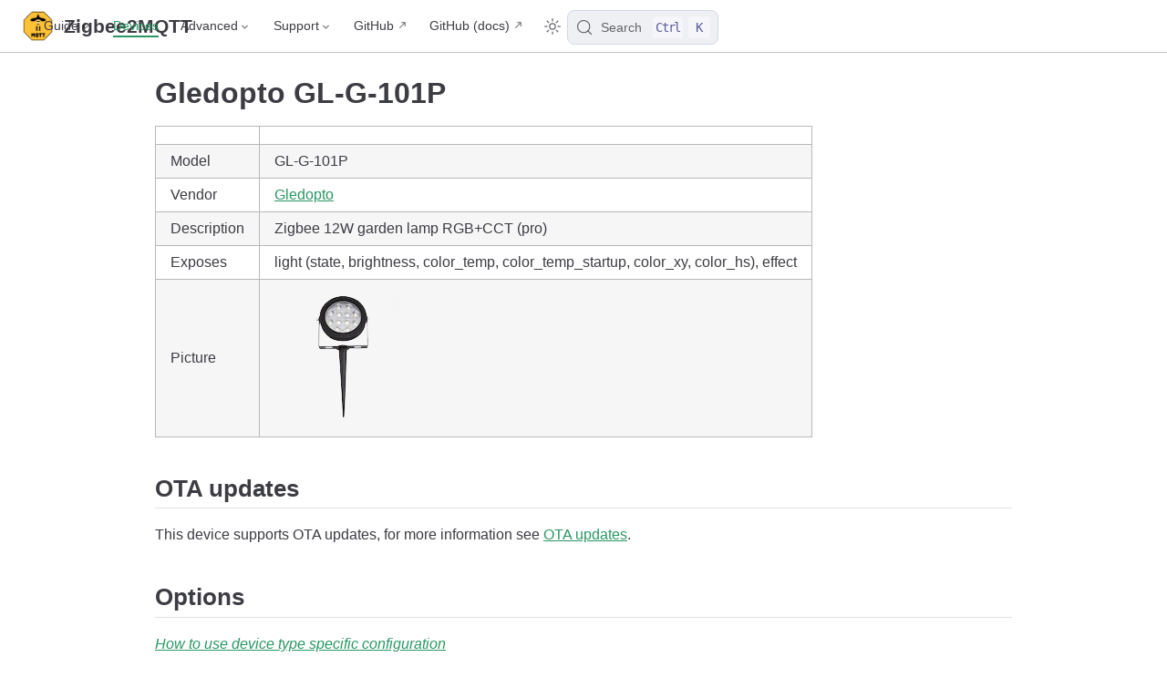

--- FILE ---
content_type: text/html; charset=utf-8
request_url: https://www.zigbee2mqtt.io/devices/GL-G-101P.html
body_size: 6511
content:
<!doctype html>
<html lang="en-US">
  <head>
    <meta charset="utf-8" />
    <meta name="viewport" content="width=device-width,initial-scale=1" />
    <meta name="generator" content="VuePress 2.0.0-rc.26" />
    <style>
      :root {
        --vp-c-bg: #fff;
      }

      [data-theme='dark'] {
        --vp-c-bg: #1b1b1f;
      }

      html,
      body {
        background-color: var(--vp-c-bg);
      }
    </style>
    <script>
      const useChoice = localStorage.getItem('vuepress-color-scheme')
      const systemStatus =
        'matchMedia' in window
          ? window.matchMedia('(prefers-color-scheme: dark)').matches
          : false

      if (useChoice === 'light') {
        document.documentElement.dataset.theme = 'light'
      } else if (useChoice === 'dark' || systemStatus) {
        document.documentElement.dataset.theme = 'dark'
      }
    </script>
    <script>if(window.matchMedia && window.matchMedia('(prefers-color-scheme: dark)').matches) { window.document.querySelector('html').classList.add('dark');} </script><link rel="icon" type="image/png" sizes="16x16" href="/favicon-16x16.png"><link rel="icon" type="image/png" sizes="32x32" href="/favicon-32x32.png"><link rel="apple-touch-icon" type="image/png" sizes="180x180" href="/apple-touch-icon.png"><link rel="manifest" href="/site.webmanifest"><link rel="mask-icon" color="#ffc135" href="/safari-pinned-tab.svg"><meta name="msapplication-TileColor" content="#ffc135"><meta name="theme-color" content="#ffc135"><title>Gledopto GL-G-101P control via MQTT | Zigbee2MQTT</title><meta name="description" content="Integrate your Gledopto GL-G-101P via Zigbee2MQTT with whatever smart home infrastructure you are using without the vendor's bridge or gateway.">
    <link rel="stylesheet" href="/assets/css/styles.7d7366a2.css">
    <link rel="preload" href="/assets/js/runtime~app.a5ff58e0.js" as="script"><link rel="preload" href="/assets/css/styles.7d7366a2.css" as="style"><link rel="preload" href="/assets/js/27384.e6db940f.js" as="script"><link rel="preload" href="/assets/js/app.20f7a9d3.js" as="script">
    
  </head>
  <body>
    <div id="app"><!--[--><div class="vp-theme-container no-sidebar external-link-icon device-page" vp-container><!--[--><header class="vp-navbar" vp-navbar><div class="vp-toggle-sidebar-button" title="toggle sidebar" aria-expanded="false" role="button" tabindex="0"><div class="icon" aria-hidden="true"><span></span><span></span><span></span></div></div><span><a class="route-link" href="/"><img class="vp-site-logo" src="/logo.png" alt="Zigbee2MQTT"><span class="vp-site-name vp-hide-mobile" aria-hidden="true">Zigbee2MQTT</span></a></span><div class="vp-navbar-items-wrapper" style=""><!--[--><!--]--><nav class="vp-navbar-items vp-hide-mobile" aria-label="site navigation"><!--[--><div class="vp-navbar-item"><div class="vp-navbar-dropdown-wrapper"><button class="vp-navbar-dropdown-title" type="button" aria-label="Guide"><span class="title">Guide</span><span class="arrow down"></span></button><button class="vp-navbar-dropdown-title-mobile" type="button" aria-label="Guide"><span class="title">Guide</span><span class="right arrow"></span></button><ul class="vp-navbar-dropdown" style="display:none;"><!--[--><li class="vp-navbar-dropdown-item"><a class="route-link auto-link" href="/guide/getting-started/" aria-label="Getting started"><!--[--><!--[--><!--]--><!--]-->Getting started<!--[--><!--[--><!--]--><!--]--></a></li><li class="vp-navbar-dropdown-item"><a class="route-link auto-link" href="/guide/adapters/" aria-label="Supported Adapters"><!--[--><!--[--><!--]--><!--]-->Supported Adapters<!--[--><!--[--><!--]--><!--]--></a></li><li class="vp-navbar-dropdown-item"><a class="route-link auto-link" href="/supported-devices/" aria-label="Supported Devices"><!--[--><!--[--><!--]--><!--]-->Supported Devices<!--[--><!--[--><!--]--><!--]--></a></li><li class="vp-navbar-dropdown-item"><a class="route-link auto-link" href="/guide/installation/" aria-label="Installation"><!--[--><!--[--><!--]--><!--]-->Installation<!--[--><!--[--><!--]--><!--]--></a></li><li class="vp-navbar-dropdown-item"><a class="route-link auto-link" href="/guide/configuration/" aria-label="Configuration"><!--[--><!--[--><!--]--><!--]-->Configuration<!--[--><!--[--><!--]--><!--]--></a></li><li class="vp-navbar-dropdown-item"><a class="route-link auto-link" href="/guide/usage/pairing_devices.html" aria-label="Usage"><!--[--><!--[--><!--]--><!--]-->Usage<!--[--><!--[--><!--]--><!--]--></a></li><li class="vp-navbar-dropdown-item"><a class="route-link auto-link" href="/guide/faq/" aria-label="FAQ"><!--[--><!--[--><!--]--><!--]-->FAQ<!--[--><!--[--><!--]--><!--]--></a></li><!--]--></ul></div></div><div class="vp-navbar-item"><a class="route-link route-link-active auto-link" href="/supported-devices/" aria-label="Devices"><!--[--><!--[--><!--]--><!--]-->Devices<!--[--><!--[--><!--]--><!--]--></a></div><div class="vp-navbar-item"><div class="vp-navbar-dropdown-wrapper"><button class="vp-navbar-dropdown-title" type="button" aria-label="Advanced"><span class="title">Advanced</span><span class="arrow down"></span></button><button class="vp-navbar-dropdown-title-mobile" type="button" aria-label="Advanced"><span class="title">Advanced</span><span class="right arrow"></span></button><ul class="vp-navbar-dropdown" style="display:none;"><!--[--><li class="vp-navbar-dropdown-item"><!--[--><h4 class="vp-navbar-dropdown-subtitle"><span>Zigbee</span></h4><ul class="vp-navbar-dropdown-subitem-wrapper"><!--[--><li class="vp-navbar-dropdown-subitem"><a class="route-link auto-link" href="/advanced/zigbee/01_zigbee_network.html" aria-label="Zigbee network"><!--[--><!--[--><!--]--><!--]-->Zigbee network<!--[--><!--[--><!--]--><!--]--></a></li><li class="vp-navbar-dropdown-subitem"><a class="route-link auto-link" href="/advanced/zigbee/02_improve_network_range_and_stability.html" aria-label="Improve network range and stability"><!--[--><!--[--><!--]--><!--]-->Improve network range and stability<!--[--><!--[--><!--]--><!--]--></a></li><li class="vp-navbar-dropdown-subitem"><a class="route-link auto-link" href="/advanced/zigbee/03_secure_network.html" aria-label="Secure your Zigbee network"><!--[--><!--[--><!--]--><!--]-->Secure your Zigbee network<!--[--><!--[--><!--]--><!--]--></a></li><li class="vp-navbar-dropdown-subitem"><a class="route-link auto-link" href="/advanced/zigbee/04_sniff_zigbee_traffic.html" aria-label="Sniff Zigbee traffic"><!--[--><!--[--><!--]--><!--]-->Sniff Zigbee traffic<!--[--><!--[--><!--]--><!--]--></a></li><li class="vp-navbar-dropdown-subitem"><a class="route-link auto-link" href="/advanced/zigbee/05_create_a_cc2530_router.html" aria-label="Create a CC2530 router"><!--[--><!--[--><!--]--><!--]-->Create a CC2530 router<!--[--><!--[--><!--]--><!--]--></a></li><!--]--></ul><!--]--></li><li class="vp-navbar-dropdown-item"><!--[--><h4 class="vp-navbar-dropdown-subtitle"><span>Support new devices</span></h4><ul class="vp-navbar-dropdown-subitem-wrapper"><!--[--><li class="vp-navbar-dropdown-subitem"><a class="route-link auto-link" href="/advanced/support-new-devices/01_support_new_devices.html" aria-label="Support new devices"><!--[--><!--[--><!--]--><!--]-->Support new devices<!--[--><!--[--><!--]--><!--]--></a></li><li class="vp-navbar-dropdown-subitem"><a class="route-link auto-link" href="/advanced/support-new-devices/02_support_new_tuya_devices.html" aria-label="Support new Tuya devices"><!--[--><!--[--><!--]--><!--]-->Support new Tuya devices<!--[--><!--[--><!--]--><!--]--></a></li><li class="vp-navbar-dropdown-subitem"><a class="route-link auto-link" href="/advanced/support-new-devices/03_find_tuya_data_points.html" aria-label="Find Tuya Data Points"><!--[--><!--[--><!--]--><!--]-->Find Tuya Data Points<!--[--><!--[--><!--]--><!--]--></a></li><!--]--></ul><!--]--></li><li class="vp-navbar-dropdown-item"><!--[--><h4 class="vp-navbar-dropdown-subtitle"><span>Remote Adapter</span></h4><ul class="vp-navbar-dropdown-subitem-wrapper"><!--[--><li class="vp-navbar-dropdown-subitem"><a class="route-link auto-link" href="/advanced/remote-adapter/connect_to_a_remote_adapter.html" aria-label="Connect to a remote adapter"><!--[--><!--[--><!--]--><!--]-->Connect to a remote adapter<!--[--><!--[--><!--]--><!--]--></a></li><li class="vp-navbar-dropdown-subitem"><a class="route-link auto-link" href="/advanced/remote-adapter/connect_to_a_remote_sonoff_zbbridge.html" aria-label="Connect to a remote Sonoff ZBBridge"><!--[--><!--[--><!--]--><!--]-->Connect to a remote Sonoff ZBBridge<!--[--><!--[--><!--]--><!--]--></a></li><!--]--></ul><!--]--></li><li class="vp-navbar-dropdown-item"><!--[--><h4 class="vp-navbar-dropdown-subtitle"><span>More</span></h4><ul class="vp-navbar-dropdown-subitem-wrapper"><!--[--><li class="vp-navbar-dropdown-subitem"><a class="route-link auto-link" href="/advanced/more/3d_cases.html" aria-label="3D cases"><!--[--><!--[--><!--]--><!--]-->3D cases<!--[--><!--[--><!--]--><!--]--></a></li><li class="vp-navbar-dropdown-subitem"><a class="route-link auto-link" href="/advanced/more/external_converters.html" aria-label="External converters"><!--[--><!--[--><!--]--><!--]-->External converters<!--[--><!--[--><!--]--><!--]--></a></li><li class="vp-navbar-dropdown-subitem"><a class="route-link auto-link" href="/advanced/more/external_extensions.html" aria-label="External extensions"><!--[--><!--[--><!--]--><!--]-->External extensions<!--[--><!--[--><!--]--><!--]--></a></li><li class="vp-navbar-dropdown-subitem"><a class="route-link auto-link" href="/advanced/more/switch-to-dev-branch.html" aria-label="Switch to the dev branch"><!--[--><!--[--><!--]--><!--]-->Switch to the dev branch<!--[--><!--[--><!--]--><!--]--></a></li><li class="vp-navbar-dropdown-subitem"><a class="route-link auto-link" href="/advanced/more/tuya_xiaomi_ota_url.html" aria-label="Get Tuya and Xiaomi OTA url"><!--[--><!--[--><!--]--><!--]-->Get Tuya and Xiaomi OTA url<!--[--><!--[--><!--]--><!--]--></a></li><!--]--></ul><!--]--></li><!--]--></ul></div></div><div class="vp-navbar-item"><div class="vp-navbar-dropdown-wrapper"><button class="vp-navbar-dropdown-title" type="button" aria-label="Support"><span class="title">Support</span><span class="arrow down"></span></button><button class="vp-navbar-dropdown-title-mobile" type="button" aria-label="Support"><span class="title">Support</span><span class="right arrow"></span></button><ul class="vp-navbar-dropdown" style="display:none;"><!--[--><li class="vp-navbar-dropdown-item"><a class="auto-link external-link" href="https://github.com/Koenkk/zigbee2mqtt/discussions" aria-label="Forum" rel="noopener noreferrer" target="_blank"><!--[--><!--[--><!--]--><!--]-->Forum<!--[--><!--[--><!--]--><!--]--></a></li><li class="vp-navbar-dropdown-item"><a class="auto-link external-link" href="https://discord.gg/NyseBeK" aria-label="Discord" rel="noopener noreferrer" target="_blank"><!--[--><!--[--><!--]--><!--]-->Discord<!--[--><!--[--><!--]--><!--]--></a></li><li class="vp-navbar-dropdown-item"><a class="auto-link external-link" href="https://github.com/Koenkk/zigbee2mqtt/issues" aria-label="Issues" rel="noopener noreferrer" target="_blank"><!--[--><!--[--><!--]--><!--]-->Issues<!--[--><!--[--><!--]--><!--]--></a></li><li class="vp-navbar-dropdown-item"><a class="auto-link external-link" href="https://github.com/Koenkk/zigbee2mqtt" aria-label="Donate" rel="noopener noreferrer" target="_blank"><!--[--><!--[--><!--]--><!--]-->Donate<!--[--><!--[--><!--]--><!--]--></a></li><!--]--></ul></div></div><div class="vp-navbar-item"><a class="auto-link external-link" href="https://github.com/Koenkk/zigbee2mqtt" aria-label="GitHub" rel="noopener noreferrer" target="_blank"><!--[--><!--[--><!--]--><!--]-->GitHub<!--[--><!--[--><!--]--><!--]--></a></div><div class="vp-navbar-item"><a class="auto-link external-link" href="https://github.com/Koenkk/zigbee2mqtt.io" aria-label="GitHub (docs)" rel="noopener noreferrer" target="_blank"><!--[--><!--[--><!--]--><!--]-->GitHub (docs)<!--[--><!--[--><!--]--><!--]--></a></div><!--]--></nav><!--[--><!--]--><button type="button" class="vp-toggle-color-mode-button" title="toggle color mode"><svg class="light-icon" viewbox="0 0 32 32" style=""><path d="M16 12.005a4 4 0 1 1-4 4a4.005 4.005 0 0 1 4-4m0-2a6 6 0 1 0 6 6a6 6 0 0 0-6-6z" fill="currentColor"></path><path d="M5.394 6.813l1.414-1.415l3.506 3.506L8.9 10.318z" fill="currentColor"></path><path d="M2 15.005h5v2H2z" fill="currentColor"></path><path d="M5.394 25.197L8.9 21.691l1.414 1.415l-3.506 3.505z" fill="currentColor"></path><path d="M15 25.005h2v5h-2z" fill="currentColor"></path><path d="M21.687 23.106l1.414-1.415l3.506 3.506l-1.414 1.414z" fill="currentColor"></path><path d="M25 15.005h5v2h-5z" fill="currentColor"></path><path d="M21.687 8.904l3.506-3.506l1.414 1.415l-3.506 3.505z" fill="currentColor"></path><path d="M15 2.005h2v5h-2z" fill="currentColor"></path></svg><svg class="dark-icon" viewbox="0 0 32 32" style="display:none;"><path d="M13.502 5.414a15.075 15.075 0 0 0 11.594 18.194a11.113 11.113 0 0 1-7.975 3.39c-.138 0-.278.005-.418 0a11.094 11.094 0 0 1-3.2-21.584M14.98 3a1.002 1.002 0 0 0-.175.016a13.096 13.096 0 0 0 1.825 25.981c.164.006.328 0 .49 0a13.072 13.072 0 0 0 10.703-5.555a1.01 1.01 0 0 0-.783-1.565A13.08 13.08 0 0 1 15.89 4.38A1.015 1.015 0 0 0 14.98 3z" fill="currentColor"></path></svg></button><!--[--><div id="docsearch-container" style="display:none;"></div><div class="docsearch-placeholder"><button type="button" aria-label="Search" aria-keyshortcuts="Control+k" class="DocSearch DocSearch-Button"><span class="DocSearch-Button-Container"><svg width="20" height="20" viewBox="0 0 24 24" aria-hidden="true" class="DocSearch-Search-Icon"><circle cx="11" cy="11" r="8" stroke="currentColor" fill="none" stroke-width="1.4"></circle><path d="m21 21-4.3-4.3" stroke="currentColor" fill="none" stroke-linecap="round" stroke-linejoin="round"></path></svg><span class="DocSearch-Button-Placeholder">Search</span></span><span class="DocSearch-Button-Keys"><kbd class="DocSearch-Button-Key DocSearch-Button-Key--ctrl">Ctrl</kbd><kbd class="DocSearch-Button-Key">K</kbd></span></button></div><!--]--></div></header><!--]--><div class="vp-sidebar-mask"></div><!--[--><aside class="vp-sidebar" vp-sidebar><nav class="vp-navbar-items" aria-label="site navigation"><!--[--><div class="vp-navbar-item"><div class="vp-navbar-dropdown-wrapper"><button class="vp-navbar-dropdown-title" type="button" aria-label="Guide"><span class="title">Guide</span><span class="arrow down"></span></button><button class="vp-navbar-dropdown-title-mobile" type="button" aria-label="Guide"><span class="title">Guide</span><span class="right arrow"></span></button><ul class="vp-navbar-dropdown" style="display:none;"><!--[--><li class="vp-navbar-dropdown-item"><a class="route-link auto-link" href="/guide/getting-started/" aria-label="Getting started"><!--[--><!--[--><!--]--><!--]-->Getting started<!--[--><!--[--><!--]--><!--]--></a></li><li class="vp-navbar-dropdown-item"><a class="route-link auto-link" href="/guide/adapters/" aria-label="Supported Adapters"><!--[--><!--[--><!--]--><!--]-->Supported Adapters<!--[--><!--[--><!--]--><!--]--></a></li><li class="vp-navbar-dropdown-item"><a class="route-link auto-link" href="/supported-devices/" aria-label="Supported Devices"><!--[--><!--[--><!--]--><!--]-->Supported Devices<!--[--><!--[--><!--]--><!--]--></a></li><li class="vp-navbar-dropdown-item"><a class="route-link auto-link" href="/guide/installation/" aria-label="Installation"><!--[--><!--[--><!--]--><!--]-->Installation<!--[--><!--[--><!--]--><!--]--></a></li><li class="vp-navbar-dropdown-item"><a class="route-link auto-link" href="/guide/configuration/" aria-label="Configuration"><!--[--><!--[--><!--]--><!--]-->Configuration<!--[--><!--[--><!--]--><!--]--></a></li><li class="vp-navbar-dropdown-item"><a class="route-link auto-link" href="/guide/usage/pairing_devices.html" aria-label="Usage"><!--[--><!--[--><!--]--><!--]-->Usage<!--[--><!--[--><!--]--><!--]--></a></li><li class="vp-navbar-dropdown-item"><a class="route-link auto-link" href="/guide/faq/" aria-label="FAQ"><!--[--><!--[--><!--]--><!--]-->FAQ<!--[--><!--[--><!--]--><!--]--></a></li><!--]--></ul></div></div><div class="vp-navbar-item"><a class="route-link route-link-active auto-link" href="/supported-devices/" aria-label="Devices"><!--[--><!--[--><!--]--><!--]-->Devices<!--[--><!--[--><!--]--><!--]--></a></div><div class="vp-navbar-item"><div class="vp-navbar-dropdown-wrapper"><button class="vp-navbar-dropdown-title" type="button" aria-label="Advanced"><span class="title">Advanced</span><span class="arrow down"></span></button><button class="vp-navbar-dropdown-title-mobile" type="button" aria-label="Advanced"><span class="title">Advanced</span><span class="right arrow"></span></button><ul class="vp-navbar-dropdown" style="display:none;"><!--[--><li class="vp-navbar-dropdown-item"><!--[--><h4 class="vp-navbar-dropdown-subtitle"><span>Zigbee</span></h4><ul class="vp-navbar-dropdown-subitem-wrapper"><!--[--><li class="vp-navbar-dropdown-subitem"><a class="route-link auto-link" href="/advanced/zigbee/01_zigbee_network.html" aria-label="Zigbee network"><!--[--><!--[--><!--]--><!--]-->Zigbee network<!--[--><!--[--><!--]--><!--]--></a></li><li class="vp-navbar-dropdown-subitem"><a class="route-link auto-link" href="/advanced/zigbee/02_improve_network_range_and_stability.html" aria-label="Improve network range and stability"><!--[--><!--[--><!--]--><!--]-->Improve network range and stability<!--[--><!--[--><!--]--><!--]--></a></li><li class="vp-navbar-dropdown-subitem"><a class="route-link auto-link" href="/advanced/zigbee/03_secure_network.html" aria-label="Secure your Zigbee network"><!--[--><!--[--><!--]--><!--]-->Secure your Zigbee network<!--[--><!--[--><!--]--><!--]--></a></li><li class="vp-navbar-dropdown-subitem"><a class="route-link auto-link" href="/advanced/zigbee/04_sniff_zigbee_traffic.html" aria-label="Sniff Zigbee traffic"><!--[--><!--[--><!--]--><!--]-->Sniff Zigbee traffic<!--[--><!--[--><!--]--><!--]--></a></li><li class="vp-navbar-dropdown-subitem"><a class="route-link auto-link" href="/advanced/zigbee/05_create_a_cc2530_router.html" aria-label="Create a CC2530 router"><!--[--><!--[--><!--]--><!--]-->Create a CC2530 router<!--[--><!--[--><!--]--><!--]--></a></li><!--]--></ul><!--]--></li><li class="vp-navbar-dropdown-item"><!--[--><h4 class="vp-navbar-dropdown-subtitle"><span>Support new devices</span></h4><ul class="vp-navbar-dropdown-subitem-wrapper"><!--[--><li class="vp-navbar-dropdown-subitem"><a class="route-link auto-link" href="/advanced/support-new-devices/01_support_new_devices.html" aria-label="Support new devices"><!--[--><!--[--><!--]--><!--]-->Support new devices<!--[--><!--[--><!--]--><!--]--></a></li><li class="vp-navbar-dropdown-subitem"><a class="route-link auto-link" href="/advanced/support-new-devices/02_support_new_tuya_devices.html" aria-label="Support new Tuya devices"><!--[--><!--[--><!--]--><!--]-->Support new Tuya devices<!--[--><!--[--><!--]--><!--]--></a></li><li class="vp-navbar-dropdown-subitem"><a class="route-link auto-link" href="/advanced/support-new-devices/03_find_tuya_data_points.html" aria-label="Find Tuya Data Points"><!--[--><!--[--><!--]--><!--]-->Find Tuya Data Points<!--[--><!--[--><!--]--><!--]--></a></li><!--]--></ul><!--]--></li><li class="vp-navbar-dropdown-item"><!--[--><h4 class="vp-navbar-dropdown-subtitle"><span>Remote Adapter</span></h4><ul class="vp-navbar-dropdown-subitem-wrapper"><!--[--><li class="vp-navbar-dropdown-subitem"><a class="route-link auto-link" href="/advanced/remote-adapter/connect_to_a_remote_adapter.html" aria-label="Connect to a remote adapter"><!--[--><!--[--><!--]--><!--]-->Connect to a remote adapter<!--[--><!--[--><!--]--><!--]--></a></li><li class="vp-navbar-dropdown-subitem"><a class="route-link auto-link" href="/advanced/remote-adapter/connect_to_a_remote_sonoff_zbbridge.html" aria-label="Connect to a remote Sonoff ZBBridge"><!--[--><!--[--><!--]--><!--]-->Connect to a remote Sonoff ZBBridge<!--[--><!--[--><!--]--><!--]--></a></li><!--]--></ul><!--]--></li><li class="vp-navbar-dropdown-item"><!--[--><h4 class="vp-navbar-dropdown-subtitle"><span>More</span></h4><ul class="vp-navbar-dropdown-subitem-wrapper"><!--[--><li class="vp-navbar-dropdown-subitem"><a class="route-link auto-link" href="/advanced/more/3d_cases.html" aria-label="3D cases"><!--[--><!--[--><!--]--><!--]-->3D cases<!--[--><!--[--><!--]--><!--]--></a></li><li class="vp-navbar-dropdown-subitem"><a class="route-link auto-link" href="/advanced/more/external_converters.html" aria-label="External converters"><!--[--><!--[--><!--]--><!--]-->External converters<!--[--><!--[--><!--]--><!--]--></a></li><li class="vp-navbar-dropdown-subitem"><a class="route-link auto-link" href="/advanced/more/external_extensions.html" aria-label="External extensions"><!--[--><!--[--><!--]--><!--]-->External extensions<!--[--><!--[--><!--]--><!--]--></a></li><li class="vp-navbar-dropdown-subitem"><a class="route-link auto-link" href="/advanced/more/switch-to-dev-branch.html" aria-label="Switch to the dev branch"><!--[--><!--[--><!--]--><!--]-->Switch to the dev branch<!--[--><!--[--><!--]--><!--]--></a></li><li class="vp-navbar-dropdown-subitem"><a class="route-link auto-link" href="/advanced/more/tuya_xiaomi_ota_url.html" aria-label="Get Tuya and Xiaomi OTA url"><!--[--><!--[--><!--]--><!--]-->Get Tuya and Xiaomi OTA url<!--[--><!--[--><!--]--><!--]--></a></li><!--]--></ul><!--]--></li><!--]--></ul></div></div><div class="vp-navbar-item"><div class="vp-navbar-dropdown-wrapper"><button class="vp-navbar-dropdown-title" type="button" aria-label="Support"><span class="title">Support</span><span class="arrow down"></span></button><button class="vp-navbar-dropdown-title-mobile" type="button" aria-label="Support"><span class="title">Support</span><span class="right arrow"></span></button><ul class="vp-navbar-dropdown" style="display:none;"><!--[--><li class="vp-navbar-dropdown-item"><a class="auto-link external-link" href="https://github.com/Koenkk/zigbee2mqtt/discussions" aria-label="Forum" rel="noopener noreferrer" target="_blank"><!--[--><!--[--><!--]--><!--]-->Forum<!--[--><!--[--><!--]--><!--]--></a></li><li class="vp-navbar-dropdown-item"><a class="auto-link external-link" href="https://discord.gg/NyseBeK" aria-label="Discord" rel="noopener noreferrer" target="_blank"><!--[--><!--[--><!--]--><!--]-->Discord<!--[--><!--[--><!--]--><!--]--></a></li><li class="vp-navbar-dropdown-item"><a class="auto-link external-link" href="https://github.com/Koenkk/zigbee2mqtt/issues" aria-label="Issues" rel="noopener noreferrer" target="_blank"><!--[--><!--[--><!--]--><!--]-->Issues<!--[--><!--[--><!--]--><!--]--></a></li><li class="vp-navbar-dropdown-item"><a class="auto-link external-link" href="https://github.com/Koenkk/zigbee2mqtt" aria-label="Donate" rel="noopener noreferrer" target="_blank"><!--[--><!--[--><!--]--><!--]-->Donate<!--[--><!--[--><!--]--><!--]--></a></li><!--]--></ul></div></div><div class="vp-navbar-item"><a class="auto-link external-link" href="https://github.com/Koenkk/zigbee2mqtt" aria-label="GitHub" rel="noopener noreferrer" target="_blank"><!--[--><!--[--><!--]--><!--]-->GitHub<!--[--><!--[--><!--]--><!--]--></a></div><div class="vp-navbar-item"><a class="auto-link external-link" href="https://github.com/Koenkk/zigbee2mqtt.io" aria-label="GitHub (docs)" rel="noopener noreferrer" target="_blank"><!--[--><!--[--><!--]--><!--]-->GitHub (docs)<!--[--><!--[--><!--]--><!--]--></a></div><!--]--></nav><!--[--><!--]--><!----><!--[--><!--]--></aside><!--]--><!--[--><main class="vp-page"><!--[--><!--]--><div vp-content><!--[--><!--]--><div id="content"><h1 id="gledopto-gl-g-101p" tabindex="-1"><a class="header-anchor" href="#gledopto-gl-g-101p"><span>Gledopto GL-G-101P</span></a></h1><table><thead><tr><th></th><th></th></tr></thead><tbody><tr><td>Model</td><td>GL-G-101P</td></tr><tr><td>Vendor</td><td><a class="route-link" href="/supported-devices/#v=Gledopto">Gledopto</a></td></tr><tr><td>Description</td><td>Zigbee 12W garden lamp RGB+CCT (pro)</td></tr><tr><td>Exposes</td><td>light (state, brightness, color_temp, color_temp_startup, color_xy, color_hs), effect</td></tr><tr><td>Picture</td><td><img src="https://www.zigbee2mqtt.io/images/devices/GL-G-101P.png" alt="Gledopto GL-G-101P"></td></tr></tbody></table><h2 id="ota-updates" tabindex="-1"><a class="header-anchor" href="#ota-updates"><span>OTA updates</span></a></h2><p>This device supports OTA updates, for more information see <a class="route-link" href="/guide/usage/ota_updates.html">OTA updates</a>.</p><h2 id="options" tabindex="-1"><a class="header-anchor" href="#options"><span>Options</span></a></h2><p><em><a class="route-link" href="/guide/configuration/devices-groups.html#specific-device-options">How to use device type specific configuration</a></em></p><ul><li><p><code>transition</code>: Controls the transition time (in seconds) of on/off, brightness, color temperature (if applicable) and color (if applicable) changes. Defaults to <code>0</code> (no transition). The value must be a number with a minimum value of <code>0</code></p></li><li><p><code>color_sync</code>: When enabled colors will be synced, e.g. if the light supports both color x/y and color temperature a conversion from color x/y to color temperature will be done when setting the x/y color (default true). The value must be <code>true</code> or <code>false</code></p></li><li><p><code>state_action</code>: State actions will also be published as &#39;action&#39; when true (default false). The value must be <code>true</code> or <code>false</code></p></li></ul><h2 id="exposes" tabindex="-1"><a class="header-anchor" href="#exposes"><span>Exposes</span></a></h2><h3 id="light" tabindex="-1"><a class="header-anchor" href="#light"><span>Light</span></a></h3><p>This light supports the following features: <code>state</code>, <code>brightness</code>, <code>color_temp</code>, <code>color_temp_startup</code>, <code>color_xy</code>, <code>color_hs</code>.</p><ul><li><code>state</code>: To control the state publish a message to topic <code>zigbee2mqtt/FRIENDLY_NAME/set</code> with payload <code>{&quot;state&quot;: &quot;ON&quot;}</code>, <code>{&quot;state&quot;: &quot;OFF&quot;}</code> or <code>{&quot;state&quot;: &quot;TOGGLE&quot;}</code>. To read the state send a message to <code>zigbee2mqtt/FRIENDLY_NAME/get</code> with payload <code>{&quot;state&quot;: &quot;&quot;}</code>.</li><li><code>brightness</code>: To control the brightness publish a message to topic <code>zigbee2mqtt/FRIENDLY_NAME/set</code> with payload <code>{&quot;brightness&quot;: VALUE}</code> where <code>VALUE</code> is a number between <code>0</code> and <code>254</code>. To read the brightness send a message to <code>zigbee2mqtt/FRIENDLY_NAME/get</code> with payload <code>{&quot;brightness&quot;: &quot;&quot;}</code>.</li><li><code>color_temp</code>: To control the color temperature (in reciprocal megakelvin a.k.a. mired scale) publish a message to topic <code>zigbee2mqtt/FRIENDLY_NAME/set</code> with payload <code>{&quot;color_temp&quot;: VALUE}</code> where <code>VALUE</code> is a number between <code>150</code> and <code>500</code>, the higher the warmer the color. To read the color temperature send a message to <code>zigbee2mqtt/FRIENDLY_NAME/get</code> with payload <code>{&quot;color_temp&quot;: &quot;&quot;}</code>. Besides the numeric values the following values are accepted: <code>coolest</code>, <code>cool</code>, <code>neutral</code>, <code>warm</code>, <code>warmest</code>.</li><li><code>color_temp_startup</code>: To set the startup color temperature (in reciprocal megakelvin a.k.a. mired scale) publish a message to topic <code>zigbee2mqtt/FRIENDLY_NAME/set</code> with payload <code>{&quot;color_temp_startup&quot;: VALUE}</code> where <code>VALUE</code> is a number between <code>150</code> and <code>500</code>, the higher the warmer the color. To read the startup color temperature send a message to <code>zigbee2mqtt/FRIENDLY_NAME/get</code> with payload <code>{&quot;color_temp_startup&quot;: &quot;&quot;}</code>. Besides the numeric values the following values are accepted: <code>coolest</code>, <code>cool</code>, <code>neutral</code>, <code>warm</code>, <code>warmest</code>, <code>previous</code>.</li><li><code>color_xy</code>: To control the XY color (CIE 1931 color space) publish a message to topic <code>zigbee2mqtt/FRIENDLY_NAME/set</code> with payload <code>{&quot;color&quot;: {&quot;x&quot;: X_VALUE, &quot;y&quot;: Y_VALUE}}</code> (e.g. <code>{&quot;color&quot;:{&quot;x&quot;:0.123,&quot;y&quot;:0.123}}</code>). To read the XY color send a message to <code>zigbee2mqtt/FRIENDLY_NAME/get</code> with payload <code>{&quot;color&quot;:{&quot;x&quot;:&quot;&quot;,&quot;y&quot;:&quot;&quot;}}</code>. Alternatively it is possible to set the XY color via RGB: <ul><li><code>{&quot;color&quot;: {&quot;r&quot;: R, &quot;g&quot;: G, &quot;b&quot;: B}}</code> e.g. <code>{&quot;color&quot;:{&quot;r&quot;:46,&quot;g&quot;:102,&quot;b&quot;:150}}</code></li><li><code>{&quot;color&quot;: {&quot;rgb&quot;: &quot;R,G,B&quot;}}</code> e.g. <code>{&quot;color&quot;:{&quot;rgb&quot;:&quot;46,102,150&quot;}}</code></li><li><code>{&quot;color&quot;: {&quot;hex&quot;: HEX}}</code> e.g. <code>{&quot;color&quot;:{&quot;hex&quot;:&quot;#547CFF&quot;}}</code></li></ul></li><li><code>color_hs</code>: To control the hue/saturation (color) publish a message to topic <code>zigbee2mqtt/FRIENDLY_NAME/set</code> with payload <code>{&quot;color&quot;: {&quot;hue&quot;: HUE, &quot;saturation&quot;: SATURATION}}</code> (e.g. <code>{&quot;color&quot;:{&quot;hue&quot;:360,&quot;saturation&quot;:100}}</code>). To read the hue/saturation send a message to <code>zigbee2mqtt/FRIENDLY_NAME/get</code> with payload <code>{&quot;color&quot;:{&quot;hue&quot;:&quot;&quot;,&quot;saturation&quot;:&quot;&quot;}}</code>. Alternatively it is possible to set the hue/saturation via: <ul><li>HSB space (hue, saturation, brightness): <code>{&quot;color&quot;: {&quot;h&quot;: H, &quot;s&quot;: S, &quot;b&quot;: B}}</code> e.g. <code>{&quot;color&quot;:{&quot;h&quot;:360,&quot;s&quot;:100,&quot;b&quot;:100}}</code> or <code>{&quot;color&quot;: {&quot;hsb&quot;: &quot;H,S,B&quot;}}</code> e.g. <code>{&quot;color&quot;:{&quot;hsb&quot;:&quot;360,100,100&quot;}}</code></li><li>HSV space (hue, saturation, value):<code>{&quot;color&quot;: {&quot;h&quot;: H, &quot;s&quot;: S, &quot;v&quot;: V}}</code> e.g. <code>{&quot;color&quot;:{&quot;h&quot;:360,&quot;s&quot;:100,&quot;v&quot;:100}}</code> or <code>{&quot;color&quot;: {&quot;hsv&quot;: &quot;H,S,V&quot;}}</code> e.g. <code>{&quot;color&quot;:{&quot;hsv&quot;:&quot;360,100,100&quot;}}</code></li><li>HSL space (hue, saturation, lightness)<code>{&quot;color&quot;: {&quot;h&quot;: H, &quot;s&quot;: S, &quot;l&quot;: L}}</code> e.g. <code>{&quot;color&quot;:{&quot;h&quot;:360,&quot;s&quot;:100,&quot;l&quot;:100}}</code> or <code>{&quot;color&quot;: {&quot;hsl&quot;: &quot;H,S,L&quot;}}</code> e.g. <code>{&quot;color&quot;:{&quot;hsl&quot;:&quot;360,100,100&quot;}}</code></li></ul></li></ul><h4 id="transition" tabindex="-1"><a class="header-anchor" href="#transition"><span>Transition</span></a></h4><p>For all of the above mentioned features it is possible to do a transition of the value over time. To do this add an additional property <code>transition</code> to the payload which is the transition time in seconds. Examples: <code>{&quot;brightness&quot;:156,&quot;transition&quot;:3}</code>, <code>{&quot;color_temp&quot;:241,&quot;transition&quot;:1}</code>.</p><h4 id="moving-stepping" tabindex="-1"><a class="header-anchor" href="#moving-stepping"><span>Moving/stepping</span></a></h4><p>Instead of setting a value (e.g. brightness) directly it is also possible to:</p><ul><li>move: this will automatically move the value over time, to stop send value <code>stop</code> or <code>0</code>.</li><li>step: this will increment/decrement the current value by the given one.</li></ul><p>The direction of move and step can be either up or down, provide a negative value to move/step down, a positive value to move/step up. To do this send a payload like below to <code>zigbee2mqtt/FRIENDLY_NAME/set</code></p><p><strong>NOTE</strong>: brightness move/step will stop at the minimum brightness and won&#39;t turn on the light when it&#39;s off. In this case use <code>brightness_move_onoff</code>/<code>brightness_step_onoff</code></p><div class="language-javascript line-numbers-mode" data-highlighter="prismjs" data-ext="js"><pre><code class="language-javascript"><span class="line"><span class="token punctuation">{</span></span>
<span class="line">  <span class="token string-property property">&quot;brightness_move&quot;</span><span class="token operator">:</span> <span class="token operator">-</span><span class="token number">40</span><span class="token punctuation">,</span> <span class="token comment">// Starts moving brightness down at 40 units per second</span></span>
<span class="line">  <span class="token string-property property">&quot;brightness_move&quot;</span><span class="token operator">:</span> <span class="token number">0</span><span class="token punctuation">,</span> <span class="token comment">// Stop moving brightness</span></span>
<span class="line">  <span class="token string-property property">&quot;brightness_step&quot;</span><span class="token operator">:</span> <span class="token number">40</span> <span class="token comment">// Increases brightness by 40</span></span>
<span class="line">  <span class="token string-property property">&quot;color_temp_move&quot;</span><span class="token operator">:</span> <span class="token number">60</span><span class="token punctuation">,</span> <span class="token comment">// Starts moving color temperature up at 60 units per second</span></span>
<span class="line">  <span class="token string-property property">&quot;color_temp_move&quot;</span><span class="token operator">:</span> <span class="token operator">-</span><span class="token number">40</span><span class="token punctuation">,</span> <span class="token comment">// Starts moving color temperature down at 40 units per second</span></span>
<span class="line">  <span class="token string-property property">&quot;color_temp_move&quot;</span><span class="token operator">:</span> <span class="token string">&quot;stop&quot;</span><span class="token punctuation">,</span> <span class="token comment">// Stop moving color temperature</span></span>
<span class="line">  <span class="token string-property property">&quot;color_temp_move&quot;</span><span class="token operator">:</span> <span class="token string">&quot;release&quot;</span><span class="token punctuation">,</span> <span class="token comment">// Stop moving color temperature</span></span>
<span class="line">  <span class="token string-property property">&quot;color_temp_move&quot;</span><span class="token operator">:</span> <span class="token number">0</span><span class="token punctuation">,</span> <span class="token comment">// Stop moving color temperature</span></span>
<span class="line">  <span class="token string-property property">&quot;color_temp_move&quot;</span><span class="token operator">:</span> <span class="token string">&quot;up&quot;</span><span class="token punctuation">,</span> <span class="token comment">// Move to warmer color temperature at default rate</span></span>
<span class="line">  <span class="token string-property property">&quot;color_temp_move&quot;</span><span class="token operator">:</span> <span class="token number">1</span><span class="token punctuation">,</span> <span class="token comment">// Move to warmer color temperature at default rate</span></span>
<span class="line">  <span class="token string-property property">&quot;color_temp_move&quot;</span><span class="token operator">:</span> <span class="token string">&quot;down&quot;</span><span class="token punctuation">,</span> <span class="token comment">// Move to cooler color temperature at default rate</span></span>
<span class="line">  <span class="token string-property property">&quot;color_temp_move&quot;</span><span class="token operator">:</span> <span class="token punctuation">{</span><span class="token string-property property">&quot;rate&quot;</span><span class="token operator">:</span> <span class="token number">30</span><span class="token punctuation">,</span> <span class="token string-property property">&quot;minimum&quot;</span><span class="token operator">:</span> <span class="token number">150</span><span class="token punctuation">,</span> <span class="token string-property property">&quot;maximum&quot;</span><span class="token operator">:</span> <span class="token number">500</span><span class="token punctuation">}</span><span class="token punctuation">,</span> <span class="token comment">// Move with custom rate and constraints</span></span>
<span class="line">  <span class="token string-property property">&quot;color_temp_step&quot;</span><span class="token operator">:</span> <span class="token number">99</span><span class="token punctuation">,</span> <span class="token comment">// Increase color temperature by 99</span></span>
<span class="line">  <span class="token string-property property">&quot;hue_move&quot;</span><span class="token operator">:</span> <span class="token number">40</span><span class="token punctuation">,</span> <span class="token comment">// Starts moving hue up at 40 units per second, will endlessly loop (allowed value range: -255 till 255)</span></span>
<span class="line">  <span class="token string-property property">&quot;hue_step&quot;</span><span class="token operator">:</span> <span class="token operator">-</span><span class="token number">90</span><span class="token punctuation">,</span> <span class="token comment">// Decrease hue by 90 (allowed value range: -255 till 255)</span></span>
<span class="line">  <span class="token string-property property">&quot;saturation_move&quot;</span><span class="token operator">:</span> <span class="token operator">-</span><span class="token number">55</span><span class="token punctuation">,</span> <span class="token comment">// Starts moving saturation down at -55 units per second (allowed value range: -255 till 255)</span></span>
<span class="line">  <span class="token string-property property">&quot;saturation_step&quot;</span><span class="token operator">:</span> <span class="token number">66</span><span class="token punctuation">,</span> <span class="token comment">// Increase saturation by 66 (allowed value range: -255 till 255)</span></span>
<span class="line"><span class="token punctuation">}</span></span>
<span class="line"></span></code></pre><div class="line-numbers" aria-hidden="true" style="counter-reset:line-number 0;"><div class="line-number"></div><div class="line-number"></div><div class="line-number"></div><div class="line-number"></div><div class="line-number"></div><div class="line-number"></div><div class="line-number"></div><div class="line-number"></div><div class="line-number"></div><div class="line-number"></div><div class="line-number"></div><div class="line-number"></div><div class="line-number"></div><div class="line-number"></div><div class="line-number"></div><div class="line-number"></div><div class="line-number"></div><div class="line-number"></div><div class="line-number"></div></div></div><h3 id="effect-enum" tabindex="-1"><a class="header-anchor" href="#effect-enum"><span>Effect (enum)</span></a></h3><p>Triggers an effect on the light (e.g. make light blink for a few seconds). Value will <strong>not</strong> be published in the state. It&#39;s not possible to read (<code>/get</code>) this value. To write (<code>/set</code>) a value publish a message to topic <code>zigbee2mqtt/FRIENDLY_NAME/set</code> with payload <code>{&quot;effect&quot;: NEW_VALUE}</code>. The possible values are: <code>blink</code>, <code>breathe</code>, <code>okay</code>, <code>channel_change</code>, <code>finish_effect</code>, <code>stop_effect</code>, <code>colorloop</code>, <code>stop_colorloop</code>.</p></div><!--[--><!--]--></div><footer class="vp-page-meta"><div class="vp-meta-item edit-link"><a class="auto-link external-link label" href="https://github.com/Koenkk/zigbee2mqtt.io/edit/master/docs/devices/GL-G-101P.md" aria-label="Help to make the docu better and edit this page on Github ✌" rel="noopener noreferrer" target="_blank"><!--[--><!--[--><svg class="edit-icon" viewbox="0 0 1024 1024"><g fill="currentColor"><path d="M430.818 653.65a60.46 60.46 0 0 1-50.96-93.281l71.69-114.012 7.773-10.365L816.038 80.138A60.46 60.46 0 0 1 859.225 62a60.46 60.46 0 0 1 43.186 18.138l43.186 43.186a60.46 60.46 0 0 1 0 86.373L588.879 565.55l-8.637 8.637-117.466 68.234a60.46 60.46 0 0 1-31.958 11.229z"></path><path d="M728.802 962H252.891A190.883 190.883 0 0 1 62.008 771.98V296.934a190.883 190.883 0 0 1 190.883-192.61h267.754a60.46 60.46 0 0 1 0 120.92H252.891a69.962 69.962 0 0 0-69.098 69.099V771.98a69.962 69.962 0 0 0 69.098 69.098h475.911A69.962 69.962 0 0 0 797.9 771.98V503.363a60.46 60.46 0 1 1 120.922 0V771.98A190.883 190.883 0 0 1 728.802 962z"></path></g></svg><!--]--><!--]-->Help to make the docu better and edit this page on Github ✌<!--[--><!--[--><!--]--><!--]--></a></div><div class="vp-meta-item git-info"><div class="vp-meta-item last-updated"><span class="meta-item-label">Last Updated: </span><time class="meta-item-info" datetime="2026-01-15T20:52:59.000Z" data-allow-mismatch>1/15/26, 8:52 PM</time></div><!----></div></footer><!----><!--[--><!--]--></main><!--]--></div><!--[--><!----><!--]--><!--]--></div>
    <script src="/assets/js/runtime~app.a5ff58e0.js" defer></script><script src="/assets/js/27384.e6db940f.js" defer></script><script src="/assets/js/app.20f7a9d3.js" defer></script>
  </body>
</html>


--- FILE ---
content_type: text/css; charset=utf-8
request_url: https://www.zigbee2mqtt.io/assets/css/styles.7d7366a2.css
body_size: 19199
content:
:root{--transition-ease-in-out: cubic-bezier(0.4, 0, 0.2, 1);--transition-ease-out: cubic-bezier(0, 0, 0.2, 1);--transition-ease-in: cubic-bezier(0.4, 0, 1, 1);--transition-duration: 0.2s;--transition-slow-duration: 0.3s;--transition-enter-duration: var(--transition-duration);--transition-leave-duration: var(--transition-duration);--transition-delay: 0.1s}

.fade-in-enter-active,.fade-in-leave-active{transition:all var(--transition-duration) var(--transition-ease-in-out) !important}.fade-in-enter-from,.fade-in-leave-to{opacity:0 !important}.fade-in-leave-from,.fade-in-enter-to{opacity:1}

.vp-back-to-top-button{position:fixed !important;inset-inline-end:1rem;bottom:4rem;z-index:100;width:48px;height:48px;padding:12px;border-width:0;border-radius:50%;background:var(--back-to-top-c-bg);color:var(--back-to-top-c-accent-bg);box-shadow:2px 2px 10px 4px var(--back-to-top-c-shadow);cursor:pointer}@media(max-width: 959px){.vp-back-to-top-button{transform:scale(0.8);transform-origin:100% 100%}}@media print{.vp-back-to-top-button{display:none}}.vp-back-to-top-button:hover{color:var(--back-to-top-c-accent-hover)}.vp-back-to-top-button .back-to-top-icon{overflow:hidden;width:24px;height:24px;margin:0 auto;background:var(--back-to-top-c-icon);-webkit-mask-image:var(--back-to-top-icon);mask-image:var(--back-to-top-icon);-webkit-mask-position:50%;mask-position:50%;-webkit-mask-size:cover;mask-size:cover}.vp-scroll-progress{position:absolute;inset-inline-end:-2px;bottom:-2px;width:52px;height:52px}.vp-scroll-progress svg{width:100%;height:100%}.vp-scroll-progress circle{opacity:.9;transform:rotate(-90deg);transform-origin:50% 50%}

:root{--back-to-top-z-index: 5;--back-to-top-icon: url(/assets/img/back-to-top.00dcb9fa.svg);--back-to-top-c-bg: var(--vp-c-bg);--back-to-top-c-accent-bg: var(--vp-c-accent-bg);--back-to-top-c-accent-hover: var(--vp-c-accent-hover);--back-to-top-c-shadow: var(--vp-c-shadow);--back-to-top-c-icon: currentcolor}

:root{--message-offset: calc(var(--vp-header-offset, 3.6rem) + 1rem);--message-timing-duration: 0.3s;--message-timing-function: ease-in-out;--message-gap: 0.5rem}@keyframes message-move-in{0%{opacity:0;transform:translateY(-10px)}100%{opacity:1;transform:translateY(0)}}@keyframes message-move-out{0%{opacity:1;transform:translateY(0)}100%{opacity:0;transform:translateY(-100%)}}#message-container{position:fixed;inset:var(--message-offset) 0 auto;z-index:75;display:flex;flex-flow:column;gap:var(--message-gap);align-items:center;text-align:center}.message-item{display:inline-block;padding:8px 10px;border-radius:3px;background:var(--vp-c-bg);color:var(--vp-c-text);box-shadow:0 0 10px 0 var(--vp-c-shadow);font-size:14px}.message-item.move-in{animation:message-move-in var(--message-timing-duration) var(--message-timing-function)}.message-item.move-out{animation:message-move-out var(--message-timing-duration) var(--message-timing-function);animation-fill-mode:forwards}.message-item svg{position:relative;bottom:-0.125em;margin-inline-end:5px}

.vp-copy-code-button{position:absolute;top:.5em;right:.5em;z-index:5;width:2.5rem;height:2.5rem;padding:0;border-width:0;border-radius:.5rem;background:rgba(0,0,0,0);outline:none;opacity:0;cursor:pointer;transition:opacity .4s}@media print{.vp-copy-code-button{display:none}}.vp-copy-code-button::before{content:"";display:inline-block;width:1.25rem;height:1.25rem;padding:.625rem;background:currentcolor;color:var(--copy-code-c-text);font-size:1.25rem;-webkit-mask-image:var(--code-copy-icon);mask-image:var(--code-copy-icon);-webkit-mask-position:50%;mask-position:50%;-webkit-mask-size:1em;mask-size:1em;-webkit-mask-repeat:no-repeat;mask-repeat:no-repeat}.vp-copy-code-button:focus,.vp-copy-code-button.copied{opacity:1}.vp-copy-code-button:hover,.vp-copy-code-button.copied{background:var(--copy-code-c-hover)}.vp-copy-code-button.copied::before{-webkit-mask-image:var(--code-copied-icon);mask-image:var(--code-copied-icon)}.vp-copy-code-button.copied::after{content:attr(data-copied);position:absolute;top:0;right:calc(100% + .25rem);display:block;height:1.25rem;padding:.625rem;border-radius:.5rem;background:var(--copy-code-c-hover);color:var(--copy-code-c-text);font-weight:500;line-height:1.25rem;white-space:nowrap}.no-copy-code .vp-copy-code-button{display:none}body:not(.no-copy-code) div[class*=language-]:hover::before{display:none}body:not(.no-copy-code) div[class*=language-]:hover .vp-copy-code-button{opacity:1}

:root{--code-copy-icon: url("data:image/svg+xml,%3csvg xmlns=%27http://www.w3.org/2000/svg%27 viewBox=%270 0 24 24%27 fill=%27none%27 stroke=%27%23808080%27 stroke-width=%272%27%3e%3cpath stroke-linecap=%27round%27 stroke-linejoin=%27round%27 d=%27M9 5H7a2 2 0 0 0-2 2v12a2 2 0 0 0 2 2h10a2 2 0 0 0 2-2V7a2 2 0 0 0-2-2h-2M9 5a2 2 0 0 0 2 2h2a2 2 0 0 0 2-2M9 5a2 2 0 0 1 2-2h2a2 2 0 0 1 2 2%27 /%3e%3c/svg%3e");--code-copied-icon: url("data:image/svg+xml,%3csvg xmlns=%27http://www.w3.org/2000/svg%27 viewBox=%270 0 24 24%27 fill=%27none%27 stroke=%27%23808080%27 stroke-width=%272%27%3e%3cpath stroke-linecap=%27round%27 stroke-linejoin=%27round%27 d=%27M9 5H7a2 2 0 0 0-2 2v12a2 2 0 0 0 2 2h10a2 2 0 0 0 2-2V7a2 2 0 0 0-2-2h-2M9 5a2 2 0 0 0 2 2h2a2 2 0 0 0 2-2M9 5a2 2 0 0 1 2-2h2a2 2 0 0 1 2 2m-6 9 2 2 4-4%27 /%3e%3c/svg%3e");--copy-code-c-text: var(--code-c-line-number);--copy-code-c-hover: var(--code-c-highlight-bg)}

.hint-container{position:relative;background:var(--hint-c-soft);transition:background var(--vp-t-color),color var(--vp-t-color)}@media print{.hint-container{-moz-column-break-inside:avoid;break-inside:avoid}}.hint-container>.hint-container-title{color:var(--hint-c-title)}.hint-container :not(pre)>code{background:var(--hint-c-soft)}.hint-container .hint-container-title{position:relative;margin-block:.75em;font-weight:600;line-height:1.25}.hint-container.important,.hint-container.info,.hint-container.note,.hint-container.tip,.hint-container.warning,.hint-container.caution{margin-block:.75rem;padding:.25em 1em;border-radius:.5em;color:inherit;font-size:var(--hint-font-size)}@media print{.hint-container.important,.hint-container.info,.hint-container.note,.hint-container.tip,.hint-container.warning,.hint-container.caution{border:1px solid var(--hint-c-title)}}.hint-container.important .hint-container-title,.hint-container.info .hint-container-title,.hint-container.note .hint-container-title,.hint-container.tip .hint-container-title,.hint-container.warning .hint-container-title,.hint-container.caution .hint-container-title{padding-inline-start:1.75em}@media print{.hint-container.important .hint-container-title,.hint-container.info .hint-container-title,.hint-container.note .hint-container-title,.hint-container.tip .hint-container-title,.hint-container.warning .hint-container-title,.hint-container.caution .hint-container-title{padding-inline-start:0}}.hint-container.important .hint-container-title::before,.hint-container.info .hint-container-title::before,.hint-container.note .hint-container-title::before,.hint-container.tip .hint-container-title::before,.hint-container.warning .hint-container-title::before,.hint-container.caution .hint-container-title::before{content:" ";position:absolute;inset-inline-start:0;top:calc(50% - .6125em);width:1.25em;height:1.25em;font-size:1.25em}@media print{.hint-container.important .hint-container-title::before,.hint-container.info .hint-container-title::before,.hint-container.note .hint-container-title::before,.hint-container.tip .hint-container-title::before,.hint-container.warning .hint-container-title::before,.hint-container.caution .hint-container-title::before{display:none}}.hint-container.important p,.hint-container.info p,.hint-container.note p,.hint-container.tip p,.hint-container.warning p,.hint-container.caution p{line-height:1.5}.hint-container.important a,.hint-container.info a,.hint-container.note a,.hint-container.tip a,.hint-container.warning a,.hint-container.caution a{color:var(--vp-c-accent)}.hint-container.important{--hint-c-accent: var(--important-c-accent);--hint-c-title: var(--important-c-text);--hint-c-soft: var(--important-c-soft)}.hint-container.important>.hint-container-title::before{background-color:currentColor;-webkit-mask-image:url("data:image/svg+xml;utf8,%3Csvg xmlns=%27http://www.w3.org/2000/svg%27 viewBox=%270 0 1024 1024%27%3E%3Cpath d=%27M512 981.333a84.992 84.992 0 0 1-84.907-84.906h169.814A84.992 84.992 0 0 1 512 981.333zm384-128H128v-42.666l85.333-85.334v-256A298.325 298.325 0 0 1 448 177.92V128a64 64 0 0 1 128 0v49.92a298.325 298.325 0 0 1 234.667 291.413v256L896 810.667v42.666zm-426.667-256v85.334h85.334v-85.334h-85.334zm0-256V512h85.334V341.333h-85.334z%27/%3E%3C/svg%3E");mask-image:url("data:image/svg+xml;utf8,%3Csvg xmlns=%27http://www.w3.org/2000/svg%27 viewBox=%270 0 1024 1024%27%3E%3Cpath d=%27M512 981.333a84.992 84.992 0 0 1-84.907-84.906h169.814A84.992 84.992 0 0 1 512 981.333zm384-128H128v-42.666l85.333-85.334v-256A298.325 298.325 0 0 1 448 177.92V128a64 64 0 0 1 128 0v49.92a298.325 298.325 0 0 1 234.667 291.413v256L896 810.667v42.666zm-426.667-256v85.334h85.334v-85.334h-85.334zm0-256V512h85.334V341.333h-85.334z%27/%3E%3C/svg%3E");-webkit-mask-position:50%;mask-position:50%;-webkit-mask-size:1em;mask-size:1em;-webkit-mask-repeat:no-repeat;mask-repeat:no-repeat}.hint-container.info{--hint-c-accent: var(--info-c-accent);--hint-c-title: var(--info-c-text);--hint-c-soft: var(--info-c-soft)}.hint-container.info>.hint-container-title::before{background-color:currentColor;-webkit-mask-image:url("data:image/svg+xml;utf8,%3Csvg xmlns=%27http://www.w3.org/2000/svg%27 viewBox=%270 0 24 24%27%3E%3Cpath d=%27M12 22C6.477 22 2 17.523 2 12S6.477 2 12 2s10 4.477 10 10-4.477 10-10 10zm-1-11v6h2v-6h-2zm0-4v2h2V7h-2z%27/%3E%3C/svg%3E");mask-image:url("data:image/svg+xml;utf8,%3Csvg xmlns=%27http://www.w3.org/2000/svg%27 viewBox=%270 0 24 24%27%3E%3Cpath d=%27M12 22C6.477 22 2 17.523 2 12S6.477 2 12 2s10 4.477 10 10-4.477 10-10 10zm-1-11v6h2v-6h-2zm0-4v2h2V7h-2z%27/%3E%3C/svg%3E");-webkit-mask-position:50%;mask-position:50%;-webkit-mask-size:1em;mask-size:1em;-webkit-mask-repeat:no-repeat;mask-repeat:no-repeat}.hint-container.note{--hint-c-accent: var(--note-c-accent);--hint-c-title: var(--note-c-text);--hint-c-soft: var(--note-c-soft)}.hint-container.note>.hint-container-title::before{background-color:currentColor;-webkit-mask-image:url("data:image/svg+xml;utf8,%3Csvg xmlns=%27http://www.w3.org/2000/svg%27 viewBox=%270 0 24 24%27%3E%3Cpath d=%27M12 22C6.477 22 2 17.523 2 12S6.477 2 12 2s10 4.477 10 10-4.477 10-10 10zm-1-11v6h2v-6h-2zm0-4v2h2V7h-2z%27/%3E%3C/svg%3E");mask-image:url("data:image/svg+xml;utf8,%3Csvg xmlns=%27http://www.w3.org/2000/svg%27 viewBox=%270 0 24 24%27%3E%3Cpath d=%27M12 22C6.477 22 2 17.523 2 12S6.477 2 12 2s10 4.477 10 10-4.477 10-10 10zm-1-11v6h2v-6h-2zm0-4v2h2V7h-2z%27/%3E%3C/svg%3E");-webkit-mask-position:50%;mask-position:50%;-webkit-mask-size:1em;mask-size:1em;-webkit-mask-repeat:no-repeat;mask-repeat:no-repeat}.hint-container.tip{--hint-c-accent: var(--tip-c-accent);--hint-c-title: var(--tip-c-text);--hint-c-soft: var(--tip-c-soft)}.hint-container.tip>.hint-container-title::before{background-color:currentColor;-webkit-mask-image:url("data:image/svg+xml;utf8,%3Csvg xmlns=%27http://www.w3.org/2000/svg%27 viewBox=%270 0 24 24%27%3E%3Cpath d=%27M7.941 18c-.297-1.273-1.637-2.314-2.187-3a8 8 0 1 1 12.49.002c-.55.685-1.888 1.726-2.185 2.998H7.94zM16 20v1a2 2 0 0 1-2 2h-4a2 2 0 0 1-2-2v-1h8zm-3-9.995V6l-4.5 6.005H11v4l4.5-6H13z%27/%3E%3C/svg%3E");mask-image:url("data:image/svg+xml;utf8,%3Csvg xmlns=%27http://www.w3.org/2000/svg%27 viewBox=%270 0 24 24%27%3E%3Cpath d=%27M7.941 18c-.297-1.273-1.637-2.314-2.187-3a8 8 0 1 1 12.49.002c-.55.685-1.888 1.726-2.185 2.998H7.94zM16 20v1a2 2 0 0 1-2 2h-4a2 2 0 0 1-2-2v-1h8zm-3-9.995V6l-4.5 6.005H11v4l4.5-6H13z%27/%3E%3C/svg%3E");-webkit-mask-position:50%;mask-position:50%;-webkit-mask-size:1em;mask-size:1em;-webkit-mask-repeat:no-repeat;mask-repeat:no-repeat}.hint-container.warning{--hint-c-accent: var(--warning-c-accent);--hint-c-title: var(--warning-c-text);--hint-c-soft: var(--warning-c-soft)}.hint-container.warning>.hint-container-title::before{background-color:currentColor;-webkit-mask-image:url("data:image/svg+xml;utf8,%3Csvg xmlns=%27http://www.w3.org/2000/svg%27 viewBox=%270 0 1024 1024%27%3E%3Cpath d=%27M576.286 752.57v-95.425q0-7.031-4.771-11.802t-11.3-4.772h-96.43q-6.528 0-11.3 4.772t-4.77 11.802v95.424q0 7.031 4.77 11.803t11.3 4.77h96.43q6.528 0 11.3-4.77t4.77-11.803zm-1.005-187.836 9.04-230.524q0-6.027-5.022-9.543-6.529-5.524-12.053-5.524H456.754q-5.524 0-12.053 5.524-5.022 3.516-5.022 10.547l8.538 229.52q0 5.023 5.022 8.287t12.053 3.265h92.913q7.032 0 11.803-3.265t5.273-8.287zM568.25 95.65l385.714 707.142q17.578 31.641-1.004 63.282-8.538 14.564-23.354 23.102t-31.892 8.538H126.286q-17.076 0-31.892-8.538T71.04 866.074q-18.582-31.641-1.004-63.282L455.75 95.65q8.538-15.57 23.605-24.61T512 62t32.645 9.04 23.605 24.61z%27/%3E%3C/svg%3E");mask-image:url("data:image/svg+xml;utf8,%3Csvg xmlns=%27http://www.w3.org/2000/svg%27 viewBox=%270 0 1024 1024%27%3E%3Cpath d=%27M576.286 752.57v-95.425q0-7.031-4.771-11.802t-11.3-4.772h-96.43q-6.528 0-11.3 4.772t-4.77 11.802v95.424q0 7.031 4.77 11.803t11.3 4.77h96.43q6.528 0 11.3-4.77t4.77-11.803zm-1.005-187.836 9.04-230.524q0-6.027-5.022-9.543-6.529-5.524-12.053-5.524H456.754q-5.524 0-12.053 5.524-5.022 3.516-5.022 10.547l8.538 229.52q0 5.023 5.022 8.287t12.053 3.265h92.913q7.032 0 11.803-3.265t5.273-8.287zM568.25 95.65l385.714 707.142q17.578 31.641-1.004 63.282-8.538 14.564-23.354 23.102t-31.892 8.538H126.286q-17.076 0-31.892-8.538T71.04 866.074q-18.582-31.641-1.004-63.282L455.75 95.65q8.538-15.57 23.605-24.61T512 62t32.645 9.04 23.605 24.61z%27/%3E%3C/svg%3E");-webkit-mask-position:50%;mask-position:50%;-webkit-mask-size:1em;mask-size:1em;-webkit-mask-repeat:no-repeat;mask-repeat:no-repeat}.hint-container.caution{--hint-c-accent: var(--caution-c-accent);--hint-c-title: var(--caution-c-text);--hint-c-soft: var(--caution-c-soft)}.hint-container.caution>.hint-container-title::before{background-color:currentColor;-webkit-mask-image:url("data:image/svg+xml;utf8,%3Csvg xmlns=%27http://www.w3.org/2000/svg%27 viewBox=%270 0 24 24%27%3E%3Cpath d=%27M12 2c5.523 0 10 4.477 10 10v3.764a2 2 0 0 1-1.106 1.789L18 19v1a3 3 0 0 1-2.824 2.995L14.95 23a2.5 2.5 0 0 0 .044-.33L15 22.5V22a2 2 0 0 0-1.85-1.995L13 20h-2a2 2 0 0 0-1.995 1.85L9 22v.5c0 .171.017.339.05.5H9a3 3 0 0 1-3-3v-1l-2.894-1.447A2 2 0 0 1 2 15.763V12C2 6.477 6.477 2 12 2zm-4 9a2 2 0 1 0 0 4 2 2 0 0 0 0-4zm8 0a2 2 0 1 0 0 4 2 2 0 0 0 0-4z%27/%3E%3C/svg%3E");mask-image:url("data:image/svg+xml;utf8,%3Csvg xmlns=%27http://www.w3.org/2000/svg%27 viewBox=%270 0 24 24%27%3E%3Cpath d=%27M12 2c5.523 0 10 4.477 10 10v3.764a2 2 0 0 1-1.106 1.789L18 19v1a3 3 0 0 1-2.824 2.995L14.95 23a2.5 2.5 0 0 0 .044-.33L15 22.5V22a2 2 0 0 0-1.85-1.995L13 20h-2a2 2 0 0 0-1.995 1.85L9 22v.5c0 .171.017.339.05.5H9a3 3 0 0 1-3-3v-1l-2.894-1.447A2 2 0 0 1 2 15.763V12C2 6.477 6.477 2 12 2zm-4 9a2 2 0 1 0 0 4 2 2 0 0 0 0-4zm8 0a2 2 0 1 0 0 4 2 2 0 0 0 0-4z%27/%3E%3C/svg%3E");-webkit-mask-position:50%;mask-position:50%;-webkit-mask-size:1em;mask-size:1em;-webkit-mask-repeat:no-repeat;mask-repeat:no-repeat}.hint-container.details{position:relative;display:block;margin-block:.75rem;padding:1.25rem 1rem;border-radius:.5rem;background:var(--detail-c-bg);transition:background var(--vp-t-transform),color var(--vp-t-transform)}.hint-container.details h4{margin-top:0}.hint-container.details figure:last-child,.hint-container.details p:last-child{margin-bottom:0;padding-bottom:0}.hint-container.details a{color:var(--vp-c-accent)}.hint-container.details :not(pre)>code{background:var(--detail-c-soft)}.hint-container.details summary{position:relative;margin:-1rem;padding-block:1em;padding-inline:3em 1.5em;list-style:none;font-size:var(--hint-font-size);cursor:pointer}.hint-container.details summary::-webkit-details-marker{display:none}.hint-container.details summary::marker{color:rgba(0,0,0,0);font-size:0}.hint-container.details summary::before{background-color:currentColor;-webkit-mask-image:url("data:image/svg+xml;utf8,%3Csvg xmlns=%27http://www.w3.org/2000/svg%27 viewBox=%270 0 24 24%27%3E%3Cpath d=%27M7.41 15.41L12 10.83l4.59 4.58L18 14l-6-6-6 6z%27/%3E%3C/svg%3E");mask-image:url("data:image/svg+xml;utf8,%3Csvg xmlns=%27http://www.w3.org/2000/svg%27 viewBox=%270 0 24 24%27%3E%3Cpath d=%27M7.41 15.41L12 10.83l4.59 4.58L18 14l-6-6-6 6z%27/%3E%3C/svg%3E");-webkit-mask-position:50%;mask-position:50%;-webkit-mask-size:1em;mask-size:1em;-webkit-mask-repeat:no-repeat;mask-repeat:no-repeat;content:" ";position:absolute;inset-inline-start:.8em;top:calc(50% - .5em);width:1em;height:1em;font-size:1.25rem;line-height:normal;transition:color,var(--vp-t-color),transform var(--vp-t-transform);transform:rotate(90deg)}.hint-container.details[open]>summary{margin-bottom:.5em}.hint-container.details[open]>summary::before{transform:rotate(180deg)}

:root{--hint-font-size: 0.92rem;--important-c-accent: var(--vp-c-purple-bg);--important-c-text: var(--vp-c-purple-text);--important-c-soft: var(--vp-c-purple-soft);--info-c-accent: var(--vp-c-blue-bg);--info-c-text: var(--vp-c-blue-text);--info-c-soft: var(--vp-c-blue-soft);--note-c-accent: var(--vp-c-grey-bg);--note-c-text: var(--vp-c-grey-text);--note-c-soft: var(--vp-c-grey-soft);--tip-c-accent: var(--vp-c-green-bg);--tip-c-text: var(--vp-c-green-text);--tip-c-soft: var(--vp-c-green-soft);--warning-c-accent: var(--vp-c-yellow-bg);--warning-c-text: var(--vp-c-yellow-text);--warning-c-soft: var(--vp-c-yellow-soft);--caution-c-accent: var(--vp-c-red-bg);--caution-c-text: var(--vp-c-red-text);--caution-c-soft: var(--vp-c-red-soft);--detail-c-bg: var(--vp-c-control);--detail-c-icon: var(--vp-c-border);--detail-c-soft: var(--vp-c-grey-soft)}

.vp-contributors{display:flex;flex-wrap:wrap;gap:1rem;align-items:center;justify-content:flex-start;margin:1rem 0}.vp-contributor{display:flex;gap:.25rem;align-items:center;color:inherit;font-size:1.125rem}.vp-contributor::after{display:none !important}.vp-contributor-avatar{-o-object-fit:contain;object-fit:contain;width:1.75rem;height:1.75rem;margin-inline-end:.25rem;border-radius:50%}a.vp-contributor{text-decoration:none !important}

:root{--changelog-bg: var(--vp-c-bg-alt);--changelog-font-size: 0.875rem;--changelog-c-text: var(--vp-c-text)}

.vp-changelog-wrapper{margin-block:1rem;padding-inline:1rem;border-radius:8px;background-color:var(--changelog-bg);color:var(--changelog-c-text);font-size:var(--changelog-font-size);line-height:1.7;transition:background-color var(--vp-t-color)}.vp-changelog-wrapper.active{padding-block:0 .5rem}.vp-changelog-wrapper a{text-decoration:none !important}.vp-changelog-wrapper a::after{display:none !important}.vp-changelog-header{display:flex;align-items:center;justify-content:space-between;padding-block:1rem;font-weight:bold;cursor:pointer}@media(max-width: 419px){.vp-changelog-header{flex-wrap:wrap}}.vp-changelog-wrapper.active .vp-changelog-header{padding-block-end:.5rem}.vp-changelog-icon,.vp-changelog-menu-icon{display:inline-block;vertical-align:middle;width:1.2em;height:1.2em;margin-inline-end:4px;background-color:currentcolor;color:var(--vp-c-text-mute);-webkit-mask:var(--icon) no-repeat;mask:var(--icon) no-repeat;-webkit-mask-size:100% 100%;mask-size:100% 100%;transition:color var(--vp-t-color);transform:translateY(-1px)}.vp-changelog-icon{--icon: url("data:image/svg+xml,%3Csvg xmlns=%27http://www.w3.org/2000/svg%27 viewBox=%270 0 16 16%27%3E%3Cpath fill=%27none%27 stroke=%27%23000%27 stroke-linecap=%27round%27 stroke-linejoin=%27round%27 d=%27M2.71 10.96a6.5 6.5 0 1 0-.69-3.53M2 8l1.5-1.5M2 8L.5 6.5m8 2v-4m0 4h3%27/%3E%3C/svg%3E")}.vp-changelog-menu-icon{--icon: url("data:image/svg+xml,%3Csvg xmlns=%27http://www.w3.org/2000/svg%27 viewBox=%270 0 24 24%27%3E%3Cg fill=%27none%27 stroke=%27%23000%27 stroke-linecap=%27round%27 stroke-linejoin=%27round%27 stroke-width=%272%27%3E%3Cpath d=%27M4 5h0.01%27/%3E%3Cpath d=%27M8 5h12%27/%3E%3Cpath d=%27M4 10h0.01%27/%3E%3Cpath d=%27M8 10h12%27/%3E%3Cpath d=%27M4 15h0.01%27/%3E%3Cpath d=%27M8 15h12%27/%3E%3Cpath d=%27M4 20h0.01%27/%3E%3Cpath d=%27M8 20h12%27/%3E%3C/g%3E%3C/svg%3E")}.vp-changelog-list{display:none;margin-block:.5rem;padding-inline-start:0;list-style:none}.vp-changelog-wrapper.active .vp-changelog-list{display:block}.vp-changelog-item-tag,.vp-changelog-item-commit{position:relative;margin-block-start:8px;padding-inline-start:20px}.vp-changelog-item-tag:first-child,.vp-changelog-item-commit:first-child{margin-block-start:0}.vp-changelog-item-tag::before,.vp-changelog-item-commit::before{content:"";position:absolute;top:3px;left:0;display:inline-block;width:1.25em;height:1.25em;background-color:currentcolor;color:var(--vp-c-text-subtle);-webkit-mask:var(--icon) no-repeat;mask:var(--icon) no-repeat;-webkit-mask-size:100% 100%;mask-size:100% 100%;transition:color var(--vp-t-color)}.vp-changelog-item-commit::before{--icon: url("data:image/svg+xml,%3Csvg xmlns=%27http://www.w3.org/2000/svg%27 viewBox=%270 0 24 24%27%3E%3Cpath fill=%27none%27 stroke=%27%23000%27 stroke-linecap=%27round%27 stroke-linejoin=%27round%27 stroke-width=%272%27 d=%27M9 12a3 3 0 1 0 6 0a3 3 0 1 0-6 0m3-9v6m0 6v6%27/%3E%3C/svg%3E")}.vp-changelog-item-tag::before{--icon: url("data:image/svg+xml,%3Csvg xmlns=%27http://www.w3.org/2000/svg%27 viewBox=%270 0 24 24%27%3E%3Cg fill=%27none%27 stroke=%27%23000%27 stroke-linecap=%27round%27 stroke-linejoin=%27round%27 stroke-width=%272%27%3E%3Cpath d=%27M6.5 7.5a1 1 0 1 0 2 0a1 1 0 1 0-2 0%27/%3E%3Cpath d=%27M3 6v5.172a2 2 0 0 0 .586 1.414l7.71 7.71a2.41 2.41 0 0 0 3.408 0l5.592-5.592a2.41 2.41 0 0 0 0-3.408l-7.71-7.71A2 2 0 0 0 11.172 3H6a3 3 0 0 0-3 3%27/%3E%3C/g%3E%3C/svg%3E")}.vp-changelog-tag{margin-inline-end:4px;text-decoration:none}.vp-changelog-tag code{font-weight:500;font-size:14px}.vp-changelog-hash{margin-inline-end:4px;text-decoration:none}.vp-changelog-divider{margin-inline-end:8px}.vp-changelog-message{margin-inline-end:8px;line-height:1.7}.vp-changelog-date{color:var(--vp-c-text-subtle);font-size:.75rem;transition:color var(--vp-t-color)}

:root{--medium-zoom-z-index: 100;--medium-zoom-c-bg: var(--vp-c-bg-elv, #fff);--medium-zoom-opacity: 1}

.medium-zoom-overlay{z-index:var(--medium-zoom-z-index);background-color:var(--medium-zoom-c-bg) !important}.medium-zoom-overlay~img{z-index:calc(var(--medium-zoom-z-index) + 1)}.medium-zoom--opened .medium-zoom-overlay{opacity:var(--medium-zoom-opacity)}

:root{--nprogress-c: var(--vp-c-accent);--nprogress-z-index: 1031}

#nprogress{pointer-events:none}#nprogress .bar{position:fixed;top:0;left:0;z-index:var(--nprogress-z-index);width:100%;height:2px;background:var(--nprogress-c)}

:root{--code-padding-x: 1.25rem;--code-padding-y: 1rem;--code-border-radius: 6px;--code-line-height: 1.6;--code-font-size: 0.875em;--code-font-family: consolas, monaco, "Andale Mono", "Ubuntu Mono", monospace}div[class*=language-]{position:relative;margin-block:.75rem;border-radius:var(--code-border-radius);background-color:var(--code-c-bg);transition:background-color var(--vp-t-color),color var(--vp-t-color)}div[class*=language-]::before{content:attr(data-ext);position:absolute;top:.8em;right:1em;z-index:3;color:var(--code-c-text);font-size:.75rem}div[class*=language-] pre{position:relative;z-index:1;overflow-x:auto;margin:0;border-radius:var(--code-border-radius);font-size:var(--code-font-size);font-family:var(--code-font-family);line-height:var(--code-line-height)}div[class*=language-] pre code{display:block;box-sizing:border-box;width:-moz-fit-content;width:fit-content;min-width:100%;padding:var(--code-padding-y) var(--code-padding-x);background-color:rgba(0,0,0,0) !important;color:var(--code-c-text);overflow-wrap:unset;-webkit-font-smoothing:auto;-moz-osx-font-smoothing:auto}@media print{div[class*=language-] pre code{white-space:pre-wrap}}

:root{--code-c-text: #f8f8f2;--code-c-bg: #2e3440;--code-c-highlight-bg: rgb(51.6454545455, 60.5484848485, 78.3545454545);--code-c-line-number: rgba(248, 248, 242, 0.67)}.token.comment,.token.prolog,.token.doctype,.token.cdata{color:#636f88}.token.punctuation{color:#81a1c1}.namespace{opacity:.7}.token.property,.token.tag,.token.constant,.token.symbol,.token.deleted{color:#81a1c1}.token.number{color:#b48ead}.token.boolean{color:#81a1c1}.token.selector,.token.attr-name,.token.string,.token.char,.token.builtin,.token.inserted{color:#a3be8c}.token.operator,.token.entity,.token.url,.language-css .token.string,.style .token.string,.token.variable{color:#81a1c1}.token.atrule,.token.attr-value,.token.function,.token.class-name{color:#88c0d0}.token.keyword{color:#81a1c1}.token.regex,.token.important{color:#ebcb8b}.token.important,.token.bold{font-weight:bold}.token.italic{font-style:italic}.token.entity{cursor:help}
:root{--code-line-number-width: 3rem}div[class*=language-]:not(.line-numbers-mode) .line-numbers{display:none}div[class*=language-].line-numbers-mode::after{content:"";position:absolute;top:0;left:0;width:var(--code-line-number-width);height:100%;border-right:1px solid var(--code-c-highlight-bg, var(--code-c-text));border-radius:var(--code-border-radius) 0 0 var(--code-border-radius);transition:border var(--vp-t-color)}div[class*=language-].line-numbers-mode pre{vertical-align:middle;margin-left:var(--code-line-number-width)}div[class*=language-].line-numbers-mode code{padding-left:1rem}div[class*=language-].line-numbers-mode .line-numbers{counter-reset:line-number;position:absolute;top:0;left:0;width:var(--code-line-number-width);padding-top:var(--code-padding-y);color:var(--code-c-line-number, var(--code-c-text));font-size:var(--code-font-size);line-height:var(--code-line-height);text-align:center}div[class*=language-].line-numbers-mode .line-number{position:relative;z-index:3;font-family:var(--code-font-family);-webkit-user-select:none;-moz-user-select:none;user-select:none}div[class*=language-].line-numbers-mode .line-number::before{content:counter(line-number);counter-increment:line-number}

div[class*=language-] .line.highlighted{display:inline-block;width:100%;margin:0 calc(-1*var(--code-padding-x));padding:0 var(--code-padding-x);background-color:var(--code-c-highlight-bg);transition:background-color var(--vp-t-color)}

:root{--code-title-c-text: var(--vp-c-text-mute);--code-title-c-bg: var(--code-c-bg);--code-title-divider: var(--code-c-highlight-bg, var(--code-c-text))}.code-block-with-title div[class*=language-]{border-top-left-radius:0;border-top-right-radius:0}.code-block-with-title div[class*=language-]::before{display:none}.code-block-title-bar{overflow-x:auto;margin:.75rem 0 -0.75rem;padding:.5rem 1rem;border-bottom:solid 1px var(--code-title-divider);border-radius:var(--code-border-radius) var(--code-border-radius) 0 0;background:var(--code-title-c-bg);color:var(--code-title-c-text);font-weight:500;font-size:.875em;line-height:1.7;white-space:nowrap;transition:background var(--vp-t-color),color var(--vp-t-color)}@media(max-width: 419px){.code-block-title-bar{margin-block:.75rem -0.75rem;border-radius:0}}

.vp-code-tabs-nav{overflow-x:auto;margin:.75rem 0 -0.75rem;padding:0;border-radius:var(--code-border-radius) var(--code-border-radius) 0 0;background:var(--code-tabs-c-bg);list-style:none;white-space:nowrap;transition:background var(--vp-t-color)}@media print{.vp-code-tabs-nav{display:none}}.vp-code-tab-nav{position:relative;min-width:3rem;margin:0;padding:6px 12px;border-width:0;border-radius:var(--code-border-radius) var(--code-border-radius) 0 0;background:rgba(0,0,0,0);color:var(--code-tabs-c-text);font-weight:600;font-size:.875em;line-height:1.4;cursor:pointer;transition:background var(--vp-t-color),color var(--vp-t-color)}.vp-code-tab-nav:hover{background:var(--code-tabs-c-hover)}.vp-code-tab-nav::before,.vp-code-tab-nav::after{content:" ";position:absolute;bottom:0;z-index:1;width:var(--code-border-radius);height:var(--code-border-radius)}.vp-code-tab-nav::before{right:100%}.vp-code-tab-nav::after{left:100%}.vp-code-tab-nav.active{background:var(--code-c-bg, var(--vp-c-bg-alt))}.vp-code-tab-nav.active::before{background:radial-gradient(12px at left top, transparent 50%, var(--code-c-bg) 50%)}.vp-code-tab-nav.active::after{background:radial-gradient(12px at right top, transparent 50%, var(--code-c-bg) 50%)}.vp-code-tab-nav:first-child::before{display:none}[dir=rtl] .vp-code-tab-nav:first-child::before{display:block}[dir=rtl] .vp-code-tab-nav:first-child::after{display:none}.vp-code-tab{display:none}@media print{.vp-code-tab{display:block}}.vp-code-tab.active{display:block}.vp-code-tab-title{display:none;font-weight:500}@media print{.vp-code-tab-title{display:block}}

:root{--tab-border-radius: 0.5rem}.vp-tabs{margin:1.5rem 0;border:1px solid var(--vp-c-border);border-radius:var(--tab-border-radius)}.vp-tabs-nav{overflow-x:auto;margin:0;padding:0;border-radius:var(--tab-border-radius) var(--tab-border-radius) 0 0;background:var(--tab-c-bg-nav);list-style:none;white-space:nowrap;transition:background var(--vp-t-color)}@media print{.vp-tabs-nav{display:none}}.vp-tab-nav{position:relative;min-width:4rem;margin:0;padding:.5em 1em;border:none;border-radius:var(--tab-border-radius) var(--tab-border-radius) 0 0;background:rgba(0,0,0,0);color:var(--tab-c-nav);font-weight:600;font-size:.875em;line-height:1.75;cursor:pointer;transition:background var(--vp-t-color),color var(--vp-t-color)}.vp-tab-nav:hover{background:var(--tab-c-bg-nav-hover)}.vp-tab-nav::before,.vp-tab-nav::after{content:" ";position:absolute;bottom:0;z-index:1;width:8px;height:8px}.vp-tab-nav::before{right:100%}.vp-tab-nav::after{left:100%}.vp-tab-nav.active{background:var(--tab-c-bg)}.vp-tab-nav.active::before{background:radial-gradient(16px at left top, transparent 50%, var(--tab-c-bg) 50%)}.vp-tab-nav.active::after{background:radial-gradient(16px at right top, transparent 50%, var(--tab-c-bg) 50%)}.vp-tab-nav:first-child::before{display:none}.vp-tab{display:none;padding:1rem .75rem;border-radius:0 0 var(--tab-border-radius) var(--tab-border-radius);background:var(--tab-c-bg);transition:background var(--vp-t-color)}@media print{.vp-tab{display:block;padding:.5rem}}.vp-tab.active{display:block}.vp-tab:nth-child(n+2) .vp-tab-title{border-top:none}.vp-tab-title{display:none;padding:.25rem 0;border-top:1px solid var(--vp-c-border);font-weight:500}@media print{.vp-tab-title{display:block}}

:root{--code-tabs-c-text: var(--code-c-text);--code-tabs-c-bg: var(--code-c-highlight-bg);--code-tabs-c-hover: var(--code-c-bg, var(--vp-c-bg-alt));--tab-c-bg: var(--vp-c-bg);--tab-c-nav: var(--vp-c-text);--tab-c-bg-nav: var(--vp-c-grey-bg);--tab-c-bg-nav-hover: var(--vp-c-control-hover)}

.vp-badge{display:inline-block;vertical-align:top;height:1.3em;padding:0 6px;border-radius:3px;background:var(--vp-c-accent-soft);color:var(--vp-c-accent);font-size:.875em;line-height:1.3;transition:background var(--vp-t-color),color var(--vp-t-color)}.vp-badge+.vp-badge{margin-inline-start:5px}.vp-badge.tip{background:var(--badge-c-tip-bg);color:var(--badge-c-tip-text)}.vp-badge.warning{background:var(--badge-c-warning-bg);color:var(--badge-c-warning-text)}.vp-badge.danger{background:var(--badge-c-danger-bg);color:var(--badge-c-danger-text)}.vp-badge.important{background:var(--badge-c-important-bg);color:var(--badge-c-important-text)}.vp-badge.info{background:var(--badge-c-info-bg);color:var(--badge-c-info-text)}.vp-badge.note{background:var(--badge-c-note-bg);color:var(--badge-c-note-text)}.table-of-contents .vp-badge{vertical-align:middle}
:root{--transition-fade-in-down-offset: -10px}.fade-in-down-enter-from,.fade-in-down-leave-to{opacity:0 !important;transform:translateY(var(--transition-fade-in-down-offset)) !important}.fade-in-down-enter-to,.fade-in-down-leave-from{opacity:1;transform:translateY(0) !important}.fade-in-down-leave-active{transition:opacity var(--transition-leave-duration) var(--transition-ease-in-out),transform var(--transition-leave-duration) var(--transition-ease-in-out) !important}.fade-in-down-enter-active{transition:opacity var(--transition-enter-duration) var(--transition-ease-in-out),transform var(--transition-enter-duration) var(--transition-ease-in-out) !important}

:root{--c-brand: #1e6bb8;--c-brand-light: #3072b4;--c-bg: #ffffff;--c-bg-light: #f3f4f5;--c-bg-lighter: #eeeeee;--c-bg-navbar: #f3f4f5;--c-bg-sidebar: #f3f4f5;--c-bg-arrow: #cccccc;--c-text: #272727;--c-text-accent: var(--c-brand);--c-text-light: #222;--c-text-lighter: #495154;--c-text-lightest: #738086;--c-text-quote: #999999;--c-border: #eaecef;--c-border-dark: #dfe2e5;--c-tip: #42b983;--c-tip-bg: var(--c-bg-light);--c-tip-title: var(--c-text);--c-tip-text: var(--c-text);--c-tip-text-accent: var(--c-text-accent);--c-warning: #e7c000;--c-warning-bg: #fffae3;--c-warning-title: #ad9000;--c-warning-text: #746000;--c-warning-text-accent: var(--c-text);--c-danger: #cc0000;--c-danger-bg: #ffe0e0;--c-danger-title: #990000;--c-danger-text: #660000;--c-danger-text-accent: var(--c-text);--c-details-bg: #eeeeee;--c-badge-tip: var(--c-tip);--c-badge-warning: var(--c-warning);--c-badge-danger: var(--c-danger);--code-bg-color: #282c34;--code-hl-bg-color: rgba(0, 0, 0, 0.66);--code-ln-color: #9e9e9e;--code-ln-wrapper-width: 3.5rem}html.dark{--c-brand: #ffc135;--c-brand-light: #ffd97e;--c-bg: #232629;--c-bg-light: #31363b;--c-bg-lighter: #262c34;--c-bg-sidebar: #2a2e32;--c-bg-navbar: #2a2e32;--c-text: #cecece;--c-text-light: #c5c5c5;--c-text-lighter: #c2c2c2;--c-text-lightest: #c0c0c0;--c-border: #3e4c5a;--c-border-dark: #34404c;--c-tip: #318a62;--c-warning: #ceab00;--c-warning-bg: #7e755b;--c-warning-title: #ceac03;--c-warning-text: #eeeeee;--c-danger: #940000;--c-danger-bg: #806161;--c-danger-title: #610000;--c-danger-text: #3a0000;--c-details-bg: #323843;--code-hl-bg-color: #363b46}.vp-features{display:flex;flex-wrap:wrap;place-content:stretch space-between;align-items:flex-start;margin-top:2.5rem;padding:1.2rem 0;border-top:1px solid var(--vp-c-divider);transition:border-color var(--vp-t-color)}@media(max-width: 820px){.vp-features{flex-flow:column}}.vp-feature{flex-grow:1;flex-basis:30%;max-width:30%}@media(max-width: 820px){.vp-feature{max-width:100%;padding:0 2.5rem}}.vp-feature h2{padding-bottom:0;border-bottom:none;font-weight:500;font-size:1.4rem}@media(max-width: 419px){.vp-feature h2{font-size:1.25rem}}.vp-feature p{color:var(--vp-c-text-mute)}

.vp-footer {
  padding: 2.5rem;
  border-top: 1px solid var(--vp-c-border);

  color: var(--vp-c-text-mute);

  text-align: center;

  transition: border-color var(--vp-t-color);
}

:root{--c-brand: #1e6bb8;--c-brand-light: #3072b4;--c-bg: #ffffff;--c-bg-light: #f3f4f5;--c-bg-lighter: #eeeeee;--c-bg-navbar: #f3f4f5;--c-bg-sidebar: #f3f4f5;--c-bg-arrow: #cccccc;--c-text: #272727;--c-text-accent: var(--c-brand);--c-text-light: #222;--c-text-lighter: #495154;--c-text-lightest: #738086;--c-text-quote: #999999;--c-border: #eaecef;--c-border-dark: #dfe2e5;--c-tip: #42b983;--c-tip-bg: var(--c-bg-light);--c-tip-title: var(--c-text);--c-tip-text: var(--c-text);--c-tip-text-accent: var(--c-text-accent);--c-warning: #e7c000;--c-warning-bg: #fffae3;--c-warning-title: #ad9000;--c-warning-text: #746000;--c-warning-text-accent: var(--c-text);--c-danger: #cc0000;--c-danger-bg: #ffe0e0;--c-danger-title: #990000;--c-danger-text: #660000;--c-danger-text-accent: var(--c-text);--c-details-bg: #eeeeee;--c-badge-tip: var(--c-tip);--c-badge-warning: var(--c-warning);--c-badge-danger: var(--c-danger);--code-bg-color: #282c34;--code-hl-bg-color: rgba(0, 0, 0, 0.66);--code-ln-color: #9e9e9e;--code-ln-wrapper-width: 3.5rem}html.dark{--c-brand: #ffc135;--c-brand-light: #ffd97e;--c-bg: #232629;--c-bg-light: #31363b;--c-bg-lighter: #262c34;--c-bg-sidebar: #2a2e32;--c-bg-navbar: #2a2e32;--c-text: #cecece;--c-text-light: #c5c5c5;--c-text-lighter: #c2c2c2;--c-text-lightest: #c0c0c0;--c-border: #3e4c5a;--c-border-dark: #34404c;--c-tip: #318a62;--c-warning: #ceab00;--c-warning-bg: #7e755b;--c-warning-title: #ceac03;--c-warning-text: #eeeeee;--c-danger: #940000;--c-danger-bg: #806161;--c-danger-title: #610000;--c-danger-text: #3a0000;--c-details-bg: #323843;--code-hl-bg-color: #363b46}.vp-hero{text-align:center}.vp-hero-image{display:block;max-width:100%;max-height:280px;margin:3rem auto 1.5rem}@media(max-width: 419px){.vp-hero-image{max-height:210px;margin:2rem auto 1.2rem}}#main-title{font-size:3rem}@media(max-width: 419px){#main-title{font-size:2rem}}#main-title,.vp-hero-description,.vp-hero-actions{margin:1.8rem auto}@media(max-width: 419px){#main-title,.vp-hero-description,.vp-hero-actions{margin:1.2rem auto}}.vp-hero-actions{display:flex;flex-wrap:wrap;gap:1rem;justify-content:center}.vp-hero-description{max-width:35rem;color:var(--vp-c-text-mute);font-size:1.6rem;line-height:1.3}@media(max-width: 419px){.vp-hero-description{font-size:1.2rem}}.vp-hero-action-button{display:inline-block;box-sizing:border-box;padding:.8rem 1.6rem;border:2px solid var(--vp-c-accent-bg);border-radius:4px;background-color:var(--vp-c-bg);color:var(--vp-c-accent);font-size:1.2rem;transition:background-color border-color color var(--vp-t-color)}@media(max-width: 419px){.vp-hero-action-button{padding:.6rem 1.2rem;font-size:1rem}}.vp-hero-action-button:hover{background-color:var(--vp-c-accent-hover);color:var(--vp-c-accent-text)}.vp-hero-action-button.primary{background-color:var(--vp-c-accent-bg);color:var(--vp-c-accent-text)}.vp-hero-action-button.primary:hover{border-color:var(--vp-c-accent-hover);background-color:var(--vp-c-accent-hover)}
:root{--c-brand: #1e6bb8;--c-brand-light: #3072b4;--c-bg: #ffffff;--c-bg-light: #f3f4f5;--c-bg-lighter: #eeeeee;--c-bg-navbar: #f3f4f5;--c-bg-sidebar: #f3f4f5;--c-bg-arrow: #cccccc;--c-text: #272727;--c-text-accent: var(--c-brand);--c-text-light: #222;--c-text-lighter: #495154;--c-text-lightest: #738086;--c-text-quote: #999999;--c-border: #eaecef;--c-border-dark: #dfe2e5;--c-tip: #42b983;--c-tip-bg: var(--c-bg-light);--c-tip-title: var(--c-text);--c-tip-text: var(--c-text);--c-tip-text-accent: var(--c-text-accent);--c-warning: #e7c000;--c-warning-bg: #fffae3;--c-warning-title: #ad9000;--c-warning-text: #746000;--c-warning-text-accent: var(--c-text);--c-danger: #cc0000;--c-danger-bg: #ffe0e0;--c-danger-title: #990000;--c-danger-text: #660000;--c-danger-text-accent: var(--c-text);--c-details-bg: #eeeeee;--c-badge-tip: var(--c-tip);--c-badge-warning: var(--c-warning);--c-badge-danger: var(--c-danger);--code-bg-color: #282c34;--code-hl-bg-color: rgba(0, 0, 0, 0.66);--code-ln-color: #9e9e9e;--code-ln-wrapper-width: 3.5rem}html.dark{--c-brand: #ffc135;--c-brand-light: #ffd97e;--c-bg: #232629;--c-bg-light: #31363b;--c-bg-lighter: #262c34;--c-bg-sidebar: #2a2e32;--c-bg-navbar: #2a2e32;--c-text: #cecece;--c-text-light: #c5c5c5;--c-text-lighter: #c2c2c2;--c-text-lightest: #c0c0c0;--c-border: #3e4c5a;--c-border-dark: #34404c;--c-tip: #318a62;--c-warning: #ceab00;--c-warning-bg: #7e755b;--c-warning-title: #ceac03;--c-warning-text: #eeeeee;--c-danger: #940000;--c-danger-bg: #806161;--c-danger-title: #610000;--c-danger-text: #3a0000;--c-details-bg: #323843;--code-hl-bg-color: #363b46}.vp-home{display:block;max-width:var(--homepage-width);margin:0 auto;padding:var(--navbar-height) 2rem 0}@media(max-width: 419px){.vp-home{padding-inline:1.5rem}}.vp-home [vp-content]{margin:0;padding:0}
:root{--c-brand: #1e6bb8;--c-brand-light: #3072b4;--c-bg: #ffffff;--c-bg-light: #f3f4f5;--c-bg-lighter: #eeeeee;--c-bg-navbar: #f3f4f5;--c-bg-sidebar: #f3f4f5;--c-bg-arrow: #cccccc;--c-text: #272727;--c-text-accent: var(--c-brand);--c-text-light: #222;--c-text-lighter: #495154;--c-text-lightest: #738086;--c-text-quote: #999999;--c-border: #eaecef;--c-border-dark: #dfe2e5;--c-tip: #42b983;--c-tip-bg: var(--c-bg-light);--c-tip-title: var(--c-text);--c-tip-text: var(--c-text);--c-tip-text-accent: var(--c-text-accent);--c-warning: #e7c000;--c-warning-bg: #fffae3;--c-warning-title: #ad9000;--c-warning-text: #746000;--c-warning-text-accent: var(--c-text);--c-danger: #cc0000;--c-danger-bg: #ffe0e0;--c-danger-title: #990000;--c-danger-text: #660000;--c-danger-text-accent: var(--c-text);--c-details-bg: #eeeeee;--c-badge-tip: var(--c-tip);--c-badge-warning: var(--c-warning);--c-badge-danger: var(--c-danger);--code-bg-color: #282c34;--code-hl-bg-color: rgba(0, 0, 0, 0.66);--code-ln-color: #9e9e9e;--code-ln-wrapper-width: 3.5rem}html.dark{--c-brand: #ffc135;--c-brand-light: #ffd97e;--c-bg: #232629;--c-bg-light: #31363b;--c-bg-lighter: #262c34;--c-bg-sidebar: #2a2e32;--c-bg-navbar: #2a2e32;--c-text: #cecece;--c-text-light: #c5c5c5;--c-text-lighter: #c2c2c2;--c-text-lightest: #c0c0c0;--c-border: #3e4c5a;--c-border-dark: #34404c;--c-tip: #318a62;--c-warning: #ceab00;--c-warning-bg: #7e755b;--c-warning-title: #ceac03;--c-warning-text: #eeeeee;--c-danger: #940000;--c-danger-bg: #806161;--c-danger-title: #610000;--c-danger-text: #3a0000;--c-details-bg: #323843;--code-hl-bg-color: #363b46}.vp-site-logo{vertical-align:top;height:var(--navbar-line-height);margin-inline-end:var(--navbar-padding-v)}.vp-site-name{position:relative;color:var(--vp-c-text);font-weight:600;font-size:1.3rem}@media screen and (max-width: 820px){.vp-site-name{display:block;overflow:hidden;width:calc(100vw - 11rem);text-overflow:ellipsis;white-space:nowrap}}
.fade-in-height-expand-leave-from,.fade-in-height-expand-enter-to{opacity:1}.fade-in-height-expand-leave-to,.fade-in-height-expand-enter-from{margin-top:0 !important;margin-bottom:0 !important;padding-top:0 !important;padding-bottom:0 !important;opacity:0 !important}.fade-in-height-expand-leave-active{overflow:hidden !important;transition:max-height var(--transition-slow-duration) var(--transition-ease-in-out),opacity var(--transition-leave-duration) var(--transition-ease-out),margin-top var(--transition-slow-duration) var(--transition-ease-in-out),margin-bottom var(--transition-slow-duration) var(--transition-ease-in-out),padding-top var(--transition-slow-duration) var(--transition-ease-in-out),padding-bottom var(--transition-slow-duration) var(--transition-ease-in-out) !important}.fade-in-height-expand-enter-active{overflow:hidden !important;transition:max-height var(--transition-slow-duration) var(--transition-ease-in-out),opacity var(--transition-enter-duration) var(--transition-ease-in),margin-top var(--transition-slow-duration) var(--transition-ease-in-out),margin-bottom var(--transition-slow-duration) var(--transition-ease-in-out),padding-top var(--transition-slow-duration) var(--transition-ease-in-out),padding-bottom var(--transition-slow-duration) var(--transition-ease-in-out) !important}

:root{--c-brand: #1e6bb8;--c-brand-light: #3072b4;--c-bg: #ffffff;--c-bg-light: #f3f4f5;--c-bg-lighter: #eeeeee;--c-bg-navbar: #f3f4f5;--c-bg-sidebar: #f3f4f5;--c-bg-arrow: #cccccc;--c-text: #272727;--c-text-accent: var(--c-brand);--c-text-light: #222;--c-text-lighter: #495154;--c-text-lightest: #738086;--c-text-quote: #999999;--c-border: #eaecef;--c-border-dark: #dfe2e5;--c-tip: #42b983;--c-tip-bg: var(--c-bg-light);--c-tip-title: var(--c-text);--c-tip-text: var(--c-text);--c-tip-text-accent: var(--c-text-accent);--c-warning: #e7c000;--c-warning-bg: #fffae3;--c-warning-title: #ad9000;--c-warning-text: #746000;--c-warning-text-accent: var(--c-text);--c-danger: #cc0000;--c-danger-bg: #ffe0e0;--c-danger-title: #990000;--c-danger-text: #660000;--c-danger-text-accent: var(--c-text);--c-details-bg: #eeeeee;--c-badge-tip: var(--c-tip);--c-badge-warning: var(--c-warning);--c-badge-danger: var(--c-danger);--code-bg-color: #282c34;--code-hl-bg-color: rgba(0, 0, 0, 0.66);--code-ln-color: #9e9e9e;--code-ln-wrapper-width: 3.5rem}html.dark{--c-brand: #ffc135;--c-brand-light: #ffd97e;--c-bg: #232629;--c-bg-light: #31363b;--c-bg-lighter: #262c34;--c-bg-sidebar: #2a2e32;--c-bg-navbar: #2a2e32;--c-text: #cecece;--c-text-light: #c5c5c5;--c-text-lighter: #c2c2c2;--c-text-lightest: #c0c0c0;--c-border: #3e4c5a;--c-border-dark: #34404c;--c-tip: #318a62;--c-warning: #ceab00;--c-warning-bg: #7e755b;--c-warning-title: #ceac03;--c-warning-text: #eeeeee;--c-danger: #940000;--c-danger-bg: #806161;--c-danger-title: #610000;--c-danger-text: #3a0000;--c-details-bg: #323843;--code-hl-bg-color: #363b46}.vp-navbar-dropdown-wrapper{cursor:pointer}.vp-navbar-dropdown-wrapper:not(.mobile){height:1.8rem}.vp-navbar-dropdown-wrapper:not(.mobile):hover .vp-navbar-dropdown,.vp-navbar-dropdown-wrapper:not(.mobile).open .vp-navbar-dropdown{display:block !important}.vp-navbar-dropdown-wrapper.mobile .vp-navbar-dropdown{overflow:hidden;transition:height .1s ease-out;padding-top:.5rem}.vp-navbar-dropdown-wrapper:not(.mobile) .vp-navbar-dropdown{position:absolute;inset-inline-end:0;top:100%;display:none;overflow-y:auto;box-sizing:border-box;height:auto !important;max-height:calc(100vh - 2.7rem);margin:0;padding:.6rem 0;border:1px solid var(--vp-c-divider);border-radius:.5rem;background-color:var(--vp-c-bg-elv);text-align:start;white-space:nowrap}.vp-navbar-dropdown-title{display:block;padding:inherit;border:none;background:rgba(0,0,0,0);color:var(--vp-c-text);font-weight:500;font-size:.9rem;font-family:inherit;line-height:1.4rem;cursor:inherit}.vp-navbar-dropdown-wrapper.mobile .vp-navbar-dropdown-title{display:none}.vp-navbar-dropdown-title:hover{border-color:rgba(0,0,0,0)}.vp-navbar-dropdown-title-mobile{display:none;padding:inherit;border:none;background:rgba(0,0,0,0);color:var(--vp-c-text);font-weight:600;font-size:inherit;font-family:inherit;line-height:1.4rem;cursor:inherit}.vp-navbar-dropdown-wrapper.mobile .vp-navbar-dropdown-title-mobile{display:block}.vp-navbar-dropdown-title-mobile:hover{color:var(--vp-c-accent)}.vp-navbar-dropdown-item{color:inherit;line-height:1.7rem}.vp-navbar-dropdown-item .auto-link{position:relative;display:block;margin-bottom:0;padding:0 1.25rem;border-bottom:none;font-weight:400}.vp-navbar-dropdown-item .auto-link:hover{color:var(--vp-c-accent)}.vp-navbar-dropdown-item .auto-link.route-link-active{color:var(--vp-c-accent)}.vp-navbar-dropdown-item .auto-link.route-link-active::after{content:"";position:absolute;inset-inline-start:9px;top:calc(50% - 2px);width:0;height:0;border-top:3px solid rgba(0,0,0,0);border-bottom:3px solid rgba(0,0,0,0);border-inline-start:5px solid var(--vp-c-accent)}.vp-navbar-items .vp-navbar-dropdown-item .auto-link{line-height:1.7rem}.vp-navbar-dropdown-wrapper.mobile .vp-navbar-dropdown-item>.auto-link{line-height:2rem}.vp-navbar-dropdown-subtitle{margin:.45rem 0 0;padding:1rem 0 .45rem;border-top:1px solid var(--vp-c-divider);font-size:.9rem}.vp-navbar-dropdown-wrapper.mobile .vp-navbar-dropdown-subtitle{margin-top:0;padding-top:0;padding-bottom:0;border-top:0;line-height:2rem}.vp-navbar-dropdown-item:first-child .vp-navbar-dropdown-subtitle{margin-top:0;padding-top:0;border-top:0}.vp-navbar-dropdown-subtitle>span{padding-inline:1.25rem 1.5rem}.vp-navbar-dropdown-subtitle>.auto-link{font-weight:inherit}.vp-navbar-dropdown-subtitle>.auto-link.route-link-active::after{display:none}.vp-navbar-dropdown-subitem-wrapper{padding:0;list-style:none}.vp-navbar-dropdown-subitem{font-size:.9em}.vp-navbar-dropdown-wrapper.mobile .vp-navbar-dropdown-subitem{padding-inline-start:1rem}
:root{--c-brand: #1e6bb8;--c-brand-light: #3072b4;--c-bg: #ffffff;--c-bg-light: #f3f4f5;--c-bg-lighter: #eeeeee;--c-bg-navbar: #f3f4f5;--c-bg-sidebar: #f3f4f5;--c-bg-arrow: #cccccc;--c-text: #272727;--c-text-accent: var(--c-brand);--c-text-light: #222;--c-text-lighter: #495154;--c-text-lightest: #738086;--c-text-quote: #999999;--c-border: #eaecef;--c-border-dark: #dfe2e5;--c-tip: #42b983;--c-tip-bg: var(--c-bg-light);--c-tip-title: var(--c-text);--c-tip-text: var(--c-text);--c-tip-text-accent: var(--c-text-accent);--c-warning: #e7c000;--c-warning-bg: #fffae3;--c-warning-title: #ad9000;--c-warning-text: #746000;--c-warning-text-accent: var(--c-text);--c-danger: #cc0000;--c-danger-bg: #ffe0e0;--c-danger-title: #990000;--c-danger-text: #660000;--c-danger-text-accent: var(--c-text);--c-details-bg: #eeeeee;--c-badge-tip: var(--c-tip);--c-badge-warning: var(--c-warning);--c-badge-danger: var(--c-danger);--code-bg-color: #282c34;--code-hl-bg-color: rgba(0, 0, 0, 0.66);--code-ln-color: #9e9e9e;--code-ln-wrapper-width: 3.5rem}html.dark_rvrEaSZq{--c-brand: #ffc135;--c-brand-light: #ffd97e;--c-bg: #232629;--c-bg-light: #31363b;--c-bg-lighter: #262c34;--c-bg-sidebar: #2a2e32;--c-bg-navbar: #2a2e32;--c-text: #cecece;--c-text-light: #c5c5c5;--c-text-lighter: #c2c2c2;--c-text-lightest: #c0c0c0;--c-border: #3e4c5a;--c-border-dark: #34404c;--c-tip: #318a62;--c-warning: #ceab00;--c-warning-bg: #7e755b;--c-warning-title: #ceac03;--c-warning-text: #eeeeee;--c-danger: #940000;--c-danger-bg: #806161;--c-danger-title: #610000;--c-danger-text: #3a0000;--c-details-bg: #323843;--code-hl-bg-color: #363b46}
:root{--c-brand: #1e6bb8;--c-brand-light: #3072b4;--c-bg: #ffffff;--c-bg-light: #f3f4f5;--c-bg-lighter: #eeeeee;--c-bg-navbar: #f3f4f5;--c-bg-sidebar: #f3f4f5;--c-bg-arrow: #cccccc;--c-text: #272727;--c-text-accent: var(--c-brand);--c-text-light: #222;--c-text-lighter: #495154;--c-text-lightest: #738086;--c-text-quote: #999999;--c-border: #eaecef;--c-border-dark: #dfe2e5;--c-tip: #42b983;--c-tip-bg: var(--c-bg-light);--c-tip-title: var(--c-text);--c-tip-text: var(--c-text);--c-tip-text-accent: var(--c-text-accent);--c-warning: #e7c000;--c-warning-bg: #fffae3;--c-warning-title: #ad9000;--c-warning-text: #746000;--c-warning-text-accent: var(--c-text);--c-danger: #cc0000;--c-danger-bg: #ffe0e0;--c-danger-title: #990000;--c-danger-text: #660000;--c-danger-text-accent: var(--c-text);--c-details-bg: #eeeeee;--c-badge-tip: var(--c-tip);--c-badge-warning: var(--c-warning);--c-badge-danger: var(--c-danger);--code-bg-color: #282c34;--code-hl-bg-color: rgba(0, 0, 0, 0.66);--code-ln-color: #9e9e9e;--code-ln-wrapper-width: 3.5rem}html.dark{--c-brand: #ffc135;--c-brand-light: #ffd97e;--c-bg: #232629;--c-bg-light: #31363b;--c-bg-lighter: #262c34;--c-bg-sidebar: #2a2e32;--c-bg-navbar: #2a2e32;--c-text: #cecece;--c-text-light: #c5c5c5;--c-text-lighter: #c2c2c2;--c-text-lightest: #c0c0c0;--c-border: #3e4c5a;--c-border-dark: #34404c;--c-tip: #318a62;--c-warning: #ceab00;--c-warning-bg: #7e755b;--c-warning-title: #ceac03;--c-warning-text: #eeeeee;--c-danger: #940000;--c-danger-bg: #806161;--c-danger-title: #610000;--c-danger-text: #3a0000;--c-details-bg: #323843;--code-hl-bg-color: #363b46}.vp-navbar-items{display:inline-block}@media print{.vp-navbar-items{display:none}}.vp-navbar-items .auto-link{color:inherit;line-height:1.4rem}.vp-navbar-items .auto-link:hover,.vp-navbar-items .auto-link.route-link-active{color:var(--vp-c-text)}.vp-navbar-item{position:relative;display:inline-block;margin-inline-start:1.5rem;line-height:var(--navbar-line-height)}@media(max-width: 820px){.vp-navbar-item{margin-inline-start:0}}.vp-navbar-item:first-child{margin-inline-start:0}.vp-navbar-item .auto-link:hover,.vp-navbar-item .auto-link.route-link-active{color:var(--vp-c-accent)}.vp-navbar-item>.auto-link{display:inline-block}.vp-navbar-item>.auto-link:hover,.vp-navbar-item>.auto-link.route-link-active{margin-bottom:-2px;border-bottom:2px solid var(--vp-c-accent)}@media(max-width: 820px){.vp-navbar-item>.auto-link:hover,.vp-navbar-item>.auto-link.route-link-active{margin-bottom:0;border-bottom:none}}
.vp-toggle-color-mode-button{display:flex;margin:auto;margin-inline-start:1rem;border:0;background:none;color:var(--vp-c-text);opacity:.8;cursor:pointer}@media print{.vp-toggle-color-mode-button{display:none}}.vp-toggle-color-mode-button:hover{opacity:1}.vp-toggle-color-mode-button .light-icon,.vp-toggle-color-mode-button .dark-icon{width:1.25rem;height:1.25rem}
:root{--c-brand: #1e6bb8;--c-brand-light: #3072b4;--c-bg: #ffffff;--c-bg-light: #f3f4f5;--c-bg-lighter: #eeeeee;--c-bg-navbar: #f3f4f5;--c-bg-sidebar: #f3f4f5;--c-bg-arrow: #cccccc;--c-text: #272727;--c-text-accent: var(--c-brand);--c-text-light: #222;--c-text-lighter: #495154;--c-text-lightest: #738086;--c-text-quote: #999999;--c-border: #eaecef;--c-border-dark: #dfe2e5;--c-tip: #42b983;--c-tip-bg: var(--c-bg-light);--c-tip-title: var(--c-text);--c-tip-text: var(--c-text);--c-tip-text-accent: var(--c-text-accent);--c-warning: #e7c000;--c-warning-bg: #fffae3;--c-warning-title: #ad9000;--c-warning-text: #746000;--c-warning-text-accent: var(--c-text);--c-danger: #cc0000;--c-danger-bg: #ffe0e0;--c-danger-title: #990000;--c-danger-text: #660000;--c-danger-text-accent: var(--c-text);--c-details-bg: #eeeeee;--c-badge-tip: var(--c-tip);--c-badge-warning: var(--c-warning);--c-badge-danger: var(--c-danger);--code-bg-color: #282c34;--code-hl-bg-color: rgba(0, 0, 0, 0.66);--code-ln-color: #9e9e9e;--code-ln-wrapper-width: 3.5rem}html.dark{--c-brand: #ffc135;--c-brand-light: #ffd97e;--c-bg: #232629;--c-bg-light: #31363b;--c-bg-lighter: #262c34;--c-bg-sidebar: #2a2e32;--c-bg-navbar: #2a2e32;--c-text: #cecece;--c-text-light: #c5c5c5;--c-text-lighter: #c2c2c2;--c-text-lightest: #c0c0c0;--c-border: #3e4c5a;--c-border-dark: #34404c;--c-tip: #318a62;--c-warning: #ceab00;--c-warning-bg: #7e755b;--c-warning-title: #ceac03;--c-warning-text: #eeeeee;--c-danger: #940000;--c-danger-bg: #806161;--c-danger-title: #610000;--c-danger-text: #3a0000;--c-details-bg: #323843;--code-hl-bg-color: #363b46}.vp-toggle-sidebar-button{position:absolute;inset-inline-start:1rem;top:.6rem;display:none;padding:.6rem;cursor:pointer}@media screen and (max-width: 820px){.vp-toggle-sidebar-button{display:block}}.vp-toggle-sidebar-button .icon{display:flex;flex-flow:column;align-items:center;justify-content:center;width:1.25rem;height:1.25rem;cursor:inherit}.vp-toggle-sidebar-button .icon span{display:inline-block;width:100%;height:2px;border-radius:2px;background-color:var(--vp-c-text);transition:transform var(--vp-t-transform)}.vp-toggle-sidebar-button .icon span:nth-child(2){margin:6px 0}.vp-theme-container.sidebar-open .vp-toggle-sidebar-button .icon span:nth-child(1){transform:rotate(45deg) translate3d(5.5px, 5.5px, 0)}.vp-theme-container.sidebar-open .vp-toggle-sidebar-button .icon span:nth-child(2){transform:scale3d(0, 1, 1)}.vp-theme-container.sidebar-open .vp-toggle-sidebar-button .icon span:nth-child(3){transform:rotate(-45deg) translate3d(6px, -6px, 0)}.vp-theme-container.sidebar-open .vp-toggle-sidebar-button .icon span:nth-child(1),.vp-theme-container.sidebar-open .vp-toggle-sidebar-button .icon span:nth-child(3){transform-origin:center}
:root{--c-brand: #1e6bb8;--c-brand-light: #3072b4;--c-bg: #ffffff;--c-bg-light: #f3f4f5;--c-bg-lighter: #eeeeee;--c-bg-navbar: #f3f4f5;--c-bg-sidebar: #f3f4f5;--c-bg-arrow: #cccccc;--c-text: #272727;--c-text-accent: var(--c-brand);--c-text-light: #222;--c-text-lighter: #495154;--c-text-lightest: #738086;--c-text-quote: #999999;--c-border: #eaecef;--c-border-dark: #dfe2e5;--c-tip: #42b983;--c-tip-bg: var(--c-bg-light);--c-tip-title: var(--c-text);--c-tip-text: var(--c-text);--c-tip-text-accent: var(--c-text-accent);--c-warning: #e7c000;--c-warning-bg: #fffae3;--c-warning-title: #ad9000;--c-warning-text: #746000;--c-warning-text-accent: var(--c-text);--c-danger: #cc0000;--c-danger-bg: #ffe0e0;--c-danger-title: #990000;--c-danger-text: #660000;--c-danger-text-accent: var(--c-text);--c-details-bg: #eeeeee;--c-badge-tip: var(--c-tip);--c-badge-warning: var(--c-warning);--c-badge-danger: var(--c-danger);--code-bg-color: #282c34;--code-hl-bg-color: rgba(0, 0, 0, 0.66);--code-ln-color: #9e9e9e;--code-ln-wrapper-width: 3.5rem}html.dark{--c-brand: #ffc135;--c-brand-light: #ffd97e;--c-bg: #232629;--c-bg-light: #31363b;--c-bg-lighter: #262c34;--c-bg-sidebar: #2a2e32;--c-bg-navbar: #2a2e32;--c-text: #cecece;--c-text-light: #c5c5c5;--c-text-lighter: #c2c2c2;--c-text-lightest: #c0c0c0;--c-border: #3e4c5a;--c-border-dark: #34404c;--c-tip: #318a62;--c-warning: #ceab00;--c-warning-bg: #7e755b;--c-warning-title: #ceac03;--c-warning-text: #eeeeee;--c-danger: #940000;--c-danger-bg: #806161;--c-danger-title: #610000;--c-danger-text: #3a0000;--c-details-bg: #323843;--code-hl-bg-color: #363b46}.vp-navbar{--navbar-line-height: calc( var(--navbar-height) - 2 * var(--navbar-padding-v) );position:fixed;top:0;right:0;left:0;z-index:20;box-sizing:border-box;height:var(--navbar-height);padding:var(--navbar-padding-v) var(--navbar-padding-h);border-bottom:1px solid var(--vp-c-border);background-color:var(--vp-navbar-c-bg);line-height:var(--navbar-line-height);transition:background-color var(--vp-t-color),border-color var(--vp-t-color)}@media screen and (max-width: 820px){.vp-navbar{padding-inline-start:4rem}}@media print{.vp-navbar{display:none}}.vp-navbar-items-wrapper{position:absolute;inset-inline-end:var(--navbar-padding-h);top:var(--navbar-padding-v);display:flex;box-sizing:border-box;height:var(--navbar-line-height);padding-inline-start:var(--navbar-padding-h);font-size:.9rem;white-space:nowrap}
:root{--c-brand: #1e6bb8;--c-brand-light: #3072b4;--c-bg: #ffffff;--c-bg-light: #f3f4f5;--c-bg-lighter: #eeeeee;--c-bg-navbar: #f3f4f5;--c-bg-sidebar: #f3f4f5;--c-bg-arrow: #cccccc;--c-text: #272727;--c-text-accent: var(--c-brand);--c-text-light: #222;--c-text-lighter: #495154;--c-text-lightest: #738086;--c-text-quote: #999999;--c-border: #eaecef;--c-border-dark: #dfe2e5;--c-tip: #42b983;--c-tip-bg: var(--c-bg-light);--c-tip-title: var(--c-text);--c-tip-text: var(--c-text);--c-tip-text-accent: var(--c-text-accent);--c-warning: #e7c000;--c-warning-bg: #fffae3;--c-warning-title: #ad9000;--c-warning-text: #746000;--c-warning-text-accent: var(--c-text);--c-danger: #cc0000;--c-danger-bg: #ffe0e0;--c-danger-title: #990000;--c-danger-text: #660000;--c-danger-text-accent: var(--c-text);--c-details-bg: #eeeeee;--c-badge-tip: var(--c-tip);--c-badge-warning: var(--c-warning);--c-badge-danger: var(--c-danger);--code-bg-color: #282c34;--code-hl-bg-color: rgba(0, 0, 0, 0.66);--code-ln-color: #9e9e9e;--code-ln-wrapper-width: 3.5rem}html.dark{--c-brand: #ffc135;--c-brand-light: #ffd97e;--c-bg: #232629;--c-bg-light: #31363b;--c-bg-lighter: #262c34;--c-bg-sidebar: #2a2e32;--c-bg-navbar: #2a2e32;--c-text: #cecece;--c-text-light: #c5c5c5;--c-text-lighter: #c2c2c2;--c-text-lightest: #c0c0c0;--c-border: #3e4c5a;--c-border-dark: #34404c;--c-tip: #318a62;--c-warning: #ceab00;--c-warning-bg: #7e755b;--c-warning-title: #ceac03;--c-warning-text: #eeeeee;--c-danger: #940000;--c-danger-bg: #806161;--c-danger-title: #610000;--c-danger-text: #3a0000;--c-details-bg: #323843;--code-hl-bg-color: #363b46}.vp-page-meta{max-width:var(--content-width);margin:0 auto;padding:2rem 2.5rem}@media(max-width: 1000px){.vp-page-meta{padding:2rem}}@media(max-width: 419px){.vp-page-meta{padding:1.5rem}}.vp-page-meta{display:flex;flex-wrap:wrap;justify-content:space-between;overflow:auto;padding-top:.75rem;padding-bottom:.75rem}@media print{.vp-page-meta{margin:0 !important;padding-inline:0 !important}}@media(max-width: 820px){.vp-page-meta{display:block}}.vp-page-meta .vp-meta-item{flex-grow:1}.vp-page-meta .vp-meta-item .vp-meta-label{font-weight:500}.vp-page-meta .vp-meta-item .vp-meta-label:not(a){color:var(--vp-c-text-mute)}.vp-page-meta .vp-meta-item .vp-meta-info{color:var(--vp-c-text-mute);font-weight:400}.vp-page-meta .git-info{text-align:end}.vp-page-meta .edit-link{margin-top:.25rem;margin-bottom:.25rem;margin-inline-end:.5rem;font-size:.875em}@media print{.vp-page-meta .edit-link{display:none}}.vp-page-meta .edit-link .edit-icon{position:relative;bottom:-0.125em;width:1em;height:1em;margin-inline-end:.25em}.vp-page-meta .last-updated,.vp-page-meta .contributors{margin-top:.25rem;margin-bottom:.25rem;font-size:.875em}@media(max-width: 820px){.vp-page-meta .last-updated,.vp-page-meta .contributors{font-size:.825em;text-align:start}}
:root{--c-brand: #1e6bb8;--c-brand-light: #3072b4;--c-bg: #ffffff;--c-bg-light: #f3f4f5;--c-bg-lighter: #eeeeee;--c-bg-navbar: #f3f4f5;--c-bg-sidebar: #f3f4f5;--c-bg-arrow: #cccccc;--c-text: #272727;--c-text-accent: var(--c-brand);--c-text-light: #222;--c-text-lighter: #495154;--c-text-lightest: #738086;--c-text-quote: #999999;--c-border: #eaecef;--c-border-dark: #dfe2e5;--c-tip: #42b983;--c-tip-bg: var(--c-bg-light);--c-tip-title: var(--c-text);--c-tip-text: var(--c-text);--c-tip-text-accent: var(--c-text-accent);--c-warning: #e7c000;--c-warning-bg: #fffae3;--c-warning-title: #ad9000;--c-warning-text: #746000;--c-warning-text-accent: var(--c-text);--c-danger: #cc0000;--c-danger-bg: #ffe0e0;--c-danger-title: #990000;--c-danger-text: #660000;--c-danger-text-accent: var(--c-text);--c-details-bg: #eeeeee;--c-badge-tip: var(--c-tip);--c-badge-warning: var(--c-warning);--c-badge-danger: var(--c-danger);--code-bg-color: #282c34;--code-hl-bg-color: rgba(0, 0, 0, 0.66);--code-ln-color: #9e9e9e;--code-ln-wrapper-width: 3.5rem}html.dark{--c-brand: #ffc135;--c-brand-light: #ffd97e;--c-bg: #232629;--c-bg-light: #31363b;--c-bg-lighter: #262c34;--c-bg-sidebar: #2a2e32;--c-bg-navbar: #2a2e32;--c-text: #cecece;--c-text-light: #c5c5c5;--c-text-lighter: #c2c2c2;--c-text-lightest: #c0c0c0;--c-border: #3e4c5a;--c-border-dark: #34404c;--c-tip: #318a62;--c-warning: #ceab00;--c-warning-bg: #7e755b;--c-warning-title: #ceac03;--c-warning-text: #eeeeee;--c-danger: #940000;--c-danger-bg: #806161;--c-danger-title: #610000;--c-danger-text: #3a0000;--c-details-bg: #323843;--code-hl-bg-color: #363b46}.vp-page-nav{display:flex;flex-wrap:wrap;max-width:var(--content-width, 740px);min-height:2rem;margin-inline:auto;margin-top:0;padding:1rem 2rem 0;border-top:1px solid var(--vp-c-divider);transition:border-top var(--vp-t-color)}@media(max-width: 1000px){.vp-page-nav{padding-inline:1rem}}@media print{.vp-page-nav{display:none}}.vp-page-nav .auto-link{display:inline-block;flex-grow:1;margin:.25rem;padding:.25rem .5rem;border:1px solid var(--vp-c-divider);border-radius:.25rem}.vp-page-nav .auto-link:hover{background:var(--vp-c-control)}.vp-page-nav .auto-link.external-link::after{display:none}.vp-page-nav .auto-link:not(.external-link) .external-link::after{display:none}.vp-page-nav .auto-link .hint{color:var(--vp-c-text-mute);font-size:.875rem;line-height:2}.vp-page-nav .prev{text-align:start}.vp-page-nav .next{text-align:end}
:root{--c-brand: #1e6bb8;--c-brand-light: #3072b4;--c-bg: #ffffff;--c-bg-light: #f3f4f5;--c-bg-lighter: #eeeeee;--c-bg-navbar: #f3f4f5;--c-bg-sidebar: #f3f4f5;--c-bg-arrow: #cccccc;--c-text: #272727;--c-text-accent: var(--c-brand);--c-text-light: #222;--c-text-lighter: #495154;--c-text-lightest: #738086;--c-text-quote: #999999;--c-border: #eaecef;--c-border-dark: #dfe2e5;--c-tip: #42b983;--c-tip-bg: var(--c-bg-light);--c-tip-title: var(--c-text);--c-tip-text: var(--c-text);--c-tip-text-accent: var(--c-text-accent);--c-warning: #e7c000;--c-warning-bg: #fffae3;--c-warning-title: #ad9000;--c-warning-text: #746000;--c-warning-text-accent: var(--c-text);--c-danger: #cc0000;--c-danger-bg: #ffe0e0;--c-danger-title: #990000;--c-danger-text: #660000;--c-danger-text-accent: var(--c-text);--c-details-bg: #eeeeee;--c-badge-tip: var(--c-tip);--c-badge-warning: var(--c-warning);--c-badge-danger: var(--c-danger);--code-bg-color: #282c34;--code-hl-bg-color: rgba(0, 0, 0, 0.66);--code-ln-color: #9e9e9e;--code-ln-wrapper-width: 3.5rem}html.dark{--c-brand: #ffc135;--c-brand-light: #ffd97e;--c-bg: #232629;--c-bg-light: #31363b;--c-bg-lighter: #262c34;--c-bg-sidebar: #2a2e32;--c-bg-navbar: #2a2e32;--c-text: #cecece;--c-text-light: #c5c5c5;--c-text-lighter: #c2c2c2;--c-text-lightest: #c0c0c0;--c-border: #3e4c5a;--c-border-dark: #34404c;--c-tip: #318a62;--c-warning: #ceab00;--c-warning-bg: #7e755b;--c-warning-title: #ceac03;--c-warning-text: #eeeeee;--c-danger: #940000;--c-danger-bg: #806161;--c-danger-title: #610000;--c-danger-text: #3a0000;--c-details-bg: #323843;--code-hl-bg-color: #363b46}.vp-page{display:block;padding-top:var(--navbar-height);padding-bottom:2rem;padding-inline-start:var(--sidebar-width)}@media(max-width: 1000px){.vp-page{padding-inline-start:var(--sidebar-width-mobile)}}@media(max-width: 820px){.vp-page{padding-inline-start:0}}.vp-page [vp-content]{max-width:var(--content-width);margin:0 auto;padding:2rem 2.5rem}@media(max-width: 1000px){.vp-page [vp-content]{padding:2rem}}@media(max-width: 419px){.vp-page [vp-content]{padding:1.5rem}}.vp-page [vp-content]{padding-top:0}
.vp-dropdown-enter-from,.vp-dropdown-leave-to{height:0 !important;opacity:0}.vp-dropdown-enter-active{transition:height .3s ease-in-out,opacity .6s ease-out}
:root{--c-brand: #1e6bb8;--c-brand-light: #3072b4;--c-bg: #ffffff;--c-bg-light: #f3f4f5;--c-bg-lighter: #eeeeee;--c-bg-navbar: #f3f4f5;--c-bg-sidebar: #f3f4f5;--c-bg-arrow: #cccccc;--c-text: #272727;--c-text-accent: var(--c-brand);--c-text-light: #222;--c-text-lighter: #495154;--c-text-lightest: #738086;--c-text-quote: #999999;--c-border: #eaecef;--c-border-dark: #dfe2e5;--c-tip: #42b983;--c-tip-bg: var(--c-bg-light);--c-tip-title: var(--c-text);--c-tip-text: var(--c-text);--c-tip-text-accent: var(--c-text-accent);--c-warning: #e7c000;--c-warning-bg: #fffae3;--c-warning-title: #ad9000;--c-warning-text: #746000;--c-warning-text-accent: var(--c-text);--c-danger: #cc0000;--c-danger-bg: #ffe0e0;--c-danger-title: #990000;--c-danger-text: #660000;--c-danger-text-accent: var(--c-text);--c-details-bg: #eeeeee;--c-badge-tip: var(--c-tip);--c-badge-warning: var(--c-warning);--c-badge-danger: var(--c-danger);--code-bg-color: #282c34;--code-hl-bg-color: rgba(0, 0, 0, 0.66);--code-ln-color: #9e9e9e;--code-ln-wrapper-width: 3.5rem}html.dark{--c-brand: #ffc135;--c-brand-light: #ffd97e;--c-bg: #232629;--c-bg-light: #31363b;--c-bg-lighter: #262c34;--c-bg-sidebar: #2a2e32;--c-bg-navbar: #2a2e32;--c-text: #cecece;--c-text-light: #c5c5c5;--c-text-lighter: #c2c2c2;--c-text-lightest: #c0c0c0;--c-border: #3e4c5a;--c-border-dark: #34404c;--c-tip: #318a62;--c-warning: #ceab00;--c-warning-bg: #7e755b;--c-warning-title: #ceac03;--c-warning-text: #eeeeee;--c-danger: #940000;--c-danger-bg: #806161;--c-danger-title: #610000;--c-danger-text: #3a0000;--c-details-bg: #323843;--code-hl-bg-color: #363b46}.vp-sidebar-item{border-inline-start:.25rem solid rgba(0,0,0,0);color:var(--vp-c-text);cursor:default}.vp-sidebar-item:focus-visible{outline-width:1px;outline-offset:-1px}.vp-sidebar-item.vp-sidebar-heading{box-sizing:border-box;width:100%;margin:0;padding-block:.35rem;padding-inline:1.25rem 1.5rem;font-weight:bold;font-size:1.1em;transition:color .15s ease}.vp-sidebar-item.vp-sidebar-heading+.vp-sidebar-children{overflow:hidden;transition:height .1s ease-out;margin-bottom:.75rem}.vp-sidebar-item.collapsible{cursor:pointer}.vp-sidebar-item:not(.vp-sidebar-heading){display:inline-block;box-sizing:border-box;width:100%;margin:0;padding-block:.35rem;padding-inline:2rem 1rem;font-weight:400;font-size:1em;line-height:1.4}.vp-sidebar-item:not(.vp-sidebar-heading)+.vp-sidebar-children{padding-inline-start:1rem;font-size:.95em}.vp-sidebar-children .vp-sidebar-children .vp-sidebar-item:not(.vp-sidebar-heading){padding-block:.25rem;padding-inline:1.75rem 1rem}.vp-sidebar-children .vp-sidebar-children .vp-sidebar-item:not(.vp-sidebar-heading).active{border-inline-start-color:rgba(0,0,0,0);font-weight:500}a.vp-sidebar-heading+.vp-sidebar-children .vp-sidebar-item:not(.vp-sidebar-heading).active{border-inline-start-color:rgba(0,0,0,0)}.vp-sidebar-item.active:not(p.vp-sidebar-heading){border-inline-start-color:var(--vp-c-accent);color:var(--vp-c-accent);font-weight:600}.vp-sidebar-item .auto-link{display:block}.vp-sidebar-item.auto-link{display:block;cursor:pointer}.vp-sidebar-item.auto-link:hover{color:var(--vp-c-accent)}
:root{--c-brand: #1e6bb8;--c-brand-light: #3072b4;--c-bg: #ffffff;--c-bg-light: #f3f4f5;--c-bg-lighter: #eeeeee;--c-bg-navbar: #f3f4f5;--c-bg-sidebar: #f3f4f5;--c-bg-arrow: #cccccc;--c-text: #272727;--c-text-accent: var(--c-brand);--c-text-light: #222;--c-text-lighter: #495154;--c-text-lightest: #738086;--c-text-quote: #999999;--c-border: #eaecef;--c-border-dark: #dfe2e5;--c-tip: #42b983;--c-tip-bg: var(--c-bg-light);--c-tip-title: var(--c-text);--c-tip-text: var(--c-text);--c-tip-text-accent: var(--c-text-accent);--c-warning: #e7c000;--c-warning-bg: #fffae3;--c-warning-title: #ad9000;--c-warning-text: #746000;--c-warning-text-accent: var(--c-text);--c-danger: #cc0000;--c-danger-bg: #ffe0e0;--c-danger-title: #990000;--c-danger-text: #660000;--c-danger-text-accent: var(--c-text);--c-details-bg: #eeeeee;--c-badge-tip: var(--c-tip);--c-badge-warning: var(--c-warning);--c-badge-danger: var(--c-danger);--code-bg-color: #282c34;--code-hl-bg-color: rgba(0, 0, 0, 0.66);--code-ln-color: #9e9e9e;--code-ln-wrapper-width: 3.5rem}html.dark{--c-brand: #ffc135;--c-brand-light: #ffd97e;--c-bg: #232629;--c-bg-light: #31363b;--c-bg-lighter: #262c34;--c-bg-sidebar: #2a2e32;--c-bg-navbar: #2a2e32;--c-text: #cecece;--c-text-light: #c5c5c5;--c-text-lighter: #c2c2c2;--c-text-lightest: #c0c0c0;--c-border: #3e4c5a;--c-border-dark: #34404c;--c-tip: #318a62;--c-warning: #ceab00;--c-warning-bg: #7e755b;--c-warning-title: #ceac03;--c-warning-text: #eeeeee;--c-danger: #940000;--c-danger-bg: #806161;--c-danger-title: #610000;--c-danger-text: #3a0000;--c-details-bg: #323843;--code-hl-bg-color: #363b46}.vp-sidebar-items{margin:0;padding:1.5rem 0;list-style-type:none}@media(max-width: 820px){.vp-sidebar-items{padding:1rem 0}}.vp-sidebar-items ul{margin:0;padding:0;list-style-type:none}
:root{--c-brand: #1e6bb8;--c-brand-light: #3072b4;--c-bg: #ffffff;--c-bg-light: #f3f4f5;--c-bg-lighter: #eeeeee;--c-bg-navbar: #f3f4f5;--c-bg-sidebar: #f3f4f5;--c-bg-arrow: #cccccc;--c-text: #272727;--c-text-accent: var(--c-brand);--c-text-light: #222;--c-text-lighter: #495154;--c-text-lightest: #738086;--c-text-quote: #999999;--c-border: #eaecef;--c-border-dark: #dfe2e5;--c-tip: #42b983;--c-tip-bg: var(--c-bg-light);--c-tip-title: var(--c-text);--c-tip-text: var(--c-text);--c-tip-text-accent: var(--c-text-accent);--c-warning: #e7c000;--c-warning-bg: #fffae3;--c-warning-title: #ad9000;--c-warning-text: #746000;--c-warning-text-accent: var(--c-text);--c-danger: #cc0000;--c-danger-bg: #ffe0e0;--c-danger-title: #990000;--c-danger-text: #660000;--c-danger-text-accent: var(--c-text);--c-details-bg: #eeeeee;--c-badge-tip: var(--c-tip);--c-badge-warning: var(--c-warning);--c-badge-danger: var(--c-danger);--code-bg-color: #282c34;--code-hl-bg-color: rgba(0, 0, 0, 0.66);--code-ln-color: #9e9e9e;--code-ln-wrapper-width: 3.5rem}html.dark{--c-brand: #ffc135;--c-brand-light: #ffd97e;--c-bg: #232629;--c-bg-light: #31363b;--c-bg-lighter: #262c34;--c-bg-sidebar: #2a2e32;--c-bg-navbar: #2a2e32;--c-text: #cecece;--c-text-light: #c5c5c5;--c-text-lighter: #c2c2c2;--c-text-lightest: #c0c0c0;--c-border: #3e4c5a;--c-border-dark: #34404c;--c-tip: #318a62;--c-warning: #ceab00;--c-warning-bg: #7e755b;--c-warning-title: #ceac03;--c-warning-text: #eeeeee;--c-danger: #940000;--c-danger-bg: #806161;--c-danger-title: #610000;--c-danger-text: #3a0000;--c-details-bg: #323843;--code-hl-bg-color: #363b46}.vp-sidebar{position:fixed;inset-inline-start:0;top:var(--navbar-height);bottom:0;z-index:10;overflow-y:auto;box-sizing:border-box;width:var(--sidebar-width);margin:0;border-inline-end:1px solid var(--vp-c-border);background-color:var(--vp-sidebar-c-bg);font-size:1rem;transition:transform var(--vp-t-transform),background-color var(--vp-t-color),border-color var(--vp-t-color);scrollbar-color:var(--vp-c-accent-bg) var(--vp-c-divider);scrollbar-width:thin}@media(max-width: 1000px){.vp-sidebar{width:var(--sidebar-width-mobile);font-size:.9rem}}@media(max-width: 820px){.vp-sidebar{top:0;padding-top:var(--navbar-height);transform:translateX(-100%)}[dir=rtl] .vp-sidebar{transform:translateX(100%)}}.vp-sidebar::-webkit-scrollbar{width:7px}.vp-sidebar::-webkit-scrollbar-track{background-color:var(--vp-c-divider)}.vp-sidebar::-webkit-scrollbar-thumb{background-color:var(--vp-c-accent-bg)}.vp-sidebar .vp-navbar-items{display:none;padding:.5rem 0 .75rem;border-bottom:1px solid var(--vp-c-divider);transition:border-color var(--vp-t-color)}@media(max-width: 820px){.vp-sidebar .vp-navbar-items{display:block}.vp-sidebar .vp-navbar-items .vp-navbar-dropdown-item .route-link-active::after{top:calc(1rem - 2px)}}.vp-sidebar .vp-navbar-items ul{margin:0;padding:0;list-style-type:none}.vp-sidebar .vp-navbar-items .auto-link{font-weight:600}.vp-sidebar .vp-navbar-item{display:block;padding-block:.5rem;padding-inline:1.5rem 0;font-size:1.1em;line-height:1.25rem}
:root{--c-brand: #1e6bb8;--c-brand-light: #3072b4;--c-bg: #ffffff;--c-bg-light: #f3f4f5;--c-bg-lighter: #eeeeee;--c-bg-navbar: #f3f4f5;--c-bg-sidebar: #f3f4f5;--c-bg-arrow: #cccccc;--c-text: #272727;--c-text-accent: var(--c-brand);--c-text-light: #222;--c-text-lighter: #495154;--c-text-lightest: #738086;--c-text-quote: #999999;--c-border: #eaecef;--c-border-dark: #dfe2e5;--c-tip: #42b983;--c-tip-bg: var(--c-bg-light);--c-tip-title: var(--c-text);--c-tip-text: var(--c-text);--c-tip-text-accent: var(--c-text-accent);--c-warning: #e7c000;--c-warning-bg: #fffae3;--c-warning-title: #ad9000;--c-warning-text: #746000;--c-warning-text-accent: var(--c-text);--c-danger: #cc0000;--c-danger-bg: #ffe0e0;--c-danger-title: #990000;--c-danger-text: #660000;--c-danger-text-accent: var(--c-text);--c-details-bg: #eeeeee;--c-badge-tip: var(--c-tip);--c-badge-warning: var(--c-warning);--c-badge-danger: var(--c-danger);--code-bg-color: #282c34;--code-hl-bg-color: rgba(0, 0, 0, 0.66);--code-ln-color: #9e9e9e;--code-ln-wrapper-width: 3.5rem}html.dark{--c-brand: #ffc135;--c-brand-light: #ffd97e;--c-bg: #232629;--c-bg-light: #31363b;--c-bg-lighter: #262c34;--c-bg-sidebar: #2a2e32;--c-bg-navbar: #2a2e32;--c-text: #cecece;--c-text-light: #c5c5c5;--c-text-lighter: #c2c2c2;--c-text-lightest: #c0c0c0;--c-border: #3e4c5a;--c-border-dark: #34404c;--c-tip: #318a62;--c-warning: #ceab00;--c-warning-bg: #7e755b;--c-warning-title: #ceac03;--c-warning-text: #eeeeee;--c-danger: #940000;--c-danger-bg: #806161;--c-danger-title: #610000;--c-danger-text: #3a0000;--c-details-bg: #323843;--code-hl-bg-color: #363b46}.vp-sidebar-mask{position:fixed;top:0;left:0;z-index:9;display:none;width:100vw;height:100vh}.vp-theme-container.no-navbar .vp-sidebar{top:0}@media(max-width: 820px){.vp-theme-container.no-navbar .vp-sidebar{padding-top:0}}.vp-theme-container.no-navbar .vp-page{padding-top:0}.vp-theme-container.no-navbar [vp-content] h1,.vp-theme-container.no-navbar [vp-content] h2,.vp-theme-container.no-navbar [vp-content] h3,.vp-theme-container.no-navbar [vp-content] h4,.vp-theme-container.no-navbar [vp-content] h5,.vp-theme-container.no-navbar [vp-content] h6{margin-top:1.5rem;padding-top:0}.vp-theme-container.no-sidebar .vp-sidebar{display:none}@media(max-width: 820px){.vp-theme-container.no-sidebar .vp-sidebar{display:block}}.vp-theme-container.no-sidebar .vp-page{padding-inline-start:0}@media(max-width: 820px){.vp-theme-container.sidebar-open .vp-sidebar{transform:translateX(0)}.vp-theme-container.sidebar-open .vp-sidebar-mask{display:block}}
.vp-theme-container[data-v-8e9dada4]{max-width:740px;margin:0 auto;padding:2rem 2.5rem}@media(max-width: 959px){.vp-theme-container[data-v-8e9dada4]{padding:2rem}}
:root{--vp-c-white: #fff;--vp-c-black: #000;--vp-c-grey-text: #656869;--vp-c-grey-hover: #e4e4e9;--vp-c-grey-bg: #ebebef;--vp-c-grey-soft: rgb(142 150 170 / 14%);--vp-c-indigo-text: #3451b2;--vp-c-indigo-hover: #3a5ccc;--vp-c-indigo-bg: #5672cd;--vp-c-indigo-soft: rgb(100 108 255 / 14%);--vp-c-purple-text: #6f42c1;--vp-c-purple-hover: #7e4cc9;--vp-c-purple-bg: #8e5cd9;--vp-c-purple-soft: rgb(159 122 234 / 14%);--vp-c-blue-text: #2888a7;--vp-c-blue-hover: #2d98ba;--vp-c-blue-bg: #2fa1c5;--vp-c-blue-soft: rgb(27 178 229 / 14%);--vp-c-green-text: #18794e;--vp-c-green-hover: #299764;--vp-c-green-bg: #30a46c;--vp-c-green-soft: rgb(16 185 129 / 14%);--vp-c-yellow-text: #915930;--vp-c-yellow-hover: #946300;--vp-c-yellow-bg: #c28100;--vp-c-yellow-soft: rgb(234 179 8 / 14%);--vp-c-red-text: #b8272c;--vp-c-red-hover: #d5393e;--vp-c-red-bg: #e0575b;--vp-c-red-soft: rgb(244 63 94 / 14%)}[data-theme=dark]{--vp-c-white: #000;--vp-c-black: #fff;--vp-c-grey-text: #939499;--vp-c-grey-hover: #414853;--vp-c-grey-bg: #32363f;--vp-c-grey-soft: rgb(101 117 133 / 16%);--vp-c-indigo-text: #a8b1ff;--vp-c-indigo-hover: #5c73e7;--vp-c-indigo-bg: #3e63dd;--vp-c-indigo-soft: rgb(100 108 255 / 16%);--vp-c-blue-text: #c9e8f2;--vp-c-blue-hover: #a6d9ea;--vp-c-blue-bg: #2785a3;--vp-c-blue-soft: rgb(27 178 229 / 16%);--vp-c-purple-text: #c8abfa;--vp-c-purple-hover: #a879e6;--vp-c-purple-bg: #8e5cd9;--vp-c-purple-soft: rgb(159 122 234 / 16%);--vp-c-green-text: #3dd68c;--vp-c-green-hover: #30a46c;--vp-c-green-bg: #298459;--vp-c-green-soft: rgb(16 185 129 / 16%);--vp-c-yellow-text: #f9b44e;--vp-c-yellow-hover: #da8b17;--vp-c-yellow-bg: #a46a0a;--vp-c-yellow-soft: rgb(234 179 8 / 16%);--vp-c-red-text: #f66f81;--vp-c-red-hover: #f14158;--vp-c-red-bg: #b62a3c;--vp-c-red-soft: rgb(244 63 94 / 16%)}

:root{color-scheme:light}[data-theme=dark]{color-scheme:dark}html,body{background:var(--vp-c-bg, #fff);accent-color:var(--vp-c-accent, #299764);transition:background-color var(--vp-t-color)}html{font-display:optional;-webkit-font-smoothing:antialiased;-moz-osx-font-smoothing:grayscale;-webkit-tap-highlight-color:rgba(0,0,0,0);-webkit-text-size-adjust:none;text-size-adjust:none}@media print{html{font-size:12pt}}html[data-theme=dark]{color-scheme:dark}body{min-height:100vh;margin:0;padding:0;color:var(--vp-c-text, rgb(60, 60, 67));font-size:1rem;font-synthesis:style}h1,h2,h3,h4,h5,h6{font-weight:600;line-height:1.25;overflow-wrap:break-word}h1:focus-visible,h2:focus-visible,h3:focus-visible,h4:focus-visible,h5:focus-visible,h6:focus-visible{outline:none}h1{font-size:2rem}h2{padding-bottom:.3rem;border-bottom:1px solid var(--vp-c-divider, #e2e2e3);font-size:1.65rem;transition:border-color var(--vp-t-color)}h3{font-size:1.35rem}h4{font-size:1.15rem}h5{font-size:1.05rem}h6{font-size:1rem}p,ul,ol{line-height:1.6;overflow-wrap:break-word}@media print{p,ul,ol{line-height:1.5}}ul,ol{padding-inline-start:1.2em}a{color:var(--vp-c-accent, #299764);font-weight:500;text-decoration:none;overflow-wrap:break-word}a.header-anchor{position:relative;color:inherit;font-weight:inherit;text-decoration:none}a.header-anchor::before{content:"¶";position:absolute;top:.4167em;left:-0.75em;display:none;color:var(--vp-c-accent, #299764);font-size:.75em}[dir=rtl] a.header-anchor::before{right:-0.75em}a.header-anchor:hover::before{display:block}a.header-anchor:focus-visible{outline:none}a.header-anchor:focus-visible::before{display:block;outline:auto}strong{font-weight:600}blockquote{margin:1rem 0;padding-block:.25rem;padding-inline:1rem 0;border-inline-start:.2rem solid var(--vp-c-border-hard, #b8b8ba);color:var(--vp-c-text-mute, rgba(60, 60, 67, 0.78));font-size:1rem;overflow-wrap:break-word;transition:border-color var(--vp-t-color),color var(--vp-t-color)}blockquote>p{margin:0}hr{border:0;border-bottom:1px solid var(--vp-c-divider, #e2e2e3);transition:border-color var(--vp-t-color)}:not(pre)>code{margin:0;padding:3px 6px;border-radius:4px;background:var(--vp-c-grey-soft, rgba(142, 150, 170, 0.14));font-size:.875em;overflow-wrap:break-word;transition:background-color var(--vp-t-color),color var(--vp-t-color)}p a code{color:var(--vp-c-accent, #299764);font-weight:400}table code{padding:.1rem .4rem}kbd{display:inline-block;min-width:1em;margin-inline:.125rem;padding:.25em;border:1px solid var(--vp-c-border, #c2c2c4);border-radius:.25em;box-shadow:1px 1px 4px 0 var(--vp-c-shadow, rgba(0, 0, 0, 0.15));line-height:1;letter-spacing:-0.1em;text-align:center}table{display:block;overflow-x:auto;margin:1rem 0;border-collapse:collapse}tbody tr:nth-child(odd){background:var(--vp-c-bg-alt, #f6f8fa);transition:background-color var(--vp-t-color)}th,td{padding:.6em 1em;border:1px solid var(--vp-c-border-hard, #d1d4d7);transition:border-color var(--vp-t-color)}pre{text-align:left;direction:ltr;white-space:pre;word-spacing:normal;word-break:normal;overflow-wrap:normal;overflow-wrap:unset;-moz-tab-size:4;-o-tab-size:4;tab-size:4;hyphens:none}@media print{pre{white-space:pre-wrap}}pre code{padding:0;border-radius:0}@page{margin:2cm;font-size:12pt;size:a4}@media print{*,::after,::before{box-shadow:none !important;text-shadow:none !important}h2,h3,p{orphans:3;widows:3}h2,h3{-moz-column-break-after:avoid;break-after:avoid}a{color:inherit;font-weight:inherit !important;font-size:inherit !important;text-decoration:underline}a.header-anchor{text-decoration:none}abbr[title]::after{content:" (" attr(title) ")"}pre{border:1px solid #eee;white-space:pre-wrap !important}pre>code{white-space:pre-wrap !important}blockquote{border-inline-start:.2rem solid #ddd;color:inherit}blockquote,pre{orphans:5;widows:5}img,tr,canvas{-moz-column-break-inside:avoid;break-inside:avoid}}@media(prefers-reduced-motion: reduce){*,::before,::after{background-attachment:initial !important;scroll-behavior:auto !important;transition-delay:0s !important;transition-duration:0s !important;animation-duration:1ms !important;animation-delay:-1ms !important;animation-iteration-count:1 !important}}

:root{--vp-c-accent: #299764;--vp-c-accent-bg: #3eaf7c;--vp-c-accent-hover: #4abf8a;--vp-c-accent-text: var(--vp-c-white);--vp-c-accent-soft: rgb(16 185 129 / 14%);--vp-c-bg: #fff;--vp-c-bg-alt: #f6f6f7;--vp-c-bg-elv: #fff;--vp-c-text: rgb(60 60 67);--vp-c-text-mute: rgb(60 60 67 / 78%);--vp-c-text-subtle: rgb(60 60 67 / 56%);--vp-c-divider: #e2e2e3;--vp-c-border: #c2c2c4;--vp-c-border-hard: #b8b8ba;--vp-c-shadow: rgb(0 0 0 / 15%);--vp-c-control: rgb(142 150 170 / 10%);--vp-c-control-hover: rgb(142 150 170 / 16%);--vp-c-control-disabled: #eaeaea;--vp-navbar-c-bg: var(--vp-c-bg);--vp-sidebar-c-bg: var(--vp-c-bg);--vp-c-code-tab-title: var(--code-c-text, rgb(255 255 255 / 90%));--vp-c-code-tab-bg: var(--code-bg-color, var(--code-c-bg));--vp-c-code-tab-active: var(--vp-c-accent);--badge-c-tip-text: var(--vp-c-green-text);--badge-c-tip-bg: var(--vp-c-green-soft);--badge-c-warning-text: var(--vp-c-yellow-text);--badge-c-warning-bg: var(--vp-c-yellow-soft);--badge-c-danger-text: var(--vp-c-red-text);--badge-c-danger-bg: var(--vp-c-red-soft);--badge-c-important-text: var(--vp-c-purple-text);--badge-c-important-bg: var(--vp-c-purple-soft);--badge-c-info-text: var(--vp-c-indigo-text);--badge-c-info-bg: var(--vp-c-indigo-soft);--badge-c-note-text: var(--vp-c-grey-text);--badge-c-note-bg: var(--vp-c-grey-soft);--font-family: -apple-system, 'BlinkMacSystemFont', 'Segoe UI', roboto, oxygen, ubuntu, cantarell, 'Fira Sans', 'Droid Sans', 'Helvetica Neue', sans-serif;--navbar-height: 3.6rem;--navbar-padding-v: 0.7rem;--navbar-padding-h: 1.5rem;--sidebar-width: 20rem;--sidebar-width-mobile: calc(var(--sidebar-width) * 0.82);--content-width: 740px;--homepage-width: 960px;--header-offset: var(--navbar-height);--vp-t-color: 0.3s ease;--vp-t-transform: 0.3s ease;--external-link-icon: url("data:image/svg+xml,%3Csvg xmlns=%27http://www.w3.org/2000/svg%27 viewBox=%270 0 24 24%27%3E%3Cpath d=%27M0 0h24v24H0V0z%27 fill=%27none%27/%3E%3Cpath d=%27M9 5v2h6.59L4 18.59 5.41 20 17 8.41V15h2V5H9z%27/%3E%3C/svg%3E");--external-link-c-icon: var(--vp-c-text-mute)}[data-theme=dark]{--vp-c-accent: #3dd68c;--vp-c-accent-bg: #3aa675;--vp-c-accent-hover: #349469;--vp-c-accent-soft: rgb(16 185 129 / 16%);--vp-c-bg: #1b1b1f;--vp-c-bg-alt: #161618;--vp-c-bg-elv: #202127;--vp-c-text: rgb(235 235 245 / 86%);--vp-c-text-mute: rgb(235 235 245 / 60%);--vp-c-text-subtle: rgb(235 235 245 / 38%);--vp-c-divider: #2e2e32;--vp-c-border: #3c3f44;--vp-c-border-hard: #45484e;--vp-c-shadow: rgb(0 0 0 / 30%);--vp-c-control: rgb(101 117 133 / 12%);--vp-c-control-hover: rgb(101 117 133 / 18%);--vp-c-control-disabled: #363636}body{font-family:var(--font-family)}code{font-family:var(--code-font-family)}:root{--c-brand: #1e6bb8;--c-brand-light: #3072b4;--c-bg: #ffffff;--c-bg-light: #f3f4f5;--c-bg-lighter: #eeeeee;--c-bg-navbar: #f3f4f5;--c-bg-sidebar: #f3f4f5;--c-bg-arrow: #cccccc;--c-text: #272727;--c-text-accent: var(--c-brand);--c-text-light: #222;--c-text-lighter: #495154;--c-text-lightest: #738086;--c-text-quote: #999999;--c-border: #eaecef;--c-border-dark: #dfe2e5;--c-tip: #42b983;--c-tip-bg: var(--c-bg-light);--c-tip-title: var(--c-text);--c-tip-text: var(--c-text);--c-tip-text-accent: var(--c-text-accent);--c-warning: #e7c000;--c-warning-bg: #fffae3;--c-warning-title: #ad9000;--c-warning-text: #746000;--c-warning-text-accent: var(--c-text);--c-danger: #cc0000;--c-danger-bg: #ffe0e0;--c-danger-title: #990000;--c-danger-text: #660000;--c-danger-text-accent: var(--c-text);--c-details-bg: #eeeeee;--c-badge-tip: var(--c-tip);--c-badge-warning: var(--c-warning);--c-badge-danger: var(--c-danger);--code-bg-color: #282c34;--code-hl-bg-color: rgba(0, 0, 0, 0.66);--code-ln-color: #9e9e9e;--code-ln-wrapper-width: 3.5rem}html.dark{--c-brand: #ffc135;--c-brand-light: #ffd97e;--c-bg: #232629;--c-bg-light: #31363b;--c-bg-lighter: #262c34;--c-bg-sidebar: #2a2e32;--c-bg-navbar: #2a2e32;--c-text: #cecece;--c-text-light: #c5c5c5;--c-text-lighter: #c2c2c2;--c-text-lightest: #c0c0c0;--c-border: #3e4c5a;--c-border-dark: #34404c;--c-tip: #318a62;--c-warning: #ceab00;--c-warning-bg: #7e755b;--c-warning-title: #ceac03;--c-warning-text: #eeeeee;--c-danger: #940000;--c-danger-bg: #806161;--c-danger-title: #610000;--c-danger-text: #3a0000;--c-details-bg: #323843;--code-hl-bg-color: #363b46}[vp-content] h1,[vp-content] h2,[vp-content] h3,[vp-content] h4,[vp-content] h5,[vp-content] h6{margin-top:calc(.5rem - var(--header-offset));margin-bottom:0;padding-top:calc(1rem + var(--header-offset))}[vp-content] h1:first-child,[vp-content] h2:first-child,[vp-content] h3:first-child,[vp-content] h4:first-child,[vp-content] h5:first-child,[vp-content] h6:first-child{margin-bottom:1rem}[vp-content] h1:first-child+p,[vp-content] h1:first-child+pre,[vp-content] h1:first-child+.custom-container,[vp-content] h2:first-child+p,[vp-content] h2:first-child+pre,[vp-content] h2:first-child+.custom-container,[vp-content] h3:first-child+p,[vp-content] h3:first-child+pre,[vp-content] h3:first-child+.custom-container,[vp-content] h4:first-child+p,[vp-content] h4:first-child+pre,[vp-content] h4:first-child+.custom-container,[vp-content] h5:first-child+p,[vp-content] h5:first-child+pre,[vp-content] h5:first-child+.custom-container,[vp-content] h6:first-child+p,[vp-content] h6:first-child+pre,[vp-content] h6:first-child+.custom-container{margin-top:2rem}@media(max-width: 419px){[vp-content] h1{font-size:1.9rem}}[vp-content] a:not(.header-anchor){text-decoration:underline}[vp-content] img{max-width:100%}@media(max-width: 419px){#content{--code-border-radius: 0;--tab-border-radius: 0}#content>div[class*=language-],#content>.code-block-with-title>div[class*=language-]{margin-inline:-1.5rem}#content .code-block-title-bar{margin-inline:-1.5rem}#content>.vp-code-tabs .vp-code-tabs-nav{margin-inline:-1.5rem;border-radius:0}#content>.vp-code-tabs div[class*=language-]{margin-inline:-1.5rem}#content>.vp-tabs{margin-inline:-1.5rem;border-inline:none}#content .vp-reveal{width:calc(100% + 3rem);margin:0 -1.5rem}}.table-of-contents .vp-badge{vertical-align:middle}.arrow{display:inline-block;vertical-align:middle;width:1em;height:1em;background-image:url("data:image/svg+xml,%3Csvg xmlns=%27http://www.w3.org/2000/svg%27 viewBox=%270 0 24 24%27%3E%3Cpath fill=%27rgba%280,0,0,0.5%29%27 d=%27M7.41 15.41L12 10.83l4.59 4.58L18 14l-6-6-6 6z%27/%3E%3C/svg%3E");background-position:center;background-repeat:no-repeat;line-height:normal;transition:all .3s}[data-theme=dark] .arrow{background-image:url("data:image/svg+xml,%3Csvg xmlns=%27http://www.w3.org/2000/svg%27 viewBox=%270 0 24 24%27%3E%3Cpath fill=%27rgba%28255,255,255,0.5%29%27 d=%27M7.41 15.41L12 10.83l4.59 4.58L18 14l-6-6-6 6z%27/%3E%3C/svg%3E")}.arrow.down{transform:rotate(180deg)}.arrow.right{transform:rotate(90deg)}[dir=rtl] .arrow.right{transform:rotate(-90deg)}.arrow.left{transform:rotate(-90deg)}[dir=rtl] .arrow.left{transform:rotate(90deg)}.vp-external-link-icon::after{content:"";display:inline-block;flex-shrink:0;width:11px;height:11px;margin-top:-1px;margin-inline-start:4px;background:var(--external-link-c-icon);-webkit-mask-image:var(--external-link-icon);mask-image:var(--external-link-icon)}.external-link-icon .external-link::after{content:"";display:inline-block;flex-shrink:0;width:11px;height:11px;margin-top:-1px;margin-inline-start:4px;background:var(--external-link-c-icon);-webkit-mask-image:var(--external-link-icon);mask-image:var(--external-link-icon)}.external-link-icon [vp-content] a[href*="://"]:not(.no-external-link-icon)::after,.external-link-icon [vp-content] a[target=_blank]:not(.no-external-link-icon)::after{content:"";display:inline-block;flex-shrink:0;width:11px;height:11px;margin-top:-1px;margin-inline-start:4px;background:var(--external-link-c-icon);-webkit-mask-image:var(--external-link-icon);mask-image:var(--external-link-icon)}:root{scroll-behavior:smooth}@media screen and (max-width: 820px){.vp-hide-mobile{display:none}}.vp-comment{max-width:var(--content-width);margin:0 auto;padding:2rem 2.5rem}@media(max-width: 1000px){.vp-comment{padding:2rem}}@media(max-width: 419px){.vp-comment{padding:1.5rem}}.vp-navbar .DocSearch{transition:background-color var(--vp-t-color)}.vp-navbar .search-box{vertical-align:top;flex:0 0 auto}@media screen and (max-width: 820px){.hint-container{margin-inline:-0.75rem}}:root{--c-brand: #1e6bb8;--c-brand-light: #3072b4;--c-bg: #ffffff;--c-bg-light: #f3f4f5;--c-bg-lighter: #eeeeee;--c-bg-navbar: #f3f4f5;--c-bg-sidebar: #f3f4f5;--c-bg-arrow: #cccccc;--c-text: #272727;--c-text-accent: var(--c-brand);--c-text-light: #222;--c-text-lighter: #495154;--c-text-lightest: #738086;--c-text-quote: #999999;--c-border: #eaecef;--c-border-dark: #dfe2e5;--c-tip: #42b983;--c-tip-bg: var(--c-bg-light);--c-tip-title: var(--c-text);--c-tip-text: var(--c-text);--c-tip-text-accent: var(--c-text-accent);--c-warning: #e7c000;--c-warning-bg: #fffae3;--c-warning-title: #ad9000;--c-warning-text: #746000;--c-warning-text-accent: var(--c-text);--c-danger: #cc0000;--c-danger-bg: #ffe0e0;--c-danger-title: #990000;--c-danger-text: #660000;--c-danger-text-accent: var(--c-text);--c-details-bg: #eeeeee;--c-badge-tip: var(--c-tip);--c-badge-warning: var(--c-warning);--c-badge-danger: var(--c-danger);--code-bg-color: #282c34;--code-hl-bg-color: rgba(0, 0, 0, 0.66);--code-ln-color: #9e9e9e;--code-ln-wrapper-width: 3.5rem}html.dark{--c-brand: #ffc135;--c-brand-light: #ffd97e;--c-bg: #232629;--c-bg-light: #31363b;--c-bg-lighter: #262c34;--c-bg-sidebar: #2a2e32;--c-bg-navbar: #2a2e32;--c-text: #cecece;--c-text-light: #c5c5c5;--c-text-lighter: #c2c2c2;--c-text-lightest: #c0c0c0;--c-border: #3e4c5a;--c-border-dark: #34404c;--c-tip: #318a62;--c-warning: #ceab00;--c-warning-bg: #7e755b;--c-warning-title: #ceac03;--c-warning-text: #eeeeee;--c-danger: #940000;--c-danger-bg: #806161;--c-danger-title: #610000;--c-danger-text: #3a0000;--c-details-bg: #323843;--code-hl-bg-color: #363b46}:root{--content-width: 940px}.body--dark .q-menu,.body--dark .q-select__dialog{background:#333538}@media(max-width: 959px){.back-to-top{display:block !important}}img.float-left{float:left;margin-right:10px;margin-bottom:5px}.clear{clear:both}.page{padding-bottom:3rem}.navbar-links .navbar-links-item:last-child{display:none}code{padding-left:.3rem;padding-right:.3rem;margin-left:.2rem !important;margin-right:.2rem !important}.theme-default-content pre code,.theme-default-content pre[class*=language-] code{margin-left:0 !important;margin-right:0 !important}.dark .custom-container.tip code{background:#292c34}@media(max-width: 1000px){.theme-default-content:not(.custom){padding-left:.8rem;padding-right:.8rem}.theme-default-content:not(.custom) div[class*=language-]{margin:0}.theme-default-content:not(.custom) div[class*=language-]:after{display:none}.theme-default-content:not(.custom) div[class*=language-] .line-numbers{display:none}.theme-default-content:not(.custom) div[class*=language-]>pre{margin-left:0}}.no-sidebar .theme-default-content:not(.custom){max-width:1065px;padding-left:.8rem;padding-right:.8rem}footer a{color:var(--c-text-accent) !important}.page a,.page summary{position:relative}.page:not(.custom) a:hover{text-decoration:none}.page a::after,.page summary:after{content:"";position:absolute;bottom:2px;left:0;width:100%;height:.1em;background-color:var(--c-text-accent);opacity:0;transition:opacity 250ms,transform 250ms}.page a:hover::after,.page a:focus::after,.page summary:hover::after{opacity:1;transform:translate3d(0, 0.2em, 0)}.page .page-nav .next a:after,.page .page-nav .prev a:before{content:" "}.page .page-nav .next:after{content:"→"}.page .page-nav .prev:before{content:"←"}.page summary{color:var(--c-text-accent);cursor:pointer;display:inline-block}.page details>p,.page details>div,.page details>ul{background:var(--c-bg-navbar);padding:.5rem 1.5rem 1rem 1.5rem;margin:0;border-left:.5rem solid var(--c-border);border-radius:0}.page details>p:nth-child(2),.page details>div:nth-child(2),.page details>ul:nth-child(2){margin-top:.5rem;border-top-left-radius:6px;border-top-right-radius:6px}.page details>p:last-child,.page details>div:last-child,.page details>ul:last-child{margin-bottom:1rem;border-bottom-left-radius:6px;border-bottom-right-radius:6px}.page details>ul{padding-left:2.5rem}.page details div[class*=language-]{background:var(--code-bg-color);padding:0}.page details div[class*=language-]>pre{margin-top:0;margin-bottom:0}.home .actions>a{margin:.5rem .5rem 0 .5rem !important;font-weight:bold}.sidebar .sidebar-links>ul{overflow:hidden;height:0}.sidebar .sidebar-links .active+ul{height:auto}.sidebar .sidebar-links>ul:only-of-type{height:auto}
/*! @docsearch/css 4.3.2 | MIT License | © Algolia, Inc. and contributors | https://docsearch.algolia.com */
:root{--docsearch-primary-color:#003dff;--docsearch-soft-primary-color:rgba(0,61,255,.1);--docsearch-subtle-color:#d6d6e7;--docsearch-text-color:#36395a;--docsearch-error-color:#ef5350;--docsearch-success-color:#e8f5e9;--docsearch-secondary-text-color:#5a5e9a;--docsearch-background-color:#f5f5fa;--docsearch-spacing:12px;--docsearch-icon-stroke-width:1.4;--docsearch-focus-color:#005fcc;--docsearch-highlight-color:#003dff;--docsearch-muted-color:#9698c3;--docsearch-muted-color-darker:rgba(120,122,165,.25);--docsearch-icon-color:#5a5e9a;--docsearch-container-background:rgba(101,108,133,.8);--docsearch-logo-color:#003dff;--docsearch-border-radius:4px;--docsearch-modal-width:800px;--docsearch-modal-height:600px;--docsearch-modal-variable-height:60dvh;--docsearch-modal-background:#f5f6f7;--docsearch-modal-shadow:rgba(0,0,0,.2) 0px 12px 28px 0px,rgba(0,0,0,.1) 0px 2px 4px 0px,hsla(0,0%,100%,.05) 0px 0px 0px 1px inset;--docsearch-searchbox-height:56px;--docsearch-searchbox-initial-height:56px;--docsearch-searchbox-background:#ffffffa6;--docsearch-searchbox-focus-background:#ffffffa6;--docsearch-actions-width:99px;--docsearch-actions-height:44px;--docsearch-hit-height:56px;--docsearch-hit-color:#444950;--docsearch-hit-highlight-color:rgba(0,61,255,.1);--docsearch-hit-background:#fff;--docsearch-key-background:#f5f5fa;--docsearch-key-color:#5a5e9a;--docsearch-key-pressed-shadow:inset 0 2px 4px rgba(120,122,165,.25);--docsearch-footer-height:52px;--docsearch-footer-background:#ffffffa6;--docsearch-footer-shadow:0 -1px 0 0 #e0e3e8,0 -3px 6px 0 rgba(69,98,155,.12);--fav-out-dur:160ms;--del-dur:150ms;--ease-smooth:cubic-bezier(0.25,0.8,0.4,1);--ease-fast:cubic-bezier(0.45,0.15,0.6,0.9);--shadow-pop:0 4px 12px rgba(0,0,0,.06);--shimmer-bg:linear-gradient(90deg,#e0e3e8 0%,var(--docsearch-muted-color) 20%,var(--docsearch-muted-color) 60%,#e0e3e8 95%);--docsearch-dropdown-menu-background:var(--docsearch-hit-background);--docsearch-dropdown-menu-item-hover-background:var(--docsearch-modal-background)}html[data-theme=dark]{--docsearch-text-color:#c4c7dc;--docsearch-secondary-text-color:#b6b7d5;--docsearch-subtle-color:#212139;--docsearch-error-color:#ef5350;--docsearch-success-color:rgba(67,160,71,.2);--docsearch-highlight-color:#457aff;--docsearch-focus-color:#9ac8ff;--docsearch-background-color:#36395a;--docsearch-icon-color:#b6b7d5;--docsearch-container-background:rgba(9,10,17,.8);--docsearch-modal-background:#15172a;--docsearch-modal-shadow:inset 1px 1px 0 0 #2c2e40,0 3px 8px 0 #000309;--docsearch-searchbox-background:#000000a6;--docsearch-searchbox-focus-background:#000000a6;--docsearch-hit-color:#bec3c9;--docsearch-hit-shadow:none;--docsearch-hit-background:#090a11;--docsearch-key-background:#36395a;--docsearch-key-color:#b6b7d5;--docsearch-key-pressed-shadow:inset 0 2px 4px rgba(12,13,20,.4);--docsearch-footer-background:#000000a6;--docsearch-footer-shadow:inset 0 1px 0 0 rgba(73,76,106,.5),0 -4px 8px 0 rgba(0,0,0,.2);--docsearch-logo-color:#fff;--docsearch-muted-color:#7f8497;--shimmer-bg:linear-gradient(90deg,#e0e3e8 0%,var(--docsearch-muted-color) 20%,var(--docsearch-muted-color) 60%,#e0e3e8 95%);--docsearch-dropdown-menu-item-hover-background:#10121e}.DocSearch-Button{all:unset;align-items:center;background-color:var(--docsearch-searchbox-background);border:1px solid var(--docsearch-subtle-color);border-radius:4px;color:var(--docsearch-muted-color);cursor:pointer;display:flex;height:36px;justify-content:space-between;padding:0 8px;-webkit-user-select:none;-moz-user-select:none;user-select:none}.DocSearch-Button-Container{align-items:center;display:flex;height:100%}.DocSearch-Button-Container svg{color:var(--docsearch-muted-color)}.DocSearch-Back-Icon,.DocSearch-Search-Icon{color:var(--docsearch-highlight-color);stroke-width:1.6}.DocSearch-Button-Placeholder{color:var(--docsearch-muted-color);display:inline-block;font-size:1rem;line-height:normal;padding:0 12px 0 8px}.DocSearch-Button-Keys{display:flex;min-width:calc(40px + .8em)}.DocSearch-Button-Key{align-items:center;background:var(--docsearch-key-background);border:0;border:1px solid color-mix(in srgb,var(--docsearch-subtle-color) 20%,transparent);border-radius:4px;box-shadow:none!important;color:var(--docsearch-key-color);display:flex;font-size:14px;height:24px;justify-content:center;position:relative;transition-duration:.1s;transition-property:all;transition-timing-function:cubic-bezier(.4,0,.2,1);width:24px}.DocSearch-Button-Key--ctrl{width:33px}.DocSearch-Button-Key:first-child{margin-right:.4em}@media (prefers-reduced-motion){.DocSearch-Button-Key{transition:none}}.DocSearch-Button-Key--pressed{box-shadow:var(--docsearch-key-pressed-shadow)!important;transform:translateY(1px)}@media (max-width:768px){.DocSearch-Button{width:auto}.DocSearch-Button-Keys,.DocSearch-Button-Placeholder{display:none}}.DocSearch--active{overflow:hidden!important}.DocSearch-Container,.DocSearch-Container *{box-sizing:border-box}.DocSearch-Container{backdrop-filter:blur(4px);background-color:var(--docsearch-container-background);height:100vh;left:0;position:fixed;top:0;width:100vw;z-index:400}.DocSearch-Container a{text-decoration:none}.DocSearch-Link{-webkit-appearance:none;-moz-appearance:none;appearance:none;background:none;border:0;color:var(--docsearch-highlight-color);cursor:pointer;font:inherit;margin:0;padding:0}.DocSearch-Modal{background:var(--docsearch-modal-background);border-radius:4px;box-shadow:var(--docsearch-modal-shadow);display:flex;flex-direction:column;margin:60px auto auto;max-width:var(--docsearch-modal-width);position:relative}.DocSearch-SearchBar{display:flex}.DocSearch-SearchBar-Magnifier{color:var(--docsearch-highlight-color)}.DocSearch-Form{align-items:center;background:var(--docsearch-searchbox-focus-background);border-bottom:1px solid var(--docsearch-subtle-color);border-radius:4px 4px 0 0;display:flex;height:var(
    --docsearch-searchbox-height,var(--docsearch-searchbox-initial-height)
  );margin:0;min-height:var(--docsearch-searchbox-initial-height);padding-block:var(--docsearch-spacing);padding-inline:16px;position:relative;width:100%}.DocSearch-Input,.DocSearch-Modal-heading{-webkit-appearance:none;-moz-appearance:none;appearance:none;background:transparent;border:0;color:var(--docsearch-text-color);flex:1;font:inherit;font-size:1.2em;font-weight:300;height:100%;line-height:1.4;outline:none;overflow-y:hidden;padding-block-start:4px;padding-inline-start:8px;resize:none;width:80%}.DocSearch-Input::-moz-placeholder{color:var(--docsearch-muted-color);opacity:1}.DocSearch-Input::placeholder{color:var(--docsearch-muted-color);opacity:1}.DocSearch-Input::-webkit-search-cancel-button,.DocSearch-Input::-webkit-search-decoration,.DocSearch-Input::-webkit-search-results-button,.DocSearch-Input::-webkit-search-results-decoration{display:none}.DocSearch-Actions{align-items:center;display:flex;gap:8px;height:var(--docsearch-actions-height);justify-content:flex-end;padding:0 2px;width:var(--docsearch-actions-width)}.DocSearch-Divider{border-left:1px solid var(--docsearch-subtle-color);height:16px}.DocSearch-Action{align-items:center;color:var(--docsearch-highlight-color);display:flex;justify-content:center;min-height:24px;min-width:24px}.DocSearch-Action,.DocSearch-AskAi-Return,.DocSearch-LoadingIndicator,.DocSearch-MagnifierLabel{margin:0;padding:0}.DocSearch-AskAi-Return{cursor:pointer}.DocSearch-AskAi-Return,.DocSearch-LoadingIndicator,.DocSearch-MagnifierLabel{align-items:center;color:var(--docsearch-highlight-color);display:flex;justify-content:center}@media screen and (prefers-reduced-motion:reduce){.DocSearch-Action{animation:none;-webkit-appearance:none;-moz-appearance:none;appearance:none;background:none;border:0;border-radius:50%;color:var(--docsearch-icon-color);cursor:pointer;right:0;stroke-width:var(--docsearch-icon-stroke-width)}}.DocSearch-Action,.DocSearch-AskAi-Return{animation:fade-in .1s ease-in forwards;-webkit-appearance:none;-moz-appearance:none;appearance:none;background:none;border:none;border-radius:var(--docsearch-border-radius);color:var(--docsearch-icon-color);cursor:pointer;padding:2px;right:0;stroke-width:var(--docsearch-icon-stroke-width)}.DocSearch-AskAi-Return[hidden],.DocSearch-Close[hidden],.DocSearch-Input[hidden],.DocSearch-StreamingIndicator[hidden]{display:none}.DocSearch-Action:hover,.DocSearch-AskAi-Return:hover{background:var(--docsearch-soft-primary-color);color:var(--docsearch-highlight-color)}.DocSearch-LoadingIndicator svg,.DocSearch-MagnifierLabel svg{color:var(--docsearch-icon-color);height:24px;width:24px}.DocSearch-Form:focus-within .DocSearch-MagnifierLabel svg{color:var(--docsearch-highlight-color)}.DocSearch-Clear{-webkit-appearance:none;-moz-appearance:none;appearance:none;background:none;border:0;color:var(--docsearch-highlight-color);cursor:pointer;flex:none;font:inherit;font-size:.9em;font-weight:300;height:28px;margin-left:var(--docsearch-spacing);outline:none;overflow:hidden;padding:0;-webkit-user-select:none;-moz-user-select:none;user-select:none;white-space:nowrap}.DocSearch-Clear:focus-visible,.DocSearch-Close:focus-visible{border-radius:4px;outline:2px solid var(--docsearch-focus-color);outline-offset:1px}.DocSearch-Dropdown{height:var(--docsearch-modal-variable-height);max-height:calc(var(--docsearch-modal-height) - var(--docsearch-spacing) - var(--docsearch-footer-height));min-height:var(--docsearch-spacing);overflow-y:auto;overflow-y:overlay;padding:0 var(--docsearch-spacing);scrollbar-color:var(--docsearch-muted-color) var(--docsearch-modal-background);scrollbar-width:thin}.DocSearch-Dropdown::-webkit-scrollbar{width:12px}.DocSearch-Dropdown::-webkit-scrollbar-track{background:transparent}.DocSearch-Dropdown::-webkit-scrollbar-thumb{background-color:var(--docsearch-muted-color);border:3px solid var(--docsearch-modal-background);border-radius:20px}.DocSearch-Dropdown-Container ul{list-style:none;margin:0;padding:0}.DocSearch-Label{color:var(--docsearch-secondary-text-color);font-size:.875em;font-weight:400;line-height:1.6em}.DocSearch-Help,.DocSearch-NoResults-Help{color:var(--docsearch-secondary-text-color);font-size:.8em;font-weight:300;line-height:1.5em;margin:0;-webkit-user-select:none;-moz-user-select:none;user-select:none}.DocSearch-Title{color:var(--docsearch-text-color);font-size:1.1em;font-weight:300;line-height:.5em;vertical-align:middle}.DocSearch-Title strong{font-weight:500}.DocSearch-Logo a{display:flex}.DocSearch-Logo svg{color:var(--docsearch-logo-color);margin-left:8px}.DocSearch-Hits:last-of-type{margin-bottom:24px}.DocSearch-Hits mark{background:none;color:var(--docsearch-highlight-color)}.DocSearch-HitsFooter{color:var(--docsearch-muted-color);display:flex;font-size:.85em;justify-content:center;margin-bottom:var(--docsearch-spacing);padding:var(--docsearch-spacing)}.DocSearch-HitsFooter a{border-bottom:1px solid;color:inherit}.DocSearch-Hit{border-radius:4px;display:flex;padding-bottom:4px;position:relative;scroll-margin-top:40px}.DocSearch-Hit:first-of-type{margin-top:4px}.DocSearch-Hit a,.DocSearch-Hit--AskAI{background:var(--docsearch-hit-background);border-radius:4px;cursor:pointer;display:block;padding-left:var(--docsearch-spacing);width:100%}.DocSearch-Hit-source{background:var(--docsearch-modal-background);color:var(--docsearch-text-color);font-size:.9em;font-weight:600;line-height:32px;margin:0 -4px;padding:8px 4px 4px;position:sticky;top:0;z-index:10}.DocSearch-Hit-Tree{color:var(--docsearch-muted-color);height:var(--docsearch-hit-height);opacity:.5;stroke-width:var(--docsearch-icon-stroke-width);width:24px}.DocSearch-Hit[aria-selected=true] .DocSearch-Hit--AskAI,.DocSearch-Hit[aria-selected=true] a{background-color:var(--docsearch-hit-highlight-color)}.DocSearch-Conversation-History .DocSearch-Hit[aria-selected=true] a{background-color:var(--docsearch-hit-background)}.DocSearch-Hit mark{color:var(--docsearch-highlight-color);text-decoration:underline;text-underline-offset:.3em}.DocSearch-Hit-Container{align-items:center;color:var(--docsearch-text-color);display:flex;flex-direction:row;height:var(--docsearch-hit-height);padding:0 var(--docsearch-spacing) 0 0}.DocSearch-Hit-icon{color:var(--docsearch-secondary-text-color);height:20px;width:20px}.DocSearch-Hit-action,.DocSearch-Hit-icon{stroke-width:var(--docsearch-icon-stroke-width)}.DocSearch-Hit-action{align-items:center;color:var(--docsearch-muted-color);display:flex;height:22px;width:22px}.DocSearch-Hit-action svg{display:block;height:18px;width:18px}.DocSearch-Hit-action+.DocSearch-Hit-action{margin-left:6px}.DocSearch-Hit-action-button{-webkit-appearance:none;-moz-appearance:none;appearance:none;background:none;border:0;border-radius:50%;color:inherit;cursor:pointer;padding:2px}svg.DocSearch-Hit-Select-Icon{display:none}.DocSearch-Hit[aria-selected=true] .DocSearch-Hit-Select-Icon{display:block}.DocSearch-Hit-action-button:focus,.DocSearch-Hit-action-button:hover{background:rgba(0,0,0,.2);transition:background-color .1s ease-in}.DocSearch-Hit-action-button:focus path,.DocSearch-Hit-action-button:hover path{fill:#fff}.DocSearch-Hit-content-wrapper{display:flex;flex:1 1 auto;flex-direction:column;font-weight:400;gap:4px;justify-content:center;line-height:1.2em;margin:0 8px;overflow-x:hidden;position:relative;text-overflow:ellipsis;white-space:nowrap;width:80%}.DocSearch-Hit-title{font-size:.9em}.DocSearch-Hit-path{color:var(--docsearch-secondary-text-color);font-size:.75em}.DocSearch-Hit[aria-selected=true] .DocSearch-Hit-Tree,.DocSearch-Hit[aria-selected=true] .DocSearch-Hit-text,.DocSearch-Hit[aria-selected=true] .DocSearch-Hit-title{color:var(--docsearch-text-color)}.DocSearch-Hit[aria-selected=true] .DocSearch-Hit-action,.DocSearch-Hit[aria-selected=true] .DocSearch-Hit-icon,.DocSearch-Hit[aria-selected=true] mark{color:var(--docsearch-highlight-color)}@media screen and (prefers-reduced-motion:reduce){.DocSearch-Hit-action-button:focus,.DocSearch-Hit-action-button:hover{background:rgba(0,0,0,.2);transition:none}}.DocSearch-AskAiScreen,.DocSearch-ErrorScreen,.DocSearch-NoResults,.DocSearch-StartScreen{align-items:center;color:var(--docsearch-secondary-text-color);display:flex;flex-direction:column;font-size:1.25em;font-weight:400;justify-content:center;margin:0 auto;text-align:center;width:80%}.DocSearch-AskAiScreen,.DocSearch-ErrorScreen,.DocSearch-NoResults{max-height:80%}.DocSearch-StartScreen{height:100%}.DocSearch-NoResults{gap:.8em;margin-top:2em}.DocSearch-NoResults--withAskAi{justify-content:flex-start;margin-top:0}.DocSearch-AskAiScreen,.DocSearch-ErrorScreen,.DocSearch-StartScreen{gap:24px}.DocSearch-StartScreen-Icon{height:64px;stroke:var(--docsearch-icon-color);width:64px}.DocSearch-Screen-Icon{color:var(--docsearch-icon-color)}.DocSearch-NoResults-Prefill-List{display:flex;flex-direction:column;gap:12px;text-align:center}.DocSearch-NoResults-Prefill-List-Items{display:flex;flex-direction:column;gap:2px}.DocSearch-NoResults-Prefill-List-Items p{align-items:center;display:flex;margin:0;text-align:left}.DocSearch-Prefill{align-items:center;-webkit-appearance:none;-moz-appearance:none;appearance:none;background:none;border:0;border-radius:1em;color:var(--docsearch-highlight-color);cursor:pointer;display:inline-flex;font-size:.8em;font-weight:300;gap:4px;height:40px;padding:0 4px}.DocSearch-Prefill:focus,.DocSearch-Prefill:hover{outline:none;text-decoration:underline}.DocSearch-Footer{align-items:center;background:var(--docsearch-footer-background);border-radius:0 0 4px 4px;border-top:1px solid var(--docsearch-subtle-color);display:flex;flex-direction:row-reverse;flex-shrink:0;height:var(--docsearch-footer-height);justify-content:space-between;padding:0 var(--docsearch-spacing);position:relative;-webkit-user-select:none;-moz-user-select:none;user-select:none;width:100%;z-index:300}.DocSearch-Commands{color:var(--docsearch-muted-color);display:flex;gap:16px;list-style:none;margin:0;padding:0}.DocSearch-Commands li,.DocSearch-Commands-Key{align-items:center;display:flex}.DocSearch-Commands-Key{background-color:var(--docsearch-background-color);border:0;border-radius:2px;box-shadow:none!important;color:var(--docsearch-icon-color);height:24px;justify-content:center;margin-right:4px;width:24px}.DocSearch-Commands-Key:last-of-type{margin-right:8px}.DocSearch-Escape-Key{font-size:10px;font-weight:300;letter-spacing:normal;line-height:16px;text-align:center;text-transform:uppercase}.DocSearch-VisuallyHiddenForAccessibility{clip:rect(0 0 0 0);clip-path:inset(50%);height:1px;overflow:hidden;position:absolute;white-space:nowrap;width:1px}.DocSearch-AskAi-Section{display:flex;flex-direction:column;gap:8px;padding:12px 0}.DocSearch-Hit-AskAIButton{align-items:center;color:var(--docsearch-text-color);display:flex;flex-direction:row}.DocSearch-Hit-AskAIButton-icon{color:var(--docsearch-icon-color);flex-shrink:0;margin-right:12px}.DocSearch-Hit-AskAIButton-title{color:var(--docsearch-hit-color);display:flex;flex:1 1 auto;font-weight:400;gap:4px;overflow-x:hidden;position:relative;text-overflow:ellipsis;white-space:nowrap;width:80%}.DocSearch-Hit-AskAIButton-title-query{background:none;margin-left:4px;overflow:hidden;text-overflow:ellipsis;white-space:nowrap}.DocSearch-Hit-AskAIButton-title mark{text-decoration:none}@keyframes fade-in{0%{opacity:0}to{opacity:1}}.DocSearch-AskAiScreen-Container{display:flex;flex-direction:column;gap:0;height:100%;justify-content:flex-start;padding:0;text-align:left;width:100%}.DocSearch-AskAiScreen-Disclaimer{align-self:flex-start;display:flex;font-size:.6em;font-weight:300;margin:0;padding:1.5em 0 .5em;text-align:left}.DocSearch-AskAiScreen-Body{gap:24px;width:100%}.DocSearch-AskAiScreen-Body,.DocSearch-AskAiScreen-Response,.DocSearch-AskAiScreen-Response-Container{display:flex;flex-direction:column}.DocSearch-AskAiScreen-Response{align-self:flex-start;background:var(--docsearch-hit-background);border-radius:4px;color:var(--docsearch-text-color);font-size:.8em;gap:1em;margin-bottom:8px;padding:24px;width:100%}.DocSearch-AskAiScreen-Query{font-size:1.25em;font-weight:600;line-break:loose;line-height:1.4;margin:0}.DocSearch-AskAiScreen-Answer{line-height:1.5}.DocSearch-AskAiScreen-Answer,.DocSearch-AskAiScreen-ThinkingDots{color:var(--docsearch-secondary-text-color);font-weight:400;margin:0}.DocSearch-AskAiScreen-ThinkingDots{font-size:.8em}.DocSearch-AskAiScreen-Answer-Footer{align-items:center;display:flex;flex-direction:row;gap:8px;justify-content:space-between}.DocSearch-AskAiScreen-Actions{align-items:center;display:flex;flex-direction:row;gap:12px;margin-left:auto}.DocSearch-AskAiScreen-ActionButton{align-items:center;background:none;border:none;border-radius:4px;cursor:pointer;display:flex;justify-content:center;margin:0;padding:4px;transition:background-color .2s ease;width:24px}.DocSearch-AskAiScreen-ActionButton:hover{background:var(--docsearch-hit-highlight-color)}.DocSearch-AskAiScreen-ActionButton svg{color:var(--docsearch-icon-color);height:20px;stroke-width:1.5;width:20px}.DocSearch-AskAiScreen-CopyButton--copied{background-color:var(--docsearch-success-color);cursor:default}.DocSearch-AskAiScreen-Error{align-items:baseline;background-color:rgba(239,83,80,.1);border-radius:4px;color:var(--docsearch-error-color);display:flex;font-size:1em;font-weight:400;gap:8px;padding:1em}.DocSearch-AskAiScreen-MessageContent{display:flex;flex-direction:column;row-gap:1em}.DocSearch-AskAiScreen-Error svg,.DocSearch-AskAiScreen-MessageContent-Tool svg{flex-shrink:0;height:16px;width:16px}.DocSearch-AskAiScreen-Error p{margin:0}.DocSearch-AskAiScreen-Error .DocSearch-Markdown-Content{color:var(--docsearch-error-color)}.DocSearch-AskAiScreen-FeedbackText{color:var(--docsearch-muted-color);font-size:.7em;font-weight:400;margin:0}.DocSearch-AskAiScreen-FeedbackText--visible{animation:fade-in .3s ease-in forwards}.DocSearch-AskAiScreen-RelatedSources{display:flex;flex-direction:column;gap:4px;width:100%}.DocSearch-AskAiScreen-RelatedSources-List{display:flex;flex-direction:row;flex-wrap:wrap;gap:12px;width:100%}.DocSearch-AskAiScreen-RelatedSources-Title{color:var(--docsearch-secondary-color);font-size:.7em;font-weight:400;margin:0;padding:6px 0}.DocSearch-AskAiScreen-RelatedSources-NoResults{color:var(--docsearch-text-color);font-size:.8rem;font-weight:400;margin:0}.DocSearch-AskAiScreen-RelatedSources-Error{color:var(--docsearch-error-color);font-size:.8rem;font-weight:400;margin:0}.DocSearch-AskAiScreen-RelatedSources-Item-Link{align-items:center;background:var(--docsearch-hit-background);border-radius:4px;color:var(--docsearch-text-color);display:flex;font-size:.75em;gap:6px;max-width:70%;padding:12px 8px;text-decoration:none;transition:background-color .2s ease}.DocSearch-AskAiScreen-RelatedSources-Item-Link svg{color:var(--docsearch-icon-color);flex-shrink:0;stroke-width:1.2}.DocSearch-AskAiScreen-RelatedSources-Item-Link span{flex:1 1 0;font-weight:500;min-width:0;overflow:hidden;text-overflow:ellipsis;white-space:nowrap}.DocSearch-AskAiScreen-ExchangesList{display:flex;flex-direction:column;gap:24px;margin:8px 0}.DocSearch-AskAiScreen-RelatedSources-Item-Link:hover{background:var(--docsearch-hit-highlight-color)}.DocSearch-Markdown-Content{color:var(--docsearch-text-color);font-size:.9355em;line-height:1.6;word-wrap:break-word}.DocSearch-Markdown-Content--streaming{animation:fade-in .3s ease-in-out both}.DocSearch-Markdown-Content p{margin:1em 0}.DocSearch-Markdown-Content p:last-child{margin-bottom:0}.DocSearch-Markdown-Content p:first-child{margin-top:0}.DocSearch-Markdown-Content code{border-radius:3px;font-family:ui-monospace,SFMono-Regular,SF Mono,Menlo,Consolas,Liberation Mono,monospace;font-size:.9em;letter-spacing:normal;margin:0;padding:.2em 0}.DocSearch-Markdown-Content code,.DocSearch-Markdown-Content pre{background-color:var(--docsearch-key-background);color:var(--docsearch-text-color)}.DocSearch-Markdown-Content pre{border-radius:6px;margin:1.5em 0;overflow-x:auto;padding:1.2em}.DocSearch-Markdown-Content pre code{background-color:transparent;border-radius:0;color:inherit;font-size:.8em;margin:0;padding:0;white-space:pre-wrap;word-wrap:break-word;line-height:1.5}.DocSearch-Markdown-Content h1,.DocSearch-Markdown-Content h2,.DocSearch-Markdown-Content h3,.DocSearch-Markdown-Content h4,.DocSearch-Markdown-Content h5,.DocSearch-Markdown-Content h6{color:var(--docsearch-text-color);font-weight:600;letter-spacing:-.02em;line-height:1.3;margin:1em 0}.DocSearch-Markdown-Content h1{font-size:1.5em}.DocSearch-Markdown-Content h2{font-size:1.2em}.DocSearch-Markdown-Content h3{font-size:1em}.DocSearch-Markdown-Content h4{font-size:.9em}.DocSearch-Markdown-Content h5,.DocSearch-Markdown-Content h6{font-size:.8em}.DocSearch-Markdown-Content ol,.DocSearch-Markdown-Content ul{color:var(--docsearch-text-color);margin:1.2em 0;padding-left:1.5em}.DocSearch-Markdown-Content ul{list-style-type:disc}.DocSearch-Markdown-Content ol{list-style-type:decimal}.DocSearch-Markdown-Content li{color:var(--docsearch-text-color);line-height:1.6;margin:.8em 0;padding-left:.3em}.DocSearch-Markdown-Content li>ol,.DocSearch-Markdown-Content li>ul{margin:.5em}.DocSearch-Markdown-Content li::marker{color:var(--docsearch-muted-color)}.DocSearch-Markdown-Content a{color:var(--docsearch-highlight-color);text-decoration:none;transition:all .2s ease}.DocSearch-Markdown-Content a:hover{opacity:.9;text-decoration:underline}.DocSearch-Markdown-Content blockquote{border-left:4px solid var(--docsearch-hit-highlight-color);color:var(--docsearch-secondary-text-color);font-style:italic;margin:1.5em 0;padding:.5em 0 .5em 1em}.DocSearch-Markdown-Content hr{border:none;border-top:1px solid var(--docsearch-subtle-color);margin:1em 0}.DocSearch-Markdown-Content table{border-collapse:collapse;margin:1.5em 0;width:100%}.DocSearch-Markdown-Content td,.DocSearch-Markdown-Content th{border:1px solid var(--docsearch-subtle-color);padding:.75em;text-align:left}.DocSearch-Markdown-Content th{background-color:var(--docsearch-hit-background);font-weight:600}.DocSearch-AskAiScreen-MessageContent-Reasoning{align-items:center;color:var(--docsearch-muted-color);display:flex;font-size:1em;gap:4px}.DocSearch-AskAiScreen-MessageContent-Reasoning svg{color:var(--docsearch-icon-color)}.DocSearch-AskAiScreen-MessageContent-Tool{align-items:center;color:var(--docsearch-muted-color);display:flex;line-height:1.2;width:100%}.DocSearch-AskAiScreen-MessageContent-Tool.Tool--Result{padding-top:0}.DocSearch-AskAiScreen-MessageContent-Tool>svg{color:var(--docsearch-icon-color);margin-right:8px}.DocSearch-AskAiScreen-MessageContent-Tool-Query{color:var(--docsearch-muted-color);transition:box-shadow .2s ease}.DocSearch-AskAiScreen-MessageContent-Tool-Query svg{color:var(--docsearch-muted-color)}.DocSearch-AskAiScreen-MessageContent-Tool-Query:hover{box-shadow:0 1px 0 0 var(--docsearch-highlight-color);color:var(--docsearch-highlight-color);cursor:pointer}.DocSearch-AskAiScreen-MessageContent-Tool-Query:hover svg{color:var(--docsearch-highlight-color)}.DocSearck-AskAiScreen-MessageContent-Stopped{color:var(--docsearch-muted-color);font-style:italic;margin-top:1em}.DocSearch-AskAiScreen-SmallerLoadingIcon{height:16px;width:16px}.shimmer{background:var(--shimmer-bg);background-clip:text;-webkit-background-clip:text;background-size:200% auto;color:transparent;display:flex;-webkit-text-fill-color:transparent;animation:shimmerText 2.5s linear infinite;pointer-events:none}@keyframes shimmerText{0%{background-position:200% 0}to{background-position:-200% 0}}@keyframes fadeIn{0%{opacity:0}to{opacity:1}}@keyframes pulse{0%,to{opacity:.3}50%{opacity:.6}}@media (max-width:768px){:root{--docsearch-spacing:10px;--docsearch-footer-height:48px}.DocSearch-Input{font-size:1rem}.DocSearch-Hit-AskAIButton-icon{margin-right:8px}body:has(.DocSearch-Container){overflow:hidden;position:fixed}.DocSearch-Dropdown{height:100%}.DocSearch-Container{height:calc(var(--docsearch-vh, 1vh)*100);height:100dvh}.DocSearch-Footer{border-radius:0;bottom:0;position:static}.DocSearch-Hit-content-wrapper{display:flex;position:relative;width:80%}.DocSearch-Modal{border-radius:0;box-shadow:none;height:calc(var(--docsearch-vh, 1vh)*100);height:100dvh;margin:0;max-width:100%;width:100%}.DocSearch-Dropdown{max-height:none}.DocSearch-Commands,.DocSearch-Hit-Tree{display:none}.DocSearch-AskAiScreen-Response-Container{flex-direction:column}.DocSearch-AskAiScreen-RelatedSources,.DocSearch-AskAiScreen-Response{width:100%}}.DocSearch-CodeSnippet{position:relative}.DocSearch-CodeSnippet-CopyButton{align-items:center;background:var(--docsearch-key-background);border:none;border-radius:4px;color:var(--docsearch-text-color);cursor:pointer;display:flex;font-size:.75em;padding:.2em .6em;position:absolute;right:8px;top:8px;transition:opacity .2s ease}.DocSearch-CodeSnippet-CopyButton:hover{opacity:.8}.DocSearch-CodeSnippet-CopyButton:active{opacity:.6}.DocSearch-CodeSnippet-CopyButton svg{height:16px;margin-right:4px;width:16px}.DocSearch-CodeSnippet-CheckIcon,.DocSearch-CodeSnippet-CopyButton--copied .DocSearch-CodeSnippet-CopyIcon{display:none}.DocSearch-CodeSnippet-CopyButton--copied .DocSearch-CodeSnippet-CheckIcon{display:inline-block}.DocSearch-Markdown-Content--streaming .DocSearch-CodeSnippet-CopyButton{display:none}.DocSearch-NewConversationScreen{padding:3em var(--docsearch-spacing)}.DocSearch-NewConversationScreen-Title{color:var(--docsearch-text-color);font-size:26px;font-weight:600;margin-bottom:.15em}.DocSearch-NewConversationScreen-Description{color:var(--docsearch-muted-color);font-size:14px}.DocSearch-NewConversationScreen-SuggestedQuestions{align-items:start;display:flex;flex-direction:column;gap:var(--docsearch-spacing);margin-top:1.5em}.DocSearch-NewConversationScreen-SuggestedQuestion{align-items:center;background-color:var(--docsearch-searchbox-background);border:1px solid var(--docsearch-subtle-color);border-radius:var(--docsearch-border-radius);color:var(--docsearch-text-color);cursor:pointer;display:inline-flex;height:40px;justify-content:center;padding:12px}.DocSearch-Menu{position:relative}.DocSearch-Menu-content{background-color:var(--docsearch-dropdown-menu-background);border-radius:var(--docsearch-border-radius);box-shadow:0 0 0 1px #21243d0d,0 8px 16px -4px #21243d40;display:none;flex-direction:column;min-width:195px;padding:8px 0;position:absolute;right:0;top:calc(100% + 12px);z-index:422}.DocSearch-Menu-content.open{display:flex}.DocSearch-Menu-item{align-items:center;background-color:transparent;border:0;color:var(--docsearch-text-color);cursor:pointer;display:flex;font-size:14px;gap:8px;padding:10px 16px;white-space:nowrap}.DocSearch-Menu-item:hover{background-color:var(--docsearch-dropdown-menu-item-hover-background)}
.DocSearch-Button{border-radius:8px}@media(max-width: 768px){.DocSearch-Button{border-radius:50%}}.DocSearch-Button-Placeholder{padding-inline:8px 6px;font-size:.875rem}@media(max-width: 750px){.DocSearch-Container{position:fixed}}@media print{#docsearch-container,.DocSearch-Button{display:none}}.DocSearch-Button-Key{min-width:initial;margin-inline:initial;padding:initial}

:root,html[data-theme=dark]{--docsearch-primary-color: var(--vp-c-accent);--docsearch-text-color: var(--vp-c-text);--docsearch-secondary-text-color: var(--vp-c-text-mute);--docsearch-highlight-color: var(--vp-c-accent);--docsearch-muted-color: var(--vp-c-text-mute);--docsearch-container-background: rgb(16 16 16 / 75%);--docsearch-modal-background: var(--vp-c-bg-elv);--docsearch-searchbox-background: var(--vp-c-grey-soft);--docsearch-searchbox-focus-background: var(--vp-c-bg-elv);--docsearch-searchbox-shadow: inset 0 0 0 2px var(--vp-c-accent-soft);--docsearch-hit-color: var(--vp-c-text-mute);--docsearch-hit-highlight-color: var(--vp-c-accent-soft);--docsearch-footer-background: var(--vp-c-bg-alt);--docsearch-icon-color: var(--vp-c-text);--docsearch-background-color: var(--vp-c-bg-elv)}html[data-theme=dark]{--docsearch-modal-shadow: inset 1px 1px 0 0 #2c2e40, 0 3px 8px 0 #000309;--docsearch-footer-shadow: inset 0 1px 0 0 rgb(73 76 106 / 50%), 0 -4px 8px 0 rgb(0 0 0 / 20%)}



--- FILE ---
content_type: application/javascript; charset=utf-8
request_url: https://www.zigbee2mqtt.io/assets/js/app.20f7a9d3.js
body_size: 96345
content:
"use strict";(self.webpackChunkvp=self.webpackChunkvp||[]).push([[33524],{10751(e,t,i){i.d(t,{K:()=>l});const l=JSON.parse('{"repo":"Koenkk/zigbee2mqtt.io","repoLabel":"GitHub (docs)","docsBranch":"master","editLinkText":"Help to make the docu better and edit this page on Github ✌","logo":"/logo.png","docsDir":"docs","navbar":[{"text":"Guide","children":["/guide/getting-started/",{"link":"/guide/adapters/","text":"Supported Adapters","activeMatch":"(/guide/adapters/|/guide/supported-hardware)"},{"text":"Supported Devices","link":"/supported-devices/"},"/guide/installation/","/guide/configuration/",{"text":"Usage","link":"/guide/usage/pairing_devices.md","activeMatch":"/guide/usage/"},"/guide/faq/"]},{"text":"Devices","link":"/supported-devices/","activeMatch":"^/(supported-)?devices/"},{"text":"Advanced","children":[{"text":"Zigbee","children":["/advanced/zigbee/01_zigbee_network.md","/advanced/zigbee/02_improve_network_range_and_stability.md","/advanced/zigbee/03_secure_network.md","/advanced/zigbee/04_sniff_zigbee_traffic.md","/advanced/zigbee/05_create_a_cc2530_router.md"]},{"text":"Support new devices","children":["/advanced/support-new-devices/01_support_new_devices.md","/advanced/support-new-devices/02_support_new_tuya_devices.md","/advanced/support-new-devices/03_find_tuya_data_points.md"]},{"text":"Remote Adapter","children":["/advanced/remote-adapter/connect_to_a_remote_adapter.md","/advanced/remote-adapter/connect_to_a_remote_sonoff_zbbridge.md"]},{"text":"More","children":["/advanced/more/3d_cases.md","/advanced/more/external_converters.md","/advanced/more/external_extensions.md","/advanced/more/switch-to-dev-branch.md","/advanced/more/tuya_xiaomi_ota_url.md"]}]},{"text":"Support","children":[{"text":"Forum","link":"https://github.com/Koenkk/zigbee2mqtt/discussions"},{"text":"Discord","link":"https://discord.gg/NyseBeK"},{"text":"Issues","link":"https://github.com/Koenkk/zigbee2mqtt/issues"},{"text":"Donate","link":"https://github.com/Koenkk/zigbee2mqtt"}]},{"text":"GitHub","link":"https://github.com/Koenkk/zigbee2mqtt"}],"sidebar":{"/guide/":["/guide/getting-started/",{"text":"Supported Hardware","link":"/guide/supported-hardware.md","children":[{"text":"Adapters","link":"/guide/adapters/"},{"text":"Devices","link":"/supported-devices/"}]},{"text":"Installation","link":"/guide/installation/","children":["/guide/installation/01_linux.md","/guide/installation/02_docker.md","/guide/installation/03_ha_addon.md","/guide/installation/04_openhabian.md","/guide/installation/05_windows.md","/guide/installation/06_freebsd_jail.md","/guide/installation/08_kubernetes.md","/guide/installation/15_watchdog.md","/guide/installation/20_zigbee2mqtt-fails-to-start_crashes-runtime.md"]},{"text":"Configuration","link":"/guide/configuration/","children":["/guide/configuration/adapter-settings.md","/guide/configuration/mqtt.md","/guide/configuration/zigbee-network.md","/guide/configuration/frontend.md","/guide/configuration/devices-groups.md","/guide/configuration/logging.md","/guide/configuration/block-pass-list.md","/guide/configuration/ota-device-updates.md","/guide/configuration/device-availability.md","/guide/configuration/homeassistant.md","/guide/configuration/more-config-options.md","/guide/configuration/configuration-update.md","/guide/configuration/all-settings.md"]},{"text":"Usage","link":"/guide/usage/","children":["/guide/usage/pairing_devices.md","/guide/usage/integrations.md","/guide/usage/touchlink.md","/guide/usage/scenes.md","/guide/usage/binding.md","/guide/usage/groups.md","/guide/usage/ota_updates.md","/guide/usage/mqtt_topics_and_messages.md","/guide/usage/exposes.md","/guide/usage/health.md"]},{"text":"FAQ","link":"/guide/faq/"}],"/advanced/zigbee/":["/advanced/zigbee/01_zigbee_network.md","/advanced/zigbee/02_improve_network_range_and_stability.md","/advanced/zigbee/03_secure_network.md","/advanced/zigbee/04_sniff_zigbee_traffic.md","/advanced/zigbee/05_create_a_cc2530_router.md"],"/advanced/remote-adapter/":["/advanced/remote-adapter/connect_to_a_remote_adapter.md","/advanced/remote-adapter/connect_to_a_remote_sonoff_zbbridge.md"],"/advanced/support-new-devices/":["/advanced/support-new-devices/01_support_new_devices.md","/advanced/support-new-devices/02_support_new_tuya_devices.md","/advanced/support-new-devices/03_find_tuya_data_points.md"]},"sidebarDepth":2,"contributors":false,"locales":{"/":{"selectLanguageName":"English"}},"colorMode":"auto","colorModeSwitch":true,"selectLanguageText":"Languages","selectLanguageAriaLabel":"Select language","editLink":true,"lastUpdated":true,"contributorsText":"Contributors","notFound":["There\'s nothing here.","How did we get here?","That\'s a Four-Oh-Four.","Looks like we\'ve got some broken links."],"backToHome":"Take me home","openInNewWindow":"open in new window","toggleColorMode":"toggle color mode","toggleSidebar":"toggle sidebar"}')},39559(e,t,i){i.d(t,{B:()=>D});var l={};i.r(l),i.d(l,{default:()=>M});var a={};i.r(a);var n={};i.r(n),i.d(n,{default:()=>_});var o={};i.r(o),i.d(o,{default:()=>P});var d={};i.r(d),i.d(d,{default:()=>R});var T={};i.r(T),i.d(T,{default:()=>G});var r=i(28177),h=i(50290),m=i(56791),c=i(14641),v=i(90551),s=i(15571);const M={enhance:({app:e})=>{e.component("GitContributors",v.B),e.component("GitChangelog",s.D)}};var b=i(86143),Q=i(80708),S=i(15567),Z=i(29414);const _={enhance:({app:e})=>{e.component("CodeTabs",S.S),e.component("Tabs",Z.t)}};var A=i(6992),E=i(40479),B=i(52878),L=i(31641);const P={enhance({app:e}){(0,L.wn)(e),e.component("SearchBox",L.VA)}};var C=i(43990);const R={enhance:({app:e})=>{e.component("Configurator",(0,C.$V)(()=>Promise.all([i.e(96647),i.e(85175)]).then(i.bind(i,85175)))),e.component("NetworkKeyConverter",(0,C.$V)(()=>Promise.all([i.e(38858),i.e(53191)]).then(i.bind(i,53191)))),e.component("SupportedDevices",(0,C.$V)(()=>Promise.all([i.e(69965),i.e(78874),i.e(48083),i.e(84722)]).then(i.bind(i,84722))))}},G=(0,i(80037).re)({async enhance({app:e,router:t,siteData:l}){{const t=await Promise.all([i.e(78874),i.e(32583)]).then(i.bind(i,32583));e.use(t.default)}},setup(){},rootComponents:[]}),D=[r,h,m,c,l,b,Q,a,n,A,E,B,o,d,T].map(e=>e.default).filter(Boolean)},90630(e,t,i){i.d(t,{J:()=>a,c:()=>l});const l=JSON.parse('{"/devices/FUT035Z+.html":"/devices/FUT035Z_.html","/devices/FUT037Z+.html":"/devices/FUT037Z_.html","/devices/ORBIS_Windows_&_Door_Sensor.html":"/devices/ORBIS_Windows___Door_Sensor.html","/devices/YMF40_YDM4109+_YDF40.html":"/devices/YMF40_YDM4109__YDF40.html","/devices/_TZ3000_h1ipgkwn.html":"/devices/TZ3000_h1ipgkwn.html","/devices/_TZ3000_knoj8lpk.html":"/devices/TZ3000_knoj8lpk.html","/devices/_TZ3000_lzdjjfss.html":"/devices/TZ3000_lzdjjfss.html","/devices/_TZ3000_mh9px7cq.html":"/devices/TZ3000_mh9px7cq.html","/devices/_TZ3000_mhhxxjrs.html":"/devices/TZ3000_mhhxxjrs.html","/devices/_TZ3000_mqiev3jk.html":"/devices/TZ3000_mqiev3jk.html","/devices/_TZ3000_mw1pqqqt.html":"/devices/TZ3000_mw1pqqqt.html","/devices/_TZ3000_o1jzcxou.html":"/devices/TZ3000_o1jzcxou.html","/devices/_TZ3000_pgq7ormg.html":"/devices/TZ3000_pgq7ormg.html","/devices/_TZ3000_qq9ahj6z.html":"/devices/TZ3000_qq9ahj6z.html","/devices/_TZ3000_zxrfobzw.html":"/devices/TZ3000_zxrfobzw.html","/devices/_TZ3210_5ct6e7ye.html":"/devices/TZ3210_5ct6e7ye.html","/devices/_TZ3210_iw0zkcu8.html":"/devices/TZ3210_iw0zkcu8.html","/devices/_TZE200_7a5ob7xq.html":"/devices/TZE200_7a5ob7xq.html","/devices/_TZE200_b0ihkhxh.html":"/devices/TZE200_b0ihkhxh.html","/devices/_TZE200_htj3hcpl.html":"/devices/TZE200_htj3hcpl.html","/devices/_TZE200_i48qyn9s.html":"/devices/TZE200_i48qyn9s.html","/devices/_TZE200_pcg0rykt.html":"/devices/TZE200_pcg0rykt.html","/devices/_TZE200_xo3vpoah.html":"/devices/TZE200_xo3vpoah.html","/devices/_TZE204_3regm3h6.html":"/devices/TZE204_3regm3h6.html","/devices/_TZE204_q9xty0ad.html":"/devices/TZE204_q9xty0ad.html","/devices/_TZE284_6kijc7nd.html":"/devices/TZE284_6kijc7nd.html","/devices/_TZE284_uqfph8ah.html":"/devices/TZE284_uqfph8ah.html","/devices/_TZE284_z5jz7wpo.html":"/devices/TZE284_z5jz7wpo.html"}'),a=Object.fromEntries([["/",{loader:()=>i.e(24470).then(i.bind(i,5630)),meta:{title:"Home"}}],["/getting_started/pairing_devices.html",{loader:()=>i.e(58843).then(i.bind(i,60565)),meta:{title:""}}],["/getting_started/running_zigbee2mqtt.html",{loader:()=>i.e(34513).then(i.bind(i,55306)),meta:{title:""}}],["/getting_started/what_do_i_need.html",{loader:()=>i.e(79336).then(i.bind(i,79537)),meta:{title:""}}],["/guide/supported-hardware.html",{loader:()=>i.e(24120).then(i.bind(i,5662)),meta:{title:"Supported Hardware"}}],["/how_tos/how-to-switch-to-dev-branch.html",{loader:()=>i.e(27286).then(i.bind(i,93951)),meta:{title:""}}],["/how_tos/how_to_connect_to_a_remote_adapter.html",{loader:()=>i.e(81972).then(i.bind(i,51603)),meta:{title:""}}],["/how_tos/how_to_connect_to_a_remote_sonoff_zbbridge.html",{loader:()=>i.e(20696).then(i.bind(i,68395)),meta:{title:""}}],["/how_tos/how_to_create_a_cc2530_router.html",{loader:()=>i.e(27514).then(i.bind(i,73556)),meta:{title:""}}],["/how_tos/how_to_find_tuya_data_points.html",{loader:()=>i.e(23357).then(i.bind(i,32292)),meta:{title:""}}],["/how_tos/how_to_improve_network_range_and_stability.html",{loader:()=>i.e(41768).then(i.bind(i,91580)),meta:{title:""}}],["/how_tos/how_to_secure_network.html",{loader:()=>i.e(31721).then(i.bind(i,17797)),meta:{title:""}}],["/how_tos/how_to_sniff_zigbee_traffic.html",{loader:()=>i.e(81648).then(i.bind(i,41558)),meta:{title:""}}],["/how_tos/how_to_support_new_devices.html",{loader:()=>i.e(79595).then(i.bind(i,65009)),meta:{title:""}}],["/how_tos/how_to_support_new_tuya_devices.html",{loader:()=>i.e(88107).then(i.bind(i,18841)),meta:{title:""}}],["/supported-devices/",{loader:()=>i.e(97361).then(i.bind(i,15471)),meta:{title:""}}],["/information/3d_cases.html",{loader:()=>i.e(16258).then(i.bind(i,57219)),meta:{title:""}}],["/information/FAQ.html",{loader:()=>i.e(63951).then(i.bind(i,37295)),meta:{title:""}}],["/information/alternative_flashing_methods.html",{loader:()=>i.e(88400).then(i.bind(i,62729)),meta:{title:""}}],["/information/availability.html",{loader:()=>i.e(2344).then(i.bind(i,34552)),meta:{title:""}}],["/information/binding.html",{loader:()=>i.e(29614).then(i.bind(i,16059)),meta:{title:""}}],["/information/configuration.html",{loader:()=>i.e(49273).then(i.bind(i,23271)),meta:{title:""}}],["/information/connecting_cc2530.html",{loader:()=>i.e(24572).then(i.bind(i,46679)),meta:{title:""}}],["/information/debug.html",{loader:()=>i.e(97984).then(i.bind(i,50539)),meta:{title:""}}],["/information/docker.html",{loader:()=>i.e(26571).then(i.bind(i,54219)),meta:{title:""}}],["/information/exposes.html",{loader:()=>i.e(56870).then(i.bind(i,58838)),meta:{title:""}}],["/information/external_converters.html",{loader:()=>i.e(22282).then(i.bind(i,79305)),meta:{title:""}}],["/information/external_extensions.html",{loader:()=>i.e(70473).then(i.bind(i,2065)),meta:{title:""}}],["/information/flashing_the_cc2531.html",{loader:()=>i.e(16999).then(i.bind(i,7365)),meta:{title:""}}],["/information/flashing_the_cc2538.html",{loader:()=>i.e(21384).then(i.bind(i,83253)),meta:{title:""}}],["/information/flashing_via_uniflash.html",{loader:()=>i.e(93113).then(i.bind(i,18850)),meta:{title:""}}],["/information/frontend.html",{loader:()=>i.e(40015).then(i.bind(i,36658)),meta:{title:""}}],["/information/groups.html",{loader:()=>i.e(8295).then(i.bind(i,20530)),meta:{title:""}}],["/information/mqtt_topics_and_message_structure.html",{loader:()=>i.e(92036).then(i.bind(i,5953)),meta:{title:""}}],["/information/ota_updates.html",{loader:()=>i.e(72520).then(i.bind(i,46596)),meta:{title:""}}],["/information/scenes.html",{loader:()=>i.e(60466).then(i.bind(i,28400)),meta:{title:""}}],["/information/supported_adapters.html",{loader:()=>i.e(93072).then(i.bind(i,63710)),meta:{title:""}}],["/information/supported_devices.html",{loader:()=>i.e(7401).then(i.bind(i,10403)),meta:{title:""}}],["/information/touchlink.html",{loader:()=>i.e(75708).then(i.bind(i,46798)),meta:{title:""}}],["/information/windows.html",{loader:()=>i.e(31982).then(i.bind(i,76251)),meta:{title:""}}],["/information/zigbee2mqtt_fails_to_start.html",{loader:()=>i.e(72024).then(i.bind(i,7652)),meta:{title:""}}],["/information/zigbee_network.html",{loader:()=>i.e(47680).then(i.bind(i,14874)),meta:{title:""}}],["/advanced/more/3d_cases.html",{loader:()=>i.e(77346).then(i.bind(i,71405)),meta:{title:"3D cases"}}],["/advanced/more/external_converters.html",{loader:()=>i.e(6378).then(i.bind(i,66023)),meta:{title:"External converters"}}],["/advanced/more/external_extensions.html",{loader:()=>i.e(84777).then(i.bind(i,14270)),meta:{title:"External extensions"}}],["/advanced/more/switch-to-dev-branch.html",{loader:()=>i.e(68464).then(i.bind(i,14018)),meta:{title:"Switch to the dev branch"}}],["/advanced/more/tuya_xiaomi_ota_url.html",{loader:()=>i.e(56051).then(i.bind(i,79084)),meta:{title:"Get Tuya and Xiaomi OTA url"}}],["/advanced/remote-adapter/connect_to_a_remote_adapter.html",{loader:()=>i.e(27747).then(i.bind(i,1755)),meta:{title:"Connect to a remote adapter"}}],["/advanced/remote-adapter/connect_to_a_remote_sonoff_zbbridge.html",{loader:()=>i.e(94875).then(i.bind(i,43757)),meta:{title:"Connect to a remote Sonoff ZBBridge"}}],["/advanced/support-new-devices/01_support_new_devices.html",{loader:()=>i.e(64492).then(i.bind(i,92646)),meta:{title:"Support new devices"}}],["/advanced/support-new-devices/02_support_new_tuya_devices.html",{loader:()=>i.e(38993).then(i.bind(i,87665)),meta:{title:"Support new Tuya devices"}}],["/advanced/support-new-devices/03_find_tuya_data_points.html",{loader:()=>i.e(77768).then(i.bind(i,35694)),meta:{title:"Find Tuya Data Points"}}],["/advanced/zigbee/01_zigbee_network.html",{loader:()=>i.e(93403).then(i.bind(i,12872)),meta:{title:"Zigbee network"}}],["/advanced/zigbee/02_improve_network_range_and_stability.html",{loader:()=>i.e(81678).then(i.bind(i,37452)),meta:{title:"Improve network range and stability"}}],["/advanced/zigbee/03_secure_network.html",{loader:()=>i.e(44138).then(i.bind(i,54750)),meta:{title:"Secure your Zigbee network"}}],["/advanced/zigbee/04_sniff_zigbee_traffic.html",{loader:()=>i.e(64196).then(i.bind(i,39589)),meta:{title:"Sniff Zigbee traffic"}}],["/advanced/zigbee/05_create_a_cc2530_router.html",{loader:()=>i.e(2075).then(i.bind(i,51526)),meta:{title:"Create a CC2530 router"}}],["/guide/adapters/",{loader:()=>i.e(77601).then(i.bind(i,55524)),meta:{title:"Supported Adapters"}}],["/guide/adapters/deconz.html",{loader:()=>i.e(48073).then(i.bind(i,37769)),meta:{title:"deCONZ (Dresden Elektronik)"}}],["/guide/adapters/emberznet.html",{loader:()=>i.e(65167).then(i.bind(i,49761)),meta:{title:"EmberZNet adapters (Silicon Labs)"}}],["/guide/adapters/zboss.html",{loader:()=>i.e(41137).then(i.bind(i,3651)),meta:{title:"ZBOSS adapters"}}],["/guide/adapters/zigate.html",{loader:()=>i.e(82862).then(i.bind(i,72190)),meta:{title:"ZiGate adapters"}}],["/guide/adapters/zstack.html",{loader:()=>i.e(37530).then(i.bind(i,42815)),meta:{title:"zStack adapters (Texas Instruments)"}}],["/guide/configuration/",{loader:()=>i.e(1624).then(i.bind(i,94810)),meta:{title:"Configuration"}}],["/guide/configuration/adapter-settings.html",{loader:()=>i.e(82882).then(i.bind(i,6340)),meta:{title:"Adapter settings"}}],["/guide/configuration/all-settings.html",{loader:()=>i.e(34185).then(i.bind(i,28530)),meta:{title:"All settings"}}],["/guide/configuration/block-pass-list.html",{loader:()=>i.e(91724).then(i.bind(i,78107)),meta:{title:"Device blocklist / passlist"}}],["/guide/configuration/configuration-update.html",{loader:()=>i.e(75153).then(i.bind(i,81081)),meta:{title:"Configuration update"}}],["/guide/configuration/device-availability.html",{loader:()=>i.e(94146).then(i.bind(i,44061)),meta:{title:"Device Availability"}}],["/guide/configuration/devices-groups.html",{loader:()=>i.e(36584).then(i.bind(i,67620)),meta:{title:"Devices and Groups"}}],["/guide/configuration/frontend.html",{loader:()=>i.e(58610).then(i.bind(i,30414)),meta:{title:"Frontend"}}],["/guide/configuration/homeassistant.html",{loader:()=>i.e(55069).then(i.bind(i,42347)),meta:{title:"Home Assistant integration"}}],["/guide/configuration/logging.html",{loader:()=>i.e(21289).then(i.bind(i,64582)),meta:{title:"Logging"}}],["/guide/configuration/more-config-options.html",{loader:()=>i.e(69009).then(i.bind(i,46941)),meta:{title:"More configuration options"}}],["/guide/configuration/mqtt.html",{loader:()=>i.e(17872).then(i.bind(i,37746)),meta:{title:"MQTT"}}],["/guide/configuration/ota-device-updates.html",{loader:()=>i.e(33001).then(i.bind(i,45754)),meta:{title:"OTA device firmware update"}}],["/guide/configuration/zigbee-network.html",{loader:()=>i.e(88999).then(i.bind(i,15542)),meta:{title:"Zigbee network"}}],["/guide/faq/",{loader:()=>i.e(67154).then(i.bind(i,28395)),meta:{title:"FAQ"}}],["/guide/getting-started/",{loader:()=>i.e(9649).then(i.bind(i,58094)),meta:{title:"Getting started"}}],["/guide/installation/01_linux.html",{loader:()=>i.e(20129).then(i.bind(i,5034)),meta:{title:"Linux"}}],["/guide/installation/02_docker.html",{loader:()=>i.e(56285).then(i.bind(i,27397)),meta:{title:"Docker"}}],["/guide/installation/03_ha_addon.html",{loader:()=>i.e(21366).then(i.bind(i,20467)),meta:{title:"Home Assistant addon"}}],["/guide/installation/04_openhabian.html",{loader:()=>i.e(75842).then(i.bind(i,87881)),meta:{title:"openHABian"}}],["/guide/installation/05_windows.html",{loader:()=>i.e(55526).then(i.bind(i,29529)),meta:{title:"Windows"}}],["/guide/installation/06_freebsd_jail.html",{loader:()=>i.e(37305).then(i.bind(i,98976)),meta:{title:"FreeBSD jail"}}],["/guide/installation/08_kubernetes.html",{loader:()=>i.e(99763).then(i.bind(i,80489)),meta:{title:"Kubernetes"}}],["/guide/installation/15_watchdog.html",{loader:()=>i.e(31030).then(i.bind(i,15512)),meta:{title:"Watchdog"}}],["/guide/installation/20_zigbee2mqtt-fails-to-start_crashes-runtime.html",{loader:()=>i.e(64913).then(i.bind(i,92170)),meta:{title:"Zigbee2MQTT fails to start/crashes runtime"}}],["/guide/installation/",{loader:()=>i.e(79002).then(i.bind(i,67626)),meta:{title:"Installation"}}],["/guide/usage/",{loader:()=>i.e(47653).then(i.bind(i,31670)),meta:{title:"Usage"}}],["/guide/usage/binding.html",{loader:()=>i.e(14980).then(i.bind(i,29873)),meta:{title:"Binding"}}],["/guide/usage/exposes.html",{loader:()=>i.e(18080).then(i.bind(i,28331)),meta:{title:"Exposes"}}],["/guide/usage/groups.html",{loader:()=>i.e(87793).then(i.bind(i,55933)),meta:{title:"Groups"}}],["/guide/usage/health.html",{loader:()=>i.e(36067).then(i.bind(i,99109)),meta:{title:"Health"}}],["/guide/usage/integrations.html",{loader:()=>i.e(46922).then(i.bind(i,17494)),meta:{title:"Integrations"}}],["/guide/usage/mqtt_topics_and_messages.html",{loader:()=>i.e(24647).then(i.bind(i,41186)),meta:{title:"MQTT Topics and Messages"}}],["/guide/usage/ota_updates.html",{loader:()=>i.e(82434).then(i.bind(i,89861)),meta:{title:"OTA updates"}}],["/guide/usage/pairing_devices.html",{loader:()=>i.e(24173).then(i.bind(i,68071)),meta:{title:"Allowing devices to join"}}],["/guide/usage/scenes.html",{loader:()=>i.e(9367).then(i.bind(i,68064)),meta:{title:"Scenes"}}],["/guide/usage/touchlink.html",{loader:()=>i.e(24762).then(i.bind(i,47793)),meta:{title:"Touchlink"}}],["/guide/adapters/flashing/alternative_flashing_methods.html",{loader:()=>i.e(88554).then(i.bind(i,52773)),meta:{title:"Alternative flashing methods"}}],["/guide/adapters/flashing/connecting_cc2530.html",{loader:()=>i.e(96710).then(i.bind(i,29437)),meta:{title:"Connecting the CC2530"}}],["/guide/adapters/flashing/copy_ieeaddr.html",{loader:()=>i.e(27781).then(i.bind(i,48822)),meta:{title:"Copying the ieee address of an adapter"}}],["/guide/adapters/flashing/flashing_the_cc2531.html",{loader:()=>i.e(89913).then(i.bind(i,81219)),meta:{title:"Flashing the CC2531 USB stick"}}],["/guide/adapters/flashing/flashing_the_cc2538.html",{loader:()=>i.e(56746).then(i.bind(i,78965)),meta:{title:"Flashing the firmware on the CC2538 MODULE"}}],["/guide/adapters/flashing/flashing_via_cc2538-bsl.html",{loader:()=>i.e(32811).then(i.bind(i,77551)),meta:{title:"Flashing the firmware via cc2538-bsl"}}],["/guide/adapters/flashing/flashing_via_uniflash.html",{loader:()=>i.e(25371).then(i.bind(i,28269)),meta:{title:"Flashing via UNIFLASH"}}],["/guide/installation/docker/docker_stack.html",{loader:()=>i.e(89364).then(i.bind(i,16713)),meta:{title:"Docker Stack device mapping"}}],["/guide/installation/docker/docker_synology.html",{loader:()=>i.e(35552).then(i.bind(i,66313)),meta:{title:"Docker on Synology DSM 7.0"}}],["/guide/usage/integrations/home_assistant.html",{loader:()=>i.e(15485).then(i.bind(i,4470)),meta:{title:"Home Assistant"}}],["/guide/usage/integrations/openhab.html",{loader:()=>i.e(91774).then(i.bind(i,92536)),meta:{title:"openHAB"}}],["/devices/0140302.html",{loader:()=>i.e(86884).then(i.bind(i,39253)),meta:{title:"Idinio 0140302 control via MQTT"}}],["/devices/014G2461.html",{loader:()=>i.e(93321).then(i.bind(i,5545)),meta:{title:"Danfoss 014G2461 control via MQTT"}}],["/devices/014G2480.html",{loader:()=>i.e(47568).then(i.bind(i,34469)),meta:{title:"Danfoss 014G2480 control via MQTT"}}],["/devices/020B0B.html",{loader:()=>i.e(94890).then(i.bind(i,83826)),meta:{title:"Fischer & Honsel 020B0B control via MQTT"}}],["/devices/02973.B.html",{loader:()=>i.e(99209).then(i.bind(i,95388)),meta:{title:"Vimar 02973.B control via MQTT"}}],["/devices/03981.html",{loader:()=>i.e(84321).then(i.bind(i,29077)),meta:{title:"Vimar 03981 control via MQTT"}}],["/devices/03982.html",{loader:()=>i.e(38524).then(i.bind(i,17139)),meta:{title:"Vimar 03982 control via MQTT"}}],["/devices/0402946.html",{loader:()=>i.e(149).then(i.bind(i,65363)),meta:{title:"Datek 0402946 control via MQTT"}}],["/devices/046677476816.html",{loader:()=>i.e(65902).then(i.bind(i,74238)),meta:{title:"Philips 046677476816 control via MQTT"}}],["/devices/046677551780.html",{loader:()=>i.e(37340).then(i.bind(i,85204)),meta:{title:"Philips 046677551780 control via MQTT"}}],["/devices/046677562229.html",{loader:()=>i.e(26184).then(i.bind(i,28354)),meta:{title:"Philips 046677562229 control via MQTT"}}],["/devices/046677577490.html",{loader:()=>i.e(98648).then(i.bind(i,94612)),meta:{title:"Philips 046677577490 control via MQTT"}}],["/devices/046677577520.html",{loader:()=>i.e(33184).then(i.bind(i,71647)),meta:{title:"Philips 046677577520 control via MQTT"}}],["/devices/046677577957.html",{loader:()=>i.e(69182).then(i.bind(i,6363)),meta:{title:"Philips 046677577957 control via MQTT"}}],["/devices/046677578138.html",{loader:()=>i.e(11350).then(i.bind(i,27895)),meta:{title:"Philips 046677578138 control via MQTT"}}],["/devices/046677584658.html",{loader:()=>i.e(46400).then(i.bind(i,7498)),meta:{title:"Philips 046677584658 control via MQTT"}}],["/devices/046677584719.html",{loader:()=>i.e(40400).then(i.bind(i,59227)),meta:{title:"Philips 046677584719 control via MQTT"}}],["/devices/046677585235.html",{loader:()=>i.e(78876).then(i.bind(i,41366)),meta:{title:"Philips 046677585235 control via MQTT"}}],["/devices/046677590161.html",{loader:()=>i.e(88506).then(i.bind(i,14448)),meta:{title:"Philips 046677590161 control via MQTT"}}],["/devices/046677592530.html",{loader:()=>i.e(28470).then(i.bind(i,80504)),meta:{title:"Philips 046677592530 control via MQTT"}}],["/devices/046677592622.html",{loader:()=>i.e(20352).then(i.bind(i,65065)),meta:{title:"Philips 046677592622 control via MQTT"}}],["/devices/046677803087.html",{loader:()=>i.e(95992).then(i.bind(i,86691)),meta:{title:"Philips 046677803087 control via MQTT"}}],["/devices/050-0131558M.html",{loader:()=>i.e(77446).then(i.bind(i,97296)),meta:{title:"XAL 050-0131558M control via MQTT"}}],["/devices/050-0511558F.html",{loader:()=>i.e(58053).then(i.bind(i,62136)),meta:{title:"XAL 050-0511558F control via MQTT"}}],["/devices/050-1212558H.html",{loader:()=>i.e(64078).then(i.bind(i,402)),meta:{title:"XAL 050-1212558H control via MQTT"}}],["/devices/064873.html",{loader:()=>i.e(77024).then(i.bind(i,78647)),meta:{title:"Legrand 064873 control via MQTT"}}],["/devices/064882.html",{loader:()=>i.e(8132).then(i.bind(i,64688)),meta:{title:"Legrand 064882 control via MQTT"}}],["/devices/064888.html",{loader:()=>i.e(59450).then(i.bind(i,84654)),meta:{title:"Legrand 064888 control via MQTT"}}],["/devices/067646.html",{loader:()=>i.e(54429).then(i.bind(i,97011)),meta:{title:"Legrand 067646 control via MQTT"}}],["/devices/067694.html",{loader:()=>i.e(2414).then(i.bind(i,66090)),meta:{title:"Legrand 067694 control via MQTT"}}],["/devices/067755.html",{loader:()=>i.e(85158).then(i.bind(i,37462)),meta:{title:"Legrand 067755 control via MQTT"}}],["/devices/067766.html",{loader:()=>i.e(1504).then(i.bind(i,31185)),meta:{title:"Legrand 067766 control via MQTT"}}],["/devices/067767.html",{loader:()=>i.e(57975).then(i.bind(i,97984)),meta:{title:" Legrand 067767 control via MQTT"}}],["/devices/067771.html",{loader:()=>i.e(69296).then(i.bind(i,92260)),meta:{title:"Legrand 067771 control via MQTT"}}],["/devices/067772.html",{loader:()=>i.e(44165).then(i.bind(i,75966)),meta:{title:"Legrand 067772 control via MQTT"}}],["/devices/067773.html",{loader:()=>i.e(57118).then(i.bind(i,14848)),meta:{title:"Legrand 067773 control via MQTT"}}],["/devices/067774.html",{loader:()=>i.e(38339).then(i.bind(i,89823)),meta:{title:"Legrand 067774 control via MQTT"}}],["/devices/067775_741811.html",{loader:()=>i.e(42779).then(i.bind(i,72437)),meta:{title:"Legrand 067775/741811 control via MQTT"}}],["/devices/067776.html",{loader:()=>i.e(72785).then(i.bind(i,19533)),meta:{title:"Legrand 067776 control via MQTT"}}],["/devices/067776A.html",{loader:()=>i.e(16114).then(i.bind(i,1964)),meta:{title:"Legrand 067776A control via MQTT"}}],["/devices/067776_inverted.html",{loader:()=>i.e(45985).then(i.bind(i,19511)),meta:{title:"Legrand 067776_inverted control via MQTT"}}],["/devices/067797.html",{loader:()=>i.e(15076).then(i.bind(i,46916)),meta:{title:"Legrand 067797 control via MQTT"}}],["/devices/07001L_07005B.html",{loader:()=>i.e(71761).then(i.bind(i,59909)),meta:{title:"Immax 07001L/07005B control via MQTT"}}],["/devices/07004D_07005L.html",{loader:()=>i.e(21672).then(i.bind(i,2982)),meta:{title:"Immax 07004D/07005L control via MQTT"}}],["/devices/07008L.html",{loader:()=>i.e(63873).then(i.bind(i,62723)),meta:{title:"Immax 07008L control via MQTT"}}],["/devices/07042L.html",{loader:()=>i.e(62595).then(i.bind(i,33486)),meta:{title:"Immax 07042L control via MQTT"}}],["/devices/07043M.html",{loader:()=>i.e(47317).then(i.bind(i,51447)),meta:{title:"Immax 07043M control via MQTT"}}],["/devices/07045L.html",{loader:()=>i.e(59884).then(i.bind(i,11887)),meta:{title:"Immax 07045L control via MQTT"}}],["/devices/07046L.html",{loader:()=>i.e(90583).then(i.bind(i,5032)),meta:{title:"Immax 07046L control via MQTT"}}],["/devices/07047L.html",{loader:()=>i.e(90402).then(i.bind(i,82611)),meta:{title:"Immax 07047L control via MQTT"}}],["/devices/07048L.html",{loader:()=>i.e(34373).then(i.bind(i,70550)),meta:{title:"Immax 07048L control via MQTT"}}],["/devices/07073L.html",{loader:()=>i.e(20107).then(i.bind(i,42668)),meta:{title:"Immax 07073L control via MQTT"}}],["/devices/07088L.html",{loader:()=>i.e(67257).then(i.bind(i,40478)),meta:{title:"Immax 07088L control via MQTT"}}],["/devices/07089L.html",{loader:()=>i.e(99588).then(i.bind(i,70968)),meta:{title:"Immax 07089L control via MQTT"}}],["/devices/07115L.html",{loader:()=>i.e(78426).then(i.bind(i,32363)),meta:{title:"Immax 07115L control via MQTT"}}],["/devices/07502L.html",{loader:()=>i.e(76270).then(i.bind(i,83134)),meta:{title:"Immax 07502L control via MQTT"}}],["/devices/07504L.html",{loader:()=>i.e(40268).then(i.bind(i,74332)),meta:{title:"Immax 07504L control via MQTT"}}],["/devices/07505L.html",{loader:()=>i.e(59969).then(i.bind(i,30294)),meta:{title:"Immax 07505L control via MQTT"}}],["/devices/07527L.html",{loader:()=>i.e(1257).then(i.bind(i,52303)),meta:{title:"Immax 07527L control via MQTT"}}],["/devices/07573L.html",{loader:()=>i.e(31170).then(i.bind(i,20186)),meta:{title:"Immax 07573L control via MQTT"}}],["/devices/07703L.html",{loader:()=>i.e(10381).then(i.bind(i,55627)),meta:{title:"Immax 07703L control via MQTT"}}],["/devices/07732L.html",{loader:()=>i.e(24121).then(i.bind(i,64841)),meta:{title:"Immax 07732L control via MQTT"}}],["/devices/07743L.html",{loader:()=>i.e(22169).then(i.bind(i,8529)),meta:{title:"Immax 07743L control via MQTT"}}],["/devices/07752L.html",{loader:()=>i.e(19871).then(i.bind(i,66571)),meta:{title:"Immax 07752L control via MQTT"}}],["/devices/07767L.html",{loader:()=>i.e(20435).then(i.bind(i,7964)),meta:{title:"Immax 07767L control via MQTT"}}],["/devices/07768L.html",{loader:()=>i.e(13188).then(i.bind(i,85905)),meta:{title:"Immax 07768L control via MQTT"}}],["/devices/100.001.96.html",{loader:()=>i.e(15491).then(i.bind(i,835)),meta:{title:"Paul Neuhaus 100.001.96 control via MQTT"}}],["/devices/100.075.74.html",{loader:()=>i.e(23062).then(i.bind(i,8281)),meta:{title:"Paul Neuhaus 100.075.74 control via MQTT"}}],["/devices/100.110.51.html",{loader:()=>i.e(33645).then(i.bind(i,38803)),meta:{title:"Paul Neuhaus 100.110.51 control via MQTT"}}],["/devices/100.425.90.html",{loader:()=>i.e(85183).then(i.bind(i,86461)),meta:{title:"Paul Neuhaus 100.425.90 control via MQTT"}}],["/devices/100.462.31.html",{loader:()=>i.e(77229).then(i.bind(i,48008)),meta:{title:"Paul Neuhaus 100.462.31 control via MQTT"}}],["/devices/100.491.61.html",{loader:()=>i.e(45406).then(i.bind(i,52823)),meta:{title:"Paul Neuhaus 100.491.61 control via MQTT"}}],["/devices/10010128.html",{loader:()=>i.e(80591).then(i.bind(i,15737)),meta:{title:"LUUMR 10010128 control via MQTT"}}],["/devices/10011722.html",{loader:()=>i.e(47810).then(i.bind(i,7709)),meta:{title:"HORNBACH 10011722 control via MQTT"}}],["/devices/10011723.html",{loader:()=>i.e(47737).then(i.bind(i,92704)),meta:{title:"HORNBACH 10011723 control via MQTT"}}],["/devices/10011724.html",{loader:()=>i.e(13848).then(i.bind(i,9594)),meta:{title:"HORNBACH 10011724 control via MQTT"}}],["/devices/10011725.html",{loader:()=>i.e(73359).then(i.bind(i,13987)),meta:{title:"HORNBACH 10011725 control via MQTT"}}],["/devices/1001248.html",{loader:()=>i.e(90654).then(i.bind(i,64608)),meta:{title:"SLV 1001248 control via MQTT"}}],["/devices/1001923.html",{loader:()=>i.e(94144).then(i.bind(i,82156)),meta:{title:"SLV 1001923 control via MQTT"}}],["/devices/1002994.html",{loader:()=>i.e(10537).then(i.bind(i,77388)),meta:{title:"SLV 1002994 control via MQTT"}}],["/devices/1003296.html",{loader:()=>i.e(62615).then(i.bind(i,15299)),meta:{title:"SOMFY 1003296 control via MQTT"}}],["/devices/1005005194831629.html",{loader:()=>i.e(98658).then(i.bind(i,25505)),meta:{title:"Aubess 1005005194831629 control via MQTT"}}],["/devices/1005318.html",{loader:()=>i.e(2840).then(i.bind(i,89438)),meta:{title:"SLV 1005318 control via MQTT"}}],["/devices/10297665.html",{loader:()=>i.e(71520).then(i.bind(i,49564)),meta:{title:"HORNBACH 10297665 control via MQTT"}}],["/devices/10297666.html",{loader:()=>i.e(66901).then(i.bind(i,54233)),meta:{title:"HORNBACH 10297666 control via MQTT"}}],["/devices/10297667.html",{loader:()=>i.e(93934).then(i.bind(i,99803)),meta:{title:"HORNBACH 10297667 control via MQTT"}}],["/devices/10447293.html",{loader:()=>i.e(6024).then(i.bind(i,97198)),meta:{title:"HORNBACH 10447293 control via MQTT"}}],["/devices/10454466.html",{loader:()=>i.e(28842).then(i.bind(i,82278)),meta:{title:"HORNBACH 10454466 control via MQTT"}}],["/devices/10454467.html",{loader:()=>i.e(46273).then(i.bind(i,61273)),meta:{title:"HORNBACH 10454467 control via MQTT"}}],["/devices/10454468.html",{loader:()=>i.e(49336).then(i.bind(i,38931)),meta:{title:"HORNBACH 10454468 control via MQTT"}}],["/devices/10454469.html",{loader:()=>i.e(97071).then(i.bind(i,29159)),meta:{title:"HORNBACH 10454469 control via MQTT"}}],["/devices/10454470.html",{loader:()=>i.e(68741).then(i.bind(i,71058)),meta:{title:"HORNBACH 10454470 control via MQTT"}}],["/devices/10454471.html",{loader:()=>i.e(81694).then(i.bind(i,68195)),meta:{title:"HORNBACH 10454471 control via MQTT"}}],["/devices/106-03.html",{loader:()=>i.e(71021).then(i.bind(i,85756)),meta:{title:"Plugwise 106-03 control via MQTT"}}],["/devices/11830304.html",{loader:()=>i.e(71062).then(i.bind(i,59063)),meta:{title:"Lonsonho 11830304 control via MQTT"}}],["/devices/12031.html",{loader:()=>i.e(94059).then(i.bind(i,37404)),meta:{title:"Lupus 12031 control via MQTT"}}],["/devices/12050.html",{loader:()=>i.e(67430).then(i.bind(i,51583)),meta:{title:"Lupus 12050 control via MQTT"}}],["/devices/12126.html",{loader:()=>i.e(37676).then(i.bind(i,32854)),meta:{title:"Lupus 12126 control via MQTT"}}],["/devices/12127.html",{loader:()=>i.e(30211).then(i.bind(i,37957)),meta:{title:"Lupus 12127 control via MQTT"}}],["/devices/12226.html",{loader:()=>i.e(15045).then(i.bind(i,92372)),meta:{title:"AwoX 12226 control via MQTT"}}],["/devices/12242.html",{loader:()=>i.e(40571).then(i.bind(i,22339)),meta:{title:"EGLO 12242 control via MQTT"}}],["/devices/122576.html",{loader:()=>i.e(75851).then(i.bind(i,19681)),meta:{title:"TCI 122576 control via MQTT"}}],["/devices/1241755.html",{loader:()=>i.e(77197).then(i.bind(i,33896)),meta:{title:"SOMFY 1241755 control via MQTT"}}],["/devices/1241970.html",{loader:()=>i.e(34490).then(i.bind(i,76166)),meta:{title:"SOMFY 1241970 control via MQTT"}}],["/devices/1245600.html",{loader:()=>i.e(21960).then(i.bind(i,29891)),meta:{title:"Somfy 1245600 control via MQTT"}}],["/devices/1245602.html",{loader:()=>i.e(94262).then(i.bind(i,46578)),meta:{title:"SOMFY 1245602 control via MQTT"}}],["/devices/1245920.html",{loader:()=>i.e(40615).then(i.bind(i,39357)),meta:{title:"SOMFY 1245920 control via MQTT"}}],["/devices/1245943.html",{loader:()=>i.e(50624).then(i.bind(i,74526)),meta:{title:"SOMFY 1245943 control via MQTT"}}],["/devices/1246037.html",{loader:()=>i.e(26615).then(i.bind(i,81861)),meta:{title:"SOMFY 1246037 control via MQTT"}}],["/devices/12501.html",{loader:()=>i.e(651).then(i.bind(i,49036)),meta:{title:"Scan Products 12501 control via MQTT"}}],["/devices/12502.html",{loader:()=>i.e(13026).then(i.bind(i,92915)),meta:{title:"Scan Products 12502 control via MQTT"}}],["/devices/12AB.html",{loader:()=>i.e(39816).then(i.bind(i,2188)),meta:{title:"Lubeez 12AB control via MQTT"}}],["/devices/13190230.html",{loader:()=>i.e(46991).then(i.bind(i,72171)),meta:{title:"Philips 13190230 control via MQTT"}}],["/devices/13557.html",{loader:()=>i.e(85693).then(i.bind(i,87964)),meta:{title:"Bega 13557 control via MQTT"}}],["/devices/1402755.html",{loader:()=>i.e(77340).then(i.bind(i,2898)),meta:{title:"Namron 1402755 control via MQTT"}}],["/devices/1402767.html",{loader:()=>i.e(90445).then(i.bind(i,13519)),meta:{title:"Namron 1402767 control via MQTT"}}],["/devices/1402768.html",{loader:()=>i.e(63772).then(i.bind(i,68211)),meta:{title:"Namron 1402768 control via MQTT"}}],["/devices/1402769.html",{loader:()=>i.e(6035).then(i.bind(i,69702)),meta:{title:"Namron 1402769 control via MQTT"}}],["/devices/1402790.html",{loader:()=>i.e(47435).then(i.bind(i,62704)),meta:{title:"Namron 1402790 control via MQTT"}}],["/devices/14147206L.html",{loader:()=>i.e(92143).then(i.bind(i,17750)),meta:{title:"Lidl 14147206L control via MQTT"}}],["/devices/14148906L.html",{loader:()=>i.e(19345).then(i.bind(i,57192)),meta:{title:"Lidl 14148906L control via MQTT"}}],["/devices/14149505L_14149506L_1.html",{loader:()=>i.e(79474).then(i.bind(i,85141)),meta:{title:"Lidl 14149505L/14149506L_1 control via MQTT"}}],["/devices/14149505L_14149506L_2.html",{loader:()=>i.e(89691).then(i.bind(i,38774)),meta:{title:"Lidl 14149505L/14149506L_2 control via MQTT"}}],["/devices/14153806L.html",{loader:()=>i.e(1744).then(i.bind(i,96148)),meta:{title:"Lidl 14153806L control via MQTT"}}],["/devices/14153905L.html",{loader:()=>i.e(81870).then(i.bind(i,41217)),meta:{title:"Lidl 14153905L control via MQTT"}}],["/devices/14156408L.html",{loader:()=>i.e(70761).then(i.bind(i,5404)),meta:{title:"Lidl 14156408L control via MQTT"}}],["/devices/14156506L.html",{loader:()=>i.e(97830).then(i.bind(i,7297)),meta:{title:"Lidl 14156506L control via MQTT"}}],["/devices/14158704L.html",{loader:()=>i.e(43200).then(i.bind(i,32023)),meta:{title:"Lidl 14158704L control via MQTT"}}],["/devices/14158804L.html",{loader:()=>i.e(61855).then(i.bind(i,62944)),meta:{title:"Lidl 14158804L control via MQTT"}}],["/devices/141L100RC.html",{loader:()=>i.e(22910).then(i.bind(i,58698)),meta:{title:"Aldi 141L100RC control via MQTT"}}],["/devices/1444420.html",{loader:()=>i.e(61911).then(i.bind(i,24358)),meta:{title:"Heatit 1444420 control via MQTT"}}],["/devices/14592.0.html",{loader:()=>i.e(34207).then(i.bind(i,85755)),meta:{title:"Vimar 14592.0 control via MQTT"}}],["/devices/14593.html",{loader:()=>i.e(57262).then(i.bind(i,39346)),meta:{title:"Vimar 14593 control via MQTT"}}],["/devices/14594.html",{loader:()=>i.e(57971).then(i.bind(i,67928)),meta:{title:"Vimar 14594 control via MQTT"}}],["/devices/14595.0.html",{loader:()=>i.e(98158).then(i.bind(i,66347)),meta:{title:"Vimar 14595.0 control via MQTT"}}],["/devices/150257.html",{loader:()=>i.e(36888).then(i.bind(i,98454)),meta:{title:"Paulmann 150257 control via MQTT"}}],["/devices/15090054.html",{loader:()=>i.e(23224).then(i.bind(i,79766)),meta:{title:"AduroSmart 15090054 control via MQTT"}}],["/devices/151570.html",{loader:()=>i.e(60159).then(i.bind(i,13855)),meta:{title:"TCI 151570 control via MQTT"}}],["/devices/158-01.html",{loader:()=>i.e(58114).then(i.bind(i,80745)),meta:{title:"Plugwise 158-01 control via MQTT"}}],["/devices/160-01.html",{loader:()=>i.e(42595).then(i.bind(i,68521)),meta:{title:"Plugwise 160-01 control via MQTT"}}],["/devices/1613V.html",{loader:()=>i.e(45105).then(i.bind(i,41734)),meta:{title:"Hive 1613V control via MQTT"}}],["/devices/170-01.html",{loader:()=>i.e(72988).then(i.bind(i,68056)),meta:{title:"Plugwise 170-01 control via MQTT"}}],["/devices/170-33505_170-34605.html",{loader:()=>i.e(6691).then(i.bind(i,6842)),meta:{title:"Niko 170-33505/170-34605 control via MQTT"}}],["/devices/1740193P0.html",{loader:()=>i.e(46089).then(i.bind(i,22271)),meta:{title:"Philips 1740193P0 control via MQTT"}}],["/devices/1740293P0.html",{loader:()=>i.e(16516).then(i.bind(i,18465)),meta:{title:"Philips 1740293P0 control via MQTT"}}],["/devices/1740393P0.html",{loader:()=>i.e(98375).then(i.bind(i,67753)),meta:{title:"Philips 1740393P0 control via MQTT"}}],["/devices/1741530P7.html",{loader:()=>i.e(33146).then(i.bind(i,23971)),meta:{title:"Philips 1741530P7 control via MQTT"}}],["/devices/1741730V7.html",{loader:()=>i.e(27350).then(i.bind(i,63597)),meta:{title:"Philips 1741730V7 control via MQTT"}}],["/devices/1741830P7.html",{loader:()=>i.e(10285).then(i.bind(i,61626)),meta:{title:"Philips 1741830P7 control via MQTT"}}],["/devices/1741930V7.html",{loader:()=>i.e(58632).then(i.bind(i,30361)),meta:{title:"Philips 1741930V7 control via MQTT"}}],["/devices/1742030P7.html",{loader:()=>i.e(65682).then(i.bind(i,22390)),meta:{title:"Philips 1742030P7 control via MQTT"}}],["/devices/1742330P7.html",{loader:()=>i.e(99935).then(i.bind(i,1438)),meta:{title:"Philips 1742330P7 control via MQTT"}}],["/devices/1742830P7.html",{loader:()=>i.e(5242).then(i.bind(i,42290)),meta:{title:"Philips 1742830P7 control via MQTT"}}],["/devices/1742930P7.html",{loader:()=>i.e(25881).then(i.bind(i,92031)),meta:{title:"Philips 1742930P7 control via MQTT"}}],["/devices/1743030P7.html",{loader:()=>i.e(10287).then(i.bind(i,38819)),meta:{title:"Philips 1743030P7 control via MQTT"}}],["/devices/1743130P7.html",{loader:()=>i.e(28872).then(i.bind(i,41202)),meta:{title:"Philips 1743130P7 control via MQTT"}}],["/devices/1743230P7.html",{loader:()=>i.e(39617).then(i.bind(i,52978)),meta:{title:"Philips 1743230P7 control via MQTT"}}],["/devices/1743430P7.html",{loader:()=>i.e(43723).then(i.bind(i,32764)),meta:{title:"Philips 1743430P7 control via MQTT"}}],["/devices/17435_30_P7.html",{loader:()=>i.e(5684).then(i.bind(i,7310)),meta:{title:"Philips 17435/30/P7 control via MQTT"}}],["/devices/17436_30_P7.html",{loader:()=>i.e(98805).then(i.bind(i,70960)),meta:{title:"Philips 17436/30/P7 control via MQTT"}}],["/devices/1743730P7.html",{loader:()=>i.e(98030).then(i.bind(i,52752)),meta:{title:"Philips 1743730P7 control via MQTT"}}],["/devices/1743830P7.html",{loader:()=>i.e(48695).then(i.bind(i,66936)),meta:{title:"Philips 1743830P7 control via MQTT"}}],["/devices/1743830V7.html",{loader:()=>i.e(21969).then(i.bind(i,54071)),meta:{title:"Philips 1743830V7 control via MQTT"}}],["/devices/1743930P7.html",{loader:()=>i.e(57456).then(i.bind(i,83390)),meta:{title:"Philips 1743930P7 control via MQTT"}}],["/devices/1744130P7.html",{loader:()=>i.e(94971).then(i.bind(i,38446)),meta:{title:"Philips 1744130P7 control via MQTT"}}],["/devices/1744230P7.html",{loader:()=>i.e(5790).then(i.bind(i,40621)),meta:{title:"Philips 1744230P7 control via MQTT"}}],["/devices/1745130P7.html",{loader:()=>i.e(27434).then(i.bind(i,77094)),meta:{title:"Philips 1745130P7 control via MQTT"}}],["/devices/1745430P7.html",{loader:()=>i.e(57541).then(i.bind(i,11571)),meta:{title:"Philips 1745430P7 control via MQTT"}}],["/devices/1745530P7.html",{loader:()=>i.e(50742).then(i.bind(i,73020)),meta:{title:"Philips 1745530P7 control via MQTT"}}],["/devices/1745630P7.html",{loader:()=>i.e(58131).then(i.bind(i,56239)),meta:{title:"Philips 1745630P7 control via MQTT"}}],["/devices/1745730V7.html",{loader:()=>i.e(53418).then(i.bind(i,82547)),meta:{title:"Philips 1745730V7 control via MQTT"}}],["/devices/1745930P7.html",{loader:()=>i.e(91778).then(i.bind(i,58061)),meta:{title:"Philips 1745930P7 control via MQTT"}}],["/devices/1745930V7.html",{loader:()=>i.e(64356).then(i.bind(i,97766)),meta:{title:"Philips 1745930V7 control via MQTT"}}],["/devices/1746130P7.html",{loader:()=>i.e(78293).then(i.bind(i,41490)),meta:{title:"Philips 1746130P7 control via MQTT"}}],["/devices/1746230V7.html",{loader:()=>i.e(96282).then(i.bind(i,33694)),meta:{title:"Philips 1746230V7 control via MQTT"}}],["/devices/1746330P7.html",{loader:()=>i.e(95331).then(i.bind(i,36249)),meta:{title:"Philips 1746330P7 control via MQTT"}}],["/devices/1746430P7.html",{loader:()=>i.e(93210).then(i.bind(i,52788)),meta:{title:"Philips 1746430P7 control via MQTT"}}],["/devices/1746447P7.html",{loader:()=>i.e(89152).then(i.bind(i,51765)),meta:{title:"Philips 1746447P7 control via MQTT"}}],["/devices/1746530P7.html",{loader:()=>i.e(78265).then(i.bind(i,35474)),meta:{title:"Philips 1746530P7 control via MQTT"}}],["/devices/1746547P7.html",{loader:()=>i.e(11103).then(i.bind(i,11442)),meta:{title:"Philips 1746547P7 control via MQTT"}}],["/devices/1746630P7.html",{loader:()=>i.e(51232).then(i.bind(i,59354)),meta:{title:"Philips 1746630P7 control via MQTT"}}],["/devices/1746630V7.html",{loader:()=>i.e(53718).then(i.bind(i,97186)),meta:{title:"Philips 1746630V7 control via MQTT"}}],["/devices/1746730V7.html",{loader:()=>i.e(77089).then(i.bind(i,30169)),meta:{title:"Philips 1746730V7 control via MQTT"}}],["/devices/1811680.html",{loader:()=>i.e(44689).then(i.bind(i,16617)),meta:{title:"SOMFY 1811680 control via MQTT"}}],["/devices/1811681.html",{loader:()=>i.e(39258).then(i.bind(i,58182)),meta:{title:"SOMFY 1811681 control via MQTT"}}],["/devices/1822647A.html",{loader:()=>i.e(15467).then(i.bind(i,60645)),meta:{title:"SOMFY 1822647A control via MQTT"}}],["/devices/1871154.html",{loader:()=>i.e(18251).then(i.bind(i,46082)),meta:{title:"SOMFY 1871154 control via MQTT"}}],["/devices/1871157.html",{loader:()=>i.e(68322).then(i.bind(i,98800)),meta:{title:"SOMFY 1871157 control via MQTT"}}],["/devices/1871215B.html",{loader:()=>i.e(92927).then(i.bind(i,98814)),meta:{title:"Somfy 1871215B control via MQTT"}}],["/devices/199182.html",{loader:()=>i.e(52630).then(i.bind(i,99366)),meta:{title:"Legrand 199182 control via MQTT"}}],["/devices/19DZT.html",{loader:()=>i.e(24962).then(i.bind(i,20988)),meta:{title:"Tuya 19DZT control via MQTT"}}],["/devices/1CH-HP-RELAY-7853.html",{loader:()=>i.e(47047).then(i.bind(i,81827)),meta:{title:"Envilar 1CH-HP-RELAY-7853 control via MQTT"}}],["/devices/1GNNTS.html",{loader:()=>i.e(78921).then(i.bind(i,34729)),meta:{title:"WETEN 1GNNTS control via MQTT"}}],["/devices/1TST-EU.html",{loader:()=>i.e(57377).then(i.bind(i,46054)),meta:{title:"eCozy 1TST-EU control via MQTT"}}],["/devices/200106V3.html",{loader:()=>i.e(99504).then(i.bind(i,83518)),meta:{title:"Light Solutions 200106V3 control via MQTT"}}],["/devices/200403V2-B.html",{loader:()=>i.e(87208).then(i.bind(i,54644)),meta:{title:"Light Solutions 200403V2-B control via MQTT"}}],["/devices/2189_1-xx.html",{loader:()=>i.e(21843).then(i.bind(i,21942)),meta:{title:"Bankamp 2189/1-xx control via MQTT"}}],["/devices/22670.html",{loader:()=>i.e(33047).then(i.bind(i,7540)),meta:{title:"GE 22670 control via MQTT"}}],["/devices/228WZH.html",{loader:()=>i.e(9835).then(i.bind(i,57739)),meta:{title:"Tuya 228WZH control via MQTT"}}],["/devices/25EB-1_30-TYZ.html",{loader:()=>i.e(54690).then(i.bind(i,72991)),meta:{title:"Shaman 25EB-1/30-TYZ control via MQTT"}}],["/devices/27087-03.html",{loader:()=>i.e(35810).then(i.bind(i,32781)),meta:{title:"Iris 27087-03 control via MQTT"}}],["/devices/281506.html",{loader:()=>i.e(16382).then(i.bind(i,20225)),meta:{title:"Legrand 281506 control via MQTT"}}],["/devices/288WZ.html",{loader:()=>i.e(20313).then(i.bind(i,30939)),meta:{title:"ONENUO 288WZ control via MQTT"}}],["/devices/291.52.html",{loader:()=>i.e(86605).then(i.bind(i,56601)),meta:{title:"Paulmann 291.52 control via MQTT"}}],["/devices/2AJZ4KPBS.html",{loader:()=>i.e(88849).then(i.bind(i,30680)),meta:{title:"Konke 2AJZ4KPBS control via MQTT"}}],["/devices/2AJZ4KPDR.html",{loader:()=>i.e(60848).then(i.bind(i,29319)),meta:{title:"Konke 2AJZ4KPDR control via MQTT"}}],["/devices/2AJZ4KPFT.html",{loader:()=>i.e(60212).then(i.bind(i,85165)),meta:{title:"Konke 2AJZ4KPFT control via MQTT"}}],["/devices/2AJZ4KPKEY.html",{loader:()=>i.e(20727).then(i.bind(i,58405)),meta:{title:"Konke 2AJZ4KPKEY control via MQTT"}}],["/devices/2CH-ZG-BOX-RELAY.html",{loader:()=>i.e(81379).then(i.bind(i,45776)),meta:{title:"Envilar 2CH-ZG-BOX-RELAY control via MQTT"}}],["/devices/2CT.html",{loader:()=>i.e(74475).then(i.bind(i,68725)),meta:{title:"Tuya 2CT control via MQTT"}}],["/devices/300-9715V10.html",{loader:()=>i.e(84563).then(i.bind(i,77581)),meta:{title:"Sikom 300-9715V10 control via MQTT"}}],["/devices/3004482_3137308_3137309.html",{loader:()=>i.e(85738).then(i.bind(i,51376)),meta:{title:"Light Solutions 3004482/3137308/3137309 control via MQTT"}}],["/devices/300686.html",{loader:()=>i.e(60599).then(i.bind(i,69252)),meta:{title:"EGLO 300686 control via MQTT"}}],["/devices/3025CSGZ.html",{loader:()=>i.e(65717).then(i.bind(i,49363)),meta:{title:"Schneider Electric 3025CSGZ control via MQTT"}}],["/devices/303-0136.html",{loader:()=>i.e(15861).then(i.bind(i,61518)),meta:{title:"HFH Solutions 303-0136 control via MQTT"}}],["/devices/3115331PH.html",{loader:()=>i.e(97065).then(i.bind(i,81990)),meta:{title:"Philips 3115331PH control via MQTT"}}],["/devices/31154.html",{loader:()=>i.e(74872).then(i.bind(i,21982)),meta:{title:"Philips 31154 control via MQTT"}}],["/devices/3156105.html",{loader:()=>i.e(47319).then(i.bind(i,68632)),meta:{title:"Centralite 3156105 control via MQTT"}}],["/devices/3157100.html",{loader:()=>i.e(72565).then(i.bind(i,81415)),meta:{title:"Centralite 3157100 control via MQTT"}}],["/devices/316GLEDRF.html",{loader:()=>i.e(48366).then(i.bind(i,35712)),meta:{title:"ELKO 316GLEDRF control via MQTT"}}],["/devices/3200-de.html",{loader:()=>i.e(56833).then(i.bind(i,11646)),meta:{title:"Centralite 3200-de control via MQTT"}}],["/devices/3200-fr.html",{loader:()=>i.e(5030).then(i.bind(i,13974)),meta:{title:"Centralite 3200-fr control via MQTT"}}],["/devices/3200-gb.html",{loader:()=>i.e(72367).then(i.bind(i,67609)),meta:{title:"Centralite 3200-gb control via MQTT"}}],["/devices/3210-L.html",{loader:()=>i.e(51101).then(i.bind(i,73650)),meta:{title:"Iris 3210-L control via MQTT"}}],["/devices/3216131P5.html",{loader:()=>i.e(38764).then(i.bind(i,83923)),meta:{title:"Philips 3216131P5 control via MQTT"}}],["/devices/3216131P6.html",{loader:()=>i.e(65745).then(i.bind(i,16602)),meta:{title:"Philips 3216131P6 control via MQTT"}}],["/devices/3216231P5.html",{loader:()=>i.e(76285).then(i.bind(i,58353)),meta:{title:"Philips 3216231P5 control via MQTT"}}],["/devices/3216231P6.html",{loader:()=>i.e(30856).then(i.bind(i,47728)),meta:{title:"Philips 3216231P6 control via MQTT"}}],["/devices/3216331P5.html",{loader:()=>i.e(2134).then(i.bind(i,60958)),meta:{title:"Philips 3216331P5 control via MQTT"}}],["/devices/3216331P6.html",{loader:()=>i.e(62303).then(i.bind(i,84123)),meta:{title:"Philips 3216331P6 control via MQTT"}}],["/devices/3216431P5.html",{loader:()=>i.e(48759).then(i.bind(i,63284)),meta:{title:"Philips 3216431P5 control via MQTT"}}],["/devices/3216431P6.html",{loader:()=>i.e(85166).then(i.bind(i,4998)),meta:{title:"Philips 3216431P6 control via MQTT"}}],["/devices/322054.html",{loader:()=>i.e(1702).then(i.bind(i,35216)),meta:{title:"Lanesto 322054 control via MQTT"}}],["/devices/324131092621.html",{loader:()=>i.e(65088).then(i.bind(i,45896)),meta:{title:"Philips 324131092621 control via MQTT"}}],["/devices/3261030P6.html",{loader:()=>i.e(78179).then(i.bind(i,55310)),meta:{title:"Philips 3261030P6 control via MQTT"}}],["/devices/3261030P7.html",{loader:()=>i.e(85644).then(i.bind(i,49631)),meta:{title:"Philips 3261030P7 control via MQTT"}}],["/devices/3261031P6.html",{loader:()=>i.e(69700).then(i.bind(i,14834)),meta:{title:"Philips 3261031P6 control via MQTT"}}],["/devices/3261048P6.html",{loader:()=>i.e(68480).then(i.bind(i,60178)),meta:{title:"Philips 3261048P6 control via MQTT"}}],["/devices/3261330P6.html",{loader:()=>i.e(6398).then(i.bind(i,72476)),meta:{title:"Philips 3261330P6 control via MQTT"}}],["/devices/3261331P6.html",{loader:()=>i.e(6477).then(i.bind(i,79745)),meta:{title:"Philips 3261331P6 control via MQTT"}}],["/devices/3261331P7.html",{loader:()=>i.e(1734).then(i.bind(i,27176)),meta:{title:"Philips 3261331P7 control via MQTT"}}],["/devices/3261348P6.html",{loader:()=>i.e(85501).then(i.bind(i,24007)),meta:{title:"Philips 3261348P6 control via MQTT"}}],["/devices/3300-P.html",{loader:()=>i.e(59151).then(i.bind(i,80169)),meta:{title:"PEQ 3300-P control via MQTT"}}],["/devices/3300-S.html",{loader:()=>i.e(3206).then(i.bind(i,93363)),meta:{title:"SmartThings 3300-S control via MQTT"}}],["/devices/3305-S.html",{loader:()=>i.e(54997).then(i.bind(i,69554)),meta:{title:"SmartThings 3305-S control via MQTT"}}],["/devices/3306431P7.html",{loader:()=>i.e(85771).then(i.bind(i,18528)),meta:{title:"Philips 3306431P7 control via MQTT"}}],["/devices/3308431.html",{loader:()=>i.e(33464).then(i.bind(i,47160)),meta:{title:"Namron 3308431 control via MQTT"}}],["/devices/3310-G.html",{loader:()=>i.e(33399).then(i.bind(i,75685)),meta:{title:"Centralite 3310-G control via MQTT"}}],["/devices/3310-S.html",{loader:()=>i.e(12547).then(i.bind(i,5658)),meta:{title:"SmartThings 3310-S control via MQTT"}}],["/devices/3315-G.html",{loader:()=>i.e(11280).then(i.bind(i,69753)),meta:{title:"SmartThings 3315-G control via MQTT"}}],["/devices/3315-Geu.html",{loader:()=>i.e(32030).then(i.bind(i,15778)),meta:{title:"Centralite 3315-Geu control via MQTT"}}],["/devices/3315-L.html",{loader:()=>i.e(15965).then(i.bind(i,16424)),meta:{title:"Iris 3315-L control via MQTT"}}],["/devices/3315-S.html",{loader:()=>i.e(28604).then(i.bind(i,58245)),meta:{title:"SmartThings 3315-S control via MQTT"}}],["/devices/3320-L.html",{loader:()=>i.e(71821).then(i.bind(i,61310)),meta:{title:"Iris 3320-L control via MQTT"}}],["/devices/3321-S.html",{loader:()=>i.e(8079).then(i.bind(i,62661)),meta:{title:"SmartThings 3321-S control via MQTT"}}],["/devices/3323-G.html",{loader:()=>i.e(8349).then(i.bind(i,86152)),meta:{title:"Centralite 3323-G control via MQTT"}}],["/devices/3325-S.html",{loader:()=>i.e(13971).then(i.bind(i,96421)),meta:{title:"SmartThings 3325-S control via MQTT"}}],["/devices/3326-L.html",{loader:()=>i.e(76071).then(i.bind(i,24377)),meta:{title:"Iris 3326-L control via MQTT"}}],["/devices/3328-G.html",{loader:()=>i.e(58072).then(i.bind(i,4275)),meta:{title:"Centralite 3328-G control via MQTT"}}],["/devices/33850000.html",{loader:()=>i.e(79513).then(i.bind(i,73384)),meta:{title:"Philips 33850000 control via MQTT"}}],["/devices/33943_33944_33946.html",{loader:()=>i.e(64412).then(i.bind(i,32039)),meta:{title:"AwoX 33943/33944/33946 control via MQTT"}}],["/devices/33951_33948.html",{loader:()=>i.e(83539).then(i.bind(i,26538)),meta:{title:"AwoX 33951/33948 control via MQTT"}}],["/devices/33952.html",{loader:()=>i.e(30248).then(i.bind(i,56353)),meta:{title:"AwoX 33952 control via MQTT"}}],["/devices/33955.html",{loader:()=>i.e(66921).then(i.bind(i,84457)),meta:{title:"AwoX 33955 control via MQTT"}}],["/devices/33957.html",{loader:()=>i.e(88827).then(i.bind(i,74470)),meta:{title:"AwoX 33957 control via MQTT"}}],["/devices/3400-D.html",{loader:()=>i.e(81102).then(i.bind(i,8924)),meta:{title:"Centralite 3400-D control via MQTT"}}],["/devices/3402831P7.html",{loader:()=>i.e(34352).then(i.bind(i,20645)),meta:{title:"Philips 3402831P7 control via MQTT"}}],["/devices/3417511P9.html",{loader:()=>i.e(22569).then(i.bind(i,75041)),meta:{title:"Philips 3417511P9 control via MQTT"}}],["/devices/3417711P6.html",{loader:()=>i.e(78458).then(i.bind(i,13192)),meta:{title:"Philips 3417711P6 control via MQTT"}}],["/devices/3417831P6.html",{loader:()=>i.e(26309).then(i.bind(i,98559)),meta:{title:"Philips 3417831P6 control via MQTT"}}],["/devices/3417931P6.html",{loader:()=>i.e(21286).then(i.bind(i,30333)),meta:{title:"Philips 3417931P6 control via MQTT"}}],["/devices/3418031P6.html",{loader:()=>i.e(39638).then(i.bind(i,38721)),meta:{title:"Philips 3418031P6 control via MQTT"}}],["/devices/3418131P6.html",{loader:()=>i.e(14421).then(i.bind(i,76055)),meta:{title:"Philips 3418131P6 control via MQTT"}}],["/devices/3418331P6.html",{loader:()=>i.e(78339).then(i.bind(i,32714)),meta:{title:"Philips 3418331P6 control via MQTT"}}],["/devices/3418411P6.html",{loader:()=>i.e(41912).then(i.bind(i,71467)),meta:{title:"Philips 3418411P6 control via MQTT"}}],["/devices/3418631P6.html",{loader:()=>i.e(52048).then(i.bind(i,86673)),meta:{title:"Philips 3418631P6 control via MQTT"}}],["/devices/3418931P6.html",{loader:()=>i.e(39293).then(i.bind(i,69658)),meta:{title:"Philips 3418931P6 control via MQTT"}}],["/devices/3420-G.html",{loader:()=>i.e(90029).then(i.bind(i,23883)),meta:{title:"Centralite 3420-G control via MQTT"}}],["/devices/3435011P7.html",{loader:()=>i.e(44920).then(i.bind(i,86347)),meta:{title:"Philips 3435011P7 control via MQTT"}}],["/devices/3435731P7.html",{loader:()=>i.e(34807).then(i.bind(i,53728)),meta:{title:"Philips 3435731P7 control via MQTT"}}],["/devices/3450-L.html",{loader:()=>i.e(19703).then(i.bind(i,97274)),meta:{title:"Iris 3450-L control via MQTT"}}],["/devices/3460-L.html",{loader:()=>i.e(77268).then(i.bind(i,39446)),meta:{title:"Iris 3460-L control via MQTT"}}],["/devices/35104001.html",{loader:()=>i.e(31574).then(i.bind(i,48449)),meta:{title:"Rademacher 35104001 control via MQTT"}}],["/devices/35144001.html",{loader:()=>i.e(74402).then(i.bind(i,4268)),meta:{title:"Rademacher 35144001 control via MQTT"}}],["/devices/368308_2010.html",{loader:()=>i.e(64876).then(i.bind(i,83472)),meta:{title:"Lidl 368308_2010 control via MQTT"}}],["/devices/37022173.html",{loader:()=>i.e(50151).then(i.bind(i,37847)),meta:{title:"Homeetec 37022173 control via MQTT"}}],["/devices/37022463-1.html",{loader:()=>i.e(38431).then(i.bind(i,66939)),meta:{title:"Homeetec 37022463-1 control via MQTT"}}],["/devices/37022463-2.html",{loader:()=>i.e(15446).then(i.bind(i,37865)),meta:{title:"RoomsAI 37022463-2 control via MQTT"}}],["/devices/37022474_1.html",{loader:()=>i.e(70849).then(i.bind(i,92561)),meta:{title:"Homeetec 37022474_1 control via MQTT"}}],["/devices/37022474_2.html",{loader:()=>i.e(27932).then(i.bind(i,81445)),meta:{title:"RoomsAI 37022474_2 control via MQTT"}}],["/devices/37022483.html",{loader:()=>i.e(1559).then(i.bind(i,93261)),meta:{title:"Homeetec 37022483 control via MQTT"}}],["/devices/37022493.html",{loader:()=>i.e(19906).then(i.bind(i,92888)),meta:{title:"Homeetec 37022493 control via MQTT"}}],["/devices/37022714.html",{loader:()=>i.e(58190).then(i.bind(i,81616)),meta:{title:"Homeetec 37022714 control via MQTT"}}],["/devices/371000001.html",{loader:()=>i.e(49532).then(i.bind(i,80868)),meta:{title:"Paulmann 371000001 control via MQTT"}}],["/devices/371000002.html",{loader:()=>i.e(34977).then(i.bind(i,88970)),meta:{title:"Paulmann 371000002 control via MQTT"}}],["/devices/371050043.html",{loader:()=>i.e(96265).then(i.bind(i,39649)),meta:{title:"Paulmann 371050043 control via MQTT"}}],["/devices/371222402.html",{loader:()=>i.e(80847).then(i.bind(i,14235)),meta:{title:"Paulmann 371222402 control via MQTT"}}],["/devices/371232040.html",{loader:()=>i.e(5018).then(i.bind(i,80808)),meta:{title:"Paulmann 371232040 control via MQTT"}}],["/devices/3802960.html",{loader:()=>i.e(48092).then(i.bind(i,56685)),meta:{title:"Namron 3802960 control via MQTT"}}],["/devices/3802961.html",{loader:()=>i.e(50323).then(i.bind(i,97568)),meta:{title:"Namron 3802961 control via MQTT"}}],["/devices/3802962.html",{loader:()=>i.e(73578).then(i.bind(i,91634)),meta:{title:"Namron 3802962 control via MQTT"}}],["/devices/3802963.html",{loader:()=>i.e(74657).then(i.bind(i,5985)),meta:{title:"Namron 3802963 control via MQTT"}}],["/devices/3802964.html",{loader:()=>i.e(49280).then(i.bind(i,44761)),meta:{title:"Namron 3802964 control via MQTT"}}],["/devices/3802965.html",{loader:()=>i.e(48503).then(i.bind(i,15953)),meta:{title:"Namron 3802965 control via MQTT"}}],["/devices/3802966.html",{loader:()=>i.e(52846).then(i.bind(i,14478)),meta:{title:"Namron 3802966 control via MQTT"}}],["/devices/3802967.html",{loader:()=>i.e(16917).then(i.bind(i,35461)),meta:{title:"Namron 3802967 control via MQTT"}}],["/devices/3802968.html",{loader:()=>i.e(26292).then(i.bind(i,57305)),meta:{title:"Namron 3802968 control via MQTT"}}],["/devices/399629_2110.html",{loader:()=>i.e(55973).then(i.bind(i,80002)),meta:{title:"Lidl 399629_2110 control via MQTT"}}],["/devices/3A12S-15.html",{loader:()=>i.e(41989).then(i.bind(i,82997)),meta:{title:"Nue / 3A 3A12S-15 control via MQTT"}}],["/devices/3RCB01057Z.html",{loader:()=>i.e(14193).then(i.bind(i,73802)),meta:{title:"Third Reality 3RCB01057Z control via MQTT"}}],["/devices/3RCB02070Z.html",{loader:()=>i.e(29817).then(i.bind(i,50055)),meta:{title:"Third Reality 3RCB02070Z control via MQTT"}}],["/devices/3RDP01072Z.html",{loader:()=>i.e(63467).then(i.bind(i,52484)),meta:{title:"Third Reality 3RDP01072Z control via MQTT"}}],["/devices/3RDS17BZ.html",{loader:()=>i.e(75712).then(i.bind(i,59988)),meta:{title:"Third Reality 3RDS17BZ control via MQTT"}}],["/devices/3RDTS01056Z.html",{loader:()=>i.e(36632).then(i.bind(i,38637)),meta:{title:"Third Reality 3RDTS01056Z control via MQTT"}}],["/devices/3RMS16BZ.html",{loader:()=>i.e(21710).then(i.bind(i,88666)),meta:{title:"Third Reality 3RMS16BZ control via MQTT"}}],["/devices/3RSB01085Z.html",{loader:()=>i.e(86064).then(i.bind(i,81966)),meta:{title:"Third Reality 3RSB01085Z control via MQTT"}}],["/devices/3RSB015BZ.html",{loader:()=>i.e(39392).then(i.bind(i,39348)),meta:{title:"Third Reality 3RSB015BZ control via MQTT"}}],["/devices/3RSB02015Z.html",{loader:()=>i.e(46650).then(i.bind(i,28135)),meta:{title:"Third Reality 3RSB02015Z control via MQTT"}}],["/devices/3RSB22BZ.html",{loader:()=>i.e(72168).then(i.bind(i,99565)),meta:{title:"Third Reality 3RSB22BZ control via MQTT"}}],["/devices/3RSL011Z.html",{loader:()=>i.e(59618).then(i.bind(i,52612)),meta:{title:"Third Reality 3RSL011Z control via MQTT"}}],["/devices/3RSL012Z.html",{loader:()=>i.e(7365).then(i.bind(i,62830)),meta:{title:"Third Reality 3RSL012Z control via MQTT"}}],["/devices/3RSM0147Z.html",{loader:()=>i.e(58309).then(i.bind(i,1279)),meta:{title:"Third Reality 3RSM0147Z control via MQTT"}}],["/devices/3RSM0347Z.html",{loader:()=>i.e(11499).then(i.bind(i,57856)),meta:{title:"Third Reality 3RSM0347Z control via MQTT"}}],["/devices/3RSMR01067Z.html",{loader:()=>i.e(50779).then(i.bind(i,70140)),meta:{title:"Third Reality 3RSMR01067Z control via MQTT"}}],["/devices/3RSNL02043Z.html",{loader:()=>i.e(56301).then(i.bind(i,79762)),meta:{title:"Third Reality 3RSNL02043Z control via MQTT"}}],["/devices/3RSP019BZ.html",{loader:()=>i.e(82022).then(i.bind(i,91342)),meta:{title:"Third Reality 3RSP019BZ control via MQTT"}}],["/devices/3RSP02028BZ.html",{loader:()=>i.e(21504).then(i.bind(i,18905)),meta:{title:"Third Reality 3RSP02028BZ control via MQTT"}}],["/devices/3RSP02064Z.html",{loader:()=>i.e(74760).then(i.bind(i,72465)),meta:{title:"Third Reality 3RSP02064Z control via MQTT"}}],["/devices/3RSPE01044BZ.html",{loader:()=>i.e(83538).then(i.bind(i,20973)),meta:{title:"Third Reality 3RSPE01044BZ control via MQTT"}}],["/devices/3RSPE02065Z.html",{loader:()=>i.e(79776).then(i.bind(i,18526)),meta:{title:"Third Reality 3RSPE02065Z control via MQTT"}}],["/devices/3RSPU01080Z.html",{loader:()=>i.e(9098).then(i.bind(i,42925)),meta:{title:"Third Reality 3RSPU01080Z control via MQTT"}}],["/devices/3RSS007Z.html",{loader:()=>i.e(86614).then(i.bind(i,81051)),meta:{title:"Third Reality 3RSS007Z control via MQTT"}}],["/devices/3RSS008Z.html",{loader:()=>i.e(48437).then(i.bind(i,3927)),meta:{title:"Third Reality 3RSS008Z control via MQTT"}}],["/devices/3RSS009Z.html",{loader:()=>i.e(14284).then(i.bind(i,43438)),meta:{title:"Third Reality 3RSS009Z control via MQTT"}}],["/devices/3RTHS0224Z.html",{loader:()=>i.e(69256).then(i.bind(i,21697)),meta:{title:"Third Reality 3RTHS0224Z control via MQTT"}}],["/devices/3RTHS24BZ.html",{loader:()=>i.e(54006).then(i.bind(i,54817)),meta:{title:"Third Reality 3RTHS24BZ control via MQTT"}}],["/devices/3RVS01031Z.html",{loader:()=>i.e(94119).then(i.bind(i,45968)),meta:{title:"Third Reality 3RVS01031Z control via MQTT"}}],["/devices/3RWK0148Z.html",{loader:()=>i.e(87736).then(i.bind(i,68118)),meta:{title:"Third Reality 3RWK0148Z control via MQTT"}}],["/devices/3RWP01073Z.html",{loader:()=>i.e(15937).then(i.bind(i,63372)),meta:{title:"Third Reality 3RWP01073Z control via MQTT"}}],["/devices/3RWS0218Z.html",{loader:()=>i.e(57812).then(i.bind(i,48798)),meta:{title:"Third Reality 3RWS0218Z control via MQTT"}}],["/devices/3RWS18BZ.html",{loader:()=>i.e(78302).then(i.bind(i,87222)),meta:{title:"Third Reality 3RWS18BZ control via MQTT"}}],["/devices/4000116784070.html",{loader:()=>i.e(52702).then(i.bind(i,44162)),meta:{title:"Lonsonho 4000116784070 control via MQTT"}}],["/devices/4023330P6.html",{loader:()=>i.e(89423).then(i.bind(i,83996)),meta:{title:"Philips 4023330P6 control via MQTT"}}],["/devices/4023330P7.html",{loader:()=>i.e(41688).then(i.bind(i,59562)),meta:{title:"Philips 4023330P7 control via MQTT"}}],["/devices/4023331P6.html",{loader:()=>i.e(99536).then(i.bind(i,7060)),meta:{title:"Philips 4023331P6 control via MQTT"}}],["/devices/4033930P6.html",{loader:()=>i.e(31826).then(i.bind(i,85647)),meta:{title:"Philips 4033930P6 control via MQTT"}}],["/devices/4033930P7.html",{loader:()=>i.e(99241).then(i.bind(i,73981)),meta:{title:"Philips 4033930P7 control via MQTT"}}],["/devices/4033931P6.html",{loader:()=>i.e(25937).then(i.bind(i,14450)),meta:{title:"Philips 4033931P6 control via MQTT"}}],["/devices/4034030P6.html",{loader:()=>i.e(72418).then(i.bind(i,66435)),meta:{title:"Philips 4034030P6 control via MQTT"}}],["/devices/4034031P6.html",{loader:()=>i.e(99457).then(i.bind(i,90824)),meta:{title:"Philips 4034031P6 control via MQTT"}}],["/devices/4034031P7.html",{loader:()=>i.e(61514).then(i.bind(i,56127)),meta:{title:"Philips 4034031P7 control via MQTT"}}],["/devices/404000_404005_404012_404019.html",{loader:()=>i.e(53825).then(i.bind(i,22810)),meta:{title:"Müller Licht 404000/404005/404012/404019 control via MQTT"}}],["/devices/404001.html",{loader:()=>i.e(40867).then(i.bind(i,94924)),meta:{title:"Müller Licht 404001 control via MQTT"}}],["/devices/404002.html",{loader:()=>i.e(52058).then(i.bind(i,86921)),meta:{title:"Müller Licht 404002 control via MQTT"}}],["/devices/404006_404008_404004.html",{loader:()=>i.e(25076).then(i.bind(i,575)),meta:{title:"Müller Licht 404006/404008/404004 control via MQTT"}}],["/devices/404017.html",{loader:()=>i.e(34080).then(i.bind(i,80069)),meta:{title:"Müller Licht 404017 control via MQTT"}}],["/devices/404021.html",{loader:()=>i.e(38377).then(i.bind(i,79512)),meta:{title:"Müller Licht 404021 control via MQTT"}}],["/devices/404022_404049C.html",{loader:()=>i.e(13451).then(i.bind(i,26215)),meta:{title:"Müller Licht 404022/404049C control via MQTT"}}],["/devices/404023.html",{loader:()=>i.e(43931).then(i.bind(i,1843)),meta:{title:"Müller Licht 404023 control via MQTT"}}],["/devices/404024.html",{loader:()=>i.e(90358).then(i.bind(i,54225)),meta:{title:"Müller Licht 404024 control via MQTT"}}],["/devices/404028_44435.html",{loader:()=>i.e(30597).then(i.bind(i,58286)),meta:{title:"Müller Licht 404028/44435 control via MQTT"}}],["/devices/404031.html",{loader:()=>i.e(38648).then(i.bind(i,95530)),meta:{title:"Müller Licht 404031 control via MQTT"}}],["/devices/404036_45327_45317_45328.html",{loader:()=>i.e(45679).then(i.bind(i,17308)),meta:{title:"Müller Licht 404036/45327/45317/45328 control via MQTT"}}],["/devices/404037_404038.html",{loader:()=>i.e(96902).then(i.bind(i,86441)),meta:{title:"Müller Licht 404037/404038 control via MQTT"}}],["/devices/404049D.html",{loader:()=>i.e(4855).then(i.bind(i,44909)),meta:{title:"Müller Licht 404049D control via MQTT"}}],["/devices/404051.html",{loader:()=>i.e(35894).then(i.bind(i,88982)),meta:{title:"Müller Licht 404051 control via MQTT"}}],["/devices/404062.html",{loader:()=>i.e(26512).then(i.bind(i,69289)),meta:{title:"Müller Licht 404062 control via MQTT"}}],["/devices/404065.html",{loader:()=>i.e(92881).then(i.bind(i,22298)),meta:{title:"Müller Licht 404065 control via MQTT"}}],["/devices/4040B.html",{loader:()=>i.e(36020).then(i.bind(i,44199)),meta:{title:"Smartenit 4040B control via MQTT"}}],["/devices/404122_404123.html",{loader:()=>i.e(20090).then(i.bind(i,56314)),meta:{title:"Müller Licht 404122/404123 control via MQTT"}}],["/devices/404127.html",{loader:()=>i.e(89012).then(i.bind(i,57939)),meta:{title:"Müller Licht 404127 control via MQTT"}}],["/devices/4052899926110.html",{loader:()=>i.e(43066).then(i.bind(i,75325)),meta:{title:"OSRAM 4052899926110 control via MQTT"}}],["/devices/4052899926127.html",{loader:()=>i.e(3016).then(i.bind(i,28513)),meta:{title:"OSRAM 4052899926127 control via MQTT"}}],["/devices/4052899926158.html",{loader:()=>i.e(23854).then(i.bind(i,25489)),meta:{title:"OSRAM 4052899926158 control via MQTT"}}],["/devices/4052899930377.html",{loader:()=>i.e(10838).then(i.bind(i,72478)),meta:{title:"OSRAM 4052899930377 control via MQTT"}}],["/devices/4058075036147.html",{loader:()=>i.e(17976).then(i.bind(i,88124)),meta:{title:"OSRAM 4058075036147 control via MQTT"}}],["/devices/4058075036185.html",{loader:()=>i.e(94546).then(i.bind(i,44040)),meta:{title:"OSRAM 4058075036185 control via MQTT"}}],["/devices/4058075047853.html",{loader:()=>i.e(4194).then(i.bind(i,68133)),meta:{title:"OSRAM 4058075047853 control via MQTT"}}],["/devices/4058075148338.html",{loader:()=>i.e(46118).then(i.bind(i,11114)),meta:{title:"OSRAM 4058075148338 control via MQTT"}}],["/devices/4058075168572.html",{loader:()=>i.e(90696).then(i.bind(i,85600)),meta:{title:"LEDVANCE 4058075168572 control via MQTT"}}],["/devices/4058075173989.html",{loader:()=>i.e(97798).then(i.bind(i,47704)),meta:{title:"LEDVANCE 4058075173989 control via MQTT"}}],["/devices/4058075181472.html",{loader:()=>i.e(19748).then(i.bind(i,5908)),meta:{title:"LEDVANCE 4058075181472 control via MQTT"}}],["/devices/4058075208339.html",{loader:()=>i.e(75777).then(i.bind(i,41323)),meta:{title:"LEDVANCE 4058075208339 control via MQTT"}}],["/devices/4058075208353.html",{loader:()=>i.e(19894).then(i.bind(i,81538)),meta:{title:"LEDVANCE 4058075208353 control via MQTT"}}],["/devices/4058075208360.html",{loader:()=>i.e(4092).then(i.bind(i,75412)),meta:{title:"LEDVANCE 4058075208360 control via MQTT"}}],["/devices/4058075208384.html",{loader:()=>i.e(80770).then(i.bind(i,73089)),meta:{title:"LEDVANCE 4058075208384 control via MQTT"}}],["/devices/4058075208391.html",{loader:()=>i.e(7916).then(i.bind(i,51716)),meta:{title:"LEDVANCE 4058075208391 control via MQTT"}}],["/devices/4058075208414.html",{loader:()=>i.e(65994).then(i.bind(i,88898)),meta:{title:"LEDVANCE 4058075208414 control via MQTT"}}],["/devices/4058075208421.html",{loader:()=>i.e(68102).then(i.bind(i,15269)),meta:{title:"LEDVANCE 4058075208421 control via MQTT"}}],["/devices/4058075364547.html",{loader:()=>i.e(33294).then(i.bind(i,26284)),meta:{title:"LEDVANCE 4058075364547 control via MQTT"}}],["/devices/4058075364561.html",{loader:()=>i.e(52302).then(i.bind(i,36793)),meta:{title:"LEDVANCE 4058075364561 control via MQTT"}}],["/devices/4058075485174.html",{loader:()=>i.e(66360).then(i.bind(i,32668)),meta:{title:"LEDVANCE 4058075485174 control via MQTT"}}],["/devices/4058075724587.html",{loader:()=>i.e(99898).then(i.bind(i,3035)),meta:{title:"LEDVANCE 4058075724587 control via MQTT"}}],["/devices/4058075728981.html",{loader:()=>i.e(8504).then(i.bind(i,30120)),meta:{title:"LEDVANCE 4058075728981 control via MQTT"}}],["/devices/4058075729001.html",{loader:()=>i.e(66742).then(i.bind(i,10897)),meta:{title:"LEDVANCE 4058075729001 control via MQTT"}}],["/devices/4058075729025.html",{loader:()=>i.e(43432).then(i.bind(i,79167)),meta:{title:"LEDVANCE 4058075729025 control via MQTT"}}],["/devices/4058075729049.html",{loader:()=>i.e(58498).then(i.bind(i,50726)),meta:{title:"LEDVANCE 4058075729049 control via MQTT"}}],["/devices/4058075729063.html",{loader:()=>i.e(28774).then(i.bind(i,42058)),meta:{title:"LEDVANCE 4058075729063 control via MQTT"}}],["/devices/4058075729087.html",{loader:()=>i.e(12828).then(i.bind(i,52176)),meta:{title:"LEDVANCE 4058075729087 control via MQTT"}}],["/devices/4058075729100.html",{loader:()=>i.e(36366).then(i.bind(i,38789)),meta:{title:"LEDVANCE 4058075729100 control via MQTT"}}],["/devices/4058075729124.html",{loader:()=>i.e(33412).then(i.bind(i,65340)),meta:{title:"LEDVANCE 4058075729124 control via MQTT"}}],["/devices/4058075729148.html",{loader:()=>i.e(15658).then(i.bind(i,73530)),meta:{title:"LEDVANCE 4058075729148 control via MQTT"}}],["/devices/4058075729162.html",{loader:()=>i.e(7466).then(i.bind(i,66426)),meta:{title:"LEDVANCE 4058075729162 control via MQTT"}}],["/devices/4058075729186.html",{loader:()=>i.e(21716).then(i.bind(i,7165)),meta:{title:"LEDVANCE 4058075729186 control via MQTT"}}],["/devices/4058075729209.html",{loader:()=>i.e(17536).then(i.bind(i,9437)),meta:{title:"LEDVANCE 4058075729209 control via MQTT"}}],["/devices/4058075729223.html",{loader:()=>i.e(94588).then(i.bind(i,35562)),meta:{title:"LEDVANCE 4058075729223 control via MQTT"}}],["/devices/4058075729247.html",{loader:()=>i.e(40790).then(i.bind(i,70828)),meta:{title:"LEDVANCE 4058075729247 control via MQTT"}}],["/devices/4058075729261.html",{loader:()=>i.e(90646).then(i.bind(i,15290)),meta:{title:"LEDVANCE 4058075729261 control via MQTT"}}],["/devices/4058075729285.html",{loader:()=>i.e(23724).then(i.bind(i,77933)),meta:{title:"LEDVANCE 4058075729285 control via MQTT"}}],["/devices/4058075729308.html",{loader:()=>i.e(63464).then(i.bind(i,53457)),meta:{title:"LEDVANCE 4058075729308 control via MQTT"}}],["/devices/4058075729322.html",{loader:()=>i.e(41032).then(i.bind(i,85345)),meta:{title:"LEDVANCE 4058075729322 control via MQTT"}}],["/devices/4058075729346.html",{loader:()=>i.e(14006).then(i.bind(i,49722)),meta:{title:"LEDVANCE 4058075729346 control via MQTT"}}],["/devices/4058075729360.html",{loader:()=>i.e(35818).then(i.bind(i,20171)),meta:{title:"LEDVANCE 4058075729360 control via MQTT"}}],["/devices/4058075729384.html",{loader:()=>i.e(49748).then(i.bind(i,12155)),meta:{title:"LEDVANCE 4058075729384 control via MQTT"}}],["/devices/4058075816459.html",{loader:()=>i.e(94142).then(i.bind(i,8323)),meta:{title:"OSRAM 4058075816459 control via MQTT"}}],["/devices/4058075816718.html",{loader:()=>i.e(18140).then(i.bind(i,37833)),meta:{title:"OSRAM 4058075816718 control via MQTT"}}],["/devices/4058075816732.html",{loader:()=>i.e(25356).then(i.bind(i,76323)),meta:{title:"OSRAM 4058075816732 control via MQTT"}}],["/devices/4058075816794.html",{loader:()=>i.e(6688).then(i.bind(i,16437)),meta:{title:"OSRAM 4058075816794 control via MQTT"}}],["/devices/4058075823976.html",{loader:()=>i.e(33138).then(i.bind(i,57869)),meta:{title:"LEDVANCE 4058075823976 control via MQTT"}}],["/devices/4062172044776_1.html",{loader:()=>i.e(87132).then(i.bind(i,26158)),meta:{title:"OSRAM 4062172044776_1 control via MQTT"}}],["/devices/4062172044776_2.html",{loader:()=>i.e(49281).then(i.bind(i,51577)),meta:{title:"OSRAM 4062172044776_2 control via MQTT"}}],["/devices/4062172044776_3.html",{loader:()=>i.e(36298).then(i.bind(i,1064)),meta:{title:"OSRAM 4062172044776_3 control via MQTT"}}],["/devices/4062172044776_4.html",{loader:()=>i.e(53751).then(i.bind(i,92681)),meta:{title:"OSRAM 4062172044776_4 control via MQTT"}}],["/devices/4076130P6.html",{loader:()=>i.e(38367).then(i.bind(i,6566)),meta:{title:"Philips 4076130P6 control via MQTT"}}],["/devices/4076131P6.html",{loader:()=>i.e(9568).then(i.bind(i,61782)),meta:{title:"Philips 4076131P6 control via MQTT"}}],["/devices/4080148P7.html",{loader:()=>i.e(81024).then(i.bind(i,27068)),meta:{title:"Philips 4080148P7 control via MQTT"}}],["/devices/4080148P9.html",{loader:()=>i.e(84130).then(i.bind(i,98703)),meta:{title:"Philips 4080148P9 control via MQTT"}}],["/devices/4080148U9.html",{loader:()=>i.e(72343).then(i.bind(i,97153)),meta:{title:"Philips 4080148U9 control via MQTT"}}],["/devices/4080248P7.html",{loader:()=>i.e(61909).then(i.bind(i,13462)),meta:{title:"Philips 4080248P7 control via MQTT"}}],["/devices/4080248P9.html",{loader:()=>i.e(32523).then(i.bind(i,35677)),meta:{title:"Philips 4080248P9 control via MQTT"}}],["/devices/4080248U9.html",{loader:()=>i.e(42094).then(i.bind(i,88031)),meta:{title:"Philips 4080248U9 control via MQTT"}}],["/devices/4090130P7.html",{loader:()=>i.e(6484).then(i.bind(i,45239)),meta:{title:"Philips 4090130P7 control via MQTT"}}],["/devices/4090130P9.html",{loader:()=>i.e(28590).then(i.bind(i,14292)),meta:{title:"Philips 4090130P9 control via MQTT"}}],["/devices/4090230P9.html",{loader:()=>i.e(68883).then(i.bind(i,27754)),meta:{title:"Philips 4090230P9 control via MQTT"}}],["/devices/4090231P9.html",{loader:()=>i.e(39188).then(i.bind(i,11527)),meta:{title:"Philips 4090231P9 control via MQTT"}}],["/devices/4090330P9.html",{loader:()=>i.e(61444).then(i.bind(i,99722)),meta:{title:"Philips 4090330P9 control via MQTT"}}],["/devices/4090331P9.html",{loader:()=>i.e(9827).then(i.bind(i,88452)),meta:{title:"Philips 4090331P9 control via MQTT"}}],["/devices/4090431P9.html",{loader:()=>i.e(22642).then(i.bind(i,43934)),meta:{title:"Philips 4090431P9 control via MQTT"}}],["/devices/4090531P7.html",{loader:()=>i.e(84839).then(i.bind(i,87156)),meta:{title:"Philips 4090531P7 control via MQTT"}}],["/devices/4090531P9.html",{loader:()=>i.e(6441).then(i.bind(i,70027)),meta:{title:"Philips 4090531P9 control via MQTT"}}],["/devices/4090631P7.html",{loader:()=>i.e(32578).then(i.bind(i,97585)),meta:{title:"Philips 4090631P7 control via MQTT"}}],["/devices/4090631P9.html",{loader:()=>i.e(28032).then(i.bind(i,882)),meta:{title:"Philips 4090631P9 control via MQTT"}}],["/devices/4090631U9.html",{loader:()=>i.e(32701).then(i.bind(i,6667)),meta:{title:"Philips 4090631U9 control via MQTT"}}],["/devices/4096730P6.html",{loader:()=>i.e(59519).then(i.bind(i,17092)),meta:{title:"Philips 4096730P6 control via MQTT"}}],["/devices/4096730U7.html",{loader:()=>i.e(77345).then(i.bind(i,57511)),meta:{title:"Philips 4096730U7 control via MQTT"}}],["/devices/4098430P7.html",{loader:()=>i.e(92023).then(i.bind(i,89104)),meta:{title:"Philips 4098430P7 control via MQTT"}}],["/devices/4099854293276.html",{loader:()=>i.e(82480).then(i.bind(i,58643)),meta:{title:"LEDVANCE 4099854293276 control via MQTT"}}],["/devices/4099854295232.html",{loader:()=>i.e(50).then(i.bind(i,72436)),meta:{title:"LEDVANCE 4099854295232 control via MQTT"}}],["/devices/4099854295256.html",{loader:()=>i.e(98884).then(i.bind(i,67554)),meta:{title:"LEDVANCE 4099854295256 control via MQTT"}}],["/devices/4099854513718.html",{loader:()=>i.e(71812).then(i.bind(i,1251)),meta:{title:"LEDVANCE 4099854513718 control via MQTT"}}],["/devices/40ZH-O.html",{loader:()=>i.e(33170).then(i.bind(i,37376)),meta:{title:"Aubess 40ZH-O control via MQTT"}}],["/devices/4100448U9.html",{loader:()=>i.e(9929).then(i.bind(i,23476)),meta:{title:"Philips 4100448U9 control via MQTT"}}],["/devices/412015.html",{loader:()=>i.e(44295).then(i.bind(i,10418)),meta:{title:"Legrand 412015 control via MQTT"}}],["/devices/412170.html",{loader:()=>i.e(58829).then(i.bind(i,30792)),meta:{title:"Legrand 412170 control via MQTT"}}],["/devices/412171.html",{loader:()=>i.e(54086).then(i.bind(i,9280)),meta:{title:"Legrand 412171 control via MQTT"}}],["/devices/412172.html",{loader:()=>i.e(16655).then(i.bind(i,92013)),meta:{title:"Legrand 412172 control via MQTT"}}],["/devices/412173.html",{loader:()=>i.e(99992).then(i.bind(i,47428)),meta:{title:"Legrand 412173 control via MQTT"}}],["/devices/412175.html",{loader:()=>i.e(8770).then(i.bind(i,42323)),meta:{title:"Legrand 412175 control via MQTT"}}],["/devices/4137.html",{loader:()=>i.e(53797).then(i.bind(i,41809)),meta:{title:"Paulmann 4137 control via MQTT"}}],["/devices/41E10PBSWMZ-VW.html",{loader:()=>i.e(92396).then(i.bind(i,53177)),meta:{title:"Schneider Electric 41E10PBSWMZ-VW control via MQTT"}}],["/devices/41E2PBSWMZ_356PB2MBTZ.html",{loader:()=>i.e(89661).then(i.bind(i,80267)),meta:{title:"Schneider Electric 41E2PBSWMZ/356PB2MBTZ control via MQTT"}}],["/devices/41ECSFWMZ-VW.html",{loader:()=>i.e(96320).then(i.bind(i,97339)),meta:{title:"Schneider Electric 41ECSFWMZ-VW control via MQTT"}}],["/devices/41EPBDWCLMZ_354PBDMBTZ.html",{loader:()=>i.e(82717).then(i.bind(i,98334)),meta:{title:"Schneider Electric 41EPBDWCLMZ/354PBDMBTZ control via MQTT"}}],["/devices/42-032.html",{loader:()=>i.e(12482).then(i.bind(i,1906)),meta:{title:"Light Solutions 42-032 control via MQTT"}}],["/devices/4200-C.html",{loader:()=>i.e(59030).then(i.bind(i,57223)),meta:{title:"Centralite 4200-C control via MQTT"}}],["/devices/421782.html",{loader:()=>i.e(82248).then(i.bind(i,84929)),meta:{title:"Calex 421782 control via MQTT"}}],["/devices/421786.html",{loader:()=>i.e(76804).then(i.bind(i,17072)),meta:{title:"Calex 421786 control via MQTT"}}],["/devices/421792.html",{loader:()=>i.e(17569).then(i.bind(i,74267)),meta:{title:"Calex 421792 control via MQTT"}}],["/devices/4256050-RZHAC.html",{loader:()=>i.e(61973).then(i.bind(i,11576)),meta:{title:"Centralite 4256050-RZHAC control via MQTT"}}],["/devices/4256050-ZHAC.html",{loader:()=>i.e(94547).then(i.bind(i,70018)),meta:{title:"Centralite 4256050-ZHAC control via MQTT"}}],["/devices/4256251-RZHAC.html",{loader:()=>i.e(11688).then(i.bind(i,74559)),meta:{title:"Centralite 4256251-RZHAC control via MQTT"}}],["/devices/4257050-RZHAC.html",{loader:()=>i.e(80788).then(i.bind(i,20516)),meta:{title:"Centralite 4257050-RZHAC control via MQTT"}}],["/devices/4257050-ZHAC.html",{loader:()=>i.e(79820).then(i.bind(i,86459)),meta:{title:"Centralite 4257050-ZHAC control via MQTT"}}],["/devices/43023.html",{loader:()=>i.e(46898).then(i.bind(i,80744)),meta:{title:"VBLED 43023 control via MQTT"}}],["/devices/43076.html",{loader:()=>i.e(65032).then(i.bind(i,20920)),meta:{title:"Enbrighten 43076 control via MQTT"}}],["/devices/43078.html",{loader:()=>i.e(69658).then(i.bind(i,34960)),meta:{title:"Enbrighten 43078 control via MQTT"}}],["/devices/43080.html",{loader:()=>i.e(82613).then(i.bind(i,51327)),meta:{title:"Enbrighten 43080 control via MQTT"}}],["/devices/43082.html",{loader:()=>i.e(47831).then(i.bind(i,97248)),meta:{title:"Enbrighten 43082 control via MQTT"}}],["/devices/43084.html",{loader:()=>i.e(43361).then(i.bind(i,16968)),meta:{title:"Enbrighten 43084 control via MQTT"}}],["/devices/43090.html",{loader:()=>i.e(71952).then(i.bind(i,88908)),meta:{title:"Enbrighten 43090 control via MQTT"}}],["/devices/43094.html",{loader:()=>i.e(48460).then(i.bind(i,78455)),meta:{title:"Enbrighten 43094 control via MQTT"}}],["/devices/43095.html",{loader:()=>i.e(40995).then(i.bind(i,32498)),meta:{title:"Jasco Products 43095 control via MQTT"}}],["/devices/43096.html",{loader:()=>i.e(93434).then(i.bind(i,935)),meta:{title:"Enbrighten 43096 control via MQTT"}}],["/devices/43100.html",{loader:()=>i.e(4750).then(i.bind(i,37939)),meta:{title:"Enbrighten 43100 control via MQTT"}}],["/devices/43102.html",{loader:()=>i.e(95520).then(i.bind(i,11484)),meta:{title:"Enbrighten 43102 control via MQTT"}}],["/devices/43109.html",{loader:()=>i.e(37165).then(i.bind(i,99629)),meta:{title:"Enbrighten 43109 control via MQTT"}}],["/devices/43113.html",{loader:()=>i.e(48802).then(i.bind(i,75825)),meta:{title:"Enbrighten 43113 control via MQTT"}}],["/devices/43132.html",{loader:()=>i.e(61519).then(i.bind(i,10798)),meta:{title:"Jasco 43132 control via MQTT"}}],["/devices/433714.html",{loader:()=>i.e(52626).then(i.bind(i,60032)),meta:{title:"Philips 433714 control via MQTT"}}],["/devices/4411C_L4411C_N4411C_NT4411C.html",{loader:()=>i.e(67069).then(i.bind(i,35165)),meta:{title:"BTicino 4411C/L4411C/N4411C/NT4411C control via MQTT"}}],["/devices/442296118491.html",{loader:()=>i.e(48655).then(i.bind(i,31620)),meta:{title:"Philips 442296118491 control via MQTT"}}],["/devices/44435.html",{loader:()=>i.e(14178).then(i.bind(i,92956)),meta:{title:"Müller Licht 44435 control via MQTT"}}],["/devices/4503145.html",{loader:()=>i.e(87548).then(i.bind(i,79583)),meta:{title:"CTM Lyng 4503145 control via MQTT"}}],["/devices/4503748C6.html",{loader:()=>i.e(98488).then(i.bind(i,77675)),meta:{title:"Philips 4503748C6 control via MQTT"}}],["/devices/4503848C5.html",{loader:()=>i.e(46168).then(i.bind(i,41342)),meta:{title:"Philips 4503848C5 control via MQTT"}}],["/devices/4505748C5.html",{loader:()=>i.e(71047).then(i.bind(i,27126)),meta:{title:"Philips 4505748C5 control via MQTT"}}],["/devices/4507748C5.html",{loader:()=>i.e(58337).then(i.bind(i,61999)),meta:{title:"Philips 4507748C5 control via MQTT"}}],["/devices/4509243.html",{loader:()=>i.e(7093).then(i.bind(i,48505)),meta:{title:"Futurehome 4509243 control via MQTT"}}],["/devices/4512700.html",{loader:()=>i.e(34363).then(i.bind(i,54135)),meta:{title:"Namron 4512700 control via MQTT"}}],["/devices/4512701.html",{loader:()=>i.e(12868).then(i.bind(i,53240)),meta:{title:"Namron 4512701 control via MQTT"}}],["/devices/4512702.html",{loader:()=>i.e(12457).then(i.bind(i,40372)),meta:{title:"Namron 4512702 control via MQTT"}}],["/devices/4512703.html",{loader:()=>i.e(6418).then(i.bind(i,69906)),meta:{title:"Namron 4512703 control via MQTT"}}],["/devices/4512704.html",{loader:()=>i.e(15711).then(i.bind(i,65924)),meta:{title:"Namron 4512704 control via MQTT"}}],["/devices/4512705.html",{loader:()=>i.e(92136).then(i.bind(i,42026)),meta:{title:"Namron 4512705 control via MQTT"}}],["/devices/4512706.html",{loader:()=>i.e(71197).then(i.bind(i,69042)),meta:{title:"Namron 4512706 control via MQTT"}}],["/devices/4512707.html",{loader:()=>i.e(64438).then(i.bind(i,81983)),meta:{title:"Namron 4512707 control via MQTT"}}],["/devices/4512708.html",{loader:()=>i.e(54499).then(i.bind(i,50011)),meta:{title:"Namron 4512708 control via MQTT"}}],["/devices/4512719.html",{loader:()=>i.e(39549).then(i.bind(i,45070)),meta:{title:"Namron 4512719 control via MQTT"}}],["/devices/4512721.html",{loader:()=>i.e(29846).then(i.bind(i,22781)),meta:{title:"Namron 4512721 control via MQTT"}}],["/devices/4512726.html",{loader:()=>i.e(74587).then(i.bind(i,95226)),meta:{title:"Namron 4512726 control via MQTT"}}],["/devices/4512728.html",{loader:()=>i.e(30053).then(i.bind(i,32064)),meta:{title:"Namron 4512728 control via MQTT"}}],["/devices/4512729.html",{loader:()=>i.e(66302).then(i.bind(i,54992)),meta:{title:"Namron 4512729 control via MQTT"}}],["/devices/4512733.html",{loader:()=>i.e(25613).then(i.bind(i,93850)),meta:{title:"Namron 4512733 control via MQTT"}}],["/devices/4512735.html",{loader:()=>i.e(78507).then(i.bind(i,21262)),meta:{title:"Namron 4512735 control via MQTT"}}],["/devices/4512737_4512738.html",{loader:()=>i.e(56676).then(i.bind(i,62834)),meta:{title:"Namron 4512737/4512738 control via MQTT"}}],["/devices/4512747.html",{loader:()=>i.e(36546).then(i.bind(i,45809)),meta:{title:"Namron 4512747 control via MQTT"}}],["/devices/4512749-N.html",{loader:()=>i.e(35751).then(i.bind(i,37537)),meta:{title:"Namron 4512749-N control via MQTT"}}],["/devices/4512749.html",{loader:()=>i.e(46272).then(i.bind(i,46398)),meta:{title:"Namron 4512749 control via MQTT"}}],["/devices/4512750.html",{loader:()=>i.e(2482).then(i.bind(i,33076)),meta:{title:"Namron 4512750 control via MQTT"}}],["/devices/4512751.html",{loader:()=>i.e(69897).then(i.bind(i,74715)),meta:{title:"Namron 4512751 control via MQTT"}}],["/devices/4512752_4512753.html",{loader:()=>i.e(9718).then(i.bind(i,21866)),meta:{title:"Namron 4512752/4512753 control via MQTT"}}],["/devices/4512758.html",{loader:()=>i.e(80602).then(i.bind(i,29981)),meta:{title:"Namron 4512758 control via MQTT"}}],["/devices/4512760.html",{loader:()=>i.e(31969).then(i.bind(i,56086)),meta:{title:"Namron 4512760 control via MQTT"}}],["/devices/4512761.html",{loader:()=>i.e(94026).then(i.bind(i,94327)),meta:{title:"Namron 4512761 control via MQTT"}}],["/devices/4512762.html",{loader:()=>i.e(65107).then(i.bind(i,11971)),meta:{title:"Namron 4512762 control via MQTT"}}],["/devices/4512763.html",{loader:()=>i.e(46524).then(i.bind(i,88728)),meta:{title:"Namron 4512763 control via MQTT"}}],["/devices/4512764.html",{loader:()=>i.e(15189).then(i.bind(i,86498)),meta:{title:"Namron 4512764 control via MQTT"}}],["/devices/4512765.html",{loader:()=>i.e(99470).then(i.bind(i,14495)),meta:{title:"Namron 4512765 control via MQTT"}}],["/devices/4512766.html",{loader:()=>i.e(63063).then(i.bind(i,91077)),meta:{title:"Namron 4512766 control via MQTT"}}],["/devices/4512767.html",{loader:()=>i.e(90240).then(i.bind(i,26636)),meta:{title:"Namron 4512767 control via MQTT"}}],["/devices/4512768.html",{loader:()=>i.e(27193).then(i.bind(i,82509)),meta:{title:"Namron 4512768 control via MQTT"}}],["/devices/4512770.html",{loader:()=>i.e(63692).then(i.bind(i,66338)),meta:{title:"Namron 4512770 control via MQTT"}}],["/devices/4512771.html",{loader:()=>i.e(61795).then(i.bind(i,56856)),meta:{title:"Namron 4512771 control via MQTT"}}],["/devices/4512772.html",{loader:()=>i.e(39290).then(i.bind(i,65345)),meta:{title:"Namron 4512772 control via MQTT"}}],["/devices/4512773.html",{loader:()=>i.e(21425).then(i.bind(i,35631)),meta:{title:"Namron 4512773 control via MQTT"}}],["/devices/4512782.html",{loader:()=>i.e(58433).then(i.bind(i,60661)),meta:{title:"Namron 4512782 control via MQTT"}}],["/devices/4512783_4512784.html",{loader:()=>i.e(51900).then(i.bind(i,66299)),meta:{title:"Namron 4512783/4512784 control via MQTT"}}],["/devices/4512788.html",{loader:()=>i.e(40395).then(i.bind(i,7976)),meta:{title:"Namron 4512788 control via MQTT"}}],["/devices/4512789.html",{loader:()=>i.e(24628).then(i.bind(i,42978)),meta:{title:"Namron 4512789 control via MQTT"}}],["/devices/4512791.html",{loader:()=>i.e(33085).then(i.bind(i,47365)),meta:{title:"Namron 4512791 control via MQTT"}}],["/devices/4512792.html",{loader:()=>i.e(37672).then(i.bind(i,35519)),meta:{title:"Namron 4512792 control via MQTT"}}],["/devices/4512793.html",{loader:()=>i.e(77599).then(i.bind(i,9006)),meta:{title:"Namron 4512793 control via MQTT"}}],["/devices/4523430.html",{loader:()=>i.e(42865).then(i.bind(i,30423)),meta:{title:"ELKO 4523430 control via MQTT"}}],["/devices/45391.html",{loader:()=>i.e(49724).then(i.bind(i,6708)),meta:{title:"Müller Licht 45391 control via MQTT"}}],["/devices/4566702.html",{loader:()=>i.e(15864).then(i.bind(i,33795)),meta:{title:"Namron 4566702 control via MQTT"}}],["/devices/45723.html",{loader:()=>i.e(49817).then(i.bind(i,68262)),meta:{title:"Müller Licht 45723 control via MQTT"}}],["/devices/45727.html",{loader:()=>i.e(70861).then(i.bind(i,5346)),meta:{title:"Müller Licht 45727 control via MQTT"}}],["/devices/45728.html",{loader:()=>i.e(69148).then(i.bind(i,32751)),meta:{title:"Müller Licht 45728 control via MQTT"}}],["/devices/45730.html",{loader:()=>i.e(50313).then(i.bind(i,67840)),meta:{title:"Müller Licht 45730 control via MQTT"}}],["/devices/45852GE.html",{loader:()=>i.e(42892).then(i.bind(i,75427)),meta:{title:"GE 45852GE control via MQTT"}}],["/devices/45853GE.html",{loader:()=>i.e(1291).then(i.bind(i,1213)),meta:{title:"GE 45853GE control via MQTT"}}],["/devices/45856GE.html",{loader:()=>i.e(98088).then(i.bind(i,46503)),meta:{title:"GE 45856GE control via MQTT"}}],["/devices/45857GE.html",{loader:()=>i.e(94903).then(i.bind(i,14745)),meta:{title:"GE 45857GE control via MQTT"}}],["/devices/464800.html",{loader:()=>i.e(56406).then(i.bind(i,48910)),meta:{title:"Philips 464800 control via MQTT"}}],["/devices/4655BC0-R.html",{loader:()=>i.e(65396).then(i.bind(i,45975)),meta:{title:"Ecolink 4655BC0-R control via MQTT"}}],["/devices/4713406.html",{loader:()=>i.e(45219).then(i.bind(i,46401)),meta:{title:"Airam 4713406 control via MQTT"}}],["/devices/4713407.html",{loader:()=>i.e(95212).then(i.bind(i,3220)),meta:{title:"Airam 4713407 control via MQTT"}}],["/devices/484719.html",{loader:()=>i.e(95311).then(i.bind(i,49853)),meta:{title:"Sylvania 484719 control via MQTT"}}],["/devices/500.43.html",{loader:()=>i.e(22430).then(i.bind(i,23738)),meta:{title:"Paulmann 500.43 control via MQTT"}}],["/devices/500.44.html",{loader:()=>i.e(60803).then(i.bind(i,49705)),meta:{title:"Paulmann 500.44 control via MQTT"}}],["/devices/500.45.html",{loader:()=>i.e(62700).then(i.bind(i,80296)),meta:{title:"Paulmann 500.45 control via MQTT"}}],["/devices/500.46.html",{loader:()=>i.e(20433).then(i.bind(i,65770)),meta:{title:"Paulmann 500.46 control via MQTT"}}],["/devices/500.47.html",{loader:()=>i.e(54650).then(i.bind(i,32693)),meta:{title:"Paulmann 500.47 control via MQTT"}}],["/devices/500.48.html",{loader:()=>i.e(76991).then(i.bind(i,8885)),meta:{title:"Paulmann 500.48 control via MQTT"}}],["/devices/500.67.html",{loader:()=>i.e(41272).then(i.bind(i,69596)),meta:{title:"Paulmann 500.67 control via MQTT"}}],["/devices/50043.html",{loader:()=>i.e(70828).then(i.bind(i,85808)),meta:{title:"Paulmann 50043 control via MQTT"}}],["/devices/50044_50045.html",{loader:()=>i.e(74494).then(i.bind(i,21214)),meta:{title:"Paulmann 50044/50045 control via MQTT"}}],["/devices/50049_500.63.html",{loader:()=>i.e(45097).then(i.bind(i,52385)),meta:{title:"Paulmann 50049/500.63 control via MQTT"}}],["/devices/50064.html",{loader:()=>i.e(35803).then(i.bind(i,24628)),meta:{title:"Paulmann 50064 control via MQTT"}}],["/devices/501.22.html",{loader:()=>i.e(44266).then(i.bind(i,39807)),meta:{title:"Paulmann 501.22 control via MQTT"}}],["/devices/501.31.html",{loader:()=>i.e(94138).then(i.bind(i,45629)),meta:{title:"Paulmann 501.31 control via MQTT"}}],["/devices/501.34.html",{loader:()=>i.e(95941).then(i.bind(i,40614)),meta:{title:"Paulmann 501.34 control via MQTT"}}],["/devices/501.37.html",{loader:()=>i.e(5072).then(i.bind(i,56545)),meta:{title:"Paulmann 501.37 control via MQTT"}}],["/devices/501.39.html",{loader:()=>i.e(68562).then(i.bind(i,75812)),meta:{title:"Paulmann 501.39 control via MQTT"}}],["/devices/501.40.html",{loader:()=>i.e(26190).then(i.bind(i,93443)),meta:{title:"Paulmann 501.40 control via MQTT"}}],["/devices/501.41.html",{loader:()=>i.e(88885).then(i.bind(i,51e3)),meta:{title:"Paulmann 501.41 control via MQTT"}}],["/devices/50208693.html",{loader:()=>i.e(42605).then(i.bind(i,61637)),meta:{title:"Sunricher 50208693 control via MQTT"}}],["/devices/50208702.html",{loader:()=>i.e(2040).then(i.bind(i,29372)),meta:{title:"Sunricher 50208702 control via MQTT"}}],["/devices/5041131P9.html",{loader:()=>i.e(34144).then(i.bind(i,95156)),meta:{title:"Philips 5041131P9 control via MQTT"}}],["/devices/5042131P9.html",{loader:()=>i.e(60539).then(i.bind(i,35035)),meta:{title:"Philips 5042131P9 control via MQTT"}}],["/devices/5042148P9.html",{loader:()=>i.e(95419).then(i.bind(i,98896)),meta:{title:"Philips 5042148P9 control via MQTT"}}],["/devices/5045131P7.html",{loader:()=>i.e(73910).then(i.bind(i,94377)),meta:{title:"Philips 5045131P7 control via MQTT"}}],["/devices/5045148P7.html",{loader:()=>i.e(28230).then(i.bind(i,70643)),meta:{title:"Philips 5045148P7 control via MQTT"}}],["/devices/5047130P6.html",{loader:()=>i.e(61508).then(i.bind(i,66710)),meta:{title:"Philips 5047130P6 control via MQTT"}}],["/devices/5047130P9.html",{loader:()=>i.e(51813).then(i.bind(i,92139)),meta:{title:"Philips 5047130P9 control via MQTT"}}],["/devices/5047131P8.html",{loader:()=>i.e(98685).then(i.bind(i,16222)),meta:{title:"Philips 5047131P8 control via MQTT"}}],["/devices/5047131P9.html",{loader:()=>i.e(52406).then(i.bind(i,60837)),meta:{title:"Philips 5047131P9 control via MQTT"}}],["/devices/5047230P6.html",{loader:()=>i.e(55077).then(i.bind(i,99895)),meta:{title:"Philips 5047230P6 control via MQTT"}}],["/devices/5047231P6.html",{loader:()=>i.e(95670).then(i.bind(i,64657)),meta:{title:"Philips 5047231P6 control via MQTT"}}],["/devices/5047330P6.html",{loader:()=>i.e(72838).then(i.bind(i,62691)),meta:{title:"Philips 5047330P6 control via MQTT"}}],["/devices/5047331P6.html",{loader:()=>i.e(18069).then(i.bind(i,55788)),meta:{title:"Philips 5047331P6 control via MQTT"}}],["/devices/5047430P6.html",{loader:()=>i.e(11183).then(i.bind(i,58767)),meta:{title:"Philips 5047430P6 control via MQTT"}}],["/devices/5055131P7.html",{loader:()=>i.e(88265).then(i.bind(i,12774)),meta:{title:"Philips 5055131P7 control via MQTT"}}],["/devices/5055148P7.html",{loader:()=>i.e(12033).then(i.bind(i,68187)),meta:{title:"Philips 5055148P7 control via MQTT"}}],["/devices/5060730P7.html",{loader:()=>i.e(404).then(i.bind(i,72866)),meta:{title:"Philips 5060730P7 control via MQTT"}}],["/devices/5060731P7.html",{loader:()=>i.e(71267).then(i.bind(i,30999)),meta:{title:"Philips 5060731P7 control via MQTT"}}],["/devices/5060830P7.html",{loader:()=>i.e(42201).then(i.bind(i,76923)),meta:{title:"Philips 5060830P7 control via MQTT"}}],["/devices/5060831P7.html",{loader:()=>i.e(36042).then(i.bind(i,5679)),meta:{title:"Philips 5060831P7 control via MQTT"}}],["/devices/5060930P7.html",{loader:()=>i.e(21562).then(i.bind(i,12746)),meta:{title:"Philips 5060930P7 control via MQTT"}}],["/devices/5060931P7.html",{loader:()=>i.e(85609).then(i.bind(i,56605)),meta:{title:"Philips 5060931P7 control via MQTT"}}],["/devices/5061030P7.html",{loader:()=>i.e(98972).then(i.bind(i,75213)),meta:{title:"Philips 5061030P7 control via MQTT"}}],["/devices/5061031P7.html",{loader:()=>i.e(14123).then(i.bind(i,6125)),meta:{title:"Philips 5061031P7 control via MQTT"}}],["/devices/5062131P7.html",{loader:()=>i.e(71683).then(i.bind(i,46307)),meta:{title:"Philips 5062131P7 control via MQTT"}}],["/devices/5062148P7.html",{loader:()=>i.e(68271).then(i.bind(i,67052)),meta:{title:"Philips 5062148P7 control via MQTT"}}],["/devices/5062231P7.html",{loader:()=>i.e(15534).then(i.bind(i,34230)),meta:{title:"Philips 5062231P7 control via MQTT"}}],["/devices/5062248P7.html",{loader:()=>i.e(87598).then(i.bind(i,27704)),meta:{title:"Philips 5062248P7 control via MQTT"}}],["/devices/5062331P7.html",{loader:()=>i.e(6205).then(i.bind(i,88260)),meta:{title:"Philips 5062331P7 control via MQTT"}}],["/devices/5062348P7.html",{loader:()=>i.e(27181).then(i.bind(i,45524)),meta:{title:"Philips 5062348P7 control via MQTT"}}],["/devices/5062431P7.html",{loader:()=>i.e(20880).then(i.bind(i,8149)),meta:{title:"Philips 5062431P7 control via MQTT"}}],["/devices/5062448P7.html",{loader:()=>i.e(8964).then(i.bind(i,98135)),meta:{title:"Philips 5062448P7 control via MQTT"}}],["/devices/5063130P7.html",{loader:()=>i.e(5021).then(i.bind(i,1169)),meta:{title:"Philips 5063130P7 control via MQTT"}}],["/devices/5063131P7.html",{loader:()=>i.e(20926).then(i.bind(i,72589)),meta:{title:"Philips 5063131P7 control via MQTT"}}],["/devices/5063230P7.html",{loader:()=>i.e(43940).then(i.bind(i,47002)),meta:{title:"Philips 5063230P7 control via MQTT"}}],["/devices/5063231P7.html",{loader:()=>i.e(35347).then(i.bind(i,42455)),meta:{title:"Philips 5063231P7 control via MQTT"}}],["/devices/5063330P7.html",{loader:()=>i.e(60043).then(i.bind(i,60933)),meta:{title:"Philips 5063330P7 control via MQTT"}}],["/devices/5063331P7.html",{loader:()=>i.e(66748).then(i.bind(i,98216)),meta:{title:"Philips 5063331P7 control via MQTT"}}],["/devices/5063430P7.html",{loader:()=>i.e(74818).then(i.bind(i,76064)),meta:{title:"Philips 5063430P7 control via MQTT"}}],["/devices/5063431P7.html",{loader:()=>i.e(32657).then(i.bind(i,58170)),meta:{title:"Philips 5063431P7 control via MQTT"}}],["/devices/511.000.html",{loader:()=>i.e(78533).then(i.bind(i,20651)),meta:{title:"Iluminize 511.000 control via MQTT"}}],["/devices/511.010.html",{loader:()=>i.e(67360).then(i.bind(i,52767)),meta:{title:"Iluminize 511.010 control via MQTT"}}],["/devices/511.012.html",{loader:()=>i.e(89774).then(i.bind(i,42115)),meta:{title:"Iluminize 511.012 control via MQTT"}}],["/devices/511.020.html",{loader:()=>i.e(21123).then(i.bind(i,66139)),meta:{title:"Iluminize 511.020 control via MQTT"}}],["/devices/511.040.html",{loader:()=>i.e(25705).then(i.bind(i,25283)),meta:{title:"Iluminize 511.040 control via MQTT"}}],["/devices/511.050.html",{loader:()=>i.e(17332).then(i.bind(i,35067)),meta:{title:"Iluminize 511.050 control via MQTT"}}],["/devices/511.10.html",{loader:()=>i.e(84432).then(i.bind(i,13418)),meta:{title:"Iluminize 511.10 control via MQTT"}}],["/devices/511.201.html",{loader:()=>i.e(11008).then(i.bind(i,50498)),meta:{title:"Iluminize 511.201 control via MQTT"}}],["/devices/511.202.html",{loader:()=>i.e(6389).then(i.bind(i,87024)),meta:{title:"Iluminize 511.202 control via MQTT"}}],["/devices/511.324.html",{loader:()=>i.e(18074).then(i.bind(i,80821)),meta:{title:"Iluminize 511.324 control via MQTT"}}],["/devices/511.524.html",{loader:()=>i.e(36848).then(i.bind(i,34797)),meta:{title:"Iluminize 511.524 control via MQTT"}}],["/devices/511.541.html",{loader:()=>i.e(23973).then(i.bind(i,33928)),meta:{title:"Iluminize 511.541 control via MQTT"}}],["/devices/511.544.html",{loader:()=>i.e(36410).then(i.bind(i,55382)),meta:{title:"Iluminize 511.544 control via MQTT"}}],["/devices/511.557.html",{loader:()=>i.e(39286).then(i.bind(i,37129)),meta:{title:"Iluminize 511.557 control via MQTT"}}],["/devices/5110.40.html",{loader:()=>i.e(99565).then(i.bind(i,34508)),meta:{title:"Iluminize 5110.40 control via MQTT"}}],["/devices/5110.80.html",{loader:()=>i.e(83113).then(i.bind(i,95769)),meta:{title:"Iluminize 5110.80 control via MQTT"}}],["/devices/5110131H5.html",{loader:()=>i.e(28167).then(i.bind(i,61607)),meta:{title:"Philips 5110131H5 control via MQTT"}}],["/devices/5110731H5.html",{loader:()=>i.e(33069).then(i.bind(i,3422)),meta:{title:"Philips 5110731H5 control via MQTT"}}],["/devices/5111531H5.html",{loader:()=>i.e(20338).then(i.bind(i,38181)),meta:{title:"Philips 5111531H5 control via MQTT"}}],["/devices/5112.80.html",{loader:()=>i.e(9799).then(i.bind(i,64935)),meta:{title:"Iluminize 5112.80 control via MQTT"}}],["/devices/5120.1100.html",{loader:()=>i.e(45250).then(i.bind(i,44695)),meta:{title:"Iluminize 5120.1100 control via MQTT"}}],["/devices/5120.1110.html",{loader:()=>i.e(1087).then(i.bind(i,50022)),meta:{title:"Iluminize 5120.1110 control via MQTT"}}],["/devices/5120.1200.html",{loader:()=>i.e(24835).then(i.bind(i,79077)),meta:{title:"Iluminize 5120.1200 control via MQTT"}}],["/devices/5120.1210.html",{loader:()=>i.e(62246).then(i.bind(i,54726)),meta:{title:"Iluminize 5120.1210 control via MQTT"}}],["/devices/5120.2110.html",{loader:()=>i.e(33748).then(i.bind(i,9800)),meta:{title:"Iluminize 5120.2110 control via MQTT"}}],["/devices/5120.2210.html",{loader:()=>i.e(50497).then(i.bind(i,3540)),meta:{title:"Iluminize 5120.2210 control via MQTT"}}],["/devices/5121.10.html",{loader:()=>i.e(68672).then(i.bind(i,30258)),meta:{title:"Iluminize 5121.10 control via MQTT"}}],["/devices/5123.1110.html",{loader:()=>i.e(47192).then(i.bind(i,1217)),meta:{title:"Iluminize 5123.1110 control via MQTT"}}],["/devices/5128.10.html",{loader:()=>i.e(34409).then(i.bind(i,71362)),meta:{title:"Iluminize 5128.10 control via MQTT"}}],["/devices/5144.01.html",{loader:()=>i.e(70697).then(i.bind(i,75749)),meta:{title:"Iluminize 5144.01 control via MQTT"}}],["/devices/5144.11.html",{loader:()=>i.e(70968).then(i.bind(i,50020)),meta:{title:"Iluminize 5144.11 control via MQTT"}}],["/devices/5144.21.html",{loader:()=>i.e(89539).then(i.bind(i,86452)),meta:{title:"Iluminize 5144.21 control via MQTT"}}],["/devices/5309030P9.html",{loader:()=>i.e(28079).then(i.bind(i,8124)),meta:{title:"Philips 5309030P9 control via MQTT"}}],["/devices/5309031P8.html",{loader:()=>i.e(24999).then(i.bind(i,9506)),meta:{title:"Philips 5309031P8 control via MQTT"}}],["/devices/5309230P6.html",{loader:()=>i.e(37528).then(i.bind(i,81679)),meta:{title:"Philips 5309230P6 control via MQTT"}}],["/devices/5309331P6.html",{loader:()=>i.e(80544).then(i.bind(i,67501)),meta:{title:"Philips 5309331P6 control via MQTT"}}],["/devices/53170161.html",{loader:()=>i.e(82314).then(i.bind(i,12472)),meta:{title:"Commercial Electric 53170161 control via MQTT"}}],["/devices/540139X.html",{loader:()=>i.e(44204).then(i.bind(i,33439)),meta:{title:"Namron 540139X control via MQTT"}}],["/devices/5412748727364.html",{loader:()=>i.e(3296).then(i.bind(i,20804)),meta:{title:"Prolight 5412748727364 control via MQTT"}}],["/devices/5412748727371.html",{loader:()=>i.e(96314).then(i.bind(i,11404)),meta:{title:"Prolight 5412748727371 control via MQTT"}}],["/devices/5412748727388.html",{loader:()=>i.e(87246).then(i.bind(i,66189)),meta:{title:"Prolight 5412748727388 control via MQTT"}}],["/devices/5412748727395.html",{loader:()=>i.e(92464).then(i.bind(i,99572)),meta:{title:"Prolight 5412748727395 control via MQTT"}}],["/devices/5412748727401.html",{loader:()=>i.e(96564).then(i.bind(i,88265)),meta:{title:"Prolight 5412748727401 control via MQTT"}}],["/devices/5412748727432.html",{loader:()=>i.e(37366).then(i.bind(i,98380)),meta:{title:"Prolight 5412748727432 control via MQTT"}}],["/devices/545D6102.html",{loader:()=>i.e(56319).then(i.bind(i,47875)),meta:{title:"Schneider Electric 545D6102 control via MQTT"}}],["/devices/545D6115.html",{loader:()=>i.e(36043).then(i.bind(i,30032)),meta:{title:"Schneider Electric 545D6115 control via MQTT"}}],["/devices/545D6514.html",{loader:()=>i.e(63480).then(i.bind(i,83369)),meta:{title:"Schneider Electric 545D6514 control via MQTT"}}],["/devices/5463.html",{loader:()=>i.e(43946).then(i.bind(i,23199)),meta:{title:"Envilar 5463 control via MQTT"}}],["/devices/54668161.html",{loader:()=>i.e(25843).then(i.bind(i,58348)),meta:{title:"Hampton Bay 54668161 control via MQTT"}}],["/devices/5480.html",{loader:()=>i.e(62689).then(i.bind(i,4255)),meta:{title:"Envilar 5480 control via MQTT"}}],["/devices/548727.html",{loader:()=>i.e(41939).then(i.bind(i,42948)),meta:{title:"Philips 548727 control via MQTT"}}],["/devices/5491.html",{loader:()=>i.e(76675).then(i.bind(i,5205)),meta:{title:"Envilar 5491 control via MQTT"}}],["/devices/550B1024.html",{loader:()=>i.e(79299).then(i.bind(i,36818)),meta:{title:"Schneider Electric 550B1024 control via MQTT"}}],["/devices/550D6001.html",{loader:()=>i.e(54963).then(i.bind(i,41475)),meta:{title:"Schneider Electric 550D6001 control via MQTT"}}],["/devices/552-720X1.html",{loader:()=>i.e(54519).then(i.bind(i,62700)),meta:{title:"Niko 552-720X1 control via MQTT"}}],["/devices/552-720X2.html",{loader:()=>i.e(42510).then(i.bind(i,2091)),meta:{title:"Niko 552-720X2 control via MQTT"}}],["/devices/552-720X4.html",{loader:()=>i.e(37756).then(i.bind(i,63813)),meta:{title:"Niko 552-720X4 control via MQTT"}}],["/devices/552-721X1.html",{loader:()=>i.e(93368).then(i.bind(i,34072)),meta:{title:"Niko 552-721X1 control via MQTT"}}],["/devices/552-721X2.html",{loader:()=>i.e(52205).then(i.bind(i,43355)),meta:{title:"Niko 552-721X2 control via MQTT"}}],["/devices/552-72201.html",{loader:()=>i.e(25965).then(i.bind(i,26698)),meta:{title:"Niko 552-72201 control via MQTT"}}],["/devices/552-72301.html",{loader:()=>i.e(90350).then(i.bind(i,96307)),meta:{title:"Niko 552-72301 control via MQTT"}}],["/devices/552-80401.html",{loader:()=>i.e(16760).then(i.bind(i,19637)),meta:{title:"Niko 552-80401 control via MQTT"}}],["/devices/552-80698.html",{loader:()=>i.e(36840).then(i.bind(i,40863)),meta:{title:"Niko 552-80698 control via MQTT"}}],["/devices/552-80699.html",{loader:()=>i.e(68031).then(i.bind(i,14694)),meta:{title:"Niko 552-80699 control via MQTT"}}],["/devices/5633030P6.html",{loader:()=>i.e(14228).then(i.bind(i,91524)),meta:{title:"Philips 5633030P6 control via MQTT"}}],["/devices/5633030P9.html",{loader:()=>i.e(9301).then(i.bind(i,27388)),meta:{title:"Philips 5633030P9 control via MQTT"}}],["/devices/5633031P9.html",{loader:()=>i.e(83270).then(i.bind(i,83296)),meta:{title:"Philips 5633031P9 control via MQTT"}}],["/devices/57004000.html",{loader:()=>i.e(98936).then(i.bind(i,40412)),meta:{title:"Insta 57004000 control via MQTT"}}],["/devices/57005000.html",{loader:()=>i.e(39253).then(i.bind(i,86852)),meta:{title:"Insta 57005000 control via MQTT"}}],["/devices/57008000.html",{loader:()=>i.e(11316).then(i.bind(i,11990)),meta:{title:"Insta 57008000 control via MQTT"}}],["/devices/5715.html",{loader:()=>i.e(21790).then(i.bind(i,33404)),meta:{title:"Iluminize 5715 control via MQTT"}}],["/devices/5717.html",{loader:()=>i.e(22800).then(i.bind(i,40537)),meta:{title:"Iluminize 5717 control via MQTT"}}],["/devices/578526.html",{loader:()=>i.e(86599).then(i.bind(i,37592)),meta:{title:"Philips 578526 control via MQTT"}}],["/devices/579573.html",{loader:()=>i.e(84332).then(i.bind(i,78920)),meta:{title:"Philips 579573 control via MQTT"}}],["/devices/5900131C5.html",{loader:()=>i.e(29299).then(i.bind(i,26968)),meta:{title:"Philips 5900131C5 control via MQTT"}}],["/devices/595UGR22.html",{loader:()=>i.e(27869).then(i.bind(i,11034)),meta:{title:"OSRAM 595UGR22 control via MQTT"}}],["/devices/5995111U5.html",{loader:()=>i.e(17913).then(i.bind(i,51744)),meta:{title:"Philips 5995111U5 control via MQTT"}}],["/devices/5996311U5.html",{loader:()=>i.e(87500).then(i.bind(i,32542)),meta:{title:"Philips 5996311U5 control via MQTT"}}],["/devices/5996411U5.html",{loader:()=>i.e(92621).then(i.bind(i,7126)),meta:{title:"Philips 5996411U5 control via MQTT"}}],["/devices/5996511U5.html",{loader:()=>i.e(25406).then(i.bind(i,6422)),meta:{title:"Philips 5996511U5 control via MQTT"}}],["/devices/5996611U5.html",{loader:()=>i.e(35631).then(i.bind(i,66741)),meta:{title:"Philips 5996611U5 control via MQTT"}}],["/devices/5AA-SS-ZA-H0.html",{loader:()=>i.e(8039).then(i.bind(i,80153)),meta:{title:"Leedarson 5AA-SS-ZA-H0 control via MQTT"}}],["/devices/600087L.html",{loader:()=>i.e(69987).then(i.bind(i,7577)),meta:{title:"Legrand 600087L control via MQTT"}}],["/devices/6109231C5.html",{loader:()=>i.e(15522).then(i.bind(i,19309)),meta:{title:"Philips 6109231C5 control via MQTT"}}],["/devices/6109331C5.html",{loader:()=>i.e(62633).then(i.bind(i,68558)),meta:{title:"Philips 6109331C5 control via MQTT"}}],["/devices/6254380.html",{loader:()=>i.e(53472).then(i.bind(i,14157)),meta:{title:"CTM Lyng 6254380 control via MQTT"}}],["/devices/66492-001.html",{loader:()=>i.e(8983).then(i.bind(i,74448)),meta:{title:"Kwikset 66492-001 control via MQTT"}}],["/devices/6717-84.html",{loader:()=>i.e(83728).then(i.bind(i,32169)),meta:{title:"Busch-Jaeger 6717-84 control via MQTT"}}],["/devices/67200BL.html",{loader:()=>i.e(8335).then(i.bind(i,75513)),meta:{title:"Anchor 67200BL control via MQTT"}}],["/devices/6735_6736_6737.html",{loader:()=>i.e(63734).then(i.bind(i,17245)),meta:{title:"Busch-Jaeger 6735/6736/6737 control via MQTT"}}],["/devices/676-00301024955Z.html",{loader:()=>i.e(99623).then(i.bind(i,87738)),meta:{title:"TCI 676-00301024955Z control via MQTT"}}],["/devices/6ARCZABZH.html",{loader:()=>i.e(64091).then(i.bind(i,27103)),meta:{title:"Leedarson 6ARCZABZH control via MQTT"}}],["/devices/6xy-M350ST-W1Z.html",{loader:()=>i.e(72417).then(i.bind(i,98591)),meta:{title:"Leedarson 6xy-M350ST-W1Z control via MQTT"}}],["/devices/70012.html",{loader:()=>i.e(20068).then(i.bind(i,16175)),meta:{title:"SuperLED 70012 control via MQTT"}}],["/devices/70049.html",{loader:()=>i.e(69292).then(i.bind(i,346)),meta:{title:"Bega 70049 control via MQTT"}}],["/devices/701721.html",{loader:()=>i.e(62830).then(i.bind(i,30363)),meta:{title:"Popp 701721 control via MQTT"}}],["/devices/70552.html",{loader:()=>i.e(84319).then(i.bind(i,547)),meta:{title:"Sylvania 70552 control via MQTT"}}],["/devices/7099860PH.html",{loader:()=>i.e(99239).then(i.bind(i,73173)),meta:{title:"Philips 7099860PH control via MQTT"}}],["/devices/7099930PH.html",{loader:()=>i.e(31765).then(i.bind(i,57678)),meta:{title:"Philips 7099930PH control via MQTT"}}],["/devices/71150.html",{loader:()=>i.e(57584).then(i.bind(i,4506)),meta:{title:"OSRAM 71150 control via MQTT"}}],["/devices/7121131PU_7120031PH_7120131PH_7120231PU.html",{loader:()=>i.e(15066).then(i.bind(i,33060)),meta:{title:"Philips 7121131PU/7120031PH/7120131PH/7120231PU control via MQTT"}}],["/devices/7146060PH.html",{loader:()=>i.e(16902).then(i.bind(i,99794)),meta:{title:"Philips 7146060PH control via MQTT"}}],["/devices/71831.html",{loader:()=>i.e(65498).then(i.bind(i,9997)),meta:{title:"Sylvania 71831 control via MQTT"}}],["/devices/7199960PH.html",{loader:()=>i.e(2257).then(i.bind(i,67067)),meta:{title:"Philips 7199960PH control via MQTT"}}],["/devices/72567.html",{loader:()=>i.e(48957).then(i.bind(i,26807)),meta:{title:"Sylvania 72567 control via MQTT"}}],["/devices/72569.html",{loader:()=>i.e(32259).then(i.bind(i,94304)),meta:{title:"Sylvania 72569 control via MQTT"}}],["/devices/72922-A.html",{loader:()=>i.e(17124).then(i.bind(i,95868)),meta:{title:"Sylvania 72922-A control via MQTT"}}],["/devices/7299355PH.html",{loader:()=>i.e(74340).then(i.bind(i,97126)),meta:{title:"Philips 7299355PH control via MQTT"}}],["/devices/7299760PH.html",{loader:()=>i.e(29376).then(i.bind(i,49838)),meta:{title:"Philips 7299760PH control via MQTT"}}],["/devices/73693.html",{loader:()=>i.e(25666).then(i.bind(i,65989)),meta:{title:"Sylvania 73693 control via MQTT"}}],["/devices/73699.html",{loader:()=>i.e(188).then(i.bind(i,76725)),meta:{title:"OSRAM 73699 control via MQTT"}}],["/devices/73739.html",{loader:()=>i.e(93317).then(i.bind(i,12959)),meta:{title:"Sylvania 73739 control via MQTT"}}],["/devices/73740.html",{loader:()=>i.e(71257).then(i.bind(i,55207)),meta:{title:"Sylvania 73740 control via MQTT"}}],["/devices/73741.html",{loader:()=>i.e(58594).then(i.bind(i,25561)),meta:{title:"Sylvania 73741 control via MQTT"}}],["/devices/73741_LIGHTIFY.html",{loader:()=>i.e(40567).then(i.bind(i,19310)),meta:{title:"OSRAM 73741_LIGHTIFY control via MQTT"}}],["/devices/73742.html",{loader:()=>i.e(29867).then(i.bind(i,25105)),meta:{title:"Sylvania 73742 control via MQTT"}}],["/devices/73743.html",{loader:()=>i.e(86356).then(i.bind(i,98801)),meta:{title:"Sylvania 73743 control via MQTT"}}],["/devices/7377019.html",{loader:()=>i.e(74992).then(i.bind(i,16698)),meta:{title:"Viessmann 7377019 control via MQTT"}}],["/devices/73773.html",{loader:()=>i.e(97619).then(i.bind(i,13045)),meta:{title:"Sylvania 73773 control via MQTT"}}],["/devices/73807.html",{loader:()=>i.e(74325).then(i.bind(i,26161)),meta:{title:"Sylvania 73807 control via MQTT"}}],["/devices/73889.html",{loader:()=>i.e(79891).then(i.bind(i,75475)),meta:{title:"OSRAM 73889 control via MQTT"}}],["/devices/74282.html",{loader:()=>i.e(28883).then(i.bind(i,73678)),meta:{title:"Sylvania 74282 control via MQTT"}}],["/devices/74283.html",{loader:()=>i.e(24700).then(i.bind(i,66118)),meta:{title:"Sylvania 74283 control via MQTT"}}],["/devices/74388.html",{loader:()=>i.e(7338).then(i.bind(i,55505)),meta:{title:"Sylvania 74388 control via MQTT"}}],["/devices/74453.html",{loader:()=>i.e(90999).then(i.bind(i,17999)),meta:{title:"Sylvania 74453 control via MQTT"}}],["/devices/74580.html",{loader:()=>i.e(37608).then(i.bind(i,93378)),meta:{title:"Sylvania 74580 control via MQTT"}}],["/devices/74696.html",{loader:()=>i.e(81674).then(i.bind(i,19168)),meta:{title:"Sylvania 74696 control via MQTT"}}],["/devices/74746.html",{loader:()=>i.e(80744).then(i.bind(i,28431)),meta:{title:"LEDVANCE 74746 control via MQTT"}}],["/devices/752189.html",{loader:()=>i.e(44310).then(i.bind(i,97052)),meta:{title:"Legrand 752189 control via MQTT"}}],["/devices/7531609.html",{loader:()=>i.e(67559).then(i.bind(i,10989)),meta:{title:"Philips 7531609 control via MQTT"}}],["/devices/75541.html",{loader:()=>i.e(72278).then(i.bind(i,54299)),meta:{title:"Sylvania 75541 control via MQTT"}}],["/devices/75564.html",{loader:()=>i.e(50815).then(i.bind(i,43985)),meta:{title:"Sylvania 75564 control via MQTT"}}],["/devices/755WSA.html",{loader:()=>i.e(20844).then(i.bind(i,97213)),meta:{title:"Schneider Electric 755WSA control via MQTT"}}],["/devices/756200027.html",{loader:()=>i.e(74573).then(i.bind(i,89780)),meta:{title:"L&S Lighting 756200027 control via MQTT"}}],["/devices/756200030.html",{loader:()=>i.e(37673).then(i.bind(i,52387)),meta:{title:"L&S Lighting 756200030 control via MQTT"}}],["/devices/7602031K6.html",{loader:()=>i.e(51222).then(i.bind(i,77171)),meta:{title:"Philips 7602031K6 control via MQTT"}}],["/devices/7602031N6.html",{loader:()=>i.e(92819).then(i.bind(i,48477)),meta:{title:"Philips 7602031N6 control via MQTT"}}],["/devices/7602031P7.html",{loader:()=>i.e(81266).then(i.bind(i,84122)),meta:{title:"Philips 7602031P7 control via MQTT"}}],["/devices/7848.html",{loader:()=>i.e(45615).then(i.bind(i,66976)),meta:{title:"Envilar 7848 control via MQTT"}}],["/devices/7859.html",{loader:()=>i.e(37193).then(i.bind(i,86269)),meta:{title:"ENVILAR 7859 control via MQTT"}}],["/devices/7963223.html",{loader:()=>i.e(77582).then(i.bind(i,52824)),meta:{title:"Viessmann 7963223 control via MQTT"}}],["/devices/7A-SS-ZABC-H0.html",{loader:()=>i.e(10439).then(i.bind(i,52104)),meta:{title:"Leedarson 7A-SS-ZABC-H0 control via MQTT"}}],["/devices/7ZA-A806ST-Q1R.html",{loader:()=>i.e(25358).then(i.bind(i,74810)),meta:{title:"SmartThings 7ZA-A806ST-Q1R control via MQTT"}}],["/devices/800094.html",{loader:()=>i.e(11413).then(i.bind(i,13312)),meta:{title:"Philips 800094 control via MQTT"}}],["/devices/801480.html",{loader:()=>i.e(77517).then(i.bind(i,37806)),meta:{title:"Philips 801480 control via MQTT"}}],["/devices/809WZT.html",{loader:()=>i.e(96794).then(i.bind(i,23670)),meta:{title:"Tuya 809WZT control via MQTT"}}],["/devices/81809FBA.html",{loader:()=>i.e(12145).then(i.bind(i,69197)),meta:{title:"AduroSmart 81809FBA control via MQTT"}}],["/devices/81809_81813.html",{loader:()=>i.e(5054).then(i.bind(i,39128)),meta:{title:"AduroSmart 81809/81813 control via MQTT"}}],["/devices/81810.html",{loader:()=>i.e(20666).then(i.bind(i,30407)),meta:{title:"AduroSmart 81810 control via MQTT"}}],["/devices/81812_81814.html",{loader:()=>i.e(47687).then(i.bind(i,10243)),meta:{title:"AduroSmart 81812/81814 control via MQTT"}}],["/devices/81813-V2.html",{loader:()=>i.e(51328).then(i.bind(i,3411)),meta:{title:"AduroSmart 81813-V2 control via MQTT"}}],["/devices/81825.html",{loader:()=>i.e(45814).then(i.bind(i,35748)),meta:{title:"AduroSmart 81825 control via MQTT"}}],["/devices/81848.html",{loader:()=>i.e(55963).then(i.bind(i,3760)),meta:{title:"AduroSmart 81848 control via MQTT"}}],["/devices/81849.html",{loader:()=>i.e(74148).then(i.bind(i,58635)),meta:{title:"AduroSmart 81849 control via MQTT"}}],["/devices/81855.html",{loader:()=>i.e(58745).then(i.bind(i,68950)),meta:{title:"AduroSmart 81855 control via MQTT"}}],["/devices/81863.html",{loader:()=>i.e(81968).then(i.bind(i,95893)),meta:{title:"AduroSmart 81863 control via MQTT"}}],["/devices/81868.html",{loader:()=>i.e(91005).then(i.bind(i,21330)),meta:{title:"AduroSmart 81868 control via MQTT"}}],["/devices/81895.html",{loader:()=>i.e(1741).then(i.bind(i,12213)),meta:{title:"AduroSmart 81895 control via MQTT"}}],["/devices/81898.html",{loader:()=>i.e(90058).then(i.bind(i,76412)),meta:{title:"AduroSmart 81898 control via MQTT"}}],["/devices/81949.html",{loader:()=>i.e(78587).then(i.bind(i,70359)),meta:{title:"AduroSmart 81949 control via MQTT"}}],["/devices/81998.html",{loader:()=>i.e(27629).then(i.bind(i,35186)),meta:{title:"AduroSmart 81998 control via MQTT"}}],["/devices/83633204.html",{loader:()=>i.e(12759).then(i.bind(i,45288)),meta:{title:"ADEO 83633204 control via MQTT"}}],["/devices/83633205.html",{loader:()=>i.e(52160).then(i.bind(i,36357)),meta:{title:"ADEO 83633205 control via MQTT"}}],["/devices/83633206.html",{loader:()=>i.e(47541).then(i.bind(i,91084)),meta:{title:"ADEO 83633206 control via MQTT"}}],["/devices/84845506.html",{loader:()=>i.e(40128).then(i.bind(i,25164)),meta:{title:"ADEO 84845506 control via MQTT"}}],["/devices/84845509.html",{loader:()=>i.e(77305).then(i.bind(i,37245)),meta:{title:"ADEO 84845509 control via MQTT"}}],["/devices/84870054.html",{loader:()=>i.e(5660).then(i.bind(i,14211)),meta:{title:"ADEO 84870054 control via MQTT"}}],["/devices/84870058.html",{loader:()=>i.e(98616).then(i.bind(i,5831)),meta:{title:"ADEO 84870058 control via MQTT"}}],["/devices/85000.html",{loader:()=>i.e(58299).then(i.bind(i,51234)),meta:{title:"Bega 85000 control via MQTT"}}],["/devices/8718696126523.html",{loader:()=>i.e(24806).then(i.bind(i,74579)),meta:{title:"Philips 8718696126523 control via MQTT"}}],["/devices/8718696153055.html",{loader:()=>i.e(11164).then(i.bind(i,87461)),meta:{title:"Philips 8718696153055 control via MQTT"}}],["/devices/8718696153062.html",{loader:()=>i.e(81986).then(i.bind(i,75768)),meta:{title:"Philips 8718696153062 control via MQTT"}}],["/devices/8718696166079.html",{loader:()=>i.e(32382).then(i.bind(i,94825)),meta:{title:"Philips 8718696166079 control via MQTT"}}],["/devices/8718696167991.html",{loader:()=>i.e(30726).then(i.bind(i,9641)),meta:{title:"Philips 8718696167991 control via MQTT"}}],["/devices/8718696170557.html",{loader:()=>i.e(40388).then(i.bind(i,61239)),meta:{title:"Philips 8718696170557 control via MQTT"}}],["/devices/8718696170625.html",{loader:()=>i.e(70812).then(i.bind(i,17364)),meta:{title:"Philips 8718696170625 control via MQTT"}}],["/devices/8718696170656.html",{loader:()=>i.e(82730).then(i.bind(i,66786)),meta:{title:"Philips 8718696170656 control via MQTT"}}],["/devices/8718696174548.html",{loader:()=>i.e(17660).then(i.bind(i,74237)),meta:{title:"Philips 8718696174548 control via MQTT"}}],["/devices/8718696175798.html",{loader:()=>i.e(1126).then(i.bind(i,98724)),meta:{title:"Philips 8718696175798 control via MQTT"}}],["/devices/8718696449691.html",{loader:()=>i.e(82318).then(i.bind(i,36805)),meta:{title:"Philips 8718696449691 control via MQTT"}}],["/devices/8718696485880.html",{loader:()=>i.e(49170).then(i.bind(i,31896)),meta:{title:"Philips 8718696485880 control via MQTT"}}],["/devices/8718696548738.html",{loader:()=>i.e(97692).then(i.bind(i,43110)),meta:{title:"Philips 8718696548738 control via MQTT"}}],["/devices/8718696598283.html",{loader:()=>i.e(7446).then(i.bind(i,13043)),meta:{title:"Philips 8718696598283 control via MQTT"}}],["/devices/8718696695203.html",{loader:()=>i.e(29248).then(i.bind(i,69873)),meta:{title:"Philips 8718696695203 control via MQTT"}}],["/devices/8718696743133.html",{loader:()=>i.e(9978).then(i.bind(i,20531)),meta:{title:"Philips 8718696743133 control via MQTT"}}],["/devices/8718699673147.html",{loader:()=>i.e(75476).then(i.bind(i,79765)),meta:{title:"Philips 8718699673147 control via MQTT"}}],["/devices/8718699688820.html",{loader:()=>i.e(64790).then(i.bind(i,13830)),meta:{title:"Philips 8718699688820 control via MQTT"}}],["/devices/8718699688882.html",{loader:()=>i.e(12358).then(i.bind(i,29806)),meta:{title:"Philips 8718699688882 control via MQTT"}}],["/devices/8718699689308.html",{loader:()=>i.e(6352).then(i.bind(i,91649)),meta:{title:"Philips 8718699689308 control via MQTT"}}],["/devices/8718699693985.html",{loader:()=>i.e(21208).then(i.bind(i,58357)),meta:{title:"Philips 8718699693985 control via MQTT"}}],["/devices/8718699703424.html",{loader:()=>i.e(70592).then(i.bind(i,39333)),meta:{title:"Philips 8718699703424 control via MQTT"}}],["/devices/8718801528204.html",{loader:()=>i.e(52136).then(i.bind(i,46527)),meta:{title:"Ynoa 8718801528204 control via MQTT"}}],["/devices/8718801528273.html",{loader:()=>i.e(52234).then(i.bind(i,65400)),meta:{title:"Ynoa 8718801528273 control via MQTT"}}],["/devices/8718801528334.html",{loader:()=>i.e(37788).then(i.bind(i,67423)),meta:{title:"Ynoa 8718801528334 control via MQTT"}}],["/devices/8719514279131.html",{loader:()=>i.e(15716).then(i.bind(i,11115)),meta:{title:"Philips 8719514279131 control via MQTT"}}],["/devices/8719514279155.html",{loader:()=>i.e(2318).then(i.bind(i,5905)),meta:{title:"Philips 8719514279155 control via MQTT"}}],["/devices/8719514279193.html",{loader:()=>i.e(20608).then(i.bind(i,89428)),meta:{title:"Philips 8719514279193 control via MQTT"}}],["/devices/8719514301443.html",{loader:()=>i.e(64662).then(i.bind(i,31801)),meta:{title:"Philips 8719514301443 control via MQTT"}}],["/devices/8719514301481.html",{loader:()=>i.e(99660).then(i.bind(i,82269)),meta:{title:"Philips 8719514301481 control via MQTT"}}],["/devices/8719514301528.html",{loader:()=>i.e(42746).then(i.bind(i,75864)),meta:{title:"Philips 8719514301528 control via MQTT"}}],["/devices/8719514301542.html",{loader:()=>i.e(48198).then(i.bind(i,10319)),meta:{title:"Philips 8719514301542 control via MQTT"}}],["/devices/8719514302235.html",{loader:()=>i.e(84862).then(i.bind(i,66181)),meta:{title:"Philips 8719514302235 control via MQTT"}}],["/devices/8719514328242.html",{loader:()=>i.e(40880).then(i.bind(i,35441)),meta:{title:"Philips 8719514328242 control via MQTT"}}],["/devices/8719514329843.html",{loader:()=>i.e(48608).then(i.bind(i,48572)),meta:{title:"Philips 8719514329843 control via MQTT"}}],["/devices/8719514338142.html",{loader:()=>i.e(77526).then(i.bind(i,72427)),meta:{title:"Philips 8719514338142 control via MQTT"}}],["/devices/8719514338487.html",{loader:()=>i.e(48490).then(i.bind(i,17566)),meta:{title:"Philips 8719514338487 control via MQTT"}}],["/devices/8719514338524.html",{loader:()=>i.e(10498).then(i.bind(i,70679)),meta:{title:"Philips 8719514338524 control via MQTT"}}],["/devices/871951433908.html",{loader:()=>i.e(9368).then(i.bind(i,38243)),meta:{title:"Philips 871951433908 control via MQTT"}}],["/devices/8719514339125.html",{loader:()=>i.e(92608).then(i.bind(i,72006)),meta:{title:"Philips 8719514339125 control via MQTT"}}],["/devices/8719514339163.html",{loader:()=>i.e(33086).then(i.bind(i,85435)),meta:{title:"Philips 8719514339163 control via MQTT"}}],["/devices/8719514342361.html",{loader:()=>i.e(30896).then(i.bind(i,39223)),meta:{title:"Philips 8719514342361 control via MQTT"}}],["/devices/8719514343320.html",{loader:()=>i.e(87998).then(i.bind(i,17637)),meta:{title:"Philips 8719514343320 control via MQTT"}}],["/devices/8719514344723.html",{loader:()=>i.e(94564).then(i.bind(i,32658)),meta:{title:"Philips 8719514344723 control via MQTT"}}],["/devices/8719514382350.html",{loader:()=>i.e(64784).then(i.bind(i,45842)),meta:{title:"Philips 8719514382350 control via MQTT"}}],["/devices/8719514392830.html",{loader:()=>i.e(68620).then(i.bind(i,56365)),meta:{title:"Philips 8719514392830 control via MQTT"}}],["/devices/8719514419155.html",{loader:()=>i.e(82082).then(i.bind(i,36448)),meta:{title:"Philips 8719514419155 control via MQTT"}}],["/devices/8719514419278.html",{loader:()=>i.e(37918).then(i.bind(i,91881)),meta:{title:"Philips 8719514419278 control via MQTT"}}],["/devices/8719514434479.html",{loader:()=>i.e(98704).then(i.bind(i,42994)),meta:{title:"Philips 8719514434479 control via MQTT"}}],["/devices/8719514434530.html",{loader:()=>i.e(77508).then(i.bind(i,46345)),meta:{title:"Philips 8719514434530 control via MQTT"}}],["/devices/8719514434592.html",{loader:()=>i.e(52644).then(i.bind(i,54545)),meta:{title:"Philips 8719514434592 control via MQTT"}}],["/devices/8719514440937_8719514440999.html",{loader:()=>i.e(83941).then(i.bind(i,78284)),meta:{title:"Philips 8719514440937/8719514440999 control via MQTT"}}],["/devices/8719514491106.html",{loader:()=>i.e(42782).then(i.bind(i,46794)),meta:{title:"Philips 8719514491106 control via MQTT"}}],["/devices/8719514491229.html",{loader:()=>i.e(55160).then(i.bind(i,90036)),meta:{title:"Philips 8719514491229 control via MQTT"}}],["/devices/8719514491342.html",{loader:()=>i.e(86856).then(i.bind(i,7770)),meta:{title:"Philips 8719514491342 control via MQTT"}}],["/devices/8720169264151.html",{loader:()=>i.e(97176).then(i.bind(i,32489)),meta:{title:"Philips 8720169264151 control via MQTT"}}],["/devices/8720169264212.html",{loader:()=>i.e(43668).then(i.bind(i,62618)),meta:{title:"Philips 8720169264212 control via MQTT"}}],["/devices/8720169264274.html",{loader:()=>i.e(29508).then(i.bind(i,7430)),meta:{title:"Philips 8720169264274 control via MQTT"}}],["/devices/8720169277243.html",{loader:()=>i.e(30994).then(i.bind(i,37069)),meta:{title:"Philips 8720169277243 control via MQTT"}}],["/devices/8720169363649.html",{loader:()=>i.e(98194).then(i.bind(i,22253)),meta:{title:"Philips 8720169363649 control via MQTT"}}],["/devices/8720169364066.html",{loader:()=>i.e(14596).then(i.bind(i,60893)),meta:{title:"Philips 8720169364066 control via MQTT"}}],["/devices/8720169392182.html",{loader:()=>i.e(71998).then(i.bind(i,84816)),meta:{title:"Philips 8720169392182 control via MQTT"}}],["/devices/8720169392540.html",{loader:()=>i.e(66771).then(i.bind(i,33934)),meta:{title:"Philips 8720169392540 control via MQTT"}}],["/devices/8750001213.html",{loader:()=>i.e(20943).then(i.bind(i,18805)),meta:{title:"Bosch 8750001213 control via MQTT"}}],["/devices/8850100.html",{loader:()=>i.e(43830).then(i.bind(i,90055)),meta:{title:"Waxman 8850100 control via MQTT"}}],["/devices/89665.html",{loader:()=>i.e(77096).then(i.bind(i,45768)),meta:{title:"Namron 89665 control via MQTT"}}],["/devices/899WZ.html",{loader:()=>i.e(8109).then(i.bind(i,72660)),meta:{title:"Tuya 899WZ control via MQTT"}}],["/devices/8A-SS-BA-H0.html",{loader:()=>i.e(19003).then(i.bind(i,43025)),meta:{title:"Leedarson 8A-SS-BA-H0 control via MQTT"}}],["/devices/90.500.040.html",{loader:()=>i.e(52766).then(i.bind(i,73452)),meta:{title:"ION Industries 90.500.040 control via MQTT"}}],["/devices/90.500.090.html",{loader:()=>i.e(66951).then(i.bind(i,6939)),meta:{title:"ION Industries 90.500.090 control via MQTT"}}],["/devices/900008-WW.html",{loader:()=>i.e(16696).then(i.bind(i,76671)),meta:{title:"ilux 900008-WW control via MQTT"}}],["/devices/900024_12253.html",{loader:()=>i.e(23567).then(i.bind(i,19894)),meta:{title:"EGLO 900024/12253 control via MQTT"}}],["/devices/900091.html",{loader:()=>i.e(19315).then(i.bind(i,13211)),meta:{title:"EGLO 900091 control via MQTT"}}],["/devices/9028412A.html",{loader:()=>i.e(45321).then(i.bind(i,9988)),meta:{title:"SOMFY 9028412A control via MQTT"}}],["/devices/90504044.html",{loader:()=>i.e(52012).then(i.bind(i,54498)),meta:{title:"IKEA 90504044 control via MQTT"}}],["/devices/91-943-PRO.html",{loader:()=>i.e(5679).then(i.bind(i,46670)),meta:{title:"Light Solutions 91-943-PRO control via MQTT"}}],["/devices/91-943.html",{loader:()=>i.e(55173).then(i.bind(i,33018)),meta:{title:"Light Solutions 91-943 control via MQTT"}}],["/devices/91-947-micro.html",{loader:()=>i.e(35016).then(i.bind(i,42351)),meta:{title:"Light Solutions 91-947-micro control via MQTT"}}],["/devices/912401483126.html",{loader:()=>i.e(47575).then(i.bind(i,60831)),meta:{title:"Philips 912401483126 control via MQTT"}}],["/devices/9133.html",{loader:()=>i.e(6036).then(i.bind(i,31002)),meta:{title:"LED-Trading 9133 control via MQTT"}}],["/devices/9134.html",{loader:()=>i.e(68909).then(i.bind(i,92002)),meta:{title:"LED-Trading 9134 control via MQTT"}}],["/devices/9135.html",{loader:()=>i.e(33542).then(i.bind(i,13899)),meta:{title:"LED-Trading 9135 control via MQTT"}}],["/devices/915005106701.html",{loader:()=>i.e(70001).then(i.bind(i,31378)),meta:{title:"Philips 915005106701 control via MQTT"}}],["/devices/915005587401.html",{loader:()=>i.e(74593).then(i.bind(i,1382)),meta:{title:"Philips 915005587401 control via MQTT"}}],["/devices/915005732902.html",{loader:()=>i.e(56517).then(i.bind(i,76733)),meta:{title:"Philips 915005732902 control via MQTT"}}],["/devices/915005733701.html",{loader:()=>i.e(63683).then(i.bind(i,79371)),meta:{title:"Philips 915005733701 control via MQTT"}}],["/devices/915005821901.html",{loader:()=>i.e(20883).then(i.bind(i,41828)),meta:{title:"Philips 915005821901 control via MQTT"}}],["/devices/915005914501.html",{loader:()=>i.e(61246).then(i.bind(i,11668)),meta:{title:"Philips 915005914501 control via MQTT"}}],["/devices/915005914601.html",{loader:()=>i.e(11804).then(i.bind(i,95036)),meta:{title:"Philips 915005914601 control via MQTT"}}],["/devices/915005914701.html",{loader:()=>i.e(9376).then(i.bind(i,62351)),meta:{title:"Philips 915005914701 control via MQTT"}}],["/devices/915005916901.html",{loader:()=>i.e(54828).then(i.bind(i,97855)),meta:{title:"Philips 915005916901 control via MQTT"}}],["/devices/915005986901.html",{loader:()=>i.e(94895).then(i.bind(i,40698)),meta:{title:"Philips 915005986901 control via MQTT"}}],["/devices/915005987001.html",{loader:()=>i.e(18577).then(i.bind(i,72546)),meta:{title:"Philips 915005987001 control via MQTT"}}],["/devices/915005987101.html",{loader:()=>i.e(98018).then(i.bind(i,81483)),meta:{title:"Philips 915005987101 control via MQTT"}}],["/devices/915005987301.html",{loader:()=>i.e(75652).then(i.bind(i,79160)),meta:{title:"Philips 915005987301 control via MQTT"}}],["/devices/915005987401.html",{loader:()=>i.e(59045).then(i.bind(i,42015)),meta:{title:"Philips 915005987401 control via MQTT"}}],["/devices/915005987501.html",{loader:()=>i.e(48998).then(i.bind(i,24928)),meta:{title:"Philips 915005987501 control via MQTT"}}],["/devices/915005987601.html",{loader:()=>i.e(2557).then(i.bind(i,79603)),meta:{title:"Philips 915005987601 control via MQTT"}}],["/devices/915005987701.html",{loader:()=>i.e(46120).then(i.bind(i,20472)),meta:{title:"Philips 915005987701 control via MQTT"}}],["/devices/915005987801.html",{loader:()=>i.e(33145).then(i.bind(i,48489)),meta:{title:"Philips 915005987801 control via MQTT"}}],["/devices/915005987901.html",{loader:()=>i.e(48714).then(i.bind(i,84058)),meta:{title:"Philips 915005987901 control via MQTT"}}],["/devices/915005988001.html",{loader:()=>i.e(37374).then(i.bind(i,22812)),meta:{title:"Philips 915005988001 control via MQTT"}}],["/devices/915005988101.html",{loader:()=>i.e(21469).then(i.bind(i,73626)),meta:{title:"Philips 915005988101 control via MQTT"}}],["/devices/915005988201.html",{loader:()=>i.e(85504).then(i.bind(i,51039)),meta:{title:"Philips 915005988201 control via MQTT"}}],["/devices/915005988401.html",{loader:()=>i.e(78202).then(i.bind(i,60299)),meta:{title:"Philips 915005988401 control via MQTT"}}],["/devices/915005988501.html",{loader:()=>i.e(49065).then(i.bind(i,76328)),meta:{title:"Philips 915005988501 control via MQTT"}}],["/devices/915005988502.html",{loader:()=>i.e(49476).then(i.bind(i,18031)),meta:{title:"Philips 915005988502 control via MQTT"}}],["/devices/915005988602.html",{loader:()=>i.e(17729).then(i.bind(i,93793)),meta:{title:"Philips 915005988602 control via MQTT"}}],["/devices/915005996401.html",{loader:()=>i.e(55407).then(i.bind(i,17924)),meta:{title:"Philips 915005996401 control via MQTT"}}],["/devices/915005996601.html",{loader:()=>i.e(57405).then(i.bind(i,24246)),meta:{title:"Philips 915005996601 control via MQTT"}}],["/devices/915005996701.html",{loader:()=>i.e(73310).then(i.bind(i,36439)),meta:{title:"Philips 915005996701 control via MQTT"}}],["/devices/915005996901.html",{loader:()=>i.e(24724).then(i.bind(i,29708)),meta:{title:"Philips 915005996901 control via MQTT"}}],["/devices/915005997001.html",{loader:()=>i.e(79402).then(i.bind(i,29018)),meta:{title:"Philips 915005997001 control via MQTT"}}],["/devices/915005997301.html",{loader:()=>i.e(7227).then(i.bind(i,17458)),meta:{title:"Philips 915005997301 control via MQTT"}}],["/devices/915005997501.html",{loader:()=>i.e(39469).then(i.bind(i,64516)),meta:{title:"Philips 915005997501 control via MQTT"}}],["/devices/915005997601.html",{loader:()=>i.e(28272).then(i.bind(i,83703)),meta:{title:"Philips 915005997601 control via MQTT"}}],["/devices/915005997701.html",{loader:()=>i.e(66719).then(i.bind(i,2151)),meta:{title:"Philips 915005997701 control via MQTT"}}],["/devices/915005997801.html",{loader:()=>i.e(83618).then(i.bind(i,52258)),meta:{title:"Philips 915005997801 control via MQTT"}}],["/devices/915005997901.html",{loader:()=>i.e(31601).then(i.bind(i,72367)),meta:{title:"Philips 915005997901 control via MQTT"}}],["/devices/915005998001.html",{loader:()=>i.e(18869).then(i.bind(i,68771)),meta:{title:"Philips 915005998001 control via MQTT"}}],["/devices/915005998101.html",{loader:()=>i.e(81686).then(i.bind(i,49621)),meta:{title:"Philips 915005998101 control via MQTT"}}],["/devices/915005998201.html",{loader:()=>i.e(74023).then(i.bind(i,4459)),meta:{title:"Philips 915005998201 control via MQTT"}}],["/devices/924.70.html",{loader:()=>i.e(78590).then(i.bind(i,45689)),meta:{title:"Paulmann 924.70 control via MQTT"}}],["/devices/929.60.html",{loader:()=>i.e(88038).then(i.bind(i,48392)),meta:{title:"Paulmann 929.60 control via MQTT"}}],["/devices/929.63.html",{loader:()=>i.e(43983).then(i.bind(i,11549)),meta:{title:"Paulmann 929.63 control via MQTT"}}],["/devices/929.66.html",{loader:()=>i.e(12116).then(i.bind(i,80040)),meta:{title:"Paulmann 929.66 control via MQTT"}}],["/devices/9290002269A.html",{loader:()=>i.e(14688).then(i.bind(i,90917)),meta:{title:"Philips 9290002269A control via MQTT"}}],["/devices/9290002579A.html",{loader:()=>i.e(12064).then(i.bind(i,90380)),meta:{title:"Philips 9290002579A control via MQTT"}}],["/devices/9290011370.html",{loader:()=>i.e(15114).then(i.bind(i,87186)),meta:{title:"Philips 9290011370 control via MQTT"}}],["/devices/9290011370B.html",{loader:()=>i.e(87410).then(i.bind(i,78560)),meta:{title:"Philips 9290011370B control via MQTT"}}],["/devices/9290011998B.html",{loader:()=>i.e(62346).then(i.bind(i,92400)),meta:{title:"Philips 9290011998B control via MQTT"}}],["/devices/9290012573A.html",{loader:()=>i.e(54991).then(i.bind(i,75439)),meta:{title:"Philips 9290012573A control via MQTT"}}],["/devices/9290012574.html",{loader:()=>i.e(21067).then(i.bind(i,36900)),meta:{title:"Philips 9290012574 control via MQTT"}}],["/devices/9290012607.html",{loader:()=>i.e(10348).then(i.bind(i,39813)),meta:{title:"Philips 9290012607 control via MQTT"}}],["/devices/9290018187B.html",{loader:()=>i.e(92381).then(i.bind(i,32302)),meta:{title:"Philips 9290018187B control via MQTT"}}],["/devices/9290018189.html",{loader:()=>i.e(39429).then(i.bind(i,19586)),meta:{title:"Philips 9290018189 control via MQTT"}}],["/devices/9290018194.html",{loader:()=>i.e(24087).then(i.bind(i,32971)),meta:{title:"Philips 9290018194 control via MQTT"}}],["/devices/9290018195.html",{loader:()=>i.e(63488).then(i.bind(i,16873)),meta:{title:"Philips 9290018195 control via MQTT"}}],["/devices/9290018215.html",{loader:()=>i.e(51629).then(i.bind(i,93915)),meta:{title:"Philips 9290018215 control via MQTT"}}],["/devices/9290018216.html",{loader:()=>i.e(60440).then(i.bind(i,1232)),meta:{title:"Philips 9290018216 control via MQTT"}}],["/devices/929001821618.html",{loader:()=>i.e(65277).then(i.bind(i,24122)),meta:{title:"Philips 929001821618 control via MQTT"}}],["/devices/9290018216A.html",{loader:()=>i.e(69957).then(i.bind(i,99824)),meta:{title:"Philips 9290018216A control via MQTT"}}],["/devices/9290018217.html",{loader:()=>i.e(8175).then(i.bind(i,9857)),meta:{title:"Philips 9290018217 control via MQTT"}}],["/devices/9290018609.html",{loader:()=>i.e(66092).then(i.bind(i,63829)),meta:{title:"Philips 9290018609 control via MQTT"}}],["/devices/929001953101.html",{loader:()=>i.e(13784).then(i.bind(i,39842)),meta:{title:"Philips 929001953101 control via MQTT"}}],["/devices/9290019532.html",{loader:()=>i.e(6678).then(i.bind(i,23894)),meta:{title:"Philips 9290019532 control via MQTT"}}],["/devices/9290019533.html",{loader:()=>i.e(97085).then(i.bind(i,91803)),meta:{title:"Philips 9290019533 control via MQTT"}}],["/devices/929001953301.html",{loader:()=>i.e(9046).then(i.bind(i,6383)),meta:{title:"Philips 929001953301 control via MQTT"}}],["/devices/9290019534.html",{loader:()=>i.e(38756).then(i.bind(i,99311)),meta:{title:"Philips 9290019534 control via MQTT"}}],["/devices/9290019536.html",{loader:()=>i.e(48658).then(i.bind(i,68319)),meta:{title:"Philips 9290019536 control via MQTT"}}],["/devices/9290019758.html",{loader:()=>i.e(51544).then(i.bind(i,47102)),meta:{title:"Philips 9290019758 control via MQTT"}}],["/devices/929002039801.html",{loader:()=>i.e(73815).then(i.bind(i,87213)),meta:{title:"Philips 929002039801 control via MQTT"}}],["/devices/9290020399.html",{loader:()=>i.e(50479).then(i.bind(i,20625)),meta:{title:"Philips 9290020399 control via MQTT"}}],["/devices/9290020400.html",{loader:()=>i.e(55868).then(i.bind(i,40844)),meta:{title:"Philips 9290020400 control via MQTT"}}],["/devices/9290022166.html",{loader:()=>i.e(91393).then(i.bind(i,13834)),meta:{title:"Philips 9290022166 control via MQTT"}}],["/devices/9290022167.html",{loader:()=>i.e(35498).then(i.bind(i,71113)),meta:{title:"Philips 9290022167 control via MQTT"}}],["/devices/9290022169.html",{loader:()=>i.e(7576).then(i.bind(i,79752)),meta:{title:"Philips 9290022169 control via MQTT"}}],["/devices/9290022266A.html",{loader:()=>i.e(12501).then(i.bind(i,89847)),meta:{title:"Philips 9290022266A control via MQTT"}}],["/devices/9290022267.html",{loader:()=>i.e(44607).then(i.bind(i,4640)),meta:{title:"Philips 9290022267 control via MQTT"}}],["/devices/9290022267A.html",{loader:()=>i.e(28052).then(i.bind(i,96460)),meta:{title:"Philips 9290022267A control via MQTT"}}],["/devices/9290022268.html",{loader:()=>i.e(60890).then(i.bind(i,54973)),meta:{title:"Philips 9290022268 control via MQTT"}}],["/devices/929002240401.html",{loader:()=>i.e(86101).then(i.bind(i,93060)),meta:{title:"Philips 929002240401 control via MQTT"}}],["/devices/9290022407.html",{loader:()=>i.e(94015).then(i.bind(i,67655)),meta:{title:"Philips 9290022407 control via MQTT"}}],["/devices/9290022408.html",{loader:()=>i.e(67450).then(i.bind(i,90736)),meta:{title:"Philips 9290022408 control via MQTT"}}],["/devices/9290022411.html",{loader:()=>i.e(48184).then(i.bind(i,81806)),meta:{title:"Philips 9290022411 control via MQTT"}}],["/devices/929002241201.html",{loader:()=>i.e(78502).then(i.bind(i,93638)),meta:{title:"Philips 929002241201 control via MQTT"}}],["/devices/9290022415.html",{loader:()=>i.e(45204).then(i.bind(i,24490)),meta:{title:"Philips 9290022415 control via MQTT"}}],["/devices/929002277501.html",{loader:()=>i.e(11672).then(i.bind(i,39188)),meta:{title:"Philips 929002277501 control via MQTT"}}],["/devices/9290022890.html",{loader:()=>i.e(57667).then(i.bind(i,12882)),meta:{title:"Philips 9290022890 control via MQTT"}}],["/devices/9290022891.html",{loader:()=>i.e(59564).then(i.bind(i,90149)),meta:{title:"Philips 9290022891 control via MQTT"}}],["/devices/929002294101.html",{loader:()=>i.e(66905).then(i.bind(i,88697)),meta:{title:"Philips 929002294101 control via MQTT"}}],["/devices/929002294102.html",{loader:()=>i.e(82004).then(i.bind(i,64802)),meta:{title:"Philips 929002294102 control via MQTT"}}],["/devices/929002294203.html",{loader:()=>i.e(20154).then(i.bind(i,95728)),meta:{title:"Philips 929002294203 control via MQTT"}}],["/devices/9290022943.html",{loader:()=>i.e(99708).then(i.bind(i,95357)),meta:{title:"Philips 9290022943 control via MQTT"}}],["/devices/9290022944.html",{loader:()=>i.e(68373).then(i.bind(i,26910)),meta:{title:"Philips 9290022944 control via MQTT"}}],["/devices/9290022975.html",{loader:()=>i.e(51293).then(i.bind(i,1319)),meta:{title:"Philips 9290022975 control via MQTT"}}],["/devices/929002297503.html",{loader:()=>i.e(30312).then(i.bind(i,28487)),meta:{title:"Philips 929002297503 control via MQTT"}}],["/devices/9290023349.html",{loader:()=>i.e(5989).then(i.bind(i,83208)),meta:{title:"Philips 9290023349 control via MQTT"}}],["/devices/929002335001.html",{loader:()=>i.e(13580).then(i.bind(i,20575)),meta:{title:"Philips 929002335001 control via MQTT"}}],["/devices/9290023351.html",{loader:()=>i.e(25692).then(i.bind(i,25581)),meta:{title:"Philips 9290023351 control via MQTT"}}],["/devices/929002335105.html",{loader:()=>i.e(91871).then(i.bind(i,3500)),meta:{title:"Philips 929002335105 control via MQTT"}}],["/devices/9290023351B.html",{loader:()=>i.e(60508).then(i.bind(i,26067)),meta:{title:"Philips 9290023351B control via MQTT"}}],["/devices/929002375901.html",{loader:()=>i.e(90255).then(i.bind(i,63701)),meta:{title:"Philips 929002375901 control via MQTT"}}],["/devices/929002376001.html",{loader:()=>i.e(38523).then(i.bind(i,67249)),meta:{title:"Philips 929002376001 control via MQTT"}}],["/devices/929002376101.html",{loader:()=>i.e(72652).then(i.bind(i,42468)),meta:{title:"Philips 929002376101 control via MQTT"}}],["/devices/929002376201.html",{loader:()=>i.e(49977).then(i.bind(i,37805)),meta:{title:"Philips 929002376201 control via MQTT"}}],["/devices/929002376301.html",{loader:()=>i.e(10698).then(i.bind(i,26659)),meta:{title:"Philips 929002376301 control via MQTT"}}],["/devices/929002376401.html",{loader:()=>i.e(81791).then(i.bind(i,54962)),meta:{title:"Philips 929002376401 control via MQTT"}}],["/devices/929002376501.html",{loader:()=>i.e(77520).then(i.bind(i,22906)),meta:{title:"Philips 929002376501 control via MQTT"}}],["/devices/929002376701.html",{loader:()=>i.e(6638).then(i.bind(i,10704)),meta:{title:"Philips 929002376701 control via MQTT"}}],["/devices/929002376703.html",{loader:()=>i.e(3072).then(i.bind(i,26380)),meta:{title:"Philips 929002376703 control via MQTT"}}],["/devices/929002376801.html",{loader:()=>i.e(97363).then(i.bind(i,69771)),meta:{title:"Philips 929002376801 control via MQTT"}}],["/devices/929002376803.html",{loader:()=>i.e(17249).then(i.bind(i,336)),meta:{title:"Philips 929002376803 control via MQTT"}}],["/devices/929002376901.html",{loader:()=>i.e(98116).then(i.bind(i,41796)),meta:{title:"Philips 929002376901 control via MQTT"}}],["/devices/929002398602.html",{loader:()=>i.e(65368).then(i.bind(i,83708)),meta:{title:"Philips 929002398602 control via MQTT"}}],["/devices/929002401001.html",{loader:()=>i.e(35634).then(i.bind(i,39787)),meta:{title:"Philips 929002401001 control via MQTT"}}],["/devices/929002401101.html",{loader:()=>i.e(92545).then(i.bind(i,78749)),meta:{title:"Philips 929002401101 control via MQTT"}}],["/devices/929002401201.html",{loader:()=>i.e(32788).then(i.bind(i,73731)),meta:{title:"Philips 929002401201 control via MQTT"}}],["/devices/929002422702.html",{loader:()=>i.e(91303).then(i.bind(i,46837)),meta:{title:"Philips 929002422702 control via MQTT"}}],["/devices/929002422801.html",{loader:()=>i.e(88931).then(i.bind(i,33358)),meta:{title:"Philips 929002422801 control via MQTT"}}],["/devices/929002422901.html",{loader:()=>i.e(44692).then(i.bind(i,52621)),meta:{title:"Philips 929002422901 control via MQTT"}}],["/devices/9290024406.html",{loader:()=>i.e(32034).then(i.bind(i,61908)),meta:{title:"Philips 9290024406 control via MQTT"}}],["/devices/9290024406A.html",{loader:()=>i.e(70595).then(i.bind(i,31540)),meta:{title:"Philips 9290024406A control via MQTT"}}],["/devices/9290024426.html",{loader:()=>i.e(71244).then(i.bind(i,48941)),meta:{title:"Philips 9290024426 control via MQTT"}}],["/devices/92900244777.html",{loader:()=>i.e(36245).then(i.bind(i,96518)),meta:{title:"Philips 92900244777 control via MQTT"}}],["/devices/929002459201.html",{loader:()=>i.e(60435).then(i.bind(i,33369)),meta:{title:"Philips 929002459201 control via MQTT"}}],["/devices/9290024683.html",{loader:()=>i.e(72967).then(i.bind(i,60082)),meta:{title:"Philips 9290024683 control via MQTT"}}],["/devices/9290024684.html",{loader:()=>i.e(14106).then(i.bind(i,99321)),meta:{title:"Philips 9290024684 control via MQTT"}}],["/devices/9290024687.html",{loader:()=>i.e(36611).then(i.bind(i,47254)),meta:{title:"Philips 9290024687 control via MQTT"}}],["/devices/9290024688.html",{loader:()=>i.e(92630).then(i.bind(i,68531)),meta:{title:"Philips 9290024688 control via MQTT"}}],["/devices/9290024691.html",{loader:()=>i.e(68676).then(i.bind(i,8265)),meta:{title:"Philips 9290024691 control via MQTT"}}],["/devices/9290024691A.html",{loader:()=>i.e(50809).then(i.bind(i,12366)),meta:{title:"Philips 9290024691A control via MQTT"}}],["/devices/929002469202.html",{loader:()=>i.e(15835).then(i.bind(i,32002)),meta:{title:"Philips 929002469202 control via MQTT"}}],["/devices/929002469216.html",{loader:()=>i.e(49318).then(i.bind(i,15504)),meta:{title:"Philips 929002469216 control via MQTT"}}],["/devices/9290024693.html",{loader:()=>i.e(88850).then(i.bind(i,92422)),meta:{title:"Philips 9290024693 control via MQTT"}}],["/devices/929002471601.html",{loader:()=>i.e(99609).then(i.bind(i,39258)),meta:{title:"Philips 929002471601 control via MQTT"}}],["/devices/9290024717.html",{loader:()=>i.e(27585).then(i.bind(i,76086)),meta:{title:"Philips 9290024717 control via MQTT"}}],["/devices/929002471901.html",{loader:()=>i.e(61288).then(i.bind(i,2590)),meta:{title:"Philips 929002471901 control via MQTT"}}],["/devices/929002477901.html",{loader:()=>i.e(36082).then(i.bind(i,45146)),meta:{title:"Philips 929002477901 control via MQTT"}}],["/devices/9290024782.html",{loader:()=>i.e(56143).then(i.bind(i,47663)),meta:{title:"Philips 9290024782 control via MQTT"}}],["/devices/9290024783.html",{loader:()=>i.e(39480).then(i.bind(i,89832)),meta:{title:"Philips 9290024783 control via MQTT"}}],["/devices/929002478401.html",{loader:()=>i.e(74594).then(i.bind(i,49981)),meta:{title:"Philips 929002478401 control via MQTT"}}],["/devices/9290024785.html",{loader:()=>i.e(48258).then(i.bind(i,8983)),meta:{title:"Philips 9290024785 control via MQTT"}}],["/devices/9290024796.html",{loader:()=>i.e(44946).then(i.bind(i,9097)),meta:{title:"Philips 9290024796 control via MQTT"}}],["/devices/9290024896.html",{loader:()=>i.e(60655).then(i.bind(i,37899)),meta:{title:"Philips 9290024896 control via MQTT"}}],["/devices/929002966401.html",{loader:()=>i.e(39670).then(i.bind(i,69685)),meta:{title:"Philips 929002966401 control via MQTT"}}],["/devices/929002966402.html",{loader:()=>i.e(62655).then(i.bind(i,79355)),meta:{title:"Philips 929002966402 control via MQTT"}}],["/devices/929002966501.html",{loader:()=>i.e(89813).then(i.bind(i,11913)),meta:{title:"Philips 929002966501 control via MQTT"}}],["/devices/929002966502.html",{loader:()=>i.e(46016).then(i.bind(i,80426)),meta:{title:"Philips 929002966502 control via MQTT"}}],["/devices/9290029808.html",{loader:()=>i.e(38805).then(i.bind(i,13115)),meta:{title:"Philips 9290029808 control via MQTT"}}],["/devices/929002980901.html",{loader:()=>i.e(73709).then(i.bind(i,60739)),meta:{title:"Philips 929002980901 control via MQTT"}}],["/devices/929002994901.html",{loader:()=>i.e(19322).then(i.bind(i,67744)),meta:{title:"Philips 929002994901 control via MQTT"}}],["/devices/929003017102.html",{loader:()=>i.e(95966).then(i.bind(i,99255)),meta:{title:"Philips 929003017102 control via MQTT"}}],["/devices/9290030211.html",{loader:()=>i.e(71399).then(i.bind(i,78099)),meta:{title:"Philips 9290030211 control via MQTT"}}],["/devices/929003021301.html",{loader:()=>i.e(39902).then(i.bind(i,38012)),meta:{title:"Philips 929003021301 control via MQTT"}}],["/devices/929003045201.html",{loader:()=>i.e(50923).then(i.bind(i,67927)),meta:{title:"Philips 929003045201 control via MQTT"}}],["/devices/929003045301.html",{loader:()=>i.e(92732).then(i.bind(i,40234)),meta:{title:"Philips 929003045301 control via MQTT"}}],["/devices/929003045401.html",{loader:()=>i.e(81917).then(i.bind(i,89103)),meta:{title:"Philips 929003045401 control via MQTT"}}],["/devices/929003045501.html",{loader:()=>i.e(97822).then(i.bind(i,98228)),meta:{title:"Philips 929003045501 control via MQTT"}}],["/devices/929003045901.html",{loader:()=>i.e(84626).then(i.bind(i,7203)),meta:{title:"Philips 929003045901 control via MQTT"}}],["/devices/929003046201.html",{loader:()=>i.e(40916).then(i.bind(i,97344)),meta:{title:"Philips 929003046201 control via MQTT"}}],["/devices/929003046601.html",{loader:()=>i.e(31832).then(i.bind(i,79692)),meta:{title:"Philips 929003046601 control via MQTT"}}],["/devices/929003047001.html",{loader:()=>i.e(68979).then(i.bind(i,97676)),meta:{title:"Philips 929003047001 control via MQTT"}}],["/devices/929003047101.html",{loader:()=>i.e(55908).then(i.bind(i,19919)),meta:{title:"Philips 929003047101 control via MQTT"}}],["/devices/929003047401.html",{loader:()=>i.e(36471).then(i.bind(i,90319)),meta:{title:"Philips 929003047401 control via MQTT"}}],["/devices/929003047501.html",{loader:()=>i.e(66024).then(i.bind(i,21792)),meta:{title:"Philips 929003047501 control via MQTT"}}],["/devices/929003047601.html",{loader:()=>i.e(5125).then(i.bind(i,72092)),meta:{title:"Philips 929003047601 control via MQTT"}}],["/devices/929003047801.html",{loader:()=>i.e(75099).then(i.bind(i,23027)),meta:{title:"Philips 929003047801 control via MQTT"}}],["/devices/929003050601.html",{loader:()=>i.e(99317).then(i.bind(i,51410)),meta:{title:"Philips 929003050601 control via MQTT"}}],["/devices/9290030509.html",{loader:()=>i.e(38243).then(i.bind(i,32554)),meta:{title:"Philips 9290030509 control via MQTT"}}],["/devices/9290030514.html",{loader:()=>i.e(5133).then(i.bind(i,1696)),meta:{title:"Philips 9290030514 control via MQTT"}}],["/devices/9290030516.html",{loader:()=>i.e(30927).then(i.bind(i,28398)),meta:{title:"Philips 9290030516 control via MQTT"}}],["/devices/9290030517.html",{loader:()=>i.e(71416).then(i.bind(i,57092)),meta:{title:"Philips 9290030517 control via MQTT"}}],["/devices/9290030518.html",{loader:()=>i.e(24257).then(i.bind(i,35090)),meta:{title:"Philips 9290030518 control via MQTT"}}],["/devices/9290030519.html",{loader:()=>i.e(27626).then(i.bind(i,6186)),meta:{title:"Philips 9290030519 control via MQTT"}}],["/devices/9290030520.html",{loader:()=>i.e(16074).then(i.bind(i,18727)),meta:{title:"Philips 9290030520 control via MQTT"}}],["/devices/9290030521.html",{loader:()=>i.e(17153).then(i.bind(i,45143)),meta:{title:"Philips 9290030521 control via MQTT"}}],["/devices/9290030523.html",{loader:()=>i.e(15200).then(i.bind(i,26177)),meta:{title:"Philips 9290030523 control via MQTT"}}],["/devices/929003052601.html",{loader:()=>i.e(45279).then(i.bind(i,53701)),meta:{title:"Philips 929003052601 control via MQTT"}}],["/devices/929003052901.html",{loader:()=>i.e(16482).then(i.bind(i,3995)),meta:{title:"Philips 929003052901 control via MQTT"}}],["/devices/929003053001.html",{loader:()=>i.e(63936).then(i.bind(i,38753)),meta:{title:"Philips 929003053001 control via MQTT"}}],["/devices/929003053201.html",{loader:()=>i.e(4414).then(i.bind(i,74201)),meta:{title:"Philips 929003053201 control via MQTT"}}],["/devices/929003053401.html",{loader:()=>i.e(22620).then(i.bind(i,8004)),meta:{title:"Philips 929003053401 control via MQTT"}}],["/devices/929003054001.html",{loader:()=>i.e(88303).then(i.bind(i,78204)),meta:{title:"Philips 929003054001 control via MQTT"}}],["/devices/929003054101.html",{loader:()=>i.e(5376).then(i.bind(i,49345)),meta:{title:"Philips 929003054101 control via MQTT"}}],["/devices/929003054201.html",{loader:()=>i.e(53597).then(i.bind(i,35111)),meta:{title:"Philips 929003054201 control via MQTT"}}],["/devices/929003054301.html",{loader:()=>i.e(38878).then(i.bind(i,26583)),meta:{title:"Philips 929003054301 control via MQTT"}}],["/devices/929003054401.html",{loader:()=>i.e(69003).then(i.bind(i,4523)),meta:{title:"Philips 929003054401 control via MQTT"}}],["/devices/929003054501.html",{loader:()=>i.e(64060).then(i.bind(i,23761)),meta:{title:"Philips 929003054501 control via MQTT"}}],["/devices/929003054601.html",{loader:()=>i.e(34537).then(i.bind(i,29357)),meta:{title:"Philips 929003054601 control via MQTT"}}],["/devices/929003054701.html",{loader:()=>i.e(54842).then(i.bind(i,73086)),meta:{title:"Philips 929003054701 control via MQTT"}}],["/devices/929003054801.html",{loader:()=>i.e(3687).then(i.bind(i,72904)),meta:{title:"Philips 929003054801 control via MQTT"}}],["/devices/929003055201.html",{loader:()=>i.e(96944).then(i.bind(i,52209)),meta:{title:"Philips 929003055201 control via MQTT"}}],["/devices/929003055401.html",{loader:()=>i.e(72458).then(i.bind(i,60303)),meta:{title:"Philips 929003055401 control via MQTT"}}],["/devices/929003055501.html",{loader:()=>i.e(78617).then(i.bind(i,97204)),meta:{title:"Philips 929003055501 control via MQTT"}}],["/devices/929003055701.html",{loader:()=>i.e(67163).then(i.bind(i,87196)),meta:{title:"Philips 929003055701 control via MQTT"}}],["/devices/929003055801.html",{loader:()=>i.e(30214).then(i.bind(i,62121)),meta:{title:"Philips 929003055801 control via MQTT"}}],["/devices/929003055901.html",{loader:()=>i.e(97189).then(i.bind(i,19296)),meta:{title:"Philips 929003055901 control via MQTT"}}],["/devices/929003056001.html",{loader:()=>i.e(56469).then(i.bind(i,55727)),meta:{title:"Philips 929003056001 control via MQTT"}}],["/devices/929003056701.html",{loader:()=>i.e(56404).then(i.bind(i,11921)),meta:{title:"Philips 929003056701 control via MQTT"}}],["/devices/929003056801.html",{loader:()=>i.e(93533).then(i.bind(i,92512)),meta:{title:"Philips 929003056801 control via MQTT"}}],["/devices/929003056901.html",{loader:()=>i.e(93086).then(i.bind(i,52142)),meta:{title:"Philips 929003056901 control via MQTT"}}],["/devices/9290030674.html",{loader:()=>i.e(62490).then(i.bind(i,8777)),meta:{title:"Philips 9290030674 control via MQTT"}}],["/devices/9290030675.html",{loader:()=>i.e(44625).then(i.bind(i,95110)),meta:{title:"Philips 9290030675 control via MQTT"}}],["/devices/929003074701.html",{loader:()=>i.e(44396).then(i.bind(i,78416)),meta:{title:"Philips 929003074701 control via MQTT"}}],["/devices/929003074801.html",{loader:()=>i.e(97989).then(i.bind(i,19300)),meta:{title:"Philips 929003074801 control via MQTT"}}],["/devices/929003089301.html",{loader:()=>i.e(89148).then(i.bind(i,48947)),meta:{title:"Philips 929003089301 control via MQTT"}}],["/devices/929003098601.html",{loader:()=>i.e(54145).then(i.bind(i,95382)),meta:{title:"Philips 929003098601 control via MQTT"}}],["/devices/929003098901.html",{loader:()=>i.e(2048).then(i.bind(i,72086)),meta:{title:"Philips 929003098901 control via MQTT"}}],["/devices/929003099001.html",{loader:()=>i.e(17094).then(i.bind(i,33203)),meta:{title:"Philips 929003099001 control via MQTT"}}],["/devices/929003099101.html",{loader:()=>i.e(25157).then(i.bind(i,84083)),meta:{title:"Philips 929003099101 control via MQTT"}}],["/devices/929003099102.html",{loader:()=>i.e(53392).then(i.bind(i,13222)),meta:{title:"Philips 929003099102 control via MQTT"}}],["/devices/929003099301.html",{loader:()=>i.e(64887).then(i.bind(i,39700)),meta:{title:"Philips 929003099301 control via MQTT"}}],["/devices/929003099302.html",{loader:()=>i.e(35598).then(i.bind(i,30230)),meta:{title:"Philips 929003099302 control via MQTT"}}],["/devices/929003103601.html",{loader:()=>i.e(49680).then(i.bind(i,76434)),meta:{title:"Philips 929003103601 control via MQTT"}}],["/devices/929003115701.html",{loader:()=>i.e(15090).then(i.bind(i,67367)),meta:{title:"Philips 929003115701 control via MQTT"}}],["/devices/929003115801.html",{loader:()=>i.e(1487).then(i.bind(i,21502)),meta:{title:"Philips 929003115801 control via MQTT"}}],["/devices/929003116101.html",{loader:()=>i.e(98867).then(i.bind(i,34173)),meta:{title:"Philips 929003116101 control via MQTT"}}],["/devices/929003116201.html",{loader:()=>i.e(31458).then(i.bind(i,26229)),meta:{title:"Philips 929003116201 control via MQTT"}}],["/devices/929003116301.html",{loader:()=>i.e(94545).then(i.bind(i,69290)),meta:{title:"Philips 929003116301 control via MQTT"}}],["/devices/929003116401.html",{loader:()=>i.e(95912).then(i.bind(i,31761)),meta:{title:"Philips 929003116401 control via MQTT"}}],["/devices/929003116501.html",{loader:()=>i.e(66359).then(i.bind(i,55862)),meta:{title:"Philips 929003116501 control via MQTT"}}],["/devices/929003116601.html",{loader:()=>i.e(68038).then(i.bind(i,16336)),meta:{title:"Philips 929003116601 control via MQTT"}}],["/devices/929003117101.html",{loader:()=>i.e(72270).then(i.bind(i,70268)),meta:{title:"Philips 929003117101 control via MQTT"}}],["/devices/929003117201.html",{loader:()=>i.e(31071).then(i.bind(i,17315)),meta:{title:"Philips 929003117201 control via MQTT"}}],["/devices/929003117301.html",{loader:()=>i.e(43152).then(i.bind(i,19415)),meta:{title:"Philips 929003117301 control via MQTT"}}],["/devices/929003117401.html",{loader:()=>i.e(15609).then(i.bind(i,36290)),meta:{title:"Philips 929003117401 control via MQTT"}}],["/devices/929003117701.html",{loader:()=>i.e(38284).then(i.bind(i,84332)),meta:{title:"Philips 929003117701 control via MQTT"}}],["/devices/929003117801.html",{loader:()=>i.e(82597).then(i.bind(i,81379)),meta:{title:"Philips 929003117801 control via MQTT"}}],["/devices/929003123801.html",{loader:()=>i.e(93896).then(i.bind(i,56810)),meta:{title:"Philips 929003123801 control via MQTT"}}],["/devices/929003128401.html",{loader:()=>i.e(97439).then(i.bind(i,61589)),meta:{title:"Philips 929003128401 control via MQTT"}}],["/devices/929003128501.html",{loader:()=>i.e(55600).then(i.bind(i,20595)),meta:{title:"Philips 929003128501 control via MQTT"}}],["/devices/929003128601.html",{loader:()=>i.e(24045).then(i.bind(i,58734)),meta:{title:"Philips 929003128601 control via MQTT"}}],["/devices/929003128701.html",{loader:()=>i.e(84878).then(i.bind(i,20130)),meta:{title:"Philips 929003128701 control via MQTT"}}],["/devices/929003128801.html",{loader:()=>i.e(19699).then(i.bind(i,56029)),meta:{title:"Philips 929003128801 control via MQTT"}}],["/devices/929003128901.html",{loader:()=>i.e(6628).then(i.bind(i,81028)),meta:{title:"Philips 929003128901 control via MQTT"}}],["/devices/929003129001.html",{loader:()=>i.e(8794).then(i.bind(i,9910)),meta:{title:"Philips 929003129001 control via MQTT"}}],["/devices/9290031345.html",{loader:()=>i.e(6636).then(i.bind(i,99075)),meta:{title:"Philips 9290031345 control via MQTT"}}],["/devices/9290031346.html",{loader:()=>i.e(2993).then(i.bind(i,76138)),meta:{title:"Philips 9290031346 control via MQTT"}}],["/devices/9290031347.html",{loader:()=>i.e(97562).then(i.bind(i,12979)),meta:{title:"Philips 9290031347 control via MQTT"}}],["/devices/9290031451.html",{loader:()=>i.e(26864).then(i.bind(i,82062)),meta:{title:"Philips 9290031451 control via MQTT"}}],["/devices/9290031452.html",{loader:()=>i.e(1733).then(i.bind(i,44335)),meta:{title:"Philips 9290031452 control via MQTT"}}],["/devices/9290031508.html",{loader:()=>i.e(22077).then(i.bind(i,38202)),meta:{title:"Philips 9290031508 control via MQTT"}}],["/devices/9290031512.html",{loader:()=>i.e(42478).then(i.bind(i,77457)),meta:{title:"Philips 9290031512 control via MQTT"}}],["/devices/929003151501.html",{loader:()=>i.e(50348).then(i.bind(i,16408)),meta:{title:"Philips 929003151501 control via MQTT"}}],["/devices/929003151601.html",{loader:()=>i.e(27673).then(i.bind(i,69577)),meta:{title:"Philips 929003151601 control via MQTT"}}],["/devices/929003151701.html",{loader:()=>i.e(88394).then(i.bind(i,97017)),meta:{title:"Philips 929003151701 control via MQTT"}}],["/devices/92900336667.html",{loader:()=>i.e(31505).then(i.bind(i,91839)),meta:{title:"Philips 92900336667 control via MQTT"}}],["/devices/929003479901.html",{loader:()=>i.e(67723).then(i.bind(i,3253)),meta:{title:"Philips 929003479901 control via MQTT"}}],["/devices/929003498601.html",{loader:()=>i.e(46901).then(i.bind(i,11477)),meta:{title:"Philips 929003498601 control via MQTT"}}],["/devices/929003516101.html",{loader:()=>i.e(43655).then(i.bind(i,87451)),meta:{title:"Philips 929003516101 control via MQTT"}}],["/devices/929003521401.html",{loader:()=>i.e(35450).then(i.bind(i,86423)),meta:{title:"Philips 929003521401 control via MQTT"}}],["/devices/929003521501.html",{loader:()=>i.e(74025).then(i.bind(i,48510)),meta:{title:"Philips 929003521501 control via MQTT"}}],["/devices/929003521601.html",{loader:()=>i.e(3420).then(i.bind(i,96888)),meta:{title:"Philips 929003521601 control via MQTT"}}],["/devices/929003521701.html",{loader:()=>i.e(35211).then(i.bind(i,9136)),meta:{title:"Philips 929003521701 control via MQTT"}}],["/devices/929003526301.html",{loader:()=>i.e(26268).then(i.bind(i,67603)),meta:{title:"Philips 929003526301 control via MQTT"}}],["/devices/929003531502.html",{loader:()=>i.e(81455).then(i.bind(i,97700)),meta:{title:"Philips 929003531502 control via MQTT"}}],["/devices/929003531702.html",{loader:()=>i.e(84413).then(i.bind(i,1206)),meta:{title:"Philips 929003531702 control via MQTT"}}],["/devices/929003535301.html",{loader:()=>i.e(47088).then(i.bind(i,77341)),meta:{title:"Philips 929003535301 control via MQTT"}}],["/devices/929003536001.html",{loader:()=>i.e(19014).then(i.bind(i,64579)),meta:{title:"Philips 929003536001 control via MQTT"}}],["/devices/929003553001.html",{loader:()=>i.e(46905).then(i.bind(i,16051)),meta:{title:"Philips 929003553001 control via MQTT"}}],["/devices/929003555701.html",{loader:()=>i.e(76986).then(i.bind(i,91592)),meta:{title:"Philips 929003555701 control via MQTT"}}],["/devices/9290035639.html",{loader:()=>i.e(94e3).then(i.bind(i,47204)),meta:{title:"Philips 9290035639 control via MQTT"}}],["/devices/9290035753.html",{loader:()=>i.e(95451).then(i.bind(i,78699)),meta:{title:"Philips 9290035753 control via MQTT"}}],["/devices/929003575501.html",{loader:()=>i.e(15414).then(i.bind(i,70944)),meta:{title:"Philips 929003575501 control via MQTT"}}],["/devices/929003575701.html",{loader:()=>i.e(58296).then(i.bind(i,95052)),meta:{title:"Philips 929003575701 control via MQTT"}}],["/devices/9290035842.html",{loader:()=>i.e(45996).then(i.bind(i,46548)),meta:{title:"Philips 9290035842 control via MQTT"}}],["/devices/929003596001.html",{loader:()=>i.e(52064).then(i.bind(i,18855)),meta:{title:"Philips 929003596001 control via MQTT"}}],["/devices/929003596101.html",{loader:()=>i.e(15759).then(i.bind(i,6746)),meta:{title:"Philips 929003596101 control via MQTT"}}],["/devices/929003597601.html",{loader:()=>i.e(78431).then(i.bind(i,16975)),meta:{title:"Philips 929003597601 control via MQTT"}}],["/devices/929003597602.html",{loader:()=>i.e(27158).then(i.bind(i,54032)),meta:{title:"Philips 929003597602 control via MQTT"}}],["/devices/929003597701.html",{loader:()=>i.e(3088).then(i.bind(i,35553)),meta:{title:"Philips 929003597701 control via MQTT"}}],["/devices/929003597702.html",{loader:()=>i.e(93957).then(i.bind(i,68096)),meta:{title:"Philips 929003597702 control via MQTT"}}],["/devices/929003597802.html",{loader:()=>i.e(12460).then(i.bind(i,52674)),meta:{title:"Philips 929003597802 control via MQTT"}}],["/devices/929003597901.html",{loader:()=>i.e(18882).then(i.bind(i,62487)),meta:{title:"Philips 929003597901 control via MQTT"}}],["/devices/929003598001.html",{loader:()=>i.e(27318).then(i.bind(i,23311)),meta:{title:"Philips 929003598001 control via MQTT"}}],["/devices/929003598002.html",{loader:()=>i.e(66655).then(i.bind(i,83810)),meta:{title:"Philips 929003598002 control via MQTT"}}],["/devices/929003598101.html",{loader:()=>i.e(93813).then(i.bind(i,86580)),meta:{title:"Philips 929003598101 control via MQTT"}}],["/devices/929003598102.html",{loader:()=>i.e(50016).then(i.bind(i,21695)),meta:{title:"Philips 929003598102 control via MQTT"}}],["/devices/929003621101.html",{loader:()=>i.e(85978).then(i.bind(i,24558)),meta:{title:"Philips 929003621101 control via MQTT"}}],["/devices/929003621301.html",{loader:()=>i.e(40060).then(i.bind(i,14279)),meta:{title:"Philips 929003621301 control via MQTT"}}],["/devices/929003666501.html",{loader:()=>i.e(84901).then(i.bind(i,42078)),meta:{title:"Philips 929003666501 control via MQTT"}}],["/devices/929003666701.html",{loader:()=>i.e(16247).then(i.bind(i,92859)),meta:{title:"Philips 929003666701 control via MQTT"}}],["/devices/929003666901.html",{loader:()=>i.e(66329).then(i.bind(i,4609)),meta:{title:"Philips 929003666901 control via MQTT"}}],["/devices/929003667001.html",{loader:()=>i.e(94499).then(i.bind(i,92609)),meta:{title:"Philips 929003667001 control via MQTT"}}],["/devices/9290036744.html",{loader:()=>i.e(444).then(i.bind(i,50448)),meta:{title:"Philips 9290036744 control via MQTT"}}],["/devices/9290036745.html",{loader:()=>i.e(4627).then(i.bind(i,48224)),meta:{title:"Philips 9290036745 control via MQTT"}}],["/devices/929003674601.html",{loader:()=>i.e(82649).then(i.bind(i,75414)),meta:{title:"Philips 929003674601 control via MQTT"}}],["/devices/929003711201.html",{loader:()=>i.e(40763).then(i.bind(i,4299)),meta:{title:"Philips 929003711201 control via MQTT"}}],["/devices/929003711301.html",{loader:()=>i.e(14540).then(i.bind(i,46124)),meta:{title:"Philips 929003711301 control via MQTT"}}],["/devices/929003711401.html",{loader:()=>i.e(23661).then(i.bind(i,2779)),meta:{title:"Philips 929003711401 control via MQTT"}}],["/devices/9290037121.html",{loader:()=>i.e(25858).then(i.bind(i,89573)),meta:{title:"Philips 9290037121 control via MQTT"}}],["/devices/929003736101.html",{loader:()=>i.e(51599).then(i.bind(i,18750)),meta:{title:"Philips 929003736101 control via MQTT"}}],["/devices/929003736201.html",{loader:()=>i.e(2174).then(i.bind(i,24462)),meta:{title:"Philips 929003736201 control via MQTT"}}],["/devices/929003736301.html",{loader:()=>i.e(16893).then(i.bind(i,41528)),meta:{title:"Philips 929003736301 control via MQTT"}}],["/devices/929003736401.html",{loader:()=>i.e(27356).then(i.bind(i,278)),meta:{title:"Philips 929003736401 control via MQTT"}}],["/devices/929003736501.html",{loader:()=>i.e(32299).then(i.bind(i,8399)),meta:{title:"Philips 929003736501 control via MQTT"}}],["/devices/929003736601.html",{loader:()=>i.e(18138).then(i.bind(i,72834)),meta:{title:"Philips 929003736601 control via MQTT"}}],["/devices/929003777201.html",{loader:()=>i.e(49647).then(i.bind(i,58150)),meta:{title:"Philips 929003777201 control via MQTT"}}],["/devices/929003777301.html",{loader:()=>i.e(69600).then(i.bind(i,35116)),meta:{title:"Philips 929003777301 control via MQTT"}}],["/devices/929003802101.html",{loader:()=>i.e(70681).then(i.bind(i,94075)),meta:{title:"Philips 929003802101 control via MQTT"}}],["/devices/929003808401.html",{loader:()=>i.e(40572).then(i.bind(i,37303)),meta:{title:"Philips 929003808401 control via MQTT"}}],["/devices/929003808501.html",{loader:()=>i.e(44715).then(i.bind(i,16)),meta:{title:"Philips 929003808501 control via MQTT"}}],["/devices/929003808601.html",{loader:()=>i.e(58234).then(i.bind(i,21698)),meta:{title:"Philips 929003808601 control via MQTT"}}],["/devices/929003808701.html",{loader:()=>i.e(41001).then(i.bind(i,97124)),meta:{title:"Philips 929003808701 control via MQTT"}}],["/devices/929003808801.html",{loader:()=>i.e(48344).then(i.bind(i,71855)),meta:{title:"Philips 929003808801 control via MQTT"}}],["/devices/929003808901.html",{loader:()=>i.e(98247).then(i.bind(i,53481)),meta:{title:"Philips 929003808901 control via MQTT"}}],["/devices/929003809101.html",{loader:()=>i.e(96906).then(i.bind(i,42092)),meta:{title:"Philips 929003809101 control via MQTT"}}],["/devices/929003809201.html",{loader:()=>i.e(91611).then(i.bind(i,58126)),meta:{title:"Philips 929003809201 control via MQTT"}}],["/devices/929003809401.html",{loader:()=>i.e(89837).then(i.bind(i,99830)),meta:{title:"Philips 929003809401 control via MQTT"}}],["/devices/929003809501.html",{loader:()=>i.e(50670).then(i.bind(i,79723)),meta:{title:"Philips 929003809501 control via MQTT"}}],["/devices/929003809601.html",{loader:()=>i.e(63231).then(i.bind(i,30930)),meta:{title:"Philips 929003809601 control via MQTT"}}],["/devices/929003809701.html",{loader:()=>i.e(21392).then(i.bind(i,4412)),meta:{title:"Philips 929003809701 control via MQTT"}}],["/devices/929003810901.html",{loader:()=>i.e(29784).then(i.bind(i,77203)),meta:{title:"Philips 929003810901 control via MQTT"}}],["/devices/929003812801.html",{loader:()=>i.e(73885).then(i.bind(i,91294)),meta:{title:"Philips 929003812801 control via MQTT"}}],["/devices/929003812901.html",{loader:()=>i.e(70558).then(i.bind(i,53284)),meta:{title:"Philips 929003812901 control via MQTT"}}],["/devices/929003816901.html",{loader:()=>i.e(99426).then(i.bind(i,4810)),meta:{title:"Philips 929003816901 control via MQTT"}}],["/devices/929003817002.html",{loader:()=>i.e(85269).then(i.bind(i,70906)),meta:{title:"Philips 929003817002 control via MQTT"}}],["/devices/929003817101.html",{loader:()=>i.e(559).then(i.bind(i,9815)),meta:{title:"Philips 929003817101 control via MQTT"}}],["/devices/929003822701.html",{loader:()=>i.e(94613).then(i.bind(i,20118)),meta:{title:"Philips 929003822701 control via MQTT"}}],["/devices/929003822801.html",{loader:()=>i.e(78332).then(i.bind(i,60107)),meta:{title:"Philips 929003822801 control via MQTT"}}],["/devices/929003822901.html",{loader:()=>i.e(66923).then(i.bind(i,85823)),meta:{title:"Philips 929003822901 control via MQTT"}}],["/devices/929003823001.html",{loader:()=>i.e(71901).then(i.bind(i,75003)),meta:{title:"Philips 929003823001 control via MQTT"}}],["/devices/929003823101.html",{loader:()=>i.e(87806).then(i.bind(i,97989)),meta:{title:"Philips 929003823101 control via MQTT"}}],["/devices/929003823201.html",{loader:()=>i.e(15983).then(i.bind(i,99115)),meta:{title:"Philips 929003823201 control via MQTT"}}],["/devices/929003823301.html",{loader:()=>i.e(35936).then(i.bind(i,60577)),meta:{title:"Philips 929003823301 control via MQTT"}}],["/devices/929003823401.html",{loader:()=>i.e(99497).then(i.bind(i,44226)),meta:{title:"Philips 929003823401 control via MQTT"}}],["/devices/929003823501.html",{loader:()=>i.e(28634).then(i.bind(i,91220)),meta:{title:"Philips 929003823501 control via MQTT"}}],["/devices/929003823601.html",{loader:()=>i.e(57259).then(i.bind(i,41877)),meta:{title:"Philips 929003823601 control via MQTT"}}],["/devices/929003823701.html",{loader:()=>i.e(99068).then(i.bind(i,58623)),meta:{title:"Philips 929003823701 control via MQTT"}}],["/devices/929003823801.html",{loader:()=>i.e(51189).then(i.bind(i,11397)),meta:{title:"Philips 929003823801 control via MQTT"}}],["/devices/929003823901.html",{loader:()=>i.e(91625).then(i.bind(i,62594)),meta:{title:"Philips 929003823901 control via MQTT"}}],["/devices/929003824001.html",{loader:()=>i.e(69802).then(i.bind(i,55960)),meta:{title:"Philips 929003824001 control via MQTT"}}],["/devices/929003845801.html",{loader:()=>i.e(66265).then(i.bind(i,11443)),meta:{title:"Philips 929003845801 control via MQTT"}}],["/devices/929003845901.html",{loader:()=>i.e(26986).then(i.bind(i,43107)),meta:{title:"Philips 929003845901 control via MQTT"}}],["/devices/929003846001.html",{loader:()=>i.e(19066).then(i.bind(i,39125)),meta:{title:"Philips 929003846001 control via MQTT"}}],["/devices/929003846101.html",{loader:()=>i.e(1833).then(i.bind(i,86806)),meta:{title:"Philips 929003846101 control via MQTT"}}],["/devices/929003846201.html",{loader:()=>i.e(1404).then(i.bind(i,5230)),meta:{title:"Philips 929003846201 control via MQTT"}}],["/devices/929003846301.html",{loader:()=>i.e(5547).then(i.bind(i,45375)),meta:{title:"Philips 929003846301 control via MQTT"}}],["/devices/929003846401.html",{loader:()=>i.e(66846).then(i.bind(i,17726)),meta:{title:"Philips 929003846401 control via MQTT"}}],["/devices/929003846501.html",{loader:()=>i.e(50941).then(i.bind(i,39514)),meta:{title:"Philips 929003846501 control via MQTT"}}],["/devices/929003846601.html",{loader:()=>i.e(42720).then(i.bind(i,40088)),meta:{title:"Philips 929003846601 control via MQTT"}}],["/devices/929003846701.html",{loader:()=>i.e(48943).then(i.bind(i,79938)),meta:{title:"Philips 929003846701 control via MQTT"}}],["/devices/929003853404.html",{loader:()=>i.e(90207).then(i.bind(i,61036)),meta:{title:"Philips 929003853404 control via MQTT"}}],["/devices/9290038536H.html",{loader:()=>i.e(69977).then(i.bind(i,27544)),meta:{title:"Philips 9290038536H control via MQTT"}}],["/devices/929003853701.html",{loader:()=>i.e(43249).then(i.bind(i,59691)),meta:{title:"Philips 929003853701 control via MQTT"}}],["/devices/929003853803.html",{loader:()=>i.e(27742).then(i.bind(i,47016)),meta:{title:"Philips 929003853803 control via MQTT"}}],["/devices/9290038539.html",{loader:()=>i.e(55904).then(i.bind(i,59393)),meta:{title:"Philips 9290038539 control via MQTT"}}],["/devices/929003853901.html",{loader:()=>i.e(78367).then(i.bind(i,86224)),meta:{title:"Philips 929003853901 control via MQTT"}}],["/devices/9290038548H.html",{loader:()=>i.e(68350).then(i.bind(i,89841)),meta:{title:"Philips 9290038548H control via MQTT"}}],["/devices/9290038549H.html",{loader:()=>i.e(26251).then(i.bind(i,94636)),meta:{title:"Philips 9290038549H control via MQTT"}}],["/devices/9290038550H.html",{loader:()=>i.e(3701).then(i.bind(i,83677)),meta:{title:"Philips 9290038550H control via MQTT"}}],["/devices/9290038551.html",{loader:()=>i.e(29014).then(i.bind(i,10300)),meta:{title:"Philips 9290038551 control via MQTT"}}],["/devices/9290038552.html",{loader:()=>i.e(89183).then(i.bind(i,23033)),meta:{title:"Philips 9290038552 control via MQTT"}}],["/devices/9290038561.html",{loader:()=>i.e(33797).then(i.bind(i,41172)),meta:{title:"Philips 9290038561 control via MQTT"}}],["/devices/929003856201.html",{loader:()=>i.e(98607).then(i.bind(i,37419)),meta:{title:"Philips 929003856201 control via MQTT"}}],["/devices/929003856303.html",{loader:()=>i.e(16014).then(i.bind(i,54812)),meta:{title:"Philips 929003856303 control via MQTT"}}],["/devices/929003856401.html",{loader:()=>i.e(98473).then(i.bind(i,10993)),meta:{title:"Philips 929003856401 control via MQTT"}}],["/devices/929003856501.html",{loader:()=>i.e(11258).then(i.bind(i,27360)),meta:{title:"Philips 929003856501 control via MQTT"}}],["/devices/929004284702.html",{loader:()=>i.e(33547).then(i.bind(i,54005)),meta:{title:"Philips 929004284702 control via MQTT"}}],["/devices/929004297401.html",{loader:()=>i.e(33759).then(i.bind(i,30960)),meta:{title:"Philips 929004297401 control via MQTT"}}],["/devices/929004297402.html",{loader:()=>i.e(10774).then(i.bind(i,64985)),meta:{title:"Philips 929004297402 control via MQTT"}}],["/devices/929004297501.html",{loader:()=>i.e(95312).then(i.bind(i,25172)),meta:{title:"Philips 929004297501 control via MQTT"}}],["/devices/929004581801.html",{loader:()=>i.e(62621).then(i.bind(i,96754)),meta:{title:"Philips 929004581801 control via MQTT"}}],["/devices/929004581901.html",{loader:()=>i.e(47902).then(i.bind(i,43821)),meta:{title:"Philips 929004581901 control via MQTT"}}],["/devices/929004608001.html",{loader:()=>i.e(31591).then(i.bind(i,52679)),meta:{title:"Philips 929004608001 control via MQTT"}}],["/devices/929004608004.html",{loader:()=>i.e(95628).then(i.bind(i,32566)),meta:{title:"Philips 929004608004 control via MQTT"}}],["/devices/929004610402.html",{loader:()=>i.e(78105).then(i.bind(i,73594)),meta:{title:"Philips 929004610402 control via MQTT"}}],["/devices/929004610502.html",{loader:()=>i.e(73818).then(i.bind(i,40691)),meta:{title:"Philips 929004610502 control via MQTT"}}],["/devices/929004610602.html",{loader:()=>i.e(60187).then(i.bind(i,33833)),meta:{title:"Philips 929004610602 control via MQTT"}}],["/devices/929004610702.html",{loader:()=>i.e(87260).then(i.bind(i,44698)),meta:{title:"Philips 929004610702 control via MQTT"}}],["/devices/929004610802.html",{loader:()=>i.e(46197).then(i.bind(i,31431)),meta:{title:"Philips 929004610802 control via MQTT"}}],["/devices/93999.html",{loader:()=>i.e(6643).then(i.bind(i,69297)),meta:{title:"Paulmann 93999 control via MQTT"}}],["/devices/94191.html",{loader:()=>i.e(77868).then(i.bind(i,3652)),meta:{title:"Paulmann 94191 control via MQTT"}}],["/devices/948.47_29165.html",{loader:()=>i.e(14472).then(i.bind(i,75942)),meta:{title:"Paulmann 948.47/29165 control via MQTT"}}],["/devices/94842.html",{loader:()=>i.e(75675).then(i.bind(i,43084)),meta:{title:"Paulmann 94842 control via MQTT"}}],["/devices/968.93.html",{loader:()=>i.e(93713).then(i.bind(i,97885)),meta:{title:"Paulmann 968.93 control via MQTT"}}],["/devices/984.42.html",{loader:()=>i.e(84293).then(i.bind(i,82919)),meta:{title:"Paulmann 984.42 control via MQTT"}}],["/devices/984.43.html",{loader:()=>i.e(4190).then(i.bind(i,80610)),meta:{title:"Paulmann 984.43 control via MQTT"}}],["/devices/98423051.html",{loader:()=>i.e(62958).then(i.bind(i,65833)),meta:{title:"Nordtronic 98423051 control via MQTT"}}],["/devices/98424072.html",{loader:()=>i.e(34714).then(i.bind(i,59279)),meta:{title:"Nordtronic 98424072 control via MQTT"}}],["/devices/98425031.html",{loader:()=>i.e(33022).then(i.bind(i,62672)),meta:{title:"Nordtronic 98425031 control via MQTT"}}],["/devices/98425033.html",{loader:()=>i.e(61552).then(i.bind(i,88504)),meta:{title:"Nordtronic 98425033 control via MQTT"}}],["/devices/98425034.html",{loader:()=>i.e(65041).then(i.bind(i,31264)),meta:{title:"Nordtronic 98425034 control via MQTT"}}],["/devices/98425271.html",{loader:()=>i.e(16552).then(i.bind(i,95901)),meta:{title:"Nordtronic 98425271 control via MQTT"}}],["/devices/98426061.html",{loader:()=>i.e(30472).then(i.bind(i,84743)),meta:{title:"Nordtronic 98426061 control via MQTT"}}],["/devices/98847.html",{loader:()=>i.e(95524).then(i.bind(i,63470)),meta:{title:"EGLO 98847 control via MQTT"}}],["/devices/99099.html",{loader:()=>i.e(48778).then(i.bind(i,81033)),meta:{title:"EGLO 99099 control via MQTT"}}],["/devices/99100-006.html",{loader:()=>i.e(97928).then(i.bind(i,22225)),meta:{title:"Kwikset 99100-006 control via MQTT"}}],["/devices/99100-045.html",{loader:()=>i.e(23121).then(i.bind(i,10874)),meta:{title:"Kwikset 99100-045 control via MQTT"}}],["/devices/99106.html",{loader:()=>i.e(1069).then(i.bind(i,16755)),meta:{title:"EGLO 99106 control via MQTT"}}],["/devices/99120-021.html",{loader:()=>i.e(25257).then(i.bind(i,61500)),meta:{title:"Kwikset 99120-021 control via MQTT"}}],["/devices/99140-002.html",{loader:()=>i.e(784).then(i.bind(i,8508)),meta:{title:"Kwikset 99140-002 control via MQTT"}}],["/devices/99140-031.html",{loader:()=>i.e(56246).then(i.bind(i,55265)),meta:{title:"Kwikset 99140-031 control via MQTT"}}],["/devices/99140-139.html",{loader:()=>i.e(34605).then(i.bind(i,69007)),meta:{title:"Kwikset 99140-139 control via MQTT"}}],["/devices/99432.html",{loader:()=>i.e(56417).then(i.bind(i,19939)),meta:{title:"Hampton Bay 99432 control via MQTT"}}],["/devices/9CZA-A806ST-Q1A.html",{loader:()=>i.e(48642).then(i.bind(i,47724)),meta:{title:"ADEO 9CZA-A806ST-Q1A control via MQTT"}}],["/devices/9CZA-A806ST-Q1Z.html",{loader:()=>i.e(35075).then(i.bind(i,11661)),meta:{title:"ADEO 9CZA-A806ST-Q1Z control via MQTT"}}],["/devices/9CZA-G1521-Q1A.html",{loader:()=>i.e(87930).then(i.bind(i,38845)),meta:{title:"ADEO 9CZA-G1521-Q1A control via MQTT"}}],["/devices/9CZA-M350ST-Q1A.html",{loader:()=>i.e(69744).then(i.bind(i,69322)),meta:{title:"ADEO 9CZA-M350ST-Q1A control via MQTT"}}],["/devices/9CZA-P470T-A1A.html",{loader:()=>i.e(95393).then(i.bind(i,77489)),meta:{title:"ADEO 9CZA-P470T-A1A control via MQTT"}}],["/devices/9GED18000-009.html",{loader:()=>i.e(70438).then(i.bind(i,96334)),meta:{title:"Weiser 9GED18000-009 control via MQTT"}}],["/devices/9GED21500-005.html",{loader:()=>i.e(695).then(i.bind(i,34782)),meta:{title:"Weiser 9GED21500-005 control via MQTT"}}],["/devices/A10Z.html",{loader:()=>i.e(64604).then(i.bind(i,56313)),meta:{title:"Nous A10Z control via MQTT"}}],["/devices/A11Z.html",{loader:()=>i.e(45125).then(i.bind(i,70622)),meta:{title:"Nous A11Z control via MQTT"}}],["/devices/A1Z.html",{loader:()=>i.e(9770).then(i.bind(i,56603)),meta:{title:"Nous A1Z control via MQTT"}}],["/devices/A319463.html",{loader:()=>i.e(36963).then(i.bind(i,84183)),meta:{title:"L&S Lighting A319463 control via MQTT"}}],["/devices/A4Z.html",{loader:()=>i.e(80703).then(i.bind(i,49620)),meta:{title:"Nous A4Z control via MQTT"}}],["/devices/A5.html",{loader:()=>i.e(21966).then(i.bind(i,99697)),meta:{title:"Moes A5 control via MQTT"}}],["/devices/A6121.html",{loader:()=>i.e(69137).then(i.bind(i,89195)),meta:{title:"Xiaomi A6121 control via MQTT"}}],["/devices/A6Z.html",{loader:()=>i.e(84073).then(i.bind(i,74399)),meta:{title:"Nous A6Z control via MQTT"}}],["/devices/A6Z_polling.html",{loader:()=>i.e(37537).then(i.bind(i,64373)),meta:{title:"Nous A6Z_polling control via MQTT"}}],["/devices/A7Z.html",{loader:()=>i.e(42432).then(i.bind(i,66042)),meta:{title:"Nous A7Z control via MQTT"}}],["/devices/A806S-Q1G.html",{loader:()=>i.e(36592).then(i.bind(i,51623)),meta:{title:"Leedarson A806S-Q1G control via MQTT"}}],["/devices/A806S-Q1R.html",{loader:()=>i.e(12307).then(i.bind(i,98279)),meta:{title:"Leedarson A806S-Q1R control via MQTT"}}],["/devices/A9A19A60WESDZ02.html",{loader:()=>i.e(2907).then(i.bind(i,71961)),meta:{title:"EcoSmart A9A19A60WESDZ02 control via MQTT"}}],["/devices/A9BR3065WESDZ02.html",{loader:()=>i.e(2599).then(i.bind(i,81418)),meta:{title:"EcoSmart A9BR3065WESDZ02 control via MQTT"}}],["/devices/A9MEM1570.html",{loader:()=>i.e(99144).then(i.bind(i,17846)),meta:{title:"Schneider Electric A9MEM1570 control via MQTT"}}],["/devices/A9Z.html",{loader:()=>i.e(45058).then(i.bind(i,26431)),meta:{title:"Nous A9Z control via MQTT"}}],["/devices/AA68199.html",{loader:()=>i.e(20143).then(i.bind(i,49935)),meta:{title:"OSRAM AA68199 control via MQTT"}}],["/devices/AA69697.html",{loader:()=>i.e(62889).then(i.bind(i,99631)),meta:{title:"OSRAM AA69697 control via MQTT"}}],["/devices/AA70155.html",{loader:()=>i.e(4996).then(i.bind(i,96121)),meta:{title:"OSRAM AA70155 control via MQTT"}}],["/devices/AB3257001NJ.html",{loader:()=>i.e(96971).then(i.bind(i,32516)),meta:{title:"OSRAM AB3257001NJ control via MQTT"}}],["/devices/AB32840.html",{loader:()=>i.e(48292).then(i.bind(i,35738)),meta:{title:"OSRAM AB32840 control via MQTT"}}],["/devices/AB35996.html",{loader:()=>i.e(50971).then(i.bind(i,81883)),meta:{title:"OSRAM AB35996 control via MQTT"}}],["/devices/AB390020055.html",{loader:()=>i.e(24131).then(i.bind(i,66312)),meta:{title:"OSRAM AB390020055 control via MQTT"}}],["/devices/AB401130055.html",{loader:()=>i.e(93354).then(i.bind(i,50583)),meta:{title:"OSRAM AB401130055 control via MQTT"}}],["/devices/AC01353010G.html",{loader:()=>i.e(52908).then(i.bind(i,96685)),meta:{title:"OSRAM AC01353010G control via MQTT"}}],["/devices/AC0251100NJ_AC0251600NJ_AC0251700NJ.html",{loader:()=>i.e(51470).then(i.bind(i,31280)),meta:{title:"OSRAM AC0251100NJ/AC0251600NJ/AC0251700NJ control via MQTT"}}],["/devices/AC0363900NJ.html",{loader:()=>i.e(49899).then(i.bind(i,16179)),meta:{title:"OSRAM AC0363900NJ control via MQTT"}}],["/devices/AC03641.html",{loader:()=>i.e(48012).then(i.bind(i,77042)),meta:{title:"OSRAM AC03641 control via MQTT"}}],["/devices/AC03642.html",{loader:()=>i.e(91345).then(i.bind(i,73711)),meta:{title:"OSRAM AC03642 control via MQTT"}}],["/devices/AC03645.html",{loader:()=>i.e(22032).then(i.bind(i,2469)),meta:{title:"OSRAM AC03645 control via MQTT"}}],["/devices/AC03647.html",{loader:()=>i.e(10641).then(i.bind(i,81497)),meta:{title:"OSRAM AC03647 control via MQTT"}}],["/devices/AC03648.html",{loader:()=>i.e(57659).then(i.bind(i,8410)),meta:{title:"OSRAM AC03648 control via MQTT"}}],["/devices/AC08559.html",{loader:()=>i.e(21811).then(i.bind(i,14387)),meta:{title:"OSRAM AC08559 control via MQTT"}}],["/devices/AC08560-DIM.html",{loader:()=>i.e(516).then(i.bind(i,29609)),meta:{title:"OSRAM AC08560-DIM control via MQTT"}}],["/devices/AC08560.html",{loader:()=>i.e(9655).then(i.bind(i,68420)),meta:{title:"LEDVANCE AC08560 control via MQTT"}}],["/devices/AC08562.html",{loader:()=>i.e(78133).then(i.bind(i,59389)),meta:{title:"OSRAM AC08562 control via MQTT"}}],["/devices/AC10691.html",{loader:()=>i.e(12361).then(i.bind(i,61490)),meta:{title:"OSRAM AC10691 control via MQTT"}}],["/devices/AC10786-DIM.html",{loader:()=>i.e(43285).then(i.bind(i,8349)),meta:{title:"OSRAM AC10786-DIM control via MQTT"}}],["/devices/AC10787.html",{loader:()=>i.e(47617).then(i.bind(i,43571)),meta:{title:"OSRAM AC10787 control via MQTT"}}],["/devices/AC16381.html",{loader:()=>i.e(10569).then(i.bind(i,2813)),meta:{title:"OSRAM AC16381 control via MQTT"}}],["/devices/AC201.html",{loader:()=>i.e(28923).then(i.bind(i,60048)),meta:{title:"OWON AC201 control via MQTT"}}],["/devices/AC23684.html",{loader:()=>i.e(71357).then(i.bind(i,82968)),meta:{title:"LEDVANCE AC23684 control via MQTT"}}],["/devices/AC25697.html",{loader:()=>i.e(32531).then(i.bind(i,51849)),meta:{title:"LEDVANCE AC25697 control via MQTT"}}],["/devices/AC25702.html",{loader:()=>i.e(42482).then(i.bind(i,97723)),meta:{title:"LEDVANCE AC25702 control via MQTT"}}],["/devices/AC25704.html",{loader:()=>i.e(11848).then(i.bind(i,55379)),meta:{title:"LEDVANCE AC25704 control via MQTT"}}],["/devices/AC26940_AC31266.html",{loader:()=>i.e(55756).then(i.bind(i,73881)),meta:{title:"LEDVANCE AC26940/AC31266 control via MQTT"}}],["/devices/AC33901.html",{loader:()=>i.e(57640).then(i.bind(i,65748)),meta:{title:"LEDVANCE AC33901 control via MQTT"}}],["/devices/AC33903.html",{loader:()=>i.e(56566).then(i.bind(i,68819)),meta:{title:"LEDVANCE AC33903 control via MQTT"}}],["/devices/AC33905.html",{loader:()=>i.e(35844).then(i.bind(i,31519)),meta:{title:"LEDVANCE AC33905 control via MQTT"}}],["/devices/AC33906.html",{loader:()=>i.e(74857).then(i.bind(i,43848)),meta:{title:"LEDVANCE AC33906 control via MQTT"}}],["/devices/ACW02-ZB.html",{loader:()=>i.e(3722).then(i.bind(i,70996)),meta:{title:"Custom devices (DiY) ACW02-ZB control via MQTT"}}],["/devices/AD-CTW123001.html",{loader:()=>i.e(98655).then(i.bind(i,87777)),meta:{title:"AduroSmart AD-CTW123001 control via MQTT"}}],["/devices/AD-RGBWH3001.html",{loader:()=>i.e(93524).then(i.bind(i,87431)),meta:{title:"AduroSmart AD-RGBWH3001 control via MQTT"}}],["/devices/AE-669K.html",{loader:()=>i.e(85971).then(i.bind(i,38005)),meta:{title:"ACMELEC AE-669K control via MQTT"}}],["/devices/AE-940K.html",{loader:()=>i.e(51419).then(i.bind(i,78490)),meta:{title:"ACMELEC AE-940K control via MQTT"}}],["/devices/AETZ01_AC.html",{loader:()=>i.e(55566).then(i.bind(i,56644)),meta:{title:"Tuya AETZ01_AC control via MQTT"}}],["/devices/AE_260.html",{loader:()=>i.e(71017).then(i.bind(i,68137)),meta:{title:"Innr AE 260 control via MQTT"}}],["/devices/AE_262.html",{loader:()=>i.e(69691).then(i.bind(i,95596)),meta:{title:"Innr AE 262 control via MQTT"}}],["/devices/AE_264.html",{loader:()=>i.e(99229).then(i.bind(i,47121)),meta:{title:"Innr AE 264 control via MQTT"}}],["/devices/AE_270_T-2.html",{loader:()=>i.e(23248).then(i.bind(i,84973)),meta:{title:"Innr AE 270 T-2 control via MQTT"}}],["/devices/AE_270_T.html",{loader:()=>i.e(62855).then(i.bind(i,25430)),meta:{title:"Innr AE 270 T control via MQTT"}}],["/devices/AE_280_C.html",{loader:()=>i.e(81753).then(i.bind(i,13929)),meta:{title:"Innr AE 280 C control via MQTT"}}],["/devices/AE_282_C.html",{loader:()=>i.e(32215).then(i.bind(i,8177)),meta:{title:"Innr AE 282 C control via MQTT"}}],["/devices/AE_287_C.html",{loader:()=>i.e(79492).then(i.bind(i,59282)),meta:{title:"Innr AE 287 C control via MQTT"}}],["/devices/AIRAM-CTR.U.html",{loader:()=>i.e(26267).then(i.bind(i,13596)),meta:{title:"Airam AIRAM-CTR.U control via MQTT"}}],["/devices/AJ_RGBCCT_CTRL.html",{loader:()=>i.e(37985).then(i.bind(i,6155)),meta:{title:"Ajax Online AJ_RGBCCT_CTRL control via MQTT"}}],["/devices/AJ_ZB_GU10.html",{loader:()=>i.e(8424).then(i.bind(i,77361)),meta:{title:"Ajax Online AJ_ZB_GU10 control via MQTT"}}],["/devices/AJ_ZIGPROA60.html",{loader:()=>i.e(41574).then(i.bind(i,62031)),meta:{title:"Ajax Online AJ_ZIGPROA60 control via MQTT"}}],["/devices/AL-PIR02.html",{loader:()=>i.e(47305).then(i.bind(i,24566)),meta:{title:"Sercomm AL-PIR02 control via MQTT"}}],["/devices/AL8RGB13W-AP.html",{loader:()=>i.e(10239).then(i.bind(i,53132)),meta:{title:"Alchemy AL8RGB13W-AP control via MQTT"}}],["/devices/AL8TC13W-AP.html",{loader:()=>i.e(83733).then(i.bind(i,54459)),meta:{title:"Alchemy AL8TC13W-AP control via MQTT"}}],["/devices/ALCANTARA2.html",{loader:()=>i.e(31327).then(i.bind(i,80518)),meta:{title:"Acova ALCANTARA2 control via MQTT"}}],["/devices/AM25.html",{loader:()=>i.e(83995).then(i.bind(i,49673)),meta:{title:"ORVIBO AM25 control via MQTT"}}],["/devices/AM25B-1-25-ES-E-Z.html",{loader:()=>i.e(58563).then(i.bind(i,89312)),meta:{title:"eWeLink AM25B-1-25-ES-E-Z control via MQTT"}}],["/devices/AM25C-1-25-ES-E-Z.html",{loader:()=>i.e(85172).then(i.bind(i,89961)),meta:{title:"eWeLink AM25C-1-25-ES-E-Z control via MQTT"}}],["/devices/AM43-0.45_40-ES-EB.html",{loader:()=>i.e(92817).then(i.bind(i,98679)),meta:{title:"Moes AM43-0.45/40-ES-EB control via MQTT"}}],["/devices/AQSZB-110.html",{loader:()=>i.e(44318).then(i.bind(i,47436)),meta:{title:"Develco AQSZB-110 control via MQTT"}}],["/devices/ATMS10013Z3.html",{loader:()=>i.e(27797).then(i.bind(i,27321)),meta:{title:"Ourtop ATMS10013Z3 control via MQTT"}}],["/devices/ATMS1601Z.html",{loader:()=>i.e(19303).then(i.bind(i,76106)),meta:{title:"Tuya ATMS1601Z control via MQTT"}}],["/devices/AU-A1CE14ZCX6.html",{loader:()=>i.e(6361).then(i.bind(i,18259)),meta:{title:"Aurora Lighting AU-A1CE14ZCX6 control via MQTT"}}],["/devices/AU-A1GSZ9B_27.html",{loader:()=>i.e(7146).then(i.bind(i,12145)),meta:{title:"Aurora Lighting AU-A1GSZ9B/27 control via MQTT"}}],["/devices/AU-A1GSZ9CX.html",{loader:()=>i.e(72877).then(i.bind(i,42333)),meta:{title:"Aurora Lighting AU-A1GSZ9CX control via MQTT"}}],["/devices/AU-A1GSZ9RGBW_HV-GSCXZB269K.html",{loader:()=>i.e(87301).then(i.bind(i,50232)),meta:{title:"Aurora Lighting AU-A1GSZ9RGBW_HV-GSCXZB269K control via MQTT"}}],["/devices/AU-A1GUZB5_30.html",{loader:()=>i.e(2362).then(i.bind(i,68868)),meta:{title:"Aurora Lighting AU-A1GUZB5/30 control via MQTT"}}],["/devices/AU-A1GUZBCX5.html",{loader:()=>i.e(40487).then(i.bind(i,64089)),meta:{title:"Aurora Lighting AU-A1GUZBCX5 control via MQTT"}}],["/devices/AU-A1GUZBRGBW.html",{loader:()=>i.e(70789).then(i.bind(i,54669)),meta:{title:"Aurora Lighting AU-A1GUZBRGBW control via MQTT"}}],["/devices/AU-A1VG125Z5E_19.html",{loader:()=>i.e(9941).then(i.bind(i,9581)),meta:{title:"Aurora Lighting AU-A1VG125Z5E/19 control via MQTT"}}],["/devices/AU-A1VGSZ5E_19.html",{loader:()=>i.e(26026).then(i.bind(i,54267)),meta:{title:"Aurora Lighting AU-A1VGSZ5E/19 control via MQTT"}}],["/devices/AU-A1ZB110.html",{loader:()=>i.e(92447).then(i.bind(i,3896)),meta:{title:"Aurora Lighting AU-A1ZB110 control via MQTT"}}],["/devices/AU-A1ZB2WDM.html",{loader:()=>i.e(88121).then(i.bind(i,90675)),meta:{title:"Aurora Lighting AU-A1ZB2WDM control via MQTT"}}],["/devices/AU-A1ZBDSS.html",{loader:()=>i.e(69007).then(i.bind(i,43108)),meta:{title:"Aurora Lighting AU-A1ZBDSS control via MQTT"}}],["/devices/AU-A1ZBDWS.html",{loader:()=>i.e(95075).then(i.bind(i,12249)),meta:{title:"Aurora Lighting AU-A1ZBDWS control via MQTT"}}],["/devices/AU-A1ZBMPRO1ZX.html",{loader:()=>i.e(73470).then(i.bind(i,88562)),meta:{title:"Aurora Lighting AU-A1ZBMPRO1ZX control via MQTT"}}],["/devices/AU-A1ZBPIA.html",{loader:()=>i.e(52891).then(i.bind(i,89939)),meta:{title:"Aurora Lighting AU-A1ZBPIA control via MQTT"}}],["/devices/AU-A1ZBPIAB.html",{loader:()=>i.e(73629).then(i.bind(i,30476)),meta:{title:"Aurora Lighting AU-A1ZBPIAB control via MQTT"}}],["/devices/AU-A1ZBPIRS.html",{loader:()=>i.e(94209).then(i.bind(i,90002)),meta:{title:"Aurora Lighting AU-A1ZBPIRS control via MQTT"}}],["/devices/AU-A1ZBR16A.html",{loader:()=>i.e(92969).then(i.bind(i,12579)),meta:{title:"Aurora Lighting AU-A1ZBR16A control via MQTT"}}],["/devices/AU-A1ZBR1GW.html",{loader:()=>i.e(57250).then(i.bind(i,86350)),meta:{title:"Aurora Lighting AU-A1ZBR1GW control via MQTT"}}],["/devices/AU-A1ZBR2GW.html",{loader:()=>i.e(7047).then(i.bind(i,89332)),meta:{title:"Aurora Lighting AU-A1ZBR2GW control via MQTT"}}],["/devices/AU-A1ZBRC.html",{loader:()=>i.e(26878).then(i.bind(i,99069)),meta:{title:"Aurora Lighting AU-A1ZBRC control via MQTT"}}],["/devices/AU-A1ZBSCRGBCX.html",{loader:()=>i.e(2895).then(i.bind(i,70638)),meta:{title:"Aurora Lighting AU-A1ZBSCRGBCX control via MQTT"}}],["/devices/AUT000069.html",{loader:()=>i.e(34229).then(i.bind(i,29471)),meta:{title:"AutomatOn AUT000069 control via MQTT"}}],["/devices/AUX-1-ZB-S.html",{loader:()=>i.e(35067).then(i.bind(i,97655)),meta:{title:"ONOKOM AUX-1-ZB-S control via MQTT"}}],["/devices/AV2010_14.html",{loader:()=>i.e(69790).then(i.bind(i,82361)),meta:{title:"SMaBiT (Bitron Video) AV2010/14 control via MQTT"}}],["/devices/AV2010_16.html",{loader:()=>i.e(58800).then(i.bind(i,53905)),meta:{title:"SMaBiT (Bitron Video) AV2010/16 control via MQTT"}}],["/devices/AV2010_18.html",{loader:()=>i.e(84210).then(i.bind(i,63016)),meta:{title:"SMaBiT (Bitron Video) AV2010/18 control via MQTT"}}],["/devices/AV2010_21A.html",{loader:()=>i.e(8211).then(i.bind(i,77335)),meta:{title:"SMaBiT (Bitron Video) AV2010/21A control via MQTT"}}],["/devices/AV2010_21B.html",{loader:()=>i.e(37130).then(i.bind(i,80484)),meta:{title:"SMaBiT (Bitron Video) AV2010/21B control via MQTT"}}],["/devices/AV2010_21C.html",{loader:()=>i.e(75073).then(i.bind(i,57492)),meta:{title:"SMaBiT (Bitron Video) AV2010/21C control via MQTT"}}],["/devices/AV2010_22.html",{loader:()=>i.e(41051).then(i.bind(i,27254)),meta:{title:"SMaBiT (Bitron Video) AV2010/22 control via MQTT"}}],["/devices/AV2010_22A.html",{loader:()=>i.e(49320).then(i.bind(i,4010)),meta:{title:"SMaBiT (Bitron Video) AV2010/22A control via MQTT"}}],["/devices/AV2010_22B.html",{loader:()=>i.e(13981).then(i.bind(i,31767)),meta:{title:"SMaBiT (Bitron Video) AV2010/22B control via MQTT"}}],["/devices/AV2010_23.html",{loader:()=>i.e(59236).then(i.bind(i,56257)),meta:{title:"SMaBiT (Bitron Video) AV2010/23 control via MQTT"}}],["/devices/AV2010_24.html",{loader:()=>i.e(86941).then(i.bind(i,41451)),meta:{title:"SMaBiT (Bitron Video) AV2010/24 control via MQTT"}}],["/devices/AV2010_24A.html",{loader:()=>i.e(74662).then(i.bind(i,69604)),meta:{title:"SMaBiT (Bitron Video) AV2010/24A control via MQTT"}}],["/devices/AV2010_25.html",{loader:()=>i.e(30486).then(i.bind(i,2005)),meta:{title:"SMaBiT (Bitron Video) AV2010/25 control via MQTT"}}],["/devices/AV2010_26.html",{loader:()=>i.e(53471).then(i.bind(i,244)),meta:{title:"SMaBiT (Bitron Video) AV2010/26 control via MQTT"}}],["/devices/AV2010_28.html",{loader:()=>i.e(8913).then(i.bind(i,82053)),meta:{title:"SMaBiT (Bitron Video) AV2010/28 control via MQTT"}}],["/devices/AV2010_29.html",{loader:()=>i.e(26906).then(i.bind(i,7824)),meta:{title:"SMaBiT (Bitron Video) AV2010/29 control via MQTT"}}],["/devices/AV2010_29A.html",{loader:()=>i.e(4843).then(i.bind(i,79285)),meta:{title:"SMaBiT (Bitron Video) AV2010/29A control via MQTT"}}],["/devices/AV2010_32.html",{loader:()=>i.e(45570).then(i.bind(i,32885)),meta:{title:"SMaBiT (Bitron Video) AV2010/32 control via MQTT"}}],["/devices/AV2010_33.html",{loader:()=>i.e(58233).then(i.bind(i,33991)),meta:{title:"SMaBiT (Bitron Video) AV2010/33 control via MQTT"}}],["/devices/AV2010_34.html",{loader:()=>i.e(36792).then(i.bind(i,15324)),meta:{title:"SMaBiT (Bitron Video) AV2010/34 control via MQTT"}}],["/devices/AV2010_37.html",{loader:()=>i.e(79277).then(i.bind(i,76393)),meta:{title:"SMaBiT (Bitron Video) AV2010/37 control via MQTT"}}],["/devices/AVATTO_TRV06.html",{loader:()=>i.e(32514).then(i.bind(i,88068)),meta:{title:"AVATTO AVATTO_TRV06 control via MQTT"}}],["/devices/AX_Valve_Controller.html",{loader:()=>i.e(4079).then(i.bind(i,92066)),meta:{title:"CTM Lyng AX_Valve_Controller control via MQTT"}}],["/devices/AX_Water_Sensor.html",{loader:()=>i.e(6482).then(i.bind(i,71048)),meta:{title:"CTM Lyng AX_Water_Sensor control via MQTT"}}],["/devices/AZAI6ZBEMHI.html",{loader:()=>i.e(1274).then(i.bind(i,63966)),meta:{title:"Airzone AZAI6ZBEMHI control via MQTT"}}],["/devices/AirQ_Monitor_S01.html",{loader:()=>i.e(31391).then(i.bind(i,92158)),meta:{title:"Slacky-DIY AirQ_Monitor_S01 control via MQTT"}}],["/devices/Aj_Zigbee_Led_Strip.html",{loader:()=>i.e(21523).then(i.bind(i,60974)),meta:{title:"Ajax Online Aj_Zigbee_Led_Strip control via MQTT"}}],["/devices/B00TN589ZG.html",{loader:()=>i.e(10315).then(i.bind(i,94874)),meta:{title:"CREE B00TN589ZG control via MQTT"}}],["/devices/B01M7Y8BP9.html",{loader:()=>i.e(89921).then(i.bind(i,41198)),meta:{title:"Securifi B01M7Y8BP9 control via MQTT"}}],["/devices/B07CVL9SZF.html",{loader:()=>i.e(29950).then(i.bind(i,60105)),meta:{title:"Quotra B07CVL9SZF control via MQTT"}}],["/devices/B07JHL6DRV.html",{loader:()=>i.e(77781).then(i.bind(i,26933)),meta:{title:"Quotra B07JHL6DRV control via MQTT"}}],["/devices/B07KG5KF5R.html",{loader:()=>i.e(33886).then(i.bind(i,59031)),meta:{title:"GMY Smart Bulb B07KG5KF5R control via MQTT"}}],["/devices/B09M3R35GC.html",{loader:()=>i.e(18287).then(i.bind(i,61404)),meta:{title:"Hiladuo B09M3R35GC control via MQTT"}}],["/devices/B1027EB0Z01.html",{loader:()=>i.e(56244).then(i.bind(i,11723)),meta:{title:"LG Electronics B1027EB0Z01 control via MQTT"}}],["/devices/B1027EB0Z02.html",{loader:()=>i.e(41145).then(i.bind(i,39533)),meta:{title:"LG Electronics B1027EB0Z02 control via MQTT"}}],["/devices/B1027EB4Z01.html",{loader:()=>i.e(65584).then(i.bind(i,83297)),meta:{title:"LG Electronics B1027EB4Z01 control via MQTT"}}],["/devices/B1Z.html",{loader:()=>i.e(69931).then(i.bind(i,56673)),meta:{title:"Nous B1Z control via MQTT"}}],["/devices/B2Z.html",{loader:()=>i.e(81324).then(i.bind(i,7148)),meta:{title:"Nous B2Z control via MQTT"}}],["/devices/B3Z.html",{loader:()=>i.e(15477).then(i.bind(i,83936)),meta:{title:"Nous B3Z control via MQTT"}}],["/devices/B4Z.html",{loader:()=>i.e(86062).then(i.bind(i,94308)),meta:{title:"Nous B4Z control via MQTT"}}],["/devices/BAB-1413_Pro.html",{loader:()=>i.e(75493).then(i.bind(i,56355)),meta:{title:"Tuya BAB-1413_Pro control via MQTT"}}],["/devices/BAC-002-ALZB.html",{loader:()=>i.e(44997).then(i.bind(i,56645)),meta:{title:"Tuya BAC-002-ALZB control via MQTT"}}],["/devices/BAC-002.html",{loader:()=>i.e(92591).then(i.bind(i,45306)),meta:{title:"Tuya BAC-002 control via MQTT"}}],["/devices/BASICZBR3.html",{loader:()=>i.e(19995).then(i.bind(i,27854)),meta:{title:"SONOFF BASICZBR3 control via MQTT"}}],["/devices/BB_262.html",{loader:()=>i.e(16121).then(i.bind(i,36511)),meta:{title:"Innr BB 262 control via MQTT"}}],["/devices/BB_282_C.html",{loader:()=>i.e(18249).then(i.bind(i,32036)),meta:{title:"Innr BB 282 C control via MQTT"}}],["/devices/BB_287_C-2.html",{loader:()=>i.e(44357).then(i.bind(i,57782)),meta:{title:"Innr BB 287 C-2 control via MQTT"}}],["/devices/BB_287_C.html",{loader:()=>i.e(32086).then(i.bind(i,24443)),meta:{title:"Innr BB 287 C control via MQTT"}}],["/devices/BCM100DB.html",{loader:()=>i.e(80495).then(i.bind(i,42902)),meta:{title:"Zemismart BCM100DB control via MQTT"}}],["/devices/BD05C-FL-21-G-ENK.html",{loader:()=>i.e(57460).then(i.bind(i,77389)),meta:{title:"ADEO BD05C-FL-21-G-ENK control via MQTT"}}],["/devices/BDHM8E27W70-I1.html",{loader:()=>i.e(12158).then(i.bind(i,77958)),meta:{title:"GS BDHM8E27W70-I1 control via MQTT"}}],["/devices/BDS03G2.html",{loader:()=>i.e(97013).then(i.bind(i,91886)),meta:{title:"Hej BDS03G2 control via MQTT"}}],["/devices/BE468.html",{loader:()=>i.e(85067).then(i.bind(i,35804)),meta:{title:"Schlage BE468 control via MQTT"}}],["/devices/BE_220.html",{loader:()=>i.e(6970).then(i.bind(i,36031)),meta:{title:"Innr BE 220 control via MQTT"}}],["/devices/BF_263.html",{loader:()=>i.e(78918).then(i.bind(i,23790)),meta:{title:"Innr BF 263 control via MQTT"}}],["/devices/BF_265.html",{loader:()=>i.e(51412).then(i.bind(i,60069)),meta:{title:"Innr BF 265 control via MQTT"}}],["/devices/BHI-US.html",{loader:()=>i.e(78392).then(i.bind(i,74585)),meta:{title:"Bosch BHI-US control via MQTT"}}],["/devices/BHT-002.html",{loader:()=>i.e(37331).then(i.bind(i,52766)),meta:{title:"Moes BHT-002 control via MQTT"}}],["/devices/BHT-002_BHT-006.html",{loader:()=>i.e(68057).then(i.bind(i,8794)),meta:{title:"Moes BHT-002/BHT-006 control via MQTT"}}],["/devices/BLE-YL01.html",{loader:()=>i.e(18222).then(i.bind(i,44694)),meta:{title:"Tuya BLE-YL01 control via MQTT"}}],["/devices/BMCT-DZ.html",{loader:()=>i.e(84385).then(i.bind(i,16614)),meta:{title:"Bosch BMCT-DZ control via MQTT"}}],["/devices/BMCT-RZ.html",{loader:()=>i.e(90123).then(i.bind(i,85670)),meta:{title:"Bosch BMCT-RZ control via MQTT"}}],["/devices/BMCT-SLZ.html",{loader:()=>i.e(18584).then(i.bind(i,56740)),meta:{title:"Bosch BMCT-SLZ control via MQTT"}}],["/devices/BN-600110.html",{loader:()=>i.e(85761).then(i.bind(i,97789)),meta:{title:"Dresden Elektronik BN-600110 control via MQTT"}}],["/devices/BOT-R15W.html",{loader:()=>i.e(63141).then(i.bind(i,79440)),meta:{title:"Tuya BOT-R15W control via MQTT"}}],["/devices/BPU3.html",{loader:()=>i.e(53546).then(i.bind(i,63378)),meta:{title:"AduroSmart BPU3 control via MQTT"}}],["/devices/BRHM8E27W70-I1.html",{loader:()=>i.e(81092).then(i.bind(i,8233)),meta:{title:"GS BRHM8E27W70-I1 control via MQTT"}}],["/devices/BRI4P.html",{loader:()=>i.e(12797).then(i.bind(i,81464)),meta:{title:"Imhotep Creation BRI4P control via MQTT"}}],["/devices/BRT-100-TRV.html",{loader:()=>i.e(2485).then(i.bind(i,60651)),meta:{title:"Moes BRT-100-TRV control via MQTT"}}],["/devices/BSD-2.html",{loader:()=>i.e(87388).then(i.bind(i,88598)),meta:{title:"Bosch BSD-2 control via MQTT"}}],["/devices/BSD29_BSD59.html",{loader:()=>i.e(98454).then(i.bind(i,16756)),meta:{title:"Woolley BSD29/BSD59 control via MQTT"}}],["/devices/BSEED_TS0601_cover.html",{loader:()=>i.e(95952).then(i.bind(i,4087)),meta:{title:"BSEED BSEED_TS0601_cover control via MQTT"}}],["/devices/BSEN-C2.html",{loader:()=>i.e(47812).then(i.bind(i,60606)),meta:{title:"Bosch BSEN-C2 control via MQTT"}}],["/devices/BSEN-C2D.html",{loader:()=>i.e(36582).then(i.bind(i,69718)),meta:{title:"Bosch BSEN-C2D control via MQTT"}}],["/devices/BSEN-CV.html",{loader:()=>i.e(77416).then(i.bind(i,99639)),meta:{title:"Bosch BSEN-CV control via MQTT"}}],["/devices/BSEN-M.html",{loader:()=>i.e(10270).then(i.bind(i,8595)),meta:{title:"Bosch BSEN-M control via MQTT"}}],["/devices/BSEN-W.html",{loader:()=>i.e(19531).then(i.bind(i,16729)),meta:{title:"Bosch BSEN-W control via MQTT"}}],["/devices/BSIR-EZ.html",{loader:()=>i.e(21638).then(i.bind(i,95490)),meta:{title:"Bosch BSIR-EZ control via MQTT"}}],["/devices/BSM-300ZB.html",{loader:()=>i.e(50136).then(i.bind(i,41133)),meta:{title:"ShinaSystem BSM-300ZB control via MQTT"}}],["/devices/BSP-EZ2.html",{loader:()=>i.e(61037).then(i.bind(i,8376)),meta:{title:"Bosch BSP-EZ2 control via MQTT"}}],["/devices/BSP-FD.html",{loader:()=>i.e(63446).then(i.bind(i,62632)),meta:{title:"Bosch BSP-FD control via MQTT"}}],["/devices/BSP-FZ2.html",{loader:()=>i.e(62380).then(i.bind(i,42843)),meta:{title:"Bosch BSP-FZ2 control via MQTT"}}],["/devices/BSP-GZ2.html",{loader:()=>i.e(13943).then(i.bind(i,58697)),meta:{title:"Bosch BSP-GZ2 control via MQTT"}}],["/devices/BT400B.html",{loader:()=>i.e(20316).then(i.bind(i,61644)),meta:{title:"Tuya BT400B control via MQTT"}}],["/devices/BTH-RA.html",{loader:()=>i.e(28264).then(i.bind(i,5756)),meta:{title:"Bosch BTH-RA control via MQTT"}}],["/devices/BTH-RM.html",{loader:()=>i.e(77196).then(i.bind(i,40034)),meta:{title:"Bosch BTH-RM control via MQTT"}}],["/devices/BTH-RM230Z.html",{loader:()=>i.e(74809).then(i.bind(i,52606)),meta:{title:"Bosch BTH-RM230Z control via MQTT"}}],["/devices/BW-IS3.html",{loader:()=>i.e(22703).then(i.bind(i,18896)),meta:{title:"BlitzWolf BW-IS3 control via MQTT"}}],["/devices/BW-IS9.html",{loader:()=>i.e(71637).then(i.bind(i,45542)),meta:{title:"BlitzWolf BW-IS9 control via MQTT"}}],["/devices/BW-SHP13.html",{loader:()=>i.e(31203).then(i.bind(i,40976)),meta:{title:"BlitzWolf BW-SHP13 control via MQTT"}}],["/devices/BW-SS7_1gang.html",{loader:()=>i.e(97866).then(i.bind(i,89710)),meta:{title:"BlitzWolf BW-SS7_1gang control via MQTT"}}],["/devices/BW-SS7_2gang.html",{loader:()=>i.e(21243).then(i.bind(i,11258)),meta:{title:"BlitzWolf BW-SS7_2gang control via MQTT"}}],["/devices/BX82-TYZ1.html",{loader:()=>i.e(29891).then(i.bind(i,33172)),meta:{title:"Manhot BX82-TYZ1 control via MQTT"}}],["/devices/BY_165.html",{loader:()=>i.e(56260).then(i.bind(i,30233)),meta:{title:"Innr BY 165 control via MQTT"}}],["/devices/BY_178_T.html",{loader:()=>i.e(69585).then(i.bind(i,28592)),meta:{title:"Innr BY 178 T control via MQTT"}}],["/devices/BY_185_C.html",{loader:()=>i.e(46320).then(i.bind(i,90545)),meta:{title:"Innr BY 185 C control via MQTT"}}],["/devices/BY_266.html",{loader:()=>i.e(14320).then(i.bind(i,93349)),meta:{title:"Innr BY 266 control via MQTT"}}],["/devices/BY_285_C.html",{loader:()=>i.e(12809).then(i.bind(i,64587)),meta:{title:"Innr BY 285 C control via MQTT"}}],["/devices/BY_286_C.html",{loader:()=>i.e(45464).then(i.bind(i,34054)),meta:{title:"Innr BY 286 C control via MQTT"}}],["/devices/Bacchus_Water_level_meter.html",{loader:()=>i.e(30392).then(i.bind(i,6502)),meta:{title:"Bacchus Bacchus Water level meter control via MQTT"}}],["/devices/Bed.box.html",{loader:()=>i.e(68486).then(i.bind(i,13703)),meta:{title:"Sprut.device Bed.box control via MQTT"}}],["/devices/C-RFZB-SM1.html",{loader:()=>i.e(50486).then(i.bind(i,69437)),meta:{title:"Candeo C-RFZB-SM1 control via MQTT"}}],["/devices/C-ZB-DM201-2G.html",{loader:()=>i.e(69813).then(i.bind(i,4332)),meta:{title:"Candeo C-ZB-DM201-2G control via MQTT"}}],["/devices/C-ZB-DM204.html",{loader:()=>i.e(64994).then(i.bind(i,70516)),meta:{title:"Candeo C-ZB-DM204 control via MQTT"}}],["/devices/C-ZB-LC20-CCT.html",{loader:()=>i.e(50245).then(i.bind(i,54663)),meta:{title:"Candeo C-ZB-LC20-CCT control via MQTT"}}],["/devices/C-ZB-LC20-Dim.html",{loader:()=>i.e(88437).then(i.bind(i,63808)),meta:{title:"Candeo C-ZB-LC20-Dim control via MQTT"}}],["/devices/C-ZB-LC20-RGB.html",{loader:()=>i.e(9680).then(i.bind(i,1811)),meta:{title:"Candeo C-ZB-LC20-RGB control via MQTT"}}],["/devices/C-ZB-LC20-RGBCCT.html",{loader:()=>i.e(13392).then(i.bind(i,33851)),meta:{title:"Candeo C-ZB-LC20-RGBCCT control via MQTT"}}],["/devices/C-ZB-LC20-RGBW.html",{loader:()=>i.e(36027).then(i.bind(i,48452)),meta:{title:"Candeo C-ZB-LC20-RGBW control via MQTT"}}],["/devices/C-ZB-RD1.html",{loader:()=>i.e(4668).then(i.bind(i,74581)),meta:{title:"Candeo C-ZB-RD1 control via MQTT"}}],["/devices/C-ZB-RD1P-DIM.html",{loader:()=>i.e(34853).then(i.bind(i,19163)),meta:{title:"Candeo C-ZB-RD1P-DIM control via MQTT"}}],["/devices/C-ZB-RD1P-DPM.html",{loader:()=>i.e(11412).then(i.bind(i,25095)),meta:{title:"Candeo C-ZB-RD1P-DPM control via MQTT"}}],["/devices/C-ZB-RD1P-REM.html",{loader:()=>i.e(30243).then(i.bind(i,50921)),meta:{title:"Candeo C-ZB-RD1P-REM control via MQTT"}}],["/devices/C-ZB-SEDC.html",{loader:()=>i.e(8640).then(i.bind(i,77946)),meta:{title:"Candeo C-ZB-SEDC control via MQTT"}}],["/devices/C-ZB-SEMO.html",{loader:()=>i.e(66977).then(i.bind(i,54932)),meta:{title:"Candeo C-ZB-SEMO control via MQTT"}}],["/devices/C-ZB-SETE.html",{loader:()=>i.e(70074).then(i.bind(i,69880)),meta:{title:"Candeo C-ZB-SETE control via MQTT"}}],["/devices/C-ZB-SEWA.html",{loader:()=>i.e(18733).then(i.bind(i,6924)),meta:{title:"Candeo C-ZB-SEWA control via MQTT"}}],["/devices/C-ZB-SM205-2G.html",{loader:()=>i.e(14874).then(i.bind(i,53279)),meta:{title:"Candeo C-ZB-SM205-2G control via MQTT"}}],["/devices/C-ZB-SR5BR.html",{loader:()=>i.e(74829).then(i.bind(i,24798)),meta:{title:"Candeo C-ZB-SR5BR control via MQTT"}}],["/devices/C0040000.html",{loader:()=>i.e(83291).then(i.bind(i,86831)),meta:{title:"Villeroy & Boch C0040000 control via MQTT"}}],["/devices/C10-3E-1.2.html",{loader:()=>i.e(7297).then(i.bind(i,29532)),meta:{title:"Novo C10-3E-1.2 control via MQTT"}}],["/devices/C201.html",{loader:()=>i.e(34726).then(i.bind(i,19424)),meta:{title:"Candeo C201 control via MQTT"}}],["/devices/C202.1.html",{loader:()=>i.e(56398).then(i.bind(i,25023)),meta:{title:"Candeo C202.1 control via MQTT"}}],["/devices/C202.html",{loader:()=>i.e(74319).then(i.bind(i,68748)),meta:{title:"Candeo C202 control via MQTT"}}],["/devices/C203.html",{loader:()=>i.e(26584).then(i.bind(i,27349)),meta:{title:"Candeo C203 control via MQTT"}}],["/devices/C204.html",{loader:()=>i.e(21849).then(i.bind(i,38625)),meta:{title:"Candeo C204 control via MQTT"}}],["/devices/C205.html",{loader:()=>i.e(72066).then(i.bind(i,26574)),meta:{title:"Candeo C205 control via MQTT"}}],["/devices/C210.html",{loader:()=>i.e(88200).then(i.bind(i,68197)),meta:{title:"Candeo C210 control via MQTT"}}],["/devices/C3007.html",{loader:()=>i.e(80817).then(i.bind(i,41472)),meta:{title:"Tuya C3007 control via MQTT"}}],["/devices/C4.html",{loader:()=>i.e(89067).then(i.bind(i,69480)),meta:{title:"Ubisys C4 control via MQTT"}}],["/devices/C422AC11D41H140.0W.html",{loader:()=>i.e(25434).then(i.bind(i,64413)),meta:{title:"Aldi C422AC11D41H140.0W control via MQTT"}}],["/devices/C422AC14D41H140.0W.html",{loader:()=>i.e(45181).then(i.bind(i,9743)),meta:{title:"Aldi C422AC14D41H140.0W control via MQTT"}}],["/devices/C5850000.html",{loader:()=>i.e(82447).then(i.bind(i,47818)),meta:{title:"Villeroy & Boch C5850000 control via MQTT"}}],["/devices/CB432.html",{loader:()=>i.e(34956).then(i.bind(i,31162)),meta:{title:"OWON CB432 control via MQTT"}}],["/devices/CC2530.ROUTER.html",{loader:()=>i.e(38785).then(i.bind(i,79141)),meta:{title:"Custom devices (DiY) CC2530.ROUTER control via MQTT"}}],["/devices/CC2538.ROUTER.V1.html",{loader:()=>i.e(73030).then(i.bind(i,84850)),meta:{title:"Custom devices (DiY) CC2538.ROUTER.V1 control via MQTT"}}],["/devices/CC2538.ROUTER.V2.html",{loader:()=>i.e(2127).then(i.bind(i,94250)),meta:{title:"Custom devices (DiY) CC2538.ROUTER.V2 control via MQTT"}}],["/devices/CCB432.html",{loader:()=>i.e(7261).then(i.bind(i,19427)),meta:{title:"CASAIA CCB432 control via MQTT"}}],["/devices/CCT5010-0001.html",{loader:()=>i.e(99234).then(i.bind(i,23889)),meta:{title:"Schneider Electric CCT5010-0001 control via MQTT"}}],["/devices/CCT5010-0003.html",{loader:()=>i.e(26996).then(i.bind(i,14904)),meta:{title:"Schneider Electric CCT5010-0003 control via MQTT"}}],["/devices/CCT5011-0001_CCT5011-0002_MEG5011-0001.html",{loader:()=>i.e(68835).then(i.bind(i,4273)),meta:{title:"Schneider Electric CCT5011-0001/CCT5011-0002/MEG5011-0001 control via MQTT"}}],["/devices/CCT5015-0001.html",{loader:()=>i.e(8051).then(i.bind(i,7176)),meta:{title:"Schneider Electric CCT5015-0001 control via MQTT"}}],["/devices/CCT591011_AS.html",{loader:()=>i.e(42004).then(i.bind(i,58597)),meta:{title:"Schneider Electric CCT591011_AS control via MQTT"}}],["/devices/CCT592011.html",{loader:()=>i.e(78182).then(i.bind(i,56437)),meta:{title:"Schneider Electric CCT592011 control via MQTT"}}],["/devices/CCT595011.html",{loader:()=>i.e(25025).then(i.bind(i,14792)),meta:{title:"Schneider Electric CCT595011 control via MQTT"}}],["/devices/CCT711119.html",{loader:()=>i.e(75360).then(i.bind(i,37697)),meta:{title:"Schneider Electric CCT711119 control via MQTT"}}],["/devices/CCTFR6100Z3.html",{loader:()=>i.e(30518).then(i.bind(i,71649)),meta:{title:"Schneider Electric CCTFR6100Z3 control via MQTT"}}],["/devices/CCTFR6400.html",{loader:()=>i.e(67726).then(i.bind(i,1315)),meta:{title:"Schneider Electric CCTFR6400 control via MQTT"}}],["/devices/CCTFR6700.html",{loader:()=>i.e(63439).then(i.bind(i,37835)),meta:{title:"Schneider Electric CCTFR6700 control via MQTT"}}],["/devices/CCTFR6710.html",{loader:()=>i.e(27122).then(i.bind(i,39629)),meta:{title:"Schneider Electric CCTFR6710 control via MQTT"}}],["/devices/CCTFR6730.html",{loader:()=>i.e(71980).then(i.bind(i,65114)),meta:{title:"Schneider Electric CCTFR6730 control via MQTT"}}],["/devices/CGDK2.html",{loader:()=>i.e(44705).then(i.bind(i,93553)),meta:{title:"Qingping CGDK2 control via MQTT"}}],["/devices/CGG1.html",{loader:()=>i.e(62046).then(i.bind(i,37793)),meta:{title:"Qingping CGG1 control via MQTT"}}],["/devices/CGW-Z-0010.html",{loader:()=>i.e(43026).then(i.bind(i,55406)),meta:{title:"CEL CGW-Z-0010 control via MQTT"}}],["/devices/CK-BL702-AL-01.html",{loader:()=>i.e(9451).then(i.bind(i,96781)),meta:{title:"Tuya CK-BL702-AL-01 control via MQTT"}}],["/devices/CK-BL702-AL-01_1.html",{loader:()=>i.e(51048).then(i.bind(i,80870)),meta:{title:"eWeLink CK-BL702-AL-01_1 control via MQTT"}}],["/devices/CK-BL702-MSW-01(7010).html",{loader:()=>i.e(42113).then(i.bind(i,23135)),meta:{title:"eWeLink CK-BL702-MSW-01(7010) control via MQTT"}}],["/devices/CK-BL702-ROUTER-01(7018).html",{loader:()=>i.e(28877).then(i.bind(i,52131)),meta:{title:"eWeLink CK-BL702-ROUTER-01(7018) control via MQTT"}}],["/devices/CK-MG22-JLDJ-01(7015).html",{loader:()=>i.e(13702).then(i.bind(i,69616)),meta:{title:"eWeLink CK-MG22-JLDJ-01(7015) control via MQTT"}}],["/devices/CK-MG22-Z310EE07DOOYA-01(7015).html",{loader:()=>i.e(62045).then(i.bind(i,51939)),meta:{title:"eWeLink CK-MG22-Z310EE07DOOYA-01(7015) control via MQTT"}}],["/devices/CK-TLSR8656-SS5-01(7000).html",{loader:()=>i.e(74925).then(i.bind(i,36582)),meta:{title:"eWeLink CK-TLSR8656-SS5-01(7000) control via MQTT"}}],["/devices/CK-TLSR8656-SS5-01(7002).html",{loader:()=>i.e(47879).then(i.bind(i,46895)),meta:{title:"eWeLink CK-TLSR8656-SS5-01(7002) control via MQTT"}}],["/devices/CK-TLSR8656-SS5-01(7003).html",{loader:()=>i.e(7086).then(i.bind(i,96032)),meta:{title:"eWeLink CK-TLSR8656-SS5-01(7003) control via MQTT"}}],["/devices/CK-TLSR8656-SS5-01(7014).html",{loader:()=>i.e(76802).then(i.bind(i,47933)),meta:{title:"eWeLink CK-TLSR8656-SS5-01(7014) control via MQTT"}}],["/devices/CK-TLSR8656-SS5-01(7019).html",{loader:()=>i.e(10495).then(i.bind(i,92007)),meta:{title:"eWeLink CK-TLSR8656-SS5-01(7019) control via MQTT"}}],["/devices/CL-L02D.html",{loader:()=>i.e(88938).then(i.bind(i,3788)),meta:{title:"Aqara CL-L02D control via MQTT"}}],["/devices/CL001.html",{loader:()=>i.e(45440).then(i.bind(i,62014)),meta:{title:"TERNCY CL001 control via MQTT"}}],["/devices/CM001.html",{loader:()=>i.e(66617).then(i.bind(i,89476)),meta:{title:"LELLKI CM001 control via MQTT"}}],["/devices/CM10ZW.html",{loader:()=>i.e(15250).then(i.bind(i,53877)),meta:{title:"ORVIBO CM10ZW control via MQTT"}}],["/devices/CMA30035.html",{loader:()=>i.e(86316).then(i.bind(i,98604)),meta:{title:"ClickSmart+ CMA30035 control via MQTT"}}],["/devices/CMA30036.html",{loader:()=>i.e(27697).then(i.bind(i,16917)),meta:{title:"ClickSmart+ CMA30036 control via MQTT"}}],["/devices/CMA30651.html",{loader:()=>i.e(30560).then(i.bind(i,66490)),meta:{title:"ClickSmart+ CMA30651 control via MQTT"}}],["/devices/CMD900LE.html",{loader:()=>i.e(86416).then(i.bind(i,36039)),meta:{title:"HUARUI CMD900LE control via MQTT"}}],["/devices/CMR-1.html",{loader:()=>i.e(80102).then(i.bind(i,2972)),meta:{title:"Nova Digital CMR-1 control via MQTT"}}],["/devices/CO-8ZBS.html",{loader:()=>i.e(93114).then(i.bind(i,76428)),meta:{title:"Climax CO-8ZBS control via MQTT"}}],["/devices/COZB0001.html",{loader:()=>i.e(62121).then(i.bind(i,3593)),meta:{title:"Eurotronic COZB0001 control via MQTT"}}],["/devices/COZIGPMS.html",{loader:()=>i.e(62480).then(i.bind(i,67866)),meta:{title:"Conecto COZIGPMS control via MQTT"}}],["/devices/COZIGVS.html",{loader:()=>i.e(51341).then(i.bind(i,89e3)),meta:{title:"Conecto COZIGVS control via MQTT"}}],["/devices/CP180335E-01.html",{loader:()=>i.e(27646).then(i.bind(i,84703)),meta:{title:"Current Products Corp CP180335E-01 control via MQTT"}}],["/devices/CR-MNZ1.html",{loader:()=>i.e(15852).then(i.bind(i,29341)),meta:{title:"Colorock CR-MNZ1 control via MQTT"}}],["/devices/CR11S8UZ.html",{loader:()=>i.e(40519).then(i.bind(i,26929)),meta:{title:"ORVIBO CR11S8UZ control via MQTT"}}],["/devices/CR701-YZ.html",{loader:()=>i.e(62835).then(i.bind(i,94722)),meta:{title:"Oujiabao CR701-YZ control via MQTT"}}],["/devices/CRTZ01.html",{loader:()=>i.e(17620).then(i.bind(i,85057)),meta:{title:"Roximo CRTZ01 control via MQTT"}}],["/devices/CS-201Z.html",{loader:()=>i.e(51238).then(i.bind(i,99059)),meta:{title:"COOLO CS-201Z control via MQTT"}}],["/devices/CS-T2C.html",{loader:()=>i.e(24032).then(i.bind(i,44084)),meta:{title:"EZVIZ CS-T2C control via MQTT"}}],["/devices/CS-Z-CZ-2402.html",{loader:()=>i.e(95976).then(i.bind(i,36954)),meta:{title:"DNAKE CS-Z-CZ-2402 control via MQTT"}}],["/devices/CS100.html",{loader:()=>i.e(33359).then(i.bind(i,16972)),meta:{title:"TP-Link CS100 control via MQTT"}}],["/devices/CSAC451-WTC-E.html",{loader:()=>i.e(24941).then(i.bind(i,1532)),meta:{title:"CASAIA CSAC451-WTC-E control via MQTT"}}],["/devices/CSLC601-D-E.html",{loader:()=>i.e(16449).then(i.bind(i,14455)),meta:{title:"CASAIA CSLC601-D-E control via MQTT"}}],["/devices/CSM-300ZB.html",{loader:()=>i.e(37223).then(i.bind(i,15870)),meta:{title:"ShinaSystem CSM-300ZB control via MQTT"}}],["/devices/CSM-300ZB_V2.html",{loader:()=>i.e(30586).then(i.bind(i,99745)),meta:{title:"ShinaSystem CSM-300ZB_V2 control via MQTT"}}],["/devices/CSP041.html",{loader:()=>i.e(20193).then(i.bind(i,52728)),meta:{title:"ClickSmart+ CSP041 control via MQTT"}}],["/devices/CSP042.html",{loader:()=>i.e(77276).then(i.bind(i,30443)),meta:{title:"ClickSmart+ CSP042 control via MQTT"}}],["/devices/CSP043.html",{loader:()=>i.e(95859).then(i.bind(i,5958)),meta:{title:"ClickSmart+ CSP043 control via MQTT"}}],["/devices/CSP051.html",{loader:()=>i.e(87248).then(i.bind(i,97023)),meta:{title:"ClickSmart+ CSP051 control via MQTT"}}],["/devices/CSP052.html",{loader:()=>i.e(59013).then(i.bind(i,94081)),meta:{title:"ClickSmart+ CSP052 control via MQTT"}}],["/devices/CTHS-317-ET.html",{loader:()=>i.e(27946).then(i.bind(i,64768)),meta:{title:"CASAIA CTHS-317-ET control via MQTT"}}],["/devices/CTL-R1-TY-Zigbee.html",{loader:()=>i.e(28140).then(i.bind(i,58029)),meta:{title:"Tuya CTL-R1-TY-Zigbee control via MQTT"}}],["/devices/CTM_DimmerPille.html",{loader:()=>i.e(7007).then(i.bind(i,20838)),meta:{title:"CTM Lyng CTM_DimmerPille control via MQTT"}}],["/devices/CTM_MBD_Dim.html",{loader:()=>i.e(20391).then(i.bind(i,53671)),meta:{title:"CTM Lyng CTM_MBD_Dim control via MQTT"}}],["/devices/CTP-R01.html",{loader:()=>i.e(85303).then(i.bind(i,25808)),meta:{title:"Aqara CTP-R01 control via MQTT"}}],["/devices/CTR.UBX.html",{loader:()=>i.e(65714).then(i.bind(i,29185)),meta:{title:"Airam CTR.UBX control via MQTT"}}],["/devices/CZB01.html",{loader:()=>i.e(80336).then(i.bind(i,87581)),meta:{title:"Lincukoo CZB01 control via MQTT"}}],["/devices/CZF02.html",{loader:()=>i.e(54193).then(i.bind(i,40066)),meta:{title:"Lincukoo CZF02 control via MQTT"}}],["/devices/Co020.html",{loader:()=>i.e(45874).then(i.bind(i,42071)),meta:{title:"Futurehome Co020 control via MQTT"}}],["/devices/CoZB_dha.html",{loader:()=>i.e(27354).then(i.bind(i,90335)),meta:{title:"Eurotronic CoZB_dha control via MQTT"}}],["/devices/D077-ZG.html",{loader:()=>i.e(64736).then(i.bind(i,37558)),meta:{title:"HZC Electric D077-ZG control via MQTT"}}],["/devices/D086-ZG.html",{loader:()=>i.e(69432).then(i.bind(i,46146)),meta:{title:"HZC Electric D086-ZG control via MQTT"}}],["/devices/D1-EFA.html",{loader:()=>i.e(57628).then(i.bind(i,30700)),meta:{title:"Heiman D1-EFA control via MQTT"}}],["/devices/D1.html",{loader:()=>i.e(75183).then(i.bind(i,59145)),meta:{title:"Ubisys D1 control via MQTT"}}],["/devices/D10110.html",{loader:()=>i.e(13525).then(i.bind(i,90457)),meta:{title:"Yookee D10110 control via MQTT"}}],["/devices/D10110_1.html",{loader:()=>i.e(44809).then(i.bind(i,59714)),meta:{title:"Yookee D10110_1 control via MQTT"}}],["/devices/D1523.html",{loader:()=>i.e(7439).then(i.bind(i,69145)),meta:{title:"EcoSmart D1523 control via MQTT"}}],["/devices/D1531.html",{loader:()=>i.e(46732).then(i.bind(i,42193)),meta:{title:"EcoSmart D1531 control via MQTT"}}],["/devices/D1532.html",{loader:()=>i.e(43089).then(i.bind(i,73923)),meta:{title:"EcoSmart D1532 control via MQTT"}}],["/devices/D1533.html",{loader:()=>i.e(54010).then(i.bind(i,95797)),meta:{title:"EcoSmart D1533 control via MQTT"}}],["/devices/D1542.html",{loader:()=>i.e(85858).then(i.bind(i,89558)),meta:{title:"EcoSmart D1542 control via MQTT"}}],["/devices/D160-ZG.html",{loader:()=>i.e(47821).then(i.bind(i,89175)),meta:{title:"Hilux D160-ZG control via MQTT"}}],["/devices/D1821.html",{loader:()=>i.e(89374).then(i.bind(i,986)),meta:{title:"EcoSmart D1821 control via MQTT"}}],["/devices/D3-DPWK-TY.html",{loader:()=>i.e(18386).then(i.bind(i,7853)),meta:{title:"Tuya D3-DPWK-TY control via MQTT"}}],["/devices/D4Z.html",{loader:()=>i.e(53116).then(i.bind(i,60778)),meta:{title:"Nous D4Z control via MQTT"}}],["/devices/D5Z.html",{loader:()=>i.e(77554).then(i.bind(i,47501)),meta:{title:"Nous D5Z control via MQTT"}}],["/devices/D692-ZG.html",{loader:()=>i.e(82013).then(i.bind(i,76983)),meta:{title:"HZC Electric D692-ZG control via MQTT"}}],["/devices/DAC2161C.html",{loader:()=>i.e(90761).then(i.bind(i,7645)),meta:{title:"MatSee Plus DAC2161C control via MQTT"}}],["/devices/DCH-B112.html",{loader:()=>i.e(91872).then(i.bind(i,30976)),meta:{title:"D-Link DCH-B112 control via MQTT"}}],["/devices/DCR-CO.html",{loader:()=>i.e(84782).then(i.bind(i,55213)),meta:{title:"Tuya DCR-CO control via MQTT"}}],["/devices/DCR-RQJ.html",{loader:()=>i.e(25455).then(i.bind(i,14149)),meta:{title:"Tuya DCR-RQJ control via MQTT"}}],["/devices/DD10Z.html",{loader:()=>i.e(88035).then(i.bind(i,64843)),meta:{title:"ORVIBO DD10Z control via MQTT"}}],["/devices/DDS238-1-Z1.html",{loader:()=>i.e(26496).then(i.bind(i,60067)),meta:{title:"TOMZN DDS238-1-Z1 control via MQTT"}}],["/devices/DDS238-2.html",{loader:()=>i.e(42773).then(i.bind(i,68693)),meta:{title:"Hiking DDS238-2 control via MQTT"}}],["/devices/DG15A-1BW.html",{loader:()=>i.e(3329).then(i.bind(i,84562)),meta:{title:"Leviton DG15A-1BW control via MQTT"}}],["/devices/DG15S-1BW.html",{loader:()=>i.e(9391).then(i.bind(i,77573)),meta:{title:"Leviton DG15S-1BW control via MQTT"}}],["/devices/DG3HL-1BW.html",{loader:()=>i.e(39477).then(i.bind(i,27287)),meta:{title:"Leviton DG3HL-1BW control via MQTT"}}],["/devices/DG6HD-1BW.html",{loader:()=>i.e(30946).then(i.bind(i,28313)),meta:{title:"Leviton DG6HD-1BW control via MQTT"}}],["/devices/DIO-300Z.html",{loader:()=>i.e(45646).then(i.bind(i,11255)),meta:{title:"ShinaSystem DIO-300Z control via MQTT"}}],["/devices/DIYRuZ_AirSense.html",{loader:()=>i.e(49808).then(i.bind(i,39983)),meta:{title:"DIYRuZ DIYRuZ_AirSense control via MQTT"}}],["/devices/DIYRuZ_Flower.html",{loader:()=>i.e(64097).then(i.bind(i,53801)),meta:{title:"DIYRuZ DIYRuZ_Flower control via MQTT"}}],["/devices/DIYRuZ_FreePad.html",{loader:()=>i.e(9879).then(i.bind(i,61419)),meta:{title:"DIYRuZ DIYRuZ_FreePad control via MQTT"}}],["/devices/DIYRuZ_Geiger.html",{loader:()=>i.e(69293).then(i.bind(i,79764)),meta:{title:"DIYRuZ DIYRuZ_Geiger control via MQTT"}}],["/devices/DIYRuZ_KEYPAD20.html",{loader:()=>i.e(53872).then(i.bind(i,87255)),meta:{title:"DIYRuZ DIYRuZ_KEYPAD20 control via MQTT"}}],["/devices/DIYRuZ_R4_5.html",{loader:()=>i.e(57632).then(i.bind(i,322)),meta:{title:"DIYRuZ DIYRuZ_R4_5 control via MQTT"}}],["/devices/DIYRuZ_R8_8.html",{loader:()=>i.e(75423).then(i.bind(i,1176)),meta:{title:"DIYRuZ DIYRuZ_R8_8 control via MQTT"}}],["/devices/DIYRuZ_RT.html",{loader:()=>i.e(50596).then(i.bind(i,47008)),meta:{title:"DIYRuZ DIYRuZ_RT control via MQTT"}}],["/devices/DIYRuZ_Zintercom.html",{loader:()=>i.e(14333).then(i.bind(i,86229)),meta:{title:"DIYRuZ DIYRuZ_Zintercom control via MQTT"}}],["/devices/DIYRuZ_magnet.html",{loader:()=>i.e(31796).then(i.bind(i,36887)),meta:{title:"DIYRuZ DIYRuZ_magnet control via MQTT"}}],["/devices/DIYRuZ_rspm.html",{loader:()=>i.e(94090).then(i.bind(i,64523)),meta:{title:"DIYRuZ DIYRuZ_rspm control via MQTT"}}],["/devices/DJT11LM.html",{loader:()=>i.e(88649).then(i.bind(i,37868)),meta:{title:"Aqara DJT11LM control via MQTT"}}],["/devices/DJT12LM.html",{loader:()=>i.e(7860).then(i.bind(i,521)),meta:{title:"Aqara DJT12LM control via MQTT"}}],["/devices/DK-1-ZB-S.html",{loader:()=>i.e(11e3).then(i.bind(i,73393)),meta:{title:"ONOKOM DK-1-ZB-S control via MQTT"}}],["/devices/DL001.html",{loader:()=>i.e(79257).then(i.bind(i,23495)),meta:{title:"TERNCY DL001 control via MQTT"}}],["/devices/DL15S-1BZ.html",{loader:()=>i.e(95463).then(i.bind(i,4396)),meta:{title:"Leviton DL15S-1BZ control via MQTT"}}],["/devices/DL41-03-10-R-ZB.html",{loader:()=>i.e(97509).then(i.bind(i,42294)),meta:{title:"Oz Smart Things DL41-03-10-R-ZB control via MQTT"}}],["/devices/DLKZMK11LM.html",{loader:()=>i.e(31844).then(i.bind(i,85802)),meta:{title:"Aqara DLKZMK11LM control via MQTT"}}],["/devices/DLKZMK12LM.html",{loader:()=>i.e(67641).then(i.bind(i,43698)),meta:{title:"Aqara DLKZMK12LM control via MQTT"}}],["/devices/DLM-300Z.html",{loader:()=>i.e(46843).then(i.bind(i,94369)),meta:{title:"ShinaSystem DLM-300Z control via MQTT"}}],["/devices/DL_110_N.html",{loader:()=>i.e(23500).then(i.bind(i,52981)),meta:{title:"Innr DL 110 N control via MQTT"}}],["/devices/DL_110_W.html",{loader:()=>i.e(42955).then(i.bind(i,15651)),meta:{title:"Innr DL 110 W control via MQTT"}}],["/devices/DM10ZW.html",{loader:()=>i.e(12065).then(i.bind(i,21987)),meta:{title:"ORVIBO DM10ZW control via MQTT"}}],["/devices/DM2500ZB.html",{loader:()=>i.e(97709).then(i.bind(i,11806)),meta:{title:"Sinopé DM2500ZB control via MQTT"}}],["/devices/DM2550ZB.html",{loader:()=>i.e(35303).then(i.bind(i,97078)),meta:{title:"Sinopé DM2550ZB control via MQTT"}}],["/devices/DMS-300ZB.html",{loader:()=>i.e(70982).then(i.bind(i,44922)),meta:{title:"ShinaSystem DMS-300ZB control via MQTT"}}],["/devices/DMZ250.html",{loader:()=>i.e(86206).then(i.bind(i,30125)),meta:{title:"Wisdom DMZ250 control via MQTT"}}],["/devices/DM_A60F.html",{loader:()=>i.e(74663).then(i.bind(i,81963)),meta:{title:"CY-LIGHTING DM A60F control via MQTT"}}],["/devices/DNCKATSD001.html",{loader:()=>i.e(56187).then(i.bind(i,61103)),meta:{title:"Custom devices (DiY) DNCKATSD001 control via MQTT"}}],["/devices/DNCKATSW001.html",{loader:()=>i.e(18600).then(i.bind(i,9973)),meta:{title:"Custom devices (DiY) DNCKATSW001 control via MQTT"}}],["/devices/DNCKATSW002.html",{loader:()=>i.e(83261).then(i.bind(i,92622)),meta:{title:"Custom devices (DiY) DNCKATSW002 control via MQTT"}}],["/devices/DNCKATSW003.html",{loader:()=>i.e(26806).then(i.bind(i,32059)),meta:{title:"Custom devices (DiY) DNCKATSW003 control via MQTT"}}],["/devices/DNCKATSW004.html",{loader:()=>i.e(37371).then(i.bind(i,84542)),meta:{title:"Custom devices (DiY) DNCKATSW004 control via MQTT"}}],["/devices/DOM-Z-105P_DIMMER.html",{loader:()=>i.e(21879).then(i.bind(i,72263)),meta:{title:"DOMRAEM DOM-Z-105P_DIMMER control via MQTT"}}],["/devices/DOM-Z-105P_RGB.html",{loader:()=>i.e(14842).then(i.bind(i,52105)),meta:{title:"DOMRAEM DOM-Z-105P_RGB control via MQTT"}}],["/devices/DOM-Z-105P_RGBW.html",{loader:()=>i.e(68061).then(i.bind(i,74199)),meta:{title:"DOMRAEM DOM-Z-105P_RGBW control via MQTT"}}],["/devices/DOM-Z-105P_WW_CW.html",{loader:()=>i.e(50712).then(i.bind(i,35594)),meta:{title:"DOMRAEM DOM-Z-105P_WW/CW control via MQTT"}}],["/devices/DR3000.html",{loader:()=>i.e(81565).then(i.bind(i,81214)),meta:{title:"Dowsing & Reynolds DR3000 control via MQTT"}}],["/devices/DS-111.html",{loader:()=>i.e(90133).then(i.bind(i,621)),meta:{title:"Tuya DS-111 control via MQTT"}}],["/devices/DS-1450WN.html",{loader:()=>i.e(44347).then(i.bind(i,91348)),meta:{title:"Tuya DS-1450WN control via MQTT"}}],["/devices/DS-Z-001DE.html",{loader:()=>i.e(47075).then(i.bind(i,18001)),meta:{title:"DIRECTSIGNS DS-Z-001DE control via MQTT"}}],["/devices/DS01.html",{loader:()=>i.e(51334).then(i.bind(i,66845)),meta:{title:"zbeacon DS01 control via MQTT"}}],["/devices/DS04.html",{loader:()=>i.e(54809).then(i.bind(i,64642)),meta:{title:"Tuya DS04 control via MQTT"}}],["/devices/DS150ZB.html",{loader:()=>i.e(73067).then(i.bind(i,38412)),meta:{title:"HomeSeer DS150ZB control via MQTT"}}],["/devices/DS20Z07B.html",{loader:()=>i.e(66316).then(i.bind(i,66774)),meta:{title:"ORVIBO DS20Z07B control via MQTT"}}],["/devices/DSM-300ZB.html",{loader:()=>i.e(55082).then(i.bind(i,89409)),meta:{title:"ShinaSystem DSM-300ZB control via MQTT"}}],["/devices/DSZ01.html",{loader:()=>i.e(18800).then(i.bind(i,60058)),meta:{title:"J.XUAN DSZ01 control via MQTT"}}],["/devices/DSZ12060.html",{loader:()=>i.e(8184).then(i.bind(i,28368)),meta:{title:"ORVIBO DSZ12060 control via MQTT"}}],["/devices/DTB190502A1.html",{loader:()=>i.e(29505).then(i.bind(i,87508)),meta:{title:"databyte.ch DTB190502A1 control via MQTT"}}],["/devices/DTZ09039.html",{loader:()=>i.e(58643).then(i.bind(i,46198)),meta:{title:"ORVIBO DTZ09039 control via MQTT"}}],["/devices/DWS003.html",{loader:()=>i.e(90507).then(i.bind(i,53084)),meta:{title:"Hive DWS003 control via MQTT"}}],["/devices/DWS312.html",{loader:()=>i.e(71736).then(i.bind(i,94283)),meta:{title:"OWON DWS312 control via MQTT"}}],["/devices/DY-RQ500A.html",{loader:()=>i.e(93835).then(i.bind(i,54795)),meta:{title:"DYGSM DY-RQ500A control via MQTT"}}],["/devices/DZ.html",{loader:()=>i.e(9166).then(i.bind(i,57087)),meta:{title:"Nous DZ control via MQTT"}}],["/devices/DZ8.html",{loader:()=>i.e(46520).then(i.bind(i,88052)),meta:{title:"Hilux DZ8 control via MQTT"}}],["/devices/Dongle-LMG21.html",{loader:()=>i.e(85581).then(i.bind(i,23401)),meta:{title:"SONOFF Dongle-LMG21 control via MQTT"}}],["/devices/Dongle-M.html",{loader:()=>i.e(99655).then(i.bind(i,59844)),meta:{title:"SONOFF Dongle-M control via MQTT"}}],["/devices/Dongle-PMG24.html",{loader:()=>i.e(86494).then(i.bind(i,69591)),meta:{title:"SONOFF Dongle-PMG24 control via MQTT"}}],["/devices/Drivent.html",{loader:()=>i.e(12796).then(i.bind(i,26039)),meta:{title:"Sprut.device Drivent control via MQTT"}}],["/devices/Duck_Pool_Thermometer.html",{loader:()=>i.e(22189).then(i.bind(i,25082)),meta:{title:"Bacchus Duck Pool Thermometer control via MQTT"}}],["/devices/E-Ctrl.html",{loader:()=>i.e(98495).then(i.bind(i,53424)),meta:{title:"Imhotep Creation E-Ctrl control via MQTT"}}],["/devices/E0040006.html",{loader:()=>i.e(18175).then(i.bind(i,33579)),meta:{title:"Paul Neuhaus E0040006 control via MQTT"}}],["/devices/E10.html",{loader:()=>i.e(32312).then(i.bind(i,65002)),meta:{title:"Nous E10 control via MQTT"}}],["/devices/E11-G13.html",{loader:()=>i.e(7015).then(i.bind(i,78144)),meta:{title:"Sengled E11-G13 control via MQTT"}}],["/devices/E11-G23_E11-G33.html",{loader:()=>i.e(800).then(i.bind(i,29356)),meta:{title:"Sengled E11-G23/E11-G33 control via MQTT"}}],["/devices/E11-N13_E11-N13A_E11-N14_E11-N14A.html",{loader:()=>i.e(36795).then(i.bind(i,37426)),meta:{title:"Sengled E11-N13/E11-N13A/E11-N14/E11-N14A control via MQTT"}}],["/devices/E11-N1EA.html",{loader:()=>i.e(31839).then(i.bind(i,10776)),meta:{title:"Sengled E11-N1EA control via MQTT"}}],["/devices/E11-N1G.html",{loader:()=>i.e(38600).then(i.bind(i,30856)),meta:{title:"Sengled E11-N1G control via MQTT"}}],["/devices/E11-U21U31.html",{loader:()=>i.e(88129).then(i.bind(i,59527)),meta:{title:"Sengled E11-U21U31 control via MQTT"}}],["/devices/E11-U2E.html",{loader:()=>i.e(54060).then(i.bind(i,78328)),meta:{title:"Sengled E11-U2E control via MQTT"}}],["/devices/E11-U3E.html",{loader:()=>i.e(19541).then(i.bind(i,24589)),meta:{title:"Sengled E11-U3E control via MQTT"}}],["/devices/E12-N14.html",{loader:()=>i.e(79896).then(i.bind(i,76823)),meta:{title:"Sengled E12-N14 control via MQTT"}}],["/devices/E12-N1E.html",{loader:()=>i.e(41919).then(i.bind(i,38408)),meta:{title:"Sengled E12-N1E control via MQTT"}}],["/devices/E12.html",{loader:()=>i.e(79078).then(i.bind(i,24921)),meta:{title:"Nous E12 control via MQTT"}}],["/devices/E13-A21.html",{loader:()=>i.e(91766).then(i.bind(i,2692)),meta:{title:"Sengled E13-A21 control via MQTT"}}],["/devices/E13-N11.html",{loader:()=>i.e(96300).then(i.bind(i,77710)),meta:{title:"Sengled E13-N11 control via MQTT"}}],["/devices/E13.html",{loader:()=>i.e(66029).then(i.bind(i,75505)),meta:{title:"Nous E13 control via MQTT"}}],["/devices/E1524_E1810.html",{loader:()=>i.e(63377).then(i.bind(i,49167)),meta:{title:"IKEA E1524/E1810 control via MQTT"}}],["/devices/E1525_E1745.html",{loader:()=>i.e(98849).then(i.bind(i,52316)),meta:{title:"IKEA E1525/E1745 control via MQTT"}}],["/devices/E160x_E170x_E190x.html",{loader:()=>i.e(33152).then(i.bind(i,70015)),meta:{title:"IKEA E160x/E170x/E190x control via MQTT"}}],["/devices/E1743.html",{loader:()=>i.e(65856).then(i.bind(i,48052)),meta:{title:"IKEA E1743 control via MQTT"}}],["/devices/E1744.html",{loader:()=>i.e(7585).then(i.bind(i,55744)),meta:{title:"IKEA E1744 control via MQTT"}}],["/devices/E1746.html",{loader:()=>i.e(83251).then(i.bind(i,21351)),meta:{title:"IKEA E1746 control via MQTT"}}],["/devices/E1757.html",{loader:()=>i.e(65969).then(i.bind(i,18474)),meta:{title:"IKEA E1757 control via MQTT"}}],["/devices/E1766.html",{loader:()=>i.e(84437).then(i.bind(i,4418)),meta:{title:"IKEA E1766 control via MQTT"}}],["/devices/E1812.html",{loader:()=>i.e(17647).then(i.bind(i,36224)),meta:{title:"IKEA E1812 control via MQTT"}}],["/devices/E1836.html",{loader:()=>i.e(21037).then(i.bind(i,70922)),meta:{title:"IKEA E1836 control via MQTT"}}],["/devices/E1841.html",{loader:()=>i.e(25075).then(i.bind(i,65750)),meta:{title:"IKEA E1841 control via MQTT"}}],["/devices/E1842.html",{loader:()=>i.e(31978).then(i.bind(i,23596)),meta:{title:"IKEA E1842 control via MQTT"}}],["/devices/E1926.html",{loader:()=>i.e(8847).then(i.bind(i,3637)),meta:{title:"IKEA E1926 control via MQTT"}}],["/devices/E1ACA4ABE38A.html",{loader:()=>i.e(58891).then(i.bind(i,16435)),meta:{title:"Sengled E1ACA4ABE38A control via MQTT"}}],["/devices/E1C-NB6.html",{loader:()=>i.e(83658).then(i.bind(i,90588)),meta:{title:"Sengled E1C-NB6 control via MQTT"}}],["/devices/E1C-NB7.html",{loader:()=>i.e(23201).then(i.bind(i,79225)),meta:{title:"Sengled E1C-NB7 control via MQTT"}}],["/devices/E1D-G73WNA.html",{loader:()=>i.e(89696).then(i.bind(i,1568)),meta:{title:"Sengled E1D-G73WNA control via MQTT"}}],["/devices/E1E-G7F.html",{loader:()=>i.e(29690).then(i.bind(i,515)),meta:{title:"Sengled E1E-G7F control via MQTT"}}],["/devices/E1F-N5E.html",{loader:()=>i.e(41023).then(i.bind(i,28845)),meta:{title:"Sengled E1F-N5E control via MQTT"}}],["/devices/E1F-N9G.html",{loader:()=>i.e(82073).then(i.bind(i,24075)),meta:{title:"Sengled E1F-N9G control via MQTT"}}],["/devices/E1G-G8E.html",{loader:()=>i.e(70926).then(i.bind(i,73985)),meta:{title:"Sengled E1G-G8E control via MQTT"}}],["/devices/E1M-G7H.html",{loader:()=>i.e(78288).then(i.bind(i,83189)),meta:{title:"Sengled E1M-G7H control via MQTT"}}],["/devices/E1XCTW3001.html",{loader:()=>i.e(22214).then(i.bind(i,71867)),meta:{title:"AduroSmart E1XCTW3001 control via MQTT"}}],["/devices/E2-ZR.html",{loader:()=>i.e(62328).then(i.bind(i,6402)),meta:{title:"MiBoxer E2-ZR control via MQTT"}}],["/devices/E2.html",{loader:()=>i.e(75199).then(i.bind(i,49753)),meta:{title:"Nous E2 control via MQTT"}}],["/devices/E2001_E2002.html",{loader:()=>i.e(88408).then(i.bind(i,55973)),meta:{title:"IKEA E2001/E2002 control via MQTT"}}],["/devices/E2006.html",{loader:()=>i.e(3949).then(i.bind(i,71057)),meta:{title:"IKEA E2006 control via MQTT"}}],["/devices/E2007.html",{loader:()=>i.e(99206).then(i.bind(i,77479)),meta:{title:"IKEA E2007 control via MQTT"}}],["/devices/E2013.html",{loader:()=>i.e(35543).then(i.bind(i,18655)),meta:{title:"IKEA E2013 control via MQTT"}}],["/devices/E21-N13A.html",{loader:()=>i.e(58476).then(i.bind(i,19209)),meta:{title:"Sengled E21-N13A control via MQTT"}}],["/devices/E21-N14A.html",{loader:()=>i.e(92139).then(i.bind(i,78521)),meta:{title:"Sengled E21-N14A control via MQTT"}}],["/devices/E21-N1EA.html",{loader:()=>i.e(37698).then(i.bind(i,9004)),meta:{title:"Sengled E21-N1EA control via MQTT"}}],["/devices/E2102.html",{loader:()=>i.e(19738).then(i.bind(i,36354)),meta:{title:"IKEA E2102 control via MQTT"}}],["/devices/E2103.html",{loader:()=>i.e(1873).then(i.bind(i,87025)),meta:{title:"IKEA E2103 control via MQTT"}}],["/devices/E2112.html",{loader:()=>i.e(45555).then(i.bind(i,98356)),meta:{title:"IKEA E2112 control via MQTT"}}],["/devices/E2123.html",{loader:()=>i.e(93147).then(i.bind(i,97469)),meta:{title:"IKEA E2123 control via MQTT"}}],["/devices/E2134.html",{loader:()=>i.e(50571).then(i.bind(i,90942)),meta:{title:"IKEA E2134 control via MQTT"}}],["/devices/E22-N1E.html",{loader:()=>i.e(85668).then(i.bind(i,18488)),meta:{title:"Sengled E22-N1E control via MQTT"}}],["/devices/E220-KR4N0Z0-HA.html",{loader:()=>i.e(67459).then(i.bind(i,49800)),meta:{title:"Tuya E220-KR4N0Z0-HA control via MQTT"}}],["/devices/E2201.html",{loader:()=>i.e(88946).then(i.bind(i,75464)),meta:{title:"IKEA E2201 control via MQTT"}}],["/devices/E2202.html",{loader:()=>i.e(34235).then(i.bind(i,20538)),meta:{title:"IKEA E2202 control via MQTT"}}],["/devices/E2206.html",{loader:()=>i.e(46655).then(i.bind(i,88760)),meta:{title:"IKEA E2206 control via MQTT"}}],["/devices/E2213.html",{loader:()=>i.e(51417).then(i.bind(i,86285)),meta:{title:"IKEA E2213 control via MQTT"}}],["/devices/E22x4.html",{loader:()=>i.e(47301).then(i.bind(i,49955)),meta:{title:"IKEA E22x4 control via MQTT"}}],["/devices/E2489.html",{loader:()=>i.e(32616).then(i.bind(i,20882)),meta:{title:"IKEA E2489 control via MQTT"}}],["/devices/E2490.html",{loader:()=>i.e(58698).then(i.bind(i,27641)),meta:{title:"IKEA E2490 control via MQTT"}}],["/devices/E25-230.html",{loader:()=>i.e(30672).then(i.bind(i,88499)),meta:{title:"ENGO E25-230 control via MQTT"}}],["/devices/E2BP-UP.html",{loader:()=>i.e(92807).then(i.bind(i,48881)),meta:{title:"YOKIS E2BP-UP control via MQTT"}}],["/devices/E2BPA-UP.html",{loader:()=>i.e(74958).then(i.bind(i,53060)),meta:{title:"YOKIS E2BPA-UP control via MQTT"}}],["/devices/E2D-G73.html",{loader:()=>i.e(99857).then(i.bind(i,19596)),meta:{title:"Sengled E2D-G73 control via MQTT"}}],["/devices/E3-ZR.html",{loader:()=>i.e(56141).then(i.bind(i,12994)),meta:{title:"MiBoxer E3-ZR control via MQTT"}}],["/devices/E3.html",{loader:()=>i.e(44008).then(i.bind(i,94028)),meta:{title:"Nous E3 control via MQTT"}}],["/devices/E4.html",{loader:()=>i.e(80457).then(i.bind(i,8487)),meta:{title:"Nous E4 control via MQTT"}}],["/devices/E40.html",{loader:()=>i.e(94401).then(i.bind(i,25365)),meta:{title:"ENGO E40 control via MQTT"}}],["/devices/E4BP-UP.html",{loader:()=>i.e(17945).then(i.bind(i,79982)),meta:{title:"YOKIS E4BP-UP control via MQTT"}}],["/devices/E4BPX-UP.html",{loader:()=>i.e(19394).then(i.bind(i,24966)),meta:{title:"YOKIS E4BPX-UP control via MQTT"}}],["/devices/E5.html",{loader:()=>i.e(17490).then(i.bind(i,90504)),meta:{title:"Nous E5 control via MQTT"}}],["/devices/E6.html",{loader:()=>i.e(62779).then(i.bind(i,29027)),meta:{title:"Nous E6 control via MQTT"}}],["/devices/E8.html",{loader:()=>i.e(2021).then(i.bind(i,14809)),meta:{title:"Nous E8 control via MQTT"}}],["/devices/E8331DST300ZB.html",{loader:()=>i.e(96348).then(i.bind(i,4726)),meta:{title:"Schneider Electric E8331DST300ZB control via MQTT"}}],["/devices/E8331SCN200ZB.html",{loader:()=>i.e(28226).then(i.bind(i,83919)),meta:{title:"Schneider Electric E8331SCN200ZB control via MQTT"}}],["/devices/E8331SRY800ZB.html",{loader:()=>i.e(7128).then(i.bind(i,33538)),meta:{title:"Schneider Electric E8331SRY800ZB control via MQTT"}}],["/devices/E8331SRY800ZB_NEW.html",{loader:()=>i.e(1193).then(i.bind(i,64190)),meta:{title:"Schneider Electric E8331SRY800ZB_NEW control via MQTT"}}],["/devices/E8332DST350ZB.html",{loader:()=>i.e(57408).then(i.bind(i,50172)),meta:{title:"Schneider Electric E8332DST350ZB control via MQTT"}}],["/devices/E8332RWMZB.html",{loader:()=>i.e(56835).then(i.bind(i,78215)),meta:{title:"Schneider Electric E8332RWMZB control via MQTT"}}],["/devices/E8332SCN300ZB.html",{loader:()=>i.e(20508).then(i.bind(i,89318)),meta:{title:"Schneider Electric E8332SCN300ZB control via MQTT"}}],["/devices/E8332SRY800ZB.html",{loader:()=>i.e(86813).then(i.bind(i,3550)),meta:{title:"Schneider Electric E8332SRY800ZB control via MQTT"}}],["/devices/E8332SRY800ZB_NEW.html",{loader:()=>i.e(11368).then(i.bind(i,29406)),meta:{title:"Schneider Electric E8332SRY800ZB_NEW control via MQTT"}}],["/devices/E8333SRY800ZB.html",{loader:()=>i.e(81838).then(i.bind(i,38977)),meta:{title:"Schneider Electric E8333SRY800ZB control via MQTT"}}],["/devices/E8333SRY800ZB_NEW.html",{loader:()=>i.e(23395).then(i.bind(i,61486)),meta:{title:"Schneider Electric E8333SRY800ZB_NEW control via MQTT"}}],["/devices/E8334RWMZB.html",{loader:()=>i.e(34837).then(i.bind(i,38783)),meta:{title:"Schneider Electric E8334RWMZB control via MQTT"}}],["/devices/E9.html",{loader:()=>i.e(14974).then(i.bind(i,39568)),meta:{title:"Nous E9 control via MQTT"}}],["/devices/EA4161C-BI.html",{loader:()=>i.e(68385).then(i.bind(i,76139)),meta:{title:"Tuya EA4161C-BI control via MQTT"}}],["/devices/EAKCB-T-M-Z.html",{loader:()=>i.e(53360).then(i.bind(i,80470)),meta:{title:"EARU EAKCB-T-M-Z control via MQTT"}}],["/devices/EAYCB-Z-2P.html",{loader:()=>i.e(76496).then(i.bind(i,78872)),meta:{title:"EARU EAYCB-Z-2P control via MQTT"}}],["/devices/EB-E14-FLA-CCT.html",{loader:()=>i.e(44735).then(i.bind(i,38154)),meta:{title:"EssentielB EB-E14-FLA-CCT control via MQTT"}}],["/devices/EB-E14-P45-RGBW.html",{loader:()=>i.e(69427).then(i.bind(i,89933)),meta:{title:"EssentielB EB-E14-P45-RGBW control via MQTT"}}],["/devices/EB-E27-A60-CCT-FC.html",{loader:()=>i.e(35577).then(i.bind(i,3217)),meta:{title:"EssentielB EB-E27-A60-CCT-FC control via MQTT"}}],["/devices/EB-E27-A60-CCT.html",{loader:()=>i.e(24673).then(i.bind(i,49694)),meta:{title:"EssentielB EB-E27-A60-CCT control via MQTT"}}],["/devices/EB-E27-A60-RGBW.html",{loader:()=>i.e(50807).then(i.bind(i,42336)),meta:{title:"EssentielB EB-E27-A60-RGBW control via MQTT"}}],["/devices/EB-E27-G95-CCT-FV.html",{loader:()=>i.e(17708).then(i.bind(i,72389)),meta:{title:"EssentielB EB-E27-G95-CCT-FV control via MQTT"}}],["/devices/EB-E27-ST64-CCT-FV.html",{loader:()=>i.e(94942).then(i.bind(i,27030)),meta:{title:"EssentielB EB-E27-ST64-CCT-FV control via MQTT"}}],["/devices/EB-GU10-MR16-CCT.html",{loader:()=>i.e(86557).then(i.bind(i,40447)),meta:{title:"EssentielB EB-GU10-MR16-CCT control via MQTT"}}],["/devices/EB-GU10-MR16-RGBW.html",{loader:()=>i.e(81731).then(i.bind(i,46993)),meta:{title:"EssentielB EB-GU10-MR16-RGBW control via MQTT"}}],["/devices/EB-SB-1B.html",{loader:()=>i.e(43225).then(i.bind(i,4381)),meta:{title:"EssentielB EB-SB-1B control via MQTT"}}],["/devices/EBF_RGB_Zm.html",{loader:()=>i.e(8545).then(i.bind(i,96436)),meta:{title:"AwoX EBF_RGB_Zm control via MQTT"}}],["/devices/EC-GL86ZPCRS31.html",{loader:()=>i.e(67042).then(i.bind(i,29907)),meta:{title:"BSEED EC-GL86ZPCRS31 control via MQTT"}}],["/devices/EC-GL86ZPCS11.html",{loader:()=>i.e(80078).then(i.bind(i,22248)),meta:{title:"BSEED EC-GL86ZPCS11 control via MQTT"}}],["/devices/EC-GL86ZPCS21.html",{loader:()=>i.e(32093).then(i.bind(i,58128)),meta:{title:"BSEED EC-GL86ZPCS21 control via MQTT"}}],["/devices/EC-GL86ZPCS31.html",{loader:()=>i.e(30876).then(i.bind(i,21672)),meta:{title:"BSEED EC-GL86ZPCS31 control via MQTT"}}],["/devices/EC-GL86ZPCS41.html",{loader:()=>i.e(97051).then(i.bind(i,92649)),meta:{title:"BSEED EC-GL86ZPCS41 control via MQTT"}}],["/devices/ECB62-ZB.html",{loader:()=>i.e(39513).then(i.bind(i,39238)),meta:{title:"ENGO ECB62-ZB control via MQTT"}}],["/devices/ECW-100-A03.html",{loader:()=>i.e(7558).then(i.bind(i,98529)),meta:{title:"eZEX ECW-100-A03 control via MQTT"}}],["/devices/ED-10010.html",{loader:()=>i.e(16418).then(i.bind(i,11378)),meta:{title:"EcoDim ED-10010 control via MQTT"}}],["/devices/ED-10011.html",{loader:()=>i.e(45433).then(i.bind(i,15074)),meta:{title:"EcoDim ED-10011 control via MQTT"}}],["/devices/ED-10012.html",{loader:()=>i.e(60532).then(i.bind(i,39450)),meta:{title:"EcoDim ED-10012 control via MQTT"}}],["/devices/ED-10013.html",{loader:()=>i.e(4043).then(i.bind(i,73813)),meta:{title:"EcoDim ED-10013 control via MQTT"}}],["/devices/ED-10014.html",{loader:()=>i.e(61734).then(i.bind(i,15564)),meta:{title:"EcoDim ED-10014 control via MQTT"}}],["/devices/ED-10015.html",{loader:()=>i.e(66477).then(i.bind(i,57490)),meta:{title:"EcoDim ED-10015 control via MQTT"}}],["/devices/ED-10032.html",{loader:()=>i.e(34698).then(i.bind(i,79963)),meta:{title:"EcoDim ED-10032 control via MQTT"}}],["/devices/ED-10041.html",{loader:()=>i.e(3412).then(i.bind(i,90849)),meta:{title:"EcoDim ED-10041 control via MQTT"}}],["/devices/ED-10042.html",{loader:()=>i.e(66457).then(i.bind(i,54150)),meta:{title:"EcoDim ED-10042 control via MQTT"}}],["/devices/ED2004-012.html",{loader:()=>i.e(98885).then(i.bind(i,66495)),meta:{title:"databyte.ch ED2004-012 control via MQTT"}}],["/devices/EDM-1ZBB-EU.html",{loader:()=>i.e(99467).then(i.bind(i,94238)),meta:{title:"Lonsonho EDM-1ZBB-EU control via MQTT"}}],["/devices/EER40030.html",{loader:()=>i.e(25771).then(i.bind(i,84662)),meta:{title:"Schneider Electric EER40030 control via MQTT"}}],["/devices/EER42000.html",{loader:()=>i.e(8958).then(i.bind(i,4120)),meta:{title:"Schneider Electric EER42000 control via MQTT"}}],["/devices/EER50000.html",{loader:()=>i.e(12239).then(i.bind(i,82689)),meta:{title:"Schneider Electric EER50000 control via MQTT"}}],["/devices/EER51000.html",{loader:()=>i.e(3418).then(i.bind(i,98882)),meta:{title:"Schneider Electric EER51000 control via MQTT"}}],["/devices/EER53000.html",{loader:()=>i.e(62500).then(i.bind(i,9606)),meta:{title:"Schneider Electric EER53000 control via MQTT"}}],["/devices/EFEKTA_AQ_Smart_Monitor.html",{loader:()=>i.e(27810).then(i.bind(i,24012)),meta:{title:"EFEKTA EFEKTA_AQ_Smart_Monitor control via MQTT"}}],["/devices/EFEKTA_AQ_Smart_Monitor_Gen2.html",{loader:()=>i.e(30405).then(i.bind(i,58833)),meta:{title:"EFEKTA EFEKTA_AQ_Smart_Monitor_Gen2 control via MQTT"}}],["/devices/EFEKTA_Air_Monitor.html",{loader:()=>i.e(25830).then(i.bind(i,48399)),meta:{title:"EFEKTA EFEKTA_Air_Monitor control via MQTT"}}],["/devices/EFEKTA_Air_Quality_Station.html",{loader:()=>i.e(82646).then(i.bind(i,38728)),meta:{title:"EFEKTA EFEKTA_Air_Quality_Station control via MQTT"}}],["/devices/EFEKTA_CO2_Smart_Monitor.html",{loader:()=>i.e(54400).then(i.bind(i,92233)),meta:{title:"EFEKTA EFEKTA_CO2_Smart_Monitor control via MQTT"}}],["/devices/EFEKTA_CO2_Smart_Monitor_Gen2.html",{loader:()=>i.e(36887).then(i.bind(i,88768)),meta:{title:"EFEKTA EFEKTA_CO2_Smart_Monitor_Gen2 control via MQTT"}}],["/devices/EFEKTA_PST_DUO_V1.html",{loader:()=>i.e(8035).then(i.bind(i,48459)),meta:{title:"EFEKTA EFEKTA_PST_DUO_V1 control via MQTT"}}],["/devices/EFEKTA_PST_DUO_V1_LR.html",{loader:()=>i.e(81248).then(i.bind(i,38121)),meta:{title:"EFEKTA EFEKTA_PST_DUO_V1_LR control via MQTT"}}],["/devices/EFEKTA_PST_POW_DUO_V1_LR.html",{loader:()=>i.e(83337).then(i.bind(i,39806)),meta:{title:"EFEKTA EFEKTA_PST_POW_DUO_V1_LR control via MQTT"}}],["/devices/EFEKTA_PST_POW_DUO_V2_LR.html",{loader:()=>i.e(65530).then(i.bind(i,11879)),meta:{title:"EFEKTA EFEKTA_PST_POW_DUO_V2_LR control via MQTT"}}],["/devices/EFEKTA_PST_POW_V1_LR.html",{loader:()=>i.e(38922).then(i.bind(i,42374)),meta:{title:"EFEKTA EFEKTA_PST_POW_V1_LR control via MQTT"}}],["/devices/EFEKTA_PST_POW_V2_LR.html",{loader:()=>i.e(30809).then(i.bind(i,49805)),meta:{title:"EFEKTA EFEKTA_PST_POW_V2_LR control via MQTT"}}],["/devices/EFEKTA_PST_V1.html",{loader:()=>i.e(73274).then(i.bind(i,23970)),meta:{title:"EFEKTA EFEKTA_PST_V1 control via MQTT"}}],["/devices/EFEKTA_PST_V1_LR.html",{loader:()=>i.e(95507).then(i.bind(i,33734)),meta:{title:"EFEKTA EFEKTA_PST_V1_LR control via MQTT"}}],["/devices/EFEKTA_PWS.html",{loader:()=>i.e(44197).then(i.bind(i,80542)),meta:{title:"EFEKTA EFEKTA_PWS control via MQTT"}}],["/devices/EFEKTA_PWS_Max.html",{loader:()=>i.e(1160).then(i.bind(i,78185)),meta:{title:"EFEKTA EFEKTA_PWS_Max control via MQTT"}}],["/devices/EFEKTA_PWS_MaxPro.html",{loader:()=>i.e(11545).then(i.bind(i,10286)),meta:{title:"EFEKTA EFEKTA_PWS_MaxPro control via MQTT"}}],["/devices/EFEKTA_Pixel_Open_Air.html",{loader:()=>i.e(55153).then(i.bind(i,58282)),meta:{title:"EFEKTA EFEKTA_Pixel_Open_Air control via MQTT"}}],["/devices/EFEKTA_Pixel_Open_Air_II.html",{loader:()=>i.e(10454).then(i.bind(i,26965)),meta:{title:"EFEKTA EFEKTA_Pixel_Open_Air_II control via MQTT"}}],["/devices/EFEKTA_Smart_AQ_Box_R3.html",{loader:()=>i.e(34879).then(i.bind(i,52059)),meta:{title:"EFEKTA EFEKTA_Smart_AQ_Box_R3 control via MQTT"}}],["/devices/EFEKTA_T1_MAX_R.html",{loader:()=>i.e(47936).then(i.bind(i,68372)),meta:{title:"EFEKTA EFEKTA_T1_MAX_R control via MQTT"}}],["/devices/EFEKTA_T1_Y.html",{loader:()=>i.e(6968).then(i.bind(i,85511)),meta:{title:"EFEKTA EFEKTA_T1_Y control via MQTT"}}],["/devices/EFEKTA_T1_Y_LR.html",{loader:()=>i.e(38453).then(i.bind(i,95638)),meta:{title:"EFEKTA EFEKTA_T1_Y_LR control via MQTT"}}],["/devices/EFEKTA_T1_v2.html",{loader:()=>i.e(96187).then(i.bind(i,2052)),meta:{title:"EFEKTA EFEKTA_T1_v2 control via MQTT"}}],["/devices/EFEKTA_T1_v2_LR.html",{loader:()=>i.e(22664).then(i.bind(i,80056)),meta:{title:"EFEKTA EFEKTA_T1_v2_LR control via MQTT"}}],["/devices/EFEKTA_T8_POW.html",{loader:()=>i.e(66426).then(i.bind(i,21450)),meta:{title:"EFEKTA EFEKTA_T8_POW control via MQTT"}}],["/devices/EFEKTA_THP.html",{loader:()=>i.e(13851).then(i.bind(i,87014)),meta:{title:"EFEKTA EFEKTA_THP control via MQTT"}}],["/devices/EFEKTA_THP_LR.html",{loader:()=>i.e(64840).then(i.bind(i,31810)),meta:{title:"EFEKTA EFEKTA_THP_LR control via MQTT"}}],["/devices/EFEKTA_TH_DUO.html",{loader:()=>i.e(5124).then(i.bind(i,81766)),meta:{title:"EFEKTA EFEKTA_TH_DUO control via MQTT"}}],["/devices/EFEKTA_TH_DUO_LR.html",{loader:()=>i.e(63945).then(i.bind(i,19152)),meta:{title:"EFEKTA EFEKTA_TH_DUO_LR control via MQTT"}}],["/devices/EFEKTA_TH_POW_R.html",{loader:()=>i.e(27527).then(i.bind(i,55532)),meta:{title:"EFEKTA EFEKTA_TH_POW_R control via MQTT"}}],["/devices/EFEKTA_TH_v1.html",{loader:()=>i.e(30875).then(i.bind(i,22883)),meta:{title:"EFEKTA EFEKTA_TH_v1 control via MQTT"}}],["/devices/EFEKTA_TH_v1_LR.html",{loader:()=>i.e(44424).then(i.bind(i,37234)),meta:{title:"EFEKTA EFEKTA_TH_v1_LR control via MQTT"}}],["/devices/EFEKTA_TH_v2.html",{loader:()=>i.e(20658).then(i.bind(i,37343)),meta:{title:"EFEKTA EFEKTA_TH_v2 control via MQTT"}}],["/devices/EFEKTA_TH_v2_LR.html",{loader:()=>i.e(30011).then(i.bind(i,78338)),meta:{title:"EFEKTA EFEKTA_TH_v2_LR control via MQTT"}}],["/devices/EFEKTA_eFlora.html",{loader:()=>i.e(87196).then(i.bind(i,40538)),meta:{title:"EFEKTA EFEKTA_eFlora control via MQTT"}}],["/devices/EFEKTA_eFlora_Max_Pro.html",{loader:()=>i.e(49733).then(i.bind(i,81240)),meta:{title:"EFEKTA EFEKTA_eFlora_Max_Pro control via MQTT"}}],["/devices/EFEKTA_eFlora_Pro.html",{loader:()=>i.e(40940).then(i.bind(i,80727)),meta:{title:"EFEKTA EFEKTA_eFlora_Pro control via MQTT"}}],["/devices/EFEKTA_eFlower_Pro.html",{loader:()=>i.e(61715).then(i.bind(i,17542)),meta:{title:"EFEKTA EFEKTA_eFlower_Pro control via MQTT"}}],["/devices/EFEKTA_eON213wz.html",{loader:()=>i.e(70362).then(i.bind(i,77440)),meta:{title:"EFEKTA EFEKTA_eON213wz control via MQTT"}}],["/devices/EFEKTA_eON213z.html",{loader:()=>i.e(35229).then(i.bind(i,88467)),meta:{title:"EFEKTA EFEKTA_eON213z control via MQTT"}}],["/devices/EFEKTA_eON29wz.html",{loader:()=>i.e(60417).then(i.bind(i,75837)),meta:{title:"EFEKTA EFEKTA_eON29wz control via MQTT"}}],["/devices/EFEKTA_ePST_POW_E_LR.html",{loader:()=>i.e(75037).then(i.bind(i,77537)),meta:{title:"EFEKTA EFEKTA_ePST_POW_E_LR control via MQTT"}}],["/devices/EFEKTA_ePWS.html",{loader:()=>i.e(89496).then(i.bind(i,72332)),meta:{title:"EFEKTA EFEKTA_ePWS control via MQTT"}}],["/devices/EFEKTA_eTH102.html",{loader:()=>i.e(8391).then(i.bind(i,80440)),meta:{title:"EFEKTA EFEKTA_eTH102 control via MQTT"}}],["/devices/EFEKTA_eTH102z.html",{loader:()=>i.e(24825).then(i.bind(i,91490)),meta:{title:"EFEKTA EFEKTA_eTH102z control via MQTT"}}],["/devices/EFEKTA_eTH102zex.html",{loader:()=>i.e(2360).then(i.bind(i,96261)),meta:{title:"EFEKTA EFEKTA_eTH102zex control via MQTT"}}],["/devices/EFEKTA_eTH_POW_E_LR.html",{loader:()=>i.e(55002).then(i.bind(i,62824)),meta:{title:"EFEKTA EFEKTA_eTH_POW_E_LR control via MQTT"}}],["/devices/EFEKTA_iAQ.html",{loader:()=>i.e(23326).then(i.bind(i,23301)),meta:{title:"EFEKTA EFEKTA_iAQ control via MQTT"}}],["/devices/EFEKTA_iAQ3.html",{loader:()=>i.e(86821).then(i.bind(i,37040)),meta:{title:"EFEKTA EFEKTA_iAQ3 control via MQTT"}}],["/devices/EFEKTA_iAQ_S_II.html",{loader:()=>i.e(40633).then(i.bind(i,95828)),meta:{title:"EFEKTA EFEKTA_iAQ_S_II control via MQTT"}}],["/devices/EFEKTA_iAQ_S_III.html",{loader:()=>i.e(47842).then(i.bind(i,7374)),meta:{title:"EFEKTA EFEKTA_iAQ_S_III control via MQTT"}}],["/devices/EFEKTA_miniPWS.html",{loader:()=>i.e(98448).then(i.bind(i,11999)),meta:{title:"EFEKTA EFEKTA_miniPWS control via MQTT"}}],["/devices/EFR32MG21.Router.1.html",{loader:()=>i.e(84096).then(i.bind(i,74560)),meta:{title:"Custom devices (DiY) EFR32MG21.Router.1 control via MQTT"}}],["/devices/EFR32MG21.Router.2.html",{loader:()=>i.e(84970).then(i.bind(i,80276)),meta:{title:"Custom devices (DiY) EFR32MG21.Router.2 control via MQTT"}}],["/devices/EKAC-T3092Z.html",{loader:()=>i.e(13587).then(i.bind(i,85580)),meta:{title:"EKAZA EKAC-T3092Z control via MQTT"}}],["/devices/EKAC-T3095Z.html",{loader:()=>i.e(5968).then(i.bind(i,26843)),meta:{title:"Ekaza EKAC-T3095Z control via MQTT"}}],["/devices/EKAC-T3096Z.html",{loader:()=>i.e(76943).then(i.bind(i,12283)),meta:{title:"Ekaza EKAC-T3096Z control via MQTT"}}],["/devices/EKAT-T304Z.html",{loader:()=>i.e(17905).then(i.bind(i,78601)),meta:{title:"Ekaza EKAT-T304Z control via MQTT"}}],["/devices/EKO05806.html",{loader:()=>i.e(34452).then(i.bind(i,75803)),meta:{title:"ELKO EKO05806 control via MQTT"}}],["/devices/EKO07259.html",{loader:()=>i.e(54168).then(i.bind(i,70226)),meta:{title:"Schneider Electric EKO07259 control via MQTT"}}],["/devices/EKO09716.html",{loader:()=>i.e(39544).then(i.bind(i,7011)),meta:{title:"Schneider Electric EKO09716 control via MQTT"}}],["/devices/EKO09738.html",{loader:()=>i.e(60020).then(i.bind(i,49359)),meta:{title:"Schneider Electric EKO09738 control via MQTT"}}],["/devices/EMIZB-132.html",{loader:()=>i.e(84336).then(i.bind(i,56384)),meta:{title:"Develco EMIZB-132 control via MQTT"}}],["/devices/EMIZB-141.html",{loader:()=>i.e(86026).then(i.bind(i,36714)),meta:{title:"Frient EMIZB-141 control via MQTT"}}],["/devices/EMIZB-151.html",{loader:()=>i.e(83523).then(i.bind(i,70456)),meta:{title:"Frient EMIZB-151 control via MQTT"}}],["/devices/EONE-230W.html",{loader:()=>i.e(56428).then(i.bind(i,60618)),meta:{title:"ENGO EONE-230W control via MQTT"}}],["/devices/EONE.html",{loader:()=>i.e(93265).then(i.bind(i,85578)),meta:{title:"ENGO EONE control via MQTT"}}],["/devices/EPIR_Zm.html",{loader:()=>i.e(82220).then(i.bind(i,79102)),meta:{title:"AwoX EPIR_Zm control via MQTT"}}],["/devices/EPJ-ZB.html",{loader:()=>i.e(74192).then(i.bind(i,47932)),meta:{title:"Nova Digital EPJ-ZB control via MQTT"}}],["/devices/ERC2201-Z.html",{loader:()=>i.e(32438).then(i.bind(i,48667)),meta:{title:"BOX ERC2201-Z control via MQTT"}}],["/devices/ERC2202-Z.html",{loader:()=>i.e(22535).then(i.bind(i,59033)),meta:{title:"BOX ERC2202-Z control via MQTT"}}],["/devices/ERC2206-Z.html",{loader:()=>i.e(46275).then(i.bind(i,16099)),meta:{title:"BOX ERC2206-Z control via MQTT"}}],["/devices/ERCU_WS_Zm.html",{loader:()=>i.e(85262).then(i.bind(i,62365)),meta:{title:"AwoX ERCU_WS_Zm control via MQTT"}}],["/devices/ERS-10TZBVB-AA.html",{loader:()=>i.e(41231).then(i.bind(i,90861)),meta:{title:"Moes ERS-10TZBVB-AA control via MQTT"}}],["/devices/ERS-10TZBVK-AA.html",{loader:()=>i.e(55570).then(i.bind(i,97541)),meta:{title:"Tuya ERS-10TZBVK-AA control via MQTT"}}],["/devices/ES1ZZ(TY).html",{loader:()=>i.e(22479).then(i.bind(i,79856)),meta:{title:"Linptech ES1ZZ(TY) control via MQTT"}}],["/devices/ETT-8.html",{loader:()=>i.e(51508).then(i.bind(i,64332)),meta:{title:"EKF ETT-8 control via MQTT"}}],["/devices/EWS1154-Z.html",{loader:()=>i.e(83515).then(i.bind(i,65143)),meta:{title:"BOX EWS1154-Z control via MQTT"}}],["/devices/EZ200.html",{loader:()=>i.e(24385).then(i.bind(i,9418)),meta:{title:"Evanell EZ200 control via MQTT"}}],["/devices/EasyCode903G2.1.html",{loader:()=>i.e(26301).then(i.bind(i,90487)),meta:{title:"EasyAccess EasyCode903G2.1 control via MQTT"}}],["/devices/Eco-4160.html",{loader:()=>i.e(88917).then(i.bind(i,38985)),meta:{title:"Echos Eco-4160 control via MQTT"}}],["/devices/Eco-Dim.05.html",{loader:()=>i.e(39711).then(i.bind(i,9842)),meta:{title:"EcoDim Eco-Dim.05 control via MQTT"}}],["/devices/Eco-Dim.07_Eco-Dim.10.html",{loader:()=>i.e(84705).then(i.bind(i,51592)),meta:{title:"EcoDim Eco-Dim.07/Eco-Dim.10 control via MQTT"}}],["/devices/Egony_Flower.html",{loader:()=>i.e(22806).then(i.bind(i,57706)),meta:{title:"EFEKTA Egony_Flower control via MQTT"}}],["/devices/ElectricityMeter-ABC-DIY.html",{loader:()=>i.e(23044).then(i.bind(i,47772)),meta:{title:"Slacky-DIY ElectricityMeter-ABC-DIY control via MQTT"}}],["/devices/Electricity_Meter_TLSR8258.html",{loader:()=>i.e(19126).then(i.bind(i,1884)),meta:{title:"Slacky-DIY Electricity Meter TLSR8258 control via MQTT"}}],["/devices/Espressif-ZigbeeRangeExtender.html",{loader:()=>i.e(40127).then(i.bind(i,97582)),meta:{title:"Espressif Espressif-ZigbeeRangeExtender control via MQTT"}}],["/devices/F-ADT-WTR-1.html",{loader:()=>i.e(47270).then(i.bind(i,32748)),meta:{title:"SmartThings F-ADT-WTR-1 control via MQTT"}}],["/devices/F-APP-UK-V2.html",{loader:()=>i.e(68740).then(i.bind(i,79059)),meta:{title:"SmartThings F-APP-UK-V2 control via MQTT"}}],["/devices/F-MLT-US-2.html",{loader:()=>i.e(63996).then(i.bind(i,2963)),meta:{title:"SmartThings F-MLT-US-2 control via MQTT"}}],["/devices/F00MB00-04-1.html",{loader:()=>i.e(12298).then(i.bind(i,94027)),meta:{title:"FORIA F00MB00-04-1 control via MQTT"}}],["/devices/F00XN00-04-1.html",{loader:()=>i.e(45593).then(i.bind(i,32224)),meta:{title:"FORIA F00XN00-04-1 control via MQTT"}}],["/devices/F00YK04-18-1.html",{loader:()=>i.e(65602).then(i.bind(i,89785)),meta:{title:"FORIA F00YK04-18-1 control via MQTT"}}],["/devices/F122SB62H22A4.5W.html",{loader:()=>i.e(4469).then(i.bind(i,80044)),meta:{title:"Aldi F122SB62H22A4.5W control via MQTT"}}],["/devices/F20T60A.html",{loader:()=>i.e(94279).then(i.bind(i,31982)),meta:{title:"BTicino F20T60A control via MQTT"}}],["/devices/F3-Pro.html",{loader:()=>i.e(69465).then(i.bind(i,37585)),meta:{title:"Tuya F3-Pro control via MQTT"}}],["/devices/F7C033.html",{loader:()=>i.e(89666).then(i.bind(i,81696)),meta:{title:"Belkin F7C033 control via MQTT"}}],["/devices/FAM-300Z.html",{loader:()=>i.e(21578).then(i.bind(i,8100)),meta:{title:"ShinaSystem FAM-300Z control via MQTT"}}],["/devices/FB20-002.html",{loader:()=>i.e(34013).then(i.bind(i,54269)),meta:{title:"Lidl FB20-002 control via MQTT"}}],["/devices/FB21-001.html",{loader:()=>i.e(22299).then(i.bind(i,67832)),meta:{title:"Lidl FB21-001 control via MQTT"}}],["/devices/FB56-DOS06HM1.1.html",{loader:()=>i.e(43907).then(i.bind(i,60256)),meta:{title:"Feibit FB56-DOS06HM1.1 control via MQTT"}}],["/devices/FC600.html",{loader:()=>i.e(24773).then(i.bind(i,39071)),meta:{title:"Salus Controls FC600 control via MQTT"}}],["/devices/FC600NH.html",{loader:()=>i.e(68263).then(i.bind(i,35119)),meta:{title:"Salus Controls FC600NH control via MQTT"}}],["/devices/FC80GCS.html",{loader:()=>i.e(29544).then(i.bind(i,57081)),meta:{title:"BTicino FC80GCS control via MQTT"}}],["/devices/FDS315.html",{loader:()=>i.e(15766).then(i.bind(i,25691)),meta:{title:"OWON FDS315 control via MQTT"}}],["/devices/FK_V02.html",{loader:()=>i.e(54676).then(i.bind(i,20942)),meta:{title:"FrankEver FK_V02 control via MQTT"}}],["/devices/FLS-A.html",{loader:()=>i.e(83239).then(i.bind(i,58685)),meta:{title:"Dresden Elektronik FLS-A control via MQTT"}}],["/devices/FLS-CT.html",{loader:()=>i.e(5409).then(i.bind(i,63390)),meta:{title:"Dresden Elektronik FLS-CT control via MQTT"}}],["/devices/FLS-H.html",{loader:()=>i.e(87624).then(i.bind(i,5356)),meta:{title:"Dresden Elektronik FLS-H control via MQTT"}}],["/devices/FLS-M.html",{loader:()=>i.e(47643).then(i.bind(i,58034)),meta:{title:"Dresden Elektronik FLS-M control via MQTT"}}],["/devices/FLS-PP.html",{loader:()=>i.e(97446).then(i.bind(i,81503)),meta:{title:"Dresden Elektronik FLS-PP control via MQTT"}}],["/devices/FLSZB-110.html",{loader:()=>i.e(82310).then(i.bind(i,5234)),meta:{title:"Develco FLSZB-110 control via MQTT"}}],["/devices/FL_120_C.html",{loader:()=>i.e(28102).then(i.bind(i,32517)),meta:{title:"Innr FL 120 C control via MQTT"}}],["/devices/FL_122_C.html",{loader:()=>i.e(74500).then(i.bind(i,81842)),meta:{title:"Innr FL 122 C control via MQTT"}}],["/devices/FL_130_C.html",{loader:()=>i.e(483).then(i.bind(i,24673)),meta:{title:"Innr FL 130 C control via MQTT"}}],["/devices/FL_140_C.html",{loader:()=>i.e(12024).then(i.bind(i,1691)),meta:{title:"Innr FL 140 C control via MQTT"}}],["/devices/FL_142_C.html",{loader:()=>i.e(87450).then(i.bind(i,56103)),meta:{title:"Innr FL 142 C control via MQTT"}}],["/devices/FMD2C018.html",{loader:()=>i.e(54329).then(i.bind(i,75491)),meta:{title:"KnockautX FMD2C018 control via MQTT"}}],["/devices/FMRC209W.html",{loader:()=>i.e(69932).then(i.bind(i,57226)),meta:{title:"Feibit FMRC209W control via MQTT"}}],["/devices/FMS2C017.html",{loader:()=>i.e(40119).then(i.bind(i,61751)),meta:{title:"KnockautX FMS2C017 control via MQTT"}}],["/devices/FP1E.html",{loader:()=>i.e(53488).then(i.bind(i,94558)),meta:{title:"Aqara FP1E control via MQTT"}}],["/devices/FPS-4-1-00.html",{loader:()=>i.e(35135).then(i.bind(i,12539)),meta:{title:"NodOn FPS-4-1-00 control via MQTT"}}],["/devices/FS-05R.html",{loader:()=>i.e(71429).then(i.bind(i,54374)),meta:{title:"Tuya FS-05R control via MQTT"}}],["/devices/FUT035Z_.html",{loader:()=>i.e(10386).then(i.bind(i,76316)),meta:{title:"MiBoxer FUT035Z+ control via MQTT"}}],["/devices/FUT036Z.html",{loader:()=>i.e(28420).then(i.bind(i,13554)),meta:{title:"MiBoxer FUT036Z control via MQTT"}}],["/devices/FUT037Z_.html",{loader:()=>i.e(81148).then(i.bind(i,88964)),meta:{title:"MiBoxer FUT037Z+ control via MQTT"}}],["/devices/FUT037Z.html",{loader:()=>i.e(56493).then(i.bind(i,77178)),meta:{title:"MiBoxer FUT037Z control via MQTT"}}],["/devices/FUT038Z.html",{loader:()=>i.e(16766).then(i.bind(i,66075)),meta:{title:"MiBoxer FUT038Z control via MQTT"}}],["/devices/FUT039Z.html",{loader:()=>i.e(4823).then(i.bind(i,82820)),meta:{title:"MiBoxer FUT039Z control via MQTT"}}],["/devices/FUT066Z.html",{loader:()=>i.e(64331).then(i.bind(i,80646)),meta:{title:"MiBoxer FUT066Z control via MQTT"}}],["/devices/FUT068ZR.html",{loader:()=>i.e(2595).then(i.bind(i,71612)),meta:{title:"MiBoxer FUT068ZR control via MQTT"}}],["/devices/FUT089Z.html",{loader:()=>i.e(98190).then(i.bind(i,37909)),meta:{title:"MiBoxer FUT089Z control via MQTT"}}],["/devices/FUT103ZR.html",{loader:()=>i.e(84099).then(i.bind(i,21475)),meta:{title:"MiBoxer FUT103ZR control via MQTT"}}],["/devices/FUT106ZR.html",{loader:()=>i.e(66708).then(i.bind(i,35342)),meta:{title:"MiBoxer FUT106ZR control via MQTT"}}],["/devices/FUTC11ZR.html",{loader:()=>i.e(80342).then(i.bind(i,34320)),meta:{title:"MiBoxer FUTC11ZR control via MQTT"}}],["/devices/FWGU10Bulb02UK.html",{loader:()=>i.e(90347).then(i.bind(i,74283)),meta:{title:"Hive FWGU10Bulb02UK control via MQTT"}}],["/devices/FWGU10Bulb03UK.html",{loader:()=>i.e(42952).then(i.bind(i,43283)),meta:{title:"Hive FWGU10Bulb03UK control via MQTT"}}],["/devices/FZB-1.html",{loader:()=>i.e(51426).then(i.bind(i,879)),meta:{title:"Nova Digital FZB-1 control via MQTT"}}],["/devices/FZB-2.html",{loader:()=>i.e(22699).then(i.bind(i,93492)),meta:{title:"Nova Digital FZB-2 control via MQTT"}}],["/devices/FZB-3.html",{loader:()=>i.e(14484).then(i.bind(i,72040)),meta:{title:"Nova Digital FZB-3 control via MQTT"}}],["/devices/FZB-4.html",{loader:()=>i.e(51181).then(i.bind(i,49372)),meta:{title:"Nova Digital FZB-4 control via MQTT"}}],["/devices/FZB-6.html",{loader:()=>i.e(76975).then(i.bind(i,8830)),meta:{title:"Nova Digital FZB-6 control via MQTT"}}],["/devices/FZB8708HD-S1.html",{loader:()=>i.e(29650).then(i.bind(i,96789)),meta:{title:"Brimate FZB8708HD-S1 control via MQTT"}}],["/devices/FZCWD2HW-YH.html",{loader:()=>i.e(52167).then(i.bind(i,32406)),meta:{title:"Feibit FZCWD2HW-YH control via MQTT"}}],["/devices/FZCWF2LW-BW.html",{loader:()=>i.e(94367).then(i.bind(i,44308)),meta:{title:"Feibit FZCWF2LW-BW control via MQTT"}}],["/devices/FanBee.html",{loader:()=>i.e(9335).then(i.bind(i,53416)),meta:{title:"Lorenz Brun FanBee control via MQTT"}}],["/devices/Fire_Fence.html",{loader:()=>i.e(39414).then(i.bind(i,34898)),meta:{title:"Brun Holding Fire Fence control via MQTT"}}],["/devices/Flower_Sensor_v2.html",{loader:()=>i.e(26151).then(i.bind(i,47633)),meta:{title:"Bacchus Flower_Sensor_v2 control via MQTT"}}],["/devices/FreePad_LeTV_8.html",{loader:()=>i.e(47114).then(i.bind(i,68911)),meta:{title:"DIYRuZ FreePad_LeTV_8 control via MQTT"}}],["/devices/G2015.html",{loader:()=>i.e(55815).then(i.bind(i,82573)),meta:{title:"IKEA G2015 control via MQTT"}}],["/devices/GALET4-UP.html",{loader:()=>i.e(57469).then(i.bind(i,48161)),meta:{title:"YOKIS GALET4-UP control via MQTT"}}],["/devices/GB-540.html",{loader:()=>i.e(80767).then(i.bind(i,96040)),meta:{title:"Visonic GB-540 control via MQTT"}}],["/devices/GCM-300Z.html",{loader:()=>i.e(98001).then(i.bind(i,79960)),meta:{title:"ShinaSystem GCM-300Z control via MQTT"}}],["/devices/GD-CZ-006.html",{loader:()=>i.e(65778).then(i.bind(i,90256)),meta:{title:"Gledopto GD-CZ-006 control via MQTT"}}],["/devices/GD-ZCRGB012.html",{loader:()=>i.e(73569).then(i.bind(i,43983)),meta:{title:"GIDERWEL GD-ZCRGB012 control via MQTT"}}],["/devices/GDC311ZBQ1.html",{loader:()=>i.e(15369).then(i.bind(i,17067)),meta:{title:"Tuya GDC311ZBQ1 control via MQTT"}}],["/devices/GKZ-SA141.html",{loader:()=>i.e(80491).then(i.bind(i,65425)),meta:{title:"Hejhome GKZ-SA141 control via MQTT"}}],["/devices/GL-B-001P.html",{loader:()=>i.e(84012).then(i.bind(i,51671)),meta:{title:"Gledopto GL-B-001P control via MQTT"}}],["/devices/GL-B-001Z.html",{loader:()=>i.e(83442).then(i.bind(i,23257)),meta:{title:"Gledopto GL-B-001Z control via MQTT"}}],["/devices/GL-B-001ZS.html",{loader:()=>i.e(59185).then(i.bind(i,90761)),meta:{title:"Gledopto GL-B-001ZS control via MQTT"}}],["/devices/GL-B-002P.html",{loader:()=>i.e(6607).then(i.bind(i,19506)),meta:{title:"Gledopto GL-B-002P control via MQTT"}}],["/devices/GL-B-003P.html",{loader:()=>i.e(95410).then(i.bind(i,32947)),meta:{title:"Gledopto GL-B-003P control via MQTT"}}],["/devices/GL-B-004P.html",{loader:()=>i.e(10173).then(i.bind(i,27179)),meta:{title:"Gledopto GL-B-004P control via MQTT"}}],["/devices/GL-B-007P.html",{loader:()=>i.e(14686).then(i.bind(i,40559)),meta:{title:"Gledopto GL-B-007P control via MQTT"}}],["/devices/GL-B-007Z.html",{loader:()=>i.e(32200).then(i.bind(i,82956)),meta:{title:"Gledopto GL-B-007Z control via MQTT"}}],["/devices/GL-B-007ZS.html",{loader:()=>i.e(7143).then(i.bind(i,86582)),meta:{title:"Gledopto GL-B-007ZS control via MQTT"}}],["/devices/GL-B-008P.html",{loader:()=>i.e(61337).then(i.bind(i,16928)),meta:{title:"Gledopto GL-B-008P control via MQTT"}}],["/devices/GL-B-008Z.html",{loader:()=>i.e(65075).then(i.bind(i,1925)),meta:{title:"Gledopto GL-B-008Z control via MQTT"}}],["/devices/GL-B-008ZS.html",{loader:()=>i.e(85614).then(i.bind(i,90669)),meta:{title:"Gledopto GL-B-008ZS control via MQTT"}}],["/devices/GL-C-003P.html",{loader:()=>i.e(7835).then(i.bind(i,58626)),meta:{title:"Gledopto GL-C-003P control via MQTT"}}],["/devices/GL-C-004P.html",{loader:()=>i.e(62604).then(i.bind(i,96670)),meta:{title:"Gledopto GL-C-004P control via MQTT"}}],["/devices/GL-C-006.html",{loader:()=>i.e(60100).then(i.bind(i,5821)),meta:{title:"Gledopto GL-C-006 control via MQTT"}}],["/devices/GL-C-006P.html",{loader:()=>i.e(31474).then(i.bind(i,41807)),meta:{title:"Gledopto GL-C-006P control via MQTT"}}],["/devices/GL-C-006S.html",{loader:()=>i.e(43067).then(i.bind(i,70194)),meta:{title:"Gledopto GL-C-006S control via MQTT"}}],["/devices/GL-C-007-1ID.html",{loader:()=>i.e(13608).then(i.bind(i,29440)),meta:{title:"Gledopto GL-C-007-1ID control via MQTT"}}],["/devices/GL-C-007-2ID.html",{loader:()=>i.e(25749).then(i.bind(i,60002)),meta:{title:"Gledopto GL-C-007-2ID control via MQTT"}}],["/devices/GL-C-007P.html",{loader:()=>i.e(81295).then(i.bind(i,58411)),meta:{title:"Gledopto GL-C-007P control via MQTT"}}],["/devices/GL-C-007S.html",{loader:()=>i.e(98950).then(i.bind(i,12730)),meta:{title:"Gledopto GL-C-007S control via MQTT"}}],["/devices/GL-C-008-1ID.html",{loader:()=>i.e(38473).then(i.bind(i,33599)),meta:{title:"Gledopto GL-C-008-1ID control via MQTT"}}],["/devices/GL-C-008-2ID.html",{loader:()=>i.e(40396).then(i.bind(i,92067)),meta:{title:"Gledopto GL-C-008-2ID control via MQTT"}}],["/devices/GL-C-008P.html",{loader:()=>i.e(91760).then(i.bind(i,26896)),meta:{title:"Gledopto GL-C-008P control via MQTT"}}],["/devices/GL-C-008S.html",{loader:()=>i.e(82629).then(i.bind(i,71733)),meta:{title:"Gledopto GL-C-008S control via MQTT"}}],["/devices/GL-C-009.html",{loader:()=>i.e(50405).then(i.bind(i,89777)),meta:{title:"Gledopto GL-C-009 control via MQTT"}}],["/devices/GL-C-009P.html",{loader:()=>i.e(59221).then(i.bind(i,19410)),meta:{title:"Gledopto GL-C-009P control via MQTT"}}],["/devices/GL-C-009S.html",{loader:()=>i.e(15424).then(i.bind(i,36278)),meta:{title:"Gledopto GL-C-009S control via MQTT"}}],["/devices/GL-C-103P.html",{loader:()=>i.e(40342).then(i.bind(i,32762)),meta:{title:"Gledopto GL-C-103P control via MQTT"}}],["/devices/GL-C-310P.html",{loader:()=>i.e(59012).then(i.bind(i,25)),meta:{title:"Gledopto GL-C-310P control via MQTT"}}],["/devices/GL-D-001P.html",{loader:()=>i.e(30938).then(i.bind(i,57367)),meta:{title:"Gledopto GL-D-001P control via MQTT"}}],["/devices/GL-D-002P.html",{loader:()=>i.e(22153).then(i.bind(i,58058)),meta:{title:"Gledopto GL-D-002P control via MQTT"}}],["/devices/GL-D-003P.html",{loader:()=>i.e(54196).then(i.bind(i,70732)),meta:{title:"Gledopto GL-D-003P control via MQTT"}}],["/devices/GL-D-003Z.html",{loader:()=>i.e(48458).then(i.bind(i,68365)),meta:{title:"Gledopto GL-D-003Z control via MQTT"}}],["/devices/GL-D-003ZS.html",{loader:()=>i.e(26969).then(i.bind(i,15959)),meta:{title:"Gledopto GL-D-003ZS control via MQTT"}}],["/devices/GL-D-004P.html",{loader:()=>i.e(9955).then(i.bind(i,78994)),meta:{title:"Gledopto GL-D-004P control via MQTT"}}],["/devices/GL-D-004Z.html",{loader:()=>i.e(79817).then(i.bind(i,43341)),meta:{title:"Gledopto GL-D-004Z control via MQTT"}}],["/devices/GL-D-004ZS.html",{loader:()=>i.e(34748).then(i.bind(i,24572)),meta:{title:"Gledopto GL-D-004ZS control via MQTT"}}],["/devices/GL-D-005P.html",{loader:()=>i.e(17830).then(i.bind(i,7970)),meta:{title:"Gledopto GL-D-005P control via MQTT"}}],["/devices/GL-D-005Z.html",{loader:()=>i.e(84128).then(i.bind(i,71713)),meta:{title:"Gledopto GL-D-005Z control via MQTT"}}],["/devices/GL-D-005ZS.html",{loader:()=>i.e(91183).then(i.bind(i,56441)),meta:{title:"Gledopto GL-D-005ZS control via MQTT"}}],["/devices/GL-D-006P.html",{loader:()=>i.e(96741).then(i.bind(i,66012)),meta:{title:"Gledopto GL-D-006P control via MQTT"}}],["/devices/GL-D-007P.html",{loader:()=>i.e(38400).then(i.bind(i,16994)),meta:{title:"Gledopto GL-D-007P control via MQTT"}}],["/devices/GL-D-008P.html",{loader:()=>i.e(79391).then(i.bind(i,31109)),meta:{title:"Gledopto GL-D-008P control via MQTT"}}],["/devices/GL-D-009P.html",{loader:()=>i.e(38914).then(i.bind(i,3575)),meta:{title:"Gledopto GL-D-009P control via MQTT"}}],["/devices/GL-D-010P.html",{loader:()=>i.e(48152).then(i.bind(i,67220)),meta:{title:"Gledopto GL-D-010P control via MQTT"}}],["/devices/GL-D-013P.html",{loader:()=>i.e(69787).then(i.bind(i,34282)),meta:{title:"Gledopto GL-D-013P control via MQTT"}}],["/devices/GL-D-015P.html",{loader:()=>i.e(3105).then(i.bind(i,62983)),meta:{title:"Gledopto GL-D-015P control via MQTT"}}],["/devices/GL-FL-001P.html",{loader:()=>i.e(33798).then(i.bind(i,34973)),meta:{title:"Gledopto GL-FL-001P control via MQTT"}}],["/devices/GL-FL-004P.html",{loader:()=>i.e(28151).then(i.bind(i,83236)),meta:{title:"Gledopto GL-FL-004P control via MQTT"}}],["/devices/GL-FL-004TZ.html",{loader:()=>i.e(67821).then(i.bind(i,92421)),meta:{title:"Gledopto GL-FL-004TZ control via MQTT"}}],["/devices/GL-FL-004TZS.html",{loader:()=>i.e(13080).then(i.bind(i,27359)),meta:{title:"Gledopto GL-FL-004TZS control via MQTT"}}],["/devices/GL-FL-005P.html",{loader:()=>i.e(63258).then(i.bind(i,80075)),meta:{title:"Gledopto GL-FL-005P control via MQTT"}}],["/devices/GL-FL-005TZ.html",{loader:()=>i.e(3894).then(i.bind(i,44981)),meta:{title:"Gledopto GL-FL-005TZ control via MQTT"}}],["/devices/GL-FL-005TZS.html",{loader:()=>i.e(7341).then(i.bind(i,16624)),meta:{title:"Gledopto GL-FL-005TZS control via MQTT"}}],["/devices/GL-FL-006P.html",{loader:()=>i.e(54473).then(i.bind(i,73999)),meta:{title:"Gledopto GL-FL-006P control via MQTT"}}],["/devices/GL-FL-006TZ.html",{loader:()=>i.e(86279).then(i.bind(i,95588)),meta:{title:"Gledopto GL-FL-006TZ control via MQTT"}}],["/devices/GL-FL-006TZS.html",{loader:()=>i.e(66538).then(i.bind(i,32324)),meta:{title:"Gledopto GL-FL-006TZS control via MQTT"}}],["/devices/GL-FL-007P.html",{loader:()=>i.e(86516).then(i.bind(i,410)),meta:{title:"Gledopto GL-FL-007P control via MQTT"}}],["/devices/GL-G-001P.html",{loader:()=>i.e(65369).then(i.bind(i,4411)),meta:{title:"Gledopto GL-G-001P control via MQTT"}}],["/devices/GL-G-001Z.html",{loader:()=>i.e(26355).then(i.bind(i,74321)),meta:{title:"Gledopto GL-G-001Z control via MQTT"}}],["/devices/GL-G-001ZS.html",{loader:()=>i.e(13390).then(i.bind(i,36017)),meta:{title:"Gledopto GL-G-001ZS control via MQTT"}}],["/devices/GL-G-002P.html",{loader:()=>i.e(12074).then(i.bind(i,13587)),meta:{title:"Gledopto GL-G-002P control via MQTT"}}],["/devices/GL-G-003P.html",{loader:()=>i.e(31111).then(i.bind(i,26895)),meta:{title:"Gledopto GL-G-003P control via MQTT"}}],["/devices/GL-G-004P.html",{loader:()=>i.e(31888).then(i.bind(i,48551)),meta:{title:"Gledopto GL-G-004P control via MQTT"}}],["/devices/GL-G-005P.html",{loader:()=>i.e(26197).then(i.bind(i,64697)),meta:{title:"Gledopto GL-G-005P control via MQTT"}}],["/devices/GL-G-007Z.html",{loader:()=>i.e(31865).then(i.bind(i,31120)),meta:{title:"Gledopto GL-G-007Z control via MQTT"}}],["/devices/GL-G-101P.html",{loader:()=>i.e(47580).then(i.bind(i,87050)),meta:{title:"Gledopto GL-G-101P control via MQTT"}}],["/devices/GL-H-001.html",{loader:()=>i.e(51424).then(i.bind(i,16235)),meta:{title:"Gledopto GL-H-001 control via MQTT"}}],["/devices/GL-LB-001P.html",{loader:()=>i.e(64554).then(i.bind(i,90961)),meta:{title:"Gledopto GL-LB-001P control via MQTT"}}],["/devices/GL-MC-001.html",{loader:()=>i.e(25558).then(i.bind(i,41178)),meta:{title:"Gledopto GL-MC-001 control via MQTT"}}],["/devices/GL-MC-001P.html",{loader:()=>i.e(13144).then(i.bind(i,65636)),meta:{title:"Gledopto GL-MC-001P control via MQTT"}}],["/devices/GL-MC-002P.html",{loader:()=>i.e(34779).then(i.bind(i,86202)),meta:{title:"Gledopto GL-MC-002P control via MQTT"}}],["/devices/GL-P-101P.html",{loader:()=>i.e(97091).then(i.bind(i,19843)),meta:{title:"Gledopto GL-P-101P control via MQTT"}}],["/devices/GL-S-003Z.html",{loader:()=>i.e(70593).then(i.bind(i,51490)),meta:{title:"Gledopto GL-S-003Z control via MQTT"}}],["/devices/GL-S-004P.html",{loader:()=>i.e(25884).then(i.bind(i,91486)),meta:{title:"Gledopto GL-S-004P control via MQTT"}}],["/devices/GL-S-004Z.html",{loader:()=>i.e(35010).then(i.bind(i,96985)),meta:{title:"Gledopto GL-S-004Z control via MQTT"}}],["/devices/GL-S-004ZS.html",{loader:()=>i.e(12129).then(i.bind(i,23051)),meta:{title:"Gledopto GL-S-004ZS control via MQTT"}}],["/devices/GL-S-005Z.html",{loader:()=>i.e(45627).then(i.bind(i,89434)),meta:{title:"Gledopto GL-S-005Z control via MQTT"}}],["/devices/GL-S-006P.html",{loader:()=>i.e(93698).then(i.bind(i,62709)),meta:{title:"Gledopto GL-S-006P control via MQTT"}}],["/devices/GL-S-007P.html",{loader:()=>i.e(64671).then(i.bind(i,38025)),meta:{title:"Gledopto GL-S-007P control via MQTT"}}],["/devices/GL-S-007Z.html",{loader:()=>i.e(82757).then(i.bind(i,31965)),meta:{title:"Gledopto GL-S-007Z control via MQTT"}}],["/devices/GL-S-007ZS.html",{loader:()=>i.e(40800).then(i.bind(i,42627)),meta:{title:"Gledopto GL-S-007ZS control via MQTT"}}],["/devices/GL-S-008Z.html",{loader:()=>i.e(80134).then(i.bind(i,39767)),meta:{title:"Gledopto GL-S-008Z control via MQTT"}}],["/devices/GL-S-014P.html",{loader:()=>i.e(53811).then(i.bind(i,43032)),meta:{title:"Gledopto GL-S-014P control via MQTT"}}],["/devices/GL-SD-001.html",{loader:()=>i.e(25037).then(i.bind(i,82257)),meta:{title:"Gledopto GL-SD-001 control via MQTT"}}],["/devices/GL-SD-001P.html",{loader:()=>i.e(13197).then(i.bind(i,51427)),meta:{title:"Gledopto GL-SD-001P control via MQTT"}}],["/devices/GL-SD-002.html",{loader:()=>i.e(7672).then(i.bind(i,43645)),meta:{title:"Gledopto GL-SD-002 control via MQTT"}}],["/devices/GL-SD-003P.html",{loader:()=>i.e(36331).then(i.bind(i,94587)),meta:{title:"Gledopto GL-SD-003P control via MQTT"}}],["/devices/GL-SD-301P.html",{loader:()=>i.e(6806).then(i.bind(i,6748)),meta:{title:"Gledopto GL-SD-301P control via MQTT"}}],["/devices/GL-SPI-206P.html",{loader:()=>i.e(71989).then(i.bind(i,72543)),meta:{title:"Gledopto GL-SPI-206P control via MQTT"}}],["/devices/GL-W-001Z.html",{loader:()=>i.e(22531).then(i.bind(i,80066)),meta:{title:"Gledopto GL-W-001Z control via MQTT"}}],["/devices/GLSK3ZB-1711.html",{loader:()=>i.e(42747).then(i.bind(i,35437)),meta:{title:"Hej GLSK3ZB-1711 control via MQTT"}}],["/devices/GLSK3ZB-1712.html",{loader:()=>i.e(32530).then(i.bind(i,41579)),meta:{title:"Hej GLSK3ZB-1712 control via MQTT"}}],["/devices/GLSK3ZB-1713.html",{loader:()=>i.e(99945).then(i.bind(i,38404)),meta:{title:"Hej GLSK3ZB-1713 control via MQTT"}}],["/devices/GLSK6ZB-1714.html",{loader:()=>i.e(4129).then(i.bind(i,95149)),meta:{title:"Hej GLSK6ZB-1714 control via MQTT"}}],["/devices/GLSK6ZB-1715.html",{loader:()=>i.e(48234).then(i.bind(i,4104)),meta:{title:"Hej GLSK6ZB-1715 control via MQTT"}}],["/devices/GLSK6ZB-1716.html",{loader:()=>i.e(88691).then(i.bind(i,23316)),meta:{title:"Hej GLSK6ZB-1716 control via MQTT"}}],["/devices/GM25TEQ-TYZ-2_25.html",{loader:()=>i.e(31588).then(i.bind(i,47496)),meta:{title:"Moes GM25TEQ-TYZ-2/25 control via MQTT"}}],["/devices/GM46.html",{loader:()=>i.e(18958).then(i.bind(i,43088)),meta:{title:"Shenzhen Golden Security Technology GM46 control via MQTT"}}],["/devices/GP-LBU019BBAWU.html",{loader:()=>i.e(10126).then(i.bind(i,90524)),meta:{title:"SmartThings GP-LBU019BBAWU control via MQTT"}}],["/devices/GP-WOU019BBDWG.html",{loader:()=>i.e(35835).then(i.bind(i,64686)),meta:{title:"SmartThings GP-WOU019BBDWG control via MQTT"}}],["/devices/GPDRPLOP401100CE.html",{loader:()=>i.e(36512).then(i.bind(i,63453)),meta:{title:"LEDVANCE GPDRPLOP401100CE control via MQTT"}}],["/devices/GR-1-ZB-S.html",{loader:()=>i.e(44156).then(i.bind(i,14879)),meta:{title:"ONOKOM GR-1-ZB-S control via MQTT"}}],["/devices/GR-3-ZB-S.html",{loader:()=>i.e(91570).then(i.bind(i,88008)),meta:{title:"ONOKOM GR-3-ZB-S control via MQTT"}}],["/devices/GR-ZB01-W.html",{loader:()=>i.e(37709).then(i.bind(i,755)),meta:{title:"AXIS GR-ZB01-W control via MQTT"}}],["/devices/GS361A-H04.html",{loader:()=>i.e(79476).then(i.bind(i,864)),meta:{title:"Siterwell GS361A-H04 control via MQTT"}}],["/devices/GSKS-ZB.html",{loader:()=>i.e(11857).then(i.bind(i,9740)),meta:{title:"GISE GSKS-ZB control via MQTT"}}],["/devices/GTZ06.html",{loader:()=>i.e(17863).then(i.bind(i,19312)),meta:{title:"id3 GTZ06 control via MQTT"}}],["/devices/GW003-AS-IN-TE-FC.html",{loader:()=>i.e(85244).then(i.bind(i,61266)),meta:{title:"Atlantic Group GW003-AS-IN-TE-FC control via MQTT"}}],["/devices/GW01.html",{loader:()=>i.e(1461).then(i.bind(i,73231)),meta:{title:"Keen Home GW01 control via MQTT"}}],["/devices/GW02.html",{loader:()=>i.e(76512).then(i.bind(i,57822)),meta:{title:"Keen Home GW02 control via MQTT"}}],["/devices/GWA1201_TWO_WAY_SWITCH.html",{loader:()=>i.e(55921).then(i.bind(i,28402)),meta:{title:"Gewiss GWA1201_TWO_WAY_SWITCH control via MQTT"}}],["/devices/GWA1231.html",{loader:()=>i.e(37656).then(i.bind(i,78568)),meta:{title:"Gewiss GWA1231 control via MQTT"}}],["/devices/GWA1501.html",{loader:()=>i.e(75798).then(i.bind(i,29034)),meta:{title:"Gewiss GWA1501 control via MQTT"}}],["/devices/GWA1502.html",{loader:()=>i.e(15135).then(i.bind(i,22791)),meta:{title:"Gewiss GWA1502 control via MQTT"}}],["/devices/GWA1521.html",{loader:()=>i.e(75172).then(i.bind(i,38453)),meta:{title:"Gewiss GWA1521 control via MQTT"}}],["/devices/GWA1522.html",{loader:()=>i.e(74761).then(i.bind(i,48368)),meta:{title:"Gewiss GWA1522 control via MQTT"}}],["/devices/GWA1531.html",{loader:()=>i.e(11557).then(i.bind(i,28701)),meta:{title:"Gewiss GWA1531 control via MQTT"}}],["/devices/GWRJN5169.html",{loader:()=>i.e(31173).then(i.bind(i,80645)),meta:{title:"OpenLumi GWRJN5169 control via MQTT"}}],["/devices/GX02.html",{loader:()=>i.e(30977).then(i.bind(i,77212)),meta:{title:"GIEX GX02 control via MQTT"}}],["/devices/GX03.html",{loader:()=>i.e(34346).then(i.bind(i,35859)),meta:{title:"GIEX GX03 control via MQTT"}}],["/devices/GX04.html",{loader:()=>i.e(51799).then(i.bind(i,55035)),meta:{title:"GIEX GX04 control via MQTT"}}],["/devices/GX06.html",{loader:()=>i.e(86581).then(i.bind(i,91705)),meta:{title:"GIEX GX06 control via MQTT"}}],["/devices/GX53-RGB-WW-CW-7W-ZGB.html",{loader:()=>i.e(69792).then(i.bind(i,28634)),meta:{title:"KOJIMA GX53-RGB-WW-CW-7W-ZGB control via MQTT"}}],["/devices/GZCGQ01LM.html",{loader:()=>i.e(82540).then(i.bind(i,40470)),meta:{title:"Xiaomi GZCGQ01LM control via MQTT"}}],["/devices/GZCGQ11LM.html",{loader:()=>i.e(91761).then(i.bind(i,4155)),meta:{title:"Aqara GZCGQ11LM control via MQTT"}}],["/devices/Garza-Standard-A60.html",{loader:()=>i.e(20931).then(i.bind(i,97521)),meta:{title:"Garza Smart Garza-Standard-A60 control via MQTT"}}],["/devices/Grandekor_Smart_Curtain_Grandekor.html",{loader:()=>i.e(47426).then(i.bind(i,89210)),meta:{title:"eWeLink Grandekor Smart Curtain Grandekor control via MQTT"}}],["/devices/H1-EU.html",{loader:()=>i.e(88010).then(i.bind(i,25633)),meta:{title:"Aqara H1-EU control via MQTT"}}],["/devices/H1.html",{loader:()=>i.e(43707).then(i.bind(i,89649)),meta:{title:"Ubisys H1 control via MQTT"}}],["/devices/H10.html",{loader:()=>i.e(30863).then(i.bind(i,77910)),meta:{title:"Ubisys H10 control via MQTT"}}],["/devices/HA-08_THERMO.html",{loader:()=>i.e(89340).then(i.bind(i,26179)),meta:{title:"AlecoAir HA-08_THERMO control via MQTT"}}],["/devices/HA-ZBM-MW2.html",{loader:()=>i.e(72726).then(i.bind(i,35953)),meta:{title:"Halemeier HA-ZBM-MW2 control via MQTT"}}],["/devices/HA-ZGMW2-E.html",{loader:()=>i.e(50095).then(i.bind(i,53455)),meta:{title:"Halemeier HA-ZGMW2-E control via MQTT"}}],["/devices/HA-ZM12_24-1K.html",{loader:()=>i.e(47268).then(i.bind(i,96970)),meta:{title:"Halemeier HA-ZM12/24-1K control via MQTT"}}],["/devices/HA-ZM12_24-mw2.html",{loader:()=>i.e(2076).then(i.bind(i,34312)),meta:{title:"Halemeier HA-ZM12/24-mw2 control via MQTT"}}],["/devices/HA-ZM12mw2-4K.html",{loader:()=>i.e(22706).then(i.bind(i,79055)),meta:{title:"Halemeier HA-ZM12mw2-4K control via MQTT"}}],["/devices/HA-ZSM-MW2.html",{loader:()=>i.e(64559).then(i.bind(i,40476)),meta:{title:"Halemeier HA-ZSM-MW2 control via MQTT"}}],["/devices/HA-ZX1.html",{loader:()=>i.e(891).then(i.bind(i,89882)),meta:{title:"Halemeier HA-ZX1 control via MQTT"}}],["/devices/HAL300.html",{loader:()=>i.e(51686).then(i.bind(i,51487)),meta:{title:"Schwaiger HAL300 control via MQTT"}}],["/devices/HAL400.html",{loader:()=>i.e(87939).then(i.bind(i,91558)),meta:{title:"Schwaiger HAL400 control via MQTT"}}],["/devices/HAL500.html",{loader:()=>i.e(36708).then(i.bind(i,1052)),meta:{title:"Schwaiger HAL500 control via MQTT"}}],["/devices/HAL550.html",{loader:()=>i.e(17269).then(i.bind(i,5939)),meta:{title:"Schwaiger HAL550 control via MQTT"}}],["/devices/HAL600.html",{loader:()=>i.e(64577).then(i.bind(i,84104)),meta:{title:"Schwaiger HAL600 control via MQTT"}}],["/devices/HAL800.html",{loader:()=>i.e(80319).then(i.bind(i,56580)),meta:{title:"Schwaiger HAL800 control via MQTT"}}],["/devices/HALIGHTDIMWWB22.html",{loader:()=>i.e(65253).then(i.bind(i,42335)),meta:{title:"Hive HALIGHTDIMWWB22 control via MQTT"}}],["/devices/HALIGHTDIMWWE14.html",{loader:()=>i.e(57329).then(i.bind(i,32563)),meta:{title:"Hive HALIGHTDIMWWE14 control via MQTT"}}],["/devices/HALIGHTDIMWWE27.html",{loader:()=>i.e(68875).then(i.bind(i,80987)),meta:{title:"Hive HALIGHTDIMWWE27 control via MQTT"}}],["/devices/HBR2917E.html",{loader:()=>i.e(26076).then(i.bind(i,5763)),meta:{title:"Datek HBR2917E control via MQTT"}}],["/devices/HC-IWDIM-1.html",{loader:()=>i.e(21184).then(i.bind(i,52844)),meta:{title:"Heimgard Technologies HC-IWDIM-1 control via MQTT"}}],["/devices/HC-IWSWI-1.html",{loader:()=>i.e(81759).then(i.bind(i,62129)),meta:{title:"Heimgard Technologies HC-IWSWI-1 control via MQTT"}}],["/devices/HC-SLM-1.html",{loader:()=>i.e(5048).then(i.bind(i,86770)),meta:{title:"Heimgard Technologies HC-SLM-1 control via MQTT"}}],["/devices/HCXDD12LM.html",{loader:()=>i.e(17313).then(i.bind(i,54949)),meta:{title:"Aqara HCXDD12LM control via MQTT"}}],["/devices/HD300W-ZB.html",{loader:()=>i.e(55).then(i.bind(i,89448)),meta:{title:"HOFTRONIC HD300W-ZB control via MQTT"}}],["/devices/HDM40PV620.html",{loader:()=>i.e(66463).then(i.bind(i,66545)),meta:{title:"Qmotion HDM40PV620 control via MQTT"}}],["/devices/HEIMAN-M1.html",{loader:()=>i.e(71269).then(i.bind(i,98361)),meta:{title:"Heiman Heiman-M1 control via MQTT"}}],["/devices/HESZB-120.html",{loader:()=>i.e(41786).then(i.bind(i,24981)),meta:{title:"Develco HESZB-120 control via MQTT"}}],["/devices/HG06104A.html",{loader:()=>i.e(43025).then(i.bind(i,88756)),meta:{title:"Lidl HG06104A control via MQTT"}}],["/devices/HG06106A.html",{loader:()=>i.e(52971).then(i.bind(i,88876)),meta:{title:"Lidl HG06106A control via MQTT"}}],["/devices/HG06106B.html",{loader:()=>i.e(76866).then(i.bind(i,8031)),meta:{title:"Lidl HG06106B control via MQTT"}}],["/devices/HG06106C.html",{loader:()=>i.e(51833).then(i.bind(i,15864)),meta:{title:"Lidl HG06106C control via MQTT"}}],["/devices/HG06335_HG07310.html",{loader:()=>i.e(44517).then(i.bind(i,55952)),meta:{title:"Lidl HG06335/HG07310 control via MQTT"}}],["/devices/HG06336.html",{loader:()=>i.e(69131).then(i.bind(i,25371)),meta:{title:"Lidl HG06336 control via MQTT"}}],["/devices/HG06337.html",{loader:()=>i.e(60916).then(i.bind(i,80329)),meta:{title:"Lidl HG06337 control via MQTT"}}],["/devices/HG06338.html",{loader:()=>i.e(55989).then(i.bind(i,20269)),meta:{title:"Lidl HG06338 control via MQTT"}}],["/devices/HG06462A.html",{loader:()=>i.e(25792).then(i.bind(i,17877)),meta:{title:"Lidl HG06462A control via MQTT"}}],["/devices/HG06463A.html",{loader:()=>i.e(39217).then(i.bind(i,50387)),meta:{title:"Lidl HG06463A control via MQTT"}}],["/devices/HG06463B.html",{loader:()=>i.e(42860).then(i.bind(i,58603)),meta:{title:"Lidl HG06463B control via MQTT"}}],["/devices/HG06467.html",{loader:()=>i.e(67600).then(i.bind(i,91091)),meta:{title:"Lidl HG06467 control via MQTT"}}],["/devices/HG06492A_HG08130A.html",{loader:()=>i.e(91630).then(i.bind(i,89259)),meta:{title:"Lidl HG06492A/HG08130A control via MQTT"}}],["/devices/HG06492B_HG08130B.html",{loader:()=>i.e(10636).then(i.bind(i,30089)),meta:{title:"Lidl HG06492B/HG08130B control via MQTT"}}],["/devices/HG06492C_HG08130C_HG09154C.html",{loader:()=>i.e(47500).then(i.bind(i,51748)),meta:{title:"Lidl HG06492C/HG08130C/HG09154C control via MQTT"}}],["/devices/HG06619.html",{loader:()=>i.e(27763).then(i.bind(i,40883)),meta:{title:"Lidl HG06619 control via MQTT"}}],["/devices/HG06620.html",{loader:()=>i.e(31959).then(i.bind(i,88250)),meta:{title:"Lidl HG06620 control via MQTT"}}],["/devices/HG06668.html",{loader:()=>i.e(43483).then(i.bind(i,17796)),meta:{title:"Lidl HG06668 control via MQTT"}}],["/devices/HG07834A_HG09155A_HG08131A.html",{loader:()=>i.e(81733).then(i.bind(i,34760)),meta:{title:"Lidl HG07834A/HG09155A/HG08131A control via MQTT"}}],["/devices/HG07834B.html",{loader:()=>i.e(36743).then(i.bind(i,63931)),meta:{title:"Lidl HG07834B control via MQTT"}}],["/devices/HG07834B_HG09155B_HG08131B.html",{loader:()=>i.e(55094).then(i.bind(i,15310)),meta:{title:"Lidl HG07834B/HG09155B/HG08131B control via MQTT"}}],["/devices/HG07834C_HG09155C_HG08131C.html",{loader:()=>i.e(12343).then(i.bind(i,42522)),meta:{title:"Lidl HG07834C/HG09155C/HG08131C control via MQTT"}}],["/devices/HG08007.html",{loader:()=>i.e(74156).then(i.bind(i,3967)),meta:{title:"Lidl HG08007 control via MQTT"}}],["/devices/HG08008.html",{loader:()=>i.e(52861).then(i.bind(i,23983)),meta:{title:"Lidl HG08008 control via MQTT"}}],["/devices/HG08010.html",{loader:()=>i.e(92160).then(i.bind(i,22842)),meta:{title:"Lidl HG08010 control via MQTT"}}],["/devices/HG08131C.html",{loader:()=>i.e(82053).then(i.bind(i,31287)),meta:{title:"Lidl HG08131C control via MQTT"}}],["/devices/HG08164.html",{loader:()=>i.e(75400).then(i.bind(i,80998)),meta:{title:"Lidl HG08164 control via MQTT"}}],["/devices/HG08383A.html",{loader:()=>i.e(20030).then(i.bind(i,66187)),meta:{title:"Lidl HG08383A control via MQTT"}}],["/devices/HG08383B.html",{loader:()=>i.e(63911).then(i.bind(i,36181)),meta:{title:"Lidl HG08383B control via MQTT"}}],["/devices/HG08633.html",{loader:()=>i.e(56805).then(i.bind(i,31565)),meta:{title:"Lidl HG08633 control via MQTT"}}],["/devices/HG08673-BS.html",{loader:()=>i.e(5517).then(i.bind(i,43632)),meta:{title:"Lidl HG08673-BS control via MQTT"}}],["/devices/HG08673.html",{loader:()=>i.e(93801).then(i.bind(i,82959)),meta:{title:"Lidl HG08673 control via MQTT"}}],["/devices/HG09648.html",{loader:()=>i.e(10534).then(i.bind(i,94137)),meta:{title:"Lidl HG09648 control via MQTT"}}],["/devices/HGZB-01.html",{loader:()=>i.e(56909).then(i.bind(i,62461)),meta:{title:"Nue / 3A HGZB-01 control via MQTT"}}],["/devices/HGZB-01A.html",{loader:()=>i.e(65622).then(i.bind(i,10380)),meta:{title:"Nue / 3A HGZB-01A control via MQTT"}}],["/devices/HGZB-02A.html",{loader:()=>i.e(6565).then(i.bind(i,36500)),meta:{title:"Nue / 3A HGZB-02A control via MQTT"}}],["/devices/HGZB-02S.html",{loader:()=>i.e(49559).then(i.bind(i,53295)),meta:{title:"Nue / 3A HGZB-02S control via MQTT"}}],["/devices/HGZB-042.html",{loader:()=>i.e(84426).then(i.bind(i,5601)),meta:{title:"Nue / 3A HGZB-042 control via MQTT"}}],["/devices/HGZB-043.html",{loader:()=>i.e(85505).then(i.bind(i,13622)),meta:{title:"Nue / 3A HGZB-043 control via MQTT"}}],["/devices/HGZB-045.html",{loader:()=>i.e(59351).then(i.bind(i,46511)),meta:{title:"Nue / 3A HGZB-045 control via MQTT"}}],["/devices/HGZB-04D___HGZB-4D-UK.html",{loader:()=>i.e(68266).then(i.bind(i,80202)),meta:{title:"Nue / 3A HGZB-04D / HGZB-4D-UK control via MQTT"}}],["/devices/HGZB-06A.html",{loader:()=>i.e(31977).then(i.bind(i,98293)),meta:{title:"Nue / 3A HGZB-06A control via MQTT"}}],["/devices/HGZB-07A.html",{loader:()=>i.e(78712).then(i.bind(i,16621)),meta:{title:"Smart Home Pty HGZB-07A control via MQTT"}}],["/devices/HGZB-13A.html",{loader:()=>i.e(83755).then(i.bind(i,2541)),meta:{title:"Nue / 3A HGZB-13A control via MQTT"}}],["/devices/HGZB-14A.html",{loader:()=>i.e(50092).then(i.bind(i,83637)),meta:{title:"Nue / 3A HGZB-14A control via MQTT"}}],["/devices/HGZB-1S.html",{loader:()=>i.e(29114).then(i.bind(i,83120)),meta:{title:"Nue / 3A HGZB-1S control via MQTT"}}],["/devices/HGZB-20-DE.html",{loader:()=>i.e(76546).then(i.bind(i,19391)),meta:{title:"Smart Home Pty HGZB-20-DE control via MQTT"}}],["/devices/HGZB-20-UK.html",{loader:()=>i.e(58965).then(i.bind(i,66140)),meta:{title:"Nue / 3A HGZB-20-UK control via MQTT"}}],["/devices/HGZB-20A.html",{loader:()=>i.e(78429).then(i.bind(i,13566)),meta:{title:"Nue / 3A HGZB-20A control via MQTT"}}],["/devices/HGZB-41.html",{loader:()=>i.e(90641).then(i.bind(i,59410)),meta:{title:"Nue / 3A HGZB-41 control via MQTT"}}],["/devices/HGZB-42-UK___HGZB-41___HGZB-41-UK.html",{loader:()=>i.e(95074).then(i.bind(i,89891)),meta:{title:"Nue / 3A HGZB-42-UK / HGZB-41 / HGZB-41-UK control via MQTT"}}],["/devices/HGZB-42.html",{loader:()=>i.e(47308).then(i.bind(i,17827)),meta:{title:"Nue / 3A HGZB-42 control via MQTT"}}],["/devices/HGZB-43.html",{loader:()=>i.e(39843).then(i.bind(i,29138)),meta:{title:"Nue / 3A HGZB-43 control via MQTT"}}],["/devices/HGZB-44.html",{loader:()=>i.e(58622).then(i.bind(i,35336)),meta:{title:"Nue / 3A HGZB-44 control via MQTT"}}],["/devices/HGZB-4S.html",{loader:()=>i.e(32931).then(i.bind(i,93928)),meta:{title:"Nue / 3A HGZB-4S control via MQTT"}}],["/devices/HGZB-DLC4-N12B.html",{loader:()=>i.e(3999).then(i.bind(i,36973)),meta:{title:"Nue / 3A HGZB-DLC4-N12B control via MQTT"}}],["/devices/HGZB-DLC4-N15B.html",{loader:()=>i.e(98404).then(i.bind(i,93973)),meta:{title:"Zemismart HGZB-DLC4-N15B control via MQTT"}}],["/devices/HHST001.html",{loader:()=>i.e(47136).then(i.bind(i,12490)),meta:{title:"HeatHUB HHST001 control via MQTT"}}],["/devices/HK-LN-DIM-A.html",{loader:()=>i.e(4081).then(i.bind(i,46390)),meta:{title:"LED-Trading HK-LN-DIM-A control via MQTT"}}],["/devices/HK-SENSOR-4IN1-A.html",{loader:()=>i.e(84933).then(i.bind(i,58151)),meta:{title:"Sunricher HK-SENSOR-4IN1-A control via MQTT"}}],["/devices/HK-SL-DIM-AU-R-A.html",{loader:()=>i.e(8040).then(i.bind(i,76849)),meta:{title:"Sunricher HK-SL-DIM-AU-R-A control via MQTT"}}],["/devices/HK-SL-DIM-US-A.html",{loader:()=>i.e(97553).then(i.bind(i,46894)),meta:{title:"Sunricher HK-SL-DIM-US-A control via MQTT"}}],["/devices/HK-ZD-CCT-A.html",{loader:()=>i.e(42471).then(i.bind(i,22602)),meta:{title:"Sunricher HK-ZD-CCT-A control via MQTT"}}],["/devices/HLC610-Z.html",{loader:()=>i.e(44907).then(i.bind(i,36711)),meta:{title:"Shenzhen Homa HLC610-Z control via MQTT"}}],["/devices/HLC610.html",{loader:()=>i.e(67928).then(i.bind(i,25302)),meta:{title:"iLightsIn HLC610 control via MQTT"}}],["/devices/HLC614-ZLL.html",{loader:()=>i.e(44287).then(i.bind(i,41175)),meta:{title:"Shenzhen Homa HLC614-ZLL control via MQTT"}}],["/devices/HLC821-Z-SC.html",{loader:()=>i.e(98260).then(i.bind(i,53939)),meta:{title:"Shenzhen Homa HLC821-Z-SC control via MQTT"}}],["/devices/HLC833-Z-SC.html",{loader:()=>i.e(36305).then(i.bind(i,77937)),meta:{title:"Shenzhen Homa HLC833-Z-SC control via MQTT"}}],["/devices/HLC929-Z-RGBW-4C-IA-OTA-3.0.html",{loader:()=>i.e(79989).then(i.bind(i,8953)),meta:{title:"Letsleds HLC929-Z-RGBW-4C-IA-OTA-3.0 control via MQTT"}}],["/devices/HLD503-Z-CT.html",{loader:()=>i.e(78093).then(i.bind(i,47129)),meta:{title:"Shenzhen Homa HLD503-Z-CT control via MQTT"}}],["/devices/HLD812-Z-SC.html",{loader:()=>i.e(23159).then(i.bind(i,486)),meta:{title:"Shenzhen Homa HLD812-Z-SC control via MQTT"}}],["/devices/HLL6948V1.html",{loader:()=>i.e(54602).then(i.bind(i,57127)),meta:{title:"CWD HLL6948V1 control via MQTT"}}],["/devices/HLQDQ01LM.html",{loader:()=>i.e(59258).then(i.bind(i,40872)),meta:{title:"Aqara HLQDQ01LM control via MQTT"}}],["/devices/HLU2909K.html",{loader:()=>i.e(56778).then(i.bind(i,97085)),meta:{title:"Datek HLU2909K control via MQTT"}}],["/devices/HM1RC-2-E.html",{loader:()=>i.e(52426).then(i.bind(i,21149)),meta:{title:"Heiman HM1RC-2-E control via MQTT"}}],["/devices/HMSZB-110.html",{loader:()=>i.e(43969).then(i.bind(i,11046)),meta:{title:"Develco HMSZB-110 control via MQTT"}}],["/devices/HMSZB-120.html",{loader:()=>i.e(16850).then(i.bind(i,31229)),meta:{title:"Frient HMSZB-120 control via MQTT"}}],["/devices/HO-09ZB.html",{loader:()=>i.e(31725).then(i.bind(i,62488)),meta:{title:"iHORN HO-09ZB control via MQTT"}}],["/devices/HOMA1001_CT.html",{loader:()=>i.e(283).then(i.bind(i,81253)),meta:{title:"Shenzhen Homa HOMA1001_CT control via MQTT"}}],["/devices/HOMA1001_RGB.html",{loader:()=>i.e(14761).then(i.bind(i,55895)),meta:{title:"Shenzhen Homa HOMA1001_RGB control via MQTT"}}],["/devices/HOMA1001_RGBW.html",{loader:()=>i.e(768).then(i.bind(i,77473)),meta:{title:"Shenzhen Homa HOMA1001_RGBW control via MQTT"}}],["/devices/HOMA1001_SC.html",{loader:()=>i.e(85558).then(i.bind(i,44606)),meta:{title:"Shenzhen Homa HOMA1001_SC control via MQTT"}}],["/devices/HQM-300Z.html",{loader:()=>i.e(17104).then(i.bind(i,25859)),meta:{title:"ShinaSystem HQM-300Z control via MQTT"}}],["/devices/HR-1-ZB-S.html",{loader:()=>i.e(34925).then(i.bind(i,30850)),meta:{title:"ONOKOM HR-1-ZB-S control via MQTT"}}],["/devices/HR-C99C-Z-C045.html",{loader:()=>i.e(76790).then(i.bind(i,62334)),meta:{title:"ADEO HR-C99C-Z-C045 control via MQTT"}}],["/devices/HS-3-ZB-S.html",{loader:()=>i.e(97138).then(i.bind(i,30526)),meta:{title:"ONOKOM HS-3-ZB-S control via MQTT"}}],["/devices/HS-720ES.html",{loader:()=>i.e(44159).then(i.bind(i,7146)),meta:{title:"Heiman HS-720ES control via MQTT"}}],["/devices/HS-SEDR00ZB-VNM.html",{loader:()=>i.e(41674).then(i.bind(i,84069)),meta:{title:"VSmart HS-SEDR00ZB-VNM control via MQTT"}}],["/devices/HS-SEOC00ZB-VNM.html",{loader:()=>i.e(99162).then(i.bind(i,62800)),meta:{title:"VSmart HS-SEOC00ZB-VNM control via MQTT"}}],["/devices/HS-SW100ZB-VNM.html",{loader:()=>i.e(63495).then(i.bind(i,49462)),meta:{title:"VSmart HS-SW100ZB-VNM control via MQTT"}}],["/devices/HS-SW200ZB-VNM.html",{loader:()=>i.e(38902).then(i.bind(i,15266)),meta:{title:"VSmart HS-SW200ZB-VNM control via MQTT"}}],["/devices/HS-SW300ZB-VNM.html",{loader:()=>i.e(70025).then(i.bind(i,35034)),meta:{title:"VSmart HS-SW300ZB-VNM control via MQTT"}}],["/devices/HS-SW400ZB-VNM.html",{loader:()=>i.e(46632).then(i.bind(i,55683)),meta:{title:"VSmart HS-SW400ZB-VNM control via MQTT"}}],["/devices/HS09.html",{loader:()=>i.e(86490).then(i.bind(i,35724)),meta:{title:"Tuya HS09 control via MQTT"}}],["/devices/HS15A-M.html",{loader:()=>i.e(91074).then(i.bind(i,52361)),meta:{title:"Heiman HS15A-M control via MQTT"}}],["/devices/HS1CA-E.html",{loader:()=>i.e(67776).then(i.bind(i,69023)),meta:{title:"Heiman HS1CA-E control via MQTT"}}],["/devices/HS1CA-M.html",{loader:()=>i.e(66936).then(i.bind(i,63210)),meta:{title:"Heiman HS1CA-M control via MQTT"}}],["/devices/HS1CG-E.html",{loader:()=>i.e(27654).then(i.bind(i,30775)),meta:{title:"Heiman HS1CG-E control via MQTT"}}],["/devices/HS1CG-E_3.0.html",{loader:()=>i.e(82806).then(i.bind(i,1649)),meta:{title:"Heiman HS1CG-E_3.0 control via MQTT"}}],["/devices/HS1CG-M.html",{loader:()=>i.e(99982).then(i.bind(i,27116)),meta:{title:"Heiman HS1CG-M control via MQTT"}}],["/devices/HS1CG.html",{loader:()=>i.e(94864).then(i.bind(i,20486)),meta:{title:"Heiman HS1CG control via MQTT"}}],["/devices/HS1CG_H.html",{loader:()=>i.e(39887).then(i.bind(i,2947)),meta:{title:"Heiman HS1CG_H control via MQTT"}}],["/devices/HS1CG_M.html",{loader:()=>i.e(24372).then(i.bind(i,17886)),meta:{title:"Heiman HS1CG_M control via MQTT"}}],["/devices/HS1DS.html",{loader:()=>i.e(37991).then(i.bind(i,25703)),meta:{title:"Heiman HS1DS control via MQTT"}}],["/devices/HS1EB_HS1EB-E.html",{loader:()=>i.e(25087).then(i.bind(i,85900)),meta:{title:"Heiman HS1EB/HS1EB-E control via MQTT"}}],["/devices/HS1HT-N.html",{loader:()=>i.e(41841).then(i.bind(i,86510)),meta:{title:"Heiman HS1HT-N control via MQTT"}}],["/devices/HS1HT.html",{loader:()=>i.e(25422).then(i.bind(i,12733)),meta:{title:"Heiman HS1HT control via MQTT"}}],["/devices/HS1MIS-3.0.html",{loader:()=>i.e(86433).then(i.bind(i,31787)),meta:{title:"Heiman HS1MIS-3.0 control via MQTT"}}],["/devices/HS1MS-EF.html",{loader:()=>i.e(31668).then(i.bind(i,14758)),meta:{title:"Heiman HS1MS-EF control via MQTT"}}],["/devices/HS1MS-M.html",{loader:()=>i.e(93960).then(i.bind(i,91825)),meta:{title:"Heiman HS1MS-M control via MQTT"}}],["/devices/HS1RC-EM.html",{loader:()=>i.e(27812).then(i.bind(i,37438)),meta:{title:"Heiman HS1RC-EM control via MQTT"}}],["/devices/HS1RC-N.html",{loader:()=>i.e(40962).then(i.bind(i,53993)),meta:{title:"Heiman HS1RC-N control via MQTT"}}],["/devices/HS1RGB.html",{loader:()=>i.e(65479).then(i.bind(i,99368)),meta:{title:"Heiman HS1RGB control via MQTT"}}],["/devices/HS1SA-E.html",{loader:()=>i.e(18672).then(i.bind(i,18825)),meta:{title:"Heiman HS1SA-E control via MQTT"}}],["/devices/HS1SA.html",{loader:()=>i.e(16362).then(i.bind(i,66482)),meta:{title:"Heiman HS1SA control via MQTT"}}],["/devices/HS1VS-EF.html",{loader:()=>i.e(52461).then(i.bind(i,74635)),meta:{title:"Heiman HS1VS-EF control via MQTT"}}],["/devices/HS1VS-N.html",{loader:()=>i.e(16702).then(i.bind(i,95211)),meta:{title:"Heiman HS1VS-N control via MQTT"}}],["/devices/HS1WL_HS3WL.html",{loader:()=>i.e(67091).then(i.bind(i,66444)),meta:{title:"Heiman HS1WL/HS3WL control via MQTT"}}],["/devices/HS2AQ-EF-3.0.html",{loader:()=>i.e(56155).then(i.bind(i,42708)),meta:{title:"Heiman HS2AQ-EF-3.0 control via MQTT"}}],["/devices/HS2AQ-EM.html",{loader:()=>i.e(4736).then(i.bind(i,16717)),meta:{title:"Heiman HS2AQ-EM control via MQTT"}}],["/devices/HS2CM-N-DC.html",{loader:()=>i.e(96816).then(i.bind(i,79869)),meta:{title:"Heiman HS2CM-N-DC control via MQTT"}}],["/devices/HS2DB.html",{loader:()=>i.e(8437).then(i.bind(i,12744)),meta:{title:"Heiman HS2DB control via MQTT"}}],["/devices/HS2ESK-E.html",{loader:()=>i.e(34716).then(i.bind(i,96940)),meta:{title:"Heiman HS2ESK-E control via MQTT"}}],["/devices/HS2FD-EF1-3.0.html",{loader:()=>i.e(39532).then(i.bind(i,29905)),meta:{title:"Heiman HS2FD-EF1-3.0 control via MQTT"}}],["/devices/HS2IRC.html",{loader:()=>i.e(45935).then(i.bind(i,16658)),meta:{title:"Heiman HS2IRC control via MQTT"}}],["/devices/HS2RNL.html",{loader:()=>i.e(7283).then(i.bind(i,18629)),meta:{title:"Heiman HS2RNL control via MQTT"}}],["/devices/HS2SA-1.html",{loader:()=>i.e(95205).then(i.bind(i,44517)),meta:{title:"Heiman HS2SA-1 control via MQTT"}}],["/devices/HS2SA-EF-3.0.html",{loader:()=>i.e(3909).then(i.bind(i,88917)),meta:{title:"Heiman HS2SA-EF-3.0 control via MQTT"}}],["/devices/HS2SK.html",{loader:()=>i.e(16669).then(i.bind(i,10848)),meta:{title:"Heiman HS2SK control via MQTT"}}],["/devices/HS2SK_nxp.html",{loader:()=>i.e(94936).then(i.bind(i,76806)),meta:{title:"Heiman HS2SK_nxp control via MQTT"}}],["/devices/HS2SS-E_V03.html",{loader:()=>i.e(55859).then(i.bind(i,29268)),meta:{title:"Heiman HS2SS-E_V03 control via MQTT"}}],["/devices/HS2SS.html",{loader:()=>i.e(98133).then(i.bind(i,76414)),meta:{title:"Heiman HS2SS control via MQTT"}}],["/devices/HS2SW1A_HS2SW1A-N.html",{loader:()=>i.e(8254).then(i.bind(i,99103)),meta:{title:"Heiman HS2SW1A/HS2SW1A-N control via MQTT"}}],["/devices/HS2SW2A_HS2SW2A-N.html",{loader:()=>i.e(74318).then(i.bind(i,8352)),meta:{title:"Heiman HS2SW2A/HS2SW2A-N control via MQTT"}}],["/devices/HS2SW3A_HS2SW3A-N.html",{loader:()=>i.e(77534).then(i.bind(i,9638)),meta:{title:"Heiman HS2SW3A/HS2SW3A-N control via MQTT"}}],["/devices/HS2WD-E.html",{loader:()=>i.e(69742).then(i.bind(i,84742)),meta:{title:"Heiman HS2WD-E control via MQTT"}}],["/devices/HS2WD-EF.html",{loader:()=>i.e(83514).then(i.bind(i,77980)),meta:{title:"Heiman HS2WD-EF control via MQTT"}}],["/devices/HS2WDS.html",{loader:()=>i.e(40839).then(i.bind(i,90648)),meta:{title:"Heiman HS2WDS control via MQTT"}}],["/devices/HS2WDSC-E.html",{loader:()=>i.e(71648).then(i.bind(i,93370)),meta:{title:"Heiman HS2WDSC-E control via MQTT"}}],["/devices/HS2WDSR-E.html",{loader:()=>i.e(14083).then(i.bind(i,85787)),meta:{title:"Heiman HS2WDSR-E control via MQTT"}}],["/devices/HS2WL.html",{loader:()=>i.e(75184).then(i.bind(i,13212)),meta:{title:"Heiman HS2WL control via MQTT"}}],["/devices/HS3AQ.html",{loader:()=>i.e(15986).then(i.bind(i,55637)),meta:{title:"Heiman HS3AQ control via MQTT"}}],["/devices/HS3CG.html",{loader:()=>i.e(81434).then(i.bind(i,32983)),meta:{title:"Heiman HS3CG control via MQTT"}}],["/devices/HS3DS.html",{loader:()=>i.e(15445).then(i.bind(i,94560)),meta:{title:"Heiman HS3DS control via MQTT"}}],["/devices/HS3HT.html",{loader:()=>i.e(36160).then(i.bind(i,65774)),meta:{title:"Heiman HS3HT control via MQTT"}}],["/devices/HS3MS.html",{loader:()=>i.e(30712).then(i.bind(i,15596)),meta:{title:"Heiman HS3MS control via MQTT"}}],["/devices/HS3SA_HS1SA.html",{loader:()=>i.e(26583).then(i.bind(i,52414)),meta:{title:"Heiman HS3SA/HS1SA control via MQTT"}}],["/devices/HS8DS-EFA.html",{loader:()=>i.e(88067).then(i.bind(i,21886)),meta:{title:"Heiman HS8DS-EFA control via MQTT"}}],["/devices/HS8OS-EF1-3.0.html",{loader:()=>i.e(69850).then(i.bind(i,61629)),meta:{title:"Heiman HS8OS-EF1-3.0 control via MQTT"}}],["/devices/HSC-ZW-EU.html",{loader:()=>i.e(30653).then(i.bind(i,7716)),meta:{title:"GreenSun HSC-ZW-EU control via MQTT"}}],["/devices/HSC1-WD-0.html",{loader:()=>i.e(81860).then(i.bind(i,62459)),meta:{title:"ROOME HSC1-WD-0 control via MQTT"}}],["/devices/HSE2905E.html",{loader:()=>i.e(5085).then(i.bind(i,5306)),meta:{title:"Datek HSE2905E control via MQTT"}}],["/devices/HSE2919E.html",{loader:()=>i.e(89334).then(i.bind(i,21573)),meta:{title:"Datek HSE2919E control via MQTT"}}],["/devices/HSE2920E.html",{loader:()=>i.e(56537).then(i.bind(i,39024)),meta:{title:"Datek HSE2920E control via MQTT"}}],["/devices/HSE2927E.html",{loader:()=>i.e(19401).then(i.bind(i,98038)),meta:{title:"Datek HSE2927E control via MQTT"}}],["/devices/HSE2936T.html",{loader:()=>i.e(53580).then(i.bind(i,87372)),meta:{title:"Datek HSE2936T control via MQTT"}}],["/devices/HSSA18-Z-MID.html",{loader:()=>i.e(95448).then(i.bind(i,43226)),meta:{title:"iLightsIn HSSA18-Z-MID control via MQTT"}}],["/devices/HT-08.html",{loader:()=>i.e(2273).then(i.bind(i,85177)),meta:{title:"ETOP HT-08 control via MQTT"}}],["/devices/HT-1-ZB-S.html",{loader:()=>i.e(91467).then(i.bind(i,35166)),meta:{title:"ONOKOM HT-1-ZB-S control via MQTT"}}],["/devices/HT-10.html",{loader:()=>i.e(45156).then(i.bind(i,61469)),meta:{title:"ETOP HT-10 control via MQTT"}}],["/devices/HT-DWM-2.html",{loader:()=>i.e(55202).then(i.bind(i,44696)),meta:{title:"Heimgard Technologies HT-DWM-2 control via MQTT"}}],["/devices/HT-INS-2.html",{loader:()=>i.e(4626).then(i.bind(i,70812)),meta:{title:"Heimgard Technologies HT-INS-2 control via MQTT"}}],["/devices/HT-MOT-2.html",{loader:()=>i.e(8802).then(i.bind(i,48711)),meta:{title:"Heimgard Technologies HT-MOT-2 control via MQTT"}}],["/devices/HT-SLM-2.html",{loader:()=>i.e(34324).then(i.bind(i,3400)),meta:{title:"Heimgard Technologies HT-SLM-2 control via MQTT"}}],["/devices/HT-SMO-2.html",{loader:()=>i.e(79343).then(i.bind(i,60946)),meta:{title:"Heimgard Technologies HT-SMO-2 control via MQTT"}}],["/devices/HT402.html",{loader:()=>i.e(33156).then(i.bind(i,94647)),meta:{title:"Stelpro HT402 control via MQTT"}}],["/devices/HT_CZ_01.html",{loader:()=>i.e(22082).then(i.bind(i,16379)),meta:{title:"Brennenstuhl HT CZ 01 control via MQTT"}}],["/devices/HV-CE14CXZB6.html",{loader:()=>i.e(48339).then(i.bind(i,26457)),meta:{title:"Hive HV-CE14CXZB6 control via MQTT"}}],["/devices/HV-GSCXZB229B.html",{loader:()=>i.e(75813).then(i.bind(i,65658)),meta:{title:"Hive HV-GSCXZB229B control via MQTT"}}],["/devices/HV-GSCXZB269.html",{loader:()=>i.e(54927).then(i.bind(i,18241)),meta:{title:"Hive HV-GSCXZB269 control via MQTT"}}],["/devices/HV-GSCXZB279_HV-GSCXZB229_HV-GSCXZB229K.html",{loader:()=>i.e(41317).then(i.bind(i,22226)),meta:{title:"Hive HV-GSCXZB279_HV-GSCXZB229_HV-GSCXZB229K control via MQTT"}}],["/devices/HV-GUCXZB5.html",{loader:()=>i.e(79669).then(i.bind(i,29048)),meta:{title:"Hive HV-GUCXZB5 control via MQTT"}}],["/devices/HW500A.html",{loader:()=>i.e(15067).then(i.bind(i,90695)),meta:{title:"Tuya HW500A control via MQTT"}}],["/devices/HY-SZLUMPIR.html",{loader:()=>i.e(39228).then(i.bind(i,4537)),meta:{title:"Homcloud HY-SZLUMPIR control via MQTT"}}],["/devices/HY08WE.html",{loader:()=>i.e(74167).then(i.bind(i,18052)),meta:{title:"Tuya HY08WE control via MQTT"}}],["/devices/HY368.html",{loader:()=>i.e(73036).then(i.bind(i,52334)),meta:{title:"THALEOS HY368 control via MQTT"}}],["/devices/HY607W-3A.html",{loader:()=>i.e(70544).then(i.bind(i,47001)),meta:{title:"Tuya HY607W-3A control via MQTT"}}],["/devices/HZ-WT02.html",{loader:()=>i.e(89634).then(i.bind(i,45755)),meta:{title:"Haozee HZ-WT02 control via MQTT"}}],["/devices/Hive.html",{loader:()=>i.e(19814).then(i.bind(i,42074)),meta:{title:"Phoscon Hive control via MQTT"}}],["/devices/Homeetec_37022454.html",{loader:()=>i.e(41646).then(i.bind(i,82717)),meta:{title:"Homeetec Homeetec_37022454 control via MQTT"}}],["/devices/IA-CDZFB2AA007NA-MZN-01.html",{loader:()=>i.e(34584).then(i.bind(i,44320)),meta:{title:"ADEO IA-CDZFB2AA007NA-MZN-01 control via MQTT"}}],["/devices/IA-CDZFB2AA007NA-MZN-02.html",{loader:()=>i.e(93421).then(i.bind(i,64694)),meta:{title:"ADEO IA-CDZFB2AA007NA-MZN-02 control via MQTT"}}],["/devices/IA-CDZOTAAA007MA-MAN.html",{loader:()=>i.e(26734).then(i.bind(i,52576)),meta:{title:"ADEO IA-CDZOTAAA007MA-MAN control via MQTT"}}],["/devices/IC-CDZFB2AC004HA-MZN.html",{loader:()=>i.e(93057).then(i.bind(i,22037)),meta:{title:"ADEO IC-CDZFB2AC004HA-MZN control via MQTT"}}],["/devices/IC-CDZFB2AC005HA-MZN.html",{loader:()=>i.e(50642).then(i.bind(i,96454)),meta:{title:"ADEO IC-CDZFB2AC005HA-MZN control via MQTT"}}],["/devices/ICPSHC24-10EU-IL-1_ICPSHC24-10EU-IL-2.html",{loader:()=>i.e(59170).then(i.bind(i,25870)),meta:{title:"IKEA ICPSHC24-10EU-IL-1/ICPSHC24-10EU-IL-2 control via MQTT"}}],["/devices/ICPSHC24-30-IL44-1.html",{loader:()=>i.e(32594).then(i.bind(i,71753)),meta:{title:"IKEA ICPSHC24-30-IL44-1 control via MQTT"}}],["/devices/ICPSHC24-30EU-IL-1_ICPSHC24-10EU-IL-2.html",{loader:()=>i.e(27716).then(i.bind(i,35315)),meta:{title:"IKEA ICPSHC24-30EU-IL-1/ICPSHC24-10EU-IL-2 control via MQTT"}}],["/devices/ICTC-G-1.html",{loader:()=>i.e(38667).then(i.bind(i,33907)),meta:{title:"IKEA ICTC-G-1 control via MQTT"}}],["/devices/ICZB-B1FC60_B3FC64_B2FC95_B2FC125.html",{loader:()=>i.e(45132).then(i.bind(i,15679)),meta:{title:"iCasa ICZB-B1FC60/B3FC64/B2FC95/B2FC125 control via MQTT"}}],["/devices/ICZB-DC11.html",{loader:()=>i.e(73474).then(i.bind(i,65721)),meta:{title:"iCasa ICZB-DC11 control via MQTT"}}],["/devices/ICZB-IW11D.html",{loader:()=>i.e(25715).then(i.bind(i,97376)),meta:{title:"iCasa ICZB-IW11D control via MQTT"}}],["/devices/ICZB-IW11SW.html",{loader:()=>i.e(64945).then(i.bind(i,56932)),meta:{title:"iCasa ICZB-IW11SW control via MQTT"}}],["/devices/ICZB-IW21D.html",{loader:()=>i.e(37786).then(i.bind(i,3586)),meta:{title:"iCasa ICZB-IW21D control via MQTT"}}],["/devices/ICZB-KPD12.html",{loader:()=>i.e(88547).then(i.bind(i,12441)),meta:{title:"iCasa ICZB-KPD12 control via MQTT"}}],["/devices/ICZB-KPD14S.html",{loader:()=>i.e(84e3).then(i.bind(i,2568)),meta:{title:"iCasa ICZB-KPD14S control via MQTT"}}],["/devices/ICZB-KPD18S.html",{loader:()=>i.e(25199).then(i.bind(i,28078)),meta:{title:"iCasa ICZB-KPD18S control via MQTT"}}],["/devices/ICZB-R11D.html",{loader:()=>i.e(74405).then(i.bind(i,86758)),meta:{title:"iCasa ICZB-R11D control via MQTT"}}],["/devices/ICZB-R12D.html",{loader:()=>i.e(646).then(i.bind(i,33510)),meta:{title:"iCasa ICZB-R12D control via MQTT"}}],["/devices/ICZB-RM11S.html",{loader:()=>i.e(90621).then(i.bind(i,80523)),meta:{title:"iCasa ICZB-RM11S control via MQTT"}}],["/devices/ID-UK21FW09.html",{loader:()=>i.e(99775).then(i.bind(i,95865)),meta:{title:"Iolloi ID-UK21FW09 control via MQTT"}}],["/devices/ID200W-ZIGB.html",{loader:()=>i.e(35499).then(i.bind(i,77572)),meta:{title:"ION Industries ID200W-ZIGB control via MQTT"}}],["/devices/IG-CDZB2AG009RA-MZN-01.html",{loader:()=>i.e(14190).then(i.bind(i,51517)),meta:{title:"ADEO IG-CDZB2AG009RA-MZN-01 control via MQTT"}}],["/devices/IG-CDZFB2AG010RA-MNZ.html",{loader:()=>i.e(94282).then(i.bind(i,80314)),meta:{title:"ADEO IG-CDZFB2AG010RA-MNZ control via MQTT"}}],["/devices/IG-CDZFB2G009RA-MZN-02.html",{loader:()=>i.e(57968).then(i.bind(i,60780)),meta:{title:"ADEO IG-CDZFB2G009RA-MZN-02 control via MQTT"}}],["/devices/IG-CDZOTAAG014RA-MAN.html",{loader:()=>i.e(86485).then(i.bind(i,81653)),meta:{title:"ADEO IG-CDZOTAAG014RA-MAN control via MQTT"}}],["/devices/IH-K009.html",{loader:()=>i.e(40014).then(i.bind(i,32455)),meta:{title:"Tuya IH-K009 control via MQTT"}}],["/devices/IH-K663.html",{loader:()=>i.e(74204).then(i.bind(i,55169)),meta:{title:"Tuya IH-K663 control via MQTT"}}],["/devices/IH-K665.html",{loader:()=>i.e(43502).then(i.bind(i,87635)),meta:{title:"Aubess IH-K665 control via MQTT"}}],["/devices/IH012-RT01.html",{loader:()=>i.e(70206).then(i.bind(i,33089)),meta:{title:"Tuya IH012-RT01 control via MQTT"}}],["/devices/IH012-RT02.html",{loader:()=>i.e(14087).then(i.bind(i,54982)),meta:{title:"Tuya IH012-RT02 control via MQTT"}}],["/devices/IL06_1.html",{loader:()=>i.e(8195).then(i.bind(i,26994)),meta:{title:"Iris IL06_1 control via MQTT"}}],["/devices/IM-CDZDGAAA0005KA_MAN.html",{loader:()=>i.e(56900).then(i.bind(i,65142)),meta:{title:"ADEO IM-CDZDGAAA0005KA_MAN control via MQTT"}}],["/devices/IM-CDZDGAAG005KA-MZN.html",{loader:()=>i.e(34325).then(i.bind(i,34498)),meta:{title:"ADEO IM-CDZDGAAG005KA-MZN control via MQTT"}}],["/devices/IM6001-BTP01.html",{loader:()=>i.e(62948).then(i.bind(i,98026)),meta:{title:"SmartThings IM6001-BTP01 control via MQTT"}}],["/devices/IM6001-MPP01.html",{loader:()=>i.e(49566).then(i.bind(i,50788)),meta:{title:"SmartThings IM6001-MPP01 control via MQTT"}}],["/devices/IM6001-MTP01.html",{loader:()=>i.e(45554).then(i.bind(i,9283)),meta:{title:"SmartThings IM6001-MTP01 control via MQTT"}}],["/devices/IM6001-OTP05.html",{loader:()=>i.e(46176).then(i.bind(i,87772)),meta:{title:"SmartThings IM6001-OTP05 control via MQTT"}}],["/devices/IM6001-WLP01.html",{loader:()=>i.e(15084).then(i.bind(i,57073)),meta:{title:"SmartThings IM6001-WLP01 control via MQTT"}}],["/devices/IOMZB-110.html",{loader:()=>i.e(19193).then(i.bind(i,3722)),meta:{title:"Develco IOMZB-110 control via MQTT"}}],["/devices/IP-CDZOTAAP005JA-MAN.html",{loader:()=>i.e(79005).then(i.bind(i,16271)),meta:{title:"ADEO IP-CDZOTAAP005JA-MAN control via MQTT"}}],["/devices/IRB-4-1-00.html",{loader:()=>i.e(50471).then(i.bind(i,26149)),meta:{title:"NodOn IRB-4-1-00 control via MQTT"}}],["/devices/ISM300Z3.html",{loader:()=>i.e(44359).then(i.bind(i,128)),meta:{title:"ShinaSystem ISM300Z3 control via MQTT"}}],["/devices/IST-CDZFB2AS007NA-MZN-01.html",{loader:()=>i.e(82062).then(i.bind(i,75178)),meta:{title:"ADEO IST-CDZFB2AS007NA-MZN-01 control via MQTT"}}],["/devices/IST-CDZFB2AS007NA-MZN-02.html",{loader:()=>i.e(29303).then(i.bind(i,50504)),meta:{title:"ADEO IST-CDZFB2AS007NA-MZN-02 control via MQTT"}}],["/devices/ISW-ZPR1-WP13.html",{loader:()=>i.e(82107).then(i.bind(i,58606)),meta:{title:"Bosch ISW-ZPR1-WP13 control via MQTT"}}],["/devices/ITCMDR_Click.html",{loader:()=>i.e(72692).then(i.bind(i,44109)),meta:{title:"IT Commander ITCMDR_Click control via MQTT"}}],["/devices/ITCMDR_Contact.html",{loader:()=>i.e(3076).then(i.bind(i,5944)),meta:{title:"IT Commander ITCMDR_Contact control via MQTT"}}],["/devices/Icon.html",{loader:()=>i.e(46797).then(i.bind(i,40130)),meta:{title:"Danfoss Icon control via MQTT"}}],["/devices/Icon2.html",{loader:()=>i.e(367).then(i.bind(i,11753)),meta:{title:"Danfoss Icon2 control via MQTT"}}],["/devices/InstaRemote.html",{loader:()=>i.e(99991).then(i.bind(i,3955)),meta:{title:"Insta InstaRemote control via MQTT"}}],["/devices/J1.html",{loader:()=>i.e(98561).then(i.bind(i,84623)),meta:{title:"Ubisys J1 control via MQTT"}}],["/devices/J2182548.html",{loader:()=>i.e(97808).then(i.bind(i,69675)),meta:{title:"JUMITECH APS J2182548 control via MQTT"}}],["/devices/JM-TRH-ZGB-V1.html",{loader:()=>i.e(42296).then(i.bind(i,41302)),meta:{title:"Tuya JM-TRH-ZGB-V1 control via MQTT"}}],["/devices/JR-ZDS01.html",{loader:()=>i.e(55017).then(i.bind(i,98825)),meta:{title:"Girier JR-ZDS01 control via MQTT"}}],["/devices/JR-ZPM01.html",{loader:()=>i.e(30643).then(i.bind(i,63334)),meta:{title:"Girier JR-ZPM01 control via MQTT"}}],["/devices/JS-MC-SENSOR-ZB.html",{loader:()=>i.e(11276).then(i.bind(i,40238)),meta:{title:"JAVIS JS-MC-SENSOR-ZB control via MQTT"}}],["/devices/JS-SLK2-ZB.html",{loader:()=>i.e(63612).then(i.bind(i,6044)),meta:{title:"JAVIS JS-SLK2-ZB control via MQTT"}}],["/devices/JT-BZ-01AQ_A.html",{loader:()=>i.e(80141).then(i.bind(i,70385)),meta:{title:"Aqara JT-BZ-01AQ/A control via MQTT"}}],["/devices/JTQJ-BF-01LM_BW.html",{loader:()=>i.e(32465).then(i.bind(i,748)),meta:{title:"Xiaomi JTQJ-BF-01LM/BW control via MQTT"}}],["/devices/JTYJ-GD-01LM_BW.html",{loader:()=>i.e(42302).then(i.bind(i,41357)),meta:{title:"Xiaomi JTYJ-GD-01LM/BW control via MQTT"}}],["/devices/JW-A04-CT.html",{loader:()=>i.e(3121).then(i.bind(i,44126)),meta:{title:"JIAWEN JW-A04-CT control via MQTT"}}],["/devices/JWDL001A.html",{loader:()=>i.e(14297).then(i.bind(i,42824)),meta:{title:"Aqara JWDL001A control via MQTT"}}],["/devices/JWSP001A.html",{loader:()=>i.e(56674).then(i.bind(i,94221)),meta:{title:"Aqara JWSP001A control via MQTT"}}],["/devices/JY-GZ-01AQ.html",{loader:()=>i.e(6869).then(i.bind(i,11912)),meta:{title:"Aqara JY-GZ-01AQ control via MQTT"}}],["/devices/JZ-ZB-001.html",{loader:()=>i.e(75767).then(i.bind(i,88675)),meta:{title:"LELLKI JZ-ZB-001 control via MQTT"}}],["/devices/JZ-ZB-002.html",{loader:()=>i.e(46478).then(i.bind(i,25046)),meta:{title:"LELLKI JZ-ZB-002 control via MQTT"}}],["/devices/JZ-ZB-003.html",{loader:()=>i.e(92821).then(i.bind(i,7102)),meta:{title:"LELLKI JZ-ZB-003 control via MQTT"}}],["/devices/K10-1220Z.html",{loader:()=>i.e(91214).then(i.bind(i,24176)),meta:{title:"TLW Global K10-1220Z control via MQTT"}}],["/devices/K10-1230Z.html",{loader:()=>i.e(33229).then(i.bind(i,28948)),meta:{title:"TLW Global K10-1230Z control via MQTT"}}],["/devices/K10-1250Z.html",{loader:()=>i.e(15995).then(i.bind(i,67397)),meta:{title:"TLW Global K10-1250Z control via MQTT"}}],["/devices/K2RGBW01.html",{loader:()=>i.e(9690).then(i.bind(i,13196)),meta:{title:"JIAWEN K2RGBW01 control via MQTT"}}],["/devices/K4003C_L4003C_N4003C_NT4003C.html",{loader:()=>i.e(66958).then(i.bind(i,9463)),meta:{title:"BTicino K4003C/L4003C/N4003C/NT4003C control via MQTT"}}],["/devices/K4027C_L4027C_N4027C_NT4027C.html",{loader:()=>i.e(61598).then(i.bind(i,37952)),meta:{title:"BTicino K4027C/L4027C/N4027C/NT4027C control via MQTT"}}],["/devices/KAJPLATS_CT.html",{loader:()=>i.e(76503).then(i.bind(i,11911)),meta:{title:"IKEA KAJPLATS_CT control via MQTT"}}],["/devices/KAJPLATS_RGB.html",{loader:()=>i.e(73060).then(i.bind(i,16610)),meta:{title:"IKEA KAJPLATS_RGB control via MQTT"}}],["/devices/KB-B540R-ZB.html",{loader:()=>i.e(22018).then(i.bind(i,33897)),meta:{title:"Dawon DNS KB-B540R-ZB control via MQTT"}}],["/devices/KB-HD100-ZB.html",{loader:()=>i.e(70776).then(i.bind(i,10968)),meta:{title:"Dawon DNS KB-HD100-ZB control via MQTT"}}],["/devices/KCTW1Z.html",{loader:()=>i.e(91428).then(i.bind(i,83011)),meta:{title:"Tuya KCTW1Z control via MQTT"}}],["/devices/KD-R01D.html",{loader:()=>i.e(96435).then(i.bind(i,60429)),meta:{title:"Aqara KD-R01D control via MQTT"}}],["/devices/KES-606US-L3.html",{loader:()=>i.e(14586).then(i.bind(i,77561)),meta:{title:"Zemismart KES-606US-L3 control via MQTT"}}],["/devices/KES-606US-L4.html",{loader:()=>i.e(73447).then(i.bind(i,4284)),meta:{title:"Zemismart KES-606US-L4 control via MQTT"}}],["/devices/KEYPAD001.html",{loader:()=>i.e(79733).then(i.bind(i,41629)),meta:{title:"Hive KEYPAD001 control via MQTT"}}],["/devices/KEYZB-110.html",{loader:()=>i.e(90254).then(i.bind(i,47692)),meta:{title:"Develco KEYZB-110 control via MQTT"}}],["/devices/KK-BS-J01W.html",{loader:()=>i.e(63559).then(i.bind(i,18080)),meta:{title:"Konke KK-BS-J01W control via MQTT"}}],["/devices/KK-DS-J01W.html",{loader:()=>i.e(87105).then(i.bind(i,32503)),meta:{title:"Konke KK-DS-J01W control via MQTT"}}],["/devices/KK-ES-J01W.html",{loader:()=>i.e(53890).then(i.bind(i,61527)),meta:{title:"Konke KK-ES-J01W control via MQTT"}}],["/devices/KK-LP-Q01D.html",{loader:()=>i.e(10980).then(i.bind(i,26354)),meta:{title:"Konke KK-LP-Q01D control via MQTT"}}],["/devices/KK-LP-Q02D.html",{loader:()=>i.e(50223).then(i.bind(i,31943)),meta:{title:"Konke KK-LP-Q02D control via MQTT"}}],["/devices/KK-LP-Q03D.html",{loader:()=>i.e(59370).then(i.bind(i,10139)),meta:{title:"Konke KK-LP-Q03D control via MQTT"}}],["/devices/KK-QD-Y01w.html",{loader:()=>i.e(12866).then(i.bind(i,79388)),meta:{title:"Konke KK-QD-Y01w control via MQTT"}}],["/devices/KK-TQ-J01W.html",{loader:()=>i.e(65351).then(i.bind(i,67452)),meta:{title:"Konke KK-TQ-J01W control via MQTT"}}],["/devices/KK-WA-J01W.html",{loader:()=>i.e(23706).then(i.bind(i,87847)),meta:{title:"Konke KK-WA-J01W control via MQTT"}}],["/devices/KKZ-DO021.html",{loader:()=>i.e(40569).then(i.bind(i,52053)),meta:{title:"Hej KKZ-DO021 control via MQTT"}}],["/devices/KKZ-MO021.html",{loader:()=>i.e(9302).then(i.bind(i,55941)),meta:{title:"Hej KKZ-MO021 control via MQTT"}}],["/devices/KMPCIL-tag-001.html",{loader:()=>i.e(90135).then(i.bind(i,59732)),meta:{title:"KMPCIL KMPCIL-tag-001 control via MQTT"}}],["/devices/KMPCIL_RES005.html",{loader:()=>i.e(17278).then(i.bind(i,46611)),meta:{title:"KMPCIL KMPCIL_RES005 control via MQTT"}}],["/devices/KN-Z-WH1-B04.html",{loader:()=>i.e(14202).then(i.bind(i,38238)),meta:{title:"LUX KN-Z-WH1-B04 control via MQTT"}}],["/devices/KOJIMA-THS-ZG-LCD.html",{loader:()=>i.e(27587).then(i.bind(i,65903)),meta:{title:"KOJIMA KOJIMA-THS-ZG-LCD control via MQTT"}}],["/devices/KP-23EL-ZBS-ACE.html",{loader:()=>i.e(99768).then(i.bind(i,70128)),meta:{title:"Climax KP-23EL-ZBS-ACE control via MQTT"}}],["/devices/KQJCMB11LM.html",{loader:()=>i.e(6261).then(i.bind(i,83505)),meta:{title:"Aqara KQJCMB11LM control via MQTT"}}],["/devices/KRC-103.html",{loader:()=>i.e(9747).then(i.bind(i,23587)),meta:{title:"Videosec KRC-103 control via MQTT"}}],["/devices/KS-SM001.html",{loader:()=>i.e(82112).then(i.bind(i,87378)),meta:{title:"Ksentry Electronics KS-SM001 control via MQTT"}}],["/devices/L1(ZW).html",{loader:()=>i.e(37449).then(i.bind(i,54092)),meta:{title:"Tuya L1(ZW) control via MQTT"}}],["/devices/L101Z-DBI.html",{loader:()=>i.e(7756).then(i.bind(i,48349)),meta:{title:"Lytko L101Z-DBI control via MQTT"}}],["/devices/L101Z-DBN.html",{loader:()=>i.e(22469).then(i.bind(i,47256)),meta:{title:"Lytko L101Z-DBN control via MQTT"}}],["/devices/L101Z-DLN.html",{loader:()=>i.e(343).then(i.bind(i,48880)),meta:{title:"Lytko L101Z-DLN control via MQTT"}}],["/devices/L101Z-SBI.html",{loader:()=>i.e(57345).then(i.bind(i,74347)),meta:{title:"Lytko L101Z-SBI control via MQTT"}}],["/devices/L101Z-SBN.html",{loader:()=>i.e(31968).then(i.bind(i,31499)),meta:{title:"Lytko L101Z-SBN control via MQTT"}}],["/devices/L101Z-SLN.html",{loader:()=>i.e(63682).then(i.bind(i,98780)),meta:{title:"Lytko L101Z-SLN control via MQTT"}}],["/devices/L101Ze-DBN.html",{loader:()=>i.e(2192).then(i.bind(i,85079)),meta:{title:"LYTKO L101Ze-DBN control via MQTT"}}],["/devices/L101Ze-DLM.html",{loader:()=>i.e(61595).then(i.bind(i,81710)),meta:{title:"LYTKO L101Ze-DLM control via MQTT"}}],["/devices/L101Ze-DLN.html",{loader:()=>i.e(51378).then(i.bind(i,45927)),meta:{title:"LYTKO L101Ze-DLN control via MQTT"}}],["/devices/L101Ze-SBN.html",{loader:()=>i.e(62613).then(i.bind(i,2561)),meta:{title:"LYTKO L101Ze-SBN control via MQTT"}}],["/devices/L101Ze-SLM.html",{loader:()=>i.e(64113).then(i.bind(i,18070)),meta:{title:"LYTKO L101Ze-SLM control via MQTT"}}],["/devices/L101Ze-SLN.html",{loader:()=>i.e(11143).then(i.bind(i,85053)),meta:{title:"LYTKO L101Ze-SLN control via MQTT"}}],["/devices/L101Ze-SMN.html",{loader:()=>i.e(67694).then(i.bind(i,429)),meta:{title:"LYTKO L101Ze-SMN control via MQTT"}}],["/devices/L122AA63H11A6.5W.html",{loader:()=>i.e(4655).then(i.bind(i,93467)),meta:{title:"Aldi L122AA63H11A6.5W control via MQTT"}}],["/devices/L122FF63H11A5.0W.html",{loader:()=>i.e(21871).then(i.bind(i,57790)),meta:{title:"Aldi L122FF63H11A5.0W control via MQTT"}}],["/devices/L12Z.html",{loader:()=>i.e(62979).then(i.bind(i,7145)),meta:{title:"Nous L12Z control via MQTT"}}],["/devices/L13Z.html",{loader:()=>i.e(80298).then(i.bind(i,43051)),meta:{title:"Nous L13Z control via MQTT"}}],["/devices/L14.html",{loader:()=>i.e(99927).then(i.bind(i,54431)),meta:{title:"Nous L14 control via MQTT"}}],["/devices/L1527.html",{loader:()=>i.e(21043).then(i.bind(i,66270)),meta:{title:"IKEA L1527 control via MQTT"}}],["/devices/L1528.html",{loader:()=>i.e(99430).then(i.bind(i,33324)),meta:{title:"IKEA L1528 control via MQTT"}}],["/devices/L1529.html",{loader:()=>i.e(4173).then(i.bind(i,98062)),meta:{title:"IKEA L1529 control via MQTT"}}],["/devices/L1530.html",{loader:()=>i.e(3435).then(i.bind(i,71805)),meta:{title:"IKEA L1530 control via MQTT"}}],["/devices/L1531.html",{loader:()=>i.e(95220).then(i.bind(i,75976)),meta:{title:"IKEA L1531 control via MQTT"}}],["/devices/L2112.html",{loader:()=>i.e(87052).then(i.bind(i,65663)),meta:{title:"IKEA L2112 control via MQTT"}}],["/devices/L2205.html",{loader:()=>i.e(53033).then(i.bind(i,1473)),meta:{title:"IKEA L2205 control via MQTT"}}],["/devices/L2206.html",{loader:()=>i.e(30372).then(i.bind(i,2069)),meta:{title:"IKEA L2206 control via MQTT"}}],["/devices/L2207.html",{loader:()=>i.e(95835).then(i.bind(i,40654)),meta:{title:"IKEA L2207 control via MQTT"}}],["/devices/L2208.html",{loader:()=>i.e(87550).then(i.bind(i,85505)),meta:{title:"IKEA L2208 control via MQTT"}}],["/devices/L258.html",{loader:()=>i.e(88575).then(i.bind(i,1247)),meta:{title:"Sowilo DS L258 control via MQTT"}}],["/devices/L4531C.html",{loader:()=>i.e(25803).then(i.bind(i,37120)),meta:{title:"BTicino L4531C control via MQTT"}}],["/devices/L6Z.html",{loader:()=>i.e(20474).then(i.bind(i,96100)),meta:{title:"Nous L6Z control via MQTT"}}],["/devices/LA-5KEY-RGBW.html",{loader:()=>i.e(30391).then(i.bind(i,46016)),meta:{title:"Ynoa LA-5KEY-RGBW control via MQTT"}}],["/devices/LA-GU10-RGBW.html",{loader:()=>i.e(48138).then(i.bind(i,85947)),meta:{title:"Ynoa LA-GU10-RGBW control via MQTT"}}],["/devices/LA-PLUG-10Amp.html",{loader:()=>i.e(3220).then(i.bind(i,55321)),meta:{title:"Ynoa LA-PLUG-10Amp control via MQTT"}}],["/devices/LCM-1C09-ZB.html",{loader:()=>i.e(46673).then(i.bind(i,22266)),meta:{title:"EuControls LCM-1C09-ZB control via MQTT"}}],["/devices/LCZ030.html",{loader:()=>i.e(4296).then(i.bind(i,24183)),meta:{title:"Tuya LCZ030 control via MQTT"}}],["/devices/LDHD2AZW.html",{loader:()=>i.e(50038).then(i.bind(i,72714)),meta:{title:"Leedarson LDHD2AZW control via MQTT"}}],["/devices/LDSENK01F.html",{loader:()=>i.e(86828).then(i.bind(i,92462)),meta:{title:"ADEO LDSENK01F control via MQTT"}}],["/devices/LDSENK01S.html",{loader:()=>i.e(37463).then(i.bind(i,17540)),meta:{title:"ADEO LDSENK01S control via MQTT"}}],["/devices/LDSENK02F.html",{loader:()=>i.e(67643).then(i.bind(i,40460)),meta:{title:"ADEO LDSENK02F control via MQTT"}}],["/devices/LDSENK02S.html",{loader:()=>i.e(23192).then(i.bind(i,7887)),meta:{title:"ADEO LDSENK02S control via MQTT"}}],["/devices/LDSENK06.html",{loader:()=>i.e(98905).then(i.bind(i,20433)),meta:{title:"ADEO LDSENK06 control via MQTT"}}],["/devices/LDSENK07.html",{loader:()=>i.e(69890).then(i.bind(i,33667)),meta:{title:"ADEO LDSENK07 control via MQTT"}}],["/devices/LDSENK08.html",{loader:()=>i.e(34775).then(i.bind(i,13277)),meta:{title:"ADEO LDSENK08 control via MQTT"}}],["/devices/LDSENK09.html",{loader:()=>i.e(61952).then(i.bind(i,12348)),meta:{title:"ADEO LDSENK09 control via MQTT"}}],["/devices/LDSENK10.html",{loader:()=>i.e(66578).then(i.bind(i,93450)),meta:{title:"ADEO LDSENK10 control via MQTT"}}],["/devices/LED1536G5.html",{loader:()=>i.e(4932).then(i.bind(i,86036)),meta:{title:"IKEA LED1536G5 control via MQTT"}}],["/devices/LED1537R6_LED1739R5.html",{loader:()=>i.e(62952).then(i.bind(i,75336)),meta:{title:"IKEA LED1537R6/LED1739R5 control via MQTT"}}],["/devices/LED1545G12.html",{loader:()=>i.e(20630).then(i.bind(i,74876)),meta:{title:"IKEA LED1545G12 control via MQTT"}}],["/devices/LED1546G12.html",{loader:()=>i.e(13405).then(i.bind(i,33124)),meta:{title:"IKEA LED1546G12 control via MQTT"}}],["/devices/LED1622G12.html",{loader:()=>i.e(852).then(i.bind(i,42329)),meta:{title:"IKEA LED1622G12 control via MQTT"}}],["/devices/LED1623G12.html",{loader:()=>i.e(46117).then(i.bind(i,30657)),meta:{title:"IKEA LED1623G12 control via MQTT"}}],["/devices/LED1624G9.html",{loader:()=>i.e(76034).then(i.bind(i,69586)),meta:{title:"IKEA LED1624G9 control via MQTT"}}],["/devices/LED1649C5.html",{loader:()=>i.e(60143).then(i.bind(i,87718)),meta:{title:"IKEA LED1649C5 control via MQTT"}}],["/devices/LED1650R5.html",{loader:()=>i.e(81864).then(i.bind(i,78081)),meta:{title:"IKEA LED1650R5 control via MQTT"}}],["/devices/LED1732G11.html",{loader:()=>i.e(63019).then(i.bind(i,21927)),meta:{title:"IKEA LED1732G11 control via MQTT"}}],["/devices/LED1733G7.html",{loader:()=>i.e(72687).then(i.bind(i,21278)),meta:{title:"IKEA LED1733G7 control via MQTT"}}],["/devices/LED1736G9.html",{loader:()=>i.e(13078).then(i.bind(i,91544)),meta:{title:"IKEA LED1736G9 control via MQTT"}}],["/devices/LED1738G7.html",{loader:()=>i.e(60594).then(i.bind(i,92425)),meta:{title:"IKEA LED1738G7 control via MQTT"}}],["/devices/LED1835C6.html",{loader:()=>i.e(14071).then(i.bind(i,89721)),meta:{title:"IKEA LED1835C6 control via MQTT"}}],["/devices/LED1836G9.html",{loader:()=>i.e(36899).then(i.bind(i,57400)),meta:{title:"IKEA LED1836G9 control via MQTT"}}],["/devices/LED1837R5.html",{loader:()=>i.e(75381).then(i.bind(i,89979)),meta:{title:"IKEA LED1837R5 control via MQTT"}}],["/devices/LED1842G3.html",{loader:()=>i.e(1325).then(i.bind(i,54722)),meta:{title:"IKEA LED1842G3 control via MQTT"}}],["/devices/LED1923R5.html",{loader:()=>i.e(54759).then(i.bind(i,12822)),meta:{title:"IKEA LED1923R5 control via MQTT"}}],["/devices/LED1924G9.html",{loader:()=>i.e(79615).then(i.bind(i,6344)),meta:{title:"IKEA LED1924G9 control via MQTT"}}],["/devices/LED1925G6.html",{loader:()=>i.e(9289).then(i.bind(i,788)),meta:{title:"IKEA LED1925G6 control via MQTT"}}],["/devices/LED1934G3.html",{loader:()=>i.e(85600).then(i.bind(i,90856)),meta:{title:"IKEA LED1934G3 control via MQTT"}}],["/devices/LED1935C3.html",{loader:()=>i.e(36579).then(i.bind(i,96108)),meta:{title:"IKEA LED1935C3 control via MQTT"}}],["/devices/LED1936G5.html",{loader:()=>i.e(47560).then(i.bind(i,58796)),meta:{title:"IKEA LED1936G5 control via MQTT"}}],["/devices/LED1937T5.html",{loader:()=>i.e(42580).then(i.bind(i,55059)),meta:{title:"IKEA LED1937T5 control via MQTT"}}],["/devices/LED1949C5.html",{loader:()=>i.e(36478).then(i.bind(i,7926)),meta:{title:"IKEA LED1949C5 control via MQTT"}}],["/devices/LED2002G5.html",{loader:()=>i.e(3059).then(i.bind(i,73831)),meta:{title:"IKEA LED2002G5 control via MQTT"}}],["/devices/LED2003G10.html",{loader:()=>i.e(82926).then(i.bind(i,91501)),meta:{title:"IKEA LED2003G10 control via MQTT"}}],["/devices/LED2004G8.html",{loader:()=>i.e(38758).then(i.bind(i,29909)),meta:{title:"IKEA LED2004G8 control via MQTT"}}],["/devices/LED2005R5_LED2106R3.html",{loader:()=>i.e(9745).then(i.bind(i,92669)),meta:{title:"IKEA LED2005R5/LED2106R3 control via MQTT"}}],["/devices/LED2006R9.html",{loader:()=>i.e(10198).then(i.bind(i,46430)),meta:{title:"IKEA LED2006R9 control via MQTT"}}],["/devices/LED2008G3.html",{loader:()=>i.e(38376).then(i.bind(i,12226)),meta:{title:"IKEA LED2008G3 control via MQTT"}}],["/devices/LED2009C3.html",{loader:()=>i.e(57080).then(i.bind(i,72081)),meta:{title:"IKEA LED2009C3 control via MQTT"}}],["/devices/LED2035G10.html",{loader:()=>i.e(99549).then(i.bind(i,98511)),meta:{title:"IKEA LED2035G10 control via MQTT"}}],["/devices/LED2101G4.html",{loader:()=>i.e(74294).then(i.bind(i,60327)),meta:{title:"IKEA LED2101G4 control via MQTT"}}],["/devices/LED2102G3.html",{loader:()=>i.e(16542).then(i.bind(i,9461)),meta:{title:"IKEA LED2102G3 control via MQTT"}}],["/devices/LED2103G5.html",{loader:()=>i.e(59499).then(i.bind(i,91698)),meta:{title:"IKEA LED2103G5 control via MQTT"}}],["/devices/LED2104R3.html",{loader:()=>i.e(5689).then(i.bind(i,99666)),meta:{title:"IKEA LED2104R3 control via MQTT"}}],["/devices/LED2107C4.html",{loader:()=>i.e(86628).then(i.bind(i,56404)),meta:{title:"IKEA LED2107C4 control via MQTT"}}],["/devices/LED2109G6.html",{loader:()=>i.e(99824).then(i.bind(i,53705)),meta:{title:"IKEA LED2109G6 control via MQTT"}}],["/devices/LED2110R3.html",{loader:()=>i.e(84480).then(i.bind(i,52803)),meta:{title:"IKEA LED2110R3 control via MQTT"}}],["/devices/LED2111G6.html",{loader:()=>i.e(63797).then(i.bind(i,23484)),meta:{title:"IKEA LED2111G6 control via MQTT"}}],["/devices/LED2201G8.html",{loader:()=>i.e(23111).then(i.bind(i,22875)),meta:{title:"IKEA LED2201G8 control via MQTT"}}],["/devices/LED2401G5.html",{loader:()=>i.e(10610).then(i.bind(i,6592)),meta:{title:"IKEA LED2401G5 control via MQTT"}}],["/devices/LED2406G4.html",{loader:()=>i.e(56220).then(i.bind(i,66169)),meta:{title:"IKEA LED2406G4 control via MQTT"}}],["/devices/LED2411G3.html",{loader:()=>i.e(53465).then(i.bind(i,1123)),meta:{title:"IKEA LED2411G3 control via MQTT"}}],["/devices/LF-AAZ012-0400-42.html",{loader:()=>i.e(13956).then(i.bind(i,88096)),meta:{title:"Lifud LF-AAZ012-0400-42 control via MQTT"}}],["/devices/LF-GAZ150A6250-24.html",{loader:()=>i.e(25032).then(i.bind(i,27113)),meta:{title:"Lifud LF-GAZ150A6250-24 control via MQTT"}}],["/devices/LF-GAZ150B6250-24.html",{loader:()=>i.e(93919).then(i.bind(i,24487)),meta:{title:"Lifud LF-GAZ150B6250-24 control via MQTT"}}],["/devices/LGYCDD01LM.html",{loader:()=>i.e(16769).then(i.bind(i,97557)),meta:{title:"Aqara LGYCDD01LM control via MQTT"}}],["/devices/LH-09521.html",{loader:()=>i.e(45578).then(i.bind(i,47303)),meta:{title:"iHORN LH-09521 control via MQTT"}}],["/devices/LH-32ZB.html",{loader:()=>i.e(50628).then(i.bind(i,56035)),meta:{title:"iHORN LH-32ZB control via MQTT"}}],["/devices/LH-990F.html",{loader:()=>i.e(12493).then(i.bind(i,37562)),meta:{title:"iHORN LH-990F control via MQTT"}}],["/devices/LH-990ZB.html",{loader:()=>i.e(26299).then(i.bind(i,29886)),meta:{title:"iHORN LH-990ZB control via MQTT"}}],["/devices/LH-992ZB.html",{loader:()=>i.e(98353).then(i.bind(i,29175)),meta:{title:"iHORN LH-992ZB control via MQTT"}}],["/devices/LH03121.html",{loader:()=>i.e(12871).then(i.bind(i,51548)),meta:{title:"iHORN LH03121 control via MQTT"}}],["/devices/LH07321.html",{loader:()=>i.e(46697).then(i.bind(i,46707)),meta:{title:"Konke LH07321 control via MQTT"}}],["/devices/LKDSZ001.html",{loader:()=>i.e(34753).then(i.bind(i,55318)),meta:{title:"Linkoze LKDSZ001 control via MQTT"}}],["/devices/LKTMZL02-z.html",{loader:()=>i.e(63865).then(i.bind(i,30699)),meta:{title:"Tuya LKTMZL02-z control via MQTT"}}],["/devices/LKWSZ211.html",{loader:()=>i.e(41089).then(i.bind(i,52800)),meta:{title:"Linkoze LKWSZ211 control via MQTT"}}],["/devices/LLKZMK11LM.html",{loader:()=>i.e(67948).then(i.bind(i,266)),meta:{title:"Aqara LLKZMK11LM control via MQTT"}}],["/devices/LLKZMK12LM.html",{loader:()=>i.e(39489).then(i.bind(i,94576)),meta:{title:"Aqara LLKZMK12LM control via MQTT"}}],["/devices/LM4110ZB.html",{loader:()=>i.e(76233).then(i.bind(i,23713)),meta:{title:"Sinopé LM4110ZB control via MQTT"}}],["/devices/LMZA4376.html",{loader:()=>i.e(27302).then(i.bind(i,33914)),meta:{title:"Radium LMZA4376 control via MQTT"}}],["/devices/LP_CF_7904008_EU.html",{loader:()=>i.e(27442).then(i.bind(i,2685)),meta:{title:"Philips LP_CF_7904008_EU control via MQTT"}}],["/devices/LS12128.html",{loader:()=>i.e(35809).then(i.bind(i,46537)),meta:{title:"Lupus LS12128 control via MQTT"}}],["/devices/LS21001.html",{loader:()=>i.e(90521).then(i.bind(i,56177)),meta:{title:"Linkind LS21001 control via MQTT"}}],["/devices/LSPA9.html",{loader:()=>i.e(463).then(i.bind(i,26686)),meta:{title:"Elivco LSPA9 control via MQTT"}}],["/devices/LST103.html",{loader:()=>i.e(53907).then(i.bind(i,87729)),meta:{title:"Gumax LST103 control via MQTT"}}],["/devices/LTFY004.html",{loader:()=>i.e(40993).then(i.bind(i,20660)),meta:{title:"Sylvania LTFY004 control via MQTT"}}],["/devices/LVS-SC7.html",{loader:()=>i.e(46467).then(i.bind(i,88537)),meta:{title:"LivingWise LVS-SC7 control via MQTT"}}],["/devices/LVS-SM10ZW.html",{loader:()=>i.e(40392).then(i.bind(i,31151)),meta:{title:"LivingWise LVS-SM10ZW control via MQTT"}}],["/devices/LVS-SN10ZW_SN11.html",{loader:()=>i.e(9831).then(i.bind(i,87667)),meta:{title:"LivingWise LVS-SN10ZW_SN11 control via MQTT"}}],["/devices/LVS-ZB15R.html",{loader:()=>i.e(37816).then(i.bind(i,15001)),meta:{title:"LivingWise LVS-ZB15R control via MQTT"}}],["/devices/LVS-ZB15S.html",{loader:()=>i.e(69199).then(i.bind(i,22200)),meta:{title:"LivingWise LVS-ZB15S control via MQTT"}}],["/devices/LVS-ZB500D.html",{loader:()=>i.e(43939).then(i.bind(i,24385)),meta:{title:"LivingWise LVS-ZB500D control via MQTT"}}],["/devices/LWG004.html",{loader:()=>i.e(14034).then(i.bind(i,55623)),meta:{title:"Philips LWG004 control via MQTT"}}],["/devices/LXN56-SS27LX1.1.html",{loader:()=>i.e(33003).then(i.bind(i,18807)),meta:{title:"Zemismart LXN56-SS27LX1.1 control via MQTT"}}],["/devices/LXN56-TS27LX1.2.html",{loader:()=>i.e(21083).then(i.bind(i,44952)),meta:{title:"Nue / 3A LXN56-TS27LX1.2 control via MQTT"}}],["/devices/LXN59-2S7LX1.0.html",{loader:()=>i.e(3998).then(i.bind(i,53122)),meta:{title:"Nue / 3A LXN59-2S7LX1.0 control via MQTT"}}],["/devices/LXZB-02A.html",{loader:()=>i.e(6528).then(i.bind(i,93520)),meta:{title:"Nue / 3A LXZB-02A control via MQTT"}}],["/devices/LXZB-12A.html",{loader:()=>i.e(571).then(i.bind(i,78556)),meta:{title:"Zemismart LXZB-12A control via MQTT"}}],["/devices/LY-108.html",{loader:()=>i.e(18837).then(i.bind(i,38217)),meta:{title:"Tuya LY-108 control via MQTT"}}],["/devices/LYAI-14.html",{loader:()=>i.e(59159).then(i.bind(i,6962)),meta:{title:"Tuya LYAI-14 control via MQTT"}}],["/devices/LYWSD03MMC-z.html",{loader:()=>i.e(49718).then(i.bind(i,21353)),meta:{title:"Xiaomi LYWSD03MMC-z control via MQTT"}}],["/devices/LYWSD03MMC.html",{loader:()=>i.e(78769).then(i.bind(i,40945)),meta:{title:"Custom devices (DiY) LYWSD03MMC control via MQTT"}}],["/devices/LZ3.html",{loader:()=>i.e(60461).then(i.bind(i,26355)),meta:{title:"Nous LZ3 control via MQTT"}}],["/devices/LZ4.html",{loader:()=>i.e(97588).then(i.bind(i,52893)),meta:{title:"Nous LZ4 control via MQTT"}}],["/devices/LZL4BWHL01.html",{loader:()=>i.e(22878).then(i.bind(i,83931)),meta:{title:"Lutron LZL4BWHL01 control via MQTT"}}],["/devices/LZWSM16-1.html",{loader:()=>i.e(51044).then(i.bind(i,61800)),meta:{title:"AVATTO LZWSM16-1 control via MQTT"}}],["/devices/LZWSM16-2.html",{loader:()=>i.e(50633).then(i.bind(i,94726)),meta:{title:"AVATTO LZWSM16-2 control via MQTT"}}],["/devices/LZWSM16-3.html",{loader:()=>i.e(44594).then(i.bind(i,26482)),meta:{title:"AVATTO LZWSM16-3 control via MQTT"}}],["/devices/LeTV.8KEY.html",{loader:()=>i.e(83992).then(i.bind(i,35951)),meta:{title:"LeTV LeTV.8KEY control via MQTT"}}],["/devices/Leleka.html",{loader:()=>i.e(96496).then(i.bind(i,87009)),meta:{title:"MindY Leleka control via MQTT"}}],["/devices/M10Z.html",{loader:()=>i.e(45888).then(i.bind(i,91449)),meta:{title:"Tuya M10Z control via MQTT"}}],["/devices/M350STW1.html",{loader:()=>i.e(53674).then(i.bind(i,96456)),meta:{title:"Leedarson M350STW1 control via MQTT"}}],["/devices/M3TYW-2.0-13.html",{loader:()=>i.e(38708).then(i.bind(i,58638)),meta:{title:"Tuya M3TYW-2.0-13 control via MQTT"}}],["/devices/M415-5C.html",{loader:()=>i.e(67204).then(i.bind(i,76612)),meta:{title:"BYUN M415-5C control via MQTT"}}],["/devices/M415-6C.html",{loader:()=>i.e(95523).then(i.bind(i,10297)),meta:{title:"BYUN M415-6C control via MQTT"}}],["/devices/M423-9E.html",{loader:()=>i.e(5937).then(i.bind(i,95343)),meta:{title:"Akuvox M423-9E control via MQTT"}}],["/devices/M515EGBZTN.html",{loader:()=>i.e(42946).then(i.bind(i,87686)),meta:{title:"Quoya M515EGBZTN control via MQTT"}}],["/devices/M8Pro.html",{loader:()=>i.e(61502).then(i.bind(i,49841)),meta:{title:"Tuya M8Pro control via MQTT"}}],["/devices/M9-zigbee-SL.html",{loader:()=>i.e(18253).then(i.bind(i,87354)),meta:{title:"Tuya M9-zigbee-SL control via MQTT"}}],["/devices/M9Pro.html",{loader:()=>i.e(42355).then(i.bind(i,975)),meta:{title:"Tuya M9Pro control via MQTT"}}],["/devices/MAI-ZTM20C.html",{loader:()=>i.e(74468).then(i.bind(i,21683)),meta:{title:"Profalux MAI-ZTM20C control via MQTT"}}],["/devices/MAI-ZTP20.html",{loader:()=>i.e(3674).then(i.bind(i,76916)),meta:{title:"Profalux MAI-ZTP20 control via MQTT"}}],["/devices/MB60L-ZG-ZT-TY.html",{loader:()=>i.e(58138).then(i.bind(i,81479)),meta:{title:"Manhot MB60L-ZG-ZT-TY control via MQTT"}}],["/devices/MBD-S.html",{loader:()=>i.e(35719).then(i.bind(i,41888)),meta:{title:"CTM Lyng MBD-S control via MQTT"}}],["/devices/MC-02.html",{loader:()=>i.e(1619).then(i.bind(i,78564)),meta:{title:"Shade Control MC-02 control via MQTT"}}],["/devices/MC-z.html",{loader:()=>i.e(71491).then(i.bind(i,2229)),meta:{title:"ZBeacon MC-z control via MQTT"}}],["/devices/MC500A.html",{loader:()=>i.e(79962).then(i.bind(i,76526)),meta:{title:"Tuya MC500A control via MQTT"}}],["/devices/MCCGQ01LM.html",{loader:()=>i.e(98143).then(i.bind(i,49749)),meta:{title:"Xiaomi MCCGQ01LM control via MQTT"}}],["/devices/MCCGQ11LM.html",{loader:()=>i.e(15162).then(i.bind(i,96268)),meta:{title:"Aqara MCCGQ11LM control via MQTT"}}],["/devices/MCCGQ12LM.html",{loader:()=>i.e(21739).then(i.bind(i,24108)),meta:{title:"Aqara MCCGQ12LM control via MQTT"}}],["/devices/MCCGQ13LM.html",{loader:()=>i.e(86852).then(i.bind(i,56477)),meta:{title:"Aqara MCCGQ13LM control via MQTT"}}],["/devices/MCCGQ14LM.html",{loader:()=>i.e(48077).then(i.bind(i,78143)),meta:{title:"Aqara MCCGQ14LM control via MQTT"}}],["/devices/MCLH-02.html",{loader:()=>i.e(98559).then(i.bind(i,46131)),meta:{title:"LifeControl MCLH-02 control via MQTT"}}],["/devices/MCLH-03.html",{loader:()=>i.e(96712).then(i.bind(i,82610)),meta:{title:"LifeControl MCLH-03 control via MQTT"}}],["/devices/MCLH-04.html",{loader:()=>i.e(52233).then(i.bind(i,86837)),meta:{title:"LifeControl MCLH-04 control via MQTT"}}],["/devices/MCLH-05.html",{loader:()=>i.e(31794).then(i.bind(i,2019)),meta:{title:"LifeControl MCLH-05 control via MQTT"}}],["/devices/MCLH-07.html",{loader:()=>i.e(40740).then(i.bind(i,66462)),meta:{title:"LifeControl MCLH-07 control via MQTT"}}],["/devices/MCLH-08.html",{loader:()=>i.e(47397).then(i.bind(i,26222)),meta:{title:"LifeControl MCLH-08 control via MQTT"}}],["/devices/MCT-302_SMA.html",{loader:()=>i.e(7444).then(i.bind(i,50121)),meta:{title:"Visonic MCT-302 SMA control via MQTT"}}],["/devices/MCT-340_E.html",{loader:()=>i.e(31382).then(i.bind(i,38678)),meta:{title:"Visonic MCT-340 E control via MQTT"}}],["/devices/MCT-340_SMA.html",{loader:()=>i.e(11710).then(i.bind(i,88174)),meta:{title:"Visonic MCT-340 SMA control via MQTT"}}],["/devices/MCT-350_SMA.html",{loader:()=>i.e(88631).then(i.bind(i,28312)),meta:{title:"Visonic MCT-350 SMA control via MQTT"}}],["/devices/MCT-370_SMA.html",{loader:()=>i.e(16481).then(i.bind(i,40260)),meta:{title:"Visonic MCT-370 SMA control via MQTT"}}],["/devices/MD-1-ZB-S.html",{loader:()=>i.e(76820).then(i.bind(i,68475)),meta:{title:"ONOKOM MD-1-ZB-S control via MQTT"}}],["/devices/MD-3-ZB-S.html",{loader:()=>i.e(42314).then(i.bind(i,79144)),meta:{title:"ONOKOM MD-3-ZB-S control via MQTT"}}],["/devices/MDGARD401.html",{loader:()=>i.e(6416).then(i.bind(i,45506)),meta:{title:"Müller Licht MDGARD401 control via MQTT"}}],["/devices/ME-1-ZB-S.html",{loader:()=>i.e(6021).then(i.bind(i,18595)),meta:{title:"ONOKOM ME-1-ZB-S control via MQTT"}}],["/devices/ME167.html",{loader:()=>i.e(73840).then(i.bind(i,49685)),meta:{title:"AVATTO ME167 control via MQTT"}}],["/devices/ME167_1.html",{loader:()=>i.e(3024).then(i.bind(i,62907)),meta:{title:"AVATTO ME167_1 control via MQTT"}}],["/devices/ME168_1.html",{loader:()=>i.e(8405).then(i.bind(i,96910)),meta:{title:"AVATTO ME168_1 control via MQTT"}}],["/devices/ME168_AVATTO.html",{loader:()=>i.e(96883).then(i.bind(i,55975)),meta:{title:"AVATTO ME168_AVATTO control via MQTT"}}],["/devices/ME168_Girier.html",{loader:()=>i.e(38162).then(i.bind(i,92104)),meta:{title:"Girier ME168_Girier control via MQTT"}}],["/devices/ME201WZ.html",{loader:()=>i.e(43880).then(i.bind(i,39975)),meta:{title:"Tuya ME201WZ control via MQTT"}}],["/devices/MEAZON_BIZY_PLUG.html",{loader:()=>i.e(37030).then(i.bind(i,9331)),meta:{title:"Meazon MEAZON_BIZY_PLUG control via MQTT"}}],["/devices/MEAZON_DINRAIL.html",{loader:()=>i.e(92456).then(i.bind(i,56611)),meta:{title:"Meazon MEAZON_DINRAIL control via MQTT"}}],["/devices/MEG5113-0300_MEG5165-0000.html",{loader:()=>i.e(55435).then(i.bind(i,14427)),meta:{title:"Schneider Electric MEG5113-0300/MEG5165-0000 control via MQTT"}}],["/devices/MEG5116-0300_MEG5151-0000.html",{loader:()=>i.e(93841).then(i.bind(i,96499)),meta:{title:"Schneider Electric MEG5116-0300_MEG5151-0000 control via MQTT"}}],["/devices/MEG5116-0300_MEG5162-0000.html",{loader:()=>i.e(77023).then(i.bind(i,14520)),meta:{title:"Schneider Electric MEG5116-0300_MEG5162-0000 control via MQTT"}}],["/devices/MEG5116-0300_MEG5171-0000.html",{loader:()=>i.e(74991).then(i.bind(i,30259)),meta:{title:"Schneider Electric MEG5116-0300/MEG5171-0000 control via MQTT"}}],["/devices/MEG5126-0300.html",{loader:()=>i.e(84417).then(i.bind(i,50759)),meta:{title:"Schneider Electric MEG5126-0300 control via MQTT"}}],["/devices/MEG5126-0300_MEG5152-0000.html",{loader:()=>i.e(83849).then(i.bind(i,57343)),meta:{title:"Schneider Electric MEG5126-0300_MEG5152-0000 control via MQTT"}}],["/devices/MEG5126-0300_MEG5171-0000.html",{loader:()=>i.e(34536).then(i.bind(i,32483)),meta:{title:"Schneider Electric MEG5126-0300/MEG5171-0000 control via MQTT"}}],["/devices/MEG5126-0300_MEG5172-0000.html",{loader:()=>i.e(38779).then(i.bind(i,53363)),meta:{title:"Schneider Electric MEG5126-0300/MEG5172-0000 control via MQTT"}}],["/devices/MEG5161-0000.html",{loader:()=>i.e(37647).then(i.bind(i,33271)),meta:{title:"Schneider Electric MEG5161-0000 control via MQTT"}}],["/devices/MEG5779.html",{loader:()=>i.e(26329).then(i.bind(i,41322)),meta:{title:"Schneider Electric MEG5779 control via MQTT"}}],["/devices/MFKZQ01LM.html",{loader:()=>i.e(47927).then(i.bind(i,3819)),meta:{title:"Aqara MFKZQ01LM control via MQTT"}}],["/devices/MFP-UP.html",{loader:()=>i.e(50009).then(i.bind(i,20024)),meta:{title:"YOKIS MFP-UP control via MQTT"}}],["/devices/MG-AUWS01.html",{loader:()=>i.e(56554).then(i.bind(i,5070)),meta:{title:"Nue / 3A MG-AUWS01 control via MQTT"}}],["/devices/MG-AUZG01.html",{loader:()=>i.e(96968).then(i.bind(i,41427)),meta:{title:"MakeGood MG-AUZG01 control via MQTT"}}],["/devices/MG-GPO01.html",{loader:()=>i.e(14985).then(i.bind(i,13775)),meta:{title:"MakeGood MG-GPO01 control via MQTT"}}],["/devices/MG-GPO04ZSLP.html",{loader:()=>i.e(94122).then(i.bind(i,69182)),meta:{title:"Tuya MG-GPO04ZSLP control via MQTT"}}],["/devices/MG-ZG01W.html",{loader:()=>i.e(25764).then(i.bind(i,42488)),meta:{title:"Tuya MG-ZG01W control via MQTT"}}],["/devices/MG-ZG02W.html",{loader:()=>i.e(22851).then(i.bind(i,16591)),meta:{title:"Tuya MG-ZG02W control via MQTT"}}],["/devices/MG-ZG03W.html",{loader:()=>i.e(58998).then(i.bind(i,42521)),meta:{title:"Tuya MG-ZG03W control via MQTT"}}],["/devices/MG-ZG04W.html",{loader:()=>i.e(99845).then(i.bind(i,34972)),meta:{title:"Tuya MG-ZG04W control via MQTT"}}],["/devices/MHO-C122.html",{loader:()=>i.e(32241).then(i.bind(i,31735)),meta:{title:"MiaoMiaoCe MHO-C122 control via MQTT"}}],["/devices/MHO-C401.html",{loader:()=>i.e(4937).then(i.bind(i,41365)),meta:{title:"MiaoMiaoCe MHO-C401 control via MQTT"}}],["/devices/MHO-C401N.html",{loader:()=>i.e(1855).then(i.bind(i,3823)),meta:{title:"Custom devices (DiY) MHO-C401N control via MQTT"}}],["/devices/MINI-ZB2GS-L.html",{loader:()=>i.e(48047).then(i.bind(i,66121)),meta:{title:"SONOFF MINI-ZB2GS-L control via MQTT"}}],["/devices/MINI-ZB2GS.html",{loader:()=>i.e(1594).then(i.bind(i,66678)),meta:{title:"SONOFF MINI-ZB2GS control via MQTT"}}],["/devices/MINI-ZBDIM.html",{loader:()=>i.e(76528).then(i.bind(i,35392)),meta:{title:"SONOFF MINI-ZBDIM control via MQTT"}}],["/devices/MINI-ZBRBS.html",{loader:()=>i.e(47619).then(i.bind(i,55350)),meta:{title:"SONOFF MINI-ZBRBS control via MQTT"}}],["/devices/MINI-ZSB.html",{loader:()=>i.e(7525).then(i.bind(i,12332)),meta:{title:"Tuya MINI-ZSB control via MQTT"}}],["/devices/MIR-HE200-TY.html",{loader:()=>i.e(97542).then(i.bind(i,61141)),meta:{title:"Tuya MIR-HE200-TY control via MQTT"}}],["/devices/MIR-IR100.html",{loader:()=>i.e(2301).then(i.bind(i,26885)),meta:{title:"MultIR MIR-IR100 control via MQTT"}}],["/devices/MIR-MC100.html",{loader:()=>i.e(73680).then(i.bind(i,78442)),meta:{title:"MultIR MIR-MC100 control via MQTT"}}],["/devices/MIR-SM200.html",{loader:()=>i.e(68045).then(i.bind(i,43360)),meta:{title:"MultIR MIR-SM200 control via MQTT"}}],["/devices/MIR-SO100.html",{loader:()=>i.e(19522).then(i.bind(i,64531)),meta:{title:"MultIR MIR-SO100 control via MQTT"}}],["/devices/MIR-TE600.html",{loader:()=>i.e(76680).then(i.bind(i,23864)),meta:{title:"MultIR MIR-TE600 control via MQTT"}}],["/devices/MIR-WA100.html",{loader:()=>i.e(46976).then(i.bind(i,11262)),meta:{title:"MultIR MIR-WA100 control via MQTT"}}],["/devices/MJWSD06MMC.html",{loader:()=>i.e(11012).then(i.bind(i,35423)),meta:{title:"Xiaomi MJWSD06MMC control via MQTT"}}],["/devices/ML-ST-BP-DIM.html",{loader:()=>i.e(17811).then(i.bind(i,25005)),meta:{title:"M-ELEC ML-ST-BP-DIM control via MQTT"}}],["/devices/ML-ST-D200-NF.html",{loader:()=>i.e(36673).then(i.bind(i,42320)),meta:{title:"M-ELEC ML-ST-D200-NF control via MQTT"}}],["/devices/ML-ST-D200.html",{loader:()=>i.e(97724).then(i.bind(i,55519)),meta:{title:"M-ELEC ML-ST-D200 control via MQTT"}}],["/devices/ML-ST-R200.html",{loader:()=>i.e(80926).then(i.bind(i,57904)),meta:{title:"M-ELEC ML-ST-R200 control via MQTT"}}],["/devices/MLI-404011_MLI-404049.html",{loader:()=>i.e(37664).then(i.bind(i,5051)),meta:{title:"Müller Licht MLI-404011/MLI-404049 control via MQTT"}}],["/devices/MONO_iD4.html",{loader:()=>i.e(73563).then(i.bind(i,26956)),meta:{title:"Bubendorff MONO iD4 control via MQTT"}}],["/devices/MOSZB-130.html",{loader:()=>i.e(23318).then(i.bind(i,46996)),meta:{title:"Develco MOSZB-130 control via MQTT"}}],["/devices/MOSZB-140.html",{loader:()=>i.e(51065).then(i.bind(i,71671)),meta:{title:"Develco MOSZB-140 control via MQTT"}}],["/devices/MOSZB-141.html",{loader:()=>i.e(38402).then(i.bind(i,79761)),meta:{title:"Develco MOSZB-141 control via MQTT"}}],["/devices/MOSZB-153.html",{loader:()=>i.e(55529).then(i.bind(i,44633)),meta:{title:"Develco MOSZB-153 control via MQTT"}}],["/devices/MOT-C1ZxxC_F.html",{loader:()=>i.e(27389).then(i.bind(i,38836)),meta:{title:"Profalux MOT-C1ZxxC/F control via MQTT"}}],["/devices/MOT003.html",{loader:()=>i.e(10229).then(i.bind(i,87630)),meta:{title:"Hive MOT003 control via MQTT"}}],["/devices/MP-840.html",{loader:()=>i.e(1512).then(i.bind(i,43546)),meta:{title:"Visonic MP-840 control via MQTT"}}],["/devices/MP-841.html",{loader:()=>i.e(3359).then(i.bind(i,23261)),meta:{title:"Visonic MP-841 control via MQTT"}}],["/devices/MS-104BZ.html",{loader:()=>i.e(74118).then(i.bind(i,79983)),meta:{title:"Moes MS-104BZ control via MQTT"}}],["/devices/MS-104CZ.html",{loader:()=>i.e(82431).then(i.bind(i,79156)),meta:{title:"Moes MS-104CZ control via MQTT"}}],["/devices/MS-104Z.html",{loader:()=>i.e(9398).then(i.bind(i,32860)),meta:{title:"Moes MS-104Z control via MQTT"}}],["/devices/MS-105Z.html",{loader:()=>i.e(80239).then(i.bind(i,83774)),meta:{title:"Moes MS-105Z control via MQTT"}}],["/devices/MS-108ZR.html",{loader:()=>i.e(23834).then(i.bind(i,85582)),meta:{title:"Moes MS-108ZR control via MQTT"}}],["/devices/MS-20-Z.html",{loader:()=>i.e(98816).then(i.bind(i,67740)),meta:{title:"Hommyn MS-20-Z control via MQTT"}}],["/devices/MS-SP-LE27WRGB.html",{loader:()=>i.e(74548).then(i.bind(i,44588)),meta:{title:"Mycket MS-SP-LE27WRGB control via MQTT"}}],["/devices/MS100.html",{loader:()=>i.e(55501).then(i.bind(i,34854)),meta:{title:"TP-Link MS100 control via MQTT"}}],["/devices/MSA201Z.html",{loader:()=>i.e(4203).then(i.bind(i,23459)),meta:{title:"Merrytek MSA201Z control via MQTT"}}],["/devices/MSM-300ZB.html",{loader:()=>i.e(85289).then(i.bind(i,39098)),meta:{title:"ShinaSystem MSM-300ZB control via MQTT"}}],["/devices/MTD085-ZB.html",{loader:()=>i.e(2755).then(i.bind(i,48842)),meta:{title:"LeapMMW MTD085-ZB control via MQTT"}}],["/devices/MTD285-ZB.html",{loader:()=>i.e(83617).then(i.bind(i,56398)),meta:{title:"Wenzhi MTD285-ZB control via MQTT"}}],["/devices/MTG035-ZB-RL.html",{loader:()=>i.e(55838).then(i.bind(i,38103)),meta:{title:"Tuya MTG035-ZB-RL control via MQTT"}}],["/devices/MTG075-ZB-RL.html",{loader:()=>i.e(67074).then(i.bind(i,62434)),meta:{title:"Tuya MTG075-ZB-RL control via MQTT"}}],["/devices/MTG235-ZB-RL.html",{loader:()=>i.e(30552).then(i.bind(i,92252)),meta:{title:"Tuya MTG235-ZB-RL control via MQTT"}}],["/devices/MTG275-ZB-RL.html",{loader:()=>i.e(21708).then(i.bind(i,7636)),meta:{title:"Tuya MTG275-ZB-RL control via MQTT"}}],["/devices/MTR1300E-UP.html",{loader:()=>i.e(59160).then(i.bind(i,9400)),meta:{title:"YOKIS MTR1300E-UP control via MQTT"}}],["/devices/MTR1300EB-UP.html",{loader:()=>i.e(30464).then(i.bind(i,26338)),meta:{title:"YOKIS MTR1300EB-UP control via MQTT"}}],["/devices/MTR2000E-UP.html",{loader:()=>i.e(6222).then(i.bind(i,47679)),meta:{title:"YOKIS MTR2000E-UP control via MQTT"}}],["/devices/MTR500E-UP.html",{loader:()=>i.e(16707).then(i.bind(i,73917)),meta:{title:"YOKIS MTR500E-UP control via MQTT"}}],["/devices/MTV300E-UP.html",{loader:()=>i.e(56497).then(i.bind(i,53792)),meta:{title:"YOKIS MTV300E-UP control via MQTT"}}],["/devices/MULTI-ZIG-SW.html",{loader:()=>i.e(57543).then(i.bind(i,87721)),meta:{title:"smarthjemmet.dk MULTI-ZIG-SW control via MQTT"}}],["/devices/MUR36014.html",{loader:()=>i.e(9450).then(i.bind(i,69337)),meta:{title:"Schneider Electric MUR36014 control via MQTT"}}],["/devices/MVR500E-UP.html",{loader:()=>i.e(15081).then(i.bind(i,73293)),meta:{title:"YOKIS MVR500E-UP control via MQTT"}}],["/devices/MWM002.html",{loader:()=>i.e(40783).then(i.bind(i,76192)),meta:{title:"Modular MWM002 control via MQTT"}}],["/devices/MYDY25Z-1.html",{loader:()=>i.e(66822).then(i.bind(i,71801)),meta:{title:"eWeLink MYDY25Z-1 control via MQTT"}}],["/devices/MYQ-RM25-1.3_25-BZ.html",{loader:()=>i.e(20718).then(i.bind(i,37821)),meta:{title:"Tuya MYQ-RM25-1.3/25-BZ control via MQTT"}}],["/devices/MYRX25Z-1.html",{loader:()=>i.e(21241).then(i.bind(i,90361)),meta:{title:"eWeLink MYRX25Z-1 control via MQTT"}}],["/devices/Mercurio-3.html",{loader:()=>i.e(90190).then(i.bind(i,22917)),meta:{title:"Ekaza Mercurio-3 control via MQTT"}}],["/devices/Mercury_3ph_Counter.html",{loader:()=>i.e(95926).then(i.bind(i,66080)),meta:{title:"Bacchus Mercury_3ph_Counter control via MQTT"}}],["/devices/Mercury_Counter.html",{loader:()=>i.e(7364).then(i.bind(i,71154)),meta:{title:"Bacchus Mercury_Counter control via MQTT"}}],["/devices/Mill-gen-4.html",{loader:()=>i.e(19488).then(i.bind(i,13154)),meta:{title:"Mill Mill-gen-4 control via MQTT"}}],["/devices/Moes_plug.html",{loader:()=>i.e(25451).then(i.bind(i,84168)),meta:{title:"Moes Moes_plug control via MQTT"}}],["/devices/N20.html",{loader:()=>i.e(19902).then(i.bind(i,14066)),meta:{title:"KAMI N20 control via MQTT"}}],["/devices/N2G-SP.html",{loader:()=>i.e(22447).then(i.bind(i,64649)),meta:{title:"NET2GRID N2G-SP control via MQTT"}}],["/devices/NAS-AB02B0.html",{loader:()=>i.e(72618).then(i.bind(i,83555)),meta:{title:"NEO NAS-AB02B0 control via MQTT"}}],["/devices/NAS-AB02B2.html",{loader:()=>i.e(8892).then(i.bind(i,74476)),meta:{title:"NEO NAS-AB02B2 control via MQTT"}}],["/devices/NAS-AB06B2.html",{loader:()=>i.e(52832).then(i.bind(i,22231)),meta:{title:"NEO NAS-AB06B2 control via MQTT"}}],["/devices/NAS-PD07.html",{loader:()=>i.e(9524).then(i.bind(i,81487)),meta:{title:"NEO NAS-PD07 control via MQTT"}}],["/devices/NAS-PS09B2.html",{loader:()=>i.e(88767).then(i.bind(i,7408)),meta:{title:"NEO NAS-PS09B2 control via MQTT"}}],["/devices/NAS-PS10B2.html",{loader:()=>i.e(57661).then(i.bind(i,83962)),meta:{title:"NEO NAS-PS10B2 control via MQTT"}}],["/devices/NAS-STH02B2.html",{loader:()=>i.e(77630).then(i.bind(i,40850)),meta:{title:"NEO NAS-STH02B2 control via MQTT"}}],["/devices/NAS-TH07B2.html",{loader:()=>i.e(61700).then(i.bind(i,25845)),meta:{title:"NEO NAS-TH07B2 control via MQTT"}}],["/devices/NAS-WR01B.html",{loader:()=>i.e(93697).then(i.bind(i,50475)),meta:{title:"NEO NAS-WR01B control via MQTT"}}],["/devices/NAS-WV03B.html",{loader:()=>i.e(55243).then(i.bind(i,1128)),meta:{title:"NEO NAS-WV03B control via MQTT"}}],["/devices/NAS-WV03B2.html",{loader:()=>i.e(33885).then(i.bind(i,59687)),meta:{title:"NEO NAS-WV03B2 control via MQTT"}}],["/devices/NAS-WV05B2-L.html",{loader:()=>i.e(29494).then(i.bind(i,23318)),meta:{title:"NEO NAS-WV05B2-L control via MQTT"}}],["/devices/NAS-WV05B2.html",{loader:()=>i.e(52027).then(i.bind(i,19217)),meta:{title:"NEO NAS-WV05B2 control via MQTT"}}],["/devices/NB102.html",{loader:()=>i.e(86199).then(i.bind(i,87347)),meta:{title:"Profalux NB102 control via MQTT"}}],["/devices/NCZ-3010.html",{loader:()=>i.e(45504).then(i.bind(i,72170)),meta:{title:"Nyce NCZ-3010 control via MQTT"}}],["/devices/NCZ-3011-HA.html",{loader:()=>i.e(94751).then(i.bind(i,90108)),meta:{title:"Nyce NCZ-3011-HA control via MQTT"}}],["/devices/NCZ-3041-HA.html",{loader:()=>i.e(2e4).then(i.bind(i,84630)),meta:{title:"Nyce NCZ-3041-HA control via MQTT"}}],["/devices/NCZ-3043-HA.html",{loader:()=>i.e(23158).then(i.bind(i,66403)),meta:{title:"Nyce NCZ-3043-HA control via MQTT"}}],["/devices/NCZ-3045-HA.html",{loader:()=>i.e(97188).then(i.bind(i,35201)),meta:{title:"Nyce NCZ-3045-HA control via MQTT"}}],["/devices/NFZB-03.html",{loader:()=>i.e(9720).then(i.bind(i,10151)),meta:{title:"Nova Digital NFZB-03 control via MQTT"}}],["/devices/NH3516A.html",{loader:()=>i.e(50154).then(i.bind(i,92926)),meta:{title:"Schneider Electric NH3516A control via MQTT"}}],["/devices/NH3526.html",{loader:()=>i.e(16094).then(i.bind(i,3385)),meta:{title:"Schneider Electric NH3526 control via MQTT"}}],["/devices/NH3527A.html",{loader:()=>i.e(30430).then(i.bind(i,19201)),meta:{title:"Schneider Electric NH3527A control via MQTT"}}],["/devices/NHMOTION_UNIDIM_1.html",{loader:()=>i.e(58239).then(i.bind(i,27911)),meta:{title:"Schneider Electric NHMOTION/UNIDIM/1 control via MQTT"}}],["/devices/NL08-0800.html",{loader:()=>i.e(99071).then(i.bind(i,64905)),meta:{title:"Nanoleaf NL08-0800 control via MQTT"}}],["/devices/NLG-CCT_light.html",{loader:()=>i.e(96445).then(i.bind(i,12672)),meta:{title:"Paul Neuhaus NLG-CCT light control via MQTT"}}],["/devices/NLG-RGB-TW_light.html",{loader:()=>i.e(32221).then(i.bind(i,16313)),meta:{title:"Paul Neuhaus NLG-RGB-TW light control via MQTT"}}],["/devices/NLG-RGBW__light.html",{loader:()=>i.e(69254).then(i.bind(i,37300)),meta:{title:"Paul Neuhaus NLG-RGBW__light control via MQTT"}}],["/devices/NLG-RGBW_light.html",{loader:()=>i.e(27549).then(i.bind(i,47026)),meta:{title:"Paul Neuhaus NLG-RGBW_light control via MQTT"}}],["/devices/NLG-TW_light.html",{loader:()=>i.e(15800).then(i.bind(i,44170)),meta:{title:"Paul Neuhaus NLG-TW light control via MQTT"}}],["/devices/NSAV061.html",{loader:()=>i.e(84555).then(i.bind(i,17170)),meta:{title:"Profalux NSAV061 control via MQTT"}}],["/devices/NSPanelP-Router.html",{loader:()=>i.e(66079).then(i.bind(i,95048)),meta:{title:"SONOFF NSPanelP-Router control via MQTT"}}],["/devices/NT-S2.html",{loader:()=>i.e(56234).then(i.bind(i,82685)),meta:{title:"Nova Digital NT-S2 control via MQTT"}}],["/devices/NTS2-W-B.html",{loader:()=>i.e(57728).then(i.bind(i,97612)),meta:{title:"Nova Digital NTS2-W-B control via MQTT"}}],["/devices/NTZB-04-W-B.html",{loader:()=>i.e(35624).then(i.bind(i,67790)),meta:{title:"Nova Digital NTZB-04-W-B control via MQTT"}}],["/devices/NUE-AUWZO2.html",{loader:()=>i.e(42685).then(i.bind(i,11787)),meta:{title:"Nue / 3A NUE-AUWZO2 control via MQTT"}}],["/devices/NUE-ZBFLB.html",{loader:()=>i.e(10320).then(i.bind(i,3868)),meta:{title:"Nue / 3A NUE-ZBFLB control via MQTT"}}],["/devices/NZRC106W-M2.html",{loader:()=>i.e(48997).then(i.bind(i,92821)),meta:{title:"Feibit NZRC106W-M2 control via MQTT"}}],["/devices/NZSN421W-Q.html",{loader:()=>i.e(66425).then(i.bind(i,40161)),meta:{title:"Feibit NZSN421W-Q control via MQTT"}}],["/devices/Nimly.html",{loader:()=>i.e(46685).then(i.bind(i,12792)),meta:{title:"Onesti Products AS Nimly control via MQTT"}}],["/devices/OFL_120_C.html",{loader:()=>i.e(70737).then(i.bind(i,87476)),meta:{title:"Innr OFL 120 C control via MQTT"}}],["/devices/OFL_122_C.html",{loader:()=>i.e(96700).then(i.bind(i,12045)),meta:{title:"Innr OFL 122 C control via MQTT"}}],["/devices/OFL_140_C.html",{loader:()=>i.e(76919).then(i.bind(i,86810)),meta:{title:"Innr OFL 140 C control via MQTT"}}],["/devices/OFL_142_C.html",{loader:()=>i.e(51321).then(i.bind(i,81017)),meta:{title:"Innr OFL 142 C control via MQTT"}}],["/devices/OGL_130_C.html",{loader:()=>i.e(83581).then(i.bind(i,22032)),meta:{title:"Innr OGL 130 C control via MQTT"}}],["/devices/OLS_210.html",{loader:()=>i.e(68946).then(i.bind(i,93565)),meta:{title:"Innr OLS 210 control via MQTT"}}],["/devices/OPL_130_C.html",{loader:()=>i.e(37926).then(i.bind(i,36324)),meta:{title:"Innr OPL 130 C control via MQTT"}}],["/devices/OR-ZB-S010-3C.html",{loader:()=>i.e(42924).then(i.bind(i,99355)),meta:{title:"ORVIBO OR-ZB-S010-3C control via MQTT"}}],["/devices/ORBIS_Motion_Sensor.html",{loader:()=>i.e(51377).then(i.bind(i,47614)),meta:{title:"Niceboy ORBIS Motion Sensor control via MQTT"}}],["/devices/ORBIS_Vibration_Sensor.html",{loader:()=>i.e(17127).then(i.bind(i,54869)),meta:{title:"Niceboy ORBIS Vibration Sensor control via MQTT"}}],["/devices/ORBIS_Water_Sensor.html",{loader:()=>i.e(38144).then(i.bind(i,69588)),meta:{title:"Niceboy ORBIS Water Sensor control via MQTT"}}],["/devices/ORBIS_Windows___Door_Sensor.html",{loader:()=>i.e(88091).then(i.bind(i,81093)),meta:{title:"Niceboy ORBIS Windows & Door Sensor control via MQTT"}}],["/devices/OS600.html",{loader:()=>i.e(63390).then(i.bind(i,90441)),meta:{title:"Salus Controls OS600 control via MQTT"}}],["/devices/OSL_130_C.html",{loader:()=>i.e(4649).then(i.bind(i,95706)),meta:{title:"Innr OSL 130 C control via MQTT"}}],["/devices/OSL_132_C.html",{loader:()=>i.e(65799).then(i.bind(i,85534)),meta:{title:"Innr OSL 132 C control via MQTT"}}],["/devices/OSL_140_C.html",{loader:()=>i.e(10642).then(i.bind(i,3744)),meta:{title:"Innr OSL 140 C control via MQTT"}}],["/devices/OSM-300ZB.html",{loader:()=>i.e(55555).then(i.bind(i,68812)),meta:{title:"ShinaSystem OSM-300ZB control via MQTT"}}],["/devices/OSP_210.html",{loader:()=>i.e(93660).then(i.bind(i,49348)),meta:{title:"Innr OSP 210 control via MQTT"}}],["/devices/OSP_240.html",{loader:()=>i.e(57837).then(i.bind(i,37029)),meta:{title:"Innr OSP 240 control via MQTT"}}],["/devices/OTR1.html",{loader:()=>i.e(7618).then(i.bind(i,41010)),meta:{title:"Hive OTR1 control via MQTT"}}],["/devices/Open'R.html",{loader:()=>i.e(42069).then(i.bind(i,75564)),meta:{title:"Nexelec Open'R control via MQTT"}}],["/devices/Open_PM_Monitor.html",{loader:()=>i.e(87769).then(i.bind(i,231)),meta:{title:"EFEKTA Open_PM_Monitor control via MQTT"}}],["/devices/P2-WT.html",{loader:()=>i.e(38268).then(i.bind(i,12417)),meta:{title:"TCL P2-WT control via MQTT"}}],["/devices/P3Z.html",{loader:()=>i.e(22947).then(i.bind(i,33789)),meta:{title:"Nous P3Z control via MQTT"}}],["/devices/P5630S.html",{loader:()=>i.e(93437).then(i.bind(i,58190)),meta:{title:"Emos P5630S control via MQTT"}}],["/devices/PA-44Z.html",{loader:()=>i.e(55148).then(i.bind(i,59383)),meta:{title:"Tuya PA-44Z control via MQTT"}}],["/devices/PAT04-A.html",{loader:()=>i.e(84261).then(i.bind(i,13877)),meta:{title:"Philio PAT04-A control via MQTT"}}],["/devices/PC311-Z-TY.html",{loader:()=>i.e(78369).then(i.bind(i,379)),meta:{title:"Tuya PC311-Z-TY control via MQTT"}}],["/devices/PC321.html",{loader:()=>i.e(99001).then(i.bind(i,18045)),meta:{title:"OWON PC321 control via MQTT"}}],["/devices/PCI_E.html",{loader:()=>i.e(97357).then(i.bind(i,36406)),meta:{title:"WETEN PCI E control via MQTT"}}],["/devices/PCT504.html",{loader:()=>i.e(7838).then(i.bind(i,9375)),meta:{title:"OWON PCT504 control via MQTT"}}],["/devices/PCT512.html",{loader:()=>i.e(15957).then(i.bind(i,4875)),meta:{title:"OWON PCT512 control via MQTT"}}],["/devices/PECLS01.html",{loader:()=>i.e(9640).then(i.bind(i,88020)),meta:{title:"Perenio PECLS01 control via MQTT"}}],["/devices/PECMS01.html",{loader:()=>i.e(17897).then(i.bind(i,86031)),meta:{title:"Perenio PECMS01 control via MQTT"}}],["/devices/PECWS01.html",{loader:()=>i.e(81287).then(i.bind(i,78022)),meta:{title:"Perenio PECWS01 control via MQTT"}}],["/devices/PEHPL0X.html",{loader:()=>i.e(69935).then(i.bind(i,35841)),meta:{title:"Perenio PEHPL0X control via MQTT"}}],["/devices/PEHWE20.html",{loader:()=>i.e(41737).then(i.bind(i,23540)),meta:{title:"Perenio PEHWE20 control via MQTT"}}],["/devices/PEZ1-042-1020-C1D1.html",{loader:()=>i.e(54345).then(i.bind(i,1804)),meta:{title:"ADEO PEZ1-042-1020-C1D1 control via MQTT"}}],["/devices/PF-PM02D-TYZ.html",{loader:()=>i.e(25258).then(i.bind(i,40360)),meta:{title:"IOTPerfect PF-PM02D-TYZ control via MQTT"}}],["/devices/PIMS3028.html",{loader:()=>i.e(71110).then(i.bind(i,44671)),meta:{title:"KnockautX PIMS3028 control via MQTT"}}],["/devices/PIR1-ZB.html",{loader:()=>i.e(19999).then(i.bind(i,86858)),meta:{title:"MiBoxer PIR1-ZB control via MQTT"}}],["/devices/PIR313-E.html",{loader:()=>i.e(35654).then(i.bind(i,4902)),meta:{title:"OWON PIR313-E control via MQTT"}}],["/devices/PIR313-P.html",{loader:()=>i.e(8553).then(i.bind(i,17377)),meta:{title:"OWON PIR313-P control via MQTT"}}],["/devices/PIR323-PTH.html",{loader:()=>i.e(65754).then(i.bind(i,48642)),meta:{title:"OWON PIR323-PTH control via MQTT"}}],["/devices/PIR_TPV12.html",{loader:()=>i.e(71891).then(i.bind(i,24620)),meta:{title:"Heiman PIR_TPV12 control via MQTT"}}],["/devices/PJ-1203-W.html",{loader:()=>i.e(22049).then(i.bind(i,98808)),meta:{title:"Tuya PJ-1203-W control via MQTT"}}],["/devices/PJ-1203A.html",{loader:()=>i.e(66338).then(i.bind(i,6490)),meta:{title:"Tuya PJ-1203A control via MQTT"}}],["/devices/PJ-MGW1203.html",{loader:()=>i.e(44784).then(i.bind(i,77395)),meta:{title:"Tuya PJ-MGW1203 control via MQTT"}}],["/devices/PJ-MINI-ZSW01.html",{loader:()=>i.e(80138).then(i.bind(i,41326)),meta:{title:"MatSee Plus PJ-MINI-ZSW01 control via MQTT"}}],["/devices/PJ-ZGD01.html",{loader:()=>i.e(61929).then(i.bind(i,9255)),meta:{title:"MatSee Plus PJ-ZGD01 control via MQTT"}}],["/devices/PJ3201A.html",{loader:()=>i.e(64985).then(i.bind(i,42932)),meta:{title:"Dongguan Pinjia Technology Co.,LTD. PJ3201A control via MQTT"}}],["/devices/PLUG_EDP_RE_DY.html",{loader:()=>i.e(10130).then(i.bind(i,44987)),meta:{title:"EDP PLUG EDP RE:DY control via MQTT"}}],["/devices/PL_110.html",{loader:()=>i.e(60037).then(i.bind(i,18426)),meta:{title:"Innr PL 110 control via MQTT"}}],["/devices/PL_115.html",{loader:()=>i.e(56122).then(i.bind(i,49135)),meta:{title:"Innr PL 115 control via MQTT"}}],["/devices/PM-B430-ZB.html",{loader:()=>i.e(61062).then(i.bind(i,91338)),meta:{title:"Dawon DNS PM-B430-ZB control via MQTT"}}],["/devices/PM-B530-ZB.html",{loader:()=>i.e(55521).then(i.bind(i,41745)),meta:{title:"Dawon DNS PM-B530-ZB control via MQTT"}}],["/devices/PM-B540-ZB.html",{loader:()=>i.e(58818).then(i.bind(i,47648)),meta:{title:"Dawon DNS PM-B540-ZB control via MQTT"}}],["/devices/PM-C140-ZB.html",{loader:()=>i.e(15661).then(i.bind(i,34849)),meta:{title:"Dawon DNS PM-C140-ZB control via MQTT"}}],["/devices/PM-C150-ZB.html",{loader:()=>i.e(37010).then(i.bind(i,41155)),meta:{title:"Dawon DNS PM-C150-ZB control via MQTT"}}],["/devices/PM-S140-ZB.html",{loader:()=>i.e(41565).then(i.bind(i,78096)),meta:{title:"Dawon DNS PM-S140-ZB control via MQTT"}}],["/devices/PM-S140R-ZB.html",{loader:()=>i.e(21).then(i.bind(i,52719)),meta:{title:"Dawon DNS PM-S140R-ZB control via MQTT"}}],["/devices/PM-S150-ZB.html",{loader:()=>i.e(20258).then(i.bind(i,58458)),meta:{title:"Dawon DNS PM-S150-ZB control via MQTT"}}],["/devices/PM-S240-ZB.html",{loader:()=>i.e(24890).then(i.bind(i,14293)),meta:{title:"Dawon DNS PM-S240-ZB control via MQTT"}}],["/devices/PM-S240R-ZB.html",{loader:()=>i.e(7776).then(i.bind(i,79307)),meta:{title:"Dawon DNS PM-S240R-ZB control via MQTT"}}],["/devices/PM-S250-ZB.html",{loader:()=>i.e(55893).then(i.bind(i,18803)),meta:{title:"Dawon DNS PM-S250-ZB control via MQTT"}}],["/devices/PM-S340-ZB.html",{loader:()=>i.e(383).then(i.bind(i,93748)),meta:{title:"Dawon DNS PM-S340-ZB control via MQTT"}}],["/devices/PM-S340R-ZB.html",{loader:()=>i.e(3919).then(i.bind(i,29819)),meta:{title:"Dawon DNS PM-S340R-ZB control via MQTT"}}],["/devices/PM-S350-ZB.html",{loader:()=>i.e(95868).then(i.bind(i,21560)),meta:{title:"Dawon DNS PM-S350-ZB control via MQTT"}}],["/devices/PMM-300Z1.html",{loader:()=>i.e(31049).then(i.bind(i,34042)),meta:{title:"ShinaSystem PMM-300Z1 control via MQTT"}}],["/devices/PMM-300Z2.html",{loader:()=>i.e(19556).then(i.bind(i,58948)),meta:{title:"ShinaSystem PMM-300Z2 control via MQTT"}}],["/devices/PMM-300Z3.html",{loader:()=>i.e(98907).then(i.bind(i,92942)),meta:{title:"ShinaSystem PMM-300Z3 control via MQTT"}}],["/devices/PN16.html",{loader:()=>i.e(58989).then(i.bind(i,99119)),meta:{title:"ZSVIOT PN16 control via MQTT"}}],["/devices/PN6.html",{loader:()=>i.e(46274).then(i.bind(i,6866)),meta:{title:"ZSVIOT PN6 control via MQTT"}}],["/devices/PO-BOCO-ELEC.html",{loader:()=>i.e(5573).then(i.bind(i,42121)),meta:{title:"Powernity PO-BOCO-ELEC control via MQTT"}}],["/devices/PO-THCO-EAU.html",{loader:()=>i.e(9468).then(i.bind(i,12749)),meta:{title:"Powernity PO-THCO-EAU control via MQTT"}}],["/devices/POFLW-WH02.html",{loader:()=>i.e(3102).then(i.bind(i,4575)),meta:{title:"Quirky POFLW-WH02 control via MQTT"}}],["/devices/POK001.html",{loader:()=>i.e(81605).then(i.bind(i,4192)),meta:{title:"PushOk Hardware POK001 control via MQTT"}}],["/devices/POK002_POK007.html",{loader:()=>i.e(81244).then(i.bind(i,19548)),meta:{title:"PushOk Hardware POK002_POK007 control via MQTT"}}],["/devices/POK003.html",{loader:()=>i.e(61735).then(i.bind(i,40964)),meta:{title:"PushOk Hardware POK003 control via MQTT"}}],["/devices/POK004.html",{loader:()=>i.e(94042).then(i.bind(i,52072)),meta:{title:"PushOk Hardware POK004 control via MQTT"}}],["/devices/POK005.html",{loader:()=>i.e(59825).then(i.bind(i,49756)),meta:{title:"PushOk Hardware POK005 control via MQTT"}}],["/devices/POK006.html",{loader:()=>i.e(32844).then(i.bind(i,43797)),meta:{title:"PushOk Hardware POK006 control via MQTT"}}],["/devices/POK008.html",{loader:()=>i.e(65046).then(i.bind(i,24835)),meta:{title:"PushOk Hardware POK008 control via MQTT"}}],["/devices/POK009.html",{loader:()=>i.e(11549).then(i.bind(i,46597)),meta:{title:"PushOk Hardware POK009 control via MQTT"}}],["/devices/POK010.html",{loader:()=>i.e(78619).then(i.bind(i,64098)),meta:{title:"PushOk Hardware POK010 control via MQTT"}}],["/devices/POK011.html",{loader:()=>i.e(99268).then(i.bind(i,71089)),meta:{title:"PushOk Hardware POK011 control via MQTT"}}],["/devices/POK012.html",{loader:()=>i.e(10761).then(i.bind(i,93351)),meta:{title:"PushOk Hardware POK012 control via MQTT"}}],["/devices/POK014.html",{loader:()=>i.e(57087).then(i.bind(i,52868)),meta:{title:"PushOk Hardware POK014 control via MQTT"}}],["/devices/POK015.html",{loader:()=>i.e(38888).then(i.bind(i,9217)),meta:{title:"PushOk Hardware POK015 control via MQTT"}}],["/devices/POK016.html",{loader:()=>i.e(26845).then(i.bind(i,82818)),meta:{title:"PushOk Hardware POK016 control via MQTT"}}],["/devices/POK017.html",{loader:()=>i.e(96918).then(i.bind(i,394)),meta:{title:"PushOk Hardware POK017 control via MQTT"}}],["/devices/POK020.html",{loader:()=>i.e(68504).then(i.bind(i,55835)),meta:{title:"PushOk Hardware POK020 control via MQTT"}}],["/devices/POTLK-WH02.html",{loader:()=>i.e(5888).then(i.bind(i,9905)),meta:{title:"GE POTLK-WH02 control via MQTT"}}],["/devices/PP-WHT-US.html",{loader:()=>i.e(4069).then(i.bind(i,49547)),meta:{title:"Securifi PP-WHT-US control via MQTT"}}],["/devices/PQC19-DY01.html",{loader:()=>i.e(85657).then(i.bind(i,56061)),meta:{title:"GE PQC19-DY01 control via MQTT"}}],["/devices/PRL-1ZBS-12_24V.html",{loader:()=>i.e(11854).then(i.bind(i,67815)),meta:{title:"Climax PRL-1ZBS-12/24V control via MQTT"}}],["/devices/PRO-900Z.html",{loader:()=>i.e(58085).then(i.bind(i,95115)),meta:{title:"ElectSmart PRO-900Z control via MQTT"}}],["/devices/PRZ01.html",{loader:()=>i.e(26009).then(i.bind(i,95665)),meta:{title:"J.XUAN PRZ01 control via MQTT"}}],["/devices/PS-S04D.html",{loader:()=>i.e(13837).then(i.bind(i,70223)),meta:{title:"Aqara PS-S04D control via MQTT"}}],["/devices/PS-SPRZMS-SLP3.html",{loader:()=>i.e(96776).then(i.bind(i,67165)),meta:{title:"PLAID SYSTEMS PS-SPRZMS-SLP3 control via MQTT"}}],["/devices/PS-ZIGBEE-SMART-CONTROLER-1CH-DIMMABLE.html",{loader:()=>i.e(53630).then(i.bind(i,9466)),meta:{title:"Niviss PS-ZIGBEE-SMART-CONTROLER-1CH-DIMMABLE control via MQTT"}}],["/devices/PS600.html",{loader:()=>i.e(81999).then(i.bind(i,83515)),meta:{title:"Salus Controls PS600 control via MQTT"}}],["/devices/PSB19-SW27.html",{loader:()=>i.e(12131).then(i.bind(i,492)),meta:{title:"GE PSB19-SW27 control via MQTT"}}],["/devices/PSBZS_A1.html",{loader:()=>i.e(50909).then(i.bind(i,86151)),meta:{title:"Lidl PSBZS A1 control via MQTT"}}],["/devices/PSE03-V1.1.0.html",{loader:()=>i.e(29118).then(i.bind(i,94210)),meta:{title:"EVOLOGY PSE03-V1.1.0 control via MQTT"}}],["/devices/PSM-29ZBS.html",{loader:()=>i.e(66205).then(i.bind(i,51544)),meta:{title:"Climax PSM-29ZBS control via MQTT"}}],["/devices/PSM-29ZBSR.html",{loader:()=>i.e(49503).then(i.bind(i,87291)),meta:{title:"Climax PSM-29ZBSR control via MQTT"}}],["/devices/PSS-23ZBS.html",{loader:()=>i.e(76369).then(i.bind(i,44236)),meta:{title:"Climax PSS-23ZBS control via MQTT"}}],["/devices/PTAPT-WH02.html",{loader:()=>i.e(33867).then(i.bind(i,24022)),meta:{title:"GE PTAPT-WH02 control via MQTT"}}],["/devices/PTM_215Z.html",{loader:()=>i.e(85370).then(i.bind(i,4312)),meta:{title:"EnOcean PTM 215Z control via MQTT"}}],["/devices/PTM_215ZE.html",{loader:()=>i.e(49903).then(i.bind(i,19277)),meta:{title:"EnOcean PTM 215ZE control via MQTT"}}],["/devices/PTM_216Z.html",{loader:()=>i.e(22781).then(i.bind(i,89071)),meta:{title:"EnOcean PTM 216Z control via MQTT"}}],["/devices/PZ2.html",{loader:()=>i.e(45322).then(i.bind(i,24351)),meta:{title:"MiBoxer PZ2 control via MQTT"}}],["/devices/Powerswitch-ZK(W).html",{loader:()=>i.e(24931).then(i.bind(i,67944)),meta:{title:"Sibling Powerswitch-ZK(W) control via MQTT"}}],["/devices/Presence_Sensor_v2.6.html",{loader:()=>i.e(42513).then(i.bind(i,41339)),meta:{title:"Bacchus Presence_Sensor_v2.6 control via MQTT"}}],["/devices/Presence_Sensor_v2.html",{loader:()=>i.e(41549).then(i.bind(i,11367)),meta:{title:"Bacchus Presence_Sensor_v2 control via MQTT"}}],["/devices/Push_LE.html",{loader:()=>i.e(16864).then(i.bind(i,26370)),meta:{title:"Marmitek Push_LE control via MQTT"}}],["/devices/Push_LO.html",{loader:()=>i.e(70118).then(i.bind(i,38682)),meta:{title:"Marmitek Push_LO control via MQTT"}}],["/devices/Push_ME.html",{loader:()=>i.e(69289).then(i.bind(i,48982)),meta:{title:"Marmitek Push_ME control via MQTT"}}],["/devices/QACZ1.html",{loader:()=>i.e(25256).then(i.bind(i,74320)),meta:{title:"QA QACZ1 control via MQTT"}}],["/devices/QADZ1.html",{loader:()=>i.e(61989).then(i.bind(i,13691)),meta:{title:"QA QADZ1 control via MQTT"}}],["/devices/QADZ2.html",{loader:()=>i.e(70896).then(i.bind(i,92096)),meta:{title:"QA QADZ2 control via MQTT"}}],["/devices/QADZ4DIN.html",{loader:()=>i.e(61427).then(i.bind(i,63978)),meta:{title:"QA QADZ4DIN control via MQTT"}}],["/devices/QADZC5.html",{loader:()=>i.e(16176).then(i.bind(i,20974)),meta:{title:"QA QADZC5 control via MQTT"}}],["/devices/QAIRZPRO.html",{loader:()=>i.e(75548).then(i.bind(i,42629)),meta:{title:"QA QAIRZPRO control via MQTT"}}],["/devices/QARZ1DC.html",{loader:()=>i.e(57486).then(i.bind(i,45179)),meta:{title:"QA QARZ1DC control via MQTT"}}],["/devices/QARZ2LR.html",{loader:()=>i.e(4520).then(i.bind(i,71216)),meta:{title:"QA QARZ2LR control via MQTT"}}],["/devices/QARZ3LR.html",{loader:()=>i.e(62599).then(i.bind(i,23696)),meta:{title:"QA QARZ3LR control via MQTT"}}],["/devices/QARZ4LR.html",{loader:()=>i.e(67634).then(i.bind(i,94324)),meta:{title:"QA QARZ4LR control via MQTT"}}],["/devices/QARZDC1LR.html",{loader:()=>i.e(96222).then(i.bind(i,72832)),meta:{title:"QA QARZDC1LR control via MQTT"}}],["/devices/QASD1.html",{loader:()=>i.e(33630).then(i.bind(i,61617)),meta:{title:"QA QASD1 control via MQTT"}}],["/devices/QASZ24R.html",{loader:()=>i.e(83779).then(i.bind(i,93264)),meta:{title:"QA QASZ24R control via MQTT"}}],["/devices/QAT42Z1.html",{loader:()=>i.e(3251).then(i.bind(i,52481)),meta:{title:"QA QAT42Z1 control via MQTT"}}],["/devices/QAT42Z1B.html",{loader:()=>i.e(44101).then(i.bind(i,59930)),meta:{title:"QA QAT42Z1B control via MQTT"}}],["/devices/QAT42Z1H.html",{loader:()=>i.e(26015).then(i.bind(i,10784)),meta:{title:"QA QAT42Z1H control via MQTT"}}],["/devices/QAT42Z2.html",{loader:()=>i.e(10154).then(i.bind(i,96765)),meta:{title:"QA QAT42Z2 control via MQTT"}}],["/devices/QAT42Z2B.html",{loader:()=>i.e(27346).then(i.bind(i,66327)),meta:{title:"QA QAT42Z2B control via MQTT"}}],["/devices/QAT42Z2H.html",{loader:()=>i.e(13516).then(i.bind(i,39751)),meta:{title:"QA QAT42Z2H control via MQTT"}}],["/devices/QAT42Z3.html",{loader:()=>i.e(23137).then(i.bind(i,1764)),meta:{title:"QA QAT42Z3 control via MQTT"}}],["/devices/QAT42Z3B.html",{loader:()=>i.e(33451).then(i.bind(i,10656)),meta:{title:"QA QAT42Z3B control via MQTT"}}],["/devices/QAT42Z3H.html",{loader:()=>i.e(63265).then(i.bind(i,46271)),meta:{title:"QA QAT42Z3H control via MQTT"}}],["/devices/QAT44Z4H.html",{loader:()=>i.e(35692).then(i.bind(i,9728)),meta:{title:"QA QAT44Z4H control via MQTT"}}],["/devices/QAT44Z6.html",{loader:()=>i.e(17820).then(i.bind(i,16572)),meta:{title:"QA QAT44Z6 control via MQTT"}}],["/devices/QAT44Z6H.html",{loader:()=>i.e(66210).then(i.bind(i,98446)),meta:{title:"QA QAT44Z6H control via MQTT"}}],["/devices/QBCZ11LM.html",{loader:()=>i.e(75115).then(i.bind(i,11123)),meta:{title:"Aqara QBCZ11LM control via MQTT"}}],["/devices/QBCZ14LM.html",{loader:()=>i.e(99912).then(i.bind(i,79735)),meta:{title:"Aqara QBCZ14LM control via MQTT"}}],["/devices/QBCZ15LM.html",{loader:()=>i.e(24239).then(i.bind(i,34590)),meta:{title:"Aqara QBCZ15LM control via MQTT"}}],["/devices/QBKG03LM.html",{loader:()=>i.e(25563).then(i.bind(i,83947)),meta:{title:"Aqara QBKG03LM control via MQTT"}}],["/devices/QBKG04LM.html",{loader:()=>i.e(31470).then(i.bind(i,21947)),meta:{title:"Aqara QBKG04LM control via MQTT"}}],["/devices/QBKG11LM.html",{loader:()=>i.e(27140).then(i.bind(i,84311)),meta:{title:"Aqara QBKG11LM control via MQTT"}}],["/devices/QBKG12LM.html",{loader:()=>i.e(11097).then(i.bind(i,83563)),meta:{title:"Aqara QBKG12LM control via MQTT"}}],["/devices/QBKG17LM.html",{loader:()=>i.e(54046).then(i.bind(i,93013)),meta:{title:"Aqara QBKG17LM control via MQTT"}}],["/devices/QBKG18LM.html",{loader:()=>i.e(24083).then(i.bind(i,678)),meta:{title:"Aqara QBKG18LM control via MQTT"}}],["/devices/QBKG19LM.html",{loader:()=>i.e(42284).then(i.bind(i,82026)),meta:{title:"Aqara QBKG19LM control via MQTT"}}],["/devices/QBKG20LM.html",{loader:()=>i.e(432).then(i.bind(i,44252)),meta:{title:"Aqara QBKG20LM control via MQTT"}}],["/devices/QBKG21LM.html",{loader:()=>i.e(14167).then(i.bind(i,12089)),meta:{title:"Aqara QBKG21LM control via MQTT"}}],["/devices/QBKG22LM.html",{loader:()=>i.e(40774).then(i.bind(i,83311)),meta:{title:"Aqara QBKG22LM control via MQTT"}}],["/devices/QBKG23LM.html",{loader:()=>i.e(3925).then(i.bind(i,39435)),meta:{title:"Aqara QBKG23LM control via MQTT"}}],["/devices/QBKG24LM.html",{loader:()=>i.e(86060).then(i.bind(i,23250)),meta:{title:"Aqara QBKG24LM control via MQTT"}}],["/devices/QBKG25LM.html",{loader:()=>i.e(63187).then(i.bind(i,11405)),meta:{title:"Aqara QBKG25LM control via MQTT"}}],["/devices/QBKG26LM.html",{loader:()=>i.e(58050).then(i.bind(i,88153)),meta:{title:"Aqara QBKG26LM control via MQTT"}}],["/devices/QBKG27LM.html",{loader:()=>i.e(91233).then(i.bind(i,84739)),meta:{title:"Aqara QBKG27LM control via MQTT"}}],["/devices/QBKG28LM.html",{loader:()=>i.e(56520).then(i.bind(i,61432)),meta:{title:"Aqara QBKG28LM control via MQTT"}}],["/devices/QBKG29LM.html",{loader:()=>i.e(61551).then(i.bind(i,83105)),meta:{title:"Aqara QBKG29LM control via MQTT"}}],["/devices/QBKG30LM.html",{loader:()=>i.e(50449).then(i.bind(i,62892)),meta:{title:"Aqara QBKG30LM control via MQTT"}}],["/devices/QBKG31LM.html",{loader:()=>i.e(60690).then(i.bind(i,77354)),meta:{title:"Aqara QBKG31LM control via MQTT"}}],["/devices/QBKG32LM.html",{loader:()=>i.e(79331).then(i.bind(i,69915)),meta:{title:"Aqara QBKG32LM control via MQTT"}}],["/devices/QBKG33LM.html",{loader:()=>i.e(92476).then(i.bind(i,1241)),meta:{title:"Aqara QBKG33LM control via MQTT"}}],["/devices/QBKG34LM.html",{loader:()=>i.e(81093).then(i.bind(i,85444)),meta:{title:"Aqara QBKG34LM control via MQTT"}}],["/devices/QBKG38LM.html",{loader:()=>i.e(82857).then(i.bind(i,62943)),meta:{title:"Aqara QBKG38LM control via MQTT"}}],["/devices/QBKG39LM.html",{loader:()=>i.e(53322).then(i.bind(i,32418)),meta:{title:"Aqara QBKG39LM control via MQTT"}}],["/devices/QBKG40LM.html",{loader:()=>i.e(85302).then(i.bind(i,57811)),meta:{title:"Aqara QBKG40LM control via MQTT"}}],["/devices/QBKG41LM.html",{loader:()=>i.e(58245).then(i.bind(i,258)),meta:{title:"Aqara QBKG41LM control via MQTT"}}],["/devices/QS-Zigbee-C01.html",{loader:()=>i.e(60900).then(i.bind(i,48710)),meta:{title:"Lonsonho QS-Zigbee-C01 control via MQTT"}}],["/devices/QS-Zigbee-C03.html",{loader:()=>i.e(32498).then(i.bind(i,64117)),meta:{title:"Lonsonho QS-Zigbee-C03 control via MQTT"}}],["/devices/QS-Zigbee-D02-TRIAC-2C-L.html",{loader:()=>i.e(74303).then(i.bind(i,92047)),meta:{title:"Lonsonho QS-Zigbee-D02-TRIAC-2C-L control via MQTT"}}],["/devices/QS-Zigbee-D02-TRIAC-2C-LN.html",{loader:()=>i.e(64629).then(i.bind(i,73125)),meta:{title:"Lonsonho QS-Zigbee-D02-TRIAC-2C-LN control via MQTT"}}],["/devices/QS-Zigbee-D02-TRIAC-L.html",{loader:()=>i.e(49737).then(i.bind(i,25627)),meta:{title:"Lonsonho QS-Zigbee-D02-TRIAC-L control via MQTT"}}],["/devices/QS-Zigbee-D02-TRIAC-LN.html",{loader:()=>i.e(59199).then(i.bind(i,39334)),meta:{title:"Lonsonho QS-Zigbee-D02-TRIAC-LN control via MQTT"}}],["/devices/QS-Zigbee-D02-TRIAC-LN_1.html",{loader:()=>i.e(12679).then(i.bind(i,63749)),meta:{title:"Lonsonho QS-Zigbee-D02-TRIAC-LN_1 control via MQTT"}}],["/devices/QS-Zigbee-D02-TRIAC-L_1.html",{loader:()=>i.e(86613).then(i.bind(i,37915)),meta:{title:"Lonsonho QS-Zigbee-D02-TRIAC-L_1 control via MQTT"}}],["/devices/QS-Zigbee-D04.html",{loader:()=>i.e(56730).then(i.bind(i,57203)),meta:{title:"LEDRON QS-Zigbee-D04 control via MQTT"}}],["/devices/QS-Zigbee-D06-DC.html",{loader:()=>i.e(97852).then(i.bind(i,18476)),meta:{title:"Ledron QS-Zigbee-D06-DC control via MQTT"}}],["/devices/QS-Zigbee-S04-2C-LN.html",{loader:()=>i.e(92006).then(i.bind(i,78733)),meta:{title:"Lonsonho QS-Zigbee-S04-2C-LN control via MQTT"}}],["/devices/QS-Zigbee-S05-LN.html",{loader:()=>i.e(87475).then(i.bind(i,69752)),meta:{title:"Lonsonho QS-Zigbee-S05-LN control via MQTT"}}],["/devices/QS-Zigbee-SEC01-DC.html",{loader:()=>i.e(26516).then(i.bind(i,74930)),meta:{title:"Tuya QS-Zigbee-SEC01-DC control via MQTT"}}],["/devices/QS-Zigbee-SEC01-Mod.html",{loader:()=>i.e(14233).then(i.bind(i,10001)),meta:{title:"Svetomaniya QS-Zigbee-SEC01-Mod control via MQTT"}}],["/devices/QS-Zigbee-SEC01-U.html",{loader:()=>i.e(60986).then(i.bind(i,18600)),meta:{title:"Tuya QS-Zigbee-SEC01-U control via MQTT"}}],["/devices/QS-Zigbee-SEC02-Mod.html",{loader:()=>i.e(1104).then(i.bind(i,52024)),meta:{title:"Svetomaniya QS-Zigbee-SEC02-Mod control via MQTT"}}],["/devices/QS-Zigbee-SEC02-U.html",{loader:()=>i.e(83915).then(i.bind(i,67304)),meta:{title:"Tuya QS-Zigbee-SEC02-U control via MQTT"}}],["/devices/QS-zigbee-S08-16A-RF.html",{loader:()=>i.e(93341).then(i.bind(i,56812)),meta:{title:"Tuya QS-zigbee-S08-16A-RF control via MQTT"}}],["/devices/QT-05M.html",{loader:()=>i.e(29026).then(i.bind(i,84581)),meta:{title:"QOTO QT-05M control via MQTT"}}],["/devices/QT-07S.html",{loader:()=>i.e(98138).then(i.bind(i,20386)),meta:{title:"Tuya QT-07S control via MQTT"}}],["/devices/QT06_1.html",{loader:()=>i.e(10595).then(i.bind(i,32648)),meta:{title:"GIEX QT06_1 control via MQTT"}}],["/devices/QT06_2.html",{loader:()=>i.e(88090).then(i.bind(i,17312)),meta:{title:"GIEX QT06_2 control via MQTT"}}],["/devices/QUAD-ZIG-SW.html",{loader:()=>i.e(4331).then(i.bind(i,49394)),meta:{title:"smarthjemmet.dk QUAD-ZIG-SW control via MQTT"}}],["/devices/QZ-S2Q.html",{loader:()=>i.e(41214).then(i.bind(i,34384)),meta:{title:"Nova Digital QZ-S2Q control via MQTT"}}],["/devices/QZR-ZIG2400.html",{loader:()=>i.e(74648).then(i.bind(i,46856)),meta:{title:"Qmotion QZR-ZIG2400 control via MQTT"}}],["/devices/R0.html",{loader:()=>i.e(54338).then(i.bind(i,93905)),meta:{title:"Ubisys R0 control via MQTT"}}],["/devices/R11W2Z.html",{loader:()=>i.e(48913).then(i.bind(i,61300)),meta:{title:"ORVIBO R11W2Z control via MQTT"}}],["/devices/R20W2Z.html",{loader:()=>i.e(45817).then(i.bind(i,36307)),meta:{title:"ORVIBO R20W2Z control via MQTT"}}],["/devices/R30W3Z.html",{loader:()=>i.e(60215).then(i.bind(i,67276)),meta:{title:"ORVIBO R30W3Z control via MQTT"}}],["/devices/R3_Smart_Switch.html",{loader:()=>i.e(21536).then(i.bind(i,28485)),meta:{title:"Tuya R3 Smart Switch control via MQTT"}}],["/devices/R7047.html",{loader:()=>i.e(12002).then(i.bind(i,9396)),meta:{title:"Woox R7047 control via MQTT"}}],["/devices/R7048.html",{loader:()=>i.e(19287).then(i.bind(i,4479)),meta:{title:"Woox R7048 control via MQTT"}}],["/devices/R7049.html",{loader:()=>i.e(92544).then(i.bind(i,68483)),meta:{title:"Woox R7049 control via MQTT"}}],["/devices/R7051.html",{loader:()=>i.e(38409).then(i.bind(i,33268)),meta:{title:"Woox R7051 control via MQTT"}}],["/devices/R7052.html",{loader:()=>i.e(22468).then(i.bind(i,26942)),meta:{title:"Woox R7052 control via MQTT"}}],["/devices/R7060.html",{loader:()=>i.e(59489).then(i.bind(i,66172)),meta:{title:"Woox R7060 control via MQTT"}}],["/devices/R7067.html",{loader:()=>i.e(17760).then(i.bind(i,59186)),meta:{title:"Woox R7067 control via MQTT"}}],["/devices/R9077.html",{loader:()=>i.e(69707).then(i.bind(i,22267)),meta:{title:"Woox R9077 control via MQTT"}}],["/devices/RADION_TriTech_ZB.html",{loader:()=>i.e(71368).then(i.bind(i,3699)),meta:{title:"Bosch RADION TriTech ZB control via MQTT"}}],["/devices/RB-ElectricityDsp-061-3.html",{loader:()=>i.e(61173).then(i.bind(i,36602)),meta:{title:"Silicon Labs RB-ElectricityDsp-061-3 control via MQTT"}}],["/devices/RB-SRAIN01.html",{loader:()=>i.e(64281).then(i.bind(i,16286)),meta:{title:"Tuya RB-SRAIN01 control via MQTT"}}],["/devices/RB56AC.html",{loader:()=>i.e(72919).then(i.bind(i,55334)),meta:{title:"Acuity Brands Lighting (ABL) RB56AC control via MQTT"}}],["/devices/RB56SC.html",{loader:()=>i.e(34317).then(i.bind(i,50812)),meta:{title:"Acuity Brands Lighting (ABL) RB56SC control via MQTT"}}],["/devices/RB_145.html",{loader:()=>i.e(65475).then(i.bind(i,9328)),meta:{title:"Innr RB 145 control via MQTT"}}],["/devices/RB_148_T.html",{loader:()=>i.e(82507).then(i.bind(i,32058)),meta:{title:"Innr RB 148 T control via MQTT"}}],["/devices/RB_162.html",{loader:()=>i.e(26312).then(i.bind(i,68657)),meta:{title:"Innr RB 162 control via MQTT"}}],["/devices/RB_165.html",{loader:()=>i.e(62985).then(i.bind(i,50616)),meta:{title:"Innr RB 165 control via MQTT"}}],["/devices/RB_172_W.html",{loader:()=>i.e(67899).then(i.bind(i,79042)),meta:{title:"Innr RB 172 W control via MQTT"}}],["/devices/RB_175_W.html",{loader:()=>i.e(10122).then(i.bind(i,16442)),meta:{title:"Innr RB 175 W control via MQTT"}}],["/devices/RB_178_T.html",{loader:()=>i.e(66952).then(i.bind(i,33158)),meta:{title:"Innr RB 178 T control via MQTT"}}],["/devices/RB_185_C.html",{loader:()=>i.e(96717).then(i.bind(i,81994)),meta:{title:"Innr RB 185 C control via MQTT"}}],["/devices/RB_243.html",{loader:()=>i.e(43816).then(i.bind(i,77631)),meta:{title:"Innr RB 243 control via MQTT"}}],["/devices/RB_245.html",{loader:()=>i.e(17298).then(i.bind(i,79564)),meta:{title:"Innr RB 245 control via MQTT"}}],["/devices/RB_246_T.html",{loader:()=>i.e(36184).then(i.bind(i,87178)),meta:{title:"Innr RB 246 T control via MQTT"}}],["/devices/RB_247_T.html",{loader:()=>i.e(52887).then(i.bind(i,86220)),meta:{title:"Innr RB 247 T control via MQTT"}}],["/devices/RB_248_T.html",{loader:()=>i.e(550).then(i.bind(i,48625)),meta:{title:"Innr RB 248 T control via MQTT"}}],["/devices/RB_249_T.html",{loader:()=>i.e(39093).then(i.bind(i,72529)),meta:{title:"Innr RB 249 T control via MQTT"}}],["/devices/RB_250_C.html",{loader:()=>i.e(35110).then(i.bind(i,19555)),meta:{title:"Innr RB 250 C control via MQTT"}}],["/devices/RB_251_C.html",{loader:()=>i.e(96549).then(i.bind(i,91292)),meta:{title:"Innr RB 251 C control via MQTT"}}],["/devices/RB_252_C.html",{loader:()=>i.e(15364).then(i.bind(i,28227)),meta:{title:"Innr RB 252 C control via MQTT"}}],["/devices/RB_255_C.html",{loader:()=>i.e(95929).then(i.bind(i,10682)),meta:{title:"Innr RB 255 C control via MQTT"}}],["/devices/RB_256_C.html",{loader:()=>i.e(93064).then(i.bind(i,51349)),meta:{title:"Innr RB 256 C control via MQTT"}}],["/devices/RB_262.html",{loader:()=>i.e(84233).then(i.bind(i,24465)),meta:{title:"Innr RB 262 control via MQTT"}}],["/devices/RB_265.html",{loader:()=>i.e(28712).then(i.bind(i,54596)),meta:{title:"Innr RB 265 control via MQTT"}}],["/devices/RB_266.html",{loader:()=>i.e(39050).then(i.bind(i,39951)),meta:{title:"Innr RB 266 control via MQTT"}}],["/devices/RB_267.html",{loader:()=>i.e(70390).then(i.bind(i,34893)),meta:{title:"Innr RB 267 control via MQTT"}}],["/devices/RB_272_T.html",{loader:()=>i.e(68451).then(i.bind(i,26964)),meta:{title:"Innr RB 272 T control via MQTT"}}],["/devices/RB_278_T.html",{loader:()=>i.e(24125).then(i.bind(i,20033)),meta:{title:"Innr RB 278 T control via MQTT"}}],["/devices/RB_279_T.html",{loader:()=>i.e(9006).then(i.bind(i,98270)),meta:{title:"Innr RB 279 T control via MQTT"}}],["/devices/RB_282_C.html",{loader:()=>i.e(1529).then(i.bind(i,83694)),meta:{title:"Innr RB 282 C control via MQTT"}}],["/devices/RB_285_C.html",{loader:()=>i.e(29540).then(i.bind(i,44576)),meta:{title:"Innr RB 285 C control via MQTT"}}],["/devices/RB_286_C.html",{loader:()=>i.e(48517).then(i.bind(i,70897)),meta:{title:"Innr RB 286 C control via MQTT"}}],["/devices/RB_287_C.html",{loader:()=>i.e(31974).then(i.bind(i,22387)),meta:{title:"Innr RB 287 C control via MQTT"}}],["/devices/RC-2000WH.html",{loader:()=>i.e(22845).then(i.bind(i,86632)),meta:{title:"Leviton RC-2000WH control via MQTT"}}],["/devices/RCL_110.html",{loader:()=>i.e(50870).then(i.bind(i,36801)),meta:{title:"Innr RCL 110 control via MQTT"}}],["/devices/RCL_231_T.html",{loader:()=>i.e(61681).then(i.bind(i,42060)),meta:{title:"Innr RCL 231 T control via MQTT"}}],["/devices/RCL_232_C.html",{loader:()=>i.e(80945).then(i.bind(i,63872)),meta:{title:"Innr RCL 232 C control via MQTT"}}],["/devices/RCL_240_T.html",{loader:()=>i.e(60501).then(i.bind(i,50190)),meta:{title:"Innr RCL 240 T control via MQTT"}}],["/devices/RC_110.html",{loader:()=>i.e(79710).then(i.bind(i,79209)),meta:{title:"Innr RC 110 control via MQTT"}}],["/devices/RC_210.html",{loader:()=>i.e(4087).then(i.bind(i,71442)),meta:{title:"Innr RC 210 control via MQTT"}}],["/devices/RC_250.html",{loader:()=>i.e(13091).then(i.bind(i,58693)),meta:{title:"Innr RC 250 control via MQTT"}}],["/devices/RD24G01.html",{loader:()=>i.e(59496).then(i.bind(i,61736)),meta:{title:"Tuya RD24G01 control via MQTT"}}],["/devices/RDCBC_Z.html",{loader:()=>i.e(29396).then(i.bind(i,71133)),meta:{title:"SOHAN Electric RDCBC/Z control via MQTT"}}],["/devices/RDM-35274001.html",{loader:()=>i.e(64404).then(i.bind(i,88553)),meta:{title:"Rademacher RDM-35274001 control via MQTT"}}],["/devices/RDM005.html",{loader:()=>i.e(27516).then(i.bind(i,11976)),meta:{title:"Philips RDM005 control via MQTT"}}],["/devices/RE600.html",{loader:()=>i.e(21451).then(i.bind(i,81154)),meta:{title:"Salus Controls RE600 control via MQTT"}}],["/devices/REXZB-111.html",{loader:()=>i.e(66553).then(i.bind(i,42959)),meta:{title:"Develco REXZB-111 control via MQTT"}}],["/devices/RF_261.html",{loader:()=>i.e(97320).then(i.bind(i,33034)),meta:{title:"Innr RF 261 control via MQTT"}}],["/devices/RF_262.html",{loader:()=>i.e(85277).then(i.bind(i,82498)),meta:{title:"Innr RF 262 control via MQTT"}}],["/devices/RF_263.html",{loader:()=>i.e(55350).then(i.bind(i,44076)),meta:{title:"Innr RF 263 control via MQTT"}}],["/devices/RF_264.html",{loader:()=>i.e(37051).then(i.bind(i,84629)),meta:{title:"Innr RF 264 control via MQTT"}}],["/devices/RF_265.html",{loader:()=>i.e(57700).then(i.bind(i,54328)),meta:{title:"Innr RF 265 control via MQTT"}}],["/devices/RF_271_T.html",{loader:()=>i.e(55834).then(i.bind(i,20836)),meta:{title:"Innr RF 271 T control via MQTT"}}],["/devices/RF_273_T.html",{loader:()=>i.e(56328).then(i.bind(i,80715)),meta:{title:"Innr RF 273 T control via MQTT"}}],["/devices/RF_274_T.html",{loader:()=>i.e(34445).then(i.bind(i,9690)),meta:{title:"Innr RF 274 T control via MQTT"}}],["/devices/RH3040.html",{loader:()=>i.e(58461).then(i.bind(i,58723)),meta:{title:"Tuya RH3040 control via MQTT"}}],["/devices/RL460WHZHA69.html",{loader:()=>i.e(66181).then(i.bind(i,33288)),meta:{title:"Eaton/Halo LED RL460WHZHA69 control via MQTT"}}],["/devices/RL804CZB.html",{loader:()=>i.e(65039).then(i.bind(i,14804)),meta:{title:"ORVIBO RL804CZB control via MQTT"}}],["/devices/RL804QZB.html",{loader:()=>i.e(16373).then(i.bind(i,35615)),meta:{title:"ORVIBO RL804QZB control via MQTT"}}],["/devices/RM28-LE.html",{loader:()=>i.e(42376).then(i.bind(i,16471)),meta:{title:"Ronco RM28-LE control via MQTT"}}],["/devices/RM3250ZB.html",{loader:()=>i.e(38829).then(i.bind(i,36611)),meta:{title:"Sinopé RM3250ZB control via MQTT"}}],["/devices/RM3500ZB.html",{loader:()=>i.e(77629).then(i.bind(i,75451)),meta:{title:"Sinopé RM3500ZB control via MQTT"}}],["/devices/RMC002.html",{loader:()=>i.e(80915).then(i.bind(i,82313)),meta:{title:"Bouffalolab RMC002 control via MQTT"}}],["/devices/RMDZB-1PNL63.html",{loader:()=>i.e(86418).then(i.bind(i,55260)),meta:{title:"TNCE RMDZB-1PNL63 control via MQTT"}}],["/devices/ROB_200-001-0.html",{loader:()=>i.e(29755).then(i.bind(i,26904)),meta:{title:"ROBB ROB_200-001-0 control via MQTT"}}],["/devices/ROB_200-003-0.html",{loader:()=>i.e(12853).then(i.bind(i,39815)),meta:{title:"ROBB ROB_200-003-0 control via MQTT"}}],["/devices/ROB_200-003-1.html",{loader:()=>i.e(97134).then(i.bind(i,15214)),meta:{title:"ROBB ROB_200-003-1 control via MQTT"}}],["/devices/ROB_200-004-0.html",{loader:()=>i.e(41975).then(i.bind(i,2876)),meta:{title:"ROBB ROB_200-004-0 control via MQTT"}}],["/devices/ROB_200-004-1.html",{loader:()=>i.e(2203).then(i.bind(i,31522)),meta:{title:"ROBB ROB_200-004-1 control via MQTT"}}],["/devices/ROB_200-006-0.html",{loader:()=>i.e(86921).then(i.bind(i,39973)),meta:{title:"ROBB ROB_200-006-0 control via MQTT"}}],["/devices/ROB_200-007-0.html",{loader:()=>i.e(59201).then(i.bind(i,40118)),meta:{title:"ROBB ROB_200-007-0 control via MQTT"}}],["/devices/ROB_200-008-0.html",{loader:()=>i.e(43776).then(i.bind(i,1743)),meta:{title:"ROBB ROB_200-008-0 control via MQTT"}}],["/devices/ROB_200-009-0.html",{loader:()=>i.e(41331).then(i.bind(i,45649)),meta:{title:"ROBB ROB_200-009-0 control via MQTT"}}],["/devices/ROB_200-010-0.html",{loader:()=>i.e(66546).then(i.bind(i,90721)),meta:{title:"ROBB ROB_200-010-0 control via MQTT"}}],["/devices/ROB_200-011-0.html",{loader:()=>i.e(12842).then(i.bind(i,17368)),meta:{title:"ROBB ROB_200-011-0 control via MQTT"}}],["/devices/ROB_200-011-1.html",{loader:()=>i.e(52385).then(i.bind(i,41869)),meta:{title:"ROBB ROB_200-011-1 control via MQTT"}}],["/devices/ROB_200-014-0.html",{loader:()=>i.e(6225).then(i.bind(i,69621)),meta:{title:"ROBB ROB_200-014-0 control via MQTT"}}],["/devices/ROB_200-016-0.html",{loader:()=>i.e(32212).then(i.bind(i,1576)),meta:{title:"ROBB ROB_200-016-0 control via MQTT"}}],["/devices/ROB_200-017-0.html",{loader:()=>i.e(27828).then(i.bind(i,8201)),meta:{title:"ROBB ROB_200-017-0 control via MQTT"}}],["/devices/ROB_200-017-1.html",{loader:()=>i.e(59947).then(i.bind(i,11085)),meta:{title:"ROBB ROB_200-017-1 control via MQTT"}}],["/devices/ROB_200-018-0.html",{loader:()=>i.e(59101).then(i.bind(i,33656)),meta:{title:"ROBB ROB_200-018-0 control via MQTT"}}],["/devices/ROB_200-024-0.html",{loader:()=>i.e(898).then(i.bind(i,23175)),meta:{title:"ROBB ROB_200-024-0 control via MQTT"}}],["/devices/ROB_200-025-0.html",{loader:()=>i.e(53309).then(i.bind(i,91933)),meta:{title:"ROBB ROB_200-025-0 control via MQTT"}}],["/devices/ROB_200-026-0.html",{loader:()=>i.e(67344).then(i.bind(i,33435)),meta:{title:"ROBB ROB_200-026-0 control via MQTT"}}],["/devices/ROB_200-026-1.html",{loader:()=>i.e(38567).then(i.bind(i,96856)),meta:{title:"ROBB smarrt ROB_200-026-1 control via MQTT"}}],["/devices/ROB_200-029-0.html",{loader:()=>i.e(7729).then(i.bind(i,23487)),meta:{title:"ROBB ROB_200-029-0 control via MQTT"}}],["/devices/ROB_200-030-0.html",{loader:()=>i.e(45203).then(i.bind(i,56195)),meta:{title:"ROBB ROB_200-030-0 control via MQTT"}}],["/devices/ROB_200-035-0.html",{loader:()=>i.e(8796).then(i.bind(i,94124)),meta:{title:"ROBB ROB_200-035-0 control via MQTT"}}],["/devices/ROB_200-050-0.html",{loader:()=>i.e(37142).then(i.bind(i,41898)),meta:{title:"ROBB ROB_200-050-0 control via MQTT"}}],["/devices/ROB_200-060-0.html",{loader:()=>i.e(80114).then(i.bind(i,38708)),meta:{title:"ROBB ROB_200-060-0 control via MQTT"}}],["/devices/ROB_200-061-0.html",{loader:()=>i.e(61005).then(i.bind(i,19083)),meta:{title:"ROBB ROB_200-061-0 control via MQTT"}}],["/devices/ROB_200-063-0.html",{loader:()=>i.e(74003).then(i.bind(i,70117)),meta:{title:"ROBB ROB_200-063-0 control via MQTT"}}],["/devices/ROB_200-070-0.html",{loader:()=>i.e(14055).then(i.bind(i,92054)),meta:{title:"ROBB ROB_200-070-0 control via MQTT"}}],["/devices/ROB_200-081-0.html",{loader:()=>i.e(79923).then(i.bind(i,24990)),meta:{title:"ROBB ROB_200-081-0 control via MQTT"}}],["/devices/RPH_E-Ctrl.html",{loader:()=>i.e(83980).then(i.bind(i,99920)),meta:{title:"Imhotep Creation RPH E-Ctrl control via MQTT"}}],["/devices/RR620ZB.html",{loader:()=>i.e(47406).then(i.bind(i,84757)),meta:{title:"pcblab.io RR620ZB control via MQTT"}}],["/devices/RS-23ZBS.html",{loader:()=>i.e(51474).then(i.bind(i,4244)),meta:{title:"Climax RS-23ZBS control via MQTT"}}],["/devices/RS-THP-MP-1.0.html",{loader:()=>i.e(49326).then(i.bind(i,53462)),meta:{title:"Keen Home RS-THP-MP-1.0 control via MQTT"}}],["/devices/RSH-HS06.html",{loader:()=>i.e(36811).then(i.bind(i,83008)),meta:{title:"Tuya RSH-HS06 control via MQTT"}}],["/devices/RSH-HS06_1.html",{loader:()=>i.e(34555).then(i.bind(i,23106)),meta:{title:"Tuya RSH-HS06_1 control via MQTT"}}],["/devices/RSL_110.html",{loader:()=>i.e(21990).then(i.bind(i,38126)),meta:{title:"Innr RSL 110 control via MQTT"}}],["/devices/RSL_115.html",{loader:()=>i.e(25465).then(i.bind(i,26291)),meta:{title:"Innr RSL 115 control via MQTT"}}],["/devices/RSS_E-Ctrl.html",{loader:()=>i.e(8582).then(i.bind(i,80166)),meta:{title:"Imhotep Creation RSS E-Ctrl control via MQTT"}}],["/devices/RS_122.html",{loader:()=>i.e(85167).then(i.bind(i,19947)),meta:{title:"Innr RS 122 control via MQTT"}}],["/devices/RS_125.html",{loader:()=>i.e(31330).then(i.bind(i,51348)),meta:{title:"Innr RS 125 control via MQTT"}}],["/devices/RS_128_T.html",{loader:()=>i.e(30166).then(i.bind(i,13912)),meta:{title:"Innr RS 128 T control via MQTT"}}],["/devices/RS_225.html",{loader:()=>i.e(28511).then(i.bind(i,72870)),meta:{title:"Innr RS 225 control via MQTT"}}],["/devices/RS_226.html",{loader:()=>i.e(5526).then(i.bind(i,5288)),meta:{title:"Innr RS 226 control via MQTT"}}],["/devices/RS_227_T.html",{loader:()=>i.e(13582).then(i.bind(i,26458)),meta:{title:"Innr RS 227 T control via MQTT"}}],["/devices/RS_228_T.html",{loader:()=>i.e(8815).then(i.bind(i,64858)),meta:{title:"Innr RS 228 T control via MQTT"}}],["/devices/RS_229_T.html",{loader:()=>i.e(35760).then(i.bind(i,10273)),meta:{title:"Innr RS 229 T control via MQTT"}}],["/devices/RS_230_C.html",{loader:()=>i.e(79543).then(i.bind(i,24855)),meta:{title:"Innr RS 230 C control via MQTT"}}],["/devices/RS_232_C.html",{loader:()=>i.e(93049).then(i.bind(i,81007)),meta:{title:"Innr RS 232 C control via MQTT"}}],["/devices/RS_240.html",{loader:()=>i.e(55382).then(i.bind(i,20744)),meta:{title:"Innr RS 240 control via MQTT"}}],["/devices/RS_241_T.html",{loader:()=>i.e(53262).then(i.bind(i,19429)),meta:{title:"Innr RS 241 T control via MQTT"}}],["/devices/RS_242_C.html",{loader:()=>i.e(44086).then(i.bind(i,71999)),meta:{title:"Innr RS 242 C control via MQTT"}}],["/devices/RTCGQ01LM.html",{loader:()=>i.e(93481).then(i.bind(i,11313)),meta:{title:"Xiaomi RTCGQ01LM control via MQTT"}}],["/devices/RTCGQ11LM.html",{loader:()=>i.e(39716).then(i.bind(i,61480)),meta:{title:"Aqara RTCGQ11LM control via MQTT"}}],["/devices/RTCGQ12LM.html",{loader:()=>i.e(40025).then(i.bind(i,26696)),meta:{title:"Aqara RTCGQ12LM control via MQTT"}}],["/devices/RTCGQ13LM.html",{loader:()=>i.e(82650).then(i.bind(i,36338)),meta:{title:"Aqara RTCGQ13LM control via MQTT"}}],["/devices/RTCGQ14LM.html",{loader:()=>i.e(98191).then(i.bind(i,80511)),meta:{title:"Aqara RTCGQ14LM control via MQTT"}}],["/devices/RTCGQ15LM.html",{loader:()=>i.e(62888).then(i.bind(i,74414)),meta:{title:"Aqara RTCGQ15LM control via MQTT"}}],["/devices/RTCZCGQ11LM.html",{loader:()=>i.e(1643).then(i.bind(i,3490)),meta:{title:"Aqara RTCZCGQ11LM control via MQTT"}}],["/devices/RT_ZCZ03Z.html",{loader:()=>i.e(75305).then(i.bind(i,16770)),meta:{title:"Tuya RT_ZCZ03Z control via MQTT"}}],["/devices/RY-WS02Z.html",{loader:()=>i.e(99738).then(i.bind(i,28797)),meta:{title:"Rylike RY-WS02Z control via MQTT"}}],["/devices/RemoteControl_v1.0.html",{loader:()=>i.e(70731).then(i.bind(i,4350)),meta:{title:"Vimar RemoteControl_v1.0 control via MQTT"}}],["/devices/RoomsAI_37022454.html",{loader:()=>i.e(43848).then(i.bind(i,96883)),meta:{title:"RoomsAI RoomsAI_37022454 control via MQTT"}}],["/devices/S-LUX-ZB.html",{loader:()=>i.e(28176).then(i.bind(i,6951)),meta:{title:"Tuya S-LUX-ZB control via MQTT"}}],["/devices/S-ZB-1RE1-R251.html",{loader:()=>i.e(62867).then(i.bind(i,87048)),meta:{title:"smarli. S-ZB-1RE1-R251 control via MQTT"}}],["/devices/S-ZB-COV1-R251.html",{loader:()=>i.e(18625).then(i.bind(i,97016)),meta:{title:"smarli. S-ZB-COV1-R251 control via MQTT"}}],["/devices/S-ZB-PDM1-R251.html",{loader:()=>i.e(4690).then(i.bind(i,72899)),meta:{title:"smarli. S-ZB-PDM1-R251 control via MQTT"}}],["/devices/S093TH-ZG.html",{loader:()=>i.e(66043).then(i.bind(i,11165)),meta:{title:"HZC Electric S093TH-ZG control via MQTT"}}],["/devices/S1-R.html",{loader:()=>i.e(899).then(i.bind(i,75242)),meta:{title:"Ubisys S1-R control via MQTT"}}],["/devices/S1.html",{loader:()=>i.e(77576).then(i.bind(i,20234)),meta:{title:"Ubisys S1 control via MQTT"}}],["/devices/S2.html",{loader:()=>i.e(65533).then(i.bind(i,80038)),meta:{title:"Ubisys S2 control via MQTT"}}],["/devices/S24013.html",{loader:()=>i.e(53585).then(i.bind(i,98902)),meta:{title:"The Light Group S24013 control via MQTT"}}],["/devices/S24019.html",{loader:()=>i.e(19899).then(i.bind(i,56940)),meta:{title:"The Light Group S24019 control via MQTT"}}],["/devices/S26R2ZB.html",{loader:()=>i.e(8811).then(i.bind(i,13910)),meta:{title:"SONOFF S26R2ZB control via MQTT"}}],["/devices/S31ZB.html",{loader:()=>i.e(12971).then(i.bind(i,5866)),meta:{title:"SONOFF S31ZB control via MQTT"}}],["/devices/S32052.html",{loader:()=>i.e(57931).then(i.bind(i,95176)),meta:{title:"SLC S32052 control via MQTT"}}],["/devices/S32053.html",{loader:()=>i.e(49716).then(i.bind(i,85746)),meta:{title:"The Light Group S32053 control via MQTT"}}],["/devices/S32055.html",{loader:()=>i.e(83110).then(i.bind(i,84701)),meta:{title:"The Light Group S32055 control via MQTT"}}],["/devices/S40ZBTPB.html",{loader:()=>i.e(51849).then(i.bind(i,65780)),meta:{title:"SONOFF S40ZBTPB control via MQTT"}}],["/devices/S4DM-0A101WWL.html",{loader:()=>i.e(71248).then(i.bind(i,58122)),meta:{title:"Shelly S4DM-0A101WWL control via MQTT"}}],["/devices/S4EM-001PXCEU16.html",{loader:()=>i.e(28751).then(i.bind(i,77732)),meta:{title:"Shelly S4EM-001PXCEU16 control via MQTT"}}],["/devices/S4PL-00116US.html",{loader:()=>i.e(66074).then(i.bind(i,44548)),meta:{title:"Shelly S4PL-00116US control via MQTT"}}],["/devices/S4PL-00416EU.html",{loader:()=>i.e(65867).then(i.bind(i,7015)),meta:{title:"Shelly S4PL-00416EU control via MQTT"}}],["/devices/S4RX-110.html",{loader:()=>i.e(41126).then(i.bind(i,16256)),meta:{title:"Onesti Products AS S4RX-110 control via MQTT"}}],["/devices/S4SN-0071A.html",{loader:()=>i.e(78764).then(i.bind(i,20928)),meta:{title:"Shelly S4SN-0071A control via MQTT"}}],["/devices/S4SW-001P16EU.html",{loader:()=>i.e(59010).then(i.bind(i,81764)),meta:{title:"Shelly S4SW-001P16EU control via MQTT"}}],["/devices/S4SW-001P8EU.html",{loader:()=>i.e(18753).then(i.bind(i,67534)),meta:{title:"Shelly S4SW-001P8EU control via MQTT"}}],["/devices/S4SW-001X16EU.html",{loader:()=>i.e(27098).then(i.bind(i,33181)),meta:{title:"Shelly S4SW-001X16EU control via MQTT"}}],["/devices/S4SW-001X8EU.html",{loader:()=>i.e(18265).then(i.bind(i,79872)),meta:{title:"Shelly S4SW-001X8EU control via MQTT"}}],["/devices/S4SW-002P16EU-COVER.html",{loader:()=>i.e(57799).then(i.bind(i,7671)),meta:{title:"Shelly S4SW-002P16EU-COVER control via MQTT"}}],["/devices/S4SW-002P16EU-SWITCH.html",{loader:()=>i.e(66682).then(i.bind(i,2585)),meta:{title:"Shelly S4SW-002P16EU-SWITCH control via MQTT"}}],["/devices/S520530W.html",{loader:()=>i.e(38511).then(i.bind(i,55257)),meta:{title:"Schneider Electric S520530W control via MQTT"}}],["/devices/S520567.html",{loader:()=>i.e(37004).then(i.bind(i,29474)),meta:{title:"Schneider Electric S520567 control via MQTT"}}],["/devices/S520619.html",{loader:()=>i.e(60308).then(i.bind(i,73582)),meta:{title:"Schneider Electric S520619 control via MQTT"}}],["/devices/S57003.html",{loader:()=>i.e(42146).then(i.bind(i,13029)),meta:{title:"The Light Group S57003 control via MQTT"}}],["/devices/S57007.html",{loader:()=>i.e(87462).then(i.bind(i,27380)),meta:{title:"The Light Group S57007 control via MQTT"}}],["/devices/S60ZBTPF.html",{loader:()=>i.e(12151).then(i.bind(i,75810)),meta:{title:"SONOFF S60ZBTPF control via MQTT"}}],["/devices/S60ZBTPG.html",{loader:()=>i.e(12928).then(i.bind(i,23142)),meta:{title:"SONOFF S60ZBTPG control via MQTT"}}],["/devices/S8.html",{loader:()=>i.e(15943).then(i.bind(i,44073)),meta:{title:"SODA S8 control via MQTT"}}],["/devices/S900W-ZG.html",{loader:()=>i.e(92519).then(i.bind(i,97358)),meta:{title:"HZC Electric S900W-ZG control via MQTT"}}],["/devices/S901D-ZG.html",{loader:()=>i.e(15611).then(i.bind(i,76863)),meta:{title:"Shyugj S901D-ZG control via MQTT"}}],["/devices/S902M-ZG.html",{loader:()=>i.e(56455).then(i.bind(i,45487)),meta:{title:"HZC Electric S902M-ZG control via MQTT"}}],["/devices/S9ZGBRC01.html",{loader:()=>i.e(35457).then(i.bind(i,15056)),meta:{title:"Smart9 S9ZGBRC01 control via MQTT"}}],["/devices/SA-003-Zigbee.html",{loader:()=>i.e(94064).then(i.bind(i,68455)),meta:{title:"eWeLink SA-003-Zigbee control via MQTT"}}],["/devices/SA-028_SA-029.html",{loader:()=>i.e(51162).then(i.bind(i,33026)),meta:{title:"SONOFF SA-028/SA-029 control via MQTT"}}],["/devices/SA-030-1.html",{loader:()=>i.e(68500).then(i.bind(i,4745)),meta:{title:"eWeLink SA-030-1 control via MQTT"}}],["/devices/SA-1.html",{loader:()=>i.e(80650).then(i.bind(i,54797)),meta:{title:"Nova Digital SA-1 control via MQTT"}}],["/devices/SA-3.html",{loader:()=>i.e(16924).then(i.bind(i,90846)),meta:{title:"Nova Digital SA-3 control via MQTT"}}],["/devices/SA-4.html",{loader:()=>i.e(66741).then(i.bind(i,43906)),meta:{title:"Nova Digital SA-4 control via MQTT"}}],["/devices/SA-6.html",{loader:()=>i.e(49687).then(i.bind(i,82753)),meta:{title:"Nova Digital SA-6 control via MQTT"}}],["/devices/SA100.html",{loader:()=>i.e(23573).then(i.bind(i,54162)),meta:{title:"Cleverio SA100 control via MQTT"}}],["/devices/SA12IZL.html",{loader:()=>i.e(35798).then(i.bind(i,48210)),meta:{title:"Tuya SA12IZL control via MQTT"}}],["/devices/SAGE206611.html",{loader:()=>i.e(93712).then(i.bind(i,24949)),meta:{title:"EchoStar SAGE206611 control via MQTT"}}],["/devices/SAGE206612.html",{loader:()=>i.e(84805).then(i.bind(i,74776)),meta:{title:"EchoStar SAGE206612 control via MQTT"}}],["/devices/SAS936RHB-7-Z03.html",{loader:()=>i.e(34303).then(i.bind(i,74225)),meta:{title:"Saswell SAS936RHB-7-Z03 control via MQTT"}}],["/devices/SB03-Zigbee.html",{loader:()=>i.e(28103).then(i.bind(i,41693)),meta:{title:"RSH SB03-Zigbee control via MQTT"}}],["/devices/SB04-Zigbee.html",{loader:()=>i.e(28804).then(i.bind(i,83658)),meta:{title:"RSH SB04-Zigbee control via MQTT"}}],["/devices/SB100.html",{loader:()=>i.e(74462).then(i.bind(i,35518)),meta:{title:"Cleverio SB100 control via MQTT"}}],["/devices/SBDV-00029.html",{loader:()=>i.e(65143).then(i.bind(i,2158)),meta:{title:"Sber SBDV-00029 control via MQTT"}}],["/devices/SBDV-00030.html",{loader:()=>i.e(41629).then(i.bind(i,74452)),meta:{title:"Sber SBDV-00030 control via MQTT"}}],["/devices/SBDV-00032.html",{loader:()=>i.e(8159).then(i.bind(i,56055)),meta:{title:"Sber SBDV-00032 control via MQTT"}}],["/devices/SBDV-00079.html",{loader:()=>i.e(76930).then(i.bind(i,44135)),meta:{title:"Sber SBDV-00079 control via MQTT"}}],["/devices/SBDV-00154.html",{loader:()=>i.e(40032).then(i.bind(i,7195)),meta:{title:"Sber SBDV-00154 control via MQTT"}}],["/devices/SBDV-00185.html",{loader:()=>i.e(12858).then(i.bind(i,65724)),meta:{title:"Sber SBDV-00185 control via MQTT"}}],["/devices/SBDV-00196.html",{loader:()=>i.e(21757).then(i.bind(i,21946)),meta:{title:"Sber SBDV-00196 control via MQTT"}}],["/devices/SBDV-00199.html",{loader:()=>i.e(12367).then(i.bind(i,7866)),meta:{title:"Sber SBDV-00199 control via MQTT"}}],["/devices/SBDV-00202.html",{loader:()=>i.e(38318).then(i.bind(i,77137)),meta:{title:"Sber SBDV-00202 control via MQTT"}}],["/devices/SBDV-00205.html",{loader:()=>i.e(52147).then(i.bind(i,4321)),meta:{title:"Sber SBDV-00205 control via MQTT"}}],["/devices/SBHT-203C.html",{loader:()=>i.e(15346).then(i.bind(i,56816)),meta:{title:"Shelly SBHT-203C control via MQTT"}}],["/devices/SBM01ZB.html",{loader:()=>i.e(98541).then(i.bind(i,1825)),meta:{title:"Feibit SBM01ZB control via MQTT"}}],["/devices/SBM300Z1.html",{loader:()=>i.e(83592).then(i.bind(i,36754)),meta:{title:"ShinaSystem SBM300Z1 control via MQTT"}}],["/devices/SBM300Z2.html",{loader:()=>i.e(48253).then(i.bind(i,18941)),meta:{title:"ShinaSystem SBM300Z2 control via MQTT"}}],["/devices/SBM300Z3.html",{loader:()=>i.e(91798).then(i.bind(i,53536)),meta:{title:"ShinaSystem SBM300Z3 control via MQTT"}}],["/devices/SBM300Z4.html",{loader:()=>i.e(2363).then(i.bind(i,8724)),meta:{title:"ShinaSystem SBM300Z4 control via MQTT"}}],["/devices/SBM300Z5.html",{loader:()=>i.e(20548).then(i.bind(i,30544)),meta:{title:"ShinaSystem SBM300Z5 control via MQTT"}}],["/devices/SBM300Z6.html",{loader:()=>i.e(20041).then(i.bind(i,92493)),meta:{title:"ShinaSystem SBM300Z6 control via MQTT"}}],["/devices/SBM300ZB1.html",{loader:()=>i.e(38406).then(i.bind(i,28252)),meta:{title:"ShinaSystem SBM300ZB1 control via MQTT"}}],["/devices/SBM300ZB2.html",{loader:()=>i.e(67503).then(i.bind(i,83829)),meta:{title:"ShinaSystem SBM300ZB2 control via MQTT"}}],["/devices/SBM300ZB3.html",{loader:()=>i.e(7992).then(i.bind(i,94867)),meta:{title:"ShinaSystem SBM300ZB3 control via MQTT"}}],["/devices/SBM300ZB4.html",{loader:()=>i.e(41881).then(i.bind(i,19622)),meta:{title:"ShinaSystem SBM300ZB4 control via MQTT"}}],["/devices/SBM300ZC1.html",{loader:()=>i.e(53823).then(i.bind(i,78443)),meta:{title:"ShinaSystem SBM300ZC1 control via MQTT"}}],["/devices/SBM300ZC2.html",{loader:()=>i.e(30838).then(i.bind(i,18221)),meta:{title:"ShinaSystem SBM300ZC2 control via MQTT"}}],["/devices/SBM300ZC3.html",{loader:()=>i.e(87293).then(i.bind(i,51488)),meta:{title:"ShinaSystem SBM300ZC3 control via MQTT"}}],["/devices/SBM300ZC4.html",{loader:()=>i.e(59588).then(i.bind(i,83217)),meta:{title:"ShinaSystem SBM300ZC4 control via MQTT"}}],["/devices/SBTZB-110.html",{loader:()=>i.e(18302).then(i.bind(i,8523)),meta:{title:"Develco SBTZB-110 control via MQTT"}}],["/devices/SC500ZB-v4.html",{loader:()=>i.e(13614).then(i.bind(i,8896)),meta:{title:"LoraTap SC500ZB-v4 control via MQTT"}}],["/devices/SC500ZB.html",{loader:()=>i.e(40679).then(i.bind(i,81880)),meta:{title:"LoraTap SC500ZB control via MQTT"}}],["/devices/SCA01ZB.html",{loader:()=>i.e(91616).then(i.bind(i,41019)),meta:{title:"Feibit SCA01ZB control via MQTT"}}],["/devices/SCCV2401-1.html",{loader:()=>i.e(36820).then(i.bind(i,11208)),meta:{title:"iStar SCCV2401-1 control via MQTT"}}],["/devices/SCCV2403-2.html",{loader:()=>i.e(32455).then(i.bind(i,91074)),meta:{title:"iStar SCCV2403-2 control via MQTT"}}],["/devices/SCM-5ZBS.html",{loader:()=>i.e(75060).then(i.bind(i,43439)),meta:{title:"Climax SCM-5ZBS control via MQTT"}}],["/devices/SCM-S1.html",{loader:()=>i.e(21272).then(i.bind(i,24352)),meta:{title:"Blaupunkt SCM-S1 control via MQTT"}}],["/devices/SD-8SCZBS.html",{loader:()=>i.e(33491).then(i.bind(i,72615)),meta:{title:"Climax SD-8SCZBS control via MQTT"}}],["/devices/SDC-4-1-00.html",{loader:()=>i.e(1326).then(i.bind(i,61958)),meta:{title:"NodOn SDC-4-1-00 control via MQTT"}}],["/devices/SDM01-3Z1.html",{loader:()=>i.e(41286).then(i.bind(i,5333)),meta:{title:"Zemismart SDM01-3Z1 control via MQTT"}}],["/devices/SDM01.html",{loader:()=>i.e(96507).then(i.bind(i,99851)),meta:{title:"Tuya SDM01 control via MQTT"}}],["/devices/SDM01B-U01.html",{loader:()=>i.e(59432).then(i.bind(i,77110)),meta:{title:"BITUO TECHNIK SDM01B-U01 control via MQTT"}}],["/devices/SDM01V1.5.html",{loader:()=>i.e(57555).then(i.bind(i,44488)),meta:{title:"Tuya SDM01V1.5 control via MQTT"}}],["/devices/SDM01W-U01.html",{loader:()=>i.e(52359).then(i.bind(i,60245)),meta:{title:"BITUO TECHNIK SDM01W-U01 control via MQTT"}}],["/devices/SDM01ZB.html",{loader:()=>i.e(28439).then(i.bind(i,52782)),meta:{title:"Feibit SDM01ZB control via MQTT"}}],["/devices/SDM02-2Z1.html",{loader:()=>i.e(90136).then(i.bind(i,47207)),meta:{title:"Zemismart SDM02-2Z1 control via MQTT"}}],["/devices/SDM02-U00.html",{loader:()=>i.e(10944).then(i.bind(i,75426)),meta:{title:"BITUO TECHNIK SDM02-U00 control via MQTT"}}],["/devices/SDM02-U01.html",{loader:()=>i.e(83767).then(i.bind(i,13777)),meta:{title:"BITUO TECHNIK SDM02-U01 control via MQTT"}}],["/devices/SDM02-U02.html",{loader:()=>i.e(20174).then(i.bind(i,13133)),meta:{title:"BITUO TECHNIK SDM02-U02 control via MQTT"}}],["/devices/SDM02V1.html",{loader:()=>i.e(1799).then(i.bind(i,23411)),meta:{title:"Tuya SDM02V1 control via MQTT"}}],["/devices/SDO-4-1-00.html",{loader:()=>i.e(56250).then(i.bind(i,29496)),meta:{title:"NodOn SDO-4-1-00 control via MQTT"}}],["/devices/SE-20-250-1000-W2Z2.html",{loader:()=>i.e(51233).then(i.bind(i,61401)),meta:{title:"Ltech SE-20-250-1000-W2Z2 control via MQTT"}}],["/devices/SE20-O.html",{loader:()=>i.e(85006).then(i.bind(i,23388)),meta:{title:"ORVIBO SE20-O control via MQTT"}}],["/devices/SE21.html",{loader:()=>i.e(13049).then(i.bind(i,15379)),meta:{title:"ORVIBO SE21 control via MQTT"}}],["/devices/SEA801-Zigbee_SEA802-Zigbee.html",{loader:()=>i.e(3162).then(i.bind(i,22350)),meta:{title:"Saswell SEA801-Zigbee/SEA802-Zigbee control via MQTT"}}],["/devices/SEB01ZB.html",{loader:()=>i.e(67023).then(i.bind(i,14449)),meta:{title:"Feibit SEB01ZB control via MQTT"}}],["/devices/SEHAZB-DR-SWITCH-2.html",{loader:()=>i.e(64112).then(i.bind(i,48036)),meta:{title:"SolarEdge SEHAZB-DR-SWITCH-2 control via MQTT"}}],["/devices/SEM-4-1-00.html",{loader:()=>i.e(45503).then(i.bind(i,79630)),meta:{title:"NodOn SEM-4-1-00 control via MQTT"}}],["/devices/SFL02-Z-1.html",{loader:()=>i.e(15474).then(i.bind(i,89845)),meta:{title:"Moes SFL02-Z-1 control via MQTT"}}],["/devices/SFL02-Z-2.html",{loader:()=>i.e(43419).then(i.bind(i,92187)),meta:{title:"Moes SFL02-Z-2 control via MQTT"}}],["/devices/SFL02-Z-3.html",{loader:()=>i.e(21924).then(i.bind(i,34342)),meta:{title:"Moes SFL02-Z-3 control via MQTT"}}],["/devices/SFL02-Z-4.html",{loader:()=>i.e(80253).then(i.bind(i,39739)),meta:{title:"Moes SFL02-Z-4 control via MQTT"}}],["/devices/SFS01ZB.html",{loader:()=>i.e(5895).then(i.bind(i,40429)),meta:{title:"Feibit SFS01ZB control via MQTT"}}],["/devices/SG-V100-ZB.html",{loader:()=>i.e(61143).then(i.bind(i,74071)),meta:{title:"Dawon DNS SG-V100-ZB control via MQTT"}}],["/devices/SGA01ZB.html",{loader:()=>i.e(10228).then(i.bind(i,82792)),meta:{title:"Feibit SGA01ZB control via MQTT"}}],["/devices/SGMHM-I1.html",{loader:()=>i.e(68255).then(i.bind(i,63839)),meta:{title:"GS SGMHM-I1 control via MQTT"}}],["/devices/SGPHM-I1.html",{loader:()=>i.e(2030).then(i.bind(i,44483)),meta:{title:"GS SGPHM-I1 control via MQTT"}}],["/devices/SGS02Z.html",{loader:()=>i.e(68813).then(i.bind(i,85514)),meta:{title:"Tuya SGS02Z control via MQTT"}}],["/devices/SH-SC07.html",{loader:()=>i.e(65807).then(i.bind(i,87044)),meta:{title:"Tuya SH-SC07 control via MQTT"}}],["/devices/SH4-ZB.html",{loader:()=>i.e(68928).then(i.bind(i,29843)),meta:{title:"Moes SH4-ZB control via MQTT"}}],["/devices/SIN-4-1-20.html",{loader:()=>i.e(95870).then(i.bind(i,5755)),meta:{title:"NodOn SIN-4-1-20 control via MQTT"}}],["/devices/SIN-4-1-20_EQU.html",{loader:()=>i.e(21408).then(i.bind(i,27054)),meta:{title:"Adeo SIN-4-1-20_EQU control via MQTT"}}],["/devices/SIN-4-1-20_LEX.html",{loader:()=>i.e(53140).then(i.bind(i,66064)),meta:{title:"ADEO SIN-4-1-20_LEX control via MQTT"}}],["/devices/SIN-4-1-20_PRO.html",{loader:()=>i.e(98426).then(i.bind(i,97607)),meta:{title:"NodOn SIN-4-1-20_PRO control via MQTT"}}],["/devices/SIN-4-1-21.html",{loader:()=>i.e(75973).then(i.bind(i,24283)),meta:{title:"NodOn SIN-4-1-21 control via MQTT"}}],["/devices/SIN-4-1-21_EQU.html",{loader:()=>i.e(10763).then(i.bind(i,40031)),meta:{title:"ADEO SIN-4-1-21_EQU control via MQTT"}}],["/devices/SIN-4-1-22_LEX.html",{loader:()=>i.e(16586).then(i.bind(i,16221)),meta:{title:"ADEO SIN-4-1-22_LEX control via MQTT"}}],["/devices/SIN-4-2-20.html",{loader:()=>i.e(22853).then(i.bind(i,99875)),meta:{title:"NodOn SIN-4-2-20 control via MQTT"}}],["/devices/SIN-4-2-20_PRO.html",{loader:()=>i.e(59141).then(i.bind(i,68582)),meta:{title:"NodOn SIN-4-2-20_PRO control via MQTT"}}],["/devices/SIN-4-FP-20.html",{loader:()=>i.e(65531).then(i.bind(i,8621)),meta:{title:"NodOn SIN-4-FP-20 control via MQTT"}}],["/devices/SIN-4-FP-21.html",{loader:()=>i.e(44036).then(i.bind(i,97975)),meta:{title:"NodOn SIN-4-FP-21 control via MQTT"}}],["/devices/SIN-4-FP-21_EQU.html",{loader:()=>i.e(46034).then(i.bind(i,54097)),meta:{title:"ADEO SIN-4-FP-21_EQU control via MQTT"}}],["/devices/SIN-4-RS-20.html",{loader:()=>i.e(82396).then(i.bind(i,20520)),meta:{title:"NodOn SIN-4-RS-20 control via MQTT"}}],["/devices/SIN-4-RS-20_LEX.html",{loader:()=>i.e(9614).then(i.bind(i,76765)),meta:{title:"ADEO SIN-4-RS-20_LEX control via MQTT"}}],["/devices/SIN-4-RS-20_PRO.html",{loader:()=>i.e(71436).then(i.bind(i,64816)),meta:{title:"NodOn SIN-4-RS-20_PRO control via MQTT"}}],["/devices/SIRZB-110.html",{loader:()=>i.e(80775).then(i.bind(i,10349)),meta:{title:"Develco SIRZB-110 control via MQTT"}}],["/devices/SIRZB-111.html",{loader:()=>i.e(21328).then(i.bind(i,79456)),meta:{title:"Develco SIRZB-111 control via MQTT"}}],["/devices/SISW01.html",{loader:()=>i.e(98981).then(i.bind(i,77122)),meta:{title:"Mercator Ikuü SISW01 control via MQTT"}}],["/devices/SJCGQ11LM.html",{loader:()=>i.e(47077).then(i.bind(i,76383)),meta:{title:"Aqara SJCGQ11LM control via MQTT"}}],["/devices/SJCGQ12LM.html",{loader:()=>i.e(83936).then(i.bind(i,3898)),meta:{title:"Aqara SJCGQ12LM control via MQTT"}}],["/devices/SJCGQ13LM.html",{loader:()=>i.e(36711).then(i.bind(i,42198)),meta:{title:"Aqara SJCGQ13LM control via MQTT"}}],["/devices/SK-Z802C-US.html",{loader:()=>i.e(38727).then(i.bind(i,56342)),meta:{title:"Danor SK-Z802C-US control via MQTT"}}],["/devices/SKHMP30-I1.html",{loader:()=>i.e(30801).then(i.bind(i,54327)),meta:{title:"GS SKHMP30-I1 control via MQTT"}}],["/devices/SKY01-TS1-101.html",{loader:()=>i.e(94951).then(i.bind(i,76302)),meta:{title:"Feibit SKY01-TS1-101 control via MQTT"}}],["/devices/SLACKY_DIY_CO2_SENSOR_R01.html",{loader:()=>i.e(30952).then(i.bind(i,99165)),meta:{title:"Slacky-DIY SLACKY_DIY_CO2_SENSOR_R01 control via MQTT"}}],["/devices/SLACKY_DIY_CO2_SENSOR_R02.html",{loader:()=>i.e(24938).then(i.bind(i,79290)),meta:{title:"Slacky-DIY SLACKY_DIY_CO2_SENSOR_R02 control via MQTT"}}],["/devices/SLB2.html",{loader:()=>i.e(25847).then(i.bind(i,31501)),meta:{title:"Hive SLB2 control via MQTT"}}],["/devices/SLC603.html",{loader:()=>i.e(58184).then(i.bind(i,97187)),meta:{title:"OWON SLC603 control via MQTT"}}],["/devices/SLC631.html",{loader:()=>i.e(17130).then(i.bind(i,6213)),meta:{title:"OWON SLC631 control via MQTT"}}],["/devices/SLR1.html",{loader:()=>i.e(9566).then(i.bind(i,59793)),meta:{title:"Hive SLR1 control via MQTT"}}],["/devices/SLR1b.html",{loader:()=>i.e(47854).then(i.bind(i,54239)),meta:{title:"Hive SLR1b control via MQTT"}}],["/devices/SLR1c.html",{loader:()=>i.e(28277).then(i.bind(i,31380)),meta:{title:"Hive SLR1c control via MQTT"}}],["/devices/SLR1d.html",{loader:()=>i.e(43100).then(i.bind(i,12191)),meta:{title:"Hive SLR1d control via MQTT"}}],["/devices/SLR2.html",{loader:()=>i.e(647).then(i.bind(i,72257)),meta:{title:"Hive SLR2 control via MQTT"}}],["/devices/SLR2b.html",{loader:()=>i.e(42225).then(i.bind(i,95698)),meta:{title:"Hive SLR2b control via MQTT"}}],["/devices/SLR2c.html",{loader:()=>i.e(53146).then(i.bind(i,22131)),meta:{title:"Hive SLR2c control via MQTT"}}],["/devices/SLR2d.html",{loader:()=>i.e(49703).then(i.bind(i,8669)),meta:{title:"Hive SLR2d control via MQTT"}}],["/devices/SLS301ZB_2.html",{loader:()=>i.e(22635).then(i.bind(i,13604)),meta:{title:"Feibit SLS301ZB_2 control via MQTT"}}],["/devices/SLS301ZB_3.html",{loader:()=>i.e(75796).then(i.bind(i,32191)),meta:{title:"Feibit SLS301ZB_3 control via MQTT"}}],["/devices/SLT2.html",{loader:()=>i.e(55797).then(i.bind(i,2995)),meta:{title:"Hive SLT2 control via MQTT"}}],["/devices/SLT3.html",{loader:()=>i.e(40078).then(i.bind(i,77755)),meta:{title:"Hive SLT3 control via MQTT"}}],["/devices/SLT3B.html",{loader:()=>i.e(34910).then(i.bind(i,23232)),meta:{title:"Hive SLT3B control via MQTT"}}],["/devices/SLT3C.html",{loader:()=>i.e(21957).then(i.bind(i,98302)),meta:{title:"Hive SLT3C control via MQTT"}}],["/devices/SLT3d.html",{loader:()=>i.e(77356).then(i.bind(i,15091)),meta:{title:"Hive SLT3d control via MQTT"}}],["/devices/SLT6.html",{loader:()=>i.e(56225).then(i.bind(i,65128)),meta:{title:"Hive SLT6 control via MQTT"}}],["/devices/SLT6b.html",{loader:()=>i.e(82328).then(i.bind(i,55556)),meta:{title:"Hive SLT6b control via MQTT"}}],["/devices/SLZB-06.html",{loader:()=>i.e(50354).then(i.bind(i,21520)),meta:{title:"SMLIGHT SLZB-06 control via MQTT"}}],["/devices/SLZB-06M.html",{loader:()=>i.e(34671).then(i.bind(i,53496)),meta:{title:"SMLIGHT SLZB-06M control via MQTT"}}],["/devices/SLZB-06Mg24.html",{loader:()=>i.e(99300).then(i.bind(i,33860)),meta:{title:"SMLIGHT SLZB-06Mg24 control via MQTT"}}],["/devices/SLZB-06Mg26.html",{loader:()=>i.e(70898).then(i.bind(i,48390)),meta:{title:"SMLIGHT SLZB-06Mg26 control via MQTT"}}],["/devices/SLZB-06P7.html",{loader:()=>i.e(21783).then(i.bind(i,62218)),meta:{title:"SMLIGHT SLZB-06P7 control via MQTT"}}],["/devices/SLZB-06p10.html",{loader:()=>i.e(97481).then(i.bind(i,24526)),meta:{title:"SMLIGHT SLZB-06p10 control via MQTT"}}],["/devices/SLZB-07.html",{loader:()=>i.e(13321).then(i.bind(i,63953)),meta:{title:"SMLIGHT SLZB-07 control via MQTT"}}],["/devices/SLZB-07Mg24.html",{loader:()=>i.e(73075).then(i.bind(i,4577)),meta:{title:"SMLIGHT SLZB-07Mg24 control via MQTT"}}],["/devices/SLZB-07P10.html",{loader:()=>i.e(63935).then(i.bind(i,66396)),meta:{title:"SMLIGHT SLZB-07P10 control via MQTT"}}],["/devices/SLZB-07P7.html",{loader:()=>i.e(89608).then(i.bind(i,95502)),meta:{title:"SMLIGHT SLZB-07P7 control via MQTT"}}],["/devices/SLZB-0xp7.html",{loader:()=>i.e(78841).then(i.bind(i,88411)),meta:{title:"SMLIGHT SLZB-0xp7 control via MQTT"}}],["/devices/SLZB-MR3.html",{loader:()=>i.e(14678).then(i.bind(i,45635)),meta:{title:"SMLIGHT SLZB-MR3 control via MQTT"}}],["/devices/SL_110_M.html",{loader:()=>i.e(35870).then(i.bind(i,42822)),meta:{title:"Innr SL 110 M control via MQTT"}}],["/devices/SL_110_N.html",{loader:()=>i.e(6151).then(i.bind(i,38519)),meta:{title:"Innr SL 110 N control via MQTT"}}],["/devices/SL_110_W.html",{loader:()=>i.e(55992).then(i.bind(i,61096)),meta:{title:"Innr SL 110 W control via MQTT"}}],["/devices/SM-0306E-2W.html",{loader:()=>i.e(47027).then(i.bind(i,4750)),meta:{title:"UseeLink SM-0306E-2W control via MQTT"}}],["/devices/SM-1CTW-EU.html",{loader:()=>i.e(69307).then(i.bind(i,13943)),meta:{title:"Somgoms SM-1CTW-EU control via MQTT"}}],["/devices/SM-AZ713.html",{loader:()=>i.e(55025).then(i.bind(i,98753)),meta:{title:"UseeLink SM-AZ713 control via MQTT"}}],["/devices/SM-O301-AZ.html",{loader:()=>i.e(15934).then(i.bind(i,95876)),meta:{title:"UseeLink SM-O301-AZ control via MQTT"}}],["/devices/SM-PW801EZ.html",{loader:()=>i.e(17990).then(i.bind(i,50062)),meta:{title:"Coswall SM-PW801EZ control via MQTT"}}],["/devices/SM0001.html",{loader:()=>i.e(47331).then(i.bind(i,70026)),meta:{title:"Tuya SM0001 control via MQTT"}}],["/devices/SM0201.html",{loader:()=>i.e(6049).then(i.bind(i,28891)),meta:{title:"Tuya SM0201 control via MQTT"}}],["/devices/SM0202.html",{loader:()=>i.e(43900).then(i.bind(i,66086)),meta:{title:"Tuya SM0202 control via MQTT"}}],["/devices/SM0202_1.html",{loader:()=>i.e(12964).then(i.bind(i,74014)),meta:{title:"Marmitek SM0202_1 control via MQTT"}}],["/devices/SM0212.html",{loader:()=>i.e(44741).then(i.bind(i,33389)),meta:{title:"Tuya SM0212 control via MQTT"}}],["/devices/SM0501.html",{loader:()=>i.e(20408).then(i.bind(i,89707)),meta:{title:"SIMON SM0501 control via MQTT"}}],["/devices/SM0502.html",{loader:()=>i.e(11597).then(i.bind(i,97980)),meta:{title:"SIMON SM0502 control via MQTT"}}],["/devices/SM10ZW.html",{loader:()=>i.e(28578).then(i.bind(i,46242)),meta:{title:"ORVIBO SM10ZW control via MQTT"}}],["/devices/SM20.html",{loader:()=>i.e(138).then(i.bind(i,31179)),meta:{title:"ORVIBO SM20 control via MQTT"}}],["/devices/SM308-2CH.html",{loader:()=>i.e(94543).then(i.bind(i,53320)),meta:{title:"Samotech SM308-2CH control via MQTT"}}],["/devices/SM308-S.html",{loader:()=>i.e(81603).then(i.bind(i,76089)),meta:{title:"Samotech SM308-S control via MQTT"}}],["/devices/SM308.html",{loader:()=>i.e(75787).then(i.bind(i,42459)),meta:{title:"Samotech SM308 control via MQTT"}}],["/devices/SM309-S-2CH.html",{loader:()=>i.e(67616).then(i.bind(i,9343)),meta:{title:"Samotech SM309-S-2CH control via MQTT"}}],["/devices/SM309-S.html",{loader:()=>i.e(37440).then(i.bind(i,82826)),meta:{title:"Samotech SM309-S control via MQTT"}}],["/devices/SM309.html",{loader:()=>i.e(83924).then(i.bind(i,16793)),meta:{title:"Samotech SM309 control via MQTT"}}],["/devices/SM315.html",{loader:()=>i.e(21641).then(i.bind(i,41616)),meta:{title:"Samotech SM315 control via MQTT"}}],["/devices/SM323_v1.html",{loader:()=>i.e(23154).then(i.bind(i,27500)),meta:{title:"Samotech SM323_v1 control via MQTT"}}],["/devices/SM323_v2.html",{loader:()=>i.e(33371).then(i.bind(i,31043)),meta:{title:"Samotech SM323_v2 control via MQTT"}}],["/devices/SM324.html",{loader:()=>i.e(41185).then(i.bind(i,57481)),meta:{title:"Samotech SM324 control via MQTT"}}],["/devices/SM325-ZG.html",{loader:()=>i.e(8512).then(i.bind(i,20122)),meta:{title:"Samotech SM325-ZG control via MQTT"}}],["/devices/SMA02P.html",{loader:()=>i.e(93687).then(i.bind(i,42750)),meta:{title:"Mercator Ikuü SMA02P control via MQTT"}}],["/devices/SMA03P.html",{loader:()=>i.e(12442).then(i.bind(i,26218)),meta:{title:"Mercator Ikuü SMA03P control via MQTT"}}],["/devices/SMA04P.html",{loader:()=>i.e(78245).then(i.bind(i,91258)),meta:{title:"Mercator Ikuü SMA04P control via MQTT"}}],["/devices/SMART-HEAT10.html",{loader:()=>i.e(42435).then(i.bind(i,14840)),meta:{title:"Alecto SMART-HEAT10 control via MQTT"}}],["/devices/SMART-SMOKE10.html",{loader:()=>i.e(36970).then(i.bind(i,9972)),meta:{title:"Alecto SMART-SMOKE10 control via MQTT"}}],["/devices/SMARTZBA60RGBW.html",{loader:()=>i.e(56826).then(i.bind(i,19067)),meta:{title:"LEDVANCE SMARTZBA60RGBW control via MQTT"}}],["/devices/SMCL01-ZB.html",{loader:()=>i.e(86953).then(i.bind(i,38387)),meta:{title:"Mercator Ikuü SMCL01-ZB control via MQTT"}}],["/devices/SMD4109W-RGB-ZB.html",{loader:()=>i.e(9800).then(i.bind(i,68691)),meta:{title:"Mercator Ikuü SMD4109W-RGB-ZB control via MQTT"}}],["/devices/SMFL20W-ZB.html",{loader:()=>i.e(2864).then(i.bind(i,44900)),meta:{title:"Mercator Ikuü SMFL20W-ZB control via MQTT"}}],["/devices/SMHM-I1.html",{loader:()=>i.e(25550).then(i.bind(i,96166)),meta:{title:"GS SMHM-I1 control via MQTT"}}],["/devices/SMI7040.html",{loader:()=>i.e(18658).then(i.bind(i,47195)),meta:{title:"Mercator Ikuü SMI7040 control via MQTT"}}],["/devices/SMKG-1KNL-EU-Z.html",{loader:()=>i.e(48827).then(i.bind(i,18006)),meta:{title:"UNSH SMKG-1KNL-EU-Z control via MQTT"}}],["/devices/SMKG-1KNL-US_TZB-W.html",{loader:()=>i.e(2349).then(i.bind(i,48875)),meta:{title:"Shawader SMKG-1KNL-US/TZB-W control via MQTT"}}],["/devices/SMRZB-143.html",{loader:()=>i.e(63763).then(i.bind(i,78887)),meta:{title:"Develco SMRZB-143 control via MQTT"}}],["/devices/SMRZB-153.html",{loader:()=>i.e(46814).then(i.bind(i,80770)),meta:{title:"Frient SMRZB-153 control via MQTT"}}],["/devices/SMRZB-332.html",{loader:()=>i.e(29641).then(i.bind(i,96059)),meta:{title:"Develco SMRZB-332 control via MQTT"}}],["/devices/SMSZB-120.html",{loader:()=>i.e(23579).then(i.bind(i,47803)),meta:{title:"Develco SMSZB-120 control via MQTT"}}],["/devices/SMT402.html",{loader:()=>i.e(8994).then(i.bind(i,32025)),meta:{title:"Stelpro SMT402 control via MQTT"}}],["/devices/SMT402AD.html",{loader:()=>i.e(74867).then(i.bind(i,4954)),meta:{title:"Stelpro SMT402AD control via MQTT"}}],["/devices/SN10ZW.html",{loader:()=>i.e(28623).then(i.bind(i,41371)),meta:{title:"ORVIBO SN10ZW control via MQTT"}}],["/devices/SNT858Z.html",{loader:()=>i.e(81572).then(i.bind(i,4030)),meta:{title:"Soanalarm SNT858Z control via MQTT"}}],["/devices/SNTZ007.html",{loader:()=>i.e(7390).then(i.bind(i,15011)),meta:{title:"Tuya SNTZ007 control via MQTT"}}],["/devices/SNTZ009.html",{loader:()=>i.e(50212).then(i.bind(i,73290)),meta:{title:"Tuya SNTZ009 control via MQTT"}}],["/devices/SNZB-01-KF.html",{loader:()=>i.e(86043).then(i.bind(i,48744)),meta:{title:"SONOFF SNZB-01-KF control via MQTT"}}],["/devices/SNZB-01.html",{loader:()=>i.e(36977).then(i.bind(i,73106)),meta:{title:"SONOFF SNZB-01 control via MQTT"}}],["/devices/SNZB-01M.html",{loader:()=>i.e(88414).then(i.bind(i,22100)),meta:{title:"SONOFF SNZB-01M control via MQTT"}}],["/devices/SNZB-01P.html",{loader:()=>i.e(18713).then(i.bind(i,75306)),meta:{title:"SONOFF SNZB-01P control via MQTT"}}],["/devices/SNZB-01_eWeLink.html",{loader:()=>i.e(52825).then(i.bind(i,51385)),meta:{title:"eWeLink SNZB-01_eWeLink control via MQTT"}}],["/devices/SNZB-02.html",{loader:()=>i.e(93644).then(i.bind(i,29973)),meta:{title:"SONOFF SNZB-02 control via MQTT"}}],["/devices/SNZB-02D.html",{loader:()=>i.e(31256).then(i.bind(i,8425)),meta:{title:"SONOFF SNZB-02D control via MQTT"}}],["/devices/SNZB-02DR2.html",{loader:()=>i.e(42846).then(i.bind(i,1929)),meta:{title:"SONOFF SNZB-02DR2 control via MQTT"}}],["/devices/SNZB-02LD.html",{loader:()=>i.e(50532).then(i.bind(i,78062)),meta:{title:"SONOFF SNZB-02LD control via MQTT"}}],["/devices/SNZB-02P.html",{loader:()=>i.e(34666).then(i.bind(i,47422)),meta:{title:"SONOFF SNZB-02P control via MQTT"}}],["/devices/SNZB-02WD.html",{loader:()=>i.e(30711).then(i.bind(i,27198)),meta:{title:"SONOFF SNZB-02WD control via MQTT"}}],["/devices/SNZB-02_EFEKTA.html",{loader:()=>i.e(3707).then(i.bind(i,31623)),meta:{title:"EFEKTA SNZB-02_EFEKTA control via MQTT"}}],["/devices/SNZB-02_eWeLink.html",{loader:()=>i.e(71216).then(i.bind(i,39762)),meta:{title:"eWeLink SNZB-02_eWeLink control via MQTT"}}],["/devices/SNZB-03.html",{loader:()=>i.e(43651).then(i.bind(i,41042)),meta:{title:"SONOFF SNZB-03 control via MQTT"}}],["/devices/SNZB-03P.html",{loader:()=>i.e(68103).then(i.bind(i,98791)),meta:{title:"SONOFF SNZB-03P control via MQTT"}}],["/devices/SNZB-03_eWeLink.html",{loader:()=>i.e(40491).then(i.bind(i,55828)),meta:{title:"eWeLink SNZB-03_eWeLink control via MQTT"}}],["/devices/SNZB-04.html",{loader:()=>i.e(78654).then(i.bind(i,30264)),meta:{title:"SONOFF SNZB-04 control via MQTT"}}],["/devices/SNZB-04P.html",{loader:()=>i.e(3056).then(i.bind(i,5838)),meta:{title:"SONOFF SNZB-04P control via MQTT"}}],["/devices/SNZB-04PR2.html",{loader:()=>i.e(37328).then(i.bind(i,33686)),meta:{title:"SONOFF SNZB-04PR2 control via MQTT"}}],["/devices/SNZB-04_eWeLink.html",{loader:()=>i.e(23690).then(i.bind(i,95116)),meta:{title:"eWeLink SNZB-04_eWeLink control via MQTT"}}],["/devices/SNZB-05.html",{loader:()=>i.e(58757).then(i.bind(i,21387)),meta:{title:"eWeLink SNZB-05 control via MQTT"}}],["/devices/SNZB-05P.html",{loader:()=>i.e(39893).then(i.bind(i,12389)),meta:{title:"SONOFF SNZB-05P control via MQTT"}}],["/devices/SNZB-06P.html",{loader:()=>i.e(63382).then(i.bind(i,95298)),meta:{title:"SONOFF SNZB-06P control via MQTT"}}],["/devices/SOHM-I1.html",{loader:()=>i.e(40752).then(i.bind(i,30197)),meta:{title:"GS SOHM-I1 control via MQTT"}}],["/devices/SOMFY-1241752.html",{loader:()=>i.e(55137).then(i.bind(i,3376)),meta:{title:"SOMFY SOMFY-1241752 control via MQTT"}}],["/devices/SORB.html",{loader:()=>i.e(7770).then(i.bind(i,11897)),meta:{title:"Stelpro SORB control via MQTT"}}],["/devices/SP-EUC01.html",{loader:()=>i.e(98558).then(i.bind(i,23166)),meta:{title:"Aqara SP-EUC01 control via MQTT"}}],["/devices/SP-PS1-02.html",{loader:()=>i.e(93505).then(i.bind(i,86405)),meta:{title:"Spotmau SP-PS1-02 control via MQTT"}}],["/devices/SP-PS2-02.html",{loader:()=>i.e(85014).then(i.bind(i,51645)),meta:{title:"Spotmau SP-PS2-02 control via MQTT"}}],["/devices/SP-PS3-02.html",{loader:()=>i.e(66475).then(i.bind(i,48628)),meta:{title:"Spotmau SP-PS3-02 control via MQTT"}}],["/devices/SP-WS-02.html",{loader:()=>i.e(59054).then(i.bind(i,96432)),meta:{title:"Spotmau SP-WS-02 control via MQTT"}}],["/devices/SP02-ZB001.html",{loader:()=>i.e(96251).then(i.bind(i,40622)),meta:{title:"iAlarm SP02-ZB001 control via MQTT"}}],["/devices/SP2600ZB.html",{loader:()=>i.e(29907).then(i.bind(i,45974)),meta:{title:"Sinopé SP2600ZB control via MQTT"}}],["/devices/SP2610ZB.html",{loader:()=>i.e(51922).then(i.bind(i,84327)),meta:{title:"Sinopé SP2610ZB control via MQTT"}}],["/devices/SP600.html",{loader:()=>i.e(55197).then(i.bind(i,13837)),meta:{title:"Salus Controls SP600 control via MQTT"}}],["/devices/SPE600.html",{loader:()=>i.e(22052).then(i.bind(i,20865)),meta:{title:"Salus Controls SPE600 control via MQTT"}}],["/devices/SPLZB-131.html",{loader:()=>i.e(8833).then(i.bind(i,42781)),meta:{title:"Develco SPLZB-131 control via MQTT"}}],["/devices/SPLZB-132.html",{loader:()=>i.e(23388).then(i.bind(i,52273)),meta:{title:"Develco SPLZB-132 control via MQTT"}}],["/devices/SPLZB-134.html",{loader:()=>i.e(76334).then(i.bind(i,6278)),meta:{title:"Develco SPLZB-134 control via MQTT"}}],["/devices/SPLZB-137.html",{loader:()=>i.e(39927).then(i.bind(i,1918)),meta:{title:"Develco SPLZB-137 control via MQTT"}}],["/devices/SPLZB-141.html",{loader:()=>i.e(38222).then(i.bind(i,3282)),meta:{title:"Develco SPLZB-141 control via MQTT"}}],["/devices/SPM01-1Z2.html",{loader:()=>i.e(6161).then(i.bind(i,22167)),meta:{title:"Zemismart SPM01-1Z2 control via MQTT"}}],["/devices/SPM01-U00.html",{loader:()=>i.e(58361).then(i.bind(i,15576)),meta:{title:"BITUO TECHNIK SPM01-U00 control via MQTT"}}],["/devices/SPM01-U01.html",{loader:()=>i.e(45698).then(i.bind(i,9050)),meta:{title:"BITUO TECHNIK SPM01-U01 control via MQTT"}}],["/devices/SPM01-U02.html",{loader:()=>i.e(16971).then(i.bind(i,83114)),meta:{title:"BITUO TECHNIK SPM01-U02 control via MQTT"}}],["/devices/SPM01.html",{loader:()=>i.e(23359).then(i.bind(i,96508)),meta:{title:"Tuya SPM01 control via MQTT"}}],["/devices/SPM01V2.5.html",{loader:()=>i.e(93626).then(i.bind(i,43761)),meta:{title:"Tuya SPM01V2.5 control via MQTT"}}],["/devices/SPM01V2.html",{loader:()=>i.e(97567).then(i.bind(i,75004)),meta:{title:"Tuya SPM01V2 control via MQTT"}}],["/devices/SPM02-3Z3.html",{loader:()=>i.e(40109).then(i.bind(i,86144)),meta:{title:"Zemismart SPM02-3Z3 control via MQTT"}}],["/devices/SPM02-U00.html",{loader:()=>i.e(68372).then(i.bind(i,11691)),meta:{title:"BITUO TECHNIK SPM02-U00 control via MQTT"}}],["/devices/SPM02-U01.html",{loader:()=>i.e(491).then(i.bind(i,9943)),meta:{title:"BITUO TECHNIK SPM02-U01 control via MQTT"}}],["/devices/SPM02-U02.html",{loader:()=>i.e(24386).then(i.bind(i,18392)),meta:{title:"BITUO TECHNIK SPM02-U02 control via MQTT"}}],["/devices/SPM02.html",{loader:()=>i.e(374).then(i.bind(i,95007)),meta:{title:"Tuya SPM02 control via MQTT"}}],["/devices/SPM02V2.5.html",{loader:()=>i.e(52035).then(i.bind(i,62993)),meta:{title:"Tuya SPM02V2.5 control via MQTT"}}],["/devices/SPM02V2.html",{loader:()=>i.e(49450).then(i.bind(i,27958)),meta:{title:"Tuya SPM02V2 control via MQTT"}}],["/devices/SPM02V3.html",{loader:()=>i.e(5345).then(i.bind(i,11864)),meta:{title:"Tuya SPM02V3 control via MQTT"}}],["/devices/SPM915.html",{loader:()=>i.e(4387).then(i.bind(i,49619)),meta:{title:"OWON SPM915 control via MQTT"}}],["/devices/SPP02G.html",{loader:()=>i.e(62624).then(i.bind(i,39873)),meta:{title:"Mercator Ikuü SPP02G control via MQTT"}}],["/devices/SPP02GIP.html",{loader:()=>i.e(82357).then(i.bind(i,30924)),meta:{title:"Mercator Ikuü SPP02GIP control via MQTT"}}],["/devices/SPP04G.html",{loader:()=>i.e(90582).then(i.bind(i,72096)),meta:{title:"Mercator Ikuü SPP04G control via MQTT"}}],["/devices/SPPUSB02.html",{loader:()=>i.e(95599).then(i.bind(i,29249)),meta:{title:"Mercator Ikuü SPPUSB02 control via MQTT"}}],["/devices/SPZ01.html",{loader:()=>i.e(78970).then(i.bind(i,6862)),meta:{title:"J.XUAN SPZ01 control via MQTT"}}],["/devices/SPZB0001.html",{loader:()=>i.e(55940).then(i.bind(i,64613)),meta:{title:"Eurotronic SPZB0001 control via MQTT"}}],["/devices/SP_110.html",{loader:()=>i.e(6682).then(i.bind(i,99361)),meta:{title:"Innr SP 110 control via MQTT"}}],["/devices/SP_120.html",{loader:()=>i.e(42601).then(i.bind(i,81403)),meta:{title:"Innr SP 120 control via MQTT"}}],["/devices/SP_220.html",{loader:()=>i.e(47216).then(i.bind(i,24406)),meta:{title:"Innr SP 220 control via MQTT"}}],["/devices/SP_222.html",{loader:()=>i.e(74558).then(i.bind(i,25343)),meta:{title:"Innr SP 222 control via MQTT"}}],["/devices/SP_224.html",{loader:()=>i.e(73196).then(i.bind(i,18315)),meta:{title:"Innr SP 224 control via MQTT"}}],["/devices/SP_234.html",{loader:()=>i.e(41793).then(i.bind(i,81302)),meta:{title:"Innr SP 234 control via MQTT"}}],["/devices/SP_240.html",{loader:()=>i.e(78826).then(i.bind(i,88281)),meta:{title:"Innr SP 240 control via MQTT"}}],["/devices/SP_242.html",{loader:()=>i.e(53340).then(i.bind(i,51911)),meta:{title:"Innr SP 242 control via MQTT"}}],["/devices/SP_244.html",{loader:()=>i.e(58094).then(i.bind(i,45338)),meta:{title:"Innr SP 244 control via MQTT"}}],["/devices/SQM300Z1.html",{loader:()=>i.e(34097).then(i.bind(i,14143)),meta:{title:"ShinaSystem SQM300Z1 control via MQTT"}}],["/devices/SQM300Z2.html",{loader:()=>i.e(92716).then(i.bind(i,79957)),meta:{title:"ShinaSystem SQM300Z2 control via MQTT"}}],["/devices/SQM300Z3.html",{loader:()=>i.e(90819).then(i.bind(i,63774)),meta:{title:"ShinaSystem SQM300Z3 control via MQTT"}}],["/devices/SQM300Z4.html",{loader:()=>i.e(52446).then(i.bind(i,79008)),meta:{title:"ShinaSystem SQM300Z4 control via MQTT"}}],["/devices/SQM300Z6.html",{loader:()=>i.e(84080).then(i.bind(i,12997)),meta:{title:"ShinaSystem SQM300Z6 control via MQTT"}}],["/devices/SQM300ZC4.html",{loader:()=>i.e(67411).then(i.bind(i,75080)),meta:{title:"ShinaSystem SQM300ZC4 control via MQTT"}}],["/devices/SR-ZG2819S-DIM.html",{loader:()=>i.e(84987).then(i.bind(i,15904)),meta:{title:"Sunricher SR-ZG2819S-DIM control via MQTT"}}],["/devices/SR-ZG2835PAC-AU.html",{loader:()=>i.e(96078).then(i.bind(i,68436)),meta:{title:"Sunricher SR-ZG2835PAC-AU control via MQTT"}}],["/devices/SR-ZG2835RAC-NK4.html",{loader:()=>i.e(28385).then(i.bind(i,77614)),meta:{title:"Sunricher SR-ZG2835RAC-NK4 control via MQTT"}}],["/devices/SR-ZG2835RAC-UK.html",{loader:()=>i.e(52194).then(i.bind(i,47105)),meta:{title:"Sunricher SR-ZG2835RAC-UK control via MQTT"}}],["/devices/SR-ZG2836D5-G4.html",{loader:()=>i.e(86189).then(i.bind(i,380)),meta:{title:"Sunricher SR-ZG2836D5-G4 control via MQTT"}}],["/devices/SR-ZG2836D5-Pro.html",{loader:()=>i.e(19547).then(i.bind(i,48100)),meta:{title:"Sunricher SR-ZG2836D5-Pro control via MQTT"}}],["/devices/SR-ZG2836D5.html",{loader:()=>i.e(45249).then(i.bind(i,31719)),meta:{title:"Sunricher SR-ZG2836D5 control via MQTT"}}],["/devices/SR-ZG2856-Pro.html",{loader:()=>i.e(23170).then(i.bind(i,82355)),meta:{title:"Sunricher SR-ZG2856-Pro control via MQTT"}}],["/devices/SR-ZG2868EK7-DIM.html",{loader:()=>i.e(17023).then(i.bind(i,81096)),meta:{title:"Sunricher SR-ZG2868EK7-DIM control via MQTT"}}],["/devices/SR-ZG2868K12-DIM.html",{loader:()=>i.e(89568).then(i.bind(i,46870)),meta:{title:"Sunricher SR-ZG2868K12-DIM control via MQTT"}}],["/devices/SR-ZG9001K12-DIM-Z4.html",{loader:()=>i.e(47141).then(i.bind(i,97464)),meta:{title:"Sunricher SR-ZG9001K12-DIM-Z4 control via MQTT"}}],["/devices/SR-ZG9001K12-DIM-Z5.html",{loader:()=>i.e(43742).then(i.bind(i,70521)),meta:{title:"Sunricher SR-ZG9001K12-DIM-Z5 control via MQTT"}}],["/devices/SR-ZG9001K2-DIM.html",{loader:()=>i.e(44237).then(i.bind(i,1538)),meta:{title:"Sunricher SR-ZG9001K2-DIM control via MQTT"}}],["/devices/SR-ZG9001K2-DIM2.html",{loader:()=>i.e(8943).then(i.bind(i,21038)),meta:{title:"Sunricher SR-ZG9001K2-DIM2 control via MQTT"}}],["/devices/SR-ZG9001K8-DIM.html",{loader:()=>i.e(75359).then(i.bind(i,18211)),meta:{title:"Sunricher SR-ZG9001K8-DIM control via MQTT"}}],["/devices/SR-ZG9001T2-SW.html",{loader:()=>i.e(67972).then(i.bind(i,34422)),meta:{title:"Sunricher SR-ZG9001T2-SW control via MQTT"}}],["/devices/SR-ZG9001T4-DIM-EU.html",{loader:()=>i.e(34423).then(i.bind(i,43605)),meta:{title:"Sunricher SR-ZG9001T4-DIM-EU control via MQTT"}}],["/devices/SR-ZG9002K16-Pro.html",{loader:()=>i.e(84004).then(i.bind(i,29207)),meta:{title:"Sunricher SR-ZG9002K16-Pro control via MQTT"}}],["/devices/SR-ZG9002KR12-Pro.html",{loader:()=>i.e(70222).then(i.bind(i,73900)),meta:{title:"Sunricher SR-ZG9002KR12-Pro control via MQTT"}}],["/devices/SR-ZG9010A.html",{loader:()=>i.e(8998).then(i.bind(i,97482)),meta:{title:"Sunricher SR-ZG9010A control via MQTT"}}],["/devices/SR-ZG9011A-DS.html",{loader:()=>i.e(50001).then(i.bind(i,83078)),meta:{title:"Sunricher SR-ZG9011A-DS control via MQTT"}}],["/devices/SR-ZG9023A-EU.html",{loader:()=>i.e(23447).then(i.bind(i,81119)),meta:{title:"Sunricher SR-ZG9023A-EU control via MQTT"}}],["/devices/SR-ZG9030A-MW.html",{loader:()=>i.e(3945).then(i.bind(i,75712)),meta:{title:"Sunricher SR-ZG9030A-MW control via MQTT"}}],["/devices/SR-ZG9030F-PS.html",{loader:()=>i.e(20023).then(i.bind(i,11517)),meta:{title:"Sunricher SR-ZG9030F-PS control via MQTT"}}],["/devices/SR-ZG9032A-MW.html",{loader:()=>i.e(47731).then(i.bind(i,41632)),meta:{title:"Sunricher SR-ZG9032A-MW control via MQTT"}}],["/devices/SR-ZG9033TH.html",{loader:()=>i.e(26286).then(i.bind(i,64314)),meta:{title:"Sunricher SR-ZG9033TH control via MQTT"}}],["/devices/SR-ZG9040A-S.html",{loader:()=>i.e(15429).then(i.bind(i,50420)),meta:{title:"Sunricher SR-ZG9040A-S control via MQTT"}}],["/devices/SR-ZG9040A_ZG9041A-D.html",{loader:()=>i.e(32503).then(i.bind(i,10026)),meta:{title:"Sunricher SR-ZG9040A/ZG9041A-D control via MQTT"}}],["/devices/SR-ZG9041A-2R.html",{loader:()=>i.e(49789).then(i.bind(i,96778)),meta:{title:"Sunricher SR-ZG9041A-2R control via MQTT"}}],["/devices/SR-ZG9041A-R.html",{loader:()=>i.e(29675).then(i.bind(i,97814)),meta:{title:"Sunricher SR-ZG9041A-R control via MQTT"}}],["/devices/SR-ZG9042MP.html",{loader:()=>i.e(89059).then(i.bind(i,67615)),meta:{title:"Sunricher SR-ZG9042MP control via MQTT"}}],["/devices/SR-ZG9050B-WS.html",{loader:()=>i.e(25546).then(i.bind(i,9344)),meta:{title:"Sunricher SR-ZG9050B-WS control via MQTT"}}],["/devices/SR-ZG9050C-WS.html",{loader:()=>i.e(45507).then(i.bind(i,25906)),meta:{title:"Sunricher SR-ZG9050C-WS control via MQTT"}}],["/devices/SR-ZG9060A-GS.html",{loader:()=>i.e(78114).then(i.bind(i,92589)),meta:{title:"Sunricher SR-ZG9060A-GS control via MQTT"}}],["/devices/SR-ZG9060B-CS.html",{loader:()=>i.e(70217).then(i.bind(i,92788)),meta:{title:"Sunricher SR-ZG9060B-CS control via MQTT"}}],["/devices/SR-ZG9070A-SS.html",{loader:()=>i.e(84895).then(i.bind(i,35490)),meta:{title:"Sunricher SR-ZG9070A-SS control via MQTT"}}],["/devices/SR-ZG9080A.html",{loader:()=>i.e(87917).then(i.bind(i,45346)),meta:{title:"Sunricher SR-ZG9080A control via MQTT"}}],["/devices/SR-ZG9081A.html",{loader:()=>i.e(72044).then(i.bind(i,4413)),meta:{title:"Sunricher SR-ZG9081A control via MQTT"}}],["/devices/SR-ZG9092A.html",{loader:()=>i.e(79228).then(i.bind(i,89740)),meta:{title:"Sunricher SR-ZG9092A control via MQTT"}}],["/devices/SR-ZG9093TRV.html",{loader:()=>i.e(8294).then(i.bind(i,26317)),meta:{title:"Sunricher SR-ZG9093TRV control via MQTT"}}],["/devices/SR-ZG9095B.html",{loader:()=>i.e(88274).then(i.bind(i,59622)),meta:{title:"Sunricher SR-ZG9095B control via MQTT"}}],["/devices/SR-ZG9098A-Light.html",{loader:()=>i.e(36023).then(i.bind(i,4682)),meta:{title:"Sunricher SR-ZG9098A-Light control via MQTT"}}],["/devices/SR-ZG9098A-Win.html",{loader:()=>i.e(61801).then(i.bind(i,17485)),meta:{title:"Sunricher SR-ZG9098A-Win control via MQTT"}}],["/devices/SR-ZG9100A-S.html",{loader:()=>i.e(45848).then(i.bind(i,53379)),meta:{title:"Sunricher SR-ZG9100A-S control via MQTT"}}],["/devices/SR-ZG9101CS.html",{loader:()=>i.e(23442).then(i.bind(i,2341)),meta:{title:"Sunricher SR-ZG9101CS control via MQTT"}}],["/devices/SR-ZG9101SAC-HP-CLN.html",{loader:()=>i.e(83254).then(i.bind(i,17807)),meta:{title:"Sunricher SR-ZG9101SAC-HP-CLN control via MQTT"}}],["/devices/SR-ZG9101SAC-HP-SWITCH-2CH.html",{loader:()=>i.e(41922).then(i.bind(i,21120)),meta:{title:"Sunricher SR-ZG9101SAC-HP-SWITCH-2CH control via MQTT"}}],["/devices/SR-ZGP2801K-5C.html",{loader:()=>i.e(14576).then(i.bind(i,33905)),meta:{title:"Sunricher SR-ZGP2801K-5C control via MQTT"}}],["/devices/SR-ZGP2801K2-DIM.html",{loader:()=>i.e(88602).then(i.bind(i,30117)),meta:{title:"Sunricher SR-ZGP2801K2-DIM control via MQTT"}}],["/devices/SR-ZGP2801K4-DIM.html",{loader:()=>i.e(90064).then(i.bind(i,71232)),meta:{title:"Sunricher SR-ZGP2801K4-DIM control via MQTT"}}],["/devices/SR-ZS.html",{loader:()=>i.e(92985).then(i.bind(i,56345)),meta:{title:"Moes SR-ZS control via MQTT"}}],["/devices/SR600.html",{loader:()=>i.e(83563).then(i.bind(i,83812)),meta:{title:"Salus Controls SR600 control via MQTT"}}],["/devices/SRAC-23B-ZBSR.html",{loader:()=>i.e(15021).then(i.bind(i,12129)),meta:{title:"Climax SRAC-23B-ZBSR control via MQTT"}}],["/devices/SRB01.html",{loader:()=>i.e(23592).then(i.bind(i,83572)),meta:{title:"Evvr SRB01 control via MQTT"}}],["/devices/SRHMP-I1.html",{loader:()=>i.e(30951).then(i.bind(i,64327)),meta:{title:"GS SRHMP-I1 control via MQTT"}}],["/devices/SRP-ZG9105-CC.html",{loader:()=>i.e(49463).then(i.bind(i,44510)),meta:{title:"Sunricher SRP-ZG9105-CC control via MQTT"}}],["/devices/SRP-ZG9105-CV.html",{loader:()=>i.e(15180).then(i.bind(i,58463)),meta:{title:"Sunricher SRP-ZG9105-CV control via MQTT"}}],["/devices/SRTS-A01.html",{loader:()=>i.e(98997).then(i.bind(i,5791)),meta:{title:"Aqara SRTS-A01 control via MQTT"}}],["/devices/SS200.html",{loader:()=>i.e(97534).then(i.bind(i,11635)),meta:{title:"Cleverio SS200 control via MQTT"}}],["/devices/SS300.html",{loader:()=>i.e(20909).then(i.bind(i,75554)),meta:{title:"Cleverio SS300 control via MQTT"}}],["/devices/SS6400ZB.html",{loader:()=>i.e(72256).then(i.bind(i,29394)),meta:{title:"LoraTap SS6400ZB control via MQTT"}}],["/devices/SS9600ZB.html",{loader:()=>i.e(77961).then(i.bind(i,50909)),meta:{title:"Tuya SS9600ZB control via MQTT"}}],["/devices/SSA01ZB.html",{loader:()=>i.e(10800).then(i.bind(i,95710)),meta:{title:"Feibit SSA01ZB control via MQTT"}}],["/devices/SSHM-I1.html",{loader:()=>i.e(9207).then(i.bind(i,43092)),meta:{title:"GS SSHM-I1 control via MQTT"}}],["/devices/SSKT11IW-F1.html",{loader:()=>i.e(68085).then(i.bind(i,72001)),meta:{title:"Feibit SSKT11IW-F1 control via MQTT"}}],["/devices/SSM-U01.html",{loader:()=>i.e(93062).then(i.bind(i,84620)),meta:{title:"Aqara SSM-U01 control via MQTT"}}],["/devices/SSM-U02.html",{loader:()=>i.e(55631).then(i.bind(i,73276)),meta:{title:"Aqara SSM-U02 control via MQTT"}}],["/devices/SSS401ZB-T.html",{loader:()=>i.e(55687).then(i.bind(i,76368)),meta:{title:"Feibit SSS401ZB-T control via MQTT"}}],["/devices/SSS401ZB.html",{loader:()=>i.e(4218).then(i.bind(i,27926)),meta:{title:"Feibit SSS401ZB control via MQTT"}}],["/devices/SSW02.html",{loader:()=>i.e(8331).then(i.bind(i,8143)),meta:{title:"Mercator Ikuü SSW02 control via MQTT"}}],["/devices/SSW03G.html",{loader:()=>i.e(75647).then(i.bind(i,55665)),meta:{title:"Mercator Ikuü SSW03G control via MQTT"}}],["/devices/SSW06G.html",{loader:()=>i.e(5302).then(i.bind(i,75286)),meta:{title:"Mercator Ikuü SSW06G control via MQTT"}}],["/devices/SSWF01G.html",{loader:()=>i.e(87819).then(i.bind(i,92796)),meta:{title:"Mercator Ikuü SSWF01G control via MQTT"}}],["/devices/SSWM-DIMZ.html",{loader:()=>i.e(5771).then(i.bind(i,39272)),meta:{title:"Mercator Ikuü SSWM-DIMZ control via MQTT"}}],["/devices/SSWM10-ZB.html",{loader:()=>i.e(84516).then(i.bind(i,73436)),meta:{title:"Mercator Ikuü SSWM10-ZB control via MQTT"}}],["/devices/SSWQD02LM.html",{loader:()=>i.e(2133).then(i.bind(i,70292)),meta:{title:"Aqara SSWQD02LM control via MQTT"}}],["/devices/SSWQD03LM.html",{loader:()=>i.e(53478).then(i.bind(i,73782)),meta:{title:"Aqara SSWQD03LM control via MQTT"}}],["/devices/SSWRM-ZB.html",{loader:()=>i.e(93129).then(i.bind(i,96217)),meta:{title:"Mercator Ikuü SSWRM-ZB control via MQTT"}}],["/devices/ST20.html",{loader:()=>i.e(25453).then(i.bind(i,1571)),meta:{title:"ORVIBO ST20 control via MQTT"}}],["/devices/ST21.html",{loader:()=>i.e(26054).then(i.bind(i,33513)),meta:{title:"ORVIBO ST21 control via MQTT"}}],["/devices/ST218.html",{loader:()=>i.e(47312).then(i.bind(i,56978)),meta:{title:"Stelpro ST218 control via MQTT"}}],["/devices/ST30.html",{loader:()=>i.e(95880).then(i.bind(i,84382)),meta:{title:"ORVIBO ST30 control via MQTT"}}],["/devices/ST8AU-CON.html",{loader:()=>i.e(31052).then(i.bind(i,27277)),meta:{title:"OSRAM ST8AU-CON control via MQTT"}}],["/devices/ST8EM-CON.html",{loader:()=>i.e(45936).then(i.bind(i,33847)),meta:{title:"LEDVANCE ST8EM-CON control via MQTT"}}],["/devices/STB3L-125-ZJ.html",{loader:()=>i.e(92461).then(i.bind(i,14506)),meta:{title:"SUTON STB3L-125-ZJ control via MQTT"}}],["/devices/STH01ZB.html",{loader:()=>i.e(99528).then(i.bind(i,11)),meta:{title:"Feibit STH01ZB control via MQTT"}}],["/devices/STHM-I1H.html",{loader:()=>i.e(67039).then(i.bind(i,4344)),meta:{title:"GS STHM-I1H control via MQTT"}}],["/devices/STLO-23.html",{loader:()=>i.e(51996).then(i.bind(i,45008)),meta:{title:"Stello STLO-23 control via MQTT"}}],["/devices/STLO-34.html",{loader:()=>i.e(60528).then(i.bind(i,88817)),meta:{title:"Stello STLO-34 control via MQTT"}}],["/devices/STPH-4-1-00.html",{loader:()=>i.e(56369).then(i.bind(i,41381)),meta:{title:"NodOn STPH-4-1-00 control via MQTT"}}],["/devices/STS-IRM-250.html",{loader:()=>i.e(21367).then(i.bind(i,12449)),meta:{title:"SmartThings STS-IRM-250 control via MQTT"}}],["/devices/STS-IRM-251.html",{loader:()=>i.e(64896).then(i.bind(i,39467)),meta:{title:"SmartThings STS-IRM-251 control via MQTT"}}],["/devices/STS-OUT-US-2.html",{loader:()=>i.e(15143).then(i.bind(i,10767)),meta:{title:"SmartThings STS-OUT-US-2 control via MQTT"}}],["/devices/STS-PRS-251.html",{loader:()=>i.e(19101).then(i.bind(i,28249)),meta:{title:"SmartThings STS-PRS-251 control via MQTT"}}],["/devices/STS-WTR-250.html",{loader:()=>i.e(46802).then(i.bind(i,65471)),meta:{title:"SmartThings STS-WTR-250 control via MQTT"}}],["/devices/STSS-IRM-001.html",{loader:()=>i.e(40868).then(i.bind(i,3980)),meta:{title:"SmartThings STSS-IRM-001 control via MQTT"}}],["/devices/STSS-MULT-001.html",{loader:()=>i.e(56794).then(i.bind(i,89066)),meta:{title:"SmartThings STSS-MULT-001 control via MQTT"}}],["/devices/STSS-PRES-001.html",{loader:()=>i.e(15738).then(i.bind(i,56625)),meta:{title:"SmartThings STSS-PRES-001 control via MQTT"}}],["/devices/STZB402.html",{loader:()=>i.e(80629).then(i.bind(i,95928)),meta:{title:"Stelpro STZB402 control via MQTT"}}],["/devices/ST_110.html",{loader:()=>i.e(19486).then(i.bind(i,9655)),meta:{title:"Innr ST 110 control via MQTT"}}],["/devices/SV01.html",{loader:()=>i.e(30546).then(i.bind(i,52946)),meta:{title:"Keen Home SV01 control via MQTT"}}],["/devices/SV02.html",{loader:()=>i.e(24411).then(i.bind(i,9342)),meta:{title:"Keen Home SV02 control via MQTT"}}],["/devices/SW02.html",{loader:()=>i.e(67836).then(i.bind(i,7529)),meta:{title:"Meian SW02 control via MQTT"}}],["/devices/SW21.html",{loader:()=>i.e(17979).then(i.bind(i,61745)),meta:{title:"ORVIBO SW21 control via MQTT"}}],["/devices/SW2500ZB.html",{loader:()=>i.e(3819).then(i.bind(i,74336)),meta:{title:"Sinopé SW2500ZB control via MQTT"}}],["/devices/SW30.html",{loader:()=>i.e(29305).then(i.bind(i,47386)),meta:{title:"ORVIBO SW30 control via MQTT"}}],["/devices/SW600.html",{loader:()=>i.e(61910).then(i.bind(i,51862)),meta:{title:"Salus Controls SW600 control via MQTT"}}],["/devices/SWA01ZB.html",{loader:()=>i.e(89412).then(i.bind(i,82635)),meta:{title:"Feibit SWA01ZB control via MQTT"}}],["/devices/SWHM-I1.html",{loader:()=>i.e(30152).then(i.bind(i,67409)),meta:{title:"GS SWHM-I1 control via MQTT"}}],["/devices/SWITCH-ZR02.html",{loader:()=>i.e(35335).then(i.bind(i,27227)),meta:{title:"eWeLink SWITCH-ZR02 control via MQTT"}}],["/devices/SWITCH-ZR03-1.html",{loader:()=>i.e(27026).then(i.bind(i,45400)),meta:{title:"eWeLink SWITCH-ZR03-1 control via MQTT"}}],["/devices/SWITCH_EDP_RE_DY.html",{loader:()=>i.e(81978).then(i.bind(i,43383)),meta:{title:"EDP SWITCH EDP RE:DY control via MQTT"}}],["/devices/SWO-KEF1PA.html",{loader:()=>i.e(94460).then(i.bind(i,87246)),meta:{title:"Swann SWO-KEF1PA control via MQTT"}}],["/devices/SWO-MOS1PA.html",{loader:()=>i.e(2213).then(i.bind(i,82400)),meta:{title:"Swann SWO-MOS1PA control via MQTT"}}],["/devices/SWO-WDS1PA.html",{loader:()=>i.e(94842).then(i.bind(i,9585)),meta:{title:"Swann SWO-WDS1PA control via MQTT"}}],["/devices/SWS6TZ-WHITE.html",{loader:()=>i.e(51697).then(i.bind(i,34022)),meta:{title:"Tuya SWS6TZ-WHITE control via MQTT"}}],["/devices/SWV.html",{loader:()=>i.e(89086).then(i.bind(i,67607)),meta:{title:"SONOFF SWV control via MQTT"}}],["/devices/SX885ZB.html",{loader:()=>i.e(62312).then(i.bind(i,76712)),meta:{title:"Salus Controls SX885ZB control via MQTT"}}],["/devices/SYZB-6W.html",{loader:()=>i.e(75454).then(i.bind(i,55794)),meta:{title:"Nova Digital SYZB-6W control via MQTT"}}],["/devices/SZ-DWS04.html",{loader:()=>i.e(59690).then(i.bind(i,51653)),meta:{title:"Sercomm SZ-DWS04 control via MQTT"}}],["/devices/SZ-DWS08.html",{loader:()=>i.e(9158).then(i.bind(i,81674)),meta:{title:"Sercomm SZ-DWS08 control via MQTT"}}],["/devices/SZ-ESW01-AU.html",{loader:()=>i.e(15257).then(i.bind(i,35007)),meta:{title:"Sercomm SZ-ESW01-AU control via MQTT"}}],["/devices/SZ-ESW01.html",{loader:()=>i.e(84758).then(i.bind(i,46496)),meta:{title:"Sercomm SZ-ESW01 control via MQTT"}}],["/devices/SZ-ESW02.html",{loader:()=>i.e(7743).then(i.bind(i,58232)),meta:{title:"Sercomm SZ-ESW02 control via MQTT"}}],["/devices/SZ-ESW02N-CZ3.html",{loader:()=>i.e(23630).then(i.bind(i,68555)),meta:{title:"Sercomm SZ-ESW02N-CZ3 control via MQTT"}}],["/devices/SZ-PIR04N.html",{loader:()=>i.e(63613).then(i.bind(i,75158)),meta:{title:"Sercomm SZ-PIR04N control via MQTT"}}],["/devices/SZ-SRN12N.html",{loader:()=>i.e(32078).then(i.bind(i,85031)),meta:{title:"SmartThings SZ-SRN12N control via MQTT"}}],["/devices/SZ-T04.html",{loader:()=>i.e(76852).then(i.bind(i,95707)),meta:{title:"Nous SZ-T04 control via MQTT"}}],["/devices/SZ-WTD03.html",{loader:()=>i.e(50392).then(i.bind(i,29478)),meta:{title:"Sercomm SZ-WTD03 control via MQTT"}}],["/devices/SZ5.html",{loader:()=>i.e(82954).then(i.bind(i,57650)),meta:{title:"MiBoxer SZ5 control via MQTT"}}],["/devices/SZLM04U.html",{loader:()=>i.e(31535).then(i.bind(i,74156)),meta:{title:"Lincukoo SZLM04U control via MQTT"}}],["/devices/SZLMR10.html",{loader:()=>i.e(2171).then(i.bind(i,74929)),meta:{title:"Lincukoo SZLMR10 control via MQTT"}}],["/devices/SZLR08.html",{loader:()=>i.e(59643).then(i.bind(i,12710)),meta:{title:"Lincukoo SZLR08 control via MQTT"}}],["/devices/SZLR08T.html",{loader:()=>i.e(92491).then(i.bind(i,62364)),meta:{title:"Lincukoo SZLR08T control via MQTT"}}],["/devices/SZR07.html",{loader:()=>i.e(36986).then(i.bind(i,26703)),meta:{title:"Lincukoo SZR07 control via MQTT"}}],["/devices/SZR07U.html",{loader:()=>i.e(9855).then(i.bind(i,3206)),meta:{title:"Tuya SZR07U control via MQTT"}}],["/devices/SZSN325W-Q.html",{loader:()=>i.e(21848).then(i.bind(i,62296)),meta:{title:"Feibit SZSN325W-Q control via MQTT"}}],["/devices/SZT04.html",{loader:()=>i.e(55253).then(i.bind(i,68417)),meta:{title:"Lincukoo SZT04 control via MQTT"}}],["/devices/SZT06.html",{loader:()=>i.e(86839).then(i.bind(i,13053)),meta:{title:"Lincukoo SZT06 control via MQTT"}}],["/devices/SZT06_V2.0.html",{loader:()=>i.e(70512).then(i.bind(i,40015)),meta:{title:"Tuya SZT06 V2.0 control via MQTT"}}],["/devices/SZT211_AW-P1.html",{loader:()=>i.e(81290).then(i.bind(i,54746)),meta:{title:"Feibit SZT211_AW-P1 control via MQTT"}}],["/devices/SZTH02.html",{loader:()=>i.e(88723).then(i.bind(i,96624)),meta:{title:"Tuya SZTH02 control via MQTT"}}],["/devices/SZW08.html",{loader:()=>i.e(13324).then(i.bind(i,74831)),meta:{title:"Lincukoo SZW08 control via MQTT"}}],["/devices/Senoro.Win.html",{loader:()=>i.e(15004).then(i.bind(i,38929)),meta:{title:"Senoro Senoro.Win control via MQTT"}}],["/devices/Senoro.Win_v2.html",{loader:()=>i.e(16831).then(i.bind(i,58772)),meta:{title:"Senoro Senoro.Win v2 control via MQTT"}}],["/devices/Silabs_series_2_router.html",{loader:()=>i.e(54427).then(i.bind(i,80454)),meta:{title:"Silabs Silabs series 2 router control via MQTT"}}],["/devices/SmartShades3.html",{loader:()=>i.e(35040).then(i.bind(i,79521)),meta:{title:"SOMA SmartShades3 control via MQTT"}}],["/devices/Smoke_Sensor_TLSR8258.html",{loader:()=>i.e(26941).then(i.bind(i,67123)),meta:{title:"Slacky-DIY Smoke Sensor TLSR8258 control via MQTT"}}],["/devices/Soil_Pro.html",{loader:()=>i.e(63351).then(i.bind(i,46935)),meta:{title:"Simpla Home Soil Pro control via MQTT"}}],["/devices/T1820.html",{loader:()=>i.e(56661).then(i.bind(i,14628)),meta:{title:"IKEA T1820 control via MQTT"}}],["/devices/T1828.html",{loader:()=>i.e(39181).then(i.bind(i,79293)),meta:{title:"IKEA T1828 control via MQTT"}}],["/devices/T1829.html",{loader:()=>i.e(3814).then(i.bind(i,23718)),meta:{title:"IKEA T1829 control via MQTT"}}],["/devices/T18W3Z.html",{loader:()=>i.e(37323).then(i.bind(i,36741)),meta:{title:"ORVIBO T18W3Z control via MQTT"}}],["/devices/T2011.html",{loader:()=>i.e(88926).then(i.bind(i,7953)),meta:{title:"IKEA T2011 control via MQTT"}}],["/devices/T2030.html",{loader:()=>i.e(34915).then(i.bind(i,45090)),meta:{title:"IKEA T2030 control via MQTT"}}],["/devices/T2035.html",{loader:()=>i.e(58928).then(i.bind(i,75411)),meta:{title:"IKEA T2035 control via MQTT"}}],["/devices/T2037.html",{loader:()=>i.e(69918).then(i.bind(i,15116)),meta:{title:"IKEA T2037 control via MQTT"}}],["/devices/T2105.html",{loader:()=>i.e(93860).then(i.bind(i,54945)),meta:{title:"IKEA T2105 control via MQTT"}}],["/devices/T2106.html",{loader:()=>i.e(93353).then(i.bind(i,6529)),meta:{title:"IKEA T2106 control via MQTT"}}],["/devices/T21W1Z.html",{loader:()=>i.e(85361).then(i.bind(i,78375)),meta:{title:"ORVIBO T21W1Z control via MQTT"}}],["/devices/T21W2Z.html",{loader:()=>i.e(44686).then(i.bind(i,39483)),meta:{title:"ORVIBO T21W2Z control via MQTT"}}],["/devices/T2_E26.html",{loader:()=>i.e(73378).then(i.bind(i,3174)),meta:{title:"Aqara T2_E26 control via MQTT"}}],["/devices/T2_E26_CCT.html",{loader:()=>i.e(38951).then(i.bind(i,9567)),meta:{title:"Aqara T2_E26_CCT control via MQTT"}}],["/devices/T2_E27.html",{loader:()=>i.e(86041).then(i.bind(i,17463)),meta:{title:"Aqara T2_E27 control via MQTT"}}],["/devices/T2_E27_CCT.html",{loader:()=>i.e(66840).then(i.bind(i,56031)),meta:{title:"Aqara T2_E27_CCT control via MQTT"}}],["/devices/T2_GU10.html",{loader:()=>i.e(90700).then(i.bind(i,6283)),meta:{title:"Aqara T2_GU10 control via MQTT"}}],["/devices/T2_GU10_CCT.html",{loader:()=>i.e(86397).then(i.bind(i,17052)),meta:{title:"Aqara T2_GU10_CCT control via MQTT"}}],["/devices/T30W3Z.html",{loader:()=>i.e(67093).then(i.bind(i,58389)),meta:{title:"ORVIBO T30W3Z control via MQTT"}}],["/devices/T40S6Z.html",{loader:()=>i.e(93825).then(i.bind(i,19713)),meta:{title:"ORVIBO T40S6Z control via MQTT"}}],["/devices/T40W1Z.html",{loader:()=>i.e(10822).then(i.bind(i,39746)),meta:{title:"ORVIBO T40W1Z control via MQTT"}}],["/devices/T40W2Z.html",{loader:()=>i.e(49385).then(i.bind(i,71025)),meta:{title:"ORVIBO T40W2Z control via MQTT"}}],["/devices/T40W3Z_v1.html",{loader:()=>i.e(77682).then(i.bind(i,29289)),meta:{title:"ORVIBO T40W3Z_v1 control via MQTT"}}],["/devices/T40W3Z_v2.html",{loader:()=>i.e(5627).then(i.bind(i,10981)),meta:{title:"ORVIBO T40W3Z_v2 control via MQTT"}}],["/devices/T40W4Z.html",{loader:()=>i.e(14531).then(i.bind(i,37663)),meta:{title:"ORVIBO T40W4Z control via MQTT"}}],["/devices/T41W1Z.html",{loader:()=>i.e(19191).then(i.bind(i,1888)),meta:{title:"ORVIBO T41W1Z control via MQTT"}}],["/devices/T41W2Z.html",{loader:()=>i.e(32216).then(i.bind(i,43762)),meta:{title:"ORVIBO T41W2Z control via MQTT"}}],["/devices/T440.html",{loader:()=>i.e(41592).then(i.bind(i,82770)),meta:{title:"PSMART T440 control via MQTT"}}],["/devices/T441.html",{loader:()=>i.e(74607).then(i.bind(i,52405)),meta:{title:"PSMART T441 control via MQTT"}}],["/devices/T442.html",{loader:()=>i.e(95686).then(i.bind(i,71775)),meta:{title:"PSMART T442 control via MQTT"}}],["/devices/T461.html",{loader:()=>i.e(71045).then(i.bind(i,15129)),meta:{title:"PSMART T461 control via MQTT"}}],["/devices/T462.html",{loader:()=>i.e(63600).then(i.bind(i,33908)),meta:{title:"PSMART T462 control via MQTT"}}],["/devices/TAFFETAS2_PERCALE2.html",{loader:()=>i.e(42235).then(i.bind(i,22254)),meta:{title:"Acova TAFFETAS2/PERCALE2 control via MQTT"}}],["/devices/TB25.html",{loader:()=>i.e(55928).then(i.bind(i,55688)),meta:{title:"Zemismart TB25 control via MQTT"}}],["/devices/TB26-2.html",{loader:()=>i.e(66697).then(i.bind(i,63992)),meta:{title:"Zemismart TB26-2 control via MQTT"}}],["/devices/TB26-3.html",{loader:()=>i.e(99282).then(i.bind(i,81993)),meta:{title:"Zemismart TB26-3 control via MQTT"}}],["/devices/TB26-4.html",{loader:()=>i.e(71391).then(i.bind(i,45261)),meta:{title:"Zemismart TB26-4 control via MQTT"}}],["/devices/TB26-6.html",{loader:()=>i.e(94909).then(i.bind(i,62179)),meta:{title:"Zemismart TB26-6 control via MQTT"}}],["/devices/TCI_-_Mini_ZLL_I.html",{loader:()=>i.e(67883).then(i.bind(i,28388)),meta:{title:"TCI TCI - Mini ZLL I control via MQTT"}}],["/devices/TCL-1-ZB-S.html",{loader:()=>i.e(22420).then(i.bind(i,37163)),meta:{title:"ONOKOM TCL-1-ZB-S control via MQTT"}}],["/devices/TCL-3-ZB-S.html",{loader:()=>i.e(52298).then(i.bind(i,28031)),meta:{title:"ONOKOM TCL-3-ZB-S control via MQTT"}}],["/devices/TCM-300Z.html",{loader:()=>i.e(5202).then(i.bind(i,53969)),meta:{title:"ShinaSystem TCM-300Z control via MQTT"}}],["/devices/TCUR218W-V1.html",{loader:()=>i.e(32818).then(i.bind(i,43590)),meta:{title:"Feibit TCUR218W-V1 control via MQTT"}}],["/devices/TDL01LM.html",{loader:()=>i.e(21774).then(i.bind(i,39048)),meta:{title:"Aqara TDL01LM control via MQTT"}}],["/devices/TE-1Z.html",{loader:()=>i.e(90675).then(i.bind(i,50261)),meta:{title:"Tuya TE-1Z control via MQTT"}}],["/devices/TERNCY-DC01.html",{loader:()=>i.e(80458).then(i.bind(i,32836)),meta:{title:"TERNCY TERNCY-DC01 control via MQTT"}}],["/devices/TERNCY-LS01.html",{loader:()=>i.e(49810).then(i.bind(i,78256)),meta:{title:"TERNCY TERNCY-LS01 control via MQTT"}}],["/devices/TERNCY-PP01.html",{loader:()=>i.e(85671).then(i.bind(i,72245)),meta:{title:"TERNCY TERNCY-PP01 control via MQTT"}}],["/devices/TERNCY-SD01.html",{loader:()=>i.e(53016).then(i.bind(i,37197)),meta:{title:"TERNCY TERNCY-SD01 control via MQTT"}}],["/devices/TERNCY-WS01.html",{loader:()=>i.e(15669).then(i.bind(i,42640)),meta:{title:"TERNCY TERNCY-WS01 control via MQTT"}}],["/devices/TGM50-ZB.html",{loader:()=>i.e(74264).then(i.bind(i,5258)),meta:{title:"Tuya TGM50-ZB control via MQTT"}}],["/devices/TH-110-ZB.html",{loader:()=>i.e(49008).then(i.bind(i,72098)),meta:{title:"Dawon DNS TH-110-ZB control via MQTT"}}],["/devices/TH-P1Z.html",{loader:()=>i.e(11546).then(i.bind(i,34664)),meta:{title:"THALEOS TH-P1Z control via MQTT"}}],["/devices/TH-S04D.html",{loader:()=>i.e(12466).then(i.bind(i,90519)),meta:{title:"Aqara TH-S04D control via MQTT"}}],["/devices/TH008L10RGBCCT.html",{loader:()=>i.e(90614).then(i.bind(i,59623)),meta:{title:"UR Lighting TH008L10RGBCCT control via MQTT"}}],["/devices/TH01.html",{loader:()=>i.e(8319).then(i.bind(i,20789)),meta:{title:"Zbeacon TH01 control via MQTT"}}],["/devices/TH01Z.html",{loader:()=>i.e(70353).then(i.bind(i,48528)),meta:{title:"Tuya TH01Z control via MQTT"}}],["/devices/TH02Z.html",{loader:()=>i.e(13326).then(i.bind(i,20580)),meta:{title:"Tuya TH02Z control via MQTT"}}],["/devices/TH05Z.html",{loader:()=>i.e(59093).then(i.bind(i,37334)),meta:{title:"ONENUO TH05Z control via MQTT"}}],["/devices/TH09Z.html",{loader:()=>i.e(72185).then(i.bind(i,87578)),meta:{title:"Tuya TH09Z control via MQTT"}}],["/devices/TH1123ZB-G2.html",{loader:()=>i.e(69835).then(i.bind(i,31451)),meta:{title:"Sinopé TH1123ZB-G2 control via MQTT"}}],["/devices/TH1123ZB.html",{loader:()=>i.e(62369).then(i.bind(i,92653)),meta:{title:"Sinopé TH1123ZB control via MQTT"}}],["/devices/TH1124ZB-G2.html",{loader:()=>i.e(57764).then(i.bind(i,16521)),meta:{title:"Sinopé TH1124ZB-G2 control via MQTT"}}],["/devices/TH1124ZB.html",{loader:()=>i.e(45596).then(i.bind(i,95270)),meta:{title:"Sinopé TH1124ZB control via MQTT"}}],["/devices/TH1300ZB.html",{loader:()=>i.e(84072).then(i.bind(i,68905)),meta:{title:"Sinopé TH1300ZB control via MQTT"}}],["/devices/TH1320ZB-04.html",{loader:()=>i.e(61679).then(i.bind(i,6132)),meta:{title:"Sinopé TH1320ZB-04 control via MQTT"}}],["/devices/TH1400ZB.html",{loader:()=>i.e(39837).then(i.bind(i,74181)),meta:{title:"Sinopé TH1400ZB control via MQTT"}}],["/devices/TH1500ZB.html",{loader:()=>i.e(92994).then(i.bind(i,83115)),meta:{title:"Sinopé TH1500ZB control via MQTT"}}],["/devices/THE01860A.html",{loader:()=>i.e(61847).then(i.bind(i,77282)),meta:{title:"Tuya THE01860A control via MQTT"}}],["/devices/THERM_SLACKY_DIY_R01.html",{loader:()=>i.e(78671).then(i.bind(i,94311)),meta:{title:"Slacky-DIY THERM_SLACKY_DIY_R01 control via MQTT"}}],["/devices/THERM_SLACKY_DIY_R02.html",{loader:()=>i.e(22726).then(i.bind(i,10766)),meta:{title:"Slacky-DIY THERM_SLACKY_DIY_R02 control via MQTT"}}],["/devices/THERM_SLACKY_DIY_R03.html",{loader:()=>i.e(22125).then(i.bind(i,32677)),meta:{title:"Slacky-DIY THERM_SLACKY_DIY_R03 control via MQTT"}}],["/devices/THERM_SLACKY_DIY_R04.html",{loader:()=>i.e(46804).then(i.bind(i,16425)),meta:{title:"Slacky-DIY THERM_SLACKY_DIY_R04 control via MQTT"}}],["/devices/THERM_SLACKY_DIY_R05.html",{loader:()=>i.e(9995).then(i.bind(i,1769)),meta:{title:"Slacky-DIY THERM_SLACKY_DIY_R05 control via MQTT"}}],["/devices/THERM_SLACKY_DIY_R06.html",{loader:()=>i.e(60066).then(i.bind(i,17022)),meta:{title:"Slacky-DIY THERM_SLACKY_DIY_R06 control via MQTT"}}],["/devices/THERM_SLACKY_DIY_R07.html",{loader:()=>i.e(26201).then(i.bind(i,1146)),meta:{title:"Slacky-DIY THERM_SLACKY_DIY_R07 control via MQTT"}}],["/devices/THERM_SLACKY_DIY_R08.html",{loader:()=>i.e(86144).then(i.bind(i,27466)),meta:{title:"Slacky-DIY THERM_SLACKY_DIY_R08 control via MQTT"}}],["/devices/THERM_SLACKY_DIY_R09.html",{loader:()=>i.e(85367).then(i.bind(i,74208)),meta:{title:"Slacky-DIY THERM_SLACKY_DIY_R09 control via MQTT"}}],["/devices/THERM_SLACKY_DIY_R0A.html",{loader:()=>i.e(45631).then(i.bind(i,23122)),meta:{title:"Slacky-DIY THERM_SLACKY_DIY_R0A control via MQTT"}}],["/devices/THERM_SLACKY_DIY_R0B.html",{loader:()=>i.e(1814).then(i.bind(i,3603)),meta:{title:"Slacky-DIY THERM_SLACKY_DIY_R0B control via MQTT"}}],["/devices/THERM_SLACKY_DIY_R0C.html",{loader:()=>i.e(31741).then(i.bind(i,60899)),meta:{title:"Slacky-DIY THERM_SLACKY_DIY_R0C control via MQTT"}}],["/devices/THPZ1.html",{loader:()=>i.e(59399).then(i.bind(i,78586)),meta:{title:"Tapestry THPZ1 control via MQTT"}}],["/devices/THS317-ET-EY.html",{loader:()=>i.e(85117).then(i.bind(i,52067)),meta:{title:"OWON THS317-ET-EY control via MQTT"}}],["/devices/THS317-ET-TY.html",{loader:()=>i.e(95708).then(i.bind(i,42662)),meta:{title:"Tuya THS317-ET-TY control via MQTT"}}],["/devices/THS317-ET.html",{loader:()=>i.e(27538).then(i.bind(i,29955)),meta:{title:"OWON THS317-ET control via MQTT"}}],["/devices/THS317.html",{loader:()=>i.e(73322).then(i.bind(i,75828)),meta:{title:"OWON THS317 control via MQTT"}}],["/devices/TI0001-cover.html",{loader:()=>i.e(114).then(i.bind(i,6558)),meta:{title:"Livolo TI0001-cover control via MQTT"}}],["/devices/TI0001-curtain-switch.html",{loader:()=>i.e(67012).then(i.bind(i,50114)),meta:{title:"Livolo TI0001-curtain-switch control via MQTT"}}],["/devices/TI0001-dimmer.html",{loader:()=>i.e(1079).then(i.bind(i,9091)),meta:{title:"Livolo TI0001-dimmer control via MQTT"}}],["/devices/TI0001-hygrometer.html",{loader:()=>i.e(91949).then(i.bind(i,78036)),meta:{title:"Livolo TI0001-hygrometer control via MQTT"}}],["/devices/TI0001-illuminance.html",{loader:()=>i.e(10436).then(i.bind(i,7538)),meta:{title:"Livolo TI0001-illuminance control via MQTT"}}],["/devices/TI0001-pir.html",{loader:()=>i.e(32106).then(i.bind(i,12251)),meta:{title:"Livolo TI0001-pir control via MQTT"}}],["/devices/TI0001-socket.html",{loader:()=>i.e(27652).then(i.bind(i,94592)),meta:{title:"Livolo TI0001-socket control via MQTT"}}],["/devices/TI0001-switch-2gang.html",{loader:()=>i.e(42629).then(i.bind(i,33916)),meta:{title:"Livolo TI0001-switch-2gang control via MQTT"}}],["/devices/TI0001-switch.html",{loader:()=>i.e(22141).then(i.bind(i,43644)),meta:{title:"Livolo TI0001-switch control via MQTT"}}],["/devices/TI0001.html",{loader:()=>i.e(77504).then(i.bind(i,49540)),meta:{title:"Livolo TI0001 control via MQTT"}}],["/devices/TICMeter.html",{loader:()=>i.e(30833).then(i.bind(i,14155)),meta:{title:"GammaTroniques TICMeter control via MQTT"}}],["/devices/TLC1-UP.html",{loader:()=>i.e(13544).then(i.bind(i,35695)),meta:{title:"YOKIS TLC1-UP control via MQTT"}}],["/devices/TLC2-UP.html",{loader:()=>i.e(6051).then(i.bind(i,31606)),meta:{title:"YOKIS TLC2-UP control via MQTT"}}],["/devices/TLC2206.html",{loader:()=>i.e(48545).then(i.bind(i,93907)),meta:{title:"Tuya TLC2206 control via MQTT"}}],["/devices/TLC4-UP.html",{loader:()=>i.e(47997).then(i.bind(i,54)),meta:{title:"YOKIS TLC4-UP control via MQTT"}}],["/devices/TLC8-UP.html",{loader:()=>i.e(36257).then(i.bind(i,46130)),meta:{title:"YOKIS TLC8-UP control via MQTT"}}],["/devices/TLM1-UP.html",{loader:()=>i.e(30426).then(i.bind(i,93123)),meta:{title:"YOKIS TLM1-UP control via MQTT"}}],["/devices/TLM1T503-UP.html",{loader:()=>i.e(8304).then(i.bind(i,2866)),meta:{title:"YOKIS TLM1T503-UP control via MQTT"}}],["/devices/TLM1TDK-UP.html",{loader:()=>i.e(53315).then(i.bind(i,82869)),meta:{title:"YOKIS TLM1TDK-UP control via MQTT"}}],["/devices/TLM1TNO-UP.html",{loader:()=>i.e(43501).then(i.bind(i,79320)),meta:{title:"YOKIS TLM1TNO-UP control via MQTT"}}],["/devices/TLM2-UP.html",{loader:()=>i.e(73985).then(i.bind(i,96762)),meta:{title:"YOKIS TLM2-UP control via MQTT"}}],["/devices/TLM2T503-UP.html",{loader:()=>i.e(70083).then(i.bind(i,65149)),meta:{title:"YOKIS TLM2T503-UP control via MQTT"}}],["/devices/TLM2TNO-UP.html",{loader:()=>i.e(18724).then(i.bind(i,87875)),meta:{title:"YOKIS TLM2TNO-UP control via MQTT"}}],["/devices/TLM4-UP.html",{loader:()=>i.e(20623).then(i.bind(i,2213)),meta:{title:"YOKIS TLM4-UP control via MQTT"}}],["/devices/TLM4T503-UP.html",{loader:()=>i.e(86293).then(i.bind(i,77956)),meta:{title:"YOKIS TLM4T503-UP control via MQTT"}}],["/devices/TLM4TDK-UP.html",{loader:()=>i.e(28108).then(i.bind(i,68923)),meta:{title:"YOKIS TLM4TDK-UP control via MQTT"}}],["/devices/TLM4TNO-UP.html",{loader:()=>i.e(82326).then(i.bind(i,52597)),meta:{title:"YOKIS TLM4TNO-UP control via MQTT"}}],["/devices/TLSR82xx_2btn_remote.html",{loader:()=>i.e(64037).then(i.bind(i,65733)),meta:{title:"Telink TLSR82xx_2btn_remote control via MQTT"}}],["/devices/TM-YKQ004.html",{loader:()=>i.e(56317).then(i.bind(i,60056)),meta:{title:"Tuya TM-YKQ004 control via MQTT"}}],["/devices/TM001-ZA_TM081.html",{loader:()=>i.e(80809).then(i.bind(i,7034)),meta:{title:"Tuya TM001-ZA/TM081 control via MQTT"}}],["/devices/TMZ02.html",{loader:()=>i.e(4815).then(i.bind(i,43046)),meta:{title:"Aubess TMZ02 control via MQTT"}}],["/devices/TNCE_CLIMATE.html",{loader:()=>i.e(99286).then(i.bind(i,72923)),meta:{title:"TNCE TNCE_CLIMATE control via MQTT"}}],["/devices/TO-Q-SA1.html",{loader:()=>i.e(5233).then(i.bind(i,99178)),meta:{title:"Tongou TO-Q-SA1 control via MQTT"}}],["/devices/TO-Q-SY1-JZT.html",{loader:()=>i.e(85063).then(i.bind(i,93555)),meta:{title:"Tongou TO-Q-SY1-JZT control via MQTT"}}],["/devices/TO-Q-SY1-ZT.html",{loader:()=>i.e(3004).then(i.bind(i,68258)),meta:{title:"Tongou TO-Q-SY1-ZT control via MQTT"}}],["/devices/TO-Q-SY2-163JZT.html",{loader:()=>i.e(7697).then(i.bind(i,29192)),meta:{title:"Tongou TO-Q-SY2-163JZT control via MQTT"}}],["/devices/TO-Q-SYS-JZT.html",{loader:()=>i.e(66670).then(i.bind(i,36365)),meta:{title:"Tongou TO-Q-SYS-JZT control via MQTT"}}],["/devices/TOB9Z-63M.html",{loader:()=>i.e(45231).then(i.bind(i,64221)),meta:{title:"TOMZN TOB9Z-63M control via MQTT"}}],["/devices/TOB9Z-VAP.html",{loader:()=>i.e(85026).then(i.bind(i,38752)),meta:{title:"Tomzn TOB9Z-VAP control via MQTT"}}],["/devices/TOQCB2-80.html",{loader:()=>i.e(81946).then(i.bind(i,83215)),meta:{title:"Tongou TOQCB2-80 control via MQTT"}}],["/devices/TOSA1-01WXJAT2A.html",{loader:()=>i.e(54749).then(i.bind(i,4055)),meta:{title:"Tongou TOSA1-01WXJAT2A control via MQTT"}}],["/devices/TOWSMR1-20A-AC.html",{loader:()=>i.e(31866).then(i.bind(i,73457)),meta:{title:"Tongou TOWSMR1-20A-AC control via MQTT"}}],["/devices/TOWSMR1-40A-A.html",{loader:()=>i.e(35989).then(i.bind(i,71838)),meta:{title:"Tongou TOWSMR1-40A-A control via MQTT"}}],["/devices/TOWSMR1-40A-AC.html",{loader:()=>i.e(63008).then(i.bind(i,8236)),meta:{title:"Tongou TOWSMR1-40A-AC control via MQTT"}}],["/devices/TOWSMR1.html",{loader:()=>i.e(16029).then(i.bind(i,4567)),meta:{title:"Tongou TOWSMR1 control via MQTT"}}],["/devices/TPZ-1.html",{loader:()=>i.e(762).then(i.bind(i,972)),meta:{title:"Nova Digital TPZ-1 control via MQTT"}}],["/devices/TPZ-2.html",{loader:()=>i.e(23267).then(i.bind(i,63295)),meta:{title:"Nova Digital TPZ-2 control via MQTT"}}],["/devices/TPZ-3.html",{loader:()=>i.e(25164).then(i.bind(i,89999)),meta:{title:"Nova Digital TPZ-3 control via MQTT"}}],["/devices/TPZ-4.html",{loader:()=>i.e(71941).then(i.bind(i,87838)),meta:{title:"Nova Digital TPZ-4 control via MQTT"}}],["/devices/TPZRCO2HT-Z3.html",{loader:()=>i.e(844).then(i.bind(i,50851)),meta:{title:"Titan Products TPZRCO2HT-Z3 control via MQTT"}}],["/devices/TQL25-2211.html",{loader:()=>i.e(10033).then(i.bind(i,43109)),meta:{title:"Raex TQL25-2211 control via MQTT"}}],["/devices/TQM-300ZB.html",{loader:()=>i.e(66868).then(i.bind(i,3028)),meta:{title:"ShinaSystem TQM-300ZB control via MQTT"}}],["/devices/TR-M2Z.html",{loader:()=>i.e(8988).then(i.bind(i,74327)),meta:{title:"MAZDA TR-M2Z control via MQTT"}}],["/devices/TR-M3Z.html",{loader:()=>i.e(11045).then(i.bind(i,16403)),meta:{title:"Tuya TR-M3Z control via MQTT"}}],["/devices/TRV-4-1-00.html",{loader:()=>i.e(16658).then(i.bind(i,26209)),meta:{title:"NodOn TRV-4-1-00 control via MQTT"}}],["/devices/TRV06-AT.html",{loader:()=>i.e(48288).then(i.bind(i,10414)),meta:{title:"THALEOS TRV06-AT control via MQTT"}}],["/devices/TRV06.html",{loader:()=>i.e(23120).then(i.bind(i,57982)),meta:{title:"EARU TRV06 control via MQTT"}}],["/devices/TRV06_1.html",{loader:()=>i.e(3280).then(i.bind(i,82066)),meta:{title:"AVATTO TRV06_1 control via MQTT"}}],["/devices/TRV07.html",{loader:()=>i.e(77991).then(i.bind(i,35892)),meta:{title:"AVATTO TRV07 control via MQTT"}}],["/devices/TRV601.html",{loader:()=>i.e(35757).then(i.bind(i,29243)),meta:{title:"Tuya TRV601 control via MQTT"}}],["/devices/TRV602.html",{loader:()=>i.e(76920).then(i.bind(i,15182)),meta:{title:"Tuya TRV602 control via MQTT"}}],["/devices/TRV602Z.html",{loader:()=>i.e(83480).then(i.bind(i,18998)),meta:{title:"Tuya TRV602Z control via MQTT"}}],["/devices/TRV603-WZ.html",{loader:()=>i.e(40053).then(i.bind(i,8296)),meta:{title:"Tuya TRV603-WZ control via MQTT"}}],["/devices/TRV801.html",{loader:()=>i.e(15059).then(i.bind(i,39527)),meta:{title:"Moes TRV801 control via MQTT"}}],["/devices/TRV801Z.html",{loader:()=>i.e(95917).then(i.bind(i,73199)),meta:{title:"Moes TRV801Z control via MQTT"}}],["/devices/TRV801_1.html",{loader:()=>i.e(20339).then(i.bind(i,31712)),meta:{title:"Moes TRV801_1 control via MQTT"}}],["/devices/TRVZB.html",{loader:()=>i.e(97850).then(i.bind(i,96154)),meta:{title:"SONOFF TRVZB control via MQTT"}}],["/devices/TRZB3.html",{loader:()=>i.e(97701).then(i.bind(i,85393)),meta:{title:"Third Reality TRZB3 control via MQTT"}}],["/devices/TS0001.html",{loader:()=>i.e(94326).then(i.bind(i,2307)),meta:{title:"Tuya TS0001 control via MQTT"}}],["/devices/TS0001_1_gang_switch.html",{loader:()=>i.e(41853).then(i.bind(i,36036)),meta:{title:"Tuya TS0001_1_gang_switch control via MQTT"}}],["/devices/TS0001_fingerbot.html",{loader:()=>i.e(34927).then(i.bind(i,20067)),meta:{title:"Tuya TS0001_fingerbot control via MQTT"}}],["/devices/TS0001_fingerbot_1.html",{loader:()=>i.e(83319).then(i.bind(i,14327)),meta:{title:"Adaprox TS0001_fingerbot_1 control via MQTT"}}],["/devices/TS0001_power-SlD.html",{loader:()=>i.e(656).then(i.bind(i,80799)),meta:{title:"Slacky-DIY TS0001_power-SlD control via MQTT"}}],["/devices/TS0001_power.html",{loader:()=>i.e(1676).then(i.bind(i,39548)),meta:{title:"Tuya TS0001_power control via MQTT"}}],["/devices/TS0001_repeater.html",{loader:()=>i.e(50178).then(i.bind(i,63141)),meta:{title:"Tuya TS0001_repeater control via MQTT"}}],["/devices/TS0001_switch_1_gang.html",{loader:()=>i.e(63647).then(i.bind(i,55762)),meta:{title:"Tuya TS0001_switch_1_gang control via MQTT"}}],["/devices/TS0001_switch_module.html",{loader:()=>i.e(57364).then(i.bind(i,642)),meta:{title:"Tuya TS0001_switch_module control via MQTT"}}],["/devices/TS0001_switch_module_1.html",{loader:()=>i.e(3084).then(i.bind(i,72534)),meta:{title:"Tuya TS0001_switch_module_1 control via MQTT"}}],["/devices/TS0001_switch_module_2.html",{loader:()=>i.e(46417).then(i.bind(i,44613)),meta:{title:"Tuya TS0001_switch_module_2 control via MQTT"}}],["/devices/TS0002.html",{loader:()=>i.e(54495).then(i.bind(i,59458)),meta:{title:"Tuya TS0002 control via MQTT"}}],["/devices/TS0002_basic.html",{loader:()=>i.e(48430).then(i.bind(i,20509)),meta:{title:"Tuya TS0002_basic control via MQTT"}}],["/devices/TS0002_basic_2.html",{loader:()=>i.e(56323).then(i.bind(i,72517)),meta:{title:"RSH TS0002_basic_2 control via MQTT"}}],["/devices/TS0002_limited.html",{loader:()=>i.e(33194).then(i.bind(i,45085)),meta:{title:"Tuya TS0002_limited control via MQTT"}}],["/devices/TS0002_power.html",{loader:()=>i.e(5673).then(i.bind(i,78208)),meta:{title:"Tuya TS0002_power control via MQTT"}}],["/devices/TS0003.html",{loader:()=>i.e(52648).then(i.bind(i,24827)),meta:{title:"Tuya TS0003 control via MQTT"}}],["/devices/TS0003_1.html",{loader:()=>i.e(77176).then(i.bind(i,26426)),meta:{title:"Tuya TS0003_1 control via MQTT"}}],["/devices/TS0003_3_gang_switch.html",{loader:()=>i.e(67993).then(i.bind(i,7041)),meta:{title:"Tuya TS0003_3_gang_switch control via MQTT"}}],["/devices/TS0003_switch_3_gang.html",{loader:()=>i.e(97407).then(i.bind(i,43205)),meta:{title:"Tuya TS0003_switch_3_gang control via MQTT"}}],["/devices/TS0003_switch_3_gang_with_backlight.html",{loader:()=>i.e(76472).then(i.bind(i,65475)),meta:{title:"Tuya TS0003_switch_3_gang_with_backlight control via MQTT"}}],["/devices/TS0003_switch_module_1.html",{loader:()=>i.e(92970).then(i.bind(i,44690)),meta:{title:"Tuya TS0003_switch_module_1 control via MQTT"}}],["/devices/TS0003_switch_module_2.html",{loader:()=>i.e(69715).then(i.bind(i,43912)),meta:{title:"Tuya TS0003_switch_module_2 control via MQTT"}}],["/devices/TS0003_switch_module_3.html",{loader:()=>i.e(43804).then(i.bind(i,71849)),meta:{title:"Tuya TS0003_switch_module_3 control via MQTT"}}],["/devices/TS0004.html",{loader:()=>i.e(8169).then(i.bind(i,13565)),meta:{title:"Tuya TS0004 control via MQTT"}}],["/devices/TS0004_1.html",{loader:()=>i.e(30773).then(i.bind(i,37050)),meta:{title:"AVATTO TS0004_1 control via MQTT"}}],["/devices/TS0004_fan_light_switch.html",{loader:()=>i.e(4439).then(i.bind(i,15921)),meta:{title:"Tuya TS0004_fan_light_switch control via MQTT"}}],["/devices/TS0004_switch_module.html",{loader:()=>i.e(45843).then(i.bind(i,52424)),meta:{title:"Tuya TS0004_switch_module control via MQTT"}}],["/devices/TS0004_switch_module_2.html",{loader:()=>i.e(54762).then(i.bind(i,8964)),meta:{title:"Tuya TS0004_switch_module_2 control via MQTT"}}],["/devices/TS0006.html",{loader:()=>i.e(92379).then(i.bind(i,12121)),meta:{title:"Tuya TS0006 control via MQTT"}}],["/devices/TS0006_1.html",{loader:()=>i.e(94603).then(i.bind(i,52551)),meta:{title:"AVATTO TS0006_1 control via MQTT"}}],["/devices/TS000F_power.html",{loader:()=>i.e(86165).then(i.bind(i,88907)),meta:{title:"Tuya TS000F_power control via MQTT"}}],["/devices/TS0011.html",{loader:()=>i.e(31663).then(i.bind(i,30071)),meta:{title:"Tuya TS0011 control via MQTT"}}],["/devices/TS0011_switch_module.html",{loader:()=>i.e(56017).then(i.bind(i,55944)),meta:{title:"Tuya TS0011_switch_module control via MQTT"}}],["/devices/TS0012.html",{loader:()=>i.e(75718).then(i.bind(i,52363)),meta:{title:"Tuya TS0012 control via MQTT"}}],["/devices/TS0012_switch_module.html",{loader:()=>i.e(25060).then(i.bind(i,87945)),meta:{title:"Tuya TS0012_switch_module control via MQTT"}}],["/devices/TS0013.html",{loader:()=>i.e(75117).then(i.bind(i,92760)),meta:{title:"Tuya TS0013 control via MQTT"}}],["/devices/TS0013_switch_module.html",{loader:()=>i.e(6535).then(i.bind(i,2482)),meta:{title:"Tuya TS0013_switch_module control via MQTT"}}],["/devices/TS0014.html",{loader:()=>i.e(16148).then(i.bind(i,56101)),meta:{title:"Tuya TS0014 control via MQTT"}}],["/devices/TS0026.html",{loader:()=>i.e(74621).then(i.bind(i,92386)),meta:{title:"Tuya TS0026 control via MQTT"}}],["/devices/TS0041.html",{loader:()=>i.e(47434).then(i.bind(i,28471)),meta:{title:"Tuya TS0041 control via MQTT"}}],["/devices/TS0041A.html",{loader:()=>i.e(5672).then(i.bind(i,87969)),meta:{title:"Tuya TS0041A control via MQTT"}}],["/devices/TS0042.html",{loader:()=>i.e(24179).then(i.bind(i,46669)),meta:{title:"Tuya TS0042 control via MQTT"}}],["/devices/TS0043.html",{loader:()=>i.e(98268).then(i.bind(i,18535)),meta:{title:"Tuya TS0043 control via MQTT"}}],["/devices/TS0044.html",{loader:()=>i.e(99669).then(i.bind(i,19901)),meta:{title:"Tuya TS0044 control via MQTT"}}],["/devices/TS0044_1.html",{loader:()=>i.e(59177).then(i.bind(i,21549)),meta:{title:"Tuya TS0044_1 control via MQTT"}}],["/devices/TS0044_5tqxpine.html",{loader:()=>i.e(95134).then(i.bind(i,34056)),meta:{title:"iHseno TS0044_5tqxpine control via MQTT"}}],["/devices/TS0046.html",{loader:()=>i.e(87268).then(i.bind(i,13488)),meta:{title:"Tuya TS0046 control via MQTT"}}],["/devices/TS0049.html",{loader:()=>i.e(25186).then(i.bind(i,95547)),meta:{title:"Tuya TS0049 control via MQTT"}}],["/devices/TS004F.html",{loader:()=>i.e(59527).then(i.bind(i,27844)),meta:{title:"Tuya TS004F control via MQTT"}}],["/devices/TS004F_6_button.html",{loader:()=>i.e(16523).then(i.bind(i,76638)),meta:{title:"Tuya TS004F_6_button control via MQTT"}}],["/devices/TS0052.html",{loader:()=>i.e(10490).then(i.bind(i,76133)),meta:{title:"Tuya TS0052 control via MQTT"}}],["/devices/TS0052_2.html",{loader:()=>i.e(3927).then(i.bind(i,95190)),meta:{title:"Tuya TS0052_2 control via MQTT"}}],["/devices/TS0101.html",{loader:()=>i.e(31509).then(i.bind(i,94748)),meta:{title:"Tuya TS0101 control via MQTT"}}],["/devices/TS0105.html",{loader:()=>i.e(5601).then(i.bind(i,2768)),meta:{title:"Tuya TS0105 control via MQTT"}}],["/devices/TS0108.html",{loader:()=>i.e(16806).then(i.bind(i,26481)),meta:{title:"Tuya TS0108 control via MQTT"}}],["/devices/TS0111.html",{loader:()=>i.e(25556).then(i.bind(i,96664)),meta:{title:"Tuya TS0111 control via MQTT"}}],["/devices/TS0111_valve.html",{loader:()=>i.e(30513).then(i.bind(i,74019)),meta:{title:"Tuya TS0111_valve control via MQTT"}}],["/devices/TS0115.html",{loader:()=>i.e(72664).then(i.bind(i,74253)),meta:{title:"Tuya TS0115 control via MQTT"}}],["/devices/TS011F_1.html",{loader:()=>i.e(16257).then(i.bind(i,58054)),meta:{title:"Tuya TS011F_1 control via MQTT"}}],["/devices/TS011F_2_gang_2_usb_wall.html",{loader:()=>i.e(37015).then(i.bind(i,93459)),meta:{title:"Tuya TS011F_2_gang_2_usb_wall control via MQTT"}}],["/devices/TS011F_2_gang_power.html",{loader:()=>i.e(63610).then(i.bind(i,75467)),meta:{title:"Tuya TS011F_2_gang_power control via MQTT"}}],["/devices/TS011F_2_gang_wall.html",{loader:()=>i.e(39679).then(i.bind(i,33555)),meta:{title:"Tuya TS011F_2_gang_wall control via MQTT"}}],["/devices/TS011F_3_gang.html",{loader:()=>i.e(92677).then(i.bind(i,82594)),meta:{title:"Tuya TS011F_3_gang control via MQTT"}}],["/devices/TS011F_4.html",{loader:()=>i.e(83758).then(i.bind(i,5345)),meta:{title:"Tuya TS011F_4 control via MQTT"}}],["/devices/TS011F_5.html",{loader:()=>i.e(99477).then(i.bind(i,62738)),meta:{title:"Tuya TS011F_5 control via MQTT"}}],["/devices/TS011F_din_smart_relay.html",{loader:()=>i.e(2545).then(i.bind(i,89042)),meta:{title:"Tuya TS011F_din_smart_relay control via MQTT"}}],["/devices/TS011F_din_smart_relay_polling.html",{loader:()=>i.e(28009).then(i.bind(i,63709)),meta:{title:"Tuya TS011F_din_smart_relay_polling control via MQTT"}}],["/devices/TS011F_plug-SlD.html",{loader:()=>i.e(58348).then(i.bind(i,25961)),meta:{title:"Slacky-DIY TS011F_plug-SlD control via MQTT"}}],["/devices/TS011F_plug_1.html",{loader:()=>i.e(84976).then(i.bind(i,41598)),meta:{title:"Tuya TS011F_plug_1 control via MQTT"}}],["/devices/TS011F_plug_1_1.html",{loader:()=>i.e(7536).then(i.bind(i,72979)),meta:{title:"Zbeacon TS011F_plug_1_1 control via MQTT"}}],["/devices/TS011F_plug_1_2.html",{loader:()=>i.e(98629).then(i.bind(i,95608)),meta:{title:"BSEED TS011F_plug_1_2 control via MQTT"}}],["/devices/TS011F_plug_2.html",{loader:()=>i.e(75845).then(i.bind(i,71418)),meta:{title:"Tuya TS011F_plug_2 control via MQTT"}}],["/devices/TS011F_plug_3.html",{loader:()=>i.e(83966).then(i.bind(i,76963)),meta:{title:"Tuya TS011F_plug_3 control via MQTT"}}],["/devices/TS011F_plug_3_1.html",{loader:()=>i.e(4170).then(i.bind(i,1902)),meta:{title:"BSEED TS011F_plug_3_1 control via MQTT"}}],["/devices/TS011F_quad_power1.html",{loader:()=>i.e(78330).then(i.bind(i,28724)),meta:{title:"Tuya TS011F_quad_power1 control via MQTT"}}],["/devices/TS011F_socket_module.html",{loader:()=>i.e(488).then(i.bind(i,21255)),meta:{title:"Tuya TS011F_socket_module control via MQTT"}}],["/devices/TS011F_switch_5_gang.html",{loader:()=>i.e(54740).then(i.bind(i,40728)),meta:{title:"Tuya TS011F_switch_5_gang control via MQTT"}}],["/devices/TS011F_wall_outlet.html",{loader:()=>i.e(94582).then(i.bind(i,19949)),meta:{title:"Tuya TS011F_wall_outlet control via MQTT"}}],["/devices/TS011F_with_threshold.html",{loader:()=>i.e(45620).then(i.bind(i,61535)),meta:{title:"Tuya TS011F_with_threshold control via MQTT"}}],["/devices/TS0121_plug.html",{loader:()=>i.e(31894).then(i.bind(i,48557)),meta:{title:"Tuya TS0121_plug control via MQTT"}}],["/devices/TS0201-z-SlD.html",{loader:()=>i.e(23979).then(i.bind(i,29190)),meta:{title:"Slacky-DIY TS0201-z-SlD control via MQTT"}}],["/devices/TS0201-z.html",{loader:()=>i.e(28683).then(i.bind(i,23987)),meta:{title:"Tuya TS0201-z control via MQTT"}}],["/devices/TS0201.html",{loader:()=>i.e(15416).then(i.bind(i,66099)),meta:{title:"Tuya TS0201 control via MQTT"}}],["/devices/TS0201_1.html",{loader:()=>i.e(27528).then(i.bind(i,30093)),meta:{title:"Tuya TS0201_1 control via MQTT"}}],["/devices/TS0202.html",{loader:()=>i.e(6605).then(i.bind(i,97851)),meta:{title:"Tuya TS0202 control via MQTT"}}],["/devices/TS0202_1.html",{loader:()=>i.e(45169).then(i.bind(i,8168)),meta:{title:"Tuya TS0202_1 control via MQTT"}}],["/devices/TS0202_2.html",{loader:()=>i.e(18188).then(i.bind(i,2538)),meta:{title:"Tuya TS0202_2 control via MQTT"}}],["/devices/TS0202_3.html",{loader:()=>i.e(10723).then(i.bind(i,74210)),meta:{title:"Tuya TS0202_3 control via MQTT"}}],["/devices/TS0203.html",{loader:()=>i.e(7206).then(i.bind(i,65108)),meta:{title:"Tuya TS0203 control via MQTT"}}],["/devices/TS0203_1.html",{loader:()=>i.e(34114).then(i.bind(i,52140)),meta:{title:"Tuya TS0203_1 control via MQTT"}}],["/devices/TS0204.html",{loader:()=>i.e(78123).then(i.bind(i,96357)),meta:{title:"Tuya TS0204 control via MQTT"}}],["/devices/TS0205.html",{loader:()=>i.e(31284).then(i.bind(i,49112)),meta:{title:"Tuya TS0205 control via MQTT"}}],["/devices/TS0205_smoke_2.html",{loader:()=>i.e(83591).then(i.bind(i,19554)),meta:{title:"Tuya TS0205_smoke_2 control via MQTT"}}],["/devices/TS0207_repeater.html",{loader:()=>i.e(20625).then(i.bind(i,70051)),meta:{title:"Tuya TS0207_repeater control via MQTT"}}],["/devices/TS0207_water_leak_detector.html",{loader:()=>i.e(40199).then(i.bind(i,19885)),meta:{title:"Tuya TS0207_water_leak_detector control via MQTT"}}],["/devices/TS0207_water_leak_detector_1.html",{loader:()=>i.e(43999).then(i.bind(i,56464)),meta:{title:"Tuya TS0207_water_leak_detector_1 control via MQTT"}}],["/devices/TS0207_water_leak_detector_3.html",{loader:()=>i.e(51165).then(i.bind(i,32183)),meta:{title:"Tuya TS0207_water_leak_detector_3 control via MQTT"}}],["/devices/TS020C.html",{loader:()=>i.e(69942).then(i.bind(i,4204)),meta:{title:"Tuya TS020C control via MQTT"}}],["/devices/TS0210.html",{loader:()=>i.e(10482).then(i.bind(i,96344)),meta:{title:"Tuya TS0210 control via MQTT"}}],["/devices/TS0215A_remote.html",{loader:()=>i.e(34491).then(i.bind(i,69583)),meta:{title:"Tuya TS0215A_remote control via MQTT"}}],["/devices/TS0215A_sos.html",{loader:()=>i.e(75850).then(i.bind(i,37442)),meta:{title:"Tuya TS0215A_sos control via MQTT"}}],["/devices/TS0216.html",{loader:()=>i.e(60680).then(i.bind(i,76910)),meta:{title:"Tuya TS0216 control via MQTT"}}],["/devices/TS0218.html",{loader:()=>i.e(66221).then(i.bind(i,65437)),meta:{title:"Tuya TS0218 control via MQTT"}}],["/devices/TS0222.html",{loader:()=>i.e(73107).then(i.bind(i,44334)),meta:{title:"Tuya TS0222 control via MQTT"}}],["/devices/TS0222_light.html",{loader:()=>i.e(5656).then(i.bind(i,97363)),meta:{title:"Tuya TS0222_light control via MQTT"}}],["/devices/TS0222_solar_light.html",{loader:()=>i.e(66013).then(i.bind(i,61903)),meta:{title:"Tuya TS0222_solar_light control via MQTT"}}],["/devices/TS0222_temperature_humidity.html",{loader:()=>i.e(42752).then(i.bind(i,96606)),meta:{title:"Tuya TS0222_temperature_humidity control via MQTT"}}],["/devices/TS0224.html",{loader:()=>i.e(23189).then(i.bind(i,90362)),meta:{title:"Tuya TS0224 control via MQTT"}}],["/devices/TS0301.html",{loader:()=>i.e(3015).then(i.bind(i,2092)),meta:{title:"Tuya TS0301 control via MQTT"}}],["/devices/TS0301_cover_1.html",{loader:()=>i.e(48736).then(i.bind(i,86538)),meta:{title:"Tuya TS0301_cover_1 control via MQTT"}}],["/devices/TS030F.html",{loader:()=>i.e(90922).then(i.bind(i,62015)),meta:{title:"Tuya TS030F control via MQTT"}}],["/devices/TS0501A.html",{loader:()=>i.e(8674).then(i.bind(i,57311)),meta:{title:"Tuya TS0501A control via MQTT"}}],["/devices/TS0501B.html",{loader:()=>i.e(96299).then(i.bind(i,65504)),meta:{title:"Tuya TS0501B control via MQTT"}}],["/devices/TS0501B_dimmer.html",{loader:()=>i.e(9320).then(i.bind(i,34246)),meta:{title:"Tuya TS0501B_dimmer control via MQTT"}}],["/devices/TS0501B_dimmer_2.html",{loader:()=>i.e(90733).then(i.bind(i,27773)),meta:{title:"Tuya TS0501B_dimmer_2 control via MQTT"}}],["/devices/TS0502A.html",{loader:()=>i.e(1025).then(i.bind(i,51404)),meta:{title:"Tuya TS0502A control via MQTT"}}],["/devices/TS0502B.html",{loader:()=>i.e(81404).then(i.bind(i,48674)),meta:{title:"Tuya TS0502B control via MQTT"}}],["/devices/TS0502C.html",{loader:()=>i.e(69235).then(i.bind(i,55441)),meta:{title:"Immax TS0502C control via MQTT"}}],["/devices/TS0503A.html",{loader:()=>i.e(16080).then(i.bind(i,6805)),meta:{title:"Tuya TS0503A control via MQTT"}}],["/devices/TS0503B.html",{loader:()=>i.e(6949).then(i.bind(i,21501)),meta:{title:"Tuya TS0503B control via MQTT"}}],["/devices/TS0504A.html",{loader:()=>i.e(91527).then(i.bind(i,8727)),meta:{title:"Tuya TS0504A control via MQTT"}}],["/devices/TS0504B.html",{loader:()=>i.e(47646).then(i.bind(i,72480)),meta:{title:"Tuya TS0504B control via MQTT"}}],["/devices/TS0505.html",{loader:()=>i.e(23957).then(i.bind(i,3140)),meta:{title:"Tuya TS0505 control via MQTT"}}],["/devices/TS0505A.html",{loader:()=>i.e(30414).then(i.bind(i,44680)),meta:{title:"Tuya TS0505A control via MQTT"}}],["/devices/TS0505A_led.html",{loader:()=>i.e(28851).then(i.bind(i,76533)),meta:{title:"Tuya TS0505A_led control via MQTT"}}],["/devices/TS0505B_1.html",{loader:()=>i.e(86575).then(i.bind(i,52156)),meta:{title:"Tuya TS0505B_1 control via MQTT"}}],["/devices/TS0505B_1_1.html",{loader:()=>i.e(80215).then(i.bind(i,29488)),meta:{title:"Tuya TS0505B_1_1 control via MQTT"}}],["/devices/TS0505B_2.html",{loader:()=>i.e(87878).then(i.bind(i,12055)),meta:{title:"Tuya TS0505B_2 control via MQTT"}}],["/devices/TS0505B_2_2.html",{loader:()=>i.e(48907).then(i.bind(i,35452)),meta:{title:"Tuya TS0505B_2_2 control via MQTT"}}],["/devices/TS0505B_3.html",{loader:()=>i.e(39597).then(i.bind(i,67384)),meta:{title:"Tuya TS0505B_3 control via MQTT"}}],["/devices/TS0601-PIR-Sensor.html",{loader:()=>i.e(21945).then(i.bind(i,21544)),meta:{title:"Tuya TS0601-PIR-Sensor control via MQTT"}}],["/devices/TS0601_3_phase_clamp_meter.html",{loader:()=>i.e(8083).then(i.bind(i,39566)),meta:{title:"Tuya TS0601_3_phase_clamp_meter control via MQTT"}}],["/devices/TS0601_3_phase_clamp_meter_relay.html",{loader:()=>i.e(32270).then(i.bind(i,19186)),meta:{title:"Tuya TS0601_3_phase_clamp_meter_relay control via MQTT"}}],["/devices/TS0601_3gang_rkbxtclc.html",{loader:()=>i.e(94421).then(i.bind(i,75156)),meta:{title:"Tuya TS0601_3gang_rkbxtclc control via MQTT"}}],["/devices/TS0601_4gang_7ytnacie.html",{loader:()=>i.e(35915).then(i.bind(i,7956)),meta:{title:"Tuya TS0601_4gang_7ytnacie control via MQTT"}}],["/devices/TS0601_GTZ10.html",{loader:()=>i.e(82350).then(i.bind(i,21124)),meta:{title:"Tuya TS0601_GTZ10 control via MQTT"}}],["/devices/TS0601_RTX_DIN.html",{loader:()=>i.e(69325).then(i.bind(i,4434)),meta:{title:"RTX TS0601_RTX_DIN control via MQTT"}}],["/devices/TS0601_air_quality_sensor.html",{loader:()=>i.e(46386).then(i.bind(i,96926)),meta:{title:"Tuya TS0601_air_quality_sensor control via MQTT"}}],["/devices/TS0601_bidirectional_energy_meter.html",{loader:()=>i.e(65509).then(i.bind(i,62251)),meta:{title:"Tuya TS0601_bidirectional_energy meter control via MQTT"}}],["/devices/TS0601_co2_sensor.html",{loader:()=>i.e(58796).then(i.bind(i,28577)),meta:{title:"Tuya TS0601_co2_sensor control via MQTT"}}],["/devices/TS0601_contact_temperature_humidity_sensor.html",{loader:()=>i.e(27957).then(i.bind(i,40313)),meta:{title:"Tuya TS0601_contact_temperature_humidity_sensor control via MQTT"}}],["/devices/TS0601_cover_1.html",{loader:()=>i.e(59076).then(i.bind(i,29043)),meta:{title:"Tuya TS0601_cover_1 control via MQTT"}}],["/devices/TS0601_cover_10.html",{loader:()=>i.e(61106).then(i.bind(i,77794)),meta:{title:"Tuya TS0601_cover_10 control via MQTT"}}],["/devices/TS0601_cover_11.html",{loader:()=>i.e(24073).then(i.bind(i,15163)),meta:{title:"Tuya TS0601_cover_11 control via MQTT"}}],["/devices/TS0601_cover_12.html",{loader:()=>i.e(24580).then(i.bind(i,44824)),meta:{title:"Tuya TS0601_cover_12 control via MQTT"}}],["/devices/TS0601_cover_2.html",{loader:()=>i.e(70569).then(i.bind(i,87270)),meta:{title:"Tuya TS0601_cover_2 control via MQTT"}}],["/devices/TS0601_cover_3.html",{loader:()=>i.e(33778).then(i.bind(i,37910)),meta:{title:"Tuya TS0601_cover_3 control via MQTT"}}],["/devices/TS0601_cover_4.html",{loader:()=>i.e(16895).then(i.bind(i,95163)),meta:{title:"Tuya TS0601_cover_4 control via MQTT"}}],["/devices/TS0601_cover_5.html",{loader:()=>i.e(98696).then(i.bind(i,33211)),meta:{title:"Tuya TS0601_cover_5 control via MQTT"}}],["/devices/TS0601_cover_6.html",{loader:()=>i.e(86653).then(i.bind(i,21973)),meta:{title:"Tuya TS0601_cover_6 control via MQTT"}}],["/devices/TS0601_cover_7.html",{loader:()=>i.e(56726).then(i.bind(i,11331)),meta:{title:"Tuya TS0601_cover_7 control via MQTT"}}],["/devices/TS0601_cover_8.html",{loader:()=>i.e(707).then(i.bind(i,33132)),meta:{title:"Tuya TS0601_cover_8 control via MQTT"}}],["/devices/TS0601_cover_9.html",{loader:()=>i.e(2604).then(i.bind(i,6392)),meta:{title:"Tuya TS0601_cover_9 control via MQTT"}}],["/devices/TS0601_cover_with_1_switch.html",{loader:()=>i.e(73418).then(i.bind(i,65484)),meta:{title:"Tuya TS0601_cover_with_1_switch control via MQTT"}}],["/devices/TS0601_cover_with_2_switch.html",{loader:()=>i.e(21622).then(i.bind(i,14854)),meta:{title:"Tuya TS0601_cover_with_2_switch control via MQTT"}}],["/devices/TS0601_dimmer_1_gang_1.html",{loader:()=>i.e(75395).then(i.bind(i,9959)),meta:{title:"Tuya TS0601_dimmer_1_gang_1 control via MQTT"}}],["/devices/TS0601_dimmer_1_gang_2.html",{loader:()=>i.e(86586).then(i.bind(i,48646)),meta:{title:"Tuya TS0601_dimmer_1_gang_2 control via MQTT"}}],["/devices/TS0601_dimmer_1_gang_3.html",{loader:()=>i.e(52369).then(i.bind(i,35876)),meta:{title:"Tuya TS0601_dimmer_1_gang_3 control via MQTT"}}],["/devices/TS0601_dimmer_2.html",{loader:()=>i.e(93419).then(i.bind(i,59678)),meta:{title:"Tuya TS0601_dimmer_2 control via MQTT"}}],["/devices/TS0601_dimmer_3.html",{loader:()=>i.e(32463).then(i.bind(i,92219)),meta:{title:"Tuya TS0601_dimmer_3 control via MQTT"}}],["/devices/TS0601_dimmer_4.html",{loader:()=>i.e(24578).then(i.bind(i,46543)),meta:{title:"Tuya TS0601_dimmer_4 control via MQTT"}}],["/devices/TS0601_dimmer_5.html",{loader:()=>i.e(53593).then(i.bind(i,47442)),meta:{title:"Tuya TS0601_dimmer_5 control via MQTT"}}],["/devices/TS0601_dimmer_knob.html",{loader:()=>i.e(32252).then(i.bind(i,8952)),meta:{title:"Tuya TS0601_dimmer_knob control via MQTT"}}],["/devices/TS0601_din.html",{loader:()=>i.e(18064).then(i.bind(i,88324)),meta:{title:"Tuya TS0601_din control via MQTT"}}],["/devices/TS0601_din_1.html",{loader:()=>i.e(70800).then(i.bind(i,75362)),meta:{title:"Tuya TS0601_din_1 control via MQTT"}}],["/devices/TS0601_din_2.html",{loader:()=>i.e(61893).then(i.bind(i,19664)),meta:{title:"Tuya TS0601_din_2 control via MQTT"}}],["/devices/TS0601_din_3.html",{loader:()=>i.e(98142).then(i.bind(i,45402)),meta:{title:"Tuya TS0601_din_3 control via MQTT"}}],["/devices/TS0601_din_4.html",{loader:()=>i.e(63139).then(i.bind(i,67036)),meta:{title:"Tuya TS0601_din_4 control via MQTT"}}],["/devices/TS0601_fan_5_levels_and_light_switch.html",{loader:()=>i.e(87854).then(i.bind(i,27144)),meta:{title:"Tuya TS0601_fan_5_levels_and_light_switch control via MQTT"}}],["/devices/TS0601_fan_and_light_switch.html",{loader:()=>i.e(23038).then(i.bind(i,84995)),meta:{title:"Tuya TS0601_fan_and_light_switch control via MQTT"}}],["/devices/TS0601_fan_switch.html",{loader:()=>i.e(72873).then(i.bind(i,36771)),meta:{title:"Tuya TS0601_fan_switch control via MQTT"}}],["/devices/TS0601_floor_thermostat.html",{loader:()=>i.e(18729).then(i.bind(i,3431)),meta:{title:"Tuya TS0601_floor_thermostat control via MQTT"}}],["/devices/TS0601_futurehome_thermostat.html",{loader:()=>i.e(96143).then(i.bind(i,15050)),meta:{title:"Futurehome TS0601_futurehome_thermostat control via MQTT"}}],["/devices/TS0601_garage_door_opener.html",{loader:()=>i.e(22027).then(i.bind(i,68876)),meta:{title:"Tuya TS0601_garage_door_opener control via MQTT"}}],["/devices/TS0601_gas_sensor_1.html",{loader:()=>i.e(10951).then(i.bind(i,62117)),meta:{title:"Tuya TS0601_gas_sensor_1 control via MQTT"}}],["/devices/TS0601_gas_sensor_2.html",{loader:()=>i.e(86302).then(i.bind(i,64049)),meta:{title:"Tuya TS0601_gas_sensor_2 control via MQTT"}}],["/devices/TS0601_gas_sensor_3.html",{loader:()=>i.e(73349).then(i.bind(i,44986)),meta:{title:"Tuya TS0601_gas_sensor_3 control via MQTT"}}],["/devices/TS0601_gas_sensor_4.html",{loader:()=>i.e(74988).then(i.bind(i,56182)),meta:{title:"Tuya TS0601_gas_sensor_4 control via MQTT"}}],["/devices/TS0601_human_presence.html",{loader:()=>i.e(43164).then(i.bind(i,61722)),meta:{title:"iHseno TS0601_human_presence control via MQTT"}}],["/devices/TS0601_human_presence_sensor.html",{loader:()=>i.e(23789).then(i.bind(i,42019)),meta:{title:"Tuya TS0601_human_presence_sensor control via MQTT"}}],["/devices/TS0601_illuminance_temperature_humidity_sensor_1.html",{loader:()=>i.e(67720).then(i.bind(i,2029)),meta:{title:"Tuya TS0601_illuminance_temperature_humidity_sensor_1 control via MQTT"}}],["/devices/TS0601_illuminance_temperature_humidity_sensor_2.html",{loader:()=>i.e(46781).then(i.bind(i,40248)),meta:{title:"Tuya TS0601_illuminance_temperature_humidity_sensor_2 control via MQTT"}}],["/devices/TS0601_knob_dimmer_switch.html",{loader:()=>i.e(33427).then(i.bind(i,91316)),meta:{title:"Tuya TS0601_knob_dimmer_switch control via MQTT"}}],["/devices/TS0601_light.html",{loader:()=>i.e(87755).then(i.bind(i,15369)),meta:{title:"Tuya TS0601_light control via MQTT"}}],["/devices/TS0601_lilistore.html",{loader:()=>i.e(81458).then(i.bind(i,13215)),meta:{title:"Lilistore TS0601_lilistore control via MQTT"}}],["/devices/TS0601_motion_sensor.html",{loader:()=>i.e(35882).then(i.bind(i,60878)),meta:{title:"Tuya TS0601_motion_sensor control via MQTT"}}],["/devices/TS0601_pir.html",{loader:()=>i.e(90112).then(i.bind(i,7613)),meta:{title:"Tuya TS0601_pir control via MQTT"}}],["/devices/TS0601_rcbo.html",{loader:()=>i.e(52871).then(i.bind(i,72075)),meta:{title:"Tuya TS0601_rcbo control via MQTT"}}],["/devices/TS0601_smart_air_house_keeper.html",{loader:()=>i.e(13879).then(i.bind(i,24709)),meta:{title:"Tuya TS0601_smart_air_house_keeper control via MQTT"}}],["/devices/TS0601_smart_human_presence_sensor_1.html",{loader:()=>i.e(39411).then(i.bind(i,50422)),meta:{title:"Tuya TS0601_smart_human_presence_sensor_1 control via MQTT"}}],["/devices/TS0601_smart_scene_knob.html",{loader:()=>i.e(45244).then(i.bind(i,48122)),meta:{title:"Tuya TS0601_smart_scene_knob control via MQTT"}}],["/devices/TS0601_smoke_1.html",{loader:()=>i.e(43038).then(i.bind(i,43719)),meta:{title:"Tuya TS0601_smoke_1 control via MQTT"}}],["/devices/TS0601_smoke_3.html",{loader:()=>i.e(55216).then(i.bind(i,44401)),meta:{title:"Tuya TS0601_smoke_3 control via MQTT"}}],["/devices/TS0601_smoke_4.html",{loader:()=>i.e(58705).then(i.bind(i,88484)),meta:{title:"Tuya TS0601_smoke_4 control via MQTT"}}],["/devices/TS0601_smoke_5.html",{loader:()=>i.e(76698).then(i.bind(i,2194)),meta:{title:"Tuya TS0601_smoke_5 control via MQTT"}}],["/devices/TS0601_smoke_6.html",{loader:()=>i.e(24259).then(i.bind(i,11456)),meta:{title:"Tuya TS0601_smoke_6 control via MQTT"}}],["/devices/TS0601_smoke_co.html",{loader:()=>i.e(98595).then(i.bind(i,82015)),meta:{title:"Tuya TS0601_smoke_co control via MQTT"}}],["/devices/TS0601_soil.html",{loader:()=>i.e(1372).then(i.bind(i,80317)),meta:{title:"Tuya TS0601_soil control via MQTT"}}],["/devices/TS0601_soil_2.html",{loader:()=>i.e(52521).then(i.bind(i,71377)),meta:{title:"Tuya TS0601_soil_2 control via MQTT"}}],["/devices/TS0601_soil_3.html",{loader:()=>i.e(85106).then(i.bind(i,97610)),meta:{title:"Tuya TS0601_soil_3 control via MQTT"}}],["/devices/TS0601_switch.html",{loader:()=>i.e(81471).then(i.bind(i,79416)),meta:{title:"Tuya TS0601_switch control via MQTT"}}],["/devices/TS0601_switch_10.html",{loader:()=>i.e(15347).then(i.bind(i,50200)),meta:{title:"Tuya TS0601_switch_10 control via MQTT"}}],["/devices/TS0601_switch_12.html",{loader:()=>i.e(39681).then(i.bind(i,58026)),meta:{title:"ZYXH TS0601_switch_12 control via MQTT"}}],["/devices/TS0601_switch_1_gang.html",{loader:()=>i.e(97473).then(i.bind(i,13770)),meta:{title:"Tuya TS0601_switch_1_gang control via MQTT"}}],["/devices/TS0601_switch_2_gang.html",{loader:()=>i.e(75338).then(i.bind(i,82433)),meta:{title:"Tuya TS0601_switch_2_gang control via MQTT"}}],["/devices/TS0601_switch_3_gang.html",{loader:()=>i.e(57643).then(i.bind(i,56607)),meta:{title:"Tuya TS0601_switch_3_gang control via MQTT"}}],["/devices/TS0601_switch_4_gang_1.html",{loader:()=>i.e(31748).then(i.bind(i,31696)),meta:{title:"Tuya TS0601_switch_4_gang_1 control via MQTT"}}],["/devices/TS0601_switch_4_gang_2.html",{loader:()=>i.e(31337).then(i.bind(i,93750)),meta:{title:"Tuya TS0601_switch_4_gang_2 control via MQTT"}}],["/devices/TS0601_switch_5_gang.html",{loader:()=>i.e(36181).then(i.bind(i,29398)),meta:{title:"Tuya TS0601_switch_5_gang control via MQTT"}}],["/devices/TS0601_switch_6_gang.html",{loader:()=>i.e(69598).then(i.bind(i,2186)),meta:{title:"Tuya TS0601_switch_6_gang control via MQTT"}}],["/devices/TS0601_switch_8.html",{loader:()=>i.e(59464).then(i.bind(i,72044)),meta:{title:"ZYXH TS0601_switch_8 control via MQTT"}}],["/devices/TS0601_switch_8_2.html",{loader:()=>i.e(26061).then(i.bind(i,40218)),meta:{title:"Tuya TS0601_switch_8_2 control via MQTT"}}],["/devices/TS0601_temperature_humidity_co2_sensor.html",{loader:()=>i.e(54867).then(i.bind(i,32425)),meta:{title:"Tuya TS0601_temperature_humidity_co2_sensor control via MQTT"}}],["/devices/TS0601_temperature_humidity_sensor_1.html",{loader:()=>i.e(11982).then(i.bind(i,3452)),meta:{title:"Tuya TS0601_temperature_humidity_sensor_1 control via MQTT"}}],["/devices/TS0601_temperature_humidity_sensor_2.html",{loader:()=>i.e(41271).then(i.bind(i,12702)),meta:{title:"Tuya TS0601_temperature_humidity_sensor_2 control via MQTT"}}],["/devices/TS0601_temperature_humidity_sensor_3.html",{loader:()=>i.e(14528).then(i.bind(i,49844)),meta:{title:"Tuya TS0601_temperature_humidity_sensor_3 control via MQTT"}}],["/devices/TS0601_temperature_humidity_sensor_4.html",{loader:()=>i.e(28129).then(i.bind(i,37070)),meta:{title:"Tuya TS0601_temperature_humidity_sensor_4 control via MQTT"}}],["/devices/TS0601_thermostat.html",{loader:()=>i.e(91194).then(i.bind(i,58634)),meta:{title:"Tuya TS0601_thermostat control via MQTT"}}],["/devices/TS0601_thermostat_1.html",{loader:()=>i.e(4174).then(i.bind(i,84013)),meta:{title:"Tuya TS0601_thermostat_1 control via MQTT"}}],["/devices/TS0601_thermostat_14.html",{loader:()=>i.e(68188).then(i.bind(i,57126)),meta:{title:"AVATTO TS0601_thermostat_14 control via MQTT"}}],["/devices/TS0601_thermostat_2.html",{loader:()=>i.e(42359).then(i.bind(i,19203)),meta:{title:"Tuya TS0601_thermostat_2 control via MQTT"}}],["/devices/TS0601_thermostat_3.html",{loader:()=>i.e(81760).then(i.bind(i,72239)),meta:{title:"Tuya TS0601_thermostat_3 control via MQTT"}}],["/devices/TS0601_thermostat_4.html",{loader:()=>i.e(37889).then(i.bind(i,6445)),meta:{title:"Tuya TS0601_thermostat_4 control via MQTT"}}],["/devices/TS0601_thermostat_5.html",{loader:()=>i.e(24906).then(i.bind(i,53388)),meta:{title:"Tuya TS0601_thermostat_5 control via MQTT"}}],["/devices/TS0601_thermostat_thermosphere.html",{loader:()=>i.e(72371).then(i.bind(i,41345)),meta:{title:"Tuya TS0601_thermostat_thermosphere control via MQTT"}}],["/devices/TS0601_vibration_sensor.html",{loader:()=>i.e(70046).then(i.bind(i,90815)),meta:{title:"Tuya TS0601_vibration_sensor control via MQTT"}}],["/devices/TS0601_water_meter.html",{loader:()=>i.e(1462).then(i.bind(i,18944)),meta:{title:"Tuya TS0601_water_meter control via MQTT"}}],["/devices/TS0601_water_sensor.html",{loader:()=>i.e(59665).then(i.bind(i,99197)),meta:{title:"Tuya TS0601_water_sensor control via MQTT"}}],["/devices/TS0601_water_switch.html",{loader:()=>i.e(25136).then(i.bind(i,5092)),meta:{title:"Tuya TS0601_water_switch control via MQTT"}}],["/devices/TS0601_water_valve.html",{loader:()=>i.e(89805).then(i.bind(i,71575)),meta:{title:"Tuya TS0601_water_valve control via MQTT"}}],["/devices/TS0603.html",{loader:()=>i.e(68386).then(i.bind(i,40896)),meta:{title:"Tuya TS0603 control via MQTT"}}],["/devices/TS0726_1_gang.html",{loader:()=>i.e(96416).then(i.bind(i,58338)),meta:{title:"Tuya TS0726_1_gang control via MQTT"}}],["/devices/TS0726_1_gang_scene_switch.html",{loader:()=>i.e(9106).then(i.bind(i,50436)),meta:{title:"Tuya TS0726_1_gang_scene_switch control via MQTT"}}],["/devices/TS0726_2_gang.html",{loader:()=>i.e(68483).then(i.bind(i,34933)),meta:{title:"Tuya TS0726_2_gang control via MQTT"}}],["/devices/TS0726_2_gang_scene_switch.html",{loader:()=>i.e(3975).then(i.bind(i,67921)),meta:{title:"Tuya TS0726_2_gang_scene_switch control via MQTT"}}],["/devices/TS0726_3_gang.html",{loader:()=>i.e(71746).then(i.bind(i,18591)),meta:{title:"Tuya TS0726_3_gang control via MQTT"}}],["/devices/TS0726_3_gang_scene_switch.html",{loader:()=>i.e(70080).then(i.bind(i,74525)),meta:{title:"Tuya TS0726_3_gang_scene_switch control via MQTT"}}],["/devices/TS0726_4_gang.html",{loader:()=>i.e(4429).then(i.bind(i,73339)),meta:{title:"Tuya TS0726_4_gang control via MQTT"}}],["/devices/TS0726_4_gang_scene_switch.html",{loader:()=>i.e(10469).then(i.bind(i,24189)),meta:{title:"Tuya TS0726_4_gang_scene_switch control via MQTT"}}],["/devices/TS0726_4_gang_switch_and_2_scene.html",{loader:()=>i.e(48420).then(i.bind(i,10980)),meta:{title:"Tuya TS0726_4_gang_switch_and_2_scene control via MQTT"}}],["/devices/TS0726_multi_1_gang.html",{loader:()=>i.e(72870).then(i.bind(i,68874)),meta:{title:"Tuya TS0726_multi_1_gang control via MQTT"}}],["/devices/TS0726_multi_3_gang.html",{loader:()=>i.e(75748).then(i.bind(i,34915)),meta:{title:"Tuya TS0726_multi_3_gang control via MQTT"}}],["/devices/TS0726_multi_4_gang.html",{loader:()=>i.e(42259).then(i.bind(i,19305)),meta:{title:"Tuya TS0726_multi_4_gang control via MQTT"}}],["/devices/TS0726_switch_4g_2s.html",{loader:()=>i.e(30257).then(i.bind(i,1704)),meta:{title:"Tuya TS0726_switch_4g_2s control via MQTT"}}],["/devices/TS0901.html",{loader:()=>i.e(68573).then(i.bind(i,54719)),meta:{title:"Tuya TS0901 control via MQTT"}}],["/devices/TS1101_dimmer_module_1ch.html",{loader:()=>i.e(43095).then(i.bind(i,38382)),meta:{title:"Tuya TS1101_dimmer_module_1ch control via MQTT"}}],["/devices/TS1101_dimmer_module_2ch.html",{loader:()=>i.e(55090).then(i.bind(i,66192)),meta:{title:"Tuya TS1101_dimmer_module_2ch control via MQTT"}}],["/devices/TS110E_1gang_1.html",{loader:()=>i.e(76275).then(i.bind(i,13219)),meta:{title:"Tuya TS110E_1gang_1 control via MQTT"}}],["/devices/TS110E_1gang_2.html",{loader:()=>i.e(83178).then(i.bind(i,47717)),meta:{title:"Tuya TS110E_1gang_2 control via MQTT"}}],["/devices/TS110E_2gang_1.html",{loader:()=>i.e(54278).then(i.bind(i,91255)),meta:{title:"Tuya TS110E_2gang_1 control via MQTT"}}],["/devices/TS110E_2gang_2.html",{loader:()=>i.e(83375).then(i.bind(i,60935)),meta:{title:"Tuya TS110E_2gang_2 control via MQTT"}}],["/devices/TS130F.html",{loader:()=>i.e(27547).then(i.bind(i,21155)),meta:{title:"Tuya TS130F control via MQTT"}}],["/devices/TS130F_GIRIER.html",{loader:()=>i.e(67936).then(i.bind(i,33015)),meta:{title:"Girier TS130F_GIRIER control via MQTT"}}],["/devices/TS130F_GIRIER_DUAL.html",{loader:()=>i.e(83909).then(i.bind(i,71824)),meta:{title:"Girier TS130F_GIRIER_DUAL control via MQTT"}}],["/devices/TS130F_ZEMISMART.html",{loader:()=>i.e(11944).then(i.bind(i,14802)),meta:{title:"Zemismart TS130F_ZEMISMART control via MQTT"}}],["/devices/TS130F_dual.html",{loader:()=>i.e(88376).then(i.bind(i,55091)),meta:{title:"Lonsonho TS130F_dual control via MQTT"}}],["/devices/TSKT106W-M1.html",{loader:()=>i.e(2779).then(i.bind(i,85088)),meta:{title:"Feibit TSKT106W-M1 control via MQTT"}}],["/devices/TSKT113W-H4.html",{loader:()=>i.e(63103).then(i.bind(i,91098)),meta:{title:"Feibit TSKT113W-H4 control via MQTT"}}],["/devices/TSKT222W-H4.html",{loader:()=>i.e(20862).then(i.bind(i,75951)),meta:{title:"Feibit TSKT222W-H4 control via MQTT"}}],["/devices/TSM-300ZB.html",{loader:()=>i.e(12890).then(i.bind(i,59785)),meta:{title:"ShinaSystem TSM-300ZB control via MQTT"}}],["/devices/TT001ZAV20.html",{loader:()=>i.e(66178).then(i.bind(i,70319)),meta:{title:"Tuya TT001ZAV20 control via MQTT"}}],["/devices/TV01-ZB.html",{loader:()=>i.e(98054).then(i.bind(i,67442)),meta:{title:"Moes TV01-ZB control via MQTT"}}],["/devices/TV02-Zigbee.html",{loader:()=>i.e(1123).then(i.bind(i,44692)),meta:{title:"Tuya TV02-Zigbee control via MQTT"}}],["/devices/TV06.html",{loader:()=>i.e(67200).then(i.bind(i,13141)),meta:{title:"GIEX TV06 control via MQTT"}}],["/devices/TW-03.html",{loader:()=>i.e(9751).then(i.bind(i,53297)),meta:{title:"Tuya TW-03 control via MQTT"}}],["/devices/TW-S1.html",{loader:()=>i.e(60678).then(i.bind(i,2582)),meta:{title:"Konke TW-S1 control via MQTT"}}],["/devices/TWC-R01.html",{loader:()=>i.e(72440).then(i.bind(i,9105)),meta:{title:"THALEOS TWC-R01 control via MQTT"}}],["/devices/TWV.html",{loader:()=>i.e(71479).then(i.bind(i,16670)),meta:{title:"UHome TWV control via MQTT"}}],["/devices/TY-04Z.html",{loader:()=>i.e(53556).then(i.bind(i,87446)),meta:{title:"ZYXH TY-04Z control via MQTT"}}],["/devices/TY-12-100-400-W1Z.html",{loader:()=>i.e(75975).then(i.bind(i,24999)),meta:{title:"Ltech TY-12-100-400-W1Z control via MQTT"}}],["/devices/TY-75-24-G2Z2.html",{loader:()=>i.e(51505).then(i.bind(i,4593)),meta:{title:"Ltech TY-75-24-G2Z2 control via MQTT"}}],["/devices/TY-75-24-G2Z2_CCT.html",{loader:()=>i.e(3680).then(i.bind(i,54012)),meta:{title:"Ltech TY-75-24-G2Z2_CCT control via MQTT"}}],["/devices/TYBAC-006.html",{loader:()=>i.e(56210).then(i.bind(i,27480)),meta:{title:"Tuya TYBAC-006 control via MQTT"}}],["/devices/TYONOFFTS.html",{loader:()=>i.e(77816).then(i.bind(i,39934)),meta:{title:"Scimagic TYONOFFTS control via MQTT"}}],["/devices/TYSCENECUBE.html",{loader:()=>i.e(91950).then(i.bind(i,20668)),meta:{title:"iHseno TYSCENECUBE control via MQTT"}}],["/devices/TYWB_4ch-RF.html",{loader:()=>i.e(5963).then(i.bind(i,17387)),meta:{title:"MHCOZY TYWB 4ch-RF control via MQTT"}}],["/devices/TYZGTH1CH-D1RF.html",{loader:()=>i.e(7352).then(i.bind(i,11552)),meta:{title:"Mumubiz TYZGTH1CH-D1RF control via MQTT"}}],["/devices/TYZGTH4CH-D1RF.html",{loader:()=>i.e(33325).then(i.bind(i,47826)),meta:{title:"Mumubiz TYZGTH4CH-D1RF control via MQTT"}}],["/devices/TYZS1L.html",{loader:()=>i.e(36501).then(i.bind(i,66630)),meta:{title:"Tuya TYZS1L control via MQTT"}}],["/devices/TY_24G_Sensor_V2.html",{loader:()=>i.e(12599).then(i.bind(i,20108)),meta:{title:"iHseno TY_24G_Sensor_V2 control via MQTT"}}],["/devices/TZ-ZT01_GA4.html",{loader:()=>i.e(6557).then(i.bind(i,19057)),meta:{title:"Tuya TZ-ZT01_GA4 control via MQTT"}}],["/devices/TZE200_t3xd7l44.html",{loader:()=>i.e(26850).then(i.bind(i,4122)),meta:{title:"Tuya TZE200_t3xd7l44 control via MQTT"}}],["/devices/TZE284_4cqhd2ha.html",{loader:()=>i.e(64709).then(i.bind(i,99777)),meta:{title:"Girier TZE284_4cqhd2ha control via MQTT"}}],["/devices/TZE284_cwyqwqbf.html",{loader:()=>i.e(5176).then(i.bind(i,19662)),meta:{title:"Tuya TZE284_cwyqwqbf control via MQTT"}}],["/devices/TZSC302W-V1.html",{loader:()=>i.e(20051).then(i.bind(i,4909)),meta:{title:"Feibit TZSC302W-V1 control via MQTT"}}],["/devices/TZSN408W-V1.html",{loader:()=>i.e(21518).then(i.bind(i,15024)),meta:{title:"Feibit TZSN408W-V1 control via MQTT"}}],["/devices/TZSW22FW-L4.html",{loader:()=>i.e(804).then(i.bind(i,94356)),meta:{title:"Feibit TZSW22FW-L4 control via MQTT"}}],["/devices/Touch4.html",{loader:()=>i.e(33585).then(i.bind(i,77926)),meta:{title:"databyte.ch Touch4 control via MQTT"}}],["/devices/U02I007C.01.html",{loader:()=>i.e(21701).then(i.bind(i,63936)),meta:{title:"Wally U02I007C.01 control via MQTT"}}],["/devices/U2-86K11ND10-ZD.html",{loader:()=>i.e(36019).then(i.bind(i,93836)),meta:{title:"Honyar U2-86K11ND10-ZD control via MQTT"}}],["/devices/U2-86K21ND10-ZD.html",{loader:()=>i.e(822).then(i.bind(i,15656)),meta:{title:"Honyar U2-86K21ND10-ZD control via MQTT"}}],["/devices/U2-86K31ND10-ZD.html",{loader:()=>i.e(3613).then(i.bind(i,79594)),meta:{title:"Honyar U2-86K31ND10-ZD control via MQTT"}}],["/devices/U201DST600ZB.html",{loader:()=>i.e(18127).then(i.bind(i,18681)),meta:{title:"Schneider Electric U201DST600ZB control via MQTT"}}],["/devices/U201SRY2KWZB.html",{loader:()=>i.e(37566).then(i.bind(i,54871)),meta:{title:"Schneider Electric U201SRY2KWZB control via MQTT"}}],["/devices/U202DST600ZB.html",{loader:()=>i.e(76346).then(i.bind(i,58441)),meta:{title:"Schneider Electric U202DST600ZB control via MQTT"}}],["/devices/U202SRY2KWZB.html",{loader:()=>i.e(49209).then(i.bind(i,86755)),meta:{title:"Schneider Electric U202SRY2KWZB control via MQTT"}}],["/devices/U86K31ND6.html",{loader:()=>i.e(5916).then(i.bind(i,2743)),meta:{title:"Honyar U86K31ND6 control via MQTT"}}],["/devices/U86KCJ-ZP.html",{loader:()=>i.e(30238).then(i.bind(i,21160)),meta:{title:"Tuya U86KCJ-ZP control via MQTT"}}],["/devices/U86KWF-ZPSJ.html",{loader:()=>i.e(6943).then(i.bind(i,44355)),meta:{title:"Tuya U86KWF-ZPSJ control via MQTT"}}],["/devices/U86Z13A16-ZJH(HA).html",{loader:()=>i.e(47634).then(i.bind(i,22634)),meta:{title:"Honyar U86Z13A16-ZJH(HA) control via MQTT"}}],["/devices/U86Z223A10-ZJU01(GD).html",{loader:()=>i.e(61775).then(i.bind(i,74025)),meta:{title:"Honyar U86Z223A10-ZJU01(GD) control via MQTT"}}],["/devices/UC_110.html",{loader:()=>i.e(87173).then(i.bind(i,16912)),meta:{title:"Innr UC 110 control via MQTT"}}],["/devices/UEHK2AZ0.html",{loader:()=>i.e(79800).then(i.bind(i,3885)),meta:{title:"Universal Electronics Inc UEHK2AZ0 control via MQTT"}}],["/devices/UFO-R11.html",{loader:()=>i.e(82771).then(i.bind(i,56749)),meta:{title:"Moes UFO-R11 control via MQTT"}}],["/devices/UFO-R4Z.html",{loader:()=>i.e(4567).then(i.bind(i,62328)),meta:{title:"Tuya UFO-R4Z control via MQTT"}}],["/devices/UK7004240.html",{loader:()=>i.e(41777).then(i.bind(i,3172)),meta:{title:"Hive UK7004240 control via MQTT"}}],["/devices/USM-300ZB.html",{loader:()=>i.e(94273).then(i.bind(i,2868)),meta:{title:"ShinaSystem USM-300ZB control via MQTT"}}],["/devices/UT-A01E.html",{loader:()=>i.e(57857).then(i.bind(i,9738)),meta:{title:"Aqara UT-A01E control via MQTT"}}],["/devices/V3-BTZB_V3-BTZBE.html",{loader:()=>i.e(29045).then(i.bind(i,74150)),meta:{title:"Danalock V3-BTZB/V3-BTZBE control via MQTT"}}],["/devices/VA4200WZ.html",{loader:()=>i.e(36690).then(i.bind(i,14401)),meta:{title:"Sinopé VA4200WZ control via MQTT"}}],["/devices/VA4201WZ.html",{loader:()=>i.e(93313).then(i.bind(i,39436)),meta:{title:"Sinopé VA4201WZ control via MQTT"}}],["/devices/VA4220ZB.html",{loader:()=>i.e(97217).then(i.bind(i,60522)),meta:{title:"Sinopé VA4220ZB control via MQTT"}}],["/devices/VAV-256215-MOD1.html",{loader:()=>i.e(50135).then(i.bind(i,85837)),meta:{title:"VAV VAV-256215-MOD1 control via MQTT"}}],["/devices/VAV-256215-MOD2.html",{loader:()=>i.e(38126).then(i.bind(i,81050)),meta:{title:"VAV VAV-256215-MOD2 control via MQTT"}}],["/devices/VC-X01D.html",{loader:()=>i.e(17793).then(i.bind(i,78172)),meta:{title:"Aqara VC-X01D control via MQTT"}}],["/devices/VES-ZB-DIM-004.html",{loader:()=>i.e(30139).then(i.bind(i,59406)),meta:{title:"Vesternet VES-ZB-DIM-004 control via MQTT"}}],["/devices/VES-ZB-HLD-017.html",{loader:()=>i.e(44309).then(i.bind(i,56410)),meta:{title:"Vesternet VES-ZB-HLD-017 control via MQTT"}}],["/devices/VES-ZB-MOT-019.html",{loader:()=>i.e(23504).then(i.bind(i,3799)),meta:{title:"Vesternet VES-ZB-MOT-019 control via MQTT"}}],["/devices/VES-ZB-REM-013.html",{loader:()=>i.e(53533).then(i.bind(i,97671)),meta:{title:"Vesternet VES-ZB-REM-013 control via MQTT"}}],["/devices/VES-ZB-SWI-005.html",{loader:()=>i.e(91947).then(i.bind(i,82873)),meta:{title:"Vesternet VES-ZB-SWI-005 control via MQTT"}}],["/devices/VES-ZB-SWI-015.html",{loader:()=>i.e(50866).then(i.bind(i,79940)),meta:{title:"Vesternet VES-ZB-SWI-015 control via MQTT"}}],["/devices/VES-ZB-WAL-006.html",{loader:()=>i.e(42847).then(i.bind(i,49048)),meta:{title:"Vesternet VES-ZB-WAL-006 control via MQTT"}}],["/devices/VES-ZB-WAL-011.html",{loader:()=>i.e(68523).then(i.bind(i,12481)),meta:{title:"Vesternet VES-ZB-WAL-011 control via MQTT"}}],["/devices/VES-ZB-WAL-012.html",{loader:()=>i.e(92418).then(i.bind(i,58545)),meta:{title:"Vesternet VES-ZB-WAL-012 control via MQTT"}}],["/devices/VM-Zigbee-S02-0-10V.html",{loader:()=>i.e(49891).then(i.bind(i,65178)),meta:{title:"Lonsonho VM-Zigbee-S02-0-10V control via MQTT"}}],["/devices/VNTH-T2_v1.html",{loader:()=>i.e(96571).then(i.bind(i,63549)),meta:{title:"TECH VNTH-T2_v1 control via MQTT"}}],["/devices/VNTH-T2_v2.html",{loader:()=>i.e(68626).then(i.bind(i,78496)),meta:{title:"TECH VNTH-T2_v2 control via MQTT"}}],["/devices/VOCKQJK11LM.html",{loader:()=>i.e(12112).then(i.bind(i,20485)),meta:{title:"Aqara VOCKQJK11LM control via MQTT"}}],["/devices/VR-X701U.html",{loader:()=>i.e(86880).then(i.bind(i,37222)),meta:{title:"Vrey VR-X701U control via MQTT"}}],["/devices/VZM30-SN.html",{loader:()=>i.e(66062).then(i.bind(i,13760)),meta:{title:"Inovelli VZM30-SN control via MQTT"}}],["/devices/VZM31-SN.html",{loader:()=>i.e(36731).then(i.bind(i,66604)),meta:{title:"Inovelli VZM31-SN control via MQTT"}}],["/devices/VZM32-SN.html",{loader:()=>i.e(13428).then(i.bind(i,72184)),meta:{title:"Inovelli VZM32-SN control via MQTT"}}],["/devices/VZM35-SN.html",{loader:()=>i.e(79847).then(i.bind(i,34112)),meta:{title:"Inovelli VZM35-SN control via MQTT"}}],["/devices/VZM36.html",{loader:()=>i.e(61296).then(i.bind(i,99601)),meta:{title:"Inovelli VZM36 control via MQTT"}}],["/devices/W2-Module.html",{loader:()=>i.e(80754).then(i.bind(i,42814)),meta:{title:"FireAngel W2-Module control via MQTT"}}],["/devices/W40CZ.html",{loader:()=>i.e(46078).then(i.bind(i,82678)),meta:{title:"ORVIBO W40CZ control via MQTT"}}],["/devices/W45CZ.html",{loader:()=>i.e(1561).then(i.bind(i,32257)),meta:{title:"ORVIBO W45CZ control via MQTT"}}],["/devices/W599001.html",{loader:()=>i.e(73343).then(i.bind(i,53092)),meta:{title:"Schneider Electric W599001 control via MQTT"}}],["/devices/W599501.html",{loader:()=>i.e(14124).then(i.bind(i,67896)),meta:{title:"Schneider Electric W599501 control via MQTT"}}],["/devices/WB-MSW-ZIGBEE_v.3.html",{loader:()=>i.e(28289).then(i.bind(i,65572)),meta:{title:"Wirenboard WB-MSW-ZIGBEE v.3 control via MQTT"}}],["/devices/WB-MSW-ZIGBEE_v.4.html",{loader:()=>i.e(64499).then(i.bind(i,22348)),meta:{title:"Wirenboard WB-MSW-ZIGBEE v.4 control via MQTT"}}],["/devices/WCM-300Z.html",{loader:()=>i.e(65).then(i.bind(i,21804)),meta:{title:"ShinaSystem WCM-300Z control via MQTT"}}],["/devices/WDE002334.html",{loader:()=>i.e(98280).then(i.bind(i,94194)),meta:{title:"Schneider Electric WDE002334 control via MQTT"}}],["/devices/WDE002386.html",{loader:()=>i.e(32313).then(i.bind(i,88344)),meta:{title:"Schneider Electric WDE002386 control via MQTT"}}],["/devices/WDE002497.html",{loader:()=>i.e(70986).then(i.bind(i,89959)),meta:{title:"Schneider Electric WDE002497 control via MQTT"}}],["/devices/WDE002906_MEG5001-0300.html",{loader:()=>i.e(80143).then(i.bind(i,38266)),meta:{title:"Schneider Electric WDE002906/MEG5001-0300 control via MQTT"}}],["/devices/WDE002960.html",{loader:()=>i.e(77343).then(i.bind(i,76288)),meta:{title:"Schneider Electric WDE002960 control via MQTT"}}],["/devices/WDE011680.html",{loader:()=>i.e(192).then(i.bind(i,23558)),meta:{title:"Schneider Electric WDE011680 control via MQTT"}}],["/devices/WF4C_WF6C.html",{loader:()=>i.e(96965).then(i.bind(i,4355)),meta:{title:"Acuity Brands Lighting (ABL) WF4C_WF6C control via MQTT"}}],["/devices/WG001.html",{loader:()=>i.e(14679).then(i.bind(i,56786)),meta:{title:"Aeotec WG001 control via MQTT"}}],["/devices/WHD02.html",{loader:()=>i.e(44401).then(i.bind(i,64198)),meta:{title:"Tuya WHD02 control via MQTT"}}],["/devices/WISZB-120.html",{loader:()=>i.e(9355).then(i.bind(i,17197)),meta:{title:"Develco WISZB-120 control via MQTT"}}],["/devices/WISZB-121.html",{loader:()=>i.e(1140).then(i.bind(i,11224)),meta:{title:"Develco WISZB-121 control via MQTT"}}],["/devices/WISZB-131.html",{loader:()=>i.e(77045).then(i.bind(i,40422)),meta:{title:"Frient WISZB-131 control via MQTT"}}],["/devices/WISZB-137.html",{loader:()=>i.e(26963).then(i.bind(i,9424)),meta:{title:"Develco WISZB-137 control via MQTT"}}],["/devices/WISZB-138.html",{loader:()=>i.e(5350).then(i.bind(i,41730)),meta:{title:"Develco WISZB-138 control via MQTT"}}],["/devices/WK34-EU.html",{loader:()=>i.e(62016).then(i.bind(i,16274)),meta:{title:"LELLKI WK34-EU control via MQTT"}}],["/devices/WL-19DWZ.html",{loader:()=>i.e(81281).then(i.bind(i,56695)),meta:{title:"Tuya WL-19DWZ control via MQTT"}}],["/devices/WL-SD001-9W.html",{loader:()=>i.e(64849).then(i.bind(i,34309)),meta:{title:"Nue / 3A WL-SD001-9W control via MQTT"}}],["/devices/WL4200.html",{loader:()=>i.e(89937).then(i.bind(i,37297)),meta:{title:"Sinopé WL4200 control via MQTT"}}],["/devices/WL4200S.html",{loader:()=>i.e(48148).then(i.bind(i,90249)),meta:{title:"Sinopé WL4200S control via MQTT"}}],["/devices/WL4210.html",{loader:()=>i.e(29948).then(i.bind(i,65569)),meta:{title:"Sinopé WL4210 control via MQTT"}}],["/devices/WLCKG1.html",{loader:()=>i.e(88149).then(i.bind(i,94966)),meta:{title:"Wyze WLCKG1 control via MQTT"}}],["/devices/WLS-100z.html",{loader:()=>i.e(21823).then(i.bind(i,22604)),meta:{title:"Tuya WLS-100z control via MQTT"}}],["/devices/WLS-15ZBS.html",{loader:()=>i.e(88316).then(i.bind(i,60881)),meta:{title:"Climax WLS-15ZBS control via MQTT"}}],["/devices/WLS600.html",{loader:()=>i.e(40606).then(i.bind(i,70695)),meta:{title:"Salus Controls WLS600 control via MQTT"}}],["/devices/WM25L-Z.html",{loader:()=>i.e(75442).then(i.bind(i,69626)),meta:{title:"Smartwings WM25L-Z control via MQTT"}}],["/devices/WNAL10_WNRL10.html",{loader:()=>i.e(20150).then(i.bind(i,66114)),meta:{title:"Legrand WNAL10/WNRL10 control via MQTT"}}],["/devices/WNAL50_WNRL50.html",{loader:()=>i.e(10294).then(i.bind(i,57746)),meta:{title:"Legrand WNAL50/WNRL50 control via MQTT"}}],["/devices/WNAL63.html",{loader:()=>i.e(78935).then(i.bind(i,58973)),meta:{title:"Legrand WNAL63 control via MQTT"}}],["/devices/WNRR15_WNRR20.html",{loader:()=>i.e(7573).then(i.bind(i,27252)),meta:{title:"Legrand WNRR15/WNRR20 control via MQTT"}}],["/devices/WP-P01D.html",{loader:()=>i.e(32389).then(i.bind(i,39341)),meta:{title:"Aqara WP-P01D control via MQTT"}}],["/devices/WP30-EU.html",{loader:()=>i.e(32208).then(i.bind(i,15797)),meta:{title:"LELLKI WP30-EU control via MQTT"}}],["/devices/WP33-EU_WP34-EU.html",{loader:()=>i.e(80130).then(i.bind(i,14298)),meta:{title:"LELLKI WP33-EU/WP34-EU control via MQTT"}}],["/devices/WPK.html",{loader:()=>i.e(17038).then(i.bind(i,52444)),meta:{title:"Novato WPK control via MQTT"}}],["/devices/WPT1.html",{loader:()=>i.e(61560).then(i.bind(i,14343)),meta:{title:"Hive WPT1 control via MQTT"}}],["/devices/WS-15ZBS.html",{loader:()=>i.e(55476).then(i.bind(i,76615)),meta:{title:"Climax WS-15ZBS control via MQTT"}}],["/devices/WS-20-Z.html",{loader:()=>i.e(22438).then(i.bind(i,11381)),meta:{title:"Hommyn WS-20-Z control via MQTT"}}],["/devices/WS-EUK01.html",{loader:()=>i.e(57851).then(i.bind(i,20658)),meta:{title:"Aqara WS-EUK01 control via MQTT"}}],["/devices/WS-EUK02.html",{loader:()=>i.e(53202).then(i.bind(i,57928)),meta:{title:"Aqara WS-EUK02 control via MQTT"}}],["/devices/WS-EUK03.html",{loader:()=>i.e(73641).then(i.bind(i,38105)),meta:{title:"Aqara WS-EUK03 control via MQTT"}}],["/devices/WS-EUK04.html",{loader:()=>i.e(18120).then(i.bind(i,24127)),meta:{title:"Aqara WS-EUK04 control via MQTT"}}],["/devices/WS-K01D.html",{loader:()=>i.e(4789).then(i.bind(i,87308)),meta:{title:"Aqara WS-K01D control via MQTT"}}],["/devices/WS-K02E.html",{loader:()=>i.e(72765).then(i.bind(i,91252)),meta:{title:"Aqara WS-K02E control via MQTT"}}],["/devices/WS-K03E.html",{loader:()=>i.e(87143).then(i.bind(i,32615)),meta:{title:"Aqara WS-K03E control via MQTT"}}],["/devices/WS-K04E.html",{loader:()=>i.e(73291).then(i.bind(i,23826)),meta:{title:"Aqara WS-K04E control via MQTT"}}],["/devices/WS-K07E.html",{loader:()=>i.e(40680).then(i.bind(i,58275)),meta:{title:"Aqara WS-K07E control via MQTT"}}],["/devices/WS-K08E.html",{loader:()=>i.e(47455).then(i.bind(i,68622)),meta:{title:"Aqara WS-K08E control via MQTT"}}],["/devices/WS-US-ZB.html",{loader:()=>i.e(29344).then(i.bind(i,6804)),meta:{title:"Nova Digital WS-US-ZB control via MQTT"}}],["/devices/WS-USC01.html",{loader:()=>i.e(7465).then(i.bind(i,98267)),meta:{title:"Aqara WS-USC01 control via MQTT"}}],["/devices/WS-USC02.html",{loader:()=>i.e(24324).then(i.bind(i,82295)),meta:{title:"Aqara WS-USC02 control via MQTT"}}],["/devices/WS-USC03.html",{loader:()=>i.e(89787).then(i.bind(i,25742)),meta:{title:"Aqara WS-USC03 control via MQTT"}}],["/devices/WS-USC04.html",{loader:()=>i.e(79222).then(i.bind(i,73642)),meta:{title:"Aqara WS-USC04 control via MQTT"}}],["/devices/WS01.html",{loader:()=>i.e(16926).then(i.bind(i,40867)),meta:{title:"eWeLink WS01 control via MQTT"}}],["/devices/WS7.html",{loader:()=>i.e(90357).then(i.bind(i,23114)),meta:{title:"JetHome WS7 control via MQTT"}}],["/devices/WS90.html",{loader:()=>i.e(60863).then(i.bind(i,74435)),meta:{title:"Shelly WS90 control via MQTT"}}],["/devices/WSD005.html",{loader:()=>i.e(95073).then(i.bind(i,36320)),meta:{title:"ADEO WSD005 control via MQTT"}}],["/devices/WSD500A.html",{loader:()=>i.e(48346).then(i.bind(i,97805)),meta:{title:"Tuya WSD500A control via MQTT"}}],["/devices/WSDCGQ01LM.html",{loader:()=>i.e(76204).then(i.bind(i,76386)),meta:{title:"Xiaomi WSDCGQ01LM control via MQTT"}}],["/devices/WSDCGQ11LM.html",{loader:()=>i.e(70842).then(i.bind(i,26016)),meta:{title:"Aqara WSDCGQ11LM control via MQTT"}}],["/devices/WSDCGQ12LM.html",{loader:()=>i.e(93771).then(i.bind(i,56143)),meta:{title:"Aqara WSDCGQ12LM control via MQTT"}}],["/devices/WSMD-4.html",{loader:()=>i.e(36018).then(i.bind(i,38127)),meta:{title:"AVATTO WSMD-4 control via MQTT"}}],["/devices/WSP402.html",{loader:()=>i.e(61608).then(i.bind(i,94322)),meta:{title:"OWON WSP402 control via MQTT"}}],["/devices/WSP403.html",{loader:()=>i.e(99871).then(i.bind(i,93152)),meta:{title:"OWON WSP403 control via MQTT"}}],["/devices/WSP404.html",{loader:()=>i.e(11410).then(i.bind(i,79956)),meta:{title:"OWON WSP404 control via MQTT"}}],["/devices/WSZ01.html",{loader:()=>i.e(43313).then(i.bind(i,6988)),meta:{title:"J.XUAN WSZ01 control via MQTT"}}],["/devices/WT-100-BH.html",{loader:()=>i.e(54132).then(i.bind(i,80749)),meta:{title:"AVATTO WT-100-BH control via MQTT"}}],["/devices/WT-A03E.html",{loader:()=>i.e(11793).then(i.bind(i,4920)),meta:{title:"Aqara WT-A03E control via MQTT"}}],["/devices/WTR-UK-V2.html",{loader:()=>i.e(46099).then(i.bind(i,51056)),meta:{title:"SmartThings WTR-UK-V2 control via MQTT"}}],["/devices/WV704R0A0902.html",{loader:()=>i.e(71438).then(i.bind(i,26697)),meta:{title:"Schneider Electric WV704R0A0902 control via MQTT"}}],["/devices/WXCJKG11LM.html",{loader:()=>i.e(52985).then(i.bind(i,29163)),meta:{title:"Aqara WXCJKG11LM control via MQTT"}}],["/devices/WXCJKG12LM.html",{loader:()=>i.e(836).then(i.bind(i,68594)),meta:{title:"Aqara WXCJKG12LM control via MQTT"}}],["/devices/WXCJKG13LM.html",{loader:()=>i.e(10475).then(i.bind(i,72221)),meta:{title:"Aqara WXCJKG13LM control via MQTT"}}],["/devices/WXKG01LM.html",{loader:()=>i.e(86121).then(i.bind(i,90621)),meta:{title:"Xiaomi WXKG01LM control via MQTT"}}],["/devices/WXKG02LM_rev1.html",{loader:()=>i.e(73395).then(i.bind(i,50785)),meta:{title:"Aqara WXKG02LM_rev1 control via MQTT"}}],["/devices/WXKG02LM_rev2.html",{loader:()=>i.e(2314).then(i.bind(i,19136)),meta:{title:"Aqara WXKG02LM_rev2 control via MQTT"}}],["/devices/WXKG03LM_rev1.html",{loader:()=>i.e(33214).then(i.bind(i,393)),meta:{title:"Aqara WXKG03LM_rev1 control via MQTT"}}],["/devices/WXKG03LM_rev2.html",{loader:()=>i.e(19847).then(i.bind(i,46246)),meta:{title:"Aqara WXKG03LM_rev2 control via MQTT"}}],["/devices/WXKG04LM.html",{loader:()=>i.e(47598).then(i.bind(i,88087)),meta:{title:"Aqara WXKG04LM control via MQTT"}}],["/devices/WXKG05LM.html",{loader:()=>i.e(2013).then(i.bind(i,9827)),meta:{title:"Aqara WXKG05LM control via MQTT"}}],["/devices/WXKG06LM.html",{loader:()=>i.e(31384).then(i.bind(i,35832)),meta:{title:"Aqara WXKG06LM control via MQTT"}}],["/devices/WXKG07LM.html",{loader:()=>i.e(24095).then(i.bind(i,7805)),meta:{title:"Aqara WXKG07LM control via MQTT"}}],["/devices/WXKG11LM.html",{loader:()=>i.e(12804).then(i.bind(i,96976)),meta:{title:"Aqara WXKG11LM control via MQTT"}}],["/devices/WXKG12LM.html",{loader:()=>i.e(3577).then(i.bind(i,62899)),meta:{title:"Aqara WXKG12LM control via MQTT"}}],["/devices/WXKG13LM.html",{loader:()=>i.e(41114).then(i.bind(i,68453)),meta:{title:"Aqara WXKG13LM control via MQTT"}}],["/devices/WXKG14LM.html",{loader:()=>i.e(10255).then(i.bind(i,48366)),meta:{title:"Aqara WXKG14LM control via MQTT"}}],["/devices/WXKG15LM.html",{loader:()=>i.e(5224).then(i.bind(i,81196)),meta:{title:"Aqara WXKG15LM control via MQTT"}}],["/devices/WXKG16LM.html",{loader:()=>i.e(74029).then(i.bind(i,71024)),meta:{title:"Aqara WXKG16LM control via MQTT"}}],["/devices/WXKG17LM.html",{loader:()=>i.e(37470).then(i.bind(i,39200)),meta:{title:"Aqara WXKG17LM control via MQTT"}}],["/devices/WXKG20LM.html",{loader:()=>i.e(93488).then(i.bind(i,77459)),meta:{title:"Aqara WXKG20LM control via MQTT"}}],["/devices/WXKG21LM.html",{loader:()=>i.e(22724).then(i.bind(i,41954)),meta:{title:"Aqara WXKG21LM control via MQTT"}}],["/devices/WXKG22LM.html",{loader:()=>i.e(94470).then(i.bind(i,76580)),meta:{title:"Aqara WXKG22LM control via MQTT"}}],["/devices/WZ-M100-W.html",{loader:()=>i.e(59768).then(i.bind(i,23803)),meta:{title:"Wenzhi WZ-M100-W control via MQTT"}}],["/devices/WZ-M100.html",{loader:()=>i.e(31200).then(i.bind(i,87584)),meta:{title:"Wenzhi WZ-M100 control via MQTT"}}],["/devices/WZ5_cct.html",{loader:()=>i.e(96075).then(i.bind(i,99380)),meta:{title:"Skydance WZ5_cct control via MQTT"}}],["/devices/WZ5_dim_1.html",{loader:()=>i.e(30107).then(i.bind(i,62297)),meta:{title:"Skydance WZ5_dim_1 control via MQTT"}}],["/devices/WZ5_dim_2.html",{loader:()=>i.e(2162).then(i.bind(i,46396)),meta:{title:"Skydance WZ5_dim_2 control via MQTT"}}],["/devices/WZ5_rgb.html",{loader:()=>i.e(18282).then(i.bind(i,5728)),meta:{title:"Skydance WZ5_rgb control via MQTT"}}],["/devices/WZ5_rgb_1.html",{loader:()=>i.e(73150).then(i.bind(i,42520)),meta:{title:"Tuya WZ5_rgb_1 control via MQTT"}}],["/devices/WZ5_rgbcct.html",{loader:()=>i.e(68430).then(i.bind(i,79432)),meta:{title:"Skydance WZ5_rgbcct control via MQTT"}}],["/devices/WZ5_rgbw.html",{loader:()=>i.e(7469).then(i.bind(i,47275)),meta:{title:"Skydance WZ5_rgbw control via MQTT"}}],["/devices/WZDA1.html",{loader:()=>i.e(91407).then(i.bind(i,82915)),meta:{title:"Wing WZDA1 control via MQTT"}}],["/devices/Water_Station.html",{loader:()=>i.e(1582).then(i.bind(i,8791)),meta:{title:"Bacchus Water_Station control via MQTT"}}],["/devices/Watermeter_TLSR8258.html",{loader:()=>i.e(89633).then(i.bind(i,64095)),meta:{title:"Slacky-DIY Watermeter_TLSR8258 control via MQTT"}}],["/devices/X2SK11.html",{loader:()=>i.e(8610).then(i.bind(i,28603)),meta:{title:"XingHuoYuan X2SK11 control via MQTT"}}],["/devices/X5H-GB-B.html",{loader:()=>i.e(42950).then(i.bind(i,36651)),meta:{title:"Tuya X5H-GB-B control via MQTT"}}],["/devices/X701A.html",{loader:()=>i.e(96623).then(i.bind(i,81237)),meta:{title:"Lonsonho X701A control via MQTT"}}],["/devices/X702A.html",{loader:()=>i.e(39044).then(i.bind(i,76320)),meta:{title:"Lonsonho X702A control via MQTT"}}],["/devices/X703A.html",{loader:()=>i.e(53221).then(i.bind(i,85269)),meta:{title:"Lonsonho X703A control via MQTT"}}],["/devices/X711A.html",{loader:()=>i.e(30548).then(i.bind(i,96233)),meta:{title:"Lonsonho X711A control via MQTT"}}],["/devices/X712A.html",{loader:()=>i.e(34911).then(i.bind(i,16659)),meta:{title:"Lonsonho X712A control via MQTT"}}],["/devices/X713A.html",{loader:()=>i.e(67878).then(i.bind(i,75661)),meta:{title:"Lonsonho X713A control via MQTT"}}],["/devices/X99-G-kbFan-1g-ZG-LN-11.html",{loader:()=>i.e(57248).then(i.bind(i,1150)),meta:{title:"Coswall X99-G-kbFan-1g-ZG-LN-11 control via MQTT"}}],["/devices/XBee.html",{loader:()=>i.e(30176).then(i.bind(i,76992)),meta:{title:"Digi XBee control via MQTT"}}],["/devices/XDD11LM.html",{loader:()=>i.e(7999).then(i.bind(i,29702)),meta:{title:"Aqara XDD11LM control via MQTT"}}],["/devices/XDD12LM.html",{loader:()=>i.e(17678).then(i.bind(i,73116)),meta:{title:"Aqara XDD12LM control via MQTT"}}],["/devices/XDD13LM.html",{loader:()=>i.e(55293).then(i.bind(i,65670)),meta:{title:"Aqara XDD13LM control via MQTT"}}],["/devices/XF-EU-S100-1-M.html",{loader:()=>i.e(29674).then(i.bind(i,40129)),meta:{title:"LELLKI XF-EU-S100-1-M control via MQTT"}}],["/devices/XFY-CGQ-ZIGB.html",{loader:()=>i.e(32628).then(i.bind(i,58588)),meta:{title:"Tuya XFY-CGQ-ZIGB control via MQTT"}}],["/devices/XH-SY-04Z.html",{loader:()=>i.e(66910).then(i.bind(i,69472)),meta:{title:"Moes XH-SY-04Z control via MQTT"}}],["/devices/XHK1-TC.html",{loader:()=>i.e(22720).then(i.bind(i,17082)),meta:{title:"Technicolor XHK1-TC control via MQTT"}}],["/devices/XHK1-UE.html",{loader:()=>i.e(90883).then(i.bind(i,46094)),meta:{title:"Universal Electronics Inc XHK1-UE control via MQTT"}}],["/devices/XHS1-UE.html",{loader:()=>i.e(60203).then(i.bind(i,57252)),meta:{title:"Universal Electronics Inc XHS1-UE control via MQTT"}}],["/devices/XHS2-SE.html",{loader:()=>i.e(95334).then(i.bind(i,16324)),meta:{title:"Sercomm XHS2-SE control via MQTT"}}],["/devices/XHS2-UE.html",{loader:()=>i.e(97760).then(i.bind(i,23744)),meta:{title:"Universal Electronics Inc XHS2-UE control via MQTT"}}],["/devices/XMSJ.html",{loader:()=>i.e(44794).then(i.bind(i,37625)),meta:{title:"Tuya XMSJ control via MQTT"}}],["/devices/XSH01A.html",{loader:()=>i.e(59907).then(i.bind(i,10925)),meta:{title:"Tuya XSH01A control via MQTT"}}],["/devices/XSH01B.html",{loader:()=>i.e(71098).then(i.bind(i,34437)),meta:{title:"Tuya XSH01B control via MQTT"}}],["/devices/XY12S-15.html",{loader:()=>i.e(3226).then(i.bind(i,66265)),meta:{title:"Nue / 3A XY12S-15 control via MQTT"}}],["/devices/XZ-AKT101.html",{loader:()=>i.e(38023).then(i.bind(i,1616)),meta:{title:"Tuya XZ-AKT101 control via MQTT"}}],["/devices/Y1_IN.html",{loader:()=>i.e(38738).then(i.bind(i,72017)),meta:{title:"Tuya Y1_IN control via MQTT"}}],["/devices/YAYRD256HA2619.html",{loader:()=>i.e(66305).then(i.bind(i,57236)),meta:{title:"Yale YAYRD256HA2619 control via MQTT"}}],["/devices/YDD-D4F0-TSDB.html",{loader:()=>i.e(55550).then(i.bind(i,65488)),meta:{title:"Yale YDD-D4F0-TSDB control via MQTT"}}],["/devices/YDF40.html",{loader:()=>i.e(83007).then(i.bind(i,27652)),meta:{title:"Yale YDF40 control via MQTT"}}],["/devices/YK-16.html",{loader:()=>i.e(26962).then(i.bind(i,67088)),meta:{title:"Ledron YK-16 control via MQTT"}}],["/devices/YK-S03.html",{loader:()=>i.e(67541).then(i.bind(i,27012)),meta:{title:"Tuya YK-S03 control via MQTT"}}],["/devices/YMC420-W.html",{loader:()=>i.e(17147).then(i.bind(i,21692)),meta:{title:"Yale YMC420-W control via MQTT"}}],["/devices/YMF30.html",{loader:()=>i.e(67585).then(i.bind(i,63046)),meta:{title:"Yale YMF30 control via MQTT"}}],["/devices/YMF40A_RL.html",{loader:()=>i.e(62908).then(i.bind(i,52966)),meta:{title:"Yale YMF40A RL control via MQTT"}}],["/devices/YMF40_YDM4109__YDF40.html",{loader:()=>i.e(23342).then(i.bind(i,86118)),meta:{title:"Yale YMF40/YDM4109+/YDF40 control via MQTT"}}],["/devices/YMI70A.html",{loader:()=>i.e(81413).then(i.bind(i,57926)),meta:{title:"Yale YMI70A control via MQTT"}}],["/devices/YNDX-00518.html",{loader:()=>i.e(23792).then(i.bind(i,64563)),meta:{title:"Yandex YNDX-00518 control via MQTT"}}],["/devices/YNDX_00530.html",{loader:()=>i.e(61060).then(i.bind(i,54280)),meta:{title:"Yandex YNDX_00530 control via MQTT"}}],["/devices/YNDX_00531.html",{loader:()=>i.e(42875).then(i.bind(i,37778)),meta:{title:"Yandex YNDX_00531 control via MQTT"}}],["/devices/YNDX_00532.html",{loader:()=>i.e(32658).then(i.bind(i,74394)),meta:{title:"Yandex YNDX_00532 control via MQTT"}}],["/devices/YNDX_00534.html",{loader:()=>i.e(82856).then(i.bind(i,45793)),meta:{title:"Yandex YNDX_00534 control via MQTT"}}],["/devices/YNDX_00535.html",{loader:()=>i.e(4767).then(i.bind(i,18273)),meta:{title:"Yandex YNDX_00535 control via MQTT"}}],["/devices/YNDX_00537.html",{loader:()=>i.e(11933).then(i.bind(i,42551)),meta:{title:"Yandex YNDX_00537 control via MQTT"}}],["/devices/YNDX_00538.html",{loader:()=>i.e(33228).then(i.bind(i,12610)),meta:{title:"Yandex YNDX_00538 control via MQTT"}}],["/devices/YRD210-HA-605.html",{loader:()=>i.e(94346).then(i.bind(i,17168)),meta:{title:"Yale YRD210-HA-605 control via MQTT"}}],["/devices/YRD216-HA2-619.html",{loader:()=>i.e(73945).then(i.bind(i,6461)),meta:{title:"Yale YRD216-HA2-619 control via MQTT"}}],["/devices/YRD220_YRD221.html",{loader:()=>i.e(96886).then(i.bind(i,63461)),meta:{title:"Yale YRD220/YRD221 control via MQTT"}}],["/devices/YRD226HA2619.html",{loader:()=>i.e(37536).then(i.bind(i,2485)),meta:{title:"Yale YRD226HA2619 control via MQTT"}}],["/devices/YRD226_246_TSDB.html",{loader:()=>i.e(89078).then(i.bind(i,90209)),meta:{title:"Yale YRD226/246 TSDB control via MQTT"}}],["/devices/YRD246HA20BP.html",{loader:()=>i.e(35544).then(i.bind(i,92992)),meta:{title:"Yale YRD246HA20BP control via MQTT"}}],["/devices/YRD256HA20BP.html",{loader:()=>i.e(8565).then(i.bind(i,29363)),meta:{title:"Yale YRD256HA20BP control via MQTT"}}],["/devices/YRD410-BLE.html",{loader:()=>i.e(15990).then(i.bind(i,27489)),meta:{title:"Yale YRD410-BLE control via MQTT"}}],["/devices/YRD420-BLE.html",{loader:()=>i.e(54801).then(i.bind(i,59305)),meta:{title:"Yale YRD420-BLE control via MQTT"}}],["/devices/YRD426NRSC.html",{loader:()=>i.e(49629).then(i.bind(i,89223)),meta:{title:"Yale YRD426NRSC control via MQTT"}}],["/devices/YRD430-BLE.html",{loader:()=>i.e(22311).then(i.bind(i,33616)),meta:{title:"Yale YRD430-BLE control via MQTT"}}],["/devices/YRD450-BLE.html",{loader:()=>i.e(47266).then(i.bind(i,3869)),meta:{title:"Yale YRD450-BLE control via MQTT"}}],["/devices/YRD652HA20BP.html",{loader:()=>i.e(77317).then(i.bind(i,58220)),meta:{title:"Yale YRD652HA20BP control via MQTT"}}],["/devices/YRL-220L.html",{loader:()=>i.e(81800).then(i.bind(i,37878)),meta:{title:"Yale YRL-220L control via MQTT"}}],["/devices/YRL226L_TS.html",{loader:()=>i.e(54169).then(i.bind(i,50117)),meta:{title:"Yale YRL226L TS control via MQTT"}}],["/devices/YRL226_TS.html",{loader:()=>i.e(58589).then(i.bind(i,81697)),meta:{title:"Yale YRL226 TS control via MQTT"}}],["/devices/YRM476.html",{loader:()=>i.e(2719).then(i.bind(i,20252)),meta:{title:"Yale YRM476 control via MQTT"}}],["/devices/YS-MT750L.html",{loader:()=>i.e(35384).then(i.bind(i,68859)),meta:{title:"Yushun YS-MT750L control via MQTT"}}],["/devices/YSR-MINI-01_dimmer.html",{loader:()=>i.e(25885).then(i.bind(i,75017)),meta:{title:"YSRSAI YSR-MINI-01_dimmer control via MQTT"}}],["/devices/YSR-MINI-01_rgbcct.html",{loader:()=>i.e(30735).then(i.bind(i,2957)),meta:{title:"YSRSAI YSR-MINI-01_rgbcct control via MQTT"}}],["/devices/YSR-MINI-01_wwcw.html",{loader:()=>i.e(65747).then(i.bind(i,14700)),meta:{title:"YSRSAI YSR-MINI-01_wwcw control via MQTT"}}],["/devices/YSR-MINI-Z.html",{loader:()=>i.e(5545).then(i.bind(i,60863)),meta:{title:"Tuya YSR-MINI-Z control via MQTT"}}],["/devices/YXZBRB58.html",{loader:()=>i.e(33792).then(i.bind(i,24812)),meta:{title:"Tuya YXZBRB58 control via MQTT"}}],["/devices/YXZBSL.html",{loader:()=>i.e(87834).then(i.bind(i,17352)),meta:{title:"Tuya YXZBSL control via MQTT"}}],["/devices/YY-LT500.html",{loader:()=>i.e(56544).then(i.bind(i,18882)),meta:{title:"Tuya YY-LT500 control via MQTT"}}],["/devices/Yali_Parada_Plus.html",{loader:()=>i.e(5128).then(i.bind(i,28514)),meta:{title:"Purmo/Radson Yali Parada Plus control via MQTT"}}],["/devices/Z01-A19NAE26.html",{loader:()=>i.e(88479).then(i.bind(i,97692)),meta:{title:"Sengled Z01-A19NAE26 control via MQTT"}}],["/devices/Z01-A60EAE27.html",{loader:()=>i.e(40593).then(i.bind(i,99802)),meta:{title:"Sengled Z01-A60EAE27 control via MQTT"}}],["/devices/Z01-CIA19NAE26.html",{loader:()=>i.e(94755).then(i.bind(i,48936)),meta:{title:"Sengled Z01-CIA19NAE26 control via MQTT"}}],["/devices/Z111PL0H-1JX.html",{loader:()=>i.e(44467).then(i.bind(i,66819)),meta:{title:"SONOFF Z111PL0H-1JX control via MQTT"}}],["/devices/Z3-1BRL.html",{loader:()=>i.e(94201).then(i.bind(i,91694)),meta:{title:"Lutron Z3-1BRL control via MQTT"}}],["/devices/Z6.html",{loader:()=>i.e(34736).then(i.bind(i,41897)),meta:{title:"Atsmart Z6 control via MQTT"}}],["/devices/Z809A.html",{loader:()=>i.e(39178).then(i.bind(i,68996)),meta:{title:"Netvox Z809A control via MQTT"}}],["/devices/Z809AF.html",{loader:()=>i.e(44406).then(i.bind(i,70499)),meta:{title:"Ninja Blocks Z809AF control via MQTT"}}],["/devices/ZA03.html",{loader:()=>i.e(81084).then(i.bind(i,27007)),meta:{title:"Tuya ZA03 control via MQTT"}}],["/devices/ZA806SQ1TCF.html",{loader:()=>i.e(62308).then(i.bind(i,61599)),meta:{title:"Leedarson ZA806SQ1TCF control via MQTT"}}],["/devices/ZB-1026.html",{loader:()=>i.e(8548).then(i.bind(i,59439)),meta:{title:"RGB Genie ZB-1026 control via MQTT"}}],["/devices/ZB-3008.html",{loader:()=>i.e(15726).then(i.bind(i,24070)),meta:{title:"RGB Genie ZB-3008 control via MQTT"}}],["/devices/ZB-3009.html",{loader:()=>i.e(31445).then(i.bind(i,36914)),meta:{title:"RGB Genie ZB-3009 control via MQTT"}}],["/devices/ZB-5001.html",{loader:()=>i.e(68635).then(i.bind(i,41914)),meta:{title:"RGB Genie ZB-5001 control via MQTT"}}],["/devices/ZB-5004.html",{loader:()=>i.e(33512).then(i.bind(i,40309)),meta:{title:"RGB Genie ZB-5004 control via MQTT"}}],["/devices/ZB-5028.html",{loader:()=>i.e(29506).then(i.bind(i,73171)),meta:{title:"RGB Genie ZB-5028 control via MQTT"}}],["/devices/ZB-5121.html",{loader:()=>i.e(60830).then(i.bind(i,18415)),meta:{title:"RGB Genie ZB-5121 control via MQTT"}}],["/devices/ZB-5122.html",{loader:()=>i.e(53492).then(i.bind(i,53657)),meta:{title:"RGB Genie ZB-5122 control via MQTT"}}],["/devices/ZB-CCT_Filament.html",{loader:()=>i.e(68296).then(i.bind(i,59490)),meta:{title:"Ajax Online ZB-CCT_Filament control via MQTT"}}],["/devices/ZB-CL01.html",{loader:()=>i.e(67697).then(i.bind(i,735)),meta:{title:"KURVIA ZB-CL01 control via MQTT"}}],["/devices/ZB-DG03.html",{loader:()=>i.e(66618).then(i.bind(i,11108)),meta:{title:"Spacetronik ZB-DG03 control via MQTT"}}],["/devices/ZB-DoorSensor-D0007.html",{loader:()=>i.e(55463).then(i.bind(i,34134)),meta:{title:"ADEO ZB-DoorSensor-D0007 control via MQTT"}}],["/devices/ZB-ERSM-01.html",{loader:()=>i.e(30396).then(i.bind(i,1629)),meta:{title:"Chacon ZB-ERSM-01 control via MQTT"}}],["/devices/ZB-IR01.html",{loader:()=>i.e(32541).then(i.bind(i,31561)),meta:{title:"easyiot ZB-IR01 control via MQTT"}}],["/devices/ZB-LZD10-RCW.html",{loader:()=>i.e(21531).then(i.bind(i,58592)),meta:{title:"Moes ZB-LZD10-RCW control via MQTT"}}],["/devices/ZB-PM-01.html",{loader:()=>i.e(58224).then(i.bind(i,50201)),meta:{title:"Chacon ZB-PM-01 control via MQTT"}}],["/devices/ZB-PM01.html",{loader:()=>i.e(52105).then(i.bind(i,75674)),meta:{title:"easyiot ZB-PM01 control via MQTT"}}],["/devices/ZB-PSW04.html",{loader:()=>i.e(37524).then(i.bind(i,40255)),meta:{title:"easyiot ZB-PSW04 control via MQTT"}}],["/devices/ZB-RGBCW.html",{loader:()=>i.e(67940).then(i.bind(i,76329)),meta:{title:"Lonsonho ZB-RGBCW control via MQTT"}}],["/devices/ZB-RS485.html",{loader:()=>i.e(65651).then(i.bind(i,12125)),meta:{title:"easyiot ZB-RS485 control via MQTT"}}],["/devices/ZB-SP1000.html",{loader:()=>i.e(58419).then(i.bind(i,24741)),meta:{title:"easyiot ZB-SP1000 control via MQTT"}}],["/devices/ZB-SW01.html",{loader:()=>i.e(44620).then(i.bind(i,60122)),meta:{title:"eWeLink ZB-SW01 control via MQTT"}}],["/devices/ZB-SW02.html",{loader:()=>i.e(2353).then(i.bind(i,28775)),meta:{title:"eWeLink ZB-SW02 control via MQTT"}}],["/devices/ZB-SW03.html",{loader:()=>i.e(20218).then(i.bind(i,10994)),meta:{title:"eWeLink ZB-SW03 control via MQTT"}}],["/devices/ZB-SW04.html",{loader:()=>i.e(79079).then(i.bind(i,37884)),meta:{title:"eWeLink ZB-SW04 control via MQTT"}}],["/devices/ZB-SW05.html",{loader:()=>i.e(35984).then(i.bind(i,57431)),meta:{title:"eWeLink ZB-SW05 control via MQTT"}}],["/devices/ZB-SW08.html",{loader:()=>i.e(80443).then(i.bind(i,54597)),meta:{title:"easyiot ZB-SW08 control via MQTT"}}],["/devices/ZB-Sm.html",{loader:()=>i.e(2377).then(i.bind(i,66773)),meta:{title:"Tuya ZB-Sm control via MQTT"}}],["/devices/ZB-TD5-RCW-GU10.html",{loader:()=>i.e(53137).then(i.bind(i,84030)),meta:{title:"Moes ZB-TD5-RCW-GU10 control via MQTT"}}],["/devices/ZB-TD6-RCW-GX53-MS.html",{loader:()=>i.e(9161).then(i.bind(i,65611)),meta:{title:"Moes ZB-TD6-RCW-GX53-MS control via MQTT"}}],["/devices/ZB-TDA9-RCW-E27-MS.html",{loader:()=>i.e(18052).then(i.bind(i,99559)),meta:{title:"Moes ZB-TDA9-RCW-E27-MS control via MQTT"}}],["/devices/ZB-TDC6-RCW-E14.html",{loader:()=>i.e(3430).then(i.bind(i,25636)),meta:{title:"Moes ZB-TDC6-RCW-E14 control via MQTT"}}],["/devices/ZB-TDD6-RCW-4.html",{loader:()=>i.e(64587).then(i.bind(i,23701)),meta:{title:"Moes ZB-TDD6-RCW-4 control via MQTT"}}],["/devices/ZB-TTS01.html",{loader:()=>i.e(39103).then(i.bind(i,149)),meta:{title:"easyiot ZB-TTS01 control via MQTT"}}],["/devices/ZB-WB01.html",{loader:()=>i.e(30851).then(i.bind(i,26169)),meta:{title:"easyiot ZB-WB01 control via MQTT"}}],["/devices/ZB-WB02.html",{loader:()=>i.e(8346).then(i.bind(i,11901)),meta:{title:"easyiot ZB-WB02 control via MQTT"}}],["/devices/ZB-WB03.html",{loader:()=>i.e(13777).then(i.bind(i,63857)),meta:{title:"easyiot ZB-WB03 control via MQTT"}}],["/devices/ZB-WB08.html",{loader:()=>i.e(89220).then(i.bind(i,79334)),meta:{title:"easyiot ZB-WB08 control via MQTT"}}],["/devices/ZB-WC01.html",{loader:()=>i.e(98004).then(i.bind(i,74250)),meta:{title:"easyiot ZB-WC01 control via MQTT"}}],["/devices/ZB003-X.html",{loader:()=>i.e(44194).then(i.bind(i,83081)),meta:{title:"Fantem ZB003-X control via MQTT"}}],["/devices/ZB006-X.html",{loader:()=>i.e(80873).then(i.bind(i,4573)),meta:{title:"Fantem ZB006-X control via MQTT"}}],["/devices/ZB02A.html",{loader:()=>i.e(98739).then(i.bind(i,75100)),meta:{title:"Netvox ZB02A control via MQTT"}}],["/devices/ZB08.html",{loader:()=>i.e(7980).then(i.bind(i,16428)),meta:{title:"Girier ZB08 control via MQTT"}}],["/devices/ZB1248-10A.html",{loader:()=>i.e(61406).then(i.bind(i,51743)),meta:{title:"KTNNKG ZB1248-10A control via MQTT"}}],["/devices/ZB24100VS.html",{loader:()=>i.e(96976).then(i.bind(i,64023)),meta:{title:"EVN ZB24100VS control via MQTT"}}],["/devices/ZB250.html",{loader:()=>i.e(47154).then(i.bind(i,52359)),meta:{title:"Micro Matic Norge AS ZB250 control via MQTT"}}],["/devices/ZB3102.html",{loader:()=>i.e(62438).then(i.bind(i,36093)),meta:{title:"Jasco Products ZB3102 control via MQTT"}}],["/devices/ZB414.html",{loader:()=>i.e(83479).then(i.bind(i,71360)),meta:{title:"Coibeu ZB414 control via MQTT"}}],["/devices/ZBCMR-01.html",{loader:()=>i.e(78254).then(i.bind(i,70448)),meta:{title:"Nova Digital ZBCMR-01 control via MQTT"}}],["/devices/ZBCO-AE-10X-EUR.html",{loader:()=>i.e(66442).then(i.bind(i,5214)),meta:{title:"FireAngel ZBCO-AE-10X-EUR control via MQTT"}}],["/devices/ZBCurtain.html",{loader:()=>i.e(99648).then(i.bind(i,46202)),meta:{title:"SONOFF ZBCurtain control via MQTT"}}],["/devices/ZBDS10WT.html",{loader:()=>i.e(33515).then(i.bind(i,26585)),meta:{title:"Nedis ZBDS10WT control via MQTT"}}],["/devices/ZBDongle-E.html",{loader:()=>i.e(62535).then(i.bind(i,92385)),meta:{title:"SONOFF ZBDongle-E control via MQTT"}}],["/devices/ZBEK-30.html",{loader:()=>i.e(92666).then(i.bind(i,81056)),meta:{title:"Adeo ZBEK-30 control via MQTT"}}],["/devices/ZBEK-32.html",{loader:()=>i.e(85388).then(i.bind(i,12966)),meta:{title:"ADEO ZBEK-32 control via MQTT"}}],["/devices/ZBEK-33.html",{loader:()=>i.e(98819).then(i.bind(i,96024)),meta:{title:"ADEO ZBEK-33 control via MQTT"}}],["/devices/ZBHS4RGBW.html",{loader:()=>i.e(21065).then(i.bind(i,1529)),meta:{title:"EVN ZBHS4RGBW control via MQTT"}}],["/devices/ZBHT-1.html",{loader:()=>i.e(55074).then(i.bind(i,64540)),meta:{title:"Smartenit ZBHT-1 control via MQTT"}}],["/devices/ZBHTR20WT.html",{loader:()=>i.e(15221).then(i.bind(i,37528)),meta:{title:"Nedis ZBHTR20WT control via MQTT"}}],["/devices/ZBM5-1C-120.html",{loader:()=>i.e(78335).then(i.bind(i,47723)),meta:{title:"SONOFF ZBM5-1C-120 control via MQTT"}}],["/devices/ZBM5-1C-80_86.html",{loader:()=>i.e(13889).then(i.bind(i,10528)),meta:{title:"SONOFF ZBM5-1C-80/86 control via MQTT"}}],["/devices/ZBM5-2C-120.html",{loader:()=>i.e(61320).then(i.bind(i,5183)),meta:{title:"SONOFF ZBM5-2C-120 control via MQTT"}}],["/devices/ZBM5-2C-80_86.html",{loader:()=>i.e(13110).then(i.bind(i,15935)),meta:{title:"SONOFF ZBM5-2C-80/86 control via MQTT"}}],["/devices/ZBM5-3C-120.html",{loader:()=>i.e(83577).then(i.bind(i,95897)),meta:{title:"SONOFF ZBM5-3C-120 control via MQTT"}}],["/devices/ZBM5-3C-80_86.html",{loader:()=>i.e(64151).then(i.bind(i,80582)),meta:{title:"SONOFF ZBM5-3C-80/86 control via MQTT"}}],["/devices/ZBMINI-L.html",{loader:()=>i.e(11798).then(i.bind(i,42279)),meta:{title:"SONOFF ZBMINI-L control via MQTT"}}],["/devices/ZBMINI.html",{loader:()=>i.e(23899).then(i.bind(i,44786)),meta:{title:"SONOFF ZBMINI control via MQTT"}}],["/devices/ZBMINIL2.html",{loader:()=>i.e(5285).then(i.bind(i,58892)),meta:{title:"SONOFF ZBMINIL2 control via MQTT"}}],["/devices/ZBMINIR2.html",{loader:()=>i.e(57519).then(i.bind(i,40877)),meta:{title:"SONOFF ZBMINIR2 control via MQTT"}}],["/devices/ZBMicro.html",{loader:()=>i.e(45942).then(i.bind(i,1359)),meta:{title:"SONOFF ZBMicro control via MQTT"}}],["/devices/ZBN-JT-63.html",{loader:()=>i.e(97247).then(i.bind(i,57380)),meta:{title:"Tuya ZBN-JT-63 control via MQTT"}}],["/devices/ZBPD23400.html",{loader:()=>i.e(30175).then(i.bind(i,40881)),meta:{title:"EVN ZBPD23400 control via MQTT"}}],["/devices/ZBPO130FWT.html",{loader:()=>i.e(52088).then(i.bind(i,68557)),meta:{title:"Nedis ZBPO130FWT control via MQTT"}}],["/devices/ZBSC10WT.html",{loader:()=>i.e(41896).then(i.bind(i,28556)),meta:{title:"Nedis ZBSC10WT control via MQTT"}}],["/devices/ZBSM10WT.html",{loader:()=>i.e(42698).then(i.bind(i,40624)),meta:{title:"Nedis ZBSM10WT control via MQTT"}}],["/devices/ZBSM20WT.html",{loader:()=>i.e(35601).then(i.bind(i,696)),meta:{title:"Nedis ZBSM20WT control via MQTT"}}],["/devices/ZBT-CCTLight-Candle0904.html",{loader:()=>i.e(30024).then(i.bind(i,82518)),meta:{title:"Leedarson ZBT-CCTLight-Candle0904 control via MQTT"}}],["/devices/ZBT-CCTLight-GLS0904.html",{loader:()=>i.e(87375).then(i.bind(i,53798)),meta:{title:"Leedarson ZBT-CCTLight-GLS0904 control via MQTT"}}],["/devices/ZBT-DIMLight-GLS0800.html",{loader:()=>i.e(55892).then(i.bind(i,89167)),meta:{title:"Leedarson ZBT-DIMLight-GLS0800 control via MQTT"}}],["/devices/ZBT-RGBWLight-A0000.html",{loader:()=>i.e(47257).then(i.bind(i,13609)),meta:{title:"LDS ZBT-RGBWLight-A0000 control via MQTT"}}],["/devices/ZBTS60-01.html",{loader:()=>i.e(18679).then(i.bind(i,28767)),meta:{title:"AVATTO ZBTS60-01 control via MQTT"}}],["/devices/ZBTS60-03.html",{loader:()=>i.e(35733).then(i.bind(i,83611)),meta:{title:"AVATTO ZBTS60-03 control via MQTT"}}],["/devices/ZBTS60-04.html",{loader:()=>i.e(85916).then(i.bind(i,7556)),meta:{title:"AVATTO ZBTS60-04 control via MQTT"}}],["/devices/ZBWD20RD.html",{loader:()=>i.e(72995).then(i.bind(i,37216)),meta:{title:"Nedis ZBWD20RD control via MQTT"}}],["/devices/ZB_A60_RGBCW.html",{loader:()=>i.e(69992).then(i.bind(i,85043)),meta:{title:"Ajax Online ZB_A60_RGBCW control via MQTT"}}],["/devices/ZC-GM42.html",{loader:()=>i.e(74138).then(i.bind(i,3105)),meta:{title:"Nova Digital ZC-GM42 control via MQTT"}}],["/devices/ZC-HM.html",{loader:()=>i.e(15367).then(i.bind(i,61460)),meta:{title:"Moes ZC-HM control via MQTT"}}],["/devices/ZC-LP01.html",{loader:()=>i.e(88607).then(i.bind(i,2499)),meta:{title:"Moes ZC-LP01 control via MQTT"}}],["/devices/ZC-LS02.html",{loader:()=>i.e(48535).then(i.bind(i,70121)),meta:{title:"Moes ZC-LS02 control via MQTT"}}],["/devices/ZC-W1.html",{loader:()=>i.e(74807).then(i.bind(i,87304)),meta:{title:"iHseno ZC-W1 control via MQTT"}}],["/devices/ZC0101.html",{loader:()=>i.e(96811).then(i.bind(i,39418)),meta:{title:"MultiTerm ZC0101 control via MQTT"}}],["/devices/ZC05M.html",{loader:()=>i.e(2241).then(i.bind(i,99922)),meta:{title:"GIDEALED ZC05M control via MQTT"}}],["/devices/ZCC-3500.html",{loader:()=>i.e(46491).then(i.bind(i,59505)),meta:{title:"KlikAanKlikUit ZCC-3500 control via MQTT"}}],["/devices/ZCM-1800.html",{loader:()=>i.e(88560).then(i.bind(i,42241)),meta:{title:"KlikAanKlikUit ZCM-1800 control via MQTT"}}],["/devices/ZCM-300.html",{loader:()=>i.e(21240).then(i.bind(i,40738)),meta:{title:"Trust ZCM-300 control via MQTT"}}],["/devices/ZCTS-808.html",{loader:()=>i.e(19551).then(i.bind(i,43554)),meta:{title:"Trust ZCTS-808 control via MQTT"}}],["/devices/ZD06.html",{loader:()=>i.e(9908).then(i.bind(i,72846)),meta:{title:"Tuya ZD06 control via MQTT"}}],["/devices/ZD08.html",{loader:()=>i.e(67086).then(i.bind(i,22866)),meta:{title:"Tuya ZD08 control via MQTT"}}],["/devices/ZD1-EN.html",{loader:()=>i.e(70695).then(i.bind(i,15142)),meta:{title:"IMOU ZD1-EN control via MQTT"}}],["/devices/ZDM150.html",{loader:()=>i.e(12649).then(i.bind(i,75932)),meta:{title:"Enkin ZDM150 control via MQTT"}}],["/devices/ZDMS16-1.html",{loader:()=>i.e(16331).then(i.bind(i,95458)),meta:{title:"AVATTO ZDMS16-1 control via MQTT"}}],["/devices/ZDMS16-2.html",{loader:()=>i.e(40226).then(i.bind(i,15446)),meta:{title:"AVATTO ZDMS16-2 control via MQTT"}}],["/devices/ZDMS16-US-W2.html",{loader:()=>i.e(83142).then(i.bind(i,57797)),meta:{title:"AVATTO ZDMS16-US-W2 control via MQTT"}}],["/devices/ZE1-EN.html",{loader:()=>i.e(80707).then(i.bind(i,81246)),meta:{title:"IMOU ZE1-EN control via MQTT"}}],["/devices/ZFP-1A-CH.html",{loader:()=>i.e(45609).then(i.bind(i,63944)),meta:{title:"Siglis ZFP-1A-CH control via MQTT"}}],["/devices/ZFU-1D-CH.html",{loader:()=>i.e(57993).then(i.bind(i,51660)),meta:{title:"Siglis ZFU-1D-CH control via MQTT"}}],["/devices/ZG-001.html",{loader:()=>i.e(813).then(i.bind(i,99953)),meta:{title:"Tuya ZG-001 control via MQTT"}}],["/devices/ZG-101Z.html",{loader:()=>i.e(71622).then(i.bind(i,42991)),meta:{title:"Loginovo ZG-101Z control via MQTT"}}],["/devices/ZG-101ZD.html",{loader:()=>i.e(91220).then(i.bind(i,67760)),meta:{title:"Moes ZG-101ZD control via MQTT"}}],["/devices/ZG-101ZL.html",{loader:()=>i.e(95452).then(i.bind(i,30419)),meta:{title:"Loginovo ZG-101ZL control via MQTT"}}],["/devices/ZG-101ZS.html",{loader:()=>i.e(31005).then(i.bind(i,4146)),meta:{title:"HOBEIAN ZG-101ZS control via MQTT"}}],["/devices/ZG-101Z_D.html",{loader:()=>i.e(349).then(i.bind(i,24289)),meta:{title:"Tuya ZG-101Z/D control via MQTT"}}],["/devices/ZG-101Z_D_1.html",{loader:()=>i.e(77518).then(i.bind(i,17600)),meta:{title:"Tuya ZG-101Z_D_1 control via MQTT"}}],["/devices/ZG-102Z.html",{loader:()=>i.e(59785).then(i.bind(i,11386)),meta:{title:"Tuya ZG-102Z control via MQTT"}}],["/devices/ZG-102ZA.html",{loader:()=>i.e(84506).then(i.bind(i,81446)),meta:{title:"HOBEIAN ZG-102ZA control via MQTT"}}],["/devices/ZG-102ZL.html",{loader:()=>i.e(44541).then(i.bind(i,34359)),meta:{title:"Tuya ZG-102ZL control via MQTT"}}],["/devices/ZG-102ZM.html",{loader:()=>i.e(88086).then(i.bind(i,91026)),meta:{title:"HOBEIAN ZG-102ZM control via MQTT"}}],["/devices/ZG-103Z.html",{loader:()=>i.e(64096).then(i.bind(i,7393)),meta:{title:"Tuya ZG-103Z control via MQTT"}}],["/devices/ZG-106Z.html",{loader:()=>i.e(28909).then(i.bind(i,31799)),meta:{title:"HOBEIAN ZG-106Z control via MQTT"}}],["/devices/ZG-2002-RF.html",{loader:()=>i.e(97385).then(i.bind(i,13850)),meta:{title:"Tuya ZG-2002-RF control via MQTT"}}],["/devices/ZG-204Z.html",{loader:()=>i.e(30636).then(i.bind(i,99248)),meta:{title:"HOBEIAN ZG-204Z control via MQTT"}}],["/devices/ZG-204ZE.html",{loader:()=>i.e(13509).then(i.bind(i,55465)),meta:{title:"HOBEIAN ZG-204ZE control via MQTT"}}],["/devices/ZG-204ZH.html",{loader:()=>i.e(97906).then(i.bind(i,61701)),meta:{title:"HOBEIAN ZG-204ZH control via MQTT"}}],["/devices/ZG-204ZK.html",{loader:()=>i.e(2555).then(i.bind(i,37236)),meta:{title:"HOBEIAN ZG-204ZK control via MQTT"}}],["/devices/ZG-204ZL.html",{loader:()=>i.e(4502).then(i.bind(i,83129)),meta:{title:"Tuya ZG-204ZL control via MQTT"}}],["/devices/ZG-204ZM.html",{loader:()=>i.e(50781).then(i.bind(i,95520)),meta:{title:"Tuya ZG-204ZM control via MQTT"}}],["/devices/ZG-204ZQ.html",{loader:()=>i.e(6702).then(i.bind(i,34268)),meta:{title:"HOBEIAN ZG-204ZQ control via MQTT"}}],["/devices/ZG-204ZV.html",{loader:()=>i.e(58944).then(i.bind(i,90452)),meta:{title:"HOBEIAN ZG-204ZV control via MQTT"}}],["/devices/ZG-205Z.html",{loader:()=>i.e(32661).then(i.bind(i,55584)),meta:{title:"Tuya ZG-205Z control via MQTT"}}],["/devices/ZG-205ZL.html",{loader:()=>i.e(62649).then(i.bind(i,28334)),meta:{title:"Tuya ZG-205ZL control via MQTT"}}],["/devices/ZG-205Z_A.html",{loader:()=>i.e(85817).then(i.bind(i,35513)),meta:{title:"Tuya ZG-205Z/A control via MQTT"}}],["/devices/ZG-222Z.html",{loader:()=>i.e(79136).then(i.bind(i,91065)),meta:{title:"HOBEIAN ZG-222Z control via MQTT"}}],["/devices/ZG-222ZA-z-SlD.html",{loader:()=>i.e(82114).then(i.bind(i,14852)),meta:{title:"Slacky-DIY ZG-222ZA-z-SlD control via MQTT"}}],["/devices/ZG-222ZA.html",{loader:()=>i.e(47773).then(i.bind(i,23240)),meta:{title:"HOBEIAN ZG-222ZA control via MQTT"}}],["/devices/ZG-223Z.html",{loader:()=>i.e(20777).then(i.bind(i,69713)),meta:{title:"HOBEIAN ZG-223Z control via MQTT"}}],["/devices/ZG-225Z.html",{loader:()=>i.e(2275).then(i.bind(i,66227)),meta:{title:"Tuya ZG-225Z control via MQTT"}}],["/devices/ZG-227Z-z.html",{loader:()=>i.e(87962).then(i.bind(i,1218)),meta:{title:"Tuya ZG-227Z-z control via MQTT"}}],["/devices/ZG-227Z.html",{loader:()=>i.e(43405).then(i.bind(i,57577)),meta:{title:"HOBEIAN ZG-227Z control via MQTT"}}],["/devices/ZG-227ZL.html",{loader:()=>i.e(79377).then(i.bind(i,19069)),meta:{title:"Tuya ZG-227ZL control via MQTT"}}],["/devices/ZG-301Z.html",{loader:()=>i.e(27984).then(i.bind(i,19496)),meta:{title:"HOBEIAN ZG-301Z control via MQTT"}}],["/devices/ZG-302ZL.html",{loader:()=>i.e(36551).then(i.bind(i,40783)),meta:{title:"HOBEIAN ZG-302ZL control via MQTT"}}],["/devices/ZG-302ZM.html",{loader:()=>i.e(81680).then(i.bind(i,56288)),meta:{title:"HOBEIAN ZG-302ZM control via MQTT"}}],["/devices/ZG-303Z.html",{loader:()=>i.e(90806).then(i.bind(i,89282)),meta:{title:"HOBEIAN ZG-303Z control via MQTT"}}],["/devices/ZG-305Z.html",{loader:()=>i.e(27220).then(i.bind(i,27518)),meta:{title:"HOBEIAN ZG-305Z control via MQTT"}}],["/devices/ZG-807Z.html",{loader:()=>i.e(66333).then(i.bind(i,95158)),meta:{title:"HOBEIAN ZG-807Z control via MQTT"}}],["/devices/ZG-WK-DA-Wh-Zigbee.html",{loader:()=>i.e(55965).then(i.bind(i,88398)),meta:{title:"Tuya ZG-WK-DA-Wh-Zigbee control via MQTT"}}],["/devices/ZG102-BOX-UNIDIM.html",{loader:()=>i.e(57343).then(i.bind(i,37479)),meta:{title:"Envilar ZG102-BOX-UNIDIM control via MQTT"}}],["/devices/ZG192910-4.html",{loader:()=>i.e(13440).then(i.bind(i,42076)),meta:{title:"Sunricher ZG192910-4 control via MQTT"}}],["/devices/ZG2819S-CCT.html",{loader:()=>i.e(57073).then(i.bind(i,72033)),meta:{title:"Sunricher ZG2819S-CCT control via MQTT"}}],["/devices/ZG2819S-RGBW.html",{loader:()=>i.e(999).then(i.bind(i,88819)),meta:{title:"Sunricher ZG2819S-RGBW control via MQTT"}}],["/devices/ZG2835.html",{loader:()=>i.e(2653).then(i.bind(i,91101)),meta:{title:"Sunricher ZG2835 control via MQTT"}}],["/devices/ZG2835RAC.html",{loader:()=>i.e(10427).then(i.bind(i,87846)),meta:{title:"Sunricher ZG2835RAC control via MQTT"}}],["/devices/ZG2858A.html",{loader:()=>i.e(32477).then(i.bind(i,4008)),meta:{title:"Sunricher ZG2858A control via MQTT"}}],["/devices/ZG302-BOX-RELAY.html",{loader:()=>i.e(83604).then(i.bind(i,86100)),meta:{title:"Envilar ZG302-BOX-RELAY control via MQTT"}}],["/devices/ZG401224.html",{loader:()=>i.e(57378).then(i.bind(i,67553)),meta:{title:"Matcall ZG401224 control via MQTT"}}],["/devices/ZG430700.html",{loader:()=>i.e(77151).then(i.bind(i,49953)),meta:{title:"Matcall ZG430700 control via MQTT"}}],["/devices/ZG50CC-CCT-DRIVER.html",{loader:()=>i.e(74866).then(i.bind(i,72652)),meta:{title:"Envilar ZG50CC-CCT-DRIVER control via MQTT"}}],["/devices/ZG9101SAC-HP-Switch.html",{loader:()=>i.e(30291).then(i.bind(i,90118)),meta:{title:"Sunricher ZG9101SAC-HP-Switch control via MQTT"}}],["/devices/ZG9101SAC-HP.html",{loader:()=>i.e(31614).then(i.bind(i,55655)),meta:{title:"Sunricher ZG9101SAC-HP control via MQTT"}}],["/devices/ZGA002.html",{loader:()=>i.e(38404).then(i.bind(i,46626)),meta:{title:"Aeotec ZGA002 control via MQTT"}}],["/devices/ZGA003.html",{loader:()=>i.e(20219).then(i.bind(i,7004)),meta:{title:"Aeotec ZGA003 control via MQTT"}}],["/devices/ZGA004.html",{loader:()=>i.e(93302).then(i.bind(i,9108)),meta:{title:"Aeotec ZGA004 control via MQTT"}}],["/devices/ZGA1-EN.html",{loader:()=>i.e(66793).then(i.bind(i,23621)),meta:{title:"IMOU ZGA1-EN control via MQTT"}}],["/devices/ZGR904-S.html",{loader:()=>i.e(83598).then(i.bind(i,18296)),meta:{title:"Envilar ZGR904-S control via MQTT"}}],["/devices/ZGRC-KEY-017.html",{loader:()=>i.e(59467).then(i.bind(i,24480)),meta:{title:"Sunricher ZGRC-KEY-017 control via MQTT"}}],["/devices/ZG_LED_DRIVER42CC.html",{loader:()=>i.e(93494).then(i.bind(i,27592)),meta:{title:"Envilar ZG_LED_DRIVER42CC control via MQTT"}}],["/devices/ZHEMI101.html",{loader:()=>i.e(3877).then(i.bind(i,74043)),meta:{title:"Develco ZHEMI101 control via MQTT"}}],["/devices/ZHS-15.html",{loader:()=>i.e(60208).then(i.bind(i,869)),meta:{title:"Schwaiger ZHS-15 control via MQTT"}}],["/devices/ZHT-002.html",{loader:()=>i.e(90923).then(i.bind(i,58487)),meta:{title:"Moes ZHT-002 control via MQTT"}}],["/devices/ZHT-PT01-M-MS.html",{loader:()=>i.e(65961).then(i.bind(i,54867)),meta:{title:"Moes ZHT-PT01-M-MS control via MQTT"}}],["/devices/ZHT-S03.html",{loader:()=>i.e(66273).then(i.bind(i,24880)),meta:{title:"Moes ZHT-S03 control via MQTT"}}],["/devices/ZHT-SR.html",{loader:()=>i.e(68052).then(i.bind(i,61727)),meta:{title:"Moes ZHT-SR control via MQTT"}}],["/devices/ZIGBEE-B09-UK.html",{loader:()=>i.e(58875).then(i.bind(i,42534)),meta:{title:"Zemismart ZIGBEE-B09-UK control via MQTT"}}],["/devices/ZK-EU-2U.html",{loader:()=>i.e(6342).then(i.bind(i,76032)),meta:{title:"Moes ZK-EU-2U control via MQTT"}}],["/devices/ZK-EU.html",{loader:()=>i.e(57914).then(i.bind(i,47754)),meta:{title:"Moes ZK-EU control via MQTT"}}],["/devices/ZK03839.html",{loader:()=>i.e(4832).then(i.bind(i,45941)),meta:{title:"Viessmann ZK03839 control via MQTT"}}],["/devices/ZK03840.html",{loader:()=>i.e(71288).then(i.bind(i,26627)),meta:{title:"Viessmann ZK03840 control via MQTT"}}],["/devices/ZL00030014.html",{loader:()=>i.e(92134).then(i.bind(i,15732)),meta:{title:"Linkind ZL00030014 control via MQTT"}}],["/devices/ZL1000100-CCT-US-V1A02.html",{loader:()=>i.e(48859).then(i.bind(i,42825)),meta:{title:"Linkind ZL1000100-CCT-US-V1A02 control via MQTT"}}],["/devices/ZL100010008.html",{loader:()=>i.e(74176).then(i.bind(i,61730)),meta:{title:"Linkind ZL100010008 control via MQTT"}}],["/devices/ZL1000400-CCT-EU-2-V1A02.html",{loader:()=>i.e(89915).then(i.bind(i,91281)),meta:{title:"Linkind ZL1000400-CCT-EU-2-V1A02 control via MQTT"}}],["/devices/ZL100050004.html",{loader:()=>i.e(63096).then(i.bind(i,96691)),meta:{title:"Linkind ZL100050004 control via MQTT"}}],["/devices/ZL1000700-22-EU-V1A02.html",{loader:()=>i.e(65989).then(i.bind(i,9712)),meta:{title:"Linkind ZL1000700-22-EU-V1A02 control via MQTT"}}],["/devices/ZL1000701-27-EU-V1A02.html",{loader:()=>i.e(54951).then(i.bind(i,37421)),meta:{title:"Linkind ZL1000701-27-EU-V1A02 control via MQTT"}}],["/devices/ZL13100314.html",{loader:()=>i.e(49095).then(i.bind(i,88057)),meta:{title:"Linkind ZL13100314 control via MQTT"}}],["/devices/ZLD-RCW_1.html",{loader:()=>i.e(96849).then(i.bind(i,26634)),meta:{title:"Moes ZLD-RCW_1 control via MQTT"}}],["/devices/ZLED-2709.html",{loader:()=>i.e(99336).then(i.bind(i,34557)),meta:{title:"Trust ZLED-2709 control via MQTT"}}],["/devices/ZLED-RGB9.html",{loader:()=>i.e(95274).then(i.bind(i,65004)),meta:{title:"Trust ZLED-RGB9 control via MQTT"}}],["/devices/ZLED-TUNE9.html",{loader:()=>i.e(56303).then(i.bind(i,40051)),meta:{title:"Trust ZLED-TUNE9 control via MQTT"}}],["/devices/ZLGP14_ZLGP15_ZLGP16.html",{loader:()=>i.e(40821).then(i.bind(i,81481)),meta:{title:"Legrand ZLGP14/ZLGP15/ZLGP16 control via MQTT"}}],["/devices/ZLGP17_ZLGP18.html",{loader:()=>i.e(3652).then(i.bind(i,39752)),meta:{title:"Legrand ZLGP17/ZLGP18 control via MQTT"}}],["/devices/ZLinky_TIC.html",{loader:()=>i.e(20426).then(i.bind(i,52623)),meta:{title:"LiXee ZLinky_TIC control via MQTT"}}],["/devices/ZM-102-M.html",{loader:()=>i.e(54707).then(i.bind(i,9793)),meta:{title:"Moes ZM-102-M control via MQTT"}}],["/devices/ZM-104-M-16AM.html",{loader:()=>i.e(90891).then(i.bind(i,45485)),meta:{title:"Moes ZM-104-M-16AM control via MQTT"}}],["/devices/ZM-104B-M.html",{loader:()=>i.e(17603).then(i.bind(i,52036)),meta:{title:"Moes ZM-104B-M control via MQTT"}}],["/devices/ZM-105B-M.html",{loader:()=>i.e(91662).then(i.bind(i,62e3)),meta:{title:"Moes ZM-105B-M control via MQTT"}}],["/devices/ZM-18-USB.html",{loader:()=>i.e(69556).then(i.bind(i,96048)),meta:{title:"Zemismart ZM-18-USB control via MQTT"}}],["/devices/ZM-35H-Q.html",{loader:()=>i.e(20698).then(i.bind(i,59001)),meta:{title:"Tuya ZM-35H-Q control via MQTT"}}],["/devices/ZM-AM02_cover.html",{loader:()=>i.e(66478).then(i.bind(i,83795)),meta:{title:"Zemismart ZM-AM02_cover control via MQTT"}}],["/devices/ZM-CSW032-D.html",{loader:()=>i.e(36907).then(i.bind(i,40368)),meta:{title:"Zemismart ZM-CSW032-D control via MQTT"}}],["/devices/ZM-H7.html",{loader:()=>i.e(33767).then(i.bind(i,46531)),meta:{title:"Zemismart ZM-H7 control via MQTT"}}],["/devices/ZM-L03E-Z.html",{loader:()=>i.e(14129).then(i.bind(i,55078)),meta:{title:"Zemismart ZM-L03E-Z control via MQTT"}}],["/devices/ZM-RM02.html",{loader:()=>i.e(79997).then(i.bind(i,98539)),meta:{title:"Zemismart ZM-RM02 control via MQTT"}}],["/devices/ZM16B.html",{loader:()=>i.e(54250).then(i.bind(i,6326)),meta:{title:"Zemismart ZM16B control via MQTT"}}],["/devices/ZM16EL-03_33.html",{loader:()=>i.e(99006).then(i.bind(i,30702)),meta:{title:"Zemismart ZM16EL-03/33 control via MQTT"}}],["/devices/ZM25-EAZ.html",{loader:()=>i.e(12713).then(i.bind(i,64239)),meta:{title:"eWeLink ZM25-EAZ control via MQTT"}}],["/devices/ZM25EL.html",{loader:()=>i.e(32613).then(i.bind(i,15202)),meta:{title:"Zemismart ZM25EL control via MQTT"}}],["/devices/ZM25R1.html",{loader:()=>i.e(57613).then(i.bind(i,61366)),meta:{title:"Zemismart ZM25R1 control via MQTT"}}],["/devices/ZM25R3.html",{loader:()=>i.e(15439).then(i.bind(i,67221)),meta:{title:"Zemismart ZM25R3 control via MQTT"}}],["/devices/ZM25RX-08_30.html",{loader:()=>i.e(73961).then(i.bind(i,25842)),meta:{title:"Zemismart ZM25RX-08/30 control via MQTT"}}],["/devices/ZM25TQ.html",{loader:()=>i.e(4971).then(i.bind(i,48558)),meta:{title:"Zemismart ZM25TQ control via MQTT"}}],["/devices/ZM350STW1TCF.html",{loader:()=>i.e(49837).then(i.bind(i,72227)),meta:{title:"Leedarson ZM350STW1TCF control via MQTT"}}],["/devices/ZM4LT2.html",{loader:()=>i.e(97251).then(i.bind(i,94606)),meta:{title:"Moes ZM4LT2 control via MQTT"}}],["/devices/ZM4LT3.html",{loader:()=>i.e(4716).then(i.bind(i,16434)),meta:{title:"Moes ZM4LT3 control via MQTT"}}],["/devices/ZM79E-DT.html",{loader:()=>i.e(54531).then(i.bind(i,23859)),meta:{title:"Tervix ZM79E-DT control via MQTT"}}],["/devices/ZM85EL-2Z.html",{loader:()=>i.e(56144).then(i.bind(i,99179)),meta:{title:"Zemismart ZM85EL-2Z control via MQTT"}}],["/devices/ZM90E-DT250N_A400.html",{loader:()=>i.e(15125).then(i.bind(i,52051)),meta:{title:"Zemismart ZM90E-DT250N/A400 control via MQTT"}}],["/devices/ZMO-606-20A.html",{loader:()=>i.e(75345).then(i.bind(i,74759)),meta:{title:"Zemismart ZMO-606-20A control via MQTT"}}],["/devices/ZMO-606-P2.html",{loader:()=>i.e(70916).then(i.bind(i,20829)),meta:{title:"Zemismart ZMO-606-P2 control via MQTT"}}],["/devices/ZMO-606-S2.html",{loader:()=>i.e(60307).then(i.bind(i,29511)),meta:{title:"Zemismart ZMO-606-S2 control via MQTT"}}],["/devices/ZMR4.html",{loader:()=>i.e(16079).then(i.bind(i,96803)),meta:{title:"Zemismart ZMR4 control via MQTT"}}],["/devices/ZMS-102.html",{loader:()=>i.e(65268).then(i.bind(i,78469)),meta:{title:"Tuya ZMS-102 control via MQTT"}}],["/devices/ZMS-206EU-2.html",{loader:()=>i.e(36056).then(i.bind(i,59725)),meta:{title:"Zemismart ZMS-206EU-2 control via MQTT"}}],["/devices/ZMS-206EU-3.html",{loader:()=>i.e(83791).then(i.bind(i,69607)),meta:{title:"Zemismart ZMS-206EU-3 control via MQTT"}}],["/devices/ZMS-206US-1.html",{loader:()=>i.e(12223).then(i.bind(i,73737)),meta:{title:"Zemismart ZMS-206US-1 control via MQTT"}}],["/devices/ZMS-206US-4.html",{loader:()=>i.e(68516).then(i.bind(i,63335)),meta:{title:"Zemismart ZMS-206US-4 control via MQTT"}}],["/devices/ZMS-208US-3.html",{loader:()=>i.e(14211).then(i.bind(i,48931)),meta:{title:"Zemismart ZMS-208US-3 control via MQTT"}}],["/devices/ZMS01.html",{loader:()=>i.e(65495).then(i.bind(i,66406)),meta:{title:"Tuya ZMS01 control via MQTT"}}],["/devices/ZMS1-TYZ.html",{loader:()=>i.e(55999).then(i.bind(i,39745)),meta:{title:"Zemismart ZMS1-TYZ control via MQTT"}}],["/devices/ZMS4.html",{loader:()=>i.e(90378).then(i.bind(i,17194)),meta:{title:"RTX ZMS4 control via MQTT"}}],["/devices/ZN-LC1E.html",{loader:()=>i.e(13482).then(i.bind(i,42817)),meta:{title:"Zemismart ZN-LC1E control via MQTT"}}],["/devices/ZN-USC1U-HT.html",{loader:()=>i.e(19091).then(i.bind(i,79596)),meta:{title:"Zemismart ZN-USC1U-HT control via MQTT"}}],["/devices/ZN231392.html",{loader:()=>i.e(8200).then(i.bind(i,63552)),meta:{title:"Tuya ZN231392 control via MQTT"}}],["/devices/ZN2S-RS02E.html",{loader:()=>i.e(97962).then(i.bind(i,93868)),meta:{title:"Tuya ZN2S-RS02E control via MQTT"}}],["/devices/ZN2S-RS3E-DH.html",{loader:()=>i.e(55124).then(i.bind(i,40954)),meta:{title:"Zemismart ZN2S-RS3E-DH control via MQTT"}}],["/devices/ZN2S-US1-SD.html",{loader:()=>i.e(12113).then(i.bind(i,87252)),meta:{title:"Zemismart ZN2S-US1-SD control via MQTT"}}],["/devices/ZNCJMB14LM.html",{loader:()=>i.e(84712).then(i.bind(i,84932)),meta:{title:"Aqara ZNCJMB14LM control via MQTT"}}],["/devices/ZNCLBL01LM.html",{loader:()=>i.e(40685).then(i.bind(i,40884)),meta:{title:"Aqara ZNCLBL01LM control via MQTT"}}],["/devices/ZNCLDJ01LM.html",{loader:()=>i.e(67889).then(i.bind(i,47257)),meta:{title:"Aqara ZNCLDJ01LM control via MQTT"}}],["/devices/ZNCLDJ11LM.html",{loader:()=>i.e(35372).then(i.bind(i,84931)),meta:{title:"Aqara ZNCLDJ11LM control via MQTT"}}],["/devices/ZNCLDJ12LM.html",{loader:()=>i.e(69281).then(i.bind(i,83977)),meta:{title:"Aqara ZNCLDJ12LM control via MQTT"}}],["/devices/ZNCLDJ14LM.html",{loader:()=>i.e(20407).then(i.bind(i,44180)),meta:{title:"Aqara ZNCLDJ14LM control via MQTT"}}],["/devices/ZNCWWSQ01LM.html",{loader:()=>i.e(95401).then(i.bind(i,33792)),meta:{title:"Aqara ZNCWWSQ01LM control via MQTT"}}],["/devices/ZNCZ02LM.html",{loader:()=>i.e(13860).then(i.bind(i,36223)),meta:{title:"Xiaomi ZNCZ02LM control via MQTT"}}],["/devices/ZNCZ03LM.html",{loader:()=>i.e(48747).then(i.bind(i,7163)),meta:{title:"Xiaomi ZNCZ03LM control via MQTT"}}],["/devices/ZNCZ04LM.html",{loader:()=>i.e(38526).then(i.bind(i,19202)),meta:{title:"Xiaomi ZNCZ04LM control via MQTT"}}],["/devices/ZNCZ11LM.html",{loader:()=>i.e(25972).then(i.bind(i,3412)),meta:{title:"Aqara ZNCZ11LM control via MQTT"}}],["/devices/ZNCZ12LM.html",{loader:()=>i.e(16265).then(i.bind(i,48447)),meta:{title:"Aqara ZNCZ12LM control via MQTT"}}],["/devices/ZNCZ15LM.html",{loader:()=>i.e(26520).then(i.bind(i,31056)),meta:{title:"Aqara ZNCZ15LM control via MQTT"}}],["/devices/ZNDDMK11LM.html",{loader:()=>i.e(20513).then(i.bind(i,37767)),meta:{title:"Aqara ZNDDMK11LM control via MQTT"}}],["/devices/ZNDDQDQ11LM.html",{loader:()=>i.e(94535).then(i.bind(i,71833)),meta:{title:"Aqara ZNDDQDQ11LM control via MQTT"}}],["/devices/ZNDDQDQ12LM.html",{loader:()=>i.e(3318).then(i.bind(i,30621)),meta:{title:"Aqara ZNDDQDQ12LM control via MQTT"}}],["/devices/ZNGZDJ11LM.html",{loader:()=>i.e(86742).then(i.bind(i,31460)),meta:{title:"Aqara ZNGZDJ11LM control via MQTT"}}],["/devices/ZNGZDJ16LM.html",{loader:()=>i.e(12899).then(i.bind(i,14096)),meta:{title:"Aqara ZNGZDJ16LM control via MQTT"}}],["/devices/ZNJLBL01LM.html",{loader:()=>i.e(71192).then(i.bind(i,8801)),meta:{title:"Aqara ZNJLBL01LM control via MQTT"}}],["/devices/ZNLDP12LM.html",{loader:()=>i.e(106).then(i.bind(i,20983)),meta:{title:"Aqara ZNLDP12LM control via MQTT"}}],["/devices/ZNLDP13LM.html",{loader:()=>i.e(17737).then(i.bind(i,23102)),meta:{title:"Aqara ZNLDP13LM control via MQTT"}}],["/devices/ZNMS11LM.html",{loader:()=>i.e(11897).then(i.bind(i,54649)),meta:{title:"Aqara ZNMS11LM control via MQTT"}}],["/devices/ZNMS12LM.html",{loader:()=>i.e(27940).then(i.bind(i,14370)),meta:{title:"Aqara ZNMS12LM control via MQTT"}}],["/devices/ZNMS13LM.html",{loader:()=>i.e(96139).then(i.bind(i,75333)),meta:{title:"Aqara ZNMS13LM control via MQTT"}}],["/devices/ZNQBKG24LM.html",{loader:()=>i.e(83424).then(i.bind(i,70199)),meta:{title:"Aqara ZNQBKG24LM control via MQTT"}}],["/devices/ZNQBKG25LM.html",{loader:()=>i.e(3367).then(i.bind(i,18400)),meta:{title:"Aqara ZNQBKG25LM control via MQTT"}}],["/devices/ZNQBKG26LM.html",{loader:()=>i.e(12150).then(i.bind(i,90393)),meta:{title:"Aqara ZNQBKG26LM control via MQTT"}}],["/devices/ZNQBKG31LM.html",{loader:()=>i.e(42942).then(i.bind(i,73975)),meta:{title:"Aqara ZNQBKG31LM control via MQTT"}}],["/devices/ZNQBKG38LM.html",{loader:()=>i.e(79829).then(i.bind(i,60117)),meta:{title:"Aqara ZNQBKG38LM control via MQTT"}}],["/devices/ZNQBKG39LM.html",{loader:()=>i.e(31174).then(i.bind(i,93531)),meta:{title:"Aqara ZNQBKG39LM control via MQTT"}}],["/devices/ZNQBKG40LM.html",{loader:()=>i.e(72298).then(i.bind(i,34163)),meta:{title:"Aqara ZNQBKG40LM control via MQTT"}}],["/devices/ZNQBKG41LM.html",{loader:()=>i.e(89929).then(i.bind(i,48949)),meta:{title:"Aqara ZNQBKG41LM control via MQTT"}}],["/devices/ZNQBKG42LM.html",{loader:()=>i.e(9140).then(i.bind(i,67287)),meta:{title:"Aqara ZNQBKG42LM control via MQTT"}}],["/devices/ZNQBKG43LM.html",{loader:()=>i.e(34587).then(i.bind(i,929)),meta:{title:"Aqara ZNQBKG43LM control via MQTT"}}],["/devices/ZNQBKG44LM.html",{loader:()=>i.e(40494).then(i.bind(i,87116)),meta:{title:"Aqara ZNQBKG44LM control via MQTT"}}],["/devices/ZNQBKG45LM.html",{loader:()=>i.e(18973).then(i.bind(i,71419)),meta:{title:"Aqara ZNQBKG45LM control via MQTT"}}],["/devices/ZNTGMK11LM.html",{loader:()=>i.e(17292).then(i.bind(i,57687)),meta:{title:"Aqara ZNTGMK11LM control via MQTT"}}],["/devices/ZNTGMK12LM.html",{loader:()=>i.e(88833).then(i.bind(i,6074)),meta:{title:"Aqara ZNTGMK12LM control via MQTT"}}],["/devices/ZNXDD01LM.html",{loader:()=>i.e(10694).then(i.bind(i,77251)),meta:{title:"Aqara ZNXDD01LM control via MQTT"}}],["/devices/ZNXNKG01LM.html",{loader:()=>i.e(15360).then(i.bind(i,94597)),meta:{title:"Aqara ZNXNKG01LM control via MQTT"}}],["/devices/ZNXNKG02LM.html",{loader:()=>i.e(63557).then(i.bind(i,73945)),meta:{title:"Aqara ZNXNKG02LM control via MQTT"}}],["/devices/ZP-301Z.html",{loader:()=>i.e(10059).then(i.bind(i,58908)),meta:{title:"Arteco ZP-301Z control via MQTT"}}],["/devices/ZP-LZ-FR2U.html",{loader:()=>i.e(7871).then(i.bind(i,25962)),meta:{title:"Moes ZP-LZ-FR2U control via MQTT"}}],["/devices/ZP01.html",{loader:()=>i.e(65449).then(i.bind(i,82340)),meta:{title:"Tuya ZP01 control via MQTT"}}],["/devices/ZP1-EN.html",{loader:()=>i.e(53915).then(i.bind(i,42014)),meta:{title:"IMOU ZP1-EN control via MQTT"}}],["/devices/ZPIR-10.html",{loader:()=>i.e(26103).then(i.bind(i,6944)),meta:{title:"Tuya ZPIR-10 control via MQTT"}}],["/devices/ZPIR-8000.html",{loader:()=>i.e(26778).then(i.bind(i,42013)),meta:{title:"Trust ZPIR-8000 control via MQTT"}}],["/devices/ZPLUG_Boost.html",{loader:()=>i.e(66760).then(i.bind(i,52834)),meta:{title:"CLEODE ZPLUG_Boost control via MQTT"}}],["/devices/ZPV-01.html",{loader:()=>i.e(16956).then(i.bind(i,2772)),meta:{title:"Novato ZPV-01 control via MQTT"}}],["/devices/ZR1-EN.html",{loader:()=>i.e(86201).then(i.bind(i,69528)),meta:{title:"IMOU ZR1-EN control via MQTT"}}],["/devices/ZR360CDB.html",{loader:()=>i.e(20846).then(i.bind(i,38049)),meta:{title:"Zorro Alert ZR360CDB control via MQTT"}}],["/devices/ZS-300Z.html",{loader:()=>i.e(62805).then(i.bind(i,51456)),meta:{title:"Arteco ZS-300Z control via MQTT"}}],["/devices/ZS-301Z.html",{loader:()=>i.e(60780).then(i.bind(i,71357)),meta:{title:"Arteco ZS-301Z control via MQTT"}}],["/devices/ZS-302Z.html",{loader:()=>i.e(4555).then(i.bind(i,36253)),meta:{title:"Arteco ZS-302Z control via MQTT"}}],["/devices/ZS-304Z.html",{loader:()=>i.e(52529).then(i.bind(i,44298)),meta:{title:"Arteco ZS-304Z control via MQTT"}}],["/devices/ZS-D1.html",{loader:()=>i.e(62063).then(i.bind(i,61199)),meta:{title:"Moes ZS-D1 control via MQTT"}}],["/devices/ZS-D2.html",{loader:()=>i.e(6118).then(i.bind(i,7627)),meta:{title:"Moes ZS-D2 control via MQTT"}}],["/devices/ZS-D3.html",{loader:()=>i.e(27898).then(i.bind(i,858)),meta:{title:"Moes ZS-D3 control via MQTT"}}],["/devices/ZS-EUB_1gang.html",{loader:()=>i.e(86505).then(i.bind(i,65401)),meta:{title:"Moes ZS-EUB_1gang control via MQTT"}}],["/devices/ZS-EUB_2gang.html",{loader:()=>i.e(9860).then(i.bind(i,14359)),meta:{title:"Moes ZS-EUB_2gang control via MQTT"}}],["/devices/ZS-SF00.html",{loader:()=>i.e(10297).then(i.bind(i,69441)),meta:{title:"Arteco ZS-SF00 control via MQTT"}}],["/devices/ZS-SR-EUC.html",{loader:()=>i.e(46743).then(i.bind(i,64429)),meta:{title:"Moes ZS-SR-EUC control via MQTT"}}],["/devices/ZS-SR-EUD-1.html",{loader:()=>i.e(84796).then(i.bind(i,36724)),meta:{title:"Moes ZS-SR-EUD-1 control via MQTT"}}],["/devices/ZS-SR-EUD-2.html",{loader:()=>i.e(27713).then(i.bind(i,10973)),meta:{title:"Moes ZS-SR-EUD-2 control via MQTT"}}],["/devices/ZS-SR-EUD-3.html",{loader:()=>i.e(26634).then(i.bind(i,80147)),meta:{title:"Moes ZS-SR-EUD-3 control via MQTT"}}],["/devices/ZS-TYG3-SM-21Z.html",{loader:()=>i.e(60206).then(i.bind(i,19730)),meta:{title:"Tuya ZS-TYG3-SM-21Z control via MQTT"}}],["/devices/ZS-TYG3-SM-31Z.html",{loader:()=>i.e(19009).then(i.bind(i,84573)),meta:{title:"Tuya ZS-TYG3-SM-31Z control via MQTT"}}],["/devices/ZS-TYG3-SM-41Z.html",{loader:()=>i.e(75064).then(i.bind(i,53581)),meta:{title:"Tuya ZS-TYG3-SM-41Z control via MQTT"}}],["/devices/ZS-TYG3-SM-61Z.html",{loader:()=>i.e(68202).then(i.bind(i,44686)),meta:{title:"Tuya ZS-TYG3-SM-61Z control via MQTT"}}],["/devices/ZS05.html",{loader:()=>i.e(992).then(i.bind(i,77305)),meta:{title:"WMUN ZS05 control via MQTT"}}],["/devices/ZS057-D0Z.html",{loader:()=>i.e(29504).then(i.bind(i,66379)),meta:{title:"Leviton ZS057-D0Z control via MQTT"}}],["/devices/ZS06.html",{loader:()=>i.e(96373).then(i.bind(i,77650)),meta:{title:"Tuya ZS06 control via MQTT"}}],["/devices/ZS1100400-IN-V1A02.html",{loader:()=>i.e(33322).then(i.bind(i,21910)),meta:{title:"Linkind ZS1100400-IN-V1A02 control via MQTT"}}],["/devices/ZS110050078.html",{loader:()=>i.e(8373).then(i.bind(i,95256)),meta:{title:"Linkind ZS110050078 control via MQTT"}}],["/devices/ZS130000078.html",{loader:()=>i.e(17684).then(i.bind(i,36231)),meta:{title:"Linkind ZS130000078 control via MQTT"}}],["/devices/ZS130000178.html",{loader:()=>i.e(39779).then(i.bind(i,2317)),meta:{title:"Linkind ZS130000178 control via MQTT"}}],["/devices/ZS190000118.html",{loader:()=>i.e(81627).then(i.bind(i,66753)),meta:{title:"Linkind ZS190000118 control via MQTT"}}],["/devices/ZS230002.html",{loader:()=>i.e(59902).then(i.bind(i,73391)),meta:{title:"Linkind ZS230002 control via MQTT"}}],["/devices/ZS232000178.html",{loader:()=>i.e(32864).then(i.bind(i,35660)),meta:{title:"Linkind ZS232000178 control via MQTT"}}],["/devices/ZSDR-850.html",{loader:()=>i.e(17741).then(i.bind(i,80864)),meta:{title:"Trust ZSDR-850 control via MQTT"}}],["/devices/ZSS-HM-SSD01.html",{loader:()=>i.e(83596).then(i.bind(i,82364)),meta:{title:"Moes ZSS-HM-SSD01 control via MQTT"}}],["/devices/ZSS-JM-GWM-C-MS.html",{loader:()=>i.e(81395).then(i.bind(i,94114)),meta:{title:"Moes ZSS-JM-GWM-C-MS control via MQTT"}}],["/devices/ZSS-QT-LS-C.html",{loader:()=>i.e(15906).then(i.bind(i,16535)),meta:{title:"Moes ZSS-QT-LS-C control via MQTT"}}],["/devices/ZSS-QY-HP.html",{loader:()=>i.e(47274).then(i.bind(i,72202)),meta:{title:"Moes ZSS-QY-HP control via MQTT"}}],["/devices/ZSS-QY-SSD-A-EN.html",{loader:()=>i.e(45954).then(i.bind(i,52204)),meta:{title:"Tuya ZSS-QY-SSD-A-EN control via MQTT"}}],["/devices/ZSS-QY-WL-C-MS.html",{loader:()=>i.e(35858).then(i.bind(i,78736)),meta:{title:"Moes ZSS-QY-WL-C-MS control via MQTT"}}],["/devices/ZSS-S01-GWM-C-MS.html",{loader:()=>i.e(85934).then(i.bind(i,41358)),meta:{title:"Moes ZSS-S01-GWM-C-MS control via MQTT"}}],["/devices/ZSS-S01-TH.html",{loader:()=>i.e(39710).then(i.bind(i,71989)),meta:{title:"Moes ZSS-S01-TH control via MQTT"}}],["/devices/ZSS-X-GWM-C.html",{loader:()=>i.e(46327).then(i.bind(i,4638)),meta:{title:"Moes ZSS-X-GWM-C control via MQTT"}}],["/devices/ZSS-ZK-THL.html",{loader:()=>i.e(9473).then(i.bind(i,25453)),meta:{title:"Moes ZSS-ZK-THL control via MQTT"}}],["/devices/ZSTY-SM-11ZG-US-W.html",{loader:()=>i.e(83587).then(i.bind(i,70914)),meta:{title:"Somgoms ZSTY-SM-11ZG-US-W control via MQTT"}}],["/devices/ZSTY-SM-1CTZG-US-W.html",{loader:()=>i.e(7996).then(i.bind(i,7920)),meta:{title:"Somgoms ZSTY-SM-1CTZG-US-W control via MQTT"}}],["/devices/ZSTY-SM-1DMZG-US-W.html",{loader:()=>i.e(39).then(i.bind(i,36594)),meta:{title:"Somgoms ZSTY-SM-1DMZG-US-W control via MQTT"}}],["/devices/ZSTY-SM-1DMZG-US-W_1.html",{loader:()=>i.e(19916).then(i.bind(i,1990)),meta:{title:"Somgoms ZSTY-SM-1DMZG-US-W_1 control via MQTT"}}],["/devices/ZT-B-EU1.html",{loader:()=>i.e(23317).then(i.bind(i,36538)),meta:{title:"Moes ZT-B-EU1 control via MQTT"}}],["/devices/ZT-B-EU2.html",{loader:()=>i.e(98368).then(i.bind(i,75621)),meta:{title:"Moes ZT-B-EU2 control via MQTT"}}],["/devices/ZT-B-EU3.html",{loader:()=>i.e(71191).then(i.bind(i,12495)),meta:{title:"Moes ZT-B-EU3 control via MQTT"}}],["/devices/ZT-SR-EU4.html",{loader:()=>i.e(52945).then(i.bind(i,12649)),meta:{title:"Moes ZT-SR-EU4 control via MQTT"}}],["/devices/ZTH01.html",{loader:()=>i.e(88567).then(i.bind(i,80014)),meta:{title:"Tuya ZTH01 control via MQTT"}}],["/devices/ZTH01_ZTH02.html",{loader:()=>i.e(51596).then(i.bind(i,5106)),meta:{title:"Tuya ZTH01/ZTH02 control via MQTT"}}],["/devices/ZTH02.html",{loader:()=>i.e(92910).then(i.bind(i,46638)),meta:{title:"Tuya ZTH02 control via MQTT"}}],["/devices/ZTH05.html",{loader:()=>i.e(6739).then(i.bind(i,40132)),meta:{title:"Tuya ZTH05 control via MQTT"}}],["/devices/ZTH05Z.html",{loader:()=>i.e(39981).then(i.bind(i,73126)),meta:{title:"Tuya ZTH05Z control via MQTT"}}],["/devices/ZTH05_1.html",{loader:()=>i.e(39731).then(i.bind(i,84023)),meta:{title:"Tuya ZTH05_1 control via MQTT"}}],["/devices/ZTH08-E.html",{loader:()=>i.e(50430).then(i.bind(i,85934)),meta:{title:"Tuya ZTH08-E control via MQTT"}}],["/devices/ZTH08.html",{loader:()=>i.e(50488).then(i.bind(i,32707)),meta:{title:"Tuya ZTH08 control via MQTT"}}],["/devices/ZTM1-EN.html",{loader:()=>i.e(79698).then(i.bind(i,84692)),meta:{title:"IMOU ZTM1-EN control via MQTT"}}],["/devices/ZTRV-S01.html",{loader:()=>i.e(73).then(i.bind(i,30656)),meta:{title:"Moes ZTRV-S01 control via MQTT"}}],["/devices/ZTRV-ZX-TV01-MS.html",{loader:()=>i.e(90943).then(i.bind(i,47532)),meta:{title:"Moes ZTRV-ZX-TV01-MS control via MQTT"}}],["/devices/ZTRV-ZX-TV02.html",{loader:()=>i.e(95774).then(i.bind(i,39945)),meta:{title:"Moes ZTRV-ZX-TV02 control via MQTT"}}],["/devices/ZTS-8W-B.html",{loader:()=>i.e(25480).then(i.bind(i,84164)),meta:{title:"Nova Digital ZTS-8W-B control via MQTT"}}],["/devices/ZTS-EUR-C.html",{loader:()=>i.e(23356).then(i.bind(i,87234)),meta:{title:"Moes ZTS-EUR-C control via MQTT"}}],["/devices/ZTS-EU_1gang.html",{loader:()=>i.e(41487).then(i.bind(i,28587)),meta:{title:"Moes ZTS-EU_1gang control via MQTT"}}],["/devices/ZTS-EU_2gang.html",{loader:()=>i.e(8350).then(i.bind(i,66211)),meta:{title:"Moes ZTS-EU_2gang control via MQTT"}}],["/devices/ZTS-EU_3gang.html",{loader:()=>i.e(17033).then(i.bind(i,40765)),meta:{title:"Moes ZTS-EU_3gang control via MQTT"}}],["/devices/ZTS-EU_4gang.html",{loader:()=>i.e(39656).then(i.bind(i,29759)),meta:{title:"Moes ZTS-EU_4gang control via MQTT"}}],["/devices/ZTS-MM.html",{loader:()=>i.e(43088).then(i.bind(i,33231)),meta:{title:"Nova Digital ZTS-MM control via MQTT"}}],["/devices/ZVG1.html",{loader:()=>i.e(30120).then(i.bind(i,63356)),meta:{title:"RTX ZVG1 control via MQTT"}}],["/devices/ZVL-DUAL.html",{loader:()=>i.e(76673).then(i.bind(i,68003)),meta:{title:"Nova Digital ZVL-DUAL control via MQTT"}}],["/devices/ZW-EC-01.html",{loader:()=>i.e(81886).then(i.bind(i,82652)),meta:{title:"Nue / 3A ZW-EC-01 control via MQTT"}}],["/devices/ZW-EU-4C.html",{loader:()=>i.e(38926).then(i.bind(i,50517)),meta:{title:"Nue / 3A ZW-EU-4C control via MQTT"}}],["/devices/ZWLD-100.html",{loader:()=>i.e(95421).then(i.bind(i,71811)),meta:{title:"Trust ZWLD-100 control via MQTT"}}],["/devices/ZWOT12.html",{loader:()=>i.e(42787).then(i.bind(i,589)),meta:{title:"AVATTO ZWOT12 control via MQTT"}}],["/devices/ZWOT16-W2.html",{loader:()=>i.e(18533).then(i.bind(i,79260)),meta:{title:"AVATTO ZWOT16-W2 control via MQTT"}}],["/devices/ZWPM16-2.html",{loader:()=>i.e(17568).then(i.bind(i,63354)),meta:{title:"AVATTO ZWPM16-2 control via MQTT"}}],["/devices/ZWPM16.html",{loader:()=>i.e(16471).then(i.bind(i,82841)),meta:{title:"AVATTO ZWPM16 control via MQTT"}}],["/devices/ZWSH16.html",{loader:()=>i.e(78655).then(i.bind(i,75252)),meta:{title:"AVATTO ZWSH16 control via MQTT"}}],["/devices/ZWSM16-1-Zigbee.html",{loader:()=>i.e(1185).then(i.bind(i,50967)),meta:{title:"AVATTO ZWSM16-1-Zigbee control via MQTT"}}],["/devices/ZWSM16-2-Zigbee.html",{loader:()=>i.e(21361).then(i.bind(i,45496)),meta:{title:"AVATTO ZWSM16-2-Zigbee control via MQTT"}}],["/devices/ZWSM16-3-Zigbee.html",{loader:()=>i.e(30475).then(i.bind(i,33092)),meta:{title:"AVATTO ZWSM16-3-Zigbee control via MQTT"}}],["/devices/ZWSM16-4-Zigbee.html",{loader:()=>i.e(45235).then(i.bind(i,94230)),meta:{title:"AVATTO ZWSM16-4-Zigbee control via MQTT"}}],["/devices/ZWSMD-4.html",{loader:()=>i.e(55674).then(i.bind(i,885)),meta:{title:"AVATTO ZWSMD-4 control via MQTT"}}],["/devices/ZWT07.html",{loader:()=>i.e(97722).then(i.bind(i,58848)),meta:{title:"Tuya ZWT07 control via MQTT"}}],["/devices/ZWT198_ZWT100-BH.html",{loader:()=>i.e(74239).then(i.bind(i,12868)),meta:{title:"Tuya ZWT198/ZWT100-BH control via MQTT"}}],["/devices/ZWV-YC.html",{loader:()=>i.e(46438).then(i.bind(i,28214)),meta:{title:"Moes ZWV-YC control via MQTT"}}],["/devices/ZWallRemote0.html",{loader:()=>i.e(60912).then(i.bind(i,29515)),meta:{title:"Custom devices (DiY) ZWallRemote0 control via MQTT"}}],["/devices/ZX-5232.html",{loader:()=>i.e(79929).then(i.bind(i,3925)),meta:{title:"Luminea ZX-5232 control via MQTT"}}],["/devices/ZX-5311.html",{loader:()=>i.e(77953).then(i.bind(i,63465)),meta:{title:"Luminea ZX-5311 control via MQTT"}}],["/devices/ZXMIR-02.html",{loader:()=>i.e(69711).then(i.bind(i,98246)),meta:{title:"Zemismart ZXMIR-02 control via MQTT"}}],["/devices/ZXZIR-02.html",{loader:()=>i.e(24404).then(i.bind(i,4994)),meta:{title:"Aubess ZXZIR-02 control via MQTT"}}],["/devices/ZY-M100-24G.html",{loader:()=>i.e(2746).then(i.bind(i,59113)),meta:{title:"Tuya ZY-M100-24G control via MQTT"}}],["/devices/ZY-M100-24GV2.html",{loader:()=>i.e(16742).then(i.bind(i,70397)),meta:{title:"Tuya ZY-M100-24GV2 control via MQTT"}}],["/devices/ZY-M100-24GV3.html",{loader:()=>i.e(21485).then(i.bind(i,84412)),meta:{title:"Tuya ZY-M100-24GV3 control via MQTT"}}],["/devices/ZY-M100-L.html",{loader:()=>i.e(50493).then(i.bind(i,87911)),meta:{title:"Tuya ZY-M100-L control via MQTT"}}],["/devices/ZY-M100-S_1.html",{loader:()=>i.e(48900).then(i.bind(i,41769)),meta:{title:"Tuya ZY-M100-S_1 control via MQTT"}}],["/devices/ZY-M100-S_2.html",{loader:()=>i.e(87913).then(i.bind(i,72429)),meta:{title:"Tuya ZY-M100-S_2 control via MQTT"}}],["/devices/ZY-M100-S_3.html",{loader:()=>i.e(20498).then(i.bind(i,75900)),meta:{title:"Tuya ZY-M100-S_3 control via MQTT"}}],["/devices/ZY-ZTH02.html",{loader:()=>i.e(13452).then(i.bind(i,81037)),meta:{title:"Tuya ZY-ZTH02 control via MQTT"}}],["/devices/ZYA-C4-MOD-S.html",{loader:()=>i.e(27385).then(i.bind(i,55364)),meta:{title:"Yale ZYA-C4-MOD-S control via MQTT"}}],["/devices/ZYCT-202.html",{loader:()=>i.e(32335).then(i.bind(i,64902)),meta:{title:"Trust ZYCT-202 control via MQTT"}}],["/devices/ZYXH_switch_24.html",{loader:()=>i.e(97213).then(i.bind(i,91928)),meta:{title:"ZYXH ZYXH_switch_24 control via MQTT"}}],["/devices/ZY_HPS01.html",{loader:()=>i.e(19184).then(i.bind(i,26535)),meta:{title:"Tuya ZY_HPS01 control via MQTT"}}],["/devices/ZeeFlora.html",{loader:()=>i.e(1754).then(i.bind(i,49780)),meta:{title:"Custom devices (DiY) ZeeFlora control via MQTT"}}],["/devices/Zen-01-W.html",{loader:()=>i.e(63703).then(i.bind(i,36919)),meta:{title:"Zen Zen-01-W control via MQTT"}}],["/devices/ZiPulses.html",{loader:()=>i.e(17187).then(i.bind(i,51867)),meta:{title:"LiXee ZiPulses control via MQTT"}}],["/devices/ZigDC.html",{loader:()=>i.e(79457).then(i.bind(i,87480)),meta:{title:"xyzroe ZigDC control via MQTT"}}],["/devices/ZigUP.html",{loader:()=>i.e(29329).then(i.bind(i,92211)),meta:{title:"Custom devices (DiY) ZigUP control via MQTT"}}],["/devices/ZigUSB.html",{loader:()=>i.e(89932).then(i.bind(i,24486)),meta:{title:"xyzroe ZigUSB control via MQTT"}}],["/devices/ZigUSB_C6.html",{loader:()=>i.e(24958).then(i.bind(i,26831)),meta:{title:"xyzroe ZigUSB_C6 control via MQTT"}}],["/devices/TZ3000_h1ipgkwn.html",{loader:()=>i.e(20517).then(i.bind(i,85734)),meta:{title:"Tuya _TZ3000_h1ipgkwn control via MQTT"}}],["/devices/TZ3000_knoj8lpk.html",{loader:()=>i.e(77569).then(i.bind(i,19954)),meta:{title:"iHseno _TZ3000_knoj8lpk control via MQTT"}}],["/devices/TZ3000_lzdjjfss.html",{loader:()=>i.e(9562).then(i.bind(i,64812)),meta:{title:"iHseno _TZ3000_lzdjjfss control via MQTT"}}],["/devices/TZ3000_mh9px7cq.html",{loader:()=>i.e(3993).then(i.bind(i,74575)),meta:{title:"iHseno _TZ3000_mh9px7cq control via MQTT"}}],["/devices/TZ3000_mhhxxjrs.html",{loader:()=>i.e(38956).then(i.bind(i,89840)),meta:{title:"iHseno _TZ3000_mhhxxjrs control via MQTT"}}],["/devices/TZ3000_mqiev3jk.html",{loader:()=>i.e(7808).then(i.bind(i,31334)),meta:{title:"Tuya _TZ3000_mqiev3jk control via MQTT"}}],["/devices/TZ3000_mw1pqqqt.html",{loader:()=>i.e(14714).then(i.bind(i,68035)),meta:{title:"Tuya _TZ3000_mw1pqqqt control via MQTT"}}],["/devices/TZ3000_o1jzcxou.html",{loader:()=>i.e(80275).then(i.bind(i,62933)),meta:{title:"BSEED _TZ3000_o1jzcxou control via MQTT"}}],["/devices/TZ3000_pgq7ormg.html",{loader:()=>i.e(6912).then(i.bind(i,82771)),meta:{title:"iHseno _TZ3000_pgq7ormg control via MQTT"}}],["/devices/TZ3000_qq9ahj6z.html",{loader:()=>i.e(68866).then(i.bind(i,80203)),meta:{title:"iHseno _TZ3000_qq9ahj6z control via MQTT"}}],["/devices/TZ3000_zxrfobzw.html",{loader:()=>i.e(96332).then(i.bind(i,65364)),meta:{title:"iHseno _TZ3000_zxrfobzw control via MQTT"}}],["/devices/TZ3210_5ct6e7ye.html",{loader:()=>i.e(94317).then(i.bind(i,79190)),meta:{title:"BSEED _TZ3210_5ct6e7ye control via MQTT"}}],["/devices/TZ3210_iw0zkcu8.html",{loader:()=>i.e(7732).then(i.bind(i,73798)),meta:{title:"TechToy _TZ3210_iw0zkcu8 control via MQTT"}}],["/devices/TZE200_7a5ob7xq.html",{loader:()=>i.e(56216).then(i.bind(i,8772)),meta:{title:"Orztech _TZE200_7a5ob7xq control via MQTT"}}],["/devices/TZE200_b0ihkhxh.html",{loader:()=>i.e(82124).then(i.bind(i,79116)),meta:{title:"Orztech _TZE200_b0ihkhxh control via MQTT"}}],["/devices/TZE200_htj3hcpl.html",{loader:()=>i.e(45106).then(i.bind(i,62543)),meta:{title:"Orztech _TZE200_htj3hcpl control via MQTT"}}],["/devices/TZE200_i48qyn9s.html",{loader:()=>i.e(68221).then(i.bind(i,22012)),meta:{title:"Essentials _TZE200_i48qyn9s control via MQTT"}}],["/devices/TZE200_pcg0rykt.html",{loader:()=>i.e(50024).then(i.bind(i,58116)),meta:{title:"Orztech _TZE200_pcg0rykt control via MQTT"}}],["/devices/TZE200_xo3vpoah.html",{loader:()=>i.e(14832).then(i.bind(i,76613)),meta:{title:"Orztech _TZE200_xo3vpoah control via MQTT"}}],["/devices/TZE204_3regm3h6.html",{loader:()=>i.e(14635).then(i.bind(i,90301)),meta:{title:"Tuya _TZE204_3regm3h6 control via MQTT"}}],["/devices/TZE204_q9xty0ad.html",{loader:()=>i.e(41790).then(i.bind(i,241)),meta:{title:"Tuya _TZE204_q9xty0ad control via MQTT"}}],["/devices/TZE284_6kijc7nd.html",{loader:()=>i.e(37960).then(i.bind(i,35021)),meta:{title:"Tervix _TZE284_6kijc7nd control via MQTT"}}],["/devices/TZE284_uqfph8ah.html",{loader:()=>i.e(30317).then(i.bind(i,87436)),meta:{title:"BSEED _TZE284_uqfph8ah control via MQTT"}}],["/devices/TZE284_z5jz7wpo.html",{loader:()=>i.e(39850).then(i.bind(i,68070)),meta:{title:"Tuya _TZE284_z5jz7wpo control via MQTT"}}],["/devices/alab.switch.html",{loader:()=>i.e(50890).then(i.bind(i,7185)),meta:{title:"Alab alab.switch control via MQTT"}}],["/devices/amina_S.html",{loader:()=>i.e(2612).then(i.bind(i,81884)),meta:{title:"Amina Distribution AS amina S control via MQTT"}}],["/devices/b-parasite.html",{loader:()=>i.e(36972).then(i.bind(i,95322)),meta:{title:"Custom devices (DiY) b-parasite control via MQTT"}}],["/devices/dqhome.re4.html",{loader:()=>i.e(65913).then(i.bind(i,7693)),meta:{title:"DQHOME dqhome.re4 control via MQTT"}}],["/devices/eTH730.html",{loader:()=>i.e(36587).then(i.bind(i,61697)),meta:{title:"SEDEA eTH730 control via MQTT"}}],["/devices/easyCodeTouch_v1.html",{loader:()=>i.e(50286).then(i.bind(i,25503)),meta:{title:"Onesti Products AS easyCodeTouch_v1 control via MQTT"}}],["/devices/gq8b1uv.html",{loader:()=>i.e(2224).then(i.bind(i,71045)),meta:{title:"Tuya gq8b1uv control via MQTT"}}],["/devices/iH-F8260.html",{loader:()=>i.e(14150).then(i.bind(i,76540)),meta:{title:"Tuya iH-F8260 control via MQTT"}}],["/devices/iL03_1.html",{loader:()=>i.e(27299).then(i.bind(i,7363)),meta:{title:"Iris iL03_1 control via MQTT"}}],["/devices/iL07_1.html",{loader:()=>i.e(55732).then(i.bind(i,82883)),meta:{title:"Iris iL07_1 control via MQTT"}}],["/devices/intuisradiator.html",{loader:()=>i.e(39970).then(i.bind(i,32977)),meta:{title:"Intuis intuisradiator control via MQTT"}}],["/devices/is-thpl-zb.html",{loader:()=>i.e(7634).then(i.bind(i,30440)),meta:{title:"EFK is-thpl-zb control via MQTT"}}],["/devices/m5NanoC6.html",{loader:()=>i.e(38769).then(i.bind(i,99376)),meta:{title:"Custom devices (DiY) m5NanoC6 control via MQTT"}}],["/devices/mKomfy_Sensor.html",{loader:()=>i.e(49182).then(i.bind(i,34517)),meta:{title:"CTM Lyng mKomfy_Sensor control via MQTT"}}],["/devices/mStikk_Outlet.html",{loader:()=>i.e(4517).then(i.bind(i,42102)),meta:{title:"CTM Lyng mStikk_Outlet control via MQTT"}}],["/devices/mSwitch_Mic.html",{loader:()=>i.e(2361).then(i.bind(i,87888)),meta:{title:"CTM Lyng mSwitch_Mic control via MQTT"}}],["/devices/mTouch_Air_Sensor.html",{loader:()=>i.e(8466).then(i.bind(i,57600)),meta:{title:"CTM Lyng mTouch_Air_Sensor control via MQTT"}}],["/devices/mTouch_Astro.html",{loader:()=>i.e(97525).then(i.bind(i,82911)),meta:{title:"CTM Lyng mTouch_Astro control via MQTT"}}],["/devices/mTouch_Bryter.html",{loader:()=>i.e(98931).then(i.bind(i,26595)),meta:{title:"CTM Lyng mTouch_Bryter control via MQTT"}}],["/devices/mTouch_Dim.html",{loader:()=>i.e(46543).then(i.bind(i,42229)),meta:{title:"CTM Lyng mTouch_Dim control via MQTT"}}],["/devices/mTouch_One.html",{loader:()=>i.e(4833).then(i.bind(i,63264)),meta:{title:"CTM Lyng mTouch_One control via MQTT"}}],["/devices/mkomfy25.html",{loader:()=>i.e(8544).then(i.bind(i,49480)),meta:{title:"CTM Lyng mkomfy25 control via MQTT"}}],["/devices/ptvo.switch.html",{loader:()=>i.e(47977).then(i.bind(i,13869)),meta:{title:"Custom devices (DiY) ptvo.switch control via MQTT"}}],["/devices/ptvo_counter_2ch.html",{loader:()=>i.e(48922).then(i.bind(i,84828)),meta:{title:"Custom devices (DiY) ptvo_counter_2ch control via MQTT"}}],["/devices/rgbw2.zbee27.html",{loader:()=>i.e(11093).then(i.bind(i,89301)),meta:{title:"Zipato rgbw2.zbee27 control via MQTT"}}],["/devices/rtsc11r.html",{loader:()=>i.e(99934).then(i.bind(i,27535)),meta:{title:"Tuya rtsc11r control via MQTT"}}],["/devices/ti.router.html",{loader:()=>i.e(67308).then(i.bind(i,5036)),meta:{title:"Custom devices (DiY) ti.router control via MQTT"}}],["/devices/tubeszb.router.html",{loader:()=>i.e(55126).then(i.bind(i,26118)),meta:{title:"TubesZB tubeszb.router control via MQTT"}}],["/devices/zFlora_Pro.html",{loader:()=>i.e(316).then(i.bind(i,45319)),meta:{title:"EFEKTA zFlora_Pro control via MQTT"}}],["/devices/zFlora_ProMax.html",{loader:()=>i.e(91680).then(i.bind(i,62243)),meta:{title:"EFEKTA zFlora_ProMax control via MQTT"}}],["/devices/zFlora_S.html",{loader:()=>i.e(82626).then(i.bind(i,24451)),meta:{title:"EFEKTA zFlora_S control via MQTT"}}],["/devices/zFlora_S_Max.html",{loader:()=>i.e(51079).then(i.bind(i,58957)),meta:{title:"EFEKTA zFlora_S_Max control via MQTT"}}],["/404.html",{loader:()=>i.e(27490).then(i.bind(i,51161)),meta:{title:""}}]])},94771(e,t,i){i.d(t,{U:()=>l});const l=JSON.parse('{"base":"/","lang":"en-US","title":"Zigbee2MQTT","description":"Zigbee to MQTT bridge, get rid of your proprietary Zigbee bridges","head":[["script",{},"if(window.matchMedia && window.matchMedia(\'(prefers-color-scheme: dark)\').matches) { window.document.querySelector(\'html\').classList.add(\'dark\');} "],["link",{"rel":"icon","type":"image/png","sizes":"16x16","href":"/favicon-16x16.png"}],["link",{"rel":"icon","type":"image/png","sizes":"32x32","href":"/favicon-32x32.png"}],["link",{"rel":"apple-touch-icon","type":"image/png","sizes":"180x180","href":"/apple-touch-icon.png"}],["link",{"rel":"manifest","href":"/site.webmanifest"}],["link",{"rel":"mask-icon","color":"#ffc135","href":"/safari-pinned-tab.svg"}],["meta",{"name":"msapplication-TileColor","content":"#ffc135"}],["meta",{"name":"theme-color","content":"#ffc135"}]],"locales":{}}')}},e=>{e.O(0,[34365,27384],()=>e(e.s=36477)),e.O()}]);

--- FILE ---
content_type: application/javascript; charset=utf-8
request_url: https://www.zigbee2mqtt.io/assets/js/runtime~app.a5ff58e0.js
body_size: 88800
content:
(()=>{"use strict";var e,d,c={},_={};function t(e){var d=_[e];if(void 0!==d)return d.exports;var i=_[e]={exports:{}};return c[e](i,i.exports,t),i.exports}t.m=c,e=[],t.O=(d,c,_,i)=>{if(!c){var s=1/0;for(v=0;v<e.length;v++){for(var[c,_,i]=e[v],l=!0,m=0;m<c.length;m++)(!1&i||s>=i)&&Object.keys(t.O).every(e=>t.O[e](c[m]))?c.splice(m--,1):(l=!1,i<s&&(s=i));if(l){e.splice(v--,1);var h=_();void 0!==h&&(d=h)}}return d}i=i||0;for(var v=e.length;v>0&&e[v-1][2]>i;v--)e[v]=e[v-1];e[v]=[c,_,i]},t.n=e=>{var d=e&&e.__esModule?()=>e.default:()=>e;return t.d(d,{a:d}),d},t.d=(e,d)=>{for(var c in d)t.o(d,c)&&!t.o(e,c)&&Object.defineProperty(e,c,{enumerable:!0,get:d[c]})},t.f={},t.e=e=>Promise.all(Object.keys(t.f).reduce((d,c)=>(t.f[c](e,d),d),[])),t.u=e=>"assets/js/"+({21:"devices_PM-S140R-ZB.html",39:"devices_ZSTY-SM-1DMZG-US-W.html",50:"devices_4099854295232.html",55:"devices_HD300W-ZB.html",65:"devices_WCM-300Z.html",73:"devices_ZTRV-S01.html",106:"devices_ZNLDP12LM.html",114:"devices_TI0001-cover.html",138:"devices_SM20.html",149:"devices_0402946.html",188:"devices_73699.html",192:"devices_WDE011680.html",283:"devices_HOMA1001_CT.html",316:"devices_zFlora_Pro.html",343:"devices_L101Z-DLN.html",349:"devices_ZG-101Z_D.html",367:"devices_Icon2.html",374:"devices_SPM02.html",383:"devices_PM-S340-ZB.html",404:"devices_5060730P7.html",432:"devices_QBKG20LM.html",444:"devices_9290036744.html",463:"devices_LSPA9.html",483:"devices_FL_130_C.html",488:"devices_TS011F_socket_module.html",491:"devices_SPM02-U01.html",516:"devices_AC08560-DIM.html",550:"devices_RB_248_T.html",559:"devices_929003817101.html",571:"devices_LXZB-12A.html",646:"devices_ICZB-R12D.html",647:"devices_SLR2.html",651:"devices_12501.html",656:"devices_TS0001_power-SlD.html",695:"devices_9GED21500-005.html",707:"devices_TS0601_cover_8.html",762:"devices_TPZ-1.html",768:"devices_HOMA1001_RGBW.html",784:"devices_99140-002.html",800:"devices_E11-G23_E11-G33.html",804:"devices_TZSW22FW-L4.html",813:"devices_ZG-001.html",822:"devices_U2-86K21ND10-ZD.html",836:"devices_WXCJKG12LM.html",844:"devices_TPZRCO2HT-Z3.html",852:"devices_LED1622G12.html",891:"devices_HA-ZX1.html",898:"devices_ROB_200-024-0.html",899:"devices_S1-R.html",992:"devices_ZS05.html",999:"devices_ZG2819S-RGBW.html",1025:"devices_TS0502A.html",1069:"devices_99106.html",1079:"devices_TI0001-dimmer.html",1087:"devices_5120.1110.html",1104:"devices_QS-Zigbee-SEC02-Mod.html",1123:"devices_TV02-Zigbee.html",1126:"devices_8718696175798.html",1140:"devices_WISZB-121.html",1160:"devices_EFEKTA_PWS_Max.html",1185:"devices_ZWSM16-1-Zigbee.html",1193:"devices_E8331SRY800ZB_NEW.html",1257:"devices_07527L.html",1274:"devices_AZAI6ZBEMHI.html",1291:"devices_45853GE.html",1325:"devices_LED1842G3.html",1326:"devices_SDC-4-1-00.html",1372:"devices_TS0601_soil.html",1404:"devices_929003846201.html",1461:"devices_GW01.html",1462:"devices_TS0601_water_meter.html",1487:"devices_929003115801.html",1504:"devices_067766.html",1512:"devices_MP-840.html",1529:"devices_RB_282_C.html",1559:"devices_37022483.html",1561:"devices_W45CZ.html",1582:"devices_Water_Station.html",1594:"devices_MINI-ZB2GS.html",1619:"devices_MC-02.html",1624:"guide_configuration_index.html",1643:"devices_RTCZCGQ11LM.html",1676:"devices_TS0001_power.html",1702:"devices_322054.html",1733:"devices_9290031452.html",1734:"devices_3261331P7.html",1741:"devices_81895.html",1744:"devices_14153806L.html",1754:"devices_ZeeFlora.html",1799:"devices_SDM02V1.html",1814:"devices_THERM_SLACKY_DIY_R0B.html",1833:"devices_929003846101.html",1855:"devices_MHO-C401N.html",1873:"devices_E2103.html",2013:"devices_WXKG05LM.html",2021:"devices_E8.html",2030:"devices_SGPHM-I1.html",2040:"devices_50208702.html",2048:"devices_929003098901.html",2075:"advanced_zigbee_05_create_a_cc2530_router.html",2076:"devices_HA-ZM12_24-mw2.html",2127:"devices_CC2538.ROUTER.V2.html",2133:"devices_SSWQD02LM.html",2134:"devices_3216331P5.html",2162:"devices_WZ5_dim_2.html",2171:"devices_SZLMR10.html",2174:"devices_929003736201.html",2192:"devices_L101Ze-DBN.html",2203:"devices_ROB_200-004-1.html",2213:"devices_SWO-MOS1PA.html",2224:"devices_gq8b1uv.html",2241:"devices_ZC05M.html",2257:"devices_7199960PH.html",2273:"devices_HT-08.html",2275:"devices_ZG-225Z.html",2301:"devices_MIR-IR100.html",2314:"devices_WXKG02LM_rev2.html",2318:"devices_8719514279155.html",2344:"information_availability.html",2349:"devices_SMKG-1KNL-US_TZB-W.html",2353:"devices_ZB-SW02.html",2360:"devices_EFEKTA_eTH102zex.html",2361:"devices_mSwitch_Mic.html",2362:"devices_AU-A1GUZB5_30.html",2363:"devices_SBM300Z4.html",2377:"devices_ZB-Sm.html",2414:"devices_067694.html",2482:"devices_4512750.html",2485:"devices_BRT-100-TRV.html",2545:"devices_TS011F_din_smart_relay.html",2555:"devices_ZG-204ZK.html",2557:"devices_915005987601.html",2595:"devices_FUT068ZR.html",2599:"devices_A9BR3065WESDZ02.html",2604:"devices_TS0601_cover_9.html",2612:"devices_amina_S.html",2653:"devices_ZG2835.html",2719:"devices_YRM476.html",2746:"devices_ZY-M100-24G.html",2755:"devices_MTD085-ZB.html",2779:"devices_TSKT106W-M1.html",2840:"devices_1005318.html",2864:"devices_SMFL20W-ZB.html",2895:"devices_AU-A1ZBSCRGBCX.html",2907:"devices_A9A19A60WESDZ02.html",2993:"devices_9290031346.html",3004:"devices_TO-Q-SY1-ZT.html",3015:"devices_TS0301.html",3016:"devices_4052899926127.html",3024:"devices_ME167_1.html",3056:"devices_SNZB-04P.html",3059:"devices_LED2002G5.html",3072:"devices_929002376703.html",3076:"devices_ITCMDR_Contact.html",3084:"devices_TS0001_switch_module_1.html",3088:"devices_929003597701.html",3102:"devices_POFLW-WH02.html",3105:"devices_GL-D-015P.html",3121:"devices_JW-A04-CT.html",3162:"devices_SEA801-Zigbee_SEA802-Zigbee.html",3206:"devices_3300-S.html",3220:"devices_LA-PLUG-10Amp.html",3226:"devices_XY12S-15.html",3251:"devices_QAT42Z1.html",3280:"devices_TRV06_1.html",3296:"devices_5412748727364.html",3318:"devices_ZNDDQDQ12LM.html",3329:"devices_DG15A-1BW.html",3359:"devices_MP-841.html",3367:"devices_ZNQBKG25LM.html",3412:"devices_ED-10041.html",3418:"devices_EER51000.html",3420:"devices_929003521601.html",3430:"devices_ZB-TDC6-RCW-E14.html",3435:"devices_L1530.html",3577:"devices_WXKG12LM.html",3613:"devices_U2-86K31ND10-ZD.html",3652:"devices_ZLGP17_ZLGP18.html",3674:"devices_MAI-ZTP20.html",3680:"devices_TY-75-24-G2Z2_CCT.html",3687:"devices_929003054801.html",3701:"devices_9290038550H.html",3707:"devices_SNZB-02_EFEKTA.html",3722:"devices_ACW02-ZB.html",3814:"devices_T1829.html",3819:"devices_SW2500ZB.html",3877:"devices_ZHEMI101.html",3894:"devices_GL-FL-005TZ.html",3909:"devices_HS2SA-EF-3.0.html",3919:"devices_PM-S340R-ZB.html",3925:"devices_QBKG23LM.html",3927:"devices_TS0052_2.html",3945:"devices_SR-ZG9030A-MW.html",3949:"devices_E2006.html",3975:"devices_TS0726_2_gang_scene_switch.html",3993:"devices_TZ3000_mh9px7cq.html",3998:"devices_LXN59-2S7LX1.0.html",3999:"devices_HGZB-DLC4-N12B.html",4043:"devices_ED-10013.html",4069:"devices_PP-WHT-US.html",4079:"devices_AX_Valve_Controller.html",4081:"devices_HK-LN-DIM-A.html",4087:"devices_RC_210.html",4092:"devices_4058075208360.html",4129:"devices_GLSK6ZB-1714.html",4170:"devices_TS011F_plug_3_1.html",4173:"devices_L1529.html",4174:"devices_TS0601_thermostat_1.html",4190:"devices_984.43.html",4194:"devices_4058075047853.html",4203:"devices_MSA201Z.html",4218:"devices_SSS401ZB.html",4296:"devices_LCZ030.html",4331:"devices_QUAD-ZIG-SW.html",4387:"devices_SPM915.html",4414:"devices_929003053201.html",4429:"devices_TS0726_4_gang.html",4439:"devices_TS0004_fan_light_switch.html",4469:"devices_F122SB62H22A4.5W.html",4502:"devices_ZG-204ZL.html",4517:"devices_mStikk_Outlet.html",4520:"devices_QARZ2LR.html",4555:"devices_ZS-302Z.html",4567:"devices_UFO-R4Z.html",4626:"devices_HT-INS-2.html",4627:"devices_9290036745.html",4649:"devices_OSL_130_C.html",4655:"devices_L122AA63H11A6.5W.html",4668:"devices_C-ZB-RD1.html",4690:"devices_S-ZB-PDM1-R251.html",4716:"devices_ZM4LT3.html",4736:"devices_HS2AQ-EM.html",4750:"devices_43100.html",4767:"devices_YNDX_00535.html",4789:"devices_WS-K01D.html",4815:"devices_TMZ02.html",4823:"devices_FUT039Z.html",4832:"devices_ZK03839.html",4833:"devices_mTouch_One.html",4843:"devices_AV2010_29A.html",4855:"devices_404049D.html",4932:"devices_LED1536G5.html",4937:"devices_MHO-C401.html",4971:"devices_ZM25TQ.html",4996:"devices_AA70155.html",5018:"devices_371232040.html",5021:"devices_5063130P7.html",5030:"devices_3200-fr.html",5048:"devices_HC-SLM-1.html",5054:"devices_81809_81813.html",5072:"devices_501.37.html",5085:"devices_HSE2905E.html",5124:"devices_EFEKTA_TH_DUO.html",5125:"devices_929003047601.html",5128:"devices_Yali_Parada_Plus.html",5133:"devices_9290030514.html",5176:"devices_TZE284_cwyqwqbf.html",5202:"devices_TCM-300Z.html",5224:"devices_WXKG15LM.html",5233:"devices_TO-Q-SA1.html",5242:"devices_1742830P7.html",5285:"devices_ZBMINIL2.html",5302:"devices_SSW06G.html",5345:"devices_SPM02V3.html",5350:"devices_WISZB-138.html",5376:"devices_929003054101.html",5409:"devices_FLS-CT.html",5517:"devices_HG08673-BS.html",5526:"devices_RS_226.html",5545:"devices_YSR-MINI-Z.html",5547:"devices_929003846301.html",5573:"devices_PO-BOCO-ELEC.html",5601:"devices_TS0105.html",5627:"devices_T40W3Z_v2.html",5656:"devices_TS0222_light.html",5660:"devices_84870054.html",5672:"devices_TS0041A.html",5673:"devices_TS0002_power.html",5679:"devices_91-943-PRO.html",5684:"devices_17435_30_P7.html",5689:"devices_LED2104R3.html",5771:"devices_SSWM-DIMZ.html",5790:"devices_1744230P7.html",5888:"devices_POTLK-WH02.html",5895:"devices_SFS01ZB.html",5916:"devices_U86K31ND6.html",5937:"devices_M423-9E.html",5963:"devices_TYWB_4ch-RF.html",5968:"devices_EKAC-T3095Z.html",5989:"devices_9290023349.html",6021:"devices_ME-1-ZB-S.html",6024:"devices_10447293.html",6035:"devices_1402769.html",6036:"devices_9133.html",6049:"devices_SM0201.html",6051:"devices_TLC2-UP.html",6118:"devices_ZS-D2.html",6151:"devices_SL_110_N.html",6161:"devices_SPM01-1Z2.html",6205:"devices_5062331P7.html",6222:"devices_MTR2000E-UP.html",6225:"devices_ROB_200-014-0.html",6261:"devices_KQJCMB11LM.html",6342:"devices_ZK-EU-2U.html",6352:"devices_8718699689308.html",6361:"devices_AU-A1CE14ZCX6.html",6378:"advanced_more_external_converters.html",6389:"devices_511.202.html",6398:"devices_3261330P6.html",6416:"devices_MDGARD401.html",6418:"devices_4512703.html",6441:"devices_4090531P9.html",6477:"devices_3261331P6.html",6482:"devices_AX_Water_Sensor.html",6484:"devices_4090130P7.html",6528:"devices_LXZB-02A.html",6535:"devices_TS0013_switch_module.html",6557:"devices_TZ-ZT01_GA4.html",6565:"devices_HGZB-02A.html",6605:"devices_TS0202.html",6607:"devices_GL-B-002P.html",6628:"devices_929003128901.html",6636:"devices_9290031345.html",6638:"devices_929002376701.html",6643:"devices_93999.html",6678:"devices_9290019532.html",6682:"devices_SP_110.html",6688:"devices_4058075816794.html",6691:"devices_170-33505_170-34605.html",6702:"devices_ZG-204ZQ.html",6739:"devices_ZTH05.html",6806:"devices_GL-SD-301P.html",6869:"devices_JY-GZ-01AQ.html",6912:"devices_TZ3000_pgq7ormg.html",6943:"devices_U86KWF-ZPSJ.html",6949:"devices_TS0503B.html",6968:"devices_EFEKTA_T1_Y.html",6970:"devices_BE_220.html",7007:"devices_CTM_DimmerPille.html",7015:"devices_E11-G13.html",7047:"devices_AU-A1ZBR2GW.html",7086:"devices_CK-TLSR8656-SS5-01(7003).html",7093:"devices_4509243.html",7128:"devices_E8331SRY800ZB.html",7143:"devices_GL-B-007ZS.html",7146:"devices_AU-A1GSZ9B_27.html",7206:"devices_TS0203.html",7227:"devices_915005997301.html",7261:"devices_CCB432.html",7283:"devices_HS2RNL.html",7297:"devices_C10-3E-1.2.html",7338:"devices_74388.html",7341:"devices_GL-FL-005TZS.html",7352:"devices_TYZGTH1CH-D1RF.html",7364:"devices_Mercury_Counter.html",7365:"devices_3RSL012Z.html",7390:"devices_SNTZ007.html",7401:"information_supported_devices.html",7439:"devices_D1523.html",7444:"devices_MCT-302_SMA.html",7446:"devices_8718696598283.html",7465:"devices_WS-USC01.html",7466:"devices_4058075729162.html",7469:"devices_WZ5_rgbw.html",7525:"devices_MINI-ZSB.html",7536:"devices_TS011F_plug_1_1.html",7558:"devices_ECW-100-A03.html",7573:"devices_WNRR15_WNRR20.html",7576:"devices_9290022169.html",7585:"devices_E1744.html",7618:"devices_OTR1.html",7634:"devices_is-thpl-zb.html",7672:"devices_GL-SD-002.html",7697:"devices_TO-Q-SY2-163JZT.html",7729:"devices_ROB_200-029-0.html",7732:"devices_TZ3210_iw0zkcu8.html",7743:"devices_SZ-ESW02.html",7756:"devices_L101Z-DBI.html",7770:"devices_SORB.html",7776:"devices_PM-S240R-ZB.html",7808:"devices_TZ3000_mqiev3jk.html",7835:"devices_GL-C-003P.html",7838:"devices_PCT504.html",7860:"devices_DJT12LM.html",7871:"devices_ZP-LZ-FR2U.html",7916:"devices_4058075208391.html",7980:"devices_ZB08.html",7992:"devices_SBM300ZB3.html",7996:"devices_ZSTY-SM-1CTZG-US-W.html",7999:"devices_XDD11LM.html",8035:"devices_EFEKTA_PST_DUO_V1.html",8039:"devices_5AA-SS-ZA-H0.html",8040:"devices_HK-SL-DIM-AU-R-A.html",8051:"devices_CCT5015-0001.html",8079:"devices_3321-S.html",8083:"devices_TS0601_3_phase_clamp_meter.html",8109:"devices_899WZ.html",8132:"devices_064882.html",8159:"devices_SBDV-00032.html",8169:"devices_TS0004.html",8175:"devices_9290018217.html",8184:"devices_DSZ12060.html",8195:"devices_IL06_1.html",8200:"devices_ZN231392.html",8211:"devices_AV2010_21A.html",8254:"devices_HS2SW1A_HS2SW1A-N.html",8294:"devices_SR-ZG9093TRV.html",8295:"information_groups.html",8304:"devices_TLM1T503-UP.html",8319:"devices_TH01.html",8331:"devices_SSW02.html",8335:"devices_67200BL.html",8346:"devices_ZB-WB02.html",8349:"devices_3323-G.html",8350:"devices_ZTS-EU_2gang.html",8373:"devices_ZS110050078.html",8391:"devices_EFEKTA_eTH102.html",8405:"devices_ME168_1.html",8424:"devices_AJ_ZB_GU10.html",8437:"devices_HS2DB.html",8466:"devices_mTouch_Air_Sensor.html",8504:"devices_4058075728981.html",8512:"devices_SM325-ZG.html",8544:"devices_mkomfy25.html",8545:"devices_EBF_RGB_Zm.html",8548:"devices_ZB-1026.html",8553:"devices_PIR313-P.html",8565:"devices_YRD256HA20BP.html",8582:"devices_RSS_E-Ctrl.html",8610:"devices_X2SK11.html",8640:"devices_C-ZB-SEDC.html",8674:"devices_TS0501A.html",8770:"devices_412175.html",8794:"devices_929003129001.html",8796:"devices_ROB_200-035-0.html",8802:"devices_HT-MOT-2.html",8811:"devices_S26R2ZB.html",8815:"devices_RS_228_T.html",8833:"devices_SPLZB-131.html",8847:"devices_E1926.html",8892:"devices_NAS-AB02B2.html",8913:"devices_AV2010_28.html",8943:"devices_SR-ZG9001K2-DIM2.html",8958:"devices_EER42000.html",8964:"devices_5062448P7.html",8983:"devices_66492-001.html",8988:"devices_TR-M2Z.html",8994:"devices_SMT402.html",8998:"devices_SR-ZG9010A.html",9006:"devices_RB_279_T.html",9046:"devices_929001953301.html",9098:"devices_3RSPU01080Z.html",9106:"devices_TS0726_1_gang_scene_switch.html",9140:"devices_ZNQBKG42LM.html",9158:"devices_SZ-DWS08.html",9161:"devices_ZB-TD6-RCW-GX53-MS.html",9166:"devices_DZ.html",9207:"devices_SSHM-I1.html",9289:"devices_LED1925G6.html",9301:"devices_5633030P9.html",9302:"devices_KKZ-MO021.html",9320:"devices_TS0501B_dimmer.html",9335:"devices_FanBee.html",9355:"devices_WISZB-120.html",9367:"guide_usage_scenes.html",9368:"devices_871951433908.html",9376:"devices_915005914701.html",9391:"devices_DG15S-1BW.html",9398:"devices_MS-104Z.html",9450:"devices_MUR36014.html",9451:"devices_CK-BL702-AL-01.html",9468:"devices_PO-THCO-EAU.html",9473:"devices_ZSS-ZK-THL.html",9524:"devices_NAS-PD07.html",9562:"devices_TZ3000_lzdjjfss.html",9566:"devices_SLR1.html",9568:"devices_4076131P6.html",9614:"devices_SIN-4-RS-20_LEX.html",9640:"devices_PECLS01.html",9649:"guide_getting-started_index.html",9655:"devices_AC08560.html",9680:"devices_C-ZB-LC20-RGB.html",9690:"devices_K2RGBW01.html",9718:"devices_4512752_4512753.html",9720:"devices_NFZB-03.html",9745:"devices_LED2005R5_LED2106R3.html",9747:"devices_KRC-103.html",9751:"devices_TW-03.html",9770:"devices_A1Z.html",9799:"devices_5112.80.html",9800:"devices_SMD4109W-RGB-ZB.html",9827:"devices_4090331P9.html",9831:"devices_LVS-SN10ZW_SN11.html",9835:"devices_228WZH.html",9855:"devices_SZR07U.html",9860:"devices_ZS-EUB_2gang.html",9879:"devices_DIYRuZ_FreePad.html",9908:"devices_ZD06.html",9929:"devices_4100448U9.html",9941:"devices_AU-A1VG125Z5E_19.html",9955:"devices_GL-D-004P.html",9978:"devices_8718696743133.html",9995:"devices_THERM_SLACKY_DIY_R05.html",10033:"devices_TQL25-2211.html",10059:"devices_ZP-301Z.html",10122:"devices_RB_175_W.html",10126:"devices_GP-LBU019BBAWU.html",10130:"devices_PLUG_EDP_RE_DY.html",10154:"devices_QAT42Z2.html",10173:"devices_GL-B-004P.html",10198:"devices_LED2006R9.html",10228:"devices_SGA01ZB.html",10229:"devices_MOT003.html",10239:"devices_AL8RGB13W-AP.html",10255:"devices_WXKG14LM.html",10270:"devices_BSEN-M.html",10285:"devices_1741830P7.html",10287:"devices_1743030P7.html",10294:"devices_WNAL50_WNRL50.html",10297:"devices_ZS-SF00.html",10315:"devices_B00TN589ZG.html",10320:"devices_NUE-ZBFLB.html",10348:"devices_9290012607.html",10381:"devices_07703L.html",10386:"devices_FUT035Z_.html",10427:"devices_ZG2835RAC.html",10436:"devices_TI0001-illuminance.html",10439:"devices_7A-SS-ZABC-H0.html",10454:"devices_EFEKTA_Pixel_Open_Air_II.html",10469:"devices_TS0726_4_gang_scene_switch.html",10475:"devices_WXCJKG13LM.html",10482:"devices_TS0210.html",10490:"devices_TS0052.html",10495:"devices_CK-TLSR8656-SS5-01(7019).html",10498:"devices_8719514338524.html",10534:"devices_HG09648.html",10537:"devices_1002994.html",10569:"devices_AC16381.html",10595:"devices_QT06_1.html",10610:"devices_LED2401G5.html",10636:"devices_HG06492B_HG08130B.html",10641:"devices_AC03647.html",10642:"devices_OSL_140_C.html",10694:"devices_ZNXDD01LM.html",10698:"devices_929002376301.html",10723:"devices_TS0202_3.html",10761:"devices_POK012.html",10763:"devices_SIN-4-1-21_EQU.html",10774:"devices_929004297402.html",10800:"devices_SSA01ZB.html",10822:"devices_T40W1Z.html",10838:"devices_4052899930377.html",10944:"devices_SDM02-U00.html",10951:"devices_TS0601_gas_sensor_1.html",10980:"devices_KK-LP-Q01D.html",11e3:"devices_DK-1-ZB-S.html",11008:"devices_511.201.html",11012:"devices_MJWSD06MMC.html",11045:"devices_TR-M3Z.html",11093:"devices_rgbw2.zbee27.html",11097:"devices_QBKG12LM.html",11103:"devices_1746547P7.html",11143:"devices_L101Ze-SLN.html",11164:"devices_8718696153055.html",11183:"devices_5047430P6.html",11258:"devices_929003856501.html",11276:"devices_JS-MC-SENSOR-ZB.html",11280:"devices_3315-G.html",11316:"devices_57008000.html",11350:"devices_046677578138.html",11368:"devices_E8332SRY800ZB_NEW.html",11410:"devices_WSP404.html",11412:"devices_C-ZB-RD1P-DPM.html",11413:"devices_800094.html",11499:"devices_3RSM0347Z.html",11545:"devices_EFEKTA_PWS_MaxPro.html",11546:"devices_TH-P1Z.html",11549:"devices_POK009.html",11557:"devices_GWA1531.html",11597:"devices_SM0502.html",11672:"devices_929002277501.html",11688:"devices_4256251-RZHAC.html",11710:"devices_MCT-340_SMA.html",11793:"devices_WT-A03E.html",11798:"devices_ZBMINI-L.html",11804:"devices_915005914601.html",11848:"devices_AC25704.html",11854:"devices_PRL-1ZBS-12_24V.html",11857:"devices_GSKS-ZB.html",11897:"devices_ZNMS11LM.html",11933:"devices_YNDX_00537.html",11944:"devices_TS130F_ZEMISMART.html",11982:"devices_TS0601_temperature_humidity_sensor_1.html",12002:"devices_R7047.html",12024:"devices_FL_140_C.html",12033:"devices_5055148P7.html",12064:"devices_9290002579A.html",12065:"devices_DM10ZW.html",12074:"devices_GL-G-002P.html",12112:"devices_VOCKQJK11LM.html",12113:"devices_ZN2S-US1-SD.html",12116:"devices_929.66.html",12129:"devices_GL-S-004ZS.html",12131:"devices_PSB19-SW27.html",12145:"devices_81809FBA.html",12150:"devices_ZNQBKG26LM.html",12151:"devices_S60ZBTPF.html",12158:"devices_BDHM8E27W70-I1.html",12223:"devices_ZMS-206US-1.html",12239:"devices_EER50000.html",12298:"devices_F00MB00-04-1.html",12307:"devices_A806S-Q1R.html",12343:"devices_HG07834C_HG09155C_HG08131C.html",12358:"devices_8718699688882.html",12361:"devices_AC10691.html",12367:"devices_SBDV-00199.html",12442:"devices_SMA03P.html",12457:"devices_4512702.html",12460:"devices_929003597802.html",12466:"devices_TH-S04D.html",12482:"devices_42-032.html",12493:"devices_LH-990F.html",12501:"devices_9290022266A.html",12547:"devices_3310-S.html",12599:"devices_TY_24G_Sensor_V2.html",12649:"devices_ZDM150.html",12679:"devices_QS-Zigbee-D02-TRIAC-LN_1.html",12713:"devices_ZM25-EAZ.html",12759:"devices_83633204.html",12796:"devices_Drivent.html",12797:"devices_BRI4P.html",12804:"devices_WXKG11LM.html",12809:"devices_BY_285_C.html",12828:"devices_4058075729087.html",12842:"devices_ROB_200-011-0.html",12853:"devices_ROB_200-003-0.html",12858:"devices_SBDV-00185.html",12866:"devices_KK-QD-Y01w.html",12868:"devices_4512701.html",12871:"devices_LH03121.html",12890:"devices_TSM-300ZB.html",12899:"devices_ZNGZDJ16LM.html",12928:"devices_S60ZBTPG.html",12964:"devices_SM0202_1.html",12971:"devices_S31ZB.html",13026:"devices_12502.html",13049:"devices_SE21.html",13078:"devices_LED1736G9.html",13080:"devices_GL-FL-004TZS.html",13091:"devices_RC_250.html",13110:"devices_ZBM5-2C-80_86.html",13144:"devices_GL-MC-001P.html",13188:"devices_07768L.html",13197:"devices_GL-SD-001P.html",13321:"devices_SLZB-07.html",13324:"devices_SZW08.html",13326:"devices_TH02Z.html",13390:"devices_GL-G-001ZS.html",13392:"devices_C-ZB-LC20-RGBCCT.html",13405:"devices_LED1546G12.html",13428:"devices_VZM32-SN.html",13440:"devices_ZG192910-4.html",13451:"devices_404022_404049C.html",13452:"devices_ZY-ZTH02.html",13482:"devices_ZN-LC1E.html",13509:"devices_ZG-204ZE.html",13516:"devices_QAT42Z2H.html",13525:"devices_D10110.html",13544:"devices_TLC1-UP.html",13580:"devices_929002335001.html",13582:"devices_RS_227_T.html",13587:"devices_EKAC-T3092Z.html",13608:"devices_GL-C-007-1ID.html",13614:"devices_SC500ZB-v4.html",13702:"devices_CK-MG22-JLDJ-01(7015).html",13777:"devices_ZB-WB03.html",13784:"devices_929001953101.html",13837:"devices_PS-S04D.html",13848:"devices_10011724.html",13851:"devices_EFEKTA_THP.html",13860:"devices_ZNCZ02LM.html",13879:"devices_TS0601_smart_air_house_keeper.html",13889:"devices_ZBM5-1C-80_86.html",13943:"devices_BSP-GZ2.html",13956:"devices_LF-AAZ012-0400-42.html",13971:"devices_3325-S.html",13981:"devices_AV2010_22B.html",14006:"devices_4058075729346.html",14034:"devices_LWG004.html",14055:"devices_ROB_200-070-0.html",14071:"devices_LED1835C6.html",14083:"devices_HS2WDSR-E.html",14087:"devices_IH012-RT02.html",14106:"devices_9290024684.html",14123:"devices_5061031P7.html",14124:"devices_W599501.html",14129:"devices_ZM-L03E-Z.html",14150:"devices_iH-F8260.html",14167:"devices_QBKG21LM.html",14178:"devices_44435.html",14190:"devices_IG-CDZB2AG009RA-MZN-01.html",14193:"devices_3RCB01057Z.html",14202:"devices_KN-Z-WH1-B04.html",14211:"devices_ZMS-208US-3.html",14228:"devices_5633030P6.html",14233:"devices_QS-Zigbee-SEC01-Mod.html",14284:"devices_3RSS009Z.html",14297:"devices_JWDL001A.html",14320:"devices_BY_266.html",14333:"devices_DIYRuZ_Zintercom.html",14421:"devices_3418131P6.html",14472:"devices_948.47_29165.html",14484:"devices_FZB-3.html",14528:"devices_TS0601_temperature_humidity_sensor_3.html",14531:"devices_T40W4Z.html",14540:"devices_929003711301.html",14576:"devices_SR-ZGP2801K-5C.html",14586:"devices_KES-606US-L3.html",14596:"devices_8720169364066.html",14635:"devices_TZE204_3regm3h6.html",14678:"devices_SLZB-MR3.html",14679:"devices_WG001.html",14686:"devices_GL-B-007P.html",14688:"devices_9290002269A.html",14714:"devices_TZ3000_mw1pqqqt.html",14761:"devices_HOMA1001_RGB.html",14832:"devices_TZE200_xo3vpoah.html",14842:"devices_DOM-Z-105P_RGB.html",14874:"devices_C-ZB-SM205-2G.html",14974:"devices_E9.html",14980:"guide_usage_binding.html",14985:"devices_MG-GPO01.html",15004:"devices_Senoro.Win.html",15021:"devices_SRAC-23B-ZBSR.html",15045:"devices_12226.html",15059:"devices_TRV801.html",15066:"devices_7121131PU_7120031PH_7120131PH_7120231PU.html",15067:"devices_HW500A.html",15076:"devices_067797.html",15081:"devices_MVR500E-UP.html",15084:"devices_IM6001-WLP01.html",15090:"devices_929003115701.html",15114:"devices_9290011370.html",15125:"devices_ZM90E-DT250N_A400.html",15135:"devices_GWA1502.html",15143:"devices_STS-OUT-US-2.html",15162:"devices_MCCGQ11LM.html",15180:"devices_SRP-ZG9105-CV.html",15189:"devices_4512764.html",15200:"devices_9290030523.html",15221:"devices_ZBHTR20WT.html",15250:"devices_CM10ZW.html",15257:"devices_SZ-ESW01-AU.html",15346:"devices_SBHT-203C.html",15347:"devices_TS0601_switch_10.html",15360:"devices_ZNXNKG01LM.html",15364:"devices_RB_252_C.html",15367:"devices_ZC-HM.html",15369:"devices_GDC311ZBQ1.html",15414:"devices_929003575501.html",15416:"devices_TS0201.html",15424:"devices_GL-C-009S.html",15429:"devices_SR-ZG9040A-S.html",15439:"devices_ZM25R3.html",15445:"devices_HS3DS.html",15446:"devices_37022463-2.html",15467:"devices_1822647A.html",15474:"devices_SFL02-Z-1.html",15477:"devices_B3Z.html",15485:"guide_usage_integrations_home_assistant.html",15491:"devices_100.001.96.html",15522:"devices_6109231C5.html",15534:"devices_5062231P7.html",15609:"devices_929003117401.html",15611:"devices_S901D-ZG.html",15658:"devices_4058075729148.html",15661:"devices_PM-C140-ZB.html",15669:"devices_TERNCY-WS01.html",15711:"devices_4512704.html",15716:"devices_8719514279131.html",15726:"devices_ZB-3008.html",15738:"devices_STSS-PRES-001.html",15759:"devices_929003596101.html",15766:"devices_FDS315.html",15800:"devices_NLG-TW_light.html",15835:"devices_929002469202.html",15852:"devices_CR-MNZ1.html",15861:"devices_303-0136.html",15864:"devices_4566702.html",15906:"devices_ZSS-QT-LS-C.html",15934:"devices_SM-O301-AZ.html",15937:"devices_3RWP01073Z.html",15943:"devices_S8.html",15957:"devices_PCT512.html",15965:"devices_3315-L.html",15983:"devices_929003823201.html",15986:"devices_HS3AQ.html",15990:"devices_YRD410-BLE.html",15995:"devices_K10-1250Z.html",16014:"devices_929003856303.html",16029:"devices_TOWSMR1.html",16074:"devices_9290030520.html",16079:"devices_ZMR4.html",16080:"devices_TS0503A.html",16094:"devices_NH3526.html",16114:"devices_067776A.html",16121:"devices_BB_262.html",16148:"devices_TS0014.html",16176:"devices_QADZC5.html",16247:"devices_929003666701.html",16257:"devices_TS011F_1.html",16258:"information_3d_cases.html",16265:"devices_ZNCZ12LM.html",16331:"devices_ZDMS16-1.html",16362:"devices_HS1SA.html",16373:"devices_RL804QZB.html",16382:"devices_281506.html",16418:"devices_ED-10010.html",16449:"devices_CSLC601-D-E.html",16471:"devices_ZWPM16.html",16481:"devices_MCT-370_SMA.html",16482:"devices_929003052901.html",16516:"devices_1740293P0.html",16523:"devices_TS004F_6_button.html",16542:"devices_LED2102G3.html",16552:"devices_98425271.html",16586:"devices_SIN-4-1-22_LEX.html",16655:"devices_412172.html",16658:"devices_TRV-4-1-00.html",16669:"devices_HS2SK.html",16696:"devices_900008-WW.html",16702:"devices_HS1VS-N.html",16707:"devices_MTR500E-UP.html",16742:"devices_ZY-M100-24GV2.html",16760:"devices_552-80401.html",16766:"devices_FUT038Z.html",16769:"devices_LGYCDD01LM.html",16806:"devices_TS0108.html",16831:"devices_Senoro.Win_v2.html",16850:"devices_HMSZB-120.html",16864:"devices_Push_LE.html",16893:"devices_929003736301.html",16895:"devices_TS0601_cover_4.html",16902:"devices_7146060PH.html",16917:"devices_3802967.html",16924:"devices_SA-3.html",16926:"devices_WS01.html",16956:"devices_ZPV-01.html",16971:"devices_SPM01-U02.html",16999:"information_flashing_the_cc2531.html",17023:"devices_SR-ZG2868EK7-DIM.html",17033:"devices_ZTS-EU_3gang.html",17038:"devices_WPK.html",17094:"devices_929003099001.html",17104:"devices_HQM-300Z.html",17124:"devices_72922-A.html",17127:"devices_ORBIS_Vibration_Sensor.html",17130:"devices_SLC631.html",17147:"devices_YMC420-W.html",17153:"devices_9290030521.html",17187:"devices_ZiPulses.html",17249:"devices_929002376803.html",17269:"devices_HAL550.html",17278:"devices_KMPCIL_RES005.html",17292:"devices_ZNTGMK11LM.html",17298:"devices_RB_245.html",17313:"devices_HCXDD12LM.html",17332:"devices_511.050.html",17490:"devices_E5.html",17536:"devices_4058075729209.html",17568:"devices_ZWPM16-2.html",17569:"devices_421792.html",17603:"devices_ZM-104B-M.html",17620:"devices_CRTZ01.html",17647:"devices_E1812.html",17660:"devices_8718696174548.html",17678:"devices_XDD12LM.html",17684:"devices_ZS130000078.html",17708:"devices_EB-E27-G95-CCT-FV.html",17729:"devices_915005988602.html",17737:"devices_ZNLDP13LM.html",17741:"devices_ZSDR-850.html",17760:"devices_R7067.html",17793:"devices_VC-X01D.html",17811:"devices_ML-ST-BP-DIM.html",17820:"devices_QAT44Z6.html",17830:"devices_GL-D-005P.html",17863:"devices_GTZ06.html",17872:"guide_configuration_mqtt.html",17897:"devices_PECMS01.html",17905:"devices_EKAT-T304Z.html",17913:"devices_5995111U5.html",17945:"devices_E4BP-UP.html",17976:"devices_4058075036147.html",17979:"devices_SW21.html",17990:"devices_SM-PW801EZ.html",18052:"devices_ZB-TDA9-RCW-E27-MS.html",18064:"devices_TS0601_din.html",18069:"devices_5047331P6.html",18074:"devices_511.324.html",18080:"guide_usage_exposes.html",18120:"devices_WS-EUK04.html",18127:"devices_U201DST600ZB.html",18138:"devices_929003736601.html",18140:"devices_4058075816718.html",18175:"devices_E0040006.html",18188:"devices_TS0202_2.html",18222:"devices_BLE-YL01.html",18249:"devices_BB_282_C.html",18251:"devices_1871154.html",18253:"devices_M9-zigbee-SL.html",18265:"devices_S4SW-001X8EU.html",18282:"devices_WZ5_rgb.html",18287:"devices_B09M3R35GC.html",18302:"devices_SBTZB-110.html",18386:"devices_D3-DPWK-TY.html",18533:"devices_ZWOT16-W2.html",18577:"devices_915005987001.html",18584:"devices_BMCT-SLZ.html",18600:"devices_DNCKATSW001.html",18625:"devices_S-ZB-COV1-R251.html",18658:"devices_SMI7040.html",18672:"devices_HS1SA-E.html",18679:"devices_ZBTS60-01.html",18713:"devices_SNZB-01P.html",18724:"devices_TLM2TNO-UP.html",18729:"devices_TS0601_floor_thermostat.html",18733:"devices_C-ZB-SEWA.html",18753:"devices_S4SW-001P8EU.html",18800:"devices_DSZ01.html",18837:"devices_LY-108.html",18869:"devices_915005998001.html",18882:"devices_929003597901.html",18958:"devices_GM46.html",18973:"devices_ZNQBKG45LM.html",19003:"devices_8A-SS-BA-H0.html",19009:"devices_ZS-TYG3-SM-31Z.html",19014:"devices_929003536001.html",19066:"devices_929003846001.html",19091:"devices_ZN-USC1U-HT.html",19101:"devices_STS-PRS-251.html",19126:"devices_Electricity_Meter_TLSR8258.html",19184:"devices_ZY_HPS01.html",19191:"devices_T41W1Z.html",19193:"devices_IOMZB-110.html",19287:"devices_R7048.html",19303:"devices_ATMS1601Z.html",19315:"devices_900091.html",19322:"devices_929002994901.html",19345:"devices_14148906L.html",19394:"devices_E4BPX-UP.html",19401:"devices_HSE2927E.html",19486:"devices_ST_110.html",19488:"devices_Mill-gen-4.html",19522:"devices_MIR-SO100.html",19531:"devices_BSEN-W.html",19541:"devices_E11-U3E.html",19547:"devices_SR-ZG2836D5-Pro.html",19551:"devices_ZCTS-808.html",19556:"devices_PMM-300Z2.html",19699:"devices_929003128801.html",19703:"devices_3450-L.html",19738:"devices_E2102.html",19748:"devices_4058075181472.html",19814:"devices_Hive.html",19847:"devices_WXKG03LM_rev2.html",19871:"devices_07752L.html",19894:"devices_4058075208353.html",19899:"devices_S24019.html",19902:"devices_N20.html",19906:"devices_37022493.html",19916:"devices_ZSTY-SM-1DMZG-US-W_1.html",19995:"devices_BASICZBR3.html",19999:"devices_PIR1-ZB.html",2e4:"devices_NCZ-3041-HA.html",20023:"devices_SR-ZG9030F-PS.html",20030:"devices_HG08383A.html",20041:"devices_SBM300Z6.html",20051:"devices_TZSC302W-V1.html",20068:"devices_70012.html",20090:"devices_404122_404123.html",20107:"devices_07073L.html",20129:"guide_installation_01_linux.html",20143:"devices_AA68199.html",20150:"devices_WNAL10_WNRL10.html",20154:"devices_929002294203.html",20174:"devices_SDM02-U02.html",20193:"devices_CSP041.html",20218:"devices_ZB-SW03.html",20219:"devices_ZGA003.html",20258:"devices_PM-S150-ZB.html",20313:"devices_288WZ.html",20316:"devices_BT400B.html",20338:"devices_5111531H5.html",20339:"devices_TRV801_1.html",20352:"devices_046677592622.html",20391:"devices_CTM_MBD_Dim.html",20407:"devices_ZNCLDJ14LM.html",20408:"devices_SM0501.html",20426:"devices_ZLinky_TIC.html",20433:"devices_500.46.html",20435:"devices_07767L.html",20474:"devices_L6Z.html",20498:"devices_ZY-M100-S_3.html",20508:"devices_E8332SCN300ZB.html",20513:"devices_ZNDDMK11LM.html",20517:"devices_TZ3000_h1ipgkwn.html",20548:"devices_SBM300Z5.html",20608:"devices_8719514279193.html",20623:"devices_TLM4-UP.html",20625:"devices_TS0207_repeater.html",20630:"devices_LED1545G12.html",20658:"devices_EFEKTA_TH_v2.html",20666:"devices_81810.html",20696:"how_tos_how_to_connect_to_a_remote_sonoff_zbbridge.html",20698:"devices_ZM-35H-Q.html",20718:"devices_MYQ-RM25-1.3_25-BZ.html",20727:"devices_2AJZ4KPKEY.html",20777:"devices_ZG-223Z.html",20844:"devices_755WSA.html",20846:"devices_ZR360CDB.html",20862:"devices_TSKT222W-H4.html",20880:"devices_5062431P7.html",20883:"devices_915005821901.html",20909:"devices_SS300.html",20926:"devices_5063131P7.html",20931:"devices_Garza-Standard-A60.html",20943:"devices_8750001213.html",21037:"devices_E1836.html",21043:"devices_L1527.html",21065:"devices_ZBHS4RGBW.html",21067:"devices_9290012574.html",21083:"devices_LXN56-TS27LX1.2.html",21123:"devices_511.020.html",21184:"devices_HC-IWDIM-1.html",21208:"devices_8718699693985.html",21240:"devices_ZCM-300.html",21241:"devices_MYRX25Z-1.html",21243:"devices_BW-SS7_2gang.html",21272:"devices_SCM-S1.html",21286:"devices_3417931P6.html",21289:"guide_configuration_logging.html",21328:"devices_SIRZB-111.html",21361:"devices_ZWSM16-2-Zigbee.html",21366:"guide_installation_03_ha_addon.html",21367:"devices_STS-IRM-250.html",21384:"information_flashing_the_cc2538.html",21392:"devices_929003809701.html",21408:"devices_SIN-4-1-20_EQU.html",21425:"devices_4512773.html",21451:"devices_RE600.html",21469:"devices_915005988101.html",21485:"devices_ZY-M100-24GV3.html",21504:"devices_3RSP02028BZ.html",21518:"devices_TZSN408W-V1.html",21523:"devices_Aj_Zigbee_Led_Strip.html",21531:"devices_ZB-LZD10-RCW.html",21536:"devices_R3_Smart_Switch.html",21562:"devices_5060930P7.html",21578:"devices_FAM-300Z.html",21622:"devices_TS0601_cover_with_2_switch.html",21638:"devices_BSIR-EZ.html",21641:"devices_SM315.html",21672:"devices_07004D_07005L.html",21701:"devices_U02I007C.01.html",21708:"devices_MTG275-ZB-RL.html",21710:"devices_3RMS16BZ.html",21716:"devices_4058075729186.html",21739:"devices_MCCGQ12LM.html",21757:"devices_SBDV-00196.html",21774:"devices_TDL01LM.html",21783:"devices_SLZB-06P7.html",21790:"devices_5715.html",21811:"devices_AC08559.html",21823:"devices_WLS-100z.html",21843:"devices_2189_1-xx.html",21848:"devices_SZSN325W-Q.html",21849:"devices_C204.html",21871:"devices_L122FF63H11A5.0W.html",21879:"devices_DOM-Z-105P_DIMMER.html",21924:"devices_SFL02-Z-3.html",21945:"devices_TS0601-PIR-Sensor.html",21957:"devices_SLT3C.html",21960:"devices_1245600.html",21966:"devices_A5.html",21969:"devices_1743830V7.html",21990:"devices_RSL_110.html",22018:"devices_KB-B540R-ZB.html",22027:"devices_TS0601_garage_door_opener.html",22032:"devices_AC03645.html",22049:"devices_PJ-1203-W.html",22052:"devices_SPE600.html",22077:"devices_9290031508.html",22082:"devices_HT_CZ_01.html",22125:"devices_THERM_SLACKY_DIY_R03.html",22141:"devices_TI0001-switch.html",22153:"devices_GL-D-002P.html",22169:"devices_07743L.html",22189:"devices_Duck_Pool_Thermometer.html",22214:"devices_E1XCTW3001.html",22282:"information_external_converters.html",22299:"devices_FB21-001.html",22311:"devices_YRD430-BLE.html",22420:"devices_TCL-1-ZB-S.html",22430:"devices_500.43.html",22438:"devices_WS-20-Z.html",22447:"devices_N2G-SP.html",22468:"devices_R7052.html",22469:"devices_L101Z-DBN.html",22479:"devices_ES1ZZ(TY).html",22531:"devices_GL-W-001Z.html",22535:"devices_ERC2202-Z.html",22569:"devices_3417511P9.html",22620:"devices_929003053401.html",22635:"devices_SLS301ZB_2.html",22642:"devices_4090431P9.html",22664:"devices_EFEKTA_T1_v2_LR.html",22699:"devices_FZB-2.html",22703:"devices_BW-IS3.html",22706:"devices_HA-ZM12mw2-4K.html",22720:"devices_XHK1-TC.html",22724:"devices_WXKG21LM.html",22726:"devices_THERM_SLACKY_DIY_R02.html",22781:"devices_PTM_216Z.html",22800:"devices_5717.html",22806:"devices_Egony_Flower.html",22845:"devices_RC-2000WH.html",22851:"devices_MG-ZG02W.html",22853:"devices_SIN-4-2-20.html",22878:"devices_LZL4BWHL01.html",22910:"devices_141L100RC.html",22947:"devices_P3Z.html",23038:"devices_TS0601_fan_and_light_switch.html",23044:"devices_ElectricityMeter-ABC-DIY.html",23062:"devices_100.075.74.html",23111:"devices_LED2201G8.html",23120:"devices_TRV06.html",23121:"devices_99100-045.html",23137:"devices_QAT42Z3.html",23154:"devices_SM323_v1.html",23158:"devices_NCZ-3043-HA.html",23159:"devices_HLD812-Z-SC.html",23170:"devices_SR-ZG2856-Pro.html",23189:"devices_TS0224.html",23192:"devices_LDSENK02S.html",23201:"devices_E1C-NB7.html",23224:"devices_15090054.html",23248:"devices_AE_270_T-2.html",23267:"devices_TPZ-2.html",23317:"devices_ZT-B-EU1.html",23318:"devices_MOSZB-130.html",23326:"devices_EFEKTA_iAQ.html",23342:"devices_YMF40_YDM4109__YDF40.html",23356:"devices_ZTS-EUR-C.html",23357:"how_tos_how_to_find_tuya_data_points.html",23359:"devices_SPM01.html",23388:"devices_SPLZB-132.html",23395:"devices_E8333SRY800ZB_NEW.html",23442:"devices_SR-ZG9101CS.html",23447:"devices_SR-ZG9023A-EU.html",23500:"devices_DL_110_N.html",23504:"devices_VES-ZB-MOT-019.html",23567:"devices_900024_12253.html",23573:"devices_SA100.html",23579:"devices_SMSZB-120.html",23592:"devices_SRB01.html",23630:"devices_SZ-ESW02N-CZ3.html",23661:"devices_929003711401.html",23690:"devices_SNZB-04_eWeLink.html",23706:"devices_KK-WA-J01W.html",23724:"devices_4058075729285.html",23789:"devices_TS0601_human_presence_sensor.html",23792:"devices_YNDX-00518.html",23834:"devices_MS-108ZR.html",23854:"devices_4052899926158.html",23899:"devices_ZBMINI.html",23957:"devices_TS0505.html",23973:"devices_511.541.html",23979:"devices_TS0201-z-SlD.html",24032:"devices_CS-T2C.html",24045:"devices_929003128601.html",24073:"devices_TS0601_cover_11.html",24083:"devices_QBKG18LM.html",24087:"devices_9290018194.html",24095:"devices_WXKG07LM.html",24120:"guide_supported-hardware.html",24121:"devices_07732L.html",24125:"devices_RB_278_T.html",24131:"devices_AB390020055.html",24173:"guide_usage_pairing_devices.html",24179:"devices_TS0042.html",24239:"devices_QBCZ15LM.html",24257:"devices_9290030518.html",24259:"devices_TS0601_smoke_6.html",24324:"devices_WS-USC02.html",24372:"devices_HS1CG_M.html",24385:"devices_EZ200.html",24386:"devices_SPM02-U02.html",24404:"devices_ZXZIR-02.html",24411:"devices_SV02.html",24470:"index.html",24572:"information_connecting_cc2530.html",24578:"devices_TS0601_dimmer_4.html",24580:"devices_TS0601_cover_12.html",24628:"devices_4512789.html",24647:"guide_usage_mqtt_topics_and_messages.html",24673:"devices_EB-E27-A60-CCT.html",24700:"devices_74283.html",24724:"devices_915005996901.html",24762:"guide_usage_touchlink.html",24773:"devices_FC600.html",24806:"devices_8718696126523.html",24825:"devices_EFEKTA_eTH102z.html",24835:"devices_5120.1200.html",24890:"devices_PM-S240-ZB.html",24906:"devices_TS0601_thermostat_5.html",24931:"devices_Powerswitch-ZK(W).html",24938:"devices_SLACKY_DIY_CO2_SENSOR_R02.html",24941:"devices_CSAC451-WTC-E.html",24958:"devices_ZigUSB_C6.html",24962:"devices_19DZT.html",24999:"devices_5309031P8.html",25025:"devices_CCT595011.html",25032:"devices_LF-GAZ150A6250-24.html",25037:"devices_GL-SD-001.html",25060:"devices_TS0012_switch_module.html",25075:"devices_E1841.html",25076:"devices_404006_404008_404004.html",25087:"devices_HS1EB_HS1EB-E.html",25136:"devices_TS0601_water_switch.html",25157:"devices_929003099101.html",25164:"devices_TPZ-3.html",25186:"devices_TS0049.html",25199:"devices_ICZB-KPD18S.html",25256:"devices_QACZ1.html",25257:"devices_99120-021.html",25258:"devices_PF-PM02D-TYZ.html",25356:"devices_4058075816732.html",25358:"devices_7ZA-A806ST-Q1R.html",25371:"guide_adapters_flashing_flashing_via_uniflash.html",25406:"devices_5996511U5.html",25422:"devices_HS1HT.html",25434:"devices_C422AC11D41H140.0W.html",25451:"devices_Moes_plug.html",25453:"devices_ST20.html",25455:"devices_DCR-RQJ.html",25465:"devices_RSL_115.html",25480:"devices_ZTS-8W-B.html",25546:"devices_SR-ZG9050B-WS.html",25550:"devices_SMHM-I1.html",25556:"devices_TS0111.html",25558:"devices_GL-MC-001.html",25563:"devices_QBKG03LM.html",25613:"devices_4512733.html",25666:"devices_73693.html",25692:"devices_9290023351.html",25705:"devices_511.040.html",25715:"devices_ICZB-IW11D.html",25749:"devices_GL-C-007-2ID.html",25764:"devices_MG-ZG01W.html",25771:"devices_EER40030.html",25792:"devices_HG06462A.html",25803:"devices_L4531C.html",25830:"devices_EFEKTA_Air_Monitor.html",25843:"devices_54668161.html",25847:"devices_SLB2.html",25858:"devices_9290037121.html",25881:"devices_1742930P7.html",25884:"devices_GL-S-004P.html",25885:"devices_YSR-MINI-01_dimmer.html",25937:"devices_4033931P6.html",25965:"devices_552-72201.html",25972:"devices_ZNCZ11LM.html",26009:"devices_PRZ01.html",26015:"devices_QAT42Z1H.html",26026:"devices_AU-A1VGSZ5E_19.html",26054:"devices_ST21.html",26061:"devices_TS0601_switch_8_2.html",26076:"devices_HBR2917E.html",26103:"devices_ZPIR-10.html",26151:"devices_Flower_Sensor_v2.html",26184:"devices_046677562229.html",26190:"devices_501.40.html",26197:"devices_GL-G-005P.html",26201:"devices_THERM_SLACKY_DIY_R07.html",26251:"devices_9290038549H.html",26267:"devices_AIRAM-CTR.U.html",26268:"devices_929003526301.html",26286:"devices_SR-ZG9033TH.html",26292:"devices_3802968.html",26299:"devices_LH-990ZB.html",26301:"devices_EasyCode903G2.1.html",26309:"devices_3417831P6.html",26312:"devices_RB_162.html",26329:"devices_MEG5779.html",26355:"devices_GL-G-001Z.html",26496:"devices_DDS238-1-Z1.html",26512:"devices_404062.html",26516:"devices_QS-Zigbee-SEC01-DC.html",26520:"devices_ZNCZ15LM.html",26571:"information_docker.html",26583:"devices_HS3SA_HS1SA.html",26584:"devices_C203.html",26615:"devices_1246037.html",26634:"devices_ZS-SR-EUD-3.html",26734:"devices_IA-CDZOTAAA007MA-MAN.html",26778:"devices_ZPIR-8000.html",26806:"devices_DNCKATSW003.html",26845:"devices_POK016.html",26850:"devices_TZE200_t3xd7l44.html",26864:"devices_9290031451.html",26878:"devices_AU-A1ZBRC.html",26906:"devices_AV2010_29.html",26941:"devices_Smoke_Sensor_TLSR8258.html",26962:"devices_YK-16.html",26963:"devices_WISZB-137.html",26969:"devices_GL-D-003ZS.html",26986:"devices_929003845901.html",26996:"devices_CCT5010-0003.html",27026:"devices_SWITCH-ZR03-1.html",27098:"devices_S4SW-001X16EU.html",27122:"devices_CCTFR6710.html",27140:"devices_QBKG11LM.html",27158:"devices_929003597602.html",27181:"devices_5062348P7.html",27193:"devices_4512768.html",27220:"devices_ZG-305Z.html",27286:"how_tos_how-to-switch-to-dev-branch.html",27299:"devices_iL03_1.html",27302:"devices_LMZA4376.html",27318:"devices_929003598001.html",27346:"devices_QAT42Z2B.html",27350:"devices_1741730V7.html",27354:"devices_CoZB_dha.html",27356:"devices_929003736401.html",27385:"devices_ZYA-C4-MOD-S.html",27389:"devices_MOT-C1ZxxC_F.html",27434:"devices_1745130P7.html",27442:"devices_LP_CF_7904008_EU.html",27490:"404.html",27514:"how_tos_how_to_create_a_cc2530_router.html",27516:"devices_RDM005.html",27527:"devices_EFEKTA_TH_POW_R.html",27528:"devices_TS0201_1.html",27538:"devices_THS317-ET.html",27547:"devices_TS130F.html",27549:"devices_NLG-RGBW_light.html",27585:"devices_9290024717.html",27587:"devices_KOJIMA-THS-ZG-LCD.html",27626:"devices_9290030519.html",27629:"devices_81998.html",27646:"devices_CP180335E-01.html",27652:"devices_TI0001-socket.html",27654:"devices_HS1CG-E.html",27673:"devices_929003151601.html",27697:"devices_CMA30036.html",27713:"devices_ZS-SR-EUD-2.html",27716:"devices_ICPSHC24-30EU-IL-1_ICPSHC24-10EU-IL-2.html",27742:"devices_929003853803.html",27747:"advanced_remote-adapter_connect_to_a_remote_adapter.html",27763:"devices_HG06619.html",27781:"guide_adapters_flashing_copy_ieeaddr.html",27797:"devices_ATMS10013Z3.html",27810:"devices_EFEKTA_AQ_Smart_Monitor.html",27812:"devices_HS1RC-EM.html",27828:"devices_ROB_200-017-0.html",27869:"devices_595UGR22.html",27898:"devices_ZS-D3.html",27932:"devices_37022474_2.html",27940:"devices_ZNMS12LM.html",27946:"devices_CTHS-317-ET.html",27957:"devices_TS0601_contact_temperature_humidity_sensor.html",27984:"devices_ZG-301Z.html",28009:"devices_TS011F_din_smart_relay_polling.html",28032:"devices_4090631P9.html",28052:"devices_9290022267A.html",28079:"devices_5309030P9.html",28102:"devices_FL_120_C.html",28103:"devices_SB03-Zigbee.html",28108:"devices_TLM4TDK-UP.html",28129:"devices_TS0601_temperature_humidity_sensor_4.html",28140:"devices_CTL-R1-TY-Zigbee.html",28151:"devices_GL-FL-004P.html",28167:"devices_5110131H5.html",28176:"devices_S-LUX-ZB.html",28226:"devices_E8331SCN200ZB.html",28230:"devices_5045148P7.html",28264:"devices_BTH-RA.html",28272:"devices_915005997601.html",28277:"devices_SLR1c.html",28289:"devices_WB-MSW-ZIGBEE_v.3.html",28385:"devices_SR-ZG2835RAC-NK4.html",28420:"devices_FUT036Z.html",28439:"devices_SDM01ZB.html",28470:"devices_046677592530.html",28511:"devices_RS_225.html",28578:"devices_SM10ZW.html",28590:"devices_4090130P9.html",28604:"devices_3315-S.html",28623:"devices_SN10ZW.html",28634:"devices_929003823501.html",28683:"devices_TS0201-z.html",28712:"devices_RB_265.html",28751:"devices_S4EM-001PXCEU16.html",28774:"devices_4058075729063.html",28804:"devices_SB04-Zigbee.html",28842:"devices_10454466.html",28851:"devices_TS0505A_led.html",28872:"devices_1743130P7.html",28877:"devices_CK-BL702-ROUTER-01(7018).html",28883:"devices_74282.html",28909:"devices_ZG-106Z.html",28923:"devices_AC201.html",29014:"devices_9290038551.html",29026:"devices_QT-05M.html",29045:"devices_V3-BTZB_V3-BTZBE.html",29114:"devices_HGZB-1S.html",29118:"devices_PSE03-V1.1.0.html",29248:"devices_8718696695203.html",29299:"devices_5900131C5.html",29303:"devices_IST-CDZFB2AS007NA-MZN-02.html",29305:"devices_SW30.html",29329:"devices_ZigUP.html",29344:"devices_WS-US-ZB.html",29376:"devices_7299760PH.html",29396:"devices_RDCBC_Z.html",29494:"devices_NAS-WV05B2-L.html",29504:"devices_ZS057-D0Z.html",29505:"devices_DTB190502A1.html",29506:"devices_ZB-5028.html",29508:"devices_8720169264274.html",29540:"devices_RB_285_C.html",29544:"devices_FC80GCS.html",29614:"information_binding.html",29641:"devices_SMRZB-332.html",29650:"devices_FZB8708HD-S1.html",29674:"devices_XF-EU-S100-1-M.html",29675:"devices_SR-ZG9041A-R.html",29690:"devices_E1E-G7F.html",29755:"devices_ROB_200-001-0.html",29784:"devices_929003810901.html",29817:"devices_3RCB02070Z.html",29846:"devices_4512721.html",29867:"devices_73742.html",29891:"devices_BX82-TYZ1.html",29907:"devices_SP2600ZB.html",29948:"devices_WL4210.html",29950:"devices_B07CVL9SZF.html",30011:"devices_EFEKTA_TH_v2_LR.html",30024:"devices_ZBT-CCTLight-Candle0904.html",30053:"devices_4512728.html",30107:"devices_WZ5_dim_1.html",30120:"devices_ZVG1.html",30139:"devices_VES-ZB-DIM-004.html",30152:"devices_SWHM-I1.html",30166:"devices_RS_128_T.html",30175:"devices_ZBPD23400.html",30176:"devices_XBee.html",30211:"devices_12127.html",30214:"devices_929003055801.html",30238:"devices_U86KCJ-ZP.html",30243:"devices_C-ZB-RD1P-REM.html",30248:"devices_33952.html",30257:"devices_TS0726_switch_4g_2s.html",30291:"devices_ZG9101SAC-HP-Switch.html",30312:"devices_929002297503.html",30317:"devices_TZE284_uqfph8ah.html",30372:"devices_L2206.html",30391:"devices_LA-5KEY-RGBW.html",30392:"devices_Bacchus_Water_level_meter.html",30396:"devices_ZB-ERSM-01.html",30405:"devices_EFEKTA_AQ_Smart_Monitor_Gen2.html",30414:"devices_TS0505A.html",30426:"devices_TLM1-UP.html",30430:"devices_NH3527A.html",30464:"devices_MTR1300EB-UP.html",30472:"devices_98426061.html",30475:"devices_ZWSM16-3-Zigbee.html",30486:"devices_AV2010_25.html",30513:"devices_TS0111_valve.html",30518:"devices_CCTFR6100Z3.html",30546:"devices_SV01.html",30548:"devices_X711A.html",30552:"devices_MTG235-ZB-RL.html",30560:"devices_CMA30651.html",30586:"devices_CSM-300ZB_V2.html",30597:"devices_404028_44435.html",30636:"devices_ZG-204Z.html",30643:"devices_JR-ZPM01.html",30653:"devices_HSC-ZW-EU.html",30672:"devices_E25-230.html",30711:"devices_SNZB-02WD.html",30712:"devices_HS3MS.html",30726:"devices_8718696167991.html",30735:"devices_YSR-MINI-01_rgbcct.html",30773:"devices_TS0004_1.html",30801:"devices_SKHMP30-I1.html",30809:"devices_EFEKTA_PST_POW_V2_LR.html",30833:"devices_TICMeter.html",30838:"devices_SBM300ZC2.html",30851:"devices_ZB-WB01.html",30856:"devices_3216231P6.html",30863:"devices_H10.html",30875:"devices_EFEKTA_TH_v1.html",30876:"devices_EC-GL86ZPCS31.html",30896:"devices_8719514342361.html",30927:"devices_9290030516.html",30938:"devices_GL-D-001P.html",30946:"devices_DG6HD-1BW.html",30951:"devices_SRHMP-I1.html",30952:"devices_SLACKY_DIY_CO2_SENSOR_R01.html",30977:"devices_GX02.html",30994:"devices_8720169277243.html",31005:"devices_ZG-101ZS.html",31030:"guide_installation_15_watchdog.html",31049:"devices_PMM-300Z1.html",31052:"devices_ST8AU-CON.html",31071:"devices_929003117201.html",31111:"devices_GL-G-003P.html",31170:"devices_07573L.html",31173:"devices_GWRJN5169.html",31174:"devices_ZNQBKG39LM.html",31200:"devices_WZ-M100.html",31203:"devices_BW-SHP13.html",31256:"devices_SNZB-02D.html",31284:"devices_TS0205.html",31327:"devices_ALCANTARA2.html",31330:"devices_RS_125.html",31337:"devices_TS0601_switch_4_gang_2.html",31382:"devices_MCT-340_E.html",31384:"devices_WXKG06LM.html",31391:"devices_AirQ_Monitor_S01.html",31445:"devices_ZB-3009.html",31458:"devices_929003116201.html",31470:"devices_QBKG04LM.html",31474:"devices_GL-C-006P.html",31505:"devices_92900336667.html",31509:"devices_TS0101.html",31535:"devices_SZLM04U.html",31574:"devices_35104001.html",31588:"devices_GM25TEQ-TYZ-2_25.html",31591:"devices_929004608001.html",31601:"devices_915005997901.html",31614:"devices_ZG9101SAC-HP.html",31663:"devices_TS0011.html",31668:"devices_HS1MS-EF.html",31721:"how_tos_how_to_secure_network.html",31725:"devices_HO-09ZB.html",31741:"devices_THERM_SLACKY_DIY_R0C.html",31748:"devices_TS0601_switch_4_gang_1.html",31765:"devices_7099930PH.html",31794:"devices_MCLH-05.html",31796:"devices_DIYRuZ_magnet.html",31826:"devices_4033930P6.html",31832:"devices_929003046601.html",31839:"devices_E11-N1EA.html",31844:"devices_DLKZMK11LM.html",31865:"devices_GL-G-007Z.html",31866:"devices_TOWSMR1-20A-AC.html",31888:"devices_GL-G-004P.html",31894:"devices_TS0121_plug.html",31959:"devices_HG06620.html",31968:"devices_L101Z-SBN.html",31969:"devices_4512760.html",31974:"devices_RB_287_C.html",31977:"devices_HGZB-06A.html",31978:"devices_E1842.html",31982:"information_windows.html",32030:"devices_3315-Geu.html",32034:"devices_9290024406.html",32078:"devices_SZ-SRN12N.html",32086:"devices_BB_287_C.html",32093:"devices_EC-GL86ZPCS21.html",32106:"devices_TI0001-pir.html",32200:"devices_GL-B-007Z.html",32208:"devices_WP30-EU.html",32212:"devices_ROB_200-016-0.html",32215:"devices_AE_282_C.html",32216:"devices_T41W2Z.html",32221:"devices_NLG-RGB-TW_light.html",32241:"devices_MHO-C122.html",32252:"devices_TS0601_dimmer_knob.html",32259:"devices_72569.html",32270:"devices_TS0601_3_phase_clamp_meter_relay.html",32299:"devices_929003736501.html",32312:"devices_E10.html",32313:"devices_WDE002386.html",32335:"devices_ZYCT-202.html",32382:"devices_8718696166079.html",32389:"devices_WP-P01D.html",32438:"devices_ERC2201-Z.html",32455:"devices_SCCV2403-2.html",32463:"devices_TS0601_dimmer_3.html",32465:"devices_JTQJ-BF-01LM_BW.html",32477:"devices_ZG2858A.html",32498:"devices_QS-Zigbee-C03.html",32503:"devices_SR-ZG9040A_ZG9041A-D.html",32514:"devices_AVATTO_TRV06.html",32523:"devices_4080248P9.html",32530:"devices_GLSK3ZB-1712.html",32531:"devices_AC25697.html",32541:"devices_ZB-IR01.html",32578:"devices_4090631P7.html",32594:"devices_ICPSHC24-30-IL44-1.html",32613:"devices_ZM25EL.html",32616:"devices_E2489.html",32628:"devices_XFY-CGQ-ZIGB.html",32657:"devices_5063431P7.html",32658:"devices_YNDX_00532.html",32661:"devices_ZG-205Z.html",32701:"devices_4090631U9.html",32788:"devices_929002401201.html",32811:"guide_adapters_flashing_flashing_via_cc2538-bsl.html",32818:"devices_TCUR218W-V1.html",32844:"devices_POK006.html",32864:"devices_ZS232000178.html",32931:"devices_HGZB-4S.html",33001:"guide_configuration_ota-device-updates.html",33003:"devices_LXN56-SS27LX1.1.html",33022:"devices_98425031.html",33047:"devices_22670.html",33069:"devices_5110731H5.html",33085:"devices_4512791.html",33086:"devices_8719514339163.html",33138:"devices_4058075823976.html",33145:"devices_915005987801.html",33146:"devices_1741530P7.html",33152:"devices_E160x_E170x_E190x.html",33156:"devices_HT402.html",33170:"devices_40ZH-O.html",33184:"devices_046677577520.html",33194:"devices_TS0002_limited.html",33214:"devices_WXKG03LM_rev1.html",33228:"devices_YNDX_00538.html",33229:"devices_K10-1230Z.html",33294:"devices_4058075364547.html",33322:"devices_ZS1100400-IN-V1A02.html",33325:"devices_TYZGTH4CH-D1RF.html",33359:"devices_CS100.html",33371:"devices_SM323_v2.html",33399:"devices_3310-G.html",33412:"devices_4058075729124.html",33427:"devices_TS0601_knob_dimmer_switch.html",33451:"devices_QAT42Z3B.html",33464:"devices_3308431.html",33491:"devices_SD-8SCZBS.html",33512:"devices_ZB-5004.html",33515:"devices_ZBDS10WT.html",33542:"devices_9135.html",33547:"devices_929004284702.html",33585:"devices_Touch4.html",33630:"devices_QASD1.html",33645:"devices_100.110.51.html",33748:"devices_5120.2110.html",33759:"devices_929004297401.html",33767:"devices_ZM-H7.html",33778:"devices_TS0601_cover_3.html",33792:"devices_YXZBRB58.html",33797:"devices_9290038561.html",33798:"devices_GL-FL-001P.html",33867:"devices_PTAPT-WH02.html",33885:"devices_NAS-WV03B2.html",33886:"devices_B07KG5KF5R.html",34013:"devices_FB20-002.html",34080:"devices_404017.html",34097:"devices_SQM300Z1.html",34114:"devices_TS0203_1.html",34144:"devices_5041131P9.html",34185:"guide_configuration_all-settings.html",34207:"devices_14592.0.html",34229:"devices_AUT000069.html",34235:"devices_E2202.html",34303:"devices_SAS936RHB-7-Z03.html",34317:"devices_RB56SC.html",34324:"devices_HT-SLM-2.html",34325:"devices_IM-CDZDGAAG005KA-MZN.html",34346:"devices_GX03.html",34352:"devices_3402831P7.html",34363:"devices_4512700.html",34373:"devices_07048L.html",34409:"devices_5128.10.html",34423:"devices_SR-ZG9001T4-DIM-EU.html",34445:"devices_RF_274_T.html",34452:"devices_EKO05806.html",34490:"devices_1241970.html",34491:"devices_TS0215A_remote.html",34513:"getting_started_running_zigbee2mqtt.html",34536:"devices_MEG5126-0300_MEG5171-0000.html",34537:"devices_929003054601.html",34555:"devices_RSH-HS06_1.html",34584:"devices_IA-CDZFB2AA007NA-MZN-01.html",34587:"devices_ZNQBKG43LM.html",34605:"devices_99140-139.html",34666:"devices_SNZB-02P.html",34671:"devices_SLZB-06M.html",34698:"devices_ED-10032.html",34714:"devices_98424072.html",34716:"devices_HS2ESK-E.html",34726:"devices_C201.html",34736:"devices_Z6.html",34748:"devices_GL-D-004ZS.html",34753:"devices_LKDSZ001.html",34775:"devices_LDSENK08.html",34779:"devices_GL-MC-002P.html",34807:"devices_3435731P7.html",34837:"devices_E8334RWMZB.html",34853:"devices_C-ZB-RD1P-DIM.html",34879:"devices_EFEKTA_Smart_AQ_Box_R3.html",34910:"devices_SLT3B.html",34911:"devices_X712A.html",34915:"devices_T2030.html",34925:"devices_HR-1-ZB-S.html",34927:"devices_TS0001_fingerbot.html",34956:"devices_CB432.html",34977:"devices_371000002.html",35010:"devices_GL-S-004Z.html",35016:"devices_91-947-micro.html",35040:"devices_SmartShades3.html",35067:"devices_AUX-1-ZB-S.html",35075:"devices_9CZA-A806ST-Q1Z.html",35110:"devices_RB_250_C.html",35135:"devices_FPS-4-1-00.html",35211:"devices_929003521701.html",35229:"devices_EFEKTA_eON213z.html",35303:"devices_DM2550ZB.html",35335:"devices_SWITCH-ZR02.html",35347:"devices_5063231P7.html",35372:"devices_ZNCLDJ11LM.html",35384:"devices_YS-MT750L.html",35450:"devices_929003521401.html",35457:"devices_S9ZGBRC01.html",35498:"devices_9290022167.html",35499:"devices_ID200W-ZIGB.html",35543:"devices_E2013.html",35544:"devices_YRD246HA20BP.html",35552:"guide_installation_docker_docker_synology.html",35577:"devices_EB-E27-A60-CCT-FC.html",35598:"devices_929003099302.html",35601:"devices_ZBSM20WT.html",35624:"devices_NTZB-04-W-B.html",35631:"devices_5996611U5.html",35634:"devices_929002401001.html",35654:"devices_PIR313-E.html",35692:"devices_QAT44Z4H.html",35719:"devices_MBD-S.html",35733:"devices_ZBTS60-03.html",35751:"devices_4512749-N.html",35757:"devices_TRV601.html",35760:"devices_RS_229_T.html",35798:"devices_SA12IZL.html",35803:"devices_50064.html",35809:"devices_LS12128.html",35810:"devices_27087-03.html",35818:"devices_4058075729360.html",35835:"devices_GP-WOU019BBDWG.html",35844:"devices_AC33905.html",35858:"devices_ZSS-QY-WL-C-MS.html",35870:"devices_SL_110_M.html",35882:"devices_TS0601_motion_sensor.html",35894:"devices_404051.html",35915:"devices_TS0601_4gang_7ytnacie.html",35936:"devices_929003823301.html",35984:"devices_ZB-SW05.html",35989:"devices_TOWSMR1-40A-A.html",36018:"devices_WSMD-4.html",36019:"devices_U2-86K11ND10-ZD.html",36020:"devices_4040B.html",36023:"devices_SR-ZG9098A-Light.html",36027:"devices_C-ZB-LC20-RGBW.html",36042:"devices_5060831P7.html",36043:"devices_545D6115.html",36056:"devices_ZMS-206EU-2.html",36067:"guide_usage_health.html",36082:"devices_929002477901.html",36160:"devices_HS3HT.html",36181:"devices_TS0601_switch_5_gang.html",36184:"devices_RB_246_T.html",36245:"devices_92900244777.html",36257:"devices_TLC8-UP.html",36298:"devices_4062172044776_3.html",36305:"devices_HLC833-Z-SC.html",36331:"devices_GL-SD-003P.html",36366:"devices_4058075729100.html",36410:"devices_511.544.html",36471:"devices_929003047401.html",36478:"devices_LED1949C5.html",36501:"devices_TYZS1L.html",36512:"devices_GPDRPLOP401100CE.html",36546:"devices_4512747.html",36551:"devices_ZG-302ZL.html",36579:"devices_LED1935C3.html",36582:"devices_BSEN-C2D.html",36584:"guide_configuration_devices-groups.html",36587:"devices_eTH730.html",36592:"devices_A806S-Q1G.html",36611:"devices_9290024687.html",36632:"devices_3RDTS01056Z.html",36673:"devices_ML-ST-D200-NF.html",36690:"devices_VA4200WZ.html",36708:"devices_HAL500.html",36711:"devices_SJCGQ13LM.html",36731:"devices_VZM31-SN.html",36743:"devices_HG07834B.html",36792:"devices_AV2010_34.html",36795:"devices_E11-N13_E11-N13A_E11-N14_E11-N14A.html",36811:"devices_RSH-HS06.html",36820:"devices_SCCV2401-1.html",36840:"devices_552-80698.html",36848:"devices_511.524.html",36887:"devices_EFEKTA_CO2_Smart_Monitor_Gen2.html",36888:"devices_150257.html",36899:"devices_LED1836G9.html",36907:"devices_ZM-CSW032-D.html",36963:"devices_A319463.html",36970:"devices_SMART-SMOKE10.html",36972:"devices_b-parasite.html",36977:"devices_SNZB-01.html",36986:"devices_SZR07.html",37004:"devices_S520567.html",37010:"devices_PM-C150-ZB.html",37015:"devices_TS011F_2_gang_2_usb_wall.html",37030:"devices_MEAZON_BIZY_PLUG.html",37051:"devices_RF_264.html",37130:"devices_AV2010_21B.html",37142:"devices_ROB_200-050-0.html",37165:"devices_43109.html",37193:"devices_7859.html",37223:"devices_CSM-300ZB.html",37305:"guide_installation_06_freebsd_jail.html",37323:"devices_T18W3Z.html",37328:"devices_SNZB-04PR2.html",37331:"devices_BHT-002.html",37340:"devices_046677551780.html",37366:"devices_5412748727432.html",37371:"devices_DNCKATSW004.html",37374:"devices_915005988001.html",37440:"devices_SM309-S.html",37449:"devices_L1(ZW).html",37463:"devices_LDSENK01S.html",37470:"devices_WXKG17LM.html",37524:"devices_ZB-PSW04.html",37528:"devices_5309230P6.html",37530:"guide_adapters_zstack.html",37536:"devices_YRD226HA2619.html",37537:"devices_A6Z_polling.html",37566:"devices_U201SRY2KWZB.html",37608:"devices_74580.html",37647:"devices_MEG5161-0000.html",37656:"devices_GWA1231.html",37664:"devices_MLI-404011_MLI-404049.html",37672:"devices_4512792.html",37673:"devices_756200030.html",37676:"devices_12126.html",37698:"devices_E21-N1EA.html",37709:"devices_GR-ZB01-W.html",37756:"devices_552-720X4.html",37786:"devices_ICZB-IW21D.html",37788:"devices_8718801528334.html",37816:"devices_LVS-ZB15R.html",37889:"devices_TS0601_thermostat_4.html",37918:"devices_8719514419278.html",37926:"devices_OPL_130_C.html",37960:"devices_TZE284_6kijc7nd.html",37985:"devices_AJ_RGBCCT_CTRL.html",37991:"devices_HS1DS.html",38023:"devices_XZ-AKT101.html",38126:"devices_VAV-256215-MOD2.html",38144:"devices_ORBIS_Water_Sensor.html",38162:"devices_ME168_Girier.html",38222:"devices_SPLZB-141.html",38243:"devices_9290030509.html",38268:"devices_P2-WT.html",38284:"devices_929003117701.html",38318:"devices_SBDV-00202.html",38339:"devices_067774.html",38367:"devices_4076130P6.html",38376:"devices_LED2008G3.html",38377:"devices_404021.html",38400:"devices_GL-D-007P.html",38402:"devices_MOSZB-141.html",38404:"devices_ZGA002.html",38406:"devices_SBM300ZB1.html",38409:"devices_R7051.html",38431:"devices_37022463-1.html",38453:"devices_EFEKTA_T1_Y_LR.html",38473:"devices_GL-C-008-1ID.html",38511:"devices_S520530W.html",38523:"devices_929002376001.html",38524:"devices_03982.html",38526:"devices_ZNCZ04LM.html",38567:"devices_ROB_200-026-1.html",38600:"devices_E11-N1G.html",38648:"devices_404031.html",38667:"devices_ICTC-G-1.html",38708:"devices_M3TYW-2.0-13.html",38727:"devices_SK-Z802C-US.html",38738:"devices_Y1_IN.html",38756:"devices_9290019534.html",38758:"devices_LED2004G8.html",38764:"devices_3216131P5.html",38769:"devices_m5NanoC6.html",38779:"devices_MEG5126-0300_MEG5172-0000.html",38785:"devices_CC2530.ROUTER.html",38805:"devices_9290029808.html",38829:"devices_RM3250ZB.html",38878:"devices_929003054301.html",38888:"devices_POK015.html",38902:"devices_HS-SW200ZB-VNM.html",38914:"devices_GL-D-009P.html",38922:"devices_EFEKTA_PST_POW_V1_LR.html",38926:"devices_ZW-EU-4C.html",38951:"devices_T2_E26_CCT.html",38956:"devices_TZ3000_mhhxxjrs.html",38993:"advanced_support-new-devices_02_support_new_tuya_devices.html",39044:"devices_X702A.html",39050:"devices_RB_266.html",39093:"devices_RB_249_T.html",39103:"devices_ZB-TTS01.html",39178:"devices_Z809A.html",39181:"devices_T1828.html",39188:"devices_4090231P9.html",39217:"devices_HG06463A.html",39228:"devices_HY-SZLUMPIR.html",39253:"devices_57005000.html",39258:"devices_1811681.html",39286:"devices_511.557.html",39290:"devices_4512772.html",39293:"devices_3418931P6.html",39392:"devices_3RSB015BZ.html",39411:"devices_TS0601_smart_human_presence_sensor_1.html",39414:"devices_Fire_Fence.html",39429:"devices_9290018189.html",39469:"devices_915005997501.html",39477:"devices_DG3HL-1BW.html",39480:"devices_9290024783.html",39489:"devices_LLKZMK12LM.html",39513:"devices_ECB62-ZB.html",39532:"devices_HS2FD-EF1-3.0.html",39544:"devices_EKO09716.html",39549:"devices_4512719.html",39597:"devices_TS0505B_3.html",39617:"devices_1743230P7.html",39638:"devices_3418031P6.html",39656:"devices_ZTS-EU_4gang.html",39670:"devices_929002966401.html",39679:"devices_TS011F_2_gang_wall.html",39681:"devices_TS0601_switch_12.html",39710:"devices_ZSS-S01-TH.html",39711:"devices_Eco-Dim.05.html",39716:"devices_RTCGQ11LM.html",39731:"devices_ZTH05_1.html",39779:"devices_ZS130000178.html",39816:"devices_12AB.html",39837:"devices_TH1400ZB.html",39843:"devices_HGZB-43.html",39850:"devices_TZE284_z5jz7wpo.html",39887:"devices_HS1CG_H.html",39893:"devices_SNZB-05P.html",39902:"devices_929003021301.html",39927:"devices_SPLZB-137.html",39970:"devices_intuisradiator.html",39981:"devices_ZTH05Z.html",40014:"devices_IH-K009.html",40015:"information_frontend.html",40025:"devices_RTCGQ12LM.html",40032:"devices_SBDV-00154.html",40053:"devices_TRV603-WZ.html",40060:"devices_929003621301.html",40078:"devices_SLT3.html",40109:"devices_SPM02-3Z3.html",40119:"devices_FMS2C017.html",40127:"devices_Espressif-ZigbeeRangeExtender.html",40128:"devices_84845506.html",40199:"devices_TS0207_water_leak_detector.html",40226:"devices_ZDMS16-2.html",40268:"devices_07504L.html",40342:"devices_GL-C-103P.html",40388:"devices_8718696170557.html",40392:"devices_LVS-SM10ZW.html",40395:"devices_4512788.html",40396:"devices_GL-C-008-2ID.html",40400:"devices_046677584719.html",40487:"devices_AU-A1GUZBCX5.html",40491:"devices_SNZB-03_eWeLink.html",40494:"devices_ZNQBKG44LM.html",40519:"devices_CR11S8UZ.html",40567:"devices_73741_LIGHTIFY.html",40569:"devices_KKZ-DO021.html",40571:"devices_12242.html",40572:"devices_929003808401.html",40593:"devices_Z01-A60EAE27.html",40606:"devices_WLS600.html",40615:"devices_1245920.html",40633:"devices_EFEKTA_iAQ_S_II.html",40679:"devices_SC500ZB.html",40680:"devices_WS-K07E.html",40685:"devices_ZNCLBL01LM.html",40740:"devices_MCLH-07.html",40752:"devices_SOHM-I1.html",40763:"devices_929003711201.html",40774:"devices_QBKG22LM.html",40783:"devices_MWM002.html",40790:"devices_4058075729247.html",40800:"devices_GL-S-007ZS.html",40821:"devices_ZLGP14_ZLGP15_ZLGP16.html",40839:"devices_HS2WDS.html",40867:"devices_404001.html",40868:"devices_STSS-IRM-001.html",40880:"devices_8719514328242.html",40916:"devices_929003046201.html",40940:"devices_EFEKTA_eFlora_Pro.html",40962:"devices_HS1RC-N.html",40993:"devices_LTFY004.html",40995:"devices_43095.html",41001:"devices_929003808701.html",41023:"devices_E1F-N5E.html",41032:"devices_4058075729322.html",41051:"devices_AV2010_22.html",41089:"devices_LKWSZ211.html",41114:"devices_WXKG13LM.html",41126:"devices_S4RX-110.html",41137:"guide_adapters_zboss.html",41145:"devices_B1027EB0Z02.html",41185:"devices_SM324.html",41214:"devices_QZ-S2Q.html",41231:"devices_ERS-10TZBVB-AA.html",41271:"devices_TS0601_temperature_humidity_sensor_2.html",41272:"devices_500.67.html",41286:"devices_SDM01-3Z1.html",41317:"devices_HV-GSCXZB279_HV-GSCXZB229_HV-GSCXZB229K.html",41331:"devices_ROB_200-009-0.html",41487:"devices_ZTS-EU_1gang.html",41549:"devices_Presence_Sensor_v2.html",41565:"devices_PM-S140-ZB.html",41574:"devices_AJ_ZIGPROA60.html",41592:"devices_T440.html",41629:"devices_SBDV-00030.html",41646:"devices_Homeetec_37022454.html",41674:"devices_HS-SEDR00ZB-VNM.html",41688:"devices_4023330P7.html",41737:"devices_PEHWE20.html",41768:"how_tos_how_to_improve_network_range_and_stability.html",41777:"devices_UK7004240.html",41786:"devices_HESZB-120.html",41790:"devices_TZE204_q9xty0ad.html",41793:"devices_SP_234.html",41841:"devices_HS1HT-N.html",41853:"devices_TS0001_1_gang_switch.html",41881:"devices_SBM300ZB4.html",41896:"devices_ZBSC10WT.html",41912:"devices_3418411P6.html",41919:"devices_E12-N1E.html",41922:"devices_SR-ZG9101SAC-HP-SWITCH-2CH.html",41939:"devices_548727.html",41975:"devices_ROB_200-004-0.html",41989:"devices_3A12S-15.html",42004:"devices_CCT591011_AS.html",42069:"devices_Open'R.html",42094:"devices_4080248U9.html",42113:"devices_CK-BL702-MSW-01(7010).html",42146:"devices_S57003.html",42201:"devices_5060830P7.html",42225:"devices_SLR2b.html",42235:"devices_TAFFETAS2_PERCALE2.html",42259:"devices_TS0726_multi_4_gang.html",42284:"devices_QBKG19LM.html",42296:"devices_JM-TRH-ZGB-V1.html",42302:"devices_JTYJ-GD-01LM_BW.html",42314:"devices_MD-3-ZB-S.html",42355:"devices_M9Pro.html",42359:"devices_TS0601_thermostat_2.html",42376:"devices_RM28-LE.html",42432:"devices_A7Z.html",42435:"devices_SMART-HEAT10.html",42471:"devices_HK-ZD-CCT-A.html",42478:"devices_9290031512.html",42482:"devices_AC25702.html",42510:"devices_552-720X2.html",42513:"devices_Presence_Sensor_v2.6.html",42580:"devices_LED1937T5.html",42595:"devices_160-01.html",42601:"devices_SP_120.html",42605:"devices_50208693.html",42629:"devices_TI0001-switch-2gang.html",42685:"devices_NUE-AUWZO2.html",42698:"devices_ZBSM10WT.html",42720:"devices_929003846601.html",42746:"devices_8719514301528.html",42747:"devices_GLSK3ZB-1711.html",42752:"devices_TS0222_temperature_humidity.html",42773:"devices_DDS238-2.html",42779:"devices_067775_741811.html",42782:"devices_8719514491106.html",42787:"devices_ZWOT12.html",42846:"devices_SNZB-02DR2.html",42847:"devices_VES-ZB-WAL-006.html",42860:"devices_HG06463B.html",42865:"devices_4523430.html",42875:"devices_YNDX_00531.html",42892:"devices_45852GE.html",42924:"devices_OR-ZB-S010-3C.html",42942:"devices_ZNQBKG31LM.html",42946:"devices_M515EGBZTN.html",42950:"devices_X5H-GB-B.html",42952:"devices_FWGU10Bulb03UK.html",42955:"devices_DL_110_W.html",43025:"devices_HG06104A.html",43026:"devices_CGW-Z-0010.html",43038:"devices_TS0601_smoke_1.html",43066:"devices_4052899926110.html",43067:"devices_GL-C-006S.html",43088:"devices_ZTS-MM.html",43089:"devices_D1532.html",43095:"devices_TS1101_dimmer_module_1ch.html",43100:"devices_SLR1d.html",43152:"devices_929003117301.html",43164:"devices_TS0601_human_presence.html",43200:"devices_14158704L.html",43225:"devices_EB-SB-1B.html",43249:"devices_929003853701.html",43285:"devices_AC10786-DIM.html",43313:"devices_WSZ01.html",43361:"devices_43084.html",43405:"devices_ZG-227Z.html",43419:"devices_SFL02-Z-2.html",43432:"devices_4058075729025.html",43483:"devices_HG06668.html",43501:"devices_TLM1TNO-UP.html",43502:"devices_IH-K665.html",43651:"devices_SNZB-03.html",43655:"devices_929003516101.html",43668:"devices_8720169264212.html",43707:"devices_H1.html",43723:"devices_1743430P7.html",43742:"devices_SR-ZG9001K12-DIM-Z5.html",43776:"devices_ROB_200-008-0.html",43804:"devices_TS0003_switch_module_3.html",43816:"devices_RB_243.html",43830:"devices_8850100.html",43848:"devices_RoomsAI_37022454.html",43880:"devices_ME201WZ.html",43900:"devices_SM0202.html",43907:"devices_FB56-DOS06HM1.1.html",43931:"devices_404023.html",43939:"devices_LVS-ZB500D.html",43940:"devices_5063230P7.html",43946:"devices_5463.html",43969:"devices_HMSZB-110.html",43983:"devices_929.63.html",43999:"devices_TS0207_water_leak_detector_1.html",44008:"devices_E3.html",44036:"devices_SIN-4-FP-21.html",44086:"devices_RS_242_C.html",44101:"devices_QAT42Z1B.html",44138:"advanced_zigbee_03_secure_network.html",44156:"devices_GR-1-ZB-S.html",44159:"devices_HS-720ES.html",44165:"devices_067772.html",44194:"devices_ZB003-X.html",44197:"devices_EFEKTA_PWS.html",44204:"devices_540139X.html",44237:"devices_SR-ZG9001K2-DIM.html",44266:"devices_501.22.html",44287:"devices_HLC614-ZLL.html",44295:"devices_412015.html",44309:"devices_VES-ZB-HLD-017.html",44310:"devices_752189.html",44318:"devices_AQSZB-110.html",44347:"devices_DS-1450WN.html",44357:"devices_BB_287_C-2.html",44359:"devices_ISM300Z3.html",44396:"devices_929003074701.html",44401:"devices_WHD02.html",44406:"devices_Z809AF.html",44424:"devices_EFEKTA_TH_v1_LR.html",44467:"devices_Z111PL0H-1JX.html",44517:"devices_HG06335_HG07310.html",44541:"devices_ZG-102ZL.html",44594:"devices_LZWSM16-3.html",44607:"devices_9290022267.html",44620:"devices_ZB-SW01.html",44625:"devices_9290030675.html",44686:"devices_T21W2Z.html",44689:"devices_1811680.html",44692:"devices_929002422901.html",44705:"devices_CGDK2.html",44715:"devices_929003808501.html",44735:"devices_EB-E14-FLA-CCT.html",44741:"devices_SM0212.html",44784:"devices_PJ-MGW1203.html",44794:"devices_XMSJ.html",44809:"devices_D10110_1.html",44907:"devices_HLC610-Z.html",44920:"devices_3435011P7.html",44946:"devices_9290024796.html",44997:"devices_BAC-002-ALZB.html",45058:"devices_A9Z.html",45097:"devices_50049_500.63.html",45105:"devices_1613V.html",45106:"devices_TZE200_htj3hcpl.html",45125:"devices_A11Z.html",45132:"devices_ICZB-B1FC60_B3FC64_B2FC95_B2FC125.html",45156:"devices_HT-10.html",45169:"devices_TS0202_1.html",45181:"devices_C422AC14D41H140.0W.html",45203:"devices_ROB_200-030-0.html",45204:"devices_9290022415.html",45219:"devices_4713406.html",45231:"devices_TOB9Z-63M.html",45235:"devices_ZWSM16-4-Zigbee.html",45244:"devices_TS0601_smart_scene_knob.html",45249:"devices_SR-ZG2836D5.html",45250:"devices_5120.1100.html",45279:"devices_929003052601.html",45321:"devices_9028412A.html",45322:"devices_PZ2.html",45406:"devices_100.491.61.html",45433:"devices_ED-10011.html",45440:"devices_CL001.html",45464:"devices_BY_286_C.html",45503:"devices_SEM-4-1-00.html",45504:"devices_NCZ-3010.html",45507:"devices_SR-ZG9050C-WS.html",45554:"devices_IM6001-MTP01.html",45555:"devices_E2112.html",45570:"devices_AV2010_32.html",45578:"devices_LH-09521.html",45593:"devices_F00XN00-04-1.html",45596:"devices_TH1124ZB.html",45609:"devices_ZFP-1A-CH.html",45615:"devices_7848.html",45620:"devices_TS011F_with_threshold.html",45627:"devices_GL-S-005Z.html",45631:"devices_THERM_SLACKY_DIY_R0A.html",45646:"devices_DIO-300Z.html",45679:"devices_404036_45327_45317_45328.html",45698:"devices_SPM01-U01.html",45814:"devices_81825.html",45817:"devices_R20W2Z.html",45843:"devices_TS0004_switch_module.html",45848:"devices_SR-ZG9100A-S.html",45874:"devices_Co020.html",45888:"devices_M10Z.html",45935:"devices_HS2IRC.html",45936:"devices_ST8EM-CON.html",45942:"devices_ZBMicro.html",45954:"devices_ZSS-QY-SSD-A-EN.html",45985:"devices_067776_inverted.html",45996:"devices_9290035842.html",46016:"devices_929002966502.html",46034:"devices_SIN-4-FP-21_EQU.html",46078:"devices_W40CZ.html",46089:"devices_1740193P0.html",46099:"devices_WTR-UK-V2.html",46117:"devices_LED1623G12.html",46118:"devices_4058075148338.html",46120:"devices_915005987701.html",46168:"devices_4503848C5.html",46176:"devices_IM6001-OTP05.html",46197:"devices_929004610802.html",46272:"devices_4512749.html",46273:"devices_10454467.html",46274:"devices_PN6.html",46275:"devices_ERC2206-Z.html",46320:"devices_BY_185_C.html",46327:"devices_ZSS-X-GWM-C.html",46386:"devices_TS0601_air_quality_sensor.html",46400:"devices_046677584658.html",46417:"devices_TS0001_switch_module_2.html",46438:"devices_ZWV-YC.html",46467:"devices_LVS-SC7.html",46478:"devices_JZ-ZB-002.html",46491:"devices_ZCC-3500.html",46520:"devices_DZ8.html",46524:"devices_4512763.html",46543:"devices_mTouch_Dim.html",46632:"devices_HS-SW400ZB-VNM.html",46650:"devices_3RSB02015Z.html",46655:"devices_E2206.html",46673:"devices_LCM-1C09-ZB.html",46685:"devices_Nimly.html",46697:"devices_LH07321.html",46732:"devices_D1531.html",46743:"devices_ZS-SR-EUC.html",46781:"devices_TS0601_illuminance_temperature_humidity_sensor_2.html",46797:"devices_Icon.html",46802:"devices_STS-WTR-250.html",46804:"devices_THERM_SLACKY_DIY_R04.html",46814:"devices_SMRZB-153.html",46843:"devices_DLM-300Z.html",46898:"devices_43023.html",46901:"devices_929003498601.html",46905:"devices_929003553001.html",46922:"guide_usage_integrations.html",46976:"devices_MIR-WA100.html",46991:"devices_13190230.html",47027:"devices_SM-0306E-2W.html",47047:"devices_1CH-HP-RELAY-7853.html",47075:"devices_DS-Z-001DE.html",47077:"devices_SJCGQ11LM.html",47088:"devices_929003535301.html",47114:"devices_FreePad_LeTV_8.html",47136:"devices_HHST001.html",47141:"devices_SR-ZG9001K12-DIM-Z4.html",47154:"devices_ZB250.html",47192:"devices_5123.1110.html",47216:"devices_SP_220.html",47257:"devices_ZBT-RGBWLight-A0000.html",47266:"devices_YRD450-BLE.html",47268:"devices_HA-ZM12_24-1K.html",47270:"devices_F-ADT-WTR-1.html",47274:"devices_ZSS-QY-HP.html",47301:"devices_E22x4.html",47305:"devices_AL-PIR02.html",47308:"devices_HGZB-42.html",47312:"devices_ST218.html",47317:"devices_07043M.html",47319:"devices_3156105.html",47331:"devices_SM0001.html",47397:"devices_MCLH-08.html",47406:"devices_RR620ZB.html",47426:"devices_Grandekor_Smart_Curtain_Grandekor.html",47434:"devices_TS0041.html",47435:"devices_1402790.html",47455:"devices_WS-K08E.html",47500:"devices_HG06492C_HG08130C_HG09154C.html",47541:"devices_83633206.html",47560:"devices_LED1936G5.html",47568:"devices_014G2480.html",47575:"devices_912401483126.html",47580:"devices_GL-G-101P.html",47598:"devices_WXKG04LM.html",47617:"devices_AC10787.html",47619:"devices_MINI-ZBRBS.html",47634:"devices_U86Z13A16-ZJH(HA).html",47643:"devices_FLS-M.html",47646:"devices_TS0504B.html",47653:"guide_usage_index.html",47680:"information_zigbee_network.html",47687:"devices_81812_81814.html",47731:"devices_SR-ZG9032A-MW.html",47737:"devices_10011723.html",47773:"devices_ZG-222ZA.html",47810:"devices_10011722.html",47812:"devices_BSEN-C2.html",47821:"devices_D160-ZG.html",47831:"devices_43082.html",47842:"devices_EFEKTA_iAQ_S_III.html",47854:"devices_SLR1b.html",47879:"devices_CK-TLSR8656-SS5-01(7002).html",47902:"devices_929004581901.html",47927:"devices_MFKZQ01LM.html",47936:"devices_EFEKTA_T1_MAX_R.html",47977:"devices_ptvo.switch.html",47997:"devices_TLC4-UP.html",48012:"devices_AC03641.html",48047:"devices_MINI-ZB2GS-L.html",48073:"guide_adapters_deconz.html",48077:"devices_MCCGQ14LM.html",48092:"devices_3802960.html",48138:"devices_LA-GU10-RGBW.html",48148:"devices_WL4200S.html",48152:"devices_GL-D-010P.html",48184:"devices_9290022411.html",48198:"devices_8719514301542.html",48234:"devices_GLSK6ZB-1715.html",48253:"devices_SBM300Z2.html",48258:"devices_9290024785.html",48288:"devices_TRV06-AT.html",48292:"devices_AB32840.html",48339:"devices_HV-CE14CXZB6.html",48344:"devices_929003808801.html",48346:"devices_WSD500A.html",48366:"devices_316GLEDRF.html",48420:"devices_TS0726_4_gang_switch_and_2_scene.html",48430:"devices_TS0002_basic.html",48437:"devices_3RSS008Z.html",48458:"devices_GL-D-003Z.html",48460:"devices_43094.html",48490:"devices_8719514338487.html",48503:"devices_3802965.html",48517:"devices_RB_286_C.html",48535:"devices_ZC-LS02.html",48545:"devices_TLC2206.html",48608:"devices_8719514329843.html",48642:"devices_9CZA-A806ST-Q1A.html",48655:"devices_442296118491.html",48658:"devices_9290019536.html",48695:"devices_1743830P7.html",48714:"devices_915005987901.html",48736:"devices_TS0301_cover_1.html",48747:"devices_ZNCZ03LM.html",48759:"devices_3216431P5.html",48778:"devices_99099.html",48802:"devices_43113.html",48827:"devices_SMKG-1KNL-EU-Z.html",48859:"devices_ZL1000100-CCT-US-V1A02.html",48900:"devices_ZY-M100-S_1.html",48907:"devices_TS0505B_2_2.html",48913:"devices_R11W2Z.html",48922:"devices_ptvo_counter_2ch.html",48943:"devices_929003846701.html",48957:"devices_72567.html",48997:"devices_NZRC106W-M2.html",48998:"devices_915005987501.html",49008:"devices_TH-110-ZB.html",49065:"devices_915005988501.html",49095:"devices_ZL13100314.html",49170:"devices_8718696485880.html",49182:"devices_mKomfy_Sensor.html",49209:"devices_U202SRY2KWZB.html",49273:"information_configuration.html",49280:"devices_3802964.html",49281:"devices_4062172044776_2.html",49318:"devices_929002469216.html",49320:"devices_AV2010_22A.html",49326:"devices_RS-THP-MP-1.0.html",49336:"devices_10454468.html",49385:"devices_T40W2Z.html",49450:"devices_SPM02V2.html",49463:"devices_SRP-ZG9105-CC.html",49476:"devices_915005988502.html",49503:"devices_PSM-29ZBSR.html",49532:"devices_371000001.html",49559:"devices_HGZB-02S.html",49566:"devices_IM6001-MPP01.html",49629:"devices_YRD426NRSC.html",49647:"devices_929003777201.html",49680:"devices_929003103601.html",49687:"devices_SA-6.html",49703:"devices_SLR2d.html",49716:"devices_S32053.html",49718:"devices_LYWSD03MMC-z.html",49724:"devices_45391.html",49733:"devices_EFEKTA_eFlora_Max_Pro.html",49737:"devices_QS-Zigbee-D02-TRIAC-L.html",49748:"devices_4058075729384.html",49789:"devices_SR-ZG9041A-2R.html",49808:"devices_DIYRuZ_AirSense.html",49810:"devices_TERNCY-LS01.html",49817:"devices_45723.html",49837:"devices_ZM350STW1TCF.html",49891:"devices_VM-Zigbee-S02-0-10V.html",49899:"devices_AC0363900NJ.html",49903:"devices_PTM_215ZE.html",49977:"devices_929002376201.html",50001:"devices_SR-ZG9011A-DS.html",50009:"devices_MFP-UP.html",50016:"devices_929003598102.html",50024:"devices_TZE200_pcg0rykt.html",50038:"devices_LDHD2AZW.html",50092:"devices_HGZB-14A.html",50095:"devices_HA-ZGMW2-E.html",50135:"devices_VAV-256215-MOD1.html",50136:"devices_BSM-300ZB.html",50151:"devices_37022173.html",50154:"devices_NH3516A.html",50178:"devices_TS0001_repeater.html",50212:"devices_SNTZ009.html",50223:"devices_KK-LP-Q02D.html",50245:"devices_C-ZB-LC20-CCT.html",50286:"devices_easyCodeTouch_v1.html",50313:"devices_45730.html",50323:"devices_3802961.html",50348:"devices_929003151501.html",50354:"devices_SLZB-06.html",50392:"devices_SZ-WTD03.html",50405:"devices_GL-C-009.html",50430:"devices_ZTH08-E.html",50449:"devices_QBKG30LM.html",50471:"devices_IRB-4-1-00.html",50479:"devices_9290020399.html",50486:"devices_C-RFZB-SM1.html",50488:"devices_ZTH08.html",50493:"devices_ZY-M100-L.html",50497:"devices_5120.2210.html",50532:"devices_SNZB-02LD.html",50571:"devices_E2134.html",50596:"devices_DIYRuZ_RT.html",50624:"devices_1245943.html",50628:"devices_LH-32ZB.html",50633:"devices_LZWSM16-2.html",50642:"devices_IC-CDZFB2AC005HA-MZN.html",50670:"devices_929003809501.html",50712:"devices_DOM-Z-105P_WW_CW.html",50742:"devices_1745530P7.html",50779:"devices_3RSMR01067Z.html",50781:"devices_ZG-204ZM.html",50807:"devices_EB-E27-A60-RGBW.html",50809:"devices_9290024691A.html",50815:"devices_75564.html",50866:"devices_VES-ZB-SWI-015.html",50870:"devices_RCL_110.html",50890:"devices_alab.switch.html",50909:"devices_PSBZS_A1.html",50923:"devices_929003045201.html",50941:"devices_929003846501.html",50971:"devices_AB35996.html",51044:"devices_LZWSM16-1.html",51048:"devices_CK-BL702-AL-01_1.html",51065:"devices_MOSZB-140.html",51079:"devices_zFlora_S_Max.html",51101:"devices_3210-L.html",51162:"devices_SA-028_SA-029.html",51165:"devices_TS0207_water_leak_detector_3.html",51181:"devices_FZB-4.html",51189:"devices_929003823801.html",51222:"devices_7602031K6.html",51232:"devices_1746630P7.html",51233:"devices_SE-20-250-1000-W2Z2.html",51238:"devices_CS-201Z.html",51293:"devices_9290022975.html",51321:"devices_OFL_142_C.html",51328:"devices_81813-V2.html",51334:"devices_DS01.html",51341:"devices_COZIGVS.html",51377:"devices_ORBIS_Motion_Sensor.html",51378:"devices_L101Ze-DLN.html",51412:"devices_BF_265.html",51417:"devices_E2213.html",51419:"devices_AE-940K.html",51424:"devices_GL-H-001.html",51426:"devices_FZB-1.html",51470:"devices_AC0251100NJ_AC0251600NJ_AC0251700NJ.html",51474:"devices_RS-23ZBS.html",51505:"devices_TY-75-24-G2Z2.html",51508:"devices_ETT-8.html",51544:"devices_9290019758.html",51596:"devices_ZTH01_ZTH02.html",51599:"devices_929003736101.html",51629:"devices_9290018215.html",51686:"devices_HAL300.html",51697:"devices_SWS6TZ-WHITE.html",51799:"devices_GX04.html",51813:"devices_5047130P9.html",51833:"devices_HG06106C.html",51849:"devices_S40ZBTPB.html",51900:"devices_4512783_4512784.html",51922:"devices_SP2610ZB.html",51996:"devices_STLO-23.html",52012:"devices_90504044.html",52027:"devices_NAS-WV05B2.html",52035:"devices_SPM02V2.5.html",52048:"devices_3418631P6.html",52058:"devices_404002.html",52064:"devices_929003596001.html",52088:"devices_ZBPO130FWT.html",52105:"devices_ZB-PM01.html",52136:"devices_8718801528204.html",52147:"devices_SBDV-00205.html",52160:"devices_83633205.html",52167:"devices_FZCWD2HW-YH.html",52194:"devices_SR-ZG2835RAC-UK.html",52205:"devices_552-721X2.html",52233:"devices_MCLH-04.html",52234:"devices_8718801528273.html",52298:"devices_TCL-3-ZB-S.html",52302:"devices_4058075364561.html",52359:"devices_SDM01W-U01.html",52369:"devices_TS0601_dimmer_1_gang_3.html",52385:"devices_ROB_200-011-1.html",52406:"devices_5047131P9.html",52426:"devices_HM1RC-2-E.html",52446:"devices_SQM300Z4.html",52461:"devices_HS1VS-EF.html",52521:"devices_TS0601_soil_2.html",52529:"devices_ZS-304Z.html",52626:"devices_433714.html",52630:"devices_199182.html",52644:"devices_8719514434592.html",52648:"devices_TS0003.html",52702:"devices_4000116784070.html",52766:"devices_90.500.040.html",52825:"devices_SNZB-01_eWeLink.html",52832:"devices_NAS-AB06B2.html",52846:"devices_3802966.html",52861:"devices_HG08008.html",52871:"devices_TS0601_rcbo.html",52887:"devices_RB_247_T.html",52891:"devices_AU-A1ZBPIA.html",52908:"devices_AC01353010G.html",52945:"devices_ZT-SR-EU4.html",52971:"devices_HG06106A.html",52985:"devices_WXCJKG11LM.html",53016:"devices_TERNCY-SD01.html",53033:"devices_L2205.html",53116:"devices_D4Z.html",53137:"devices_ZB-TD5-RCW-GU10.html",53140:"devices_SIN-4-1-20_LEX.html",53146:"devices_SLR2c.html",53202:"devices_WS-EUK02.html",53221:"devices_X703A.html",53262:"devices_RS_241_T.html",53309:"devices_ROB_200-025-0.html",53315:"devices_TLM1TDK-UP.html",53322:"devices_QBKG39LM.html",53340:"devices_SP_242.html",53360:"devices_EAKCB-T-M-Z.html",53392:"devices_929003099102.html",53418:"devices_1745730V7.html",53465:"devices_LED2411G3.html",53471:"devices_AV2010_26.html",53472:"devices_6254380.html",53478:"devices_SSWQD03LM.html",53488:"devices_FP1E.html",53492:"devices_ZB-5122.html",53533:"devices_VES-ZB-REM-013.html",53546:"devices_BPU3.html",53556:"devices_TY-04Z.html",53580:"devices_HSE2936T.html",53585:"devices_S24013.html",53593:"devices_TS0601_dimmer_5.html",53597:"devices_929003054201.html",53630:"devices_PS-ZIGBEE-SMART-CONTROLER-1CH-DIMMABLE.html",53674:"devices_M350STW1.html",53718:"devices_1746630V7.html",53751:"devices_4062172044776_4.html",53797:"devices_4137.html",53811:"devices_GL-S-014P.html",53823:"devices_SBM300ZC1.html",53825:"devices_404000_404005_404012_404019.html",53872:"devices_DIYRuZ_KEYPAD20.html",53890:"devices_KK-ES-J01W.html",53907:"devices_LST103.html",53915:"devices_ZP1-EN.html",54006:"devices_3RTHS24BZ.html",54010:"devices_D1533.html",54046:"devices_QBKG17LM.html",54060:"devices_E11-U2E.html",54086:"devices_412171.html",54132:"devices_WT-100-BH.html",54145:"devices_929003098601.html",54168:"devices_EKO07259.html",54169:"devices_YRL226L_TS.html",54193:"devices_CZF02.html",54196:"devices_GL-D-003P.html",54250:"devices_ZM16B.html",54278:"devices_TS110E_2gang_1.html",54329:"devices_FMD2C018.html",54338:"devices_R0.html",54345:"devices_PEZ1-042-1020-C1D1.html",54400:"devices_EFEKTA_CO2_Smart_Monitor.html",54427:"devices_Silabs_series_2_router.html",54429:"devices_067646.html",54473:"devices_GL-FL-006P.html",54495:"devices_TS0002.html",54499:"devices_4512708.html",54519:"devices_552-720X1.html",54531:"devices_ZM79E-DT.html",54602:"devices_HLL6948V1.html",54650:"devices_500.47.html",54676:"devices_FK_V02.html",54690:"devices_25EB-1_30-TYZ.html",54707:"devices_ZM-102-M.html",54740:"devices_TS011F_switch_5_gang.html",54749:"devices_TOSA1-01WXJAT2A.html",54759:"devices_LED1923R5.html",54762:"devices_TS0004_switch_module_2.html",54801:"devices_YRD420-BLE.html",54809:"devices_DS04.html",54828:"devices_915005916901.html",54842:"devices_929003054701.html",54867:"devices_TS0601_temperature_humidity_co2_sensor.html",54927:"devices_HV-GSCXZB269.html",54951:"devices_ZL1000701-27-EU-V1A02.html",54963:"devices_550D6001.html",54991:"devices_9290012573A.html",54997:"devices_3305-S.html",55002:"devices_EFEKTA_eTH_POW_E_LR.html",55017:"devices_JR-ZDS01.html",55025:"devices_SM-AZ713.html",55069:"guide_configuration_homeassistant.html",55074:"devices_ZBHT-1.html",55077:"devices_5047230P6.html",55082:"devices_DSM-300ZB.html",55090:"devices_TS1101_dimmer_module_2ch.html",55094:"devices_HG07834B_HG09155B_HG08131B.html",55124:"devices_ZN2S-RS3E-DH.html",55126:"devices_tubeszb.router.html",55137:"devices_SOMFY-1241752.html",55148:"devices_PA-44Z.html",55153:"devices_EFEKTA_Pixel_Open_Air.html",55160:"devices_8719514491229.html",55173:"devices_91-943.html",55197:"devices_SP600.html",55202:"devices_HT-DWM-2.html",55216:"devices_TS0601_smoke_3.html",55243:"devices_NAS-WV03B.html",55253:"devices_SZT04.html",55293:"devices_XDD13LM.html",55350:"devices_RF_263.html",55382:"devices_RS_240.html",55407:"devices_915005996401.html",55435:"devices_MEG5113-0300_MEG5165-0000.html",55463:"devices_ZB-DoorSensor-D0007.html",55476:"devices_WS-15ZBS.html",55501:"devices_MS100.html",55521:"devices_PM-B530-ZB.html",55526:"guide_installation_05_windows.html",55529:"devices_MOSZB-153.html",55550:"devices_YDD-D4F0-TSDB.html",55555:"devices_OSM-300ZB.html",55566:"devices_AETZ01_AC.html",55570:"devices_ERS-10TZBVK-AA.html",55600:"devices_929003128501.html",55631:"devices_SSM-U02.html",55674:"devices_ZWSMD-4.html",55687:"devices_SSS401ZB-T.html",55732:"devices_iL07_1.html",55756:"devices_AC26940_AC31266.html",55797:"devices_SLT2.html",55815:"devices_G2015.html",55834:"devices_RF_271_T.html",55838:"devices_MTG035-ZB-RL.html",55859:"devices_HS2SS-E_V03.html",55868:"devices_9290020400.html",55892:"devices_ZBT-DIMLight-GLS0800.html",55893:"devices_PM-S250-ZB.html",55904:"devices_9290038539.html",55908:"devices_929003047101.html",55921:"devices_GWA1201_TWO_WAY_SWITCH.html",55928:"devices_TB25.html",55940:"devices_SPZB0001.html",55963:"devices_81848.html",55965:"devices_ZG-WK-DA-Wh-Zigbee.html",55973:"devices_399629_2110.html",55989:"devices_HG06338.html",55992:"devices_SL_110_W.html",55999:"devices_ZMS1-TYZ.html",56017:"devices_TS0011_switch_module.html",56051:"advanced_more_tuya_xiaomi_ota_url.html",56122:"devices_PL_115.html",56141:"devices_E3-ZR.html",56143:"devices_9290024782.html",56144:"devices_ZM85EL-2Z.html",56155:"devices_HS2AQ-EF-3.0.html",56187:"devices_DNCKATSD001.html",56210:"devices_TYBAC-006.html",56216:"devices_TZE200_7a5ob7xq.html",56220:"devices_LED2406G4.html",56225:"devices_SLT6.html",56234:"devices_NT-S2.html",56244:"devices_B1027EB0Z01.html",56246:"devices_99140-031.html",56250:"devices_SDO-4-1-00.html",56260:"devices_BY_165.html",56285:"guide_installation_02_docker.html",56301:"devices_3RSNL02043Z.html",56303:"devices_ZLED-TUNE9.html",56317:"devices_TM-YKQ004.html",56319:"devices_545D6102.html",56323:"devices_TS0002_basic_2.html",56328:"devices_RF_273_T.html",56369:"devices_STPH-4-1-00.html",56398:"devices_C202.1.html",56404:"devices_929003056701.html",56406:"devices_464800.html",56417:"devices_99432.html",56428:"devices_EONE-230W.html",56455:"devices_S902M-ZG.html",56469:"devices_929003056001.html",56493:"devices_FUT037Z.html",56497:"devices_MTV300E-UP.html",56517:"devices_915005732902.html",56520:"devices_QBKG28LM.html",56537:"devices_HSE2920E.html",56544:"devices_YY-LT500.html",56554:"devices_MG-AUWS01.html",56566:"devices_AC33903.html",56661:"devices_T1820.html",56674:"devices_JWSP001A.html",56676:"devices_4512737_4512738.html",56726:"devices_TS0601_cover_7.html",56730:"devices_QS-Zigbee-D04.html",56746:"guide_adapters_flashing_flashing_the_cc2538.html",56778:"devices_HLU2909K.html",56794:"devices_STSS-MULT-001.html",56805:"devices_HG08633.html",56826:"devices_SMARTZBA60RGBW.html",56833:"devices_3200-de.html",56835:"devices_E8332RWMZB.html",56870:"information_exposes.html",56900:"devices_IM-CDZDGAAA0005KA_MAN.html",56909:"devices_HGZB-01.html",57073:"devices_ZG2819S-CCT.html",57080:"devices_LED2009C3.html",57087:"devices_POK014.html",57118:"devices_067773.html",57248:"devices_X99-G-kbFan-1g-ZG-LN-11.html",57250:"devices_AU-A1ZBR1GW.html",57259:"devices_929003823601.html",57262:"devices_14593.html",57329:"devices_HALIGHTDIMWWE14.html",57343:"devices_ZG102-BOX-UNIDIM.html",57345:"devices_L101Z-SBI.html",57364:"devices_TS0001_switch_module.html",57377:"devices_1TST-EU.html",57378:"devices_ZG401224.html",57405:"devices_915005996601.html",57408:"devices_E8332DST350ZB.html",57456:"devices_1743930P7.html",57460:"devices_BD05C-FL-21-G-ENK.html",57469:"devices_GALET4-UP.html",57486:"devices_QARZ1DC.html",57519:"devices_ZBMINIR2.html",57541:"devices_1745430P7.html",57543:"devices_MULTI-ZIG-SW.html",57555:"devices_SDM01V1.5.html",57584:"devices_71150.html",57613:"devices_ZM25R1.html",57628:"devices_D1-EFA.html",57632:"devices_DIYRuZ_R4_5.html",57640:"devices_AC33901.html",57643:"devices_TS0601_switch_3_gang.html",57659:"devices_AC03648.html",57661:"devices_NAS-PS10B2.html",57667:"devices_9290022890.html",57700:"devices_RF_265.html",57728:"devices_NTS2-W-B.html",57764:"devices_TH1124ZB-G2.html",57799:"devices_S4SW-002P16EU-COVER.html",57812:"devices_3RWS0218Z.html",57837:"devices_OSP_240.html",57851:"devices_WS-EUK01.html",57857:"devices_UT-A01E.html",57914:"devices_ZK-EU.html",57931:"devices_S32052.html",57968:"devices_IG-CDZFB2G009RA-MZN-02.html",57971:"devices_14594.html",57975:"devices_067767.html",57993:"devices_ZFU-1D-CH.html",58050:"devices_QBKG26LM.html",58053:"devices_050-0511558F.html",58072:"devices_3328-G.html",58085:"devices_PRO-900Z.html",58094:"devices_SP_244.html",58114:"devices_158-01.html",58131:"devices_1745630P7.html",58138:"devices_MB60L-ZG-ZT-TY.html",58184:"devices_SLC603.html",58190:"devices_37022714.html",58224:"devices_ZB-PM-01.html",58233:"devices_AV2010_33.html",58234:"devices_929003808601.html",58239:"devices_NHMOTION_UNIDIM_1.html",58245:"devices_QBKG41LM.html",58296:"devices_929003575701.html",58299:"devices_85000.html",58309:"devices_3RSM0147Z.html",58337:"devices_4507748C5.html",58348:"devices_TS011F_plug-SlD.html",58361:"devices_SPM01-U00.html",58419:"devices_ZB-SP1000.html",58433:"devices_4512782.html",58461:"devices_RH3040.html",58476:"devices_E21-N13A.html",58498:"devices_4058075729049.html",58563:"devices_AM25B-1-25-ES-E-Z.html",58589:"devices_YRL226_TS.html",58594:"devices_73741.html",58610:"guide_configuration_frontend.html",58622:"devices_HGZB-44.html",58632:"devices_1741930V7.html",58643:"devices_DTZ09039.html",58698:"devices_E2490.html",58705:"devices_TS0601_smoke_4.html",58745:"devices_81855.html",58757:"devices_SNZB-05.html",58796:"devices_TS0601_co2_sensor.html",58800:"devices_AV2010_16.html",58818:"devices_PM-B540-ZB.html",58829:"devices_412170.html",58843:"getting_started_pairing_devices.html",58875:"devices_ZIGBEE-B09-UK.html",58891:"devices_E1ACA4ABE38A.html",58928:"devices_T2035.html",58944:"devices_ZG-204ZV.html",58965:"devices_HGZB-20-UK.html",58989:"devices_PN16.html",58998:"devices_MG-ZG03W.html",59010:"devices_S4SW-001P16EU.html",59012:"devices_GL-C-310P.html",59013:"devices_CSP052.html",59030:"devices_4200-C.html",59045:"devices_915005987401.html",59054:"devices_SP-WS-02.html",59076:"devices_TS0601_cover_1.html",59093:"devices_TH05Z.html",59101:"devices_ROB_200-018-0.html",59141:"devices_SIN-4-2-20_PRO.html",59151:"devices_3300-P.html",59159:"devices_LYAI-14.html",59160:"devices_MTR1300E-UP.html",59170:"devices_ICPSHC24-10EU-IL-1_ICPSHC24-10EU-IL-2.html",59177:"devices_TS0044_1.html",59185:"devices_GL-B-001ZS.html",59199:"devices_QS-Zigbee-D02-TRIAC-LN.html",59201:"devices_ROB_200-007-0.html",59221:"devices_GL-C-009P.html",59236:"devices_AV2010_23.html",59258:"devices_HLQDQ01LM.html",59351:"devices_HGZB-045.html",59370:"devices_KK-LP-Q03D.html",59399:"devices_THPZ1.html",59432:"devices_SDM01B-U01.html",59450:"devices_064888.html",59464:"devices_TS0601_switch_8.html",59467:"devices_ZGRC-KEY-017.html",59489:"devices_R7060.html",59496:"devices_RD24G01.html",59499:"devices_LED2103G5.html",59519:"devices_4096730P6.html",59527:"devices_TS004F.html",59564:"devices_9290022891.html",59588:"devices_SBM300ZC4.html",59618:"devices_3RSL011Z.html",59643:"devices_SZLR08.html",59665:"devices_TS0601_water_sensor.html",59690:"devices_SZ-DWS04.html",59768:"devices_WZ-M100-W.html",59785:"devices_ZG-102Z.html",59825:"devices_POK005.html",59884:"devices_07045L.html",59902:"devices_ZS230002.html",59907:"devices_XSH01A.html",59947:"devices_ROB_200-017-1.html",59969:"devices_07505L.html",60020:"devices_EKO09738.html",60037:"devices_PL_110.html",60043:"devices_5063330P7.html",60066:"devices_THERM_SLACKY_DIY_R06.html",60100:"devices_GL-C-006.html",60143:"devices_LED1649C5.html",60159:"devices_151570.html",60187:"devices_929004610602.html",60203:"devices_XHS1-UE.html",60206:"devices_ZS-TYG3-SM-21Z.html",60208:"devices_ZHS-15.html",60212:"devices_2AJZ4KPFT.html",60215:"devices_R30W3Z.html",60307:"devices_ZMO-606-S2.html",60308:"devices_S520619.html",60417:"devices_EFEKTA_eON29wz.html",60435:"devices_929002459201.html",60440:"devices_9290018216.html",60461:"devices_LZ3.html",60466:"information_scenes.html",60501:"devices_RCL_240_T.html",60508:"devices_9290023351B.html",60528:"devices_STLO-34.html",60532:"devices_ED-10012.html",60539:"devices_5042131P9.html",60594:"devices_LED1738G7.html",60599:"devices_300686.html",60655:"devices_9290024896.html",60678:"devices_TW-S1.html",60680:"devices_TS0216.html",60690:"devices_QBKG31LM.html",60780:"devices_ZS-301Z.html",60803:"devices_500.44.html",60830:"devices_ZB-5121.html",60848:"devices_2AJZ4KPDR.html",60863:"devices_WS90.html",60890:"devices_9290022268.html",60900:"devices_QS-Zigbee-C01.html",60912:"devices_ZWallRemote0.html",60916:"devices_HG06337.html",60986:"devices_QS-Zigbee-SEC01-U.html",61005:"devices_ROB_200-061-0.html",61037:"devices_BSP-EZ2.html",61060:"devices_YNDX_00530.html",61062:"devices_PM-B430-ZB.html",61106:"devices_TS0601_cover_10.html",61143:"devices_SG-V100-ZB.html",61173:"devices_RB-ElectricityDsp-061-3.html",61246:"devices_915005914501.html",61288:"devices_929002471901.html",61296:"devices_VZM36.html",61320:"devices_ZBM5-2C-120.html",61337:"devices_GL-B-008P.html",61406:"devices_ZB1248-10A.html",61427:"devices_QADZ4DIN.html",61444:"devices_4090330P9.html",61502:"devices_M8Pro.html",61508:"devices_5047130P6.html",61514:"devices_4034031P7.html",61519:"devices_43132.html",61551:"devices_QBKG29LM.html",61552:"devices_98425033.html",61560:"devices_WPT1.html",61595:"devices_L101Ze-DLM.html",61598:"devices_K4027C_L4027C_N4027C_NT4027C.html",61608:"devices_WSP402.html",61679:"devices_TH1320ZB-04.html",61681:"devices_RCL_231_T.html",61700:"devices_NAS-TH07B2.html",61715:"devices_EFEKTA_eFlower_Pro.html",61734:"devices_ED-10014.html",61735:"devices_POK003.html",61775:"devices_U86Z223A10-ZJU01(GD).html",61795:"devices_4512771.html",61801:"devices_SR-ZG9098A-Win.html",61847:"devices_THE01860A.html",61855:"devices_14158804L.html",61893:"devices_TS0601_din_2.html",61909:"devices_4080248P7.html",61910:"devices_SW600.html",61911:"devices_1444420.html",61929:"devices_PJ-ZGD01.html",61952:"devices_LDSENK09.html",61973:"devices_4256050-RZHAC.html",61989:"devices_QADZ1.html",62016:"devices_WK34-EU.html",62045:"devices_CK-MG22-Z310EE07DOOYA-01(7015).html",62046:"devices_CGG1.html",62063:"devices_ZS-D1.html",62121:"devices_COZB0001.html",62246:"devices_5120.1210.html",62303:"devices_3216331P6.html",62308:"devices_ZA806SQ1TCF.html",62312:"devices_SX885ZB.html",62328:"devices_E2-ZR.html",62346:"devices_9290011998B.html",62369:"devices_TH1123ZB.html",62380:"devices_BSP-FZ2.html",62438:"devices_ZB3102.html",62480:"devices_COZIGPMS.html",62490:"devices_9290030674.html",62500:"devices_EER53000.html",62535:"devices_ZBDongle-E.html",62595:"devices_07042L.html",62599:"devices_QARZ3LR.html",62604:"devices_GL-C-004P.html",62613:"devices_L101Ze-SBN.html",62615:"devices_1003296.html",62621:"devices_929004581801.html",62624:"devices_SPP02G.html",62633:"devices_6109331C5.html",62649:"devices_ZG-205ZL.html",62655:"devices_929002966402.html",62689:"devices_5480.html",62700:"devices_500.45.html",62779:"devices_E6.html",62805:"devices_ZS-300Z.html",62830:"devices_701721.html",62835:"devices_CR701-YZ.html",62855:"devices_AE_270_T.html",62867:"devices_S-ZB-1RE1-R251.html",62888:"devices_RTCGQ15LM.html",62889:"devices_AA69697.html",62908:"devices_YMF40A_RL.html",62948:"devices_IM6001-BTP01.html",62952:"devices_LED1537R6_LED1739R5.html",62958:"devices_98423051.html",62979:"devices_L12Z.html",62985:"devices_RB_165.html",63008:"devices_TOWSMR1-40A-AC.html",63019:"devices_LED1732G11.html",63063:"devices_4512766.html",63096:"devices_ZL100050004.html",63103:"devices_TSKT113W-H4.html",63139:"devices_TS0601_din_4.html",63141:"devices_BOT-R15W.html",63187:"devices_QBKG25LM.html",63231:"devices_929003809601.html",63258:"devices_GL-FL-005P.html",63265:"devices_QAT42Z3H.html",63351:"devices_Soil_Pro.html",63377:"devices_E1524_E1810.html",63382:"devices_SNZB-06P.html",63390:"devices_OS600.html",63439:"devices_CCTFR6700.html",63446:"devices_BSP-FD.html",63464:"devices_4058075729308.html",63467:"devices_3RDP01072Z.html",63480:"devices_545D6514.html",63488:"devices_9290018195.html",63495:"devices_HS-SW100ZB-VNM.html",63557:"devices_ZNXNKG02LM.html",63559:"devices_KK-BS-J01W.html",63600:"devices_T462.html",63610:"devices_TS011F_2_gang_power.html",63612:"devices_JS-SLK2-ZB.html",63613:"devices_SZ-PIR04N.html",63647:"devices_TS0001_switch_1_gang.html",63682:"devices_L101Z-SLN.html",63683:"devices_915005733701.html",63692:"devices_4512770.html",63703:"devices_Zen-01-W.html",63734:"devices_6735_6736_6737.html",63763:"devices_SMRZB-143.html",63772:"devices_1402768.html",63797:"devices_LED2111G6.html",63865:"devices_LKTMZL02-z.html",63873:"devices_07008L.html",63911:"devices_HG08383B.html",63935:"devices_SLZB-07P10.html",63936:"devices_929003053001.html",63945:"devices_EFEKTA_TH_DUO_LR.html",63951:"information_FAQ.html",63996:"devices_F-MLT-US-2.html",64037:"devices_TLSR82xx_2btn_remote.html",64060:"devices_929003054501.html",64078:"devices_050-1212558H.html",64091:"devices_6ARCZABZH.html",64096:"devices_ZG-103Z.html",64097:"devices_DIYRuZ_Flower.html",64112:"devices_SEHAZB-DR-SWITCH-2.html",64113:"devices_L101Ze-SLM.html",64151:"devices_ZBM5-3C-80_86.html",64196:"advanced_zigbee_04_sniff_zigbee_traffic.html",64281:"devices_RB-SRAIN01.html",64331:"devices_FUT066Z.html",64356:"devices_1745930V7.html",64404:"devices_RDM-35274001.html",64412:"devices_33943_33944_33946.html",64438:"devices_4512707.html",64492:"advanced_support-new-devices_01_support_new_devices.html",64499:"devices_WB-MSW-ZIGBEE_v.4.html",64554:"devices_GL-LB-001P.html",64559:"devices_HA-ZSM-MW2.html",64577:"devices_HAL600.html",64587:"devices_ZB-TDD6-RCW-4.html",64604:"devices_A10Z.html",64629:"devices_QS-Zigbee-D02-TRIAC-2C-LN.html",64662:"devices_8719514301443.html",64671:"devices_GL-S-007P.html",64709:"devices_TZE284_4cqhd2ha.html",64736:"devices_D077-ZG.html",64784:"devices_8719514382350.html",64790:"devices_8718699688820.html",64840:"devices_EFEKTA_THP_LR.html",64849:"devices_WL-SD001-9W.html",64876:"devices_368308_2010.html",64887:"devices_929003099301.html",64896:"devices_STS-IRM-251.html",64913:"guide_installation_20_zigbee2mqtt-fails-to-start_crashes-runtime.html",64945:"devices_ICZB-IW11SW.html",64985:"devices_PJ3201A.html",64994:"devices_C-ZB-DM204.html",65032:"devices_43076.html",65039:"devices_RL804CZB.html",65041:"devices_98425034.html",65046:"devices_POK008.html",65075:"devices_GL-B-008Z.html",65088:"devices_324131092621.html",65107:"devices_4512762.html",65143:"devices_SBDV-00029.html",65167:"guide_adapters_emberznet.html",65253:"devices_HALIGHTDIMWWB22.html",65268:"devices_ZMS-102.html",65277:"devices_929001821618.html",65351:"devices_KK-TQ-J01W.html",65368:"devices_929002398602.html",65369:"devices_GL-G-001P.html",65396:"devices_4655BC0-R.html",65449:"devices_ZP01.html",65475:"devices_RB_145.html",65479:"devices_HS1RGB.html",65495:"devices_ZMS01.html",65498:"devices_71831.html",65509:"devices_TS0601_bidirectional_energy_meter.html",65530:"devices_EFEKTA_PST_POW_DUO_V2_LR.html",65531:"devices_SIN-4-FP-20.html",65533:"devices_S2.html",65584:"devices_B1027EB4Z01.html",65602:"devices_F00YK04-18-1.html",65622:"devices_HGZB-01A.html",65651:"devices_ZB-RS485.html",65682:"devices_1742030P7.html",65714:"devices_CTR.UBX.html",65717:"devices_3025CSGZ.html",65745:"devices_3216131P6.html",65747:"devices_YSR-MINI-01_wwcw.html",65754:"devices_PIR323-PTH.html",65778:"devices_GD-CZ-006.html",65799:"devices_OSL_132_C.html",65807:"devices_SH-SC07.html",65856:"devices_E1743.html",65867:"devices_S4PL-00416EU.html",65902:"devices_046677476816.html",65913:"devices_dqhome.re4.html",65961:"devices_ZHT-PT01-M-MS.html",65969:"devices_E1757.html",65989:"devices_ZL1000700-22-EU-V1A02.html",65994:"devices_4058075208414.html",66013:"devices_TS0222_solar_light.html",66024:"devices_929003047501.html",66029:"devices_E13.html",66043:"devices_S093TH-ZG.html",66062:"devices_VZM30-SN.html",66074:"devices_S4PL-00116US.html",66079:"devices_NSPanelP-Router.html",66092:"devices_9290018609.html",66178:"devices_TT001ZAV20.html",66181:"devices_RL460WHZHA69.html",66205:"devices_PSM-29ZBS.html",66210:"devices_QAT44Z6H.html",66221:"devices_TS0218.html",66265:"devices_929003845801.html",66273:"devices_ZHT-S03.html",66302:"devices_4512729.html",66305:"devices_YAYRD256HA2619.html",66316:"devices_DS20Z07B.html",66329:"devices_929003666901.html",66333:"devices_ZG-807Z.html",66338:"devices_PJ-1203A.html",66359:"devices_929003116501.html",66360:"devices_4058075485174.html",66425:"devices_NZSN421W-Q.html",66426:"devices_EFEKTA_T8_POW.html",66442:"devices_ZBCO-AE-10X-EUR.html",66457:"devices_ED-10042.html",66463:"devices_HDM40PV620.html",66475:"devices_SP-PS3-02.html",66477:"devices_ED-10015.html",66478:"devices_ZM-AM02_cover.html",66538:"devices_GL-FL-006TZS.html",66546:"devices_ROB_200-010-0.html",66553:"devices_REXZB-111.html",66578:"devices_LDSENK10.html",66617:"devices_CM001.html",66618:"devices_ZB-DG03.html",66655:"devices_929003598002.html",66670:"devices_TO-Q-SYS-JZT.html",66682:"devices_S4SW-002P16EU-SWITCH.html",66697:"devices_TB26-2.html",66708:"devices_FUT106ZR.html",66719:"devices_915005997701.html",66741:"devices_SA-4.html",66742:"devices_4058075729001.html",66748:"devices_5063331P7.html",66760:"devices_ZPLUG_Boost.html",66771:"devices_8720169392540.html",66793:"devices_ZGA1-EN.html",66822:"devices_MYDY25Z-1.html",66840:"devices_T2_E27_CCT.html",66846:"devices_929003846401.html",66868:"devices_TQM-300ZB.html",66901:"devices_10297666.html",66905:"devices_929002294101.html",66910:"devices_XH-SY-04Z.html",66921:"devices_33955.html",66923:"devices_929003822901.html",66936:"devices_HS1CA-M.html",66951:"devices_90.500.090.html",66952:"devices_RB_178_T.html",66958:"devices_K4003C_L4003C_N4003C_NT4003C.html",66977:"devices_C-ZB-SEMO.html",67012:"devices_TI0001-curtain-switch.html",67023:"devices_SEB01ZB.html",67039:"devices_STHM-I1H.html",67042:"devices_EC-GL86ZPCRS31.html",67069:"devices_4411C_L4411C_N4411C_NT4411C.html",67074:"devices_MTG075-ZB-RL.html",67086:"devices_ZD08.html",67091:"devices_HS1WL_HS3WL.html",67093:"devices_T30W3Z.html",67154:"guide_faq_index.html",67163:"devices_929003055701.html",67200:"devices_TV06.html",67204:"devices_M415-5C.html",67257:"devices_07088L.html",67308:"devices_ti.router.html",67344:"devices_ROB_200-026-0.html",67360:"devices_511.010.html",67411:"devices_SQM300ZC4.html",67430:"devices_12050.html",67450:"devices_9290022408.html",67459:"devices_E220-KR4N0Z0-HA.html",67503:"devices_SBM300ZB2.html",67541:"devices_YK-S03.html",67559:"devices_7531609.html",67585:"devices_YMF30.html",67600:"devices_HG06467.html",67616:"devices_SM309-S-2CH.html",67634:"devices_QARZ4LR.html",67641:"devices_DLKZMK12LM.html",67643:"devices_LDSENK02F.html",67694:"devices_L101Ze-SMN.html",67697:"devices_ZB-CL01.html",67720:"devices_TS0601_illuminance_temperature_humidity_sensor_1.html",67723:"devices_929003479901.html",67726:"devices_CCTFR6400.html",67776:"devices_HS1CA-E.html",67821:"devices_GL-FL-004TZ.html",67836:"devices_SW02.html",67878:"devices_X713A.html",67883:"devices_TCI_-_Mini_ZLL_I.html",67889:"devices_ZNCLDJ01LM.html",67899:"devices_RB_172_W.html",67928:"devices_HLC610.html",67936:"devices_TS130F_GIRIER.html",67940:"devices_ZB-RGBCW.html",67948:"devices_LLKZMK11LM.html",67972:"devices_SR-ZG9001T2-SW.html",67993:"devices_TS0003_3_gang_switch.html",68031:"devices_552-80699.html",68038:"devices_929003116601.html",68045:"devices_MIR-SM200.html",68052:"devices_ZHT-SR.html",68057:"devices_BHT-002_BHT-006.html",68061:"devices_DOM-Z-105P_RGBW.html",68085:"devices_SSKT11IW-F1.html",68102:"devices_4058075208421.html",68103:"devices_SNZB-03P.html",68188:"devices_TS0601_thermostat_14.html",68202:"devices_ZS-TYG3-SM-61Z.html",68221:"devices_TZE200_i48qyn9s.html",68255:"devices_SGMHM-I1.html",68263:"devices_FC600NH.html",68266:"devices_HGZB-04D___HGZB-4D-UK.html",68271:"devices_5062148P7.html",68296:"devices_ZB-CCT_Filament.html",68322:"devices_1871157.html",68350:"devices_9290038548H.html",68372:"devices_SPM02-U00.html",68373:"devices_9290022944.html",68385:"devices_EA4161C-BI.html",68386:"devices_TS0603.html",68430:"devices_WZ5_rgbcct.html",68451:"devices_RB_272_T.html",68464:"advanced_more_switch-to-dev-branch.html",68480:"devices_3261048P6.html",68483:"devices_TS0726_2_gang.html",68486:"devices_Bed.box.html",68500:"devices_SA-030-1.html",68504:"devices_POK020.html",68516:"devices_ZMS-206US-4.html",68523:"devices_VES-ZB-WAL-011.html",68562:"devices_501.39.html",68573:"devices_TS0901.html",68620:"devices_8719514392830.html",68626:"devices_VNTH-T2_v2.html",68635:"devices_ZB-5001.html",68672:"devices_5121.10.html",68676:"devices_9290024691.html",68740:"devices_F-APP-UK-V2.html",68741:"devices_10454470.html",68813:"devices_SGS02Z.html",68835:"devices_CCT5011-0001_CCT5011-0002_MEG5011-0001.html",68866:"devices_TZ3000_qq9ahj6z.html",68875:"devices_HALIGHTDIMWWE27.html",68883:"devices_4090230P9.html",68909:"devices_9134.html",68928:"devices_SH4-ZB.html",68946:"devices_OLS_210.html",68979:"devices_929003047001.html",69003:"devices_929003054401.html",69007:"devices_AU-A1ZBDSS.html",69009:"guide_configuration_more-config-options.html",69131:"devices_HG06336.html",69137:"devices_A6121.html",69148:"devices_45728.html",69182:"devices_046677577957.html",69199:"devices_LVS-ZB15S.html",69235:"devices_TS0502C.html",69254:"devices_NLG-RGBW__light.html",69256:"devices_3RTHS0224Z.html",69281:"devices_ZNCLDJ12LM.html",69289:"devices_Push_ME.html",69292:"devices_70049.html",69293:"devices_DIYRuZ_Geiger.html",69296:"devices_067771.html",69307:"devices_SM-1CTW-EU.html",69325:"devices_TS0601_RTX_DIN.html",69427:"devices_EB-E14-P45-RGBW.html",69432:"devices_D086-ZG.html",69465:"devices_F3-Pro.html",69556:"devices_ZM-18-USB.html",69585:"devices_BY_178_T.html",69598:"devices_TS0601_switch_6_gang.html",69600:"devices_929003777301.html",69658:"devices_43078.html",69691:"devices_AE_262.html",69700:"devices_3261031P6.html",69707:"devices_R9077.html",69711:"devices_ZXMIR-02.html",69715:"devices_TS0003_switch_module_2.html",69742:"devices_HS2WD-E.html",69744:"devices_9CZA-M350ST-Q1A.html",69787:"devices_GL-D-013P.html",69790:"devices_AV2010_14.html",69792:"devices_GX53-RGB-WW-CW-7W-ZGB.html",69802:"devices_929003824001.html",69813:"devices_C-ZB-DM201-2G.html",69835:"devices_TH1123ZB-G2.html",69850:"devices_HS8OS-EF1-3.0.html",69890:"devices_LDSENK07.html",69897:"devices_4512751.html",69918:"devices_T2037.html",69931:"devices_B1Z.html",69932:"devices_FMRC209W.html",69935:"devices_PEHPL0X.html",69942:"devices_TS020C.html",69957:"devices_9290018216A.html",69977:"devices_9290038536H.html",69987:"devices_600087L.html",69992:"devices_ZB_A60_RGBCW.html",70001:"devices_915005106701.html",70025:"devices_HS-SW300ZB-VNM.html",70046:"devices_TS0601_vibration_sensor.html",70074:"devices_C-ZB-SETE.html",70080:"devices_TS0726_3_gang_scene_switch.html",70083:"devices_TLM2T503-UP.html",70118:"devices_Push_LO.html",70206:"devices_IH012-RT01.html",70217:"devices_SR-ZG9060B-CS.html",70222:"devices_SR-ZG9002KR12-Pro.html",70353:"devices_TH01Z.html",70362:"devices_EFEKTA_eON213wz.html",70390:"devices_RB_267.html",70438:"devices_9GED18000-009.html",70473:"information_external_extensions.html",70512:"devices_SZT06_V2.0.html",70544:"devices_HY607W-3A.html",70558:"devices_929003812901.html",70569:"devices_TS0601_cover_2.html",70592:"devices_8718699703424.html",70593:"devices_GL-S-003Z.html",70595:"devices_9290024406A.html",70681:"devices_929003802101.html",70695:"devices_ZD1-EN.html",70697:"devices_5144.01.html",70731:"devices_RemoteControl_v1.0.html",70737:"devices_OFL_120_C.html",70761:"devices_14156408L.html",70776:"devices_KB-HD100-ZB.html",70789:"devices_AU-A1GUZBRGBW.html",70800:"devices_TS0601_din_1.html",70812:"devices_8718696170625.html",70828:"devices_50043.html",70842:"devices_WSDCGQ11LM.html",70849:"devices_37022474_1.html",70861:"devices_45727.html",70896:"devices_QADZ2.html",70898:"devices_SLZB-06Mg26.html",70916:"devices_ZMO-606-P2.html",70926:"devices_E1G-G8E.html",70968:"devices_5144.11.html",70982:"devices_DMS-300ZB.html",70986:"devices_WDE002497.html",71017:"devices_AE_260.html",71021:"devices_106-03.html",71045:"devices_T461.html",71047:"devices_4505748C5.html",71062:"devices_11830304.html",71098:"devices_XSH01B.html",71110:"devices_PIMS3028.html",71191:"devices_ZT-B-EU3.html",71192:"devices_ZNJLBL01LM.html",71197:"devices_4512706.html",71216:"devices_SNZB-02_eWeLink.html",71244:"devices_9290024426.html",71248:"devices_S4DM-0A101WWL.html",71257:"devices_73740.html",71267:"devices_5060731P7.html",71269:"devices_HEIMAN-M1.html",71288:"devices_ZK03840.html",71357:"devices_AC23684.html",71368:"devices_RADION_TriTech_ZB.html",71391:"devices_TB26-4.html",71399:"devices_9290030211.html",71416:"devices_9290030517.html",71429:"devices_FS-05R.html",71436:"devices_SIN-4-RS-20_PRO.html",71438:"devices_WV704R0A0902.html",71479:"devices_TWV.html",71491:"devices_MC-z.html",71520:"devices_10297665.html",71622:"devices_ZG-101Z.html",71637:"devices_BW-IS9.html",71648:"devices_HS2WDSC-E.html",71683:"devices_5062131P7.html",71736:"devices_DWS312.html",71746:"devices_TS0726_3_gang.html",71761:"devices_07001L_07005B.html",71812:"devices_4099854513718.html",71821:"devices_3320-L.html",71891:"devices_PIR_TPV12.html",71901:"devices_929003823001.html",71941:"devices_TPZ-4.html",71952:"devices_43090.html",71980:"devices_CCTFR6730.html",71989:"devices_GL-SPI-206P.html",71998:"devices_8720169392182.html",72024:"information_zigbee2mqtt_fails_to_start.html",72044:"devices_SR-ZG9081A.html",72066:"devices_C205.html",72168:"devices_3RSB22BZ.html",72185:"devices_TH09Z.html",72256:"devices_SS6400ZB.html",72270:"devices_929003117101.html",72278:"devices_75541.html",72298:"devices_ZNQBKG40LM.html",72343:"devices_4080148U9.html",72367:"devices_3200-gb.html",72371:"devices_TS0601_thermostat_thermosphere.html",72417:"devices_6xy-M350ST-W1Z.html",72418:"devices_4034030P6.html",72440:"devices_TWC-R01.html",72458:"devices_929003055401.html",72520:"information_ota_updates.html",72565:"devices_3157100.html",72618:"devices_NAS-AB02B0.html",72652:"devices_929002376101.html",72664:"devices_TS0115.html",72687:"devices_LED1733G7.html",72692:"devices_ITCMDR_Click.html",72726:"devices_HA-ZBM-MW2.html",72765:"devices_WS-K02E.html",72785:"devices_067776.html",72838:"devices_5047330P6.html",72870:"devices_TS0726_multi_1_gang.html",72873:"devices_TS0601_fan_switch.html",72877:"devices_AU-A1GSZ9CX.html",72919:"devices_RB56AC.html",72967:"devices_9290024683.html",72988:"devices_170-01.html",72995:"devices_ZBWD20RD.html",73030:"devices_CC2538.ROUTER.V1.html",73036:"devices_HY368.html",73060:"devices_KAJPLATS_RGB.html",73067:"devices_DS150ZB.html",73075:"devices_SLZB-07Mg24.html",73107:"devices_TS0222.html",73150:"devices_WZ5_rgb_1.html",73196:"devices_SP_224.html",73274:"devices_EFEKTA_PST_V1.html",73291:"devices_WS-K04E.html",73310:"devices_915005996701.html",73322:"devices_THS317.html",73343:"devices_W599001.html",73349:"devices_TS0601_gas_sensor_3.html",73359:"devices_10011725.html",73378:"devices_T2_E26.html",73395:"devices_WXKG02LM_rev1.html",73418:"devices_TS0601_cover_with_1_switch.html",73447:"devices_KES-606US-L4.html",73470:"devices_AU-A1ZBMPRO1ZX.html",73474:"devices_ICZB-DC11.html",73563:"devices_MONO_iD4.html",73569:"devices_GD-ZCRGB012.html",73578:"devices_3802962.html",73629:"devices_AU-A1ZBPIAB.html",73641:"devices_WS-EUK03.html",73680:"devices_MIR-MC100.html",73709:"devices_929002980901.html",73815:"devices_929002039801.html",73818:"devices_929004610502.html",73840:"devices_ME167.html",73885:"devices_929003812801.html",73910:"devices_5045131P7.html",73945:"devices_YRD216-HA2-619.html",73961:"devices_ZM25RX-08_30.html",73985:"devices_TLM2-UP.html",74003:"devices_ROB_200-063-0.html",74023:"devices_915005998201.html",74025:"devices_929003521501.html",74029:"devices_WXKG16LM.html",74118:"devices_MS-104BZ.html",74138:"devices_ZC-GM42.html",74148:"devices_81849.html",74156:"devices_HG08007.html",74167:"devices_HY08WE.html",74176:"devices_ZL100010008.html",74192:"devices_EPJ-ZB.html",74204:"devices_IH-K663.html",74239:"devices_ZWT198_ZWT100-BH.html",74264:"devices_TGM50-ZB.html",74294:"devices_LED2101G4.html",74303:"devices_QS-Zigbee-D02-TRIAC-2C-L.html",74318:"devices_HS2SW2A_HS2SW2A-N.html",74319:"devices_C202.html",74325:"devices_73807.html",74340:"devices_7299355PH.html",74402:"devices_35144001.html",74405:"devices_ICZB-R11D.html",74462:"devices_SB100.html",74468:"devices_MAI-ZTM20C.html",74475:"devices_2CT.html",74494:"devices_50044_50045.html",74500:"devices_FL_122_C.html",74548:"devices_MS-SP-LE27WRGB.html",74558:"devices_SP_222.html",74573:"devices_756200027.html",74587:"devices_4512726.html",74593:"devices_915005587401.html",74594:"devices_929002478401.html",74607:"devices_T441.html",74621:"devices_TS0026.html",74648:"devices_QZR-ZIG2400.html",74657:"devices_3802963.html",74662:"devices_AV2010_24A.html",74663:"devices_DM_A60F.html",74760:"devices_3RSP02064Z.html",74761:"devices_GWA1522.html",74807:"devices_ZC-W1.html",74809:"devices_BTH-RM230Z.html",74818:"devices_5063430P7.html",74829:"devices_C-ZB-SR5BR.html",74857:"devices_AC33906.html",74866:"devices_ZG50CC-CCT-DRIVER.html",74867:"devices_SMT402AD.html",74872:"devices_31154.html",74925:"devices_CK-TLSR8656-SS5-01(7000).html",74958:"devices_E2BPA-UP.html",74988:"devices_TS0601_gas_sensor_4.html",74991:"devices_MEG5116-0300_MEG5171-0000.html",74992:"devices_7377019.html",75037:"devices_EFEKTA_ePST_POW_E_LR.html",75060:"devices_SCM-5ZBS.html",75064:"devices_ZS-TYG3-SM-41Z.html",75073:"devices_AV2010_21C.html",75099:"devices_929003047801.html",75115:"devices_QBCZ11LM.html",75117:"devices_TS0013.html",75153:"guide_configuration_configuration-update.html",75172:"devices_GWA1521.html",75183:"devices_D1.html",75184:"devices_HS2WL.html",75199:"devices_E2.html",75305:"devices_RT_ZCZ03Z.html",75338:"devices_TS0601_switch_2_gang.html",75345:"devices_ZMO-606-20A.html",75359:"devices_SR-ZG9001K8-DIM.html",75360:"devices_CCT711119.html",75381:"devices_LED1837R5.html",75395:"devices_TS0601_dimmer_1_gang_1.html",75400:"devices_HG08164.html",75423:"devices_DIYRuZ_R8_8.html",75442:"devices_WM25L-Z.html",75454:"devices_SYZB-6W.html",75476:"devices_8718699673147.html",75493:"devices_BAB-1413_Pro.html",75548:"devices_QAIRZPRO.html",75647:"devices_SSW03G.html",75652:"devices_915005987301.html",75675:"devices_94842.html",75708:"information_touchlink.html",75712:"devices_3RDS17BZ.html",75718:"devices_TS0012.html",75748:"devices_TS0726_multi_3_gang.html",75767:"devices_JZ-ZB-001.html",75777:"devices_4058075208339.html",75787:"devices_SM308.html",75796:"devices_SLS301ZB_3.html",75798:"devices_GWA1501.html",75813:"devices_HV-GSCXZB229B.html",75842:"guide_installation_04_openhabian.html",75845:"devices_TS011F_plug_2.html",75850:"devices_TS0215A_sos.html",75851:"devices_122576.html",75973:"devices_SIN-4-1-21.html",75975:"devices_TY-12-100-400-W1Z.html",76034:"devices_LED1624G9.html",76071:"devices_3326-L.html",76204:"devices_WSDCGQ01LM.html",76233:"devices_LM4110ZB.html",76270:"devices_07502L.html",76275:"devices_TS110E_1gang_1.html",76285:"devices_3216231P5.html",76334:"devices_SPLZB-134.html",76346:"devices_U202DST600ZB.html",76369:"devices_PSS-23ZBS.html",76472:"devices_TS0003_switch_3_gang_with_backlight.html",76496:"devices_EAYCB-Z-2P.html",76503:"devices_KAJPLATS_CT.html",76512:"devices_GW02.html",76528:"devices_MINI-ZBDIM.html",76546:"devices_HGZB-20-DE.html",76673:"devices_ZVL-DUAL.html",76675:"devices_5491.html",76680:"devices_MIR-TE600.html",76698:"devices_TS0601_smoke_5.html",76790:"devices_HR-C99C-Z-C045.html",76802:"devices_CK-TLSR8656-SS5-01(7014).html",76804:"devices_421786.html",76820:"devices_MD-1-ZB-S.html",76852:"devices_SZ-T04.html",76866:"devices_HG06106B.html",76919:"devices_OFL_140_C.html",76920:"devices_TRV602.html",76930:"devices_SBDV-00079.html",76943:"devices_EKAC-T3096Z.html",76975:"devices_FZB-6.html",76986:"devices_929003555701.html",76991:"devices_500.48.html",77023:"devices_MEG5116-0300_MEG5162-0000.html",77024:"devices_064873.html",77045:"devices_WISZB-131.html",77089:"devices_1746730V7.html",77096:"devices_89665.html",77151:"devices_ZG430700.html",77176:"devices_TS0003_1.html",77196:"devices_BTH-RM.html",77197:"devices_1241755.html",77229:"devices_100.462.31.html",77268:"devices_3460-L.html",77276:"devices_CSP042.html",77305:"devices_84845509.html",77317:"devices_YRD652HA20BP.html",77340:"devices_1402755.html",77343:"devices_WDE002960.html",77345:"devices_4096730U7.html",77346:"advanced_more_3d_cases.html",77356:"devices_SLT3d.html",77416:"devices_BSEN-CV.html",77446:"devices_050-0131558M.html",77504:"devices_TI0001.html",77508:"devices_8719514434530.html",77517:"devices_801480.html",77518:"devices_ZG-101Z_D_1.html",77520:"devices_929002376501.html",77526:"devices_8719514338142.html",77534:"devices_HS2SW3A_HS2SW3A-N.html",77554:"devices_D5Z.html",77569:"devices_TZ3000_knoj8lpk.html",77576:"devices_S1.html",77582:"devices_7963223.html",77599:"devices_4512793.html",77601:"guide_adapters_index.html",77629:"devices_RM3500ZB.html",77630:"devices_NAS-STH02B2.html",77682:"devices_T40W3Z_v1.html",77768:"advanced_support-new-devices_03_find_tuya_data_points.html",77781:"devices_B07JHL6DRV.html",77816:"devices_TYONOFFTS.html",77868:"devices_94191.html",77953:"devices_ZX-5311.html",77961:"devices_SS9600ZB.html",77991:"devices_TRV07.html",78093:"devices_HLD503-Z-CT.html",78105:"devices_929004610402.html",78114:"devices_SR-ZG9060A-GS.html",78123:"devices_TS0204.html",78133:"devices_AC08562.html",78179:"devices_3261030P6.html",78182:"devices_CCT592011.html",78202:"devices_915005988401.html",78245:"devices_SMA04P.html",78254:"devices_ZBCMR-01.html",78265:"devices_1746530P7.html",78288:"devices_E1M-G7H.html",78293:"devices_1746130P7.html",78302:"devices_3RWS18BZ.html",78330:"devices_TS011F_quad_power1.html",78332:"devices_929003822801.html",78335:"devices_ZBM5-1C-120.html",78339:"devices_3418331P6.html",78367:"devices_929003853901.html",78369:"devices_PC311-Z-TY.html",78392:"devices_BHI-US.html",78426:"devices_07115L.html",78429:"devices_HGZB-20A.html",78431:"devices_929003597601.html",78458:"devices_3417711P6.html",78502:"devices_929002241201.html",78507:"devices_4512735.html",78533:"devices_511.000.html",78587:"devices_81949.html",78590:"devices_924.70.html",78617:"devices_929003055501.html",78619:"devices_POK010.html",78654:"devices_SNZB-04.html",78655:"devices_ZWSH16.html",78671:"devices_THERM_SLACKY_DIY_R01.html",78712:"devices_HGZB-07A.html",78764:"devices_S4SN-0071A.html",78769:"devices_LYWSD03MMC.html",78826:"devices_SP_240.html",78841:"devices_SLZB-0xp7.html",78876:"devices_046677585235.html",78918:"devices_BF_263.html",78921:"devices_1GNNTS.html",78935:"devices_WNAL63.html",78970:"devices_SPZ01.html",79002:"guide_installation_index.html",79005:"devices_IP-CDZOTAAP005JA-MAN.html",79078:"devices_E12.html",79079:"devices_ZB-SW04.html",79136:"devices_ZG-222Z.html",79222:"devices_WS-USC04.html",79228:"devices_SR-ZG9092A.html",79257:"devices_DL001.html",79277:"devices_AV2010_37.html",79299:"devices_550B1024.html",79331:"devices_QBKG32LM.html",79336:"getting_started_what_do_i_need.html",79343:"devices_HT-SMO-2.html",79377:"devices_ZG-227ZL.html",79391:"devices_GL-D-008P.html",79402:"devices_915005997001.html",79457:"devices_ZigDC.html",79474:"devices_14149505L_14149506L_1.html",79476:"devices_GS361A-H04.html",79492:"devices_AE_287_C.html",79513:"devices_33850000.html",79543:"devices_RS_230_C.html",79595:"how_tos_how_to_support_new_devices.html",79615:"devices_LED1924G9.html",79669:"devices_HV-GUCXZB5.html",79698:"devices_ZTM1-EN.html",79710:"devices_RC_110.html",79733:"devices_KEYPAD001.html",79776:"devices_3RSPE02065Z.html",79800:"devices_UEHK2AZ0.html",79817:"devices_GL-D-004Z.html",79820:"devices_4257050-ZHAC.html",79829:"devices_ZNQBKG38LM.html",79847:"devices_VZM35-SN.html",79891:"devices_73889.html",79896:"devices_E12-N14.html",79923:"devices_ROB_200-081-0.html",79929:"devices_ZX-5232.html",79962:"devices_MC500A.html",79989:"devices_HLC929-Z-RGBW-4C-IA-OTA-3.0.html",79997:"devices_ZM-RM02.html",80078:"devices_EC-GL86ZPCS11.html",80102:"devices_CMR-1.html",80114:"devices_ROB_200-060-0.html",80130:"devices_WP33-EU_WP34-EU.html",80134:"devices_GL-S-008Z.html",80138:"devices_PJ-MINI-ZSW01.html",80141:"devices_JT-BZ-01AQ_A.html",80143:"devices_WDE002906_MEG5001-0300.html",80215:"devices_TS0505B_1_1.html",80239:"devices_MS-105Z.html",80253:"devices_SFL02-Z-4.html",80275:"devices_TZ3000_o1jzcxou.html",80298:"devices_L13Z.html",80319:"devices_HAL800.html",80336:"devices_CZB01.html",80342:"devices_FUTC11ZR.html",80443:"devices_ZB-SW08.html",80457:"devices_E4.html",80458:"devices_TERNCY-DC01.html",80491:"devices_GKZ-SA141.html",80495:"devices_BCM100DB.html",80544:"devices_5309331P6.html",80591:"devices_10010128.html",80602:"devices_4512758.html",80629:"devices_STZB402.html",80650:"devices_SA-1.html",80703:"devices_A4Z.html",80707:"devices_ZE1-EN.html",80744:"devices_74746.html",80754:"devices_W2-Module.html",80767:"devices_GB-540.html",80770:"devices_4058075208384.html",80775:"devices_SIRZB-110.html",80788:"devices_4257050-RZHAC.html",80809:"devices_TM001-ZA_TM081.html",80817:"devices_C3007.html",80847:"devices_371222402.html",80873:"devices_ZB006-X.html",80915:"devices_RMC002.html",80926:"devices_ML-ST-R200.html",80945:"devices_RCL_232_C.html",81024:"devices_4080148P7.html",81084:"devices_ZA03.html",81092:"devices_BRHM8E27W70-I1.html",81093:"devices_QBKG34LM.html",81102:"devices_3400-D.html",81148:"devices_FUT037Z_.html",81244:"devices_POK002_POK007.html",81248:"devices_EFEKTA_PST_DUO_V1_LR.html",81266:"devices_7602031P7.html",81281:"devices_WL-19DWZ.html",81287:"devices_PECWS01.html",81290:"devices_SZT211_AW-P1.html",81295:"devices_GL-C-007P.html",81324:"devices_B2Z.html",81379:"devices_2CH-ZG-BOX-RELAY.html",81395:"devices_ZSS-JM-GWM-C-MS.html",81404:"devices_TS0502B.html",81413:"devices_YMI70A.html",81434:"devices_HS3CG.html",81455:"devices_929003531502.html",81458:"devices_TS0601_lilistore.html",81471:"devices_TS0601_switch.html",81565:"devices_DR3000.html",81572:"devices_SNT858Z.html",81603:"devices_SM308-S.html",81605:"devices_POK001.html",81627:"devices_ZS190000118.html",81648:"how_tos_how_to_sniff_zigbee_traffic.html",81674:"devices_74696.html",81678:"advanced_zigbee_02_improve_network_range_and_stability.html",81680:"devices_ZG-302ZM.html",81686:"devices_915005998101.html",81694:"devices_10454471.html",81731:"devices_EB-GU10-MR16-RGBW.html",81733:"devices_HG07834A_HG09155A_HG08131A.html",81753:"devices_AE_280_C.html",81759:"devices_HC-IWSWI-1.html",81760:"devices_TS0601_thermostat_3.html",81791:"devices_929002376401.html",81800:"devices_YRL-220L.html",81838:"devices_E8333SRY800ZB.html",81860:"devices_HSC1-WD-0.html",81864:"devices_LED1650R5.html",81870:"devices_14153905L.html",81886:"devices_ZW-EC-01.html",81917:"devices_929003045401.html",81946:"devices_TOQCB2-80.html",81968:"devices_81863.html",81972:"how_tos_how_to_connect_to_a_remote_adapter.html",81978:"devices_SWITCH_EDP_RE_DY.html",81986:"devices_8718696153062.html",81999:"devices_PS600.html",82004:"devices_929002294102.html",82013:"devices_D692-ZG.html",82022:"devices_3RSP019BZ.html",82053:"devices_HG08131C.html",82062:"devices_IST-CDZFB2AS007NA-MZN-01.html",82073:"devices_E1F-N9G.html",82082:"devices_8719514419155.html",82107:"devices_ISW-ZPR1-WP13.html",82112:"devices_KS-SM001.html",82114:"devices_ZG-222ZA-z-SlD.html",82124:"devices_TZE200_b0ihkhxh.html",82220:"devices_EPIR_Zm.html",82248:"devices_421782.html",82310:"devices_FLSZB-110.html",82314:"devices_53170161.html",82318:"devices_8718696449691.html",82326:"devices_TLM4TNO-UP.html",82328:"devices_SLT6b.html",82350:"devices_TS0601_GTZ10.html",82357:"devices_SPP02GIP.html",82396:"devices_SIN-4-RS-20.html",82431:"devices_MS-104CZ.html",82434:"guide_usage_ota_updates.html",82447:"devices_C5850000.html",82480:"devices_4099854293276.html",82507:"devices_RB_148_T.html",82540:"devices_GZCGQ01LM.html",82597:"devices_929003117801.html",82613:"devices_43080.html",82626:"devices_zFlora_S.html",82629:"devices_GL-C-008S.html",82646:"devices_EFEKTA_Air_Quality_Station.html",82649:"devices_929003674601.html",82650:"devices_RTCGQ13LM.html",82717:"devices_41EPBDWCLMZ_354PBDMBTZ.html",82730:"devices_8718696170656.html",82757:"devices_GL-S-007Z.html",82771:"devices_UFO-R11.html",82806:"devices_HS1CG-E_3.0.html",82856:"devices_YNDX_00534.html",82857:"devices_QBKG38LM.html",82862:"guide_adapters_zigate.html",82882:"guide_configuration_adapter-settings.html",82926:"devices_LED2003G10.html",82954:"devices_SZ5.html",83007:"devices_YDF40.html",83110:"devices_S32055.html",83113:"devices_5110.80.html",83142:"devices_ZDMS16-US-W2.html",83178:"devices_TS110E_1gang_2.html",83239:"devices_FLS-A.html",83251:"devices_E1746.html",83254:"devices_SR-ZG9101SAC-HP-CLN.html",83261:"devices_DNCKATSW002.html",83270:"devices_5633031P9.html",83291:"devices_C0040000.html",83319:"devices_TS0001_fingerbot_1.html",83337:"devices_EFEKTA_PST_POW_DUO_V1_LR.html",83375:"devices_TS110E_2gang_2.html",83424:"devices_ZNQBKG24LM.html",83442:"devices_GL-B-001Z.html",83479:"devices_ZB414.html",83480:"devices_TRV602Z.html",83514:"devices_HS2WD-EF.html",83515:"devices_EWS1154-Z.html",83523:"devices_EMIZB-151.html",83538:"devices_3RSPE01044BZ.html",83539:"devices_33951_33948.html",83563:"devices_SR600.html",83577:"devices_ZBM5-3C-120.html",83581:"devices_OGL_130_C.html",83587:"devices_ZSTY-SM-11ZG-US-W.html",83591:"devices_TS0205_smoke_2.html",83592:"devices_SBM300Z1.html",83596:"devices_ZSS-HM-SSD01.html",83598:"devices_ZGR904-S.html",83604:"devices_ZG302-BOX-RELAY.html",83617:"devices_MTD285-ZB.html",83618:"devices_915005997801.html",83658:"devices_E1C-NB6.html",83728:"devices_6717-84.html",83733:"devices_AL8TC13W-AP.html",83755:"devices_HGZB-13A.html",83758:"devices_TS011F_4.html",83767:"devices_SDM02-U01.html",83779:"devices_QASZ24R.html",83791:"devices_ZMS-206EU-3.html",83849:"devices_MEG5126-0300_MEG5152-0000.html",83909:"devices_TS130F_GIRIER_DUAL.html",83915:"devices_QS-Zigbee-SEC02-U.html",83924:"devices_SM309.html",83936:"devices_SJCGQ12LM.html",83941:"devices_8719514440937_8719514440999.html",83966:"devices_TS011F_plug_3.html",83980:"devices_RPH_E-Ctrl.html",83992:"devices_LeTV.8KEY.html",83995:"devices_AM25.html",84e3:"devices_ICZB-KPD14S.html",84004:"devices_SR-ZG9002K16-Pro.html",84012:"devices_GL-B-001P.html",84072:"devices_TH1300ZB.html",84073:"devices_A6Z.html",84080:"devices_SQM300Z6.html",84096:"devices_EFR32MG21.Router.1.html",84099:"devices_FUT103ZR.html",84128:"devices_GL-D-005Z.html",84130:"devices_4080148P9.html",84210:"devices_AV2010_18.html",84233:"devices_RB_262.html",84261:"devices_PAT04-A.html",84293:"devices_984.42.html",84319:"devices_70552.html",84321:"devices_03981.html",84332:"devices_579573.html",84336:"devices_EMIZB-132.html",84385:"devices_BMCT-DZ.html",84413:"devices_929003531702.html",84417:"devices_MEG5126-0300.html",84426:"devices_HGZB-042.html",84432:"devices_511.10.html",84437:"devices_E1766.html",84480:"devices_LED2110R3.html",84506:"devices_ZG-102ZA.html",84516:"devices_SSWM10-ZB.html",84555:"devices_NSAV061.html",84563:"devices_300-9715V10.html",84626:"devices_929003045901.html",84705:"devices_Eco-Dim.07_Eco-Dim.10.html",84712:"devices_ZNCJMB14LM.html",84758:"devices_SZ-ESW01.html",84777:"advanced_more_external_extensions.html",84782:"devices_DCR-CO.html",84796:"devices_ZS-SR-EUD-1.html",84805:"devices_SAGE206612.html",84839:"devices_4090531P7.html",84862:"devices_8719514302235.html",84878:"devices_929003128701.html",84895:"devices_SR-ZG9070A-SS.html",84901:"devices_929003666501.html",84933:"devices_HK-SENSOR-4IN1-A.html",84970:"devices_EFR32MG21.Router.2.html",84976:"devices_TS011F_plug_1.html",84987:"devices_SR-ZG2819S-DIM.html",85006:"devices_SE20-O.html",85014:"devices_SP-PS2-02.html",85026:"devices_TOB9Z-VAP.html",85063:"devices_TO-Q-SY1-JZT.html",85067:"devices_BE468.html",85106:"devices_TS0601_soil_3.html",85117:"devices_THS317-ET-EY.html",85158:"devices_067755.html",85166:"devices_3216431P6.html",85167:"devices_RS_122.html",85172:"devices_AM25C-1-25-ES-E-Z.html",85183:"devices_100.425.90.html",85244:"devices_GW003-AS-IN-TE-FC.html",85262:"devices_ERCU_WS_Zm.html",85269:"devices_929003817002.html",85277:"devices_RF_262.html",85289:"devices_MSM-300ZB.html",85302:"devices_QBKG40LM.html",85303:"devices_CTP-R01.html",85361:"devices_T21W1Z.html",85367:"devices_THERM_SLACKY_DIY_R09.html",85370:"devices_PTM_215Z.html",85388:"devices_ZBEK-32.html",85501:"devices_3261348P6.html",85504:"devices_915005988201.html",85505:"devices_HGZB-043.html",85558:"devices_HOMA1001_SC.html",85581:"devices_Dongle-LMG21.html",85600:"devices_LED1934G3.html",85609:"devices_5060931P7.html",85614:"devices_GL-B-008ZS.html",85644:"devices_3261030P7.html",85657:"devices_PQC19-DY01.html",85668:"devices_E22-N1E.html",85671:"devices_TERNCY-PP01.html",85693:"devices_13557.html",85738:"devices_3004482_3137308_3137309.html",85761:"devices_BN-600110.html",85771:"devices_3306431P7.html",85817:"devices_ZG-205Z_A.html",85858:"devices_D1542.html",85916:"devices_ZBTS60-04.html",85934:"devices_ZSS-S01-GWM-C-MS.html",85971:"devices_AE-669K.html",85978:"devices_929003621101.html",86026:"devices_EMIZB-141.html",86041:"devices_T2_E27.html",86043:"devices_SNZB-01-KF.html",86060:"devices_QBKG24LM.html",86062:"devices_B4Z.html",86064:"devices_3RSB01085Z.html",86101:"devices_929002240401.html",86121:"devices_WXKG01LM.html",86144:"devices_THERM_SLACKY_DIY_R08.html",86165:"devices_TS000F_power.html",86189:"devices_SR-ZG2836D5-G4.html",86199:"devices_NB102.html",86201:"devices_ZR1-EN.html",86206:"devices_DMZ250.html",86279:"devices_GL-FL-006TZ.html",86293:"devices_TLM4T503-UP.html",86302:"devices_TS0601_gas_sensor_2.html",86316:"devices_CMA30035.html",86356:"devices_73743.html",86397:"devices_T2_GU10_CCT.html",86416:"devices_CMD900LE.html",86418:"devices_RMDZB-1PNL63.html",86433:"devices_HS1MIS-3.0.html",86485:"devices_IG-CDZOTAAG014RA-MAN.html",86490:"devices_HS09.html",86494:"devices_Dongle-PMG24.html",86505:"devices_ZS-EUB_1gang.html",86516:"devices_GL-FL-007P.html",86557:"devices_EB-GU10-MR16-CCT.html",86575:"devices_TS0505B_1.html",86581:"devices_GX06.html",86586:"devices_TS0601_dimmer_1_gang_2.html",86599:"devices_578526.html",86605:"devices_291.52.html",86613:"devices_QS-Zigbee-D02-TRIAC-L_1.html",86614:"devices_3RSS007Z.html",86628:"devices_LED2107C4.html",86653:"devices_TS0601_cover_6.html",86742:"devices_ZNGZDJ11LM.html",86813:"devices_E8332SRY800ZB.html",86821:"devices_EFEKTA_iAQ3.html",86828:"devices_LDSENK01F.html",86839:"devices_SZT06.html",86852:"devices_MCCGQ13LM.html",86856:"devices_8719514491342.html",86880:"devices_VR-X701U.html",86884:"devices_0140302.html",86921:"devices_ROB_200-006-0.html",86941:"devices_AV2010_24.html",86953:"devices_SMCL01-ZB.html",87052:"devices_L2112.html",87105:"devices_KK-DS-J01W.html",87132:"devices_4062172044776_1.html",87143:"devices_WS-K03E.html",87173:"devices_UC_110.html",87196:"devices_EFEKTA_eFlora.html",87208:"devices_200403V2-B.html",87246:"devices_5412748727388.html",87248:"devices_CSP051.html",87260:"devices_929004610702.html",87268:"devices_TS0046.html",87293:"devices_SBM300ZC3.html",87301:"devices_AU-A1GSZ9RGBW_HV-GSCXZB269K.html",87375:"devices_ZBT-CCTLight-GLS0904.html",87388:"devices_BSD-2.html",87410:"devices_9290011370B.html",87450:"devices_FL_142_C.html",87462:"devices_S57007.html",87475:"devices_QS-Zigbee-S05-LN.html",87500:"devices_5996311U5.html",87548:"devices_4503145.html",87550:"devices_L2208.html",87598:"devices_5062248P7.html",87624:"devices_FLS-H.html",87736:"devices_3RWK0148Z.html",87755:"devices_TS0601_light.html",87769:"devices_Open_PM_Monitor.html",87793:"guide_usage_groups.html",87806:"devices_929003823101.html",87819:"devices_SSWF01G.html",87834:"devices_YXZBSL.html",87854:"devices_TS0601_fan_5_levels_and_light_switch.html",87878:"devices_TS0505B_2.html",87913:"devices_ZY-M100-S_2.html",87917:"devices_SR-ZG9080A.html",87930:"devices_9CZA-G1521-Q1A.html",87939:"devices_HAL400.html",87962:"devices_ZG-227Z-z.html",87998:"devices_8719514343320.html",88010:"devices_H1-EU.html",88035:"devices_DD10Z.html",88038:"devices_929.60.html",88067:"devices_HS8DS-EFA.html",88086:"devices_ZG-102ZM.html",88090:"devices_QT06_2.html",88091:"devices_ORBIS_Windows___Door_Sensor.html",88107:"how_tos_how_to_support_new_tuya_devices.html",88121:"devices_AU-A1ZB2WDM.html",88129:"devices_E11-U21U31.html",88149:"devices_WLCKG1.html",88200:"devices_C210.html",88265:"devices_5055131P7.html",88274:"devices_SR-ZG9095B.html",88303:"devices_929003054001.html",88316:"devices_WLS-15ZBS.html",88376:"devices_TS130F_dual.html",88394:"devices_929003151701.html",88400:"information_alternative_flashing_methods.html",88408:"devices_E2001_E2002.html",88414:"devices_SNZB-01M.html",88437:"devices_C-ZB-LC20-Dim.html",88479:"devices_Z01-A19NAE26.html",88506:"devices_046677590161.html",88547:"devices_ICZB-KPD12.html",88554:"guide_adapters_flashing_alternative_flashing_methods.html",88560:"devices_ZCM-1800.html",88567:"devices_ZTH01.html",88575:"devices_L258.html",88602:"devices_SR-ZGP2801K2-DIM.html",88607:"devices_ZC-LP01.html",88631:"devices_MCT-350_SMA.html",88649:"devices_DJT11LM.html",88691:"devices_GLSK6ZB-1716.html",88723:"devices_SZTH02.html",88767:"devices_NAS-PS09B2.html",88827:"devices_33957.html",88833:"devices_ZNTGMK12LM.html",88849:"devices_2AJZ4KPBS.html",88850:"devices_9290024693.html",88885:"devices_501.41.html",88917:"devices_Eco-4160.html",88926:"devices_T2011.html",88931:"devices_929002422801.html",88938:"devices_CL-L02D.html",88946:"devices_E2201.html",88999:"guide_configuration_zigbee-network.html",89012:"devices_404127.html",89059:"devices_SR-ZG9042MP.html",89067:"devices_C4.html",89078:"devices_YRD226_246_TSDB.html",89086:"devices_SWV.html",89148:"devices_929003089301.html",89152:"devices_1746447P7.html",89183:"devices_9290038552.html",89220:"devices_ZB-WB08.html",89334:"devices_HSE2919E.html",89340:"devices_HA-08_THERMO.html",89364:"guide_installation_docker_docker_stack.html",89374:"devices_D1821.html",89412:"devices_SWA01ZB.html",89423:"devices_4023330P6.html",89496:"devices_EFEKTA_ePWS.html",89539:"devices_5144.21.html",89568:"devices_SR-ZG2868K12-DIM.html",89608:"devices_SLZB-07P7.html",89633:"devices_Watermeter_TLSR8258.html",89634:"devices_HZ-WT02.html",89661:"devices_41E2PBSWMZ_356PB2MBTZ.html",89666:"devices_F7C033.html",89691:"devices_14149505L_14149506L_2.html",89696:"devices_E1D-G73WNA.html",89774:"devices_511.012.html",89787:"devices_WS-USC03.html",89805:"devices_TS0601_water_valve.html",89813:"devices_929002966501.html",89837:"devices_929003809401.html",89913:"guide_adapters_flashing_flashing_the_cc2531.html",89915:"devices_ZL1000400-CCT-EU-2-V1A02.html",89921:"devices_B01M7Y8BP9.html",89929:"devices_ZNQBKG41LM.html",89932:"devices_ZigUSB.html",89937:"devices_WL4200.html",90029:"devices_3420-G.html",90058:"devices_81898.html",90064:"devices_SR-ZGP2801K4-DIM.html",90112:"devices_TS0601_pir.html",90123:"devices_BMCT-RZ.html",90133:"devices_DS-111.html",90135:"devices_KMPCIL-tag-001.html",90136:"devices_SDM02-2Z1.html",90190:"devices_Mercurio-3.html",90207:"devices_929003853404.html",90240:"devices_4512767.html",90254:"devices_KEYZB-110.html",90255:"devices_929002375901.html",90347:"devices_FWGU10Bulb02UK.html",90350:"devices_552-72301.html",90357:"devices_WS7.html",90358:"devices_404024.html",90378:"devices_ZMS4.html",90402:"devices_07047L.html",90445:"devices_1402767.html",90507:"devices_DWS003.html",90521:"devices_LS21001.html",90582:"devices_SPP04G.html",90583:"devices_07046L.html",90614:"devices_TH008L10RGBCCT.html",90621:"devices_ICZB-RM11S.html",90641:"devices_HGZB-41.html",90646:"devices_4058075729261.html",90654:"devices_1001248.html",90675:"devices_TE-1Z.html",90696:"devices_4058075168572.html",90700:"devices_T2_GU10.html",90733:"devices_TS0501B_dimmer_2.html",90761:"devices_DAC2161C.html",90806:"devices_ZG-303Z.html",90819:"devices_SQM300Z3.html",90883:"devices_XHK1-UE.html",90891:"devices_ZM-104-M-16AM.html",90922:"devices_TS030F.html",90923:"devices_ZHT-002.html",90943:"devices_ZTRV-ZX-TV01-MS.html",90999:"devices_74453.html",91005:"devices_81868.html",91074:"devices_HS15A-M.html",91183:"devices_GL-D-005ZS.html",91194:"devices_TS0601_thermostat.html",91214:"devices_K10-1220Z.html",91220:"devices_ZG-101ZD.html",91233:"devices_QBKG27LM.html",91303:"devices_929002422702.html",91345:"devices_AC03642.html",91393:"devices_9290022166.html",91407:"devices_WZDA1.html",91428:"devices_KCTW1Z.html",91467:"devices_HT-1-ZB-S.html",91527:"devices_TS0504A.html",91570:"devices_GR-3-ZB-S.html",91611:"devices_929003809201.html",91616:"devices_SCA01ZB.html",91625:"devices_929003823901.html",91630:"devices_HG06492A_HG08130A.html",91662:"devices_ZM-105B-M.html",91680:"devices_zFlora_ProMax.html",91724:"guide_configuration_block-pass-list.html",91760:"devices_GL-C-008P.html",91761:"devices_GZCGQ11LM.html",91766:"devices_E13-A21.html",91774:"guide_usage_integrations_openhab.html",91778:"devices_1745930P7.html",91798:"devices_SBM300Z3.html",91871:"devices_929002335105.html",91872:"devices_DCH-B112.html",91947:"devices_VES-ZB-SWI-005.html",91949:"devices_TI0001-hygrometer.html",91950:"devices_TYSCENECUBE.html",92006:"devices_QS-Zigbee-S04-2C-LN.html",92023:"devices_4098430P7.html",92036:"information_mqtt_topics_and_message_structure.html",92134:"devices_ZL00030014.html",92136:"devices_4512705.html",92139:"devices_E21-N14A.html",92143:"devices_14147206L.html",92160:"devices_HG08010.html",92379:"devices_TS0006.html",92381:"devices_9290018187B.html",92396:"devices_41E10PBSWMZ-VW.html",92418:"devices_VES-ZB-WAL-012.html",92447:"devices_AU-A1ZB110.html",92456:"devices_MEAZON_DINRAIL.html",92461:"devices_STB3L-125-ZJ.html",92464:"devices_5412748727395.html",92476:"devices_QBKG33LM.html",92491:"devices_SZLR08T.html",92519:"devices_S900W-ZG.html",92544:"devices_R7049.html",92545:"devices_929002401101.html",92591:"devices_BAC-002.html",92608:"devices_8719514339125.html",92621:"devices_5996411U5.html",92630:"devices_9290024688.html",92666:"devices_ZBEK-30.html",92677:"devices_TS011F_3_gang.html",92716:"devices_SQM300Z2.html",92732:"devices_929003045301.html",92807:"devices_E2BP-UP.html",92817:"devices_AM43-0.45_40-ES-EB.html",92819:"devices_7602031N6.html",92821:"devices_JZ-ZB-003.html",92881:"devices_404065.html",92910:"devices_ZTH02.html",92927:"devices_1871215B.html",92969:"devices_AU-A1ZBR16A.html",92970:"devices_TS0003_switch_module_1.html",92985:"devices_SR-ZS.html",92994:"devices_TH1500ZB.html",93049:"devices_RS_232_C.html",93057:"devices_IC-CDZFB2AC004HA-MZN.html",93062:"devices_SSM-U01.html",93064:"devices_RB_256_C.html",93072:"information_supported_adapters.html",93086:"devices_929003056901.html",93113:"information_flashing_via_uniflash.html",93114:"devices_CO-8ZBS.html",93129:"devices_SSWRM-ZB.html",93147:"devices_E2123.html",93210:"devices_1746430P7.html",93265:"devices_EONE.html",93302:"devices_ZGA004.html",93313:"devices_VA4201WZ.html",93317:"devices_73739.html",93321:"devices_014G2461.html",93341:"devices_QS-zigbee-S08-16A-RF.html",93353:"devices_T2106.html",93354:"devices_AB401130055.html",93368:"devices_552-721X1.html",93403:"advanced_zigbee_01_zigbee_network.html",93419:"devices_TS0601_dimmer_2.html",93421:"devices_IA-CDZFB2AA007NA-MZN-02.html",93434:"devices_43096.html",93437:"devices_P5630S.html",93481:"devices_RTCGQ01LM.html",93488:"devices_WXKG20LM.html",93494:"devices_ZG_LED_DRIVER42CC.html",93505:"devices_SP-PS1-02.html",93524:"devices_AD-RGBWH3001.html",93533:"devices_929003056801.html",93626:"devices_SPM01V2.5.html",93644:"devices_SNZB-02.html",93660:"devices_OSP_210.html",93687:"devices_SMA02P.html",93697:"devices_NAS-WR01B.html",93698:"devices_GL-S-006P.html",93712:"devices_SAGE206611.html",93713:"devices_968.93.html",93771:"devices_WSDCGQ12LM.html",93801:"devices_HG08673.html",93813:"devices_929003598101.html",93825:"devices_T40S6Z.html",93835:"devices_DY-RQ500A.html",93841:"devices_MEG5116-0300_MEG5151-0000.html",93860:"devices_T2105.html",93896:"devices_929003123801.html",93919:"devices_LF-GAZ150B6250-24.html",93934:"devices_10297667.html",93957:"devices_929003597702.html",93960:"devices_HS1MS-M.html",94e3:"devices_9290035639.html",94015:"devices_9290022407.html",94026:"devices_4512761.html",94042:"devices_POK004.html",94059:"devices_12031.html",94064:"devices_SA-003-Zigbee.html",94090:"devices_DIYRuZ_rspm.html",94119:"devices_3RVS01031Z.html",94122:"devices_MG-GPO04ZSLP.html",94138:"devices_501.31.html",94142:"devices_4058075816459.html",94144:"devices_1001923.html",94146:"guide_configuration_device-availability.html",94201:"devices_Z3-1BRL.html",94209:"devices_AU-A1ZBPIRS.html",94262:"devices_1245602.html",94273:"devices_USM-300ZB.html",94279:"devices_F20T60A.html",94282:"devices_IG-CDZFB2AG010RA-MNZ.html",94317:"devices_TZ3210_5ct6e7ye.html",94326:"devices_TS0001.html",94346:"devices_YRD210-HA-605.html",94367:"devices_FZCWF2LW-BW.html",94401:"devices_E40.html",94421:"devices_TS0601_3gang_rkbxtclc.html",94460:"devices_SWO-KEF1PA.html",94470:"devices_WXKG22LM.html",94499:"devices_929003667001.html",94535:"devices_ZNDDQDQ11LM.html",94543:"devices_SM308-2CH.html",94545:"devices_929003116301.html",94546:"devices_4058075036185.html",94547:"devices_4256050-ZHAC.html",94564:"devices_8719514344723.html",94582:"devices_TS011F_wall_outlet.html",94588:"devices_4058075729223.html",94603:"devices_TS0006_1.html",94613:"devices_929003822701.html",94751:"devices_NCZ-3011-HA.html",94755:"devices_Z01-CIA19NAE26.html",94842:"devices_SWO-WDS1PA.html",94864:"devices_HS1CG.html",94875:"advanced_remote-adapter_connect_to_a_remote_sonoff_zbbridge.html",94890:"devices_020B0B.html",94895:"devices_915005986901.html",94903:"devices_45857GE.html",94909:"devices_TB26-6.html",94936:"devices_HS2SK_nxp.html",94942:"devices_EB-E27-ST64-CCT-FV.html",94951:"devices_SKY01-TS1-101.html",94971:"devices_1744130P7.html",95073:"devices_WSD005.html",95074:"devices_HGZB-42-UK___HGZB-41___HGZB-41-UK.html",95075:"devices_AU-A1ZBDWS.html",95134:"devices_TS0044_5tqxpine.html",95205:"devices_HS2SA-1.html",95212:"devices_4713407.html",95220:"devices_L1531.html",95274:"devices_ZLED-RGB9.html",95311:"devices_484719.html",95312:"devices_929004297501.html",95331:"devices_1746330P7.html",95334:"devices_XHS2-SE.html",95393:"devices_9CZA-P470T-A1A.html",95401:"devices_ZNCWWSQ01LM.html",95410:"devices_GL-B-003P.html",95419:"devices_5042148P9.html",95421:"devices_ZWLD-100.html",95448:"devices_HSSA18-Z-MID.html",95451:"devices_9290035753.html",95452:"devices_ZG-101ZL.html",95463:"devices_DL15S-1BZ.html",95507:"devices_EFEKTA_PST_V1_LR.html",95520:"devices_43102.html",95523:"devices_M415-6C.html",95524:"devices_98847.html",95599:"devices_SPPUSB02.html",95628:"devices_929004608004.html",95670:"devices_5047231P6.html",95686:"devices_T442.html",95708:"devices_THS317-ET-TY.html",95774:"devices_ZTRV-ZX-TV02.html",95835:"devices_L2207.html",95859:"devices_CSP043.html",95868:"devices_PM-S350-ZB.html",95870:"devices_SIN-4-1-20.html",95880:"devices_ST30.html",95912:"devices_929003116401.html",95917:"devices_TRV801Z.html",95926:"devices_Mercury_3ph_Counter.html",95929:"devices_RB_255_C.html",95941:"devices_501.34.html",95952:"devices_BSEED_TS0601_cover.html",95966:"devices_929003017102.html",95976:"devices_CS-Z-CZ-2402.html",95992:"devices_046677803087.html",96075:"devices_WZ5_cct.html",96078:"devices_SR-ZG2835PAC-AU.html",96139:"devices_ZNMS13LM.html",96143:"devices_TS0601_futurehome_thermostat.html",96187:"devices_EFEKTA_T1_v2.html",96222:"devices_QARZDC1LR.html",96251:"devices_SP02-ZB001.html",96265:"devices_371050043.html",96282:"devices_1746230V7.html",96299:"devices_TS0501B.html",96300:"devices_E13-N11.html",96314:"devices_5412748727371.html",96320:"devices_41ECSFWMZ-VW.html",96332:"devices_TZ3000_zxrfobzw.html",96348:"devices_E8331DST300ZB.html",96373:"devices_ZS06.html",96416:"devices_TS0726_1_gang.html",96435:"devices_KD-R01D.html",96445:"devices_NLG-CCT_light.html",96496:"devices_Leleka.html",96507:"devices_SDM01.html",96549:"devices_RB_251_C.html",96564:"devices_5412748727401.html",96571:"devices_VNTH-T2_v1.html",96623:"devices_X701A.html",96700:"devices_OFL_122_C.html",96710:"guide_adapters_flashing_connecting_cc2530.html",96712:"devices_MCLH-03.html",96717:"devices_RB_185_C.html",96741:"devices_GL-D-006P.html",96776:"devices_PS-SPRZMS-SLP3.html",96794:"devices_809WZT.html",96811:"devices_ZC0101.html",96816:"devices_HS2CM-N-DC.html",96849:"devices_ZLD-RCW_1.html",96883:"devices_ME168_AVATTO.html",96886:"devices_YRD220_YRD221.html",96902:"devices_404037_404038.html",96906:"devices_929003809101.html",96918:"devices_POK017.html",96944:"devices_929003055201.html",96965:"devices_WF4C_WF6C.html",96968:"devices_MG-AUZG01.html",96971:"devices_AB3257001NJ.html",96976:"devices_ZB24100VS.html",97013:"devices_BDS03G2.html",97051:"devices_EC-GL86ZPCS41.html",97065:"devices_3115331PH.html",97071:"devices_10454469.html",97085:"devices_9290019533.html",97091:"devices_GL-P-101P.html",97134:"devices_ROB_200-003-1.html",97138:"devices_HS-3-ZB-S.html",97176:"devices_8720169264151.html",97188:"devices_NCZ-3045-HA.html",97189:"devices_929003055901.html",97213:"devices_ZYXH_switch_24.html",97217:"devices_VA4220ZB.html",97247:"devices_ZBN-JT-63.html",97251:"devices_ZM4LT2.html",97320:"devices_RF_261.html",97357:"devices_PCI_E.html",97361:"supported-devices_index.html",97363:"devices_929002376801.html",97385:"devices_ZG-2002-RF.html",97407:"devices_TS0003_switch_3_gang.html",97439:"devices_929003128401.html",97446:"devices_FLS-PP.html",97473:"devices_TS0601_switch_1_gang.html",97481:"devices_SLZB-06p10.html",97509:"devices_DL41-03-10-R-ZB.html",97525:"devices_mTouch_Astro.html",97534:"devices_SS200.html",97542:"devices_MIR-HE200-TY.html",97553:"devices_HK-SL-DIM-US-A.html",97562:"devices_9290031347.html",97567:"devices_SPM01V2.html",97588:"devices_LZ4.html",97619:"devices_73773.html",97692:"devices_8718696548738.html",97701:"devices_TRZB3.html",97709:"devices_DM2500ZB.html",97722:"devices_ZWT07.html",97724:"devices_ML-ST-D200.html",97760:"devices_XHS2-UE.html",97798:"devices_4058075173989.html",97808:"devices_J2182548.html",97822:"devices_929003045501.html",97830:"devices_14156506L.html",97850:"devices_TRVZB.html",97852:"devices_QS-Zigbee-D06-DC.html",97866:"devices_BW-SS7_1gang.html",97906:"devices_ZG-204ZH.html",97928:"devices_99100-006.html",97962:"devices_ZN2S-RS02E.html",97984:"information_debug.html",97989:"devices_929003074801.html",98001:"devices_GCM-300Z.html",98004:"devices_ZB-WC01.html",98018:"devices_915005987101.html",98030:"devices_1743730P7.html",98054:"devices_TV01-ZB.html",98088:"devices_45856GE.html",98116:"devices_929002376901.html",98133:"devices_HS2SS.html",98138:"devices_QT-07S.html",98142:"devices_TS0601_din_3.html",98143:"devices_MCCGQ01LM.html",98158:"devices_14595.0.html",98190:"devices_FUT089Z.html",98191:"devices_RTCGQ14LM.html",98194:"devices_8720169363649.html",98247:"devices_929003808901.html",98260:"devices_HLC821-Z-SC.html",98268:"devices_TS0043.html",98280:"devices_WDE002334.html",98353:"devices_LH-992ZB.html",98368:"devices_ZT-B-EU2.html",98375:"devices_1740393P0.html",98404:"devices_HGZB-DLC4-N15B.html",98426:"devices_SIN-4-1-20_PRO.html",98448:"devices_EFEKTA_miniPWS.html",98454:"devices_BSD29_BSD59.html",98473:"devices_929003856401.html",98488:"devices_4503748C6.html",98495:"devices_E-Ctrl.html",98541:"devices_SBM01ZB.html",98558:"devices_SP-EUC01.html",98559:"devices_MCLH-02.html",98561:"devices_J1.html",98595:"devices_TS0601_smoke_co.html",98607:"devices_929003856201.html",98616:"devices_84870058.html",98629:"devices_TS011F_plug_1_2.html",98648:"devices_046677577490.html",98655:"devices_AD-CTW123001.html",98658:"devices_1005005194831629.html",98685:"devices_5047131P8.html",98696:"devices_TS0601_cover_5.html",98704:"devices_8719514434479.html",98739:"devices_ZB02A.html",98805:"devices_17436_30_P7.html",98816:"devices_MS-20-Z.html",98819:"devices_ZBEK-33.html",98849:"devices_E1525_E1745.html",98867:"devices_929003116101.html",98884:"devices_4099854295256.html",98885:"devices_ED2004-012.html",98905:"devices_LDSENK06.html",98907:"devices_PMM-300Z3.html",98931:"devices_mTouch_Bryter.html",98936:"devices_57004000.html",98950:"devices_GL-C-007S.html",98972:"devices_5061030P7.html",98981:"devices_SISW01.html",98997:"devices_SRTS-A01.html",99001:"devices_PC321.html",99006:"devices_ZM16EL-03_33.html",99068:"devices_929003823701.html",99071:"devices_NL08-0800.html",99144:"devices_A9MEM1570.html",99162:"devices_HS-SEOC00ZB-VNM.html",99206:"devices_E2007.html",99209:"devices_02973.B.html",99229:"devices_AE_264.html",99234:"devices_CCT5010-0001.html",99239:"devices_7099860PH.html",99241:"devices_4033930P7.html",99268:"devices_POK011.html",99282:"devices_TB26-3.html",99286:"devices_TNCE_CLIMATE.html",99300:"devices_SLZB-06Mg24.html",99317:"devices_929003050601.html",99336:"devices_ZLED-2709.html",99426:"devices_929003816901.html",99430:"devices_L1528.html",99457:"devices_4034031P6.html",99467:"devices_EDM-1ZBB-EU.html",99470:"devices_4512765.html",99477:"devices_TS011F_5.html",99497:"devices_929003823401.html",99504:"devices_200106V3.html",99528:"devices_STH01ZB.html",99536:"devices_4023331P6.html",99549:"devices_LED2035G10.html",99565:"devices_5110.40.html",99588:"devices_07089L.html",99609:"devices_929002471601.html",99623:"devices_676-00301024955Z.html",99648:"devices_ZBCurtain.html",99655:"devices_Dongle-M.html",99660:"devices_8719514301481.html",99669:"devices_TS0044.html",99708:"devices_9290022943.html",99738:"devices_RY-WS02Z.html",99763:"guide_installation_08_kubernetes.html",99768:"devices_KP-23EL-ZBS-ACE.html",99775:"devices_ID-UK21FW09.html",99824:"devices_LED2109G6.html",99845:"devices_MG-ZG04W.html",99857:"devices_E2D-G73.html",99871:"devices_WSP403.html",99898:"devices_4058075724587.html",99912:"devices_QBCZ14LM.html",99927:"devices_L14.html",99934:"devices_rtsc11r.html",99935:"devices_1742330P7.html",99945:"devices_GLSK3ZB-1713.html",99982:"devices_HS1CG-M.html",99991:"devices_InstaRemote.html",99992:"devices_412173.html"}[e]||e)+"."+{21:"791e2c05",39:"b20cfd7f",50:"b697e40c",55:"87f67d84",65:"6934a26a",73:"80809341",106:"bf4c7411",114:"56674c32",138:"7adccc5c",149:"d3da7293",188:"ebb7356a",192:"1b6de893",283:"1e7559c8",316:"b11720af",343:"010ed111",349:"afbdfc2a",367:"d5b45785",374:"c66655e7",383:"d60db1c4",404:"67ec6c7a",432:"14ac616a",444:"cdbddaf1",463:"dc91cab4",483:"69dbf694",488:"8c2ea183",491:"ad5271d5",516:"3629db56",550:"212549f8",559:"cafb024a",571:"64c028a5",646:"031f2ab5",647:"f954def5",651:"ac7d9853",656:"7b5e92fa",695:"b3408b1f",707:"6b61433c",762:"8ac34c58",768:"91919fbb",784:"22fbef0b",800:"2c29c243",804:"df977aab",813:"d5ec8f22",822:"4cd52eb1",836:"a9f59cec",844:"57794925",852:"d36fcb4f",891:"edd3dda1",898:"35b6e7c6",899:"418a18bb",992:"27b4e7fb",999:"1a903a70",1025:"41fb5238",1069:"a8ad57d1",1079:"91197532",1087:"9f73db15",1104:"cc2a5e86",1123:"5ba8cdd6",1126:"275d292c",1140:"9afca1ab",1160:"2683bbd4",1185:"e15371b1",1193:"27d20d34",1257:"0319e57b",1274:"fed4e148",1291:"e3b5fb24",1325:"5459b5e2",1326:"cfe67ddd",1372:"9812a3ab",1404:"0e7bb8a6",1461:"467799af",1462:"b3840455",1487:"b8f6b34f",1504:"2c52daa5",1512:"897eb7ad",1529:"f6092fc6",1559:"c52eaf49",1561:"a653be8c",1582:"ffeeaa06",1594:"2da5e17e",1619:"db8d7e41",1624:"d7c8f399",1643:"18c61525",1676:"8caf6504",1702:"ec8f8d40",1733:"a5031df6",1734:"31e9d8fa",1741:"a05d1a40",1744:"cc95dc71",1754:"4164b44b",1799:"ac632207",1814:"5a3dfa43",1833:"04e1e345",1855:"04ef7d72",1873:"8d90fc90",2013:"4408db9c",2021:"0395446c",2030:"de333540",2040:"6b45f66c",2048:"6334d615",2075:"89b361f7",2076:"a04db1be",2127:"f6e52ecb",2133:"31af1d60",2134:"84b18b24",2162:"39f4d3fc",2171:"e6c7af2a",2174:"0f8bd76f",2192:"66b3bc70",2203:"e33b5f96",2213:"08f5573d",2224:"29580803",2241:"7a260d11",2257:"68e26b8c",2273:"1d7a64e4",2275:"e29660e2",2301:"ea33658b",2314:"4f3490f1",2318:"5b3c0b0a",2344:"fc357214",2349:"b4800d91",2353:"aa17ac02",2360:"be8ee65e",2361:"7a1d3e94",2362:"0694053f",2363:"e6e23f1a",2377:"49f916fa",2414:"f705b7fc",2482:"681bac21",2485:"2fe4db62",2545:"4193bafb",2555:"6c9730f6",2557:"cff81752",2595:"923b1462",2599:"6adac7e9",2604:"d16175d2",2612:"ea6ae7f8",2653:"80b7fdf3",2719:"f2d0fce9",2746:"f5820773",2755:"e1ff114b",2779:"7509d9d7",2840:"5d9c8da0",2864:"a7aaed18",2895:"ae048060",2907:"a1b1899e",2993:"c4a2e0aa",3004:"2592b152",3015:"91729c2d",3016:"5d867a89",3024:"0c10b493",3056:"9b4b06cb",3059:"7ca852ab",3072:"cfb98c18",3076:"0fa81735",3084:"988a7056",3088:"a2eb397e",3102:"5af45fe0",3105:"c767274b",3121:"54b17b5f",3162:"571e2c2f",3206:"6f50a0d6",3220:"7bb50045",3226:"e9e98af3",3251:"73b79691",3280:"40fc2af0",3296:"fdc9cc56",3318:"ca98700d",3329:"8e767d47",3359:"093bea84",3367:"73cb173b",3412:"40ce97b3",3418:"03b9bdb9",3420:"07ffb6c3",3430:"cb9ac87b",3435:"ac815516",3577:"c0b451e0",3613:"9dff1633",3652:"d18219a0",3674:"dfef1a43",3680:"af6461b8",3687:"e80c5717",3701:"05ed3402",3707:"3787360d",3722:"eec9e857",3814:"c2f60bdd",3819:"9c544d95",3877:"8a41b0e4",3894:"6ba21334",3909:"dc5f3b87",3919:"aea90100",3925:"f5cea447",3927:"5cdeaf39",3945:"459179b1",3949:"443f7eb6",3975:"e0db9386",3993:"63a1f165",3998:"a6697fa5",3999:"a0715dab",4043:"6ce0f134",4069:"020739cc",4079:"55646638",4081:"9b91e1e9",4087:"f465c2e2",4092:"667bb655",4129:"bd3f2847",4170:"f306bb75",4173:"2b84f330",4174:"4ce8822e",4190:"3213f3d1",4194:"8ac89d71",4203:"308bd04a",4218:"7288f82f",4296:"9ca24418",4331:"a58f3ddb",4387:"2874432b",4414:"40154e37",4429:"2662245c",4439:"8d44fc25",4469:"94ac9fc4",4502:"0823b5ef",4517:"7ca201ae",4520:"01e1a12d",4555:"1302d551",4567:"9f6e6e79",4626:"b32929e1",4627:"b9e6131d",4649:"7556b73f",4655:"cfe076cf",4668:"05984a6e",4690:"a5b678a0",4716:"3188d9b0",4736:"0b177b38",4750:"38961fa1",4767:"157a2967",4789:"139d1ebf",4815:"025525be",4823:"382ed9d9",4832:"802fa90c",4833:"c82b9808",4843:"159b66ee",4855:"b0069ad7",4932:"2c94cb88",4937:"d1a72574",4971:"00523ece",4996:"53b0234c",5018:"998d8083",5021:"f0b01c3e",5030:"7f90912b",5048:"91b98aff",5054:"29fba5f3",5072:"a32d460e",5085:"cf370775",5124:"f66c7add",5125:"a38f511d",5128:"325013b0",5133:"80f89d6a",5176:"d10a02eb",5202:"27116b64",5224:"f2d5458b",5233:"835b806a",5242:"5cdbdf14",5285:"b6d82c85",5302:"afd3a836",5345:"9a931b41",5350:"d4d74056",5376:"0fab33fc",5409:"67cb2da4",5517:"0b56860b",5526:"757f703d",5545:"1e8f3deb",5547:"23784e91",5573:"2b23781c",5601:"6ac64419",5627:"9e97fd1e",5656:"83d20678",5660:"dca526a4",5672:"a9068929",5673:"f4b36926",5679:"73bd2d66",5684:"9db14e23",5689:"f229a615",5771:"f9e8b233",5790:"af4844df",5888:"c04d26e9",5895:"c22e54c8",5916:"a07151eb",5937:"58a2da3e",5963:"56ecbb70",5968:"805c2366",5989:"970d0a23",6021:"fa6646c6",6024:"5e1ff349",6035:"253434ed",6036:"5ba3b498",6049:"d442cc8a",6051:"0112e5bb",6118:"f27ac294",6151:"52ad68f8",6161:"61838950",6205:"2eeac9a7",6222:"c9b6d39a",6225:"d734a597",6261:"c76e231a",6342:"8a85b393",6352:"8f2c937c",6361:"844ca38d",6378:"938aaa3d",6389:"d048fff1",6398:"a1e529af",6416:"50842cab",6418:"c71291af",6441:"951cc982",6477:"48585c25",6482:"52c0fe39",6484:"40e1e263",6528:"5ec6dbac",6535:"5fcecbbc",6557:"fc614f8e",6565:"a06f02fe",6605:"ee139170",6607:"169a1eeb",6628:"78510c59",6636:"fb1d4728",6638:"48936be6",6643:"01e60f02",6678:"ed78abdd",6682:"c58cea37",6688:"9f2b02b3",6691:"0ff25c57",6702:"bab25fe6",6739:"0b63bf64",6806:"a20668fd",6869:"02b37324",6912:"9f731bbe",6943:"8000276a",6949:"b489d8ab",6968:"17cd57c2",6970:"9ccb58cd",7007:"24d64426",7015:"6122c003",7047:"4dff0fb5",7086:"3e33776e",7093:"b3bc2be7",7128:"85d94fca",7143:"9995d0d2",7146:"feaf1bc4",7206:"e9a879ab",7227:"896b358b",7261:"f7193a03",7283:"41a3f1df",7297:"56468cf2",7338:"fd8b83af",7341:"1c9a7087",7352:"a7b12c07",7364:"02118b63",7365:"a1836136",7390:"5931aaf2",7401:"38145268",7439:"acff7dfa",7444:"6882af1b",7446:"ca7bddf7",7465:"145dd71c",7466:"4086eb0f",7469:"23819218",7525:"6ea103fa",7536:"2ec08d14",7558:"0476353a",7573:"985d8f1e",7576:"84d1656f",7585:"60b4b3da",7618:"f26eff83",7634:"144cb40f",7672:"fe64151a",7697:"8abe074d",7729:"edbb88fa",7732:"81d022e1",7743:"a7bcaf9b",7756:"b5f00132",7770:"61ceb576",7776:"61bc4547",7808:"b9d69e99",7835:"6da8fab3",7838:"99ce3a5d",7860:"a9ac747d",7871:"73c6e570",7916:"57a55dc8",7980:"94e8e605",7992:"9310f3ff",7996:"9f1df507",7999:"ea9f9fe8",8035:"8b84ecde",8039:"6954381b",8040:"57e6844e",8051:"23e90915",8079:"822a703b",8083:"b08f0b95",8109:"127d2741",8132:"059b4edd",8159:"5ea171ef",8169:"5eb30494",8175:"018adb76",8184:"737265c6",8195:"9a2b2842",8200:"d36743b1",8211:"34f997f3",8254:"b738f980",8294:"3c3cb879",8295:"13cc98db",8304:"4b964aed",8319:"4da6925f",8331:"d819b09c",8335:"5c19d557",8346:"5fdd3912",8349:"80deb5c1",8350:"b4d3205c",8373:"92ddfaa8",8391:"1bf24741",8405:"404cb0fa",8424:"17af8e54",8437:"9ee129fe",8466:"98f584a2",8504:"249b3f8f",8512:"4b4b8026",8544:"d8c1f36f",8545:"69785a5a",8548:"44cc8b25",8553:"5eca96b1",8565:"01e8ceaf",8582:"2acb69da",8610:"7694f8c9",8640:"5f4fc281",8674:"80f80428",8770:"dad8b2aa",8794:"820d7820",8796:"f0d1b6e7",8802:"819c3090",8811:"7e4b903e",8815:"0165e4d3",8833:"38d5fed3",8847:"341d6c71",8892:"81417c81",8913:"3e0263a4",8943:"84eb9936",8958:"27f033d0",8964:"4e4fdbcc",8983:"f36fc1bf",8988:"7ed04582",8994:"35907498",8998:"e9697d99",9006:"9cff3303",9046:"2f50146a",9098:"0e9ec018",9106:"6d300250",9140:"86bd5328",9158:"60d3d739",9161:"c3e5c419",9166:"365ca2b9",9207:"f001cce0",9289:"3f121017",9301:"5232d944",9302:"3ce72bd4",9320:"058ab58a",9335:"a4a7e59d",9355:"a0a41451",9367:"70f55622",9368:"598dad37",9376:"00761535",9391:"69370975",9398:"ebe890bf",9450:"b7cb51bb",9451:"ac7ce758",9468:"21b80e55",9473:"bee064b2",9524:"54b9550e",9562:"9fc2762f",9566:"46075ee4",9568:"167b511c",9614:"f681b7f4",9640:"3bd35b29",9649:"29d978e7",9655:"6027a0f2",9680:"3bb8f106",9690:"a3b2db37",9718:"b22debff",9720:"5e457ee7",9745:"86b64c61",9747:"1e3ecacc",9751:"cc66cb1f",9770:"8c67df80",9799:"5fe73260",9800:"7e64068d",9827:"7ffe24be",9831:"24db6cf6",9835:"da02a1b6",9855:"899f3c87",9860:"dcd1699d",9879:"fa6cf34a",9908:"8d543762",9929:"e1712313",9941:"169efac5",9955:"93f4fe8b",9978:"fedb208d",9995:"e0ae70d7",10033:"a9d5ca8f",10059:"e566afab",10122:"b8c34900",10126:"606f34e8",10130:"c39e70e1",10154:"0a765511",10173:"363295e5",10198:"7502af88",10228:"f30ebfa8",10229:"fe7fb170",10239:"8e1ea0c8",10255:"883c7901",10270:"104487e7",10285:"420b8f70",10287:"7f65492e",10294:"ef5423db",10297:"4a9f3558",10315:"8046dff3",10320:"99fc313f",10348:"7b92aa2e",10381:"22328c59",10386:"b0ea0e95",10427:"98dae319",10436:"f5deda0a",10439:"64561be3",10454:"b92b103e",10469:"9c372301",10475:"ee5cc165",10482:"a2486405",10490:"d1decf26",10495:"d50ada25",10498:"edbf02e1",10534:"de8b0bd6",10537:"fd6a3a9b",10569:"89c0ae52",10595:"976ccf90",10610:"4ee0c2d6",10636:"ebcf784a",10641:"bb7d75f5",10642:"dd095eda",10694:"16a541c1",10698:"d4600bad",10723:"1744d31b",10761:"75754305",10763:"43e0a07f",10774:"25f0b31a",10800:"ccc3e878",10822:"7c7e6d0c",10838:"f574ec28",10944:"30fdd4db",10951:"f1265e32",10980:"854b805c",11e3:"0e959af5",11008:"984aa6d6",11012:"0ff03192",11045:"1a3cd733",11093:"e641db85",11097:"839a4f02",11103:"71a2513a",11143:"6d914e5f",11164:"6a538b45",11183:"8ae77de7",11258:"14372871",11276:"00d2048d",11280:"3aa46fb3",11316:"dd2a1109",11350:"c842312f",11368:"725954be",11410:"6f5f8ef2",11412:"1b0f9a79",11413:"4aa026b5",11499:"db4bcd48",11545:"f9b91a7a",11546:"98bcecad",11549:"434f7a77",11557:"11a6bf15",11597:"b219b494",11672:"0d91f4f3",11688:"8d364df8",11710:"4b8fda85",11793:"aa7a34fd",11798:"26bcb36c",11804:"2ae41cf7",11848:"0f92174e",11854:"7dd73b5c",11857:"19f547eb",11897:"9f94de27",11933:"c330ad37",11944:"e1fde11e",11982:"fe9c34a5",12002:"9ca4da76",12024:"4bd9642e",12033:"2e2aa645",12064:"eb9e30d2",12065:"71f55a38",12074:"74fe1e03",12112:"c0cfb0e5",12113:"1d6996c4",12116:"3af77096",12129:"38389037",12131:"1d8e310d",12145:"d2546935",12150:"5b485b9e",12151:"734f4275",12158:"d9f63b74",12223:"c6eef554",12239:"febba399",12298:"f20dbb14",12307:"4c6159ef",12343:"4ac65f1f",12358:"8933f84d",12361:"507e18bc",12367:"2e19ca9d",12442:"8a527aa7",12457:"d7719dbc",12460:"f07071d5",12466:"f392c842",12482:"e43a2727",12493:"3e4e23cd",12501:"aca123ce",12547:"5eb57604",12599:"ea65adfc",12649:"95ea4e27",12679:"15da1c53",12713:"c1d7cbe9",12759:"25584d95",12796:"06188167",12797:"03170fb1",12804:"9988f790",12809:"44fa68ae",12828:"de7c154a",12842:"d185ce13",12853:"a79341c1",12858:"6e888a20",12866:"26214a23",12868:"1f86a57d",12871:"b3e1f8a3",12890:"eb495420",12899:"48bff4c5",12928:"d54c9aab",12964:"4794e7ce",12971:"57b13779",13026:"de626c44",13049:"faa14019",13078:"9721133f",13080:"c4ce9d06",13091:"cf34d627",13110:"3776355c",13144:"4a1f02ca",13188:"4d1607ea",13197:"a6560e0d",13321:"f0371fdf",13324:"4d95c879",13326:"5cdebca8",13390:"2c04bfe0",13392:"7c7f21ef",13405:"500738cd",13428:"b0ad667c",13440:"14cb40ba",13451:"e1cb7c79",13452:"e72f3931",13482:"10b5d9ca",13509:"3f2c6692",13516:"d8c607bf",13525:"c56db2f2",13544:"47478a3d",13580:"60cd041e",13582:"4a118654",13587:"727e8a4e",13608:"0a2c8dfd",13614:"6eae9136",13702:"f71f6eea",13777:"15629763",13784:"46dc1180",13837:"944f51d2",13848:"0ced79d0",13851:"f9e60d73",13860:"a99c4f97",13879:"df404811",13889:"fc9d86ab",13943:"72387b0d",13956:"7d737251",13971:"3de86ab4",13981:"85a91be6",14006:"22fc50a9",14034:"cdc54a4e",14055:"818a8b50",14071:"35faf60a",14083:"4084737b",14087:"d9f8494f",14106:"d44c0674",14123:"8f4d3c4c",14124:"8f6f7041",14129:"ab697b92",14150:"834c97ff",14167:"bce46ed0",14178:"9d8dde74",14190:"7571b293",14193:"d1af6241",14202:"5dc9fcfb",14211:"27cdad65",14228:"5739edaf",14233:"2fe816f5",14284:"e83c7691",14297:"fe862954",14320:"5edca072",14333:"4c4ac9ce",14421:"3a31cae4",14472:"ed669df7",14484:"f6bff7a4",14528:"8e903e36",14531:"ff86f88b",14540:"996edb8c",14576:"1d44ed3b",14586:"c7041451",14596:"7c35279d",14635:"901625c9",14678:"4c868da0",14679:"353f3481",14686:"b3138955",14688:"4eb0b1ab",14714:"45338478",14761:"7f8e17c7",14832:"9eef91e3",14842:"ae8c3d5b",14874:"77de88f6",14974:"91d16106",14980:"6d887774",14985:"9cb27054",15004:"8088a140",15021:"63bdbdcc",15045:"c3853d01",15059:"4b879ea0",15066:"8078e211",15067:"a89b6c47",15076:"40983cac",15081:"e50d2b9e",15084:"6d32798f",15090:"0bbf6505",15114:"d3def879",15125:"2cc74478",15135:"c9319481",15143:"febecff6",15162:"9b18470a",15180:"d5ee64e0",15189:"7cb80bcb",15200:"4b8660a1",15221:"03ac9f78",15250:"c3b39cff",15257:"2be331b5",15346:"d7fba579",15347:"9a464fc3",15360:"f19dc303",15364:"b0d4bd0a",15367:"9dbb4872",15369:"f8c7b67d",15414:"eb508114",15416:"98b9a541",15424:"4b06f7eb",15429:"40874671",15439:"3e523d80",15445:"c7a9c3df",15446:"5081aba0",15467:"387989ca",15474:"b4136b9a",15477:"f00251ff",15485:"4891f3e2",15491:"84920d8c",15522:"4d8140cd",15534:"3b54c172",15609:"066b108b",15611:"7c32fa65",15658:"3ea9009f",15661:"72e319a8",15669:"2d625471",15711:"17ee7eb2",15716:"0834cd95",15726:"bcb4108d",15738:"6b6c86d2",15759:"33c43530",15766:"8712e0c2",15800:"1c4f92aa",15835:"64d094f8",15852:"0ee8ded7",15861:"8b77cead",15864:"5f828200",15906:"863df294",15934:"8b4fa734",15937:"f5a4c278",15943:"02d2ccae",15957:"3d098696",15965:"58413381",15983:"66fc5b28",15986:"eacd9f9d",15990:"9935f0df",15995:"ded2164c",16014:"9ef089cc",16029:"13ba042f",16074:"a5a5891e",16079:"5e4bcafd",16080:"0ce02a24",16094:"e7c0639f",16114:"748bea60",16121:"3e674c43",16148:"81778230",16176:"5cffa038",16247:"8a8be6cc",16257:"a7857661",16258:"f8ebb73f",16265:"069cd527",16331:"6d2c85d7",16362:"c8afec5d",16373:"6422eef9",16382:"aa805d96",16418:"85646e3e",16449:"9180aa9e",16471:"dc3f47cf",16481:"7f520eb3",16482:"fa7e0a53",16516:"57832b69",16523:"73243479",16542:"c41e39fd",16552:"f9b4aec0",16586:"41e90deb",16655:"296076d1",16658:"96617f49",16669:"36cec0ec",16696:"41592e45",16702:"16b9af41",16707:"60a53641",16742:"73131c42",16760:"095c3f35",16766:"c75685d1",16769:"4c9075c8",16806:"936f44a3",16831:"4c6a4364",16850:"8345fb7a",16864:"fc859d2e",16893:"900f43cd",16895:"cffae389",16902:"b030b826",16917:"bcc6fca9",16924:"c7d183df",16926:"22b70b70",16956:"2f3e5ecb",16971:"0c86f242",16999:"9bd61862",17023:"303bc8fa",17033:"b3834c19",17038:"b10717f4",17094:"85a4a60c",17104:"9c4085c9",17124:"289406fa",17127:"50c1face",17130:"302289bc",17147:"48251463",17153:"87565532",17187:"aa2d980c",17249:"1c72f0cc",17269:"7bcf6c86",17278:"f472babd",17292:"4b439f1a",17298:"27b33a14",17313:"d360cc1a",17332:"c088af5d",17490:"e5f11fb7",17536:"243cd85d",17568:"10044319",17569:"3858d0aa",17603:"c2f8c329",17620:"2a7bf6b7",17647:"35b8d179",17660:"bd7888e4",17678:"20141a32",17684:"23e3ab01",17708:"8cc370c9",17729:"e0455642",17737:"8d3a5dbf",17741:"76cfeded",17760:"978477e5",17793:"b2bab376",17811:"505a8df2",17820:"36e95554",17830:"20013bc7",17863:"f1c54878",17872:"6b606186",17897:"44b7e622",17905:"daff9af2",17913:"d6cc95cd",17945:"85794469",17976:"2f82ea6a",17979:"a6a1f3cd",17990:"f2574ec2",18052:"3533819a",18064:"1e070a31",18069:"dcd7903e",18074:"b31cfd61",18080:"3083dcc6",18120:"a559eaa7",18127:"d0ec879a",18138:"5972f4bf",18140:"bd6ddaf3",18175:"8bd8cdd5",18188:"5b9c576f",18222:"c09e3ca1",18249:"3ba7dbe5",18251:"53cfa212",18253:"df67d5db",18265:"c53a45f5",18282:"41f5dc6e",18287:"cecbe8f3",18302:"edb81f71",18386:"49c5122c",18533:"d85b9eb7",18577:"2229bb81",18584:"9d74b8b1",18600:"ff413424",18625:"9f4e539f",18658:"10cb1ff1",18672:"1e9bbc38",18679:"978d2ac2",18713:"3ff85755",18724:"be2bf468",18729:"338285c9",18733:"b0d3247b",18753:"c38cee91",18800:"495102c6",18837:"e2980318",18869:"209f08a4",18882:"83094472",18958:"b81586e8",18973:"a775d1ce",19003:"e3caa131",19009:"0da418f0",19014:"e2faa53c",19066:"18514037",19091:"5f63d4e5",19101:"68959844",19126:"52ea25c0",19184:"ab464330",19191:"bf979812",19193:"3ef6c438",19287:"62a23dc9",19303:"f8178b2b",19315:"f2efdb09",19322:"cd54c6e3",19345:"00228db0",19394:"20c2b252",19401:"3d939959",19486:"9d0fbaa7",19488:"3203a4a6",19522:"f2967566",19531:"412e1173",19541:"e1325f00",19547:"9bfaa08a",19551:"8b9c5a7e",19556:"71426aa1",19699:"5057162a",19703:"d6f5e66d",19738:"4c5a0430",19748:"32c48539",19814:"18d1d067",19847:"9447d27c",19871:"1ee37c34",19894:"e5c0a8af",19899:"bb30cf0d",19902:"04de88fe",19906:"ebdae397",19916:"3a69faa7",19995:"19e54c13",19999:"4b3c8207",2e4:"85d873e5",20023:"4014a475",20030:"8ed6f1cf",20041:"299e0d7e",20051:"22389b0b",20068:"f6cd37e6",20090:"f23c14b1",20107:"fd9b301d",20129:"d0c86614",20143:"1d65ff99",20150:"aa450c26",20154:"0fdb0407",20174:"7d57c542",20193:"1ec107ed",20218:"d3ac0b81",20219:"024eee31",20258:"0f314793",20313:"131910bd",20316:"933e628f",20338:"5fb0e1a9",20339:"b40d9587",20352:"40d1e171",20391:"04d4b1ab",20407:"0c30890a",20408:"6b3e2bd5",20426:"3b2a8872",20433:"9e7fc158",20435:"a94867c2",20474:"12c1f621",20498:"62063812",20508:"354a3d2b",20513:"641794f5",20517:"9b0c80c1",20548:"e57d8b36",20608:"676b29d0",20623:"2d5133fa",20625:"c8ef1a64",20630:"f65cd2f1",20658:"ee373bb0",20666:"a4ecfed4",20696:"746a8fb2",20698:"621f8d3d",20718:"748e7b8f",20727:"da4cc6cd",20777:"8cfd6c03",20844:"986ce98b",20846:"62198d1b",20862:"ae26531f",20880:"c2408391",20883:"58abe529",20909:"885099d6",20926:"906cf2cc",20931:"e79cdfb6",20943:"b5572dce",21037:"d789bddd",21043:"9128bc22",21065:"45390ac5",21067:"d77bc491",21083:"243619dd",21123:"fc2fc461",21184:"3324c582",21208:"bfa4b579",21240:"effdc8ef",21241:"aff841d6",21243:"baf55dfc",21272:"0f149bcf",21286:"601020e3",21289:"d9c8c0e4",21328:"ca81fea7",21361:"472d9712",21366:"72e9dc3d",21367:"42d6b1f6",21384:"deb588cb",21392:"bc45ec3c",21408:"dfdec3f1",21425:"0518228a",21451:"9646ecb1",21469:"7ae599ff",21485:"bab1120d",21504:"c9bb9c35",21518:"33c2b915",21523:"c513fcca",21531:"025e4513",21536:"c8666097",21562:"d141e167",21578:"ddd11cde",21622:"ea2633f3",21638:"d141900c",21641:"c2e2f42a",21672:"2cb3db01",21701:"0c4d2a6b",21708:"5d7de5be",21710:"34a6c237",21716:"ba981571",21739:"433a6ba1",21757:"8f7d5f19",21774:"ea691b1f",21783:"c24503d7",21790:"976ded24",21811:"778737a4",21823:"7abf3d49",21843:"5dc269f1",21848:"64ac323e",21849:"9a7e35a8",21871:"6f9cb1e2",21879:"16dec319",21924:"7133ed4d",21945:"b3b288bf",21957:"83dc12c4",21960:"c14bcdb9",21966:"80d8f316",21969:"67e756e0",21990:"6c55877b",22018:"8ca495c8",22027:"5f63ca5e",22032:"64a0682d",22049:"1203addf",22052:"0bf9e5a6",22077:"63fe3898",22082:"bba7b364",22125:"9a8828fe",22141:"571f14f4",22153:"e4802a53",22169:"2d8ae12c",22189:"fb279d19",22214:"f0abdbb3",22282:"fc53bfe9",22299:"083c08b4",22311:"c354730f",22420:"49a79169",22430:"97ee80f3",22438:"c3fcdcb0",22447:"c99f0411",22468:"160e46c4",22469:"69211063",22479:"843305ff",22531:"7632c040",22535:"7d3d5a23",22569:"878c14c8",22620:"a4faf49d",22635:"6b5cce79",22642:"020dfa6d",22664:"4b182f07",22699:"3b5b92aa",22703:"8a38ed22",22706:"ecd8d6f9",22720:"3de15adc",22724:"ee29c7f3",22726:"cacf92c9",22781:"7477290e",22800:"0395532a",22806:"9ff1b20a",22845:"2205024c",22851:"ed82ae43",22853:"c8ee3af8",22878:"0cdf481c",22910:"68dc577e",22947:"bb782564",23038:"69a59c87",23044:"5fd5d124",23062:"9584bfb2",23111:"e186af05",23120:"6c6eb3fe",23121:"431aff93",23137:"cdf32d7c",23154:"040e35e7",23158:"a9b59eeb",23159:"ef6ed7de",23170:"9cac3dc9",23189:"9e9ec73e",23192:"981eb5d5",23201:"9e404661",23224:"c5c5bf11",23248:"77ae6a74",23267:"93f1837d",23317:"7dd13b52",23318:"63ac5259",23326:"00ef6105",23342:"b61dd556",23356:"0ae30cfb",23357:"e75722e5",23359:"c7eca82e",23388:"299a8285",23395:"fbdd6459",23442:"5754a480",23447:"17fe68ee",23500:"077bc0cc",23504:"cab77c00",23567:"ae5f8995",23573:"2e050f46",23579:"87f1a69d",23592:"8e9cfef6",23630:"53edbdae",23661:"ef73675c",23690:"ad4dd333",23706:"706816c8",23724:"ac3418fa",23789:"d1e0cd8b",23792:"4ab37969",23834:"b3211398",23854:"7179c82b",23899:"e73c3f8c",23957:"4fa3bfe8",23973:"e6a9dfb1",23979:"66586a6b",24032:"e2f79b44",24045:"815820ac",24073:"6d7a595d",24083:"86890287",24087:"f045972c",24095:"d9d8aad1",24120:"e4488ec0",24121:"8506a380",24125:"72d195e0",24131:"827deefc",24173:"c7dd8cc7",24179:"943b6d02",24239:"beeb9adf",24257:"301f5464",24259:"3dec29b1",24324:"498a660b",24372:"4c73acf5",24385:"5e21bf4c",24386:"d15b7ea4",24404:"9df9944c",24411:"3e202aa4",24470:"dfcfaee0",24572:"27ecf7e0",24578:"96f5fb33",24580:"b7a55866",24628:"9bd234a6",24647:"3e2a1daa",24673:"6db30a7d",24700:"c449f0ad",24724:"bc0053fa",24762:"9e708bc0",24773:"79484620",24806:"5639d2f4",24825:"f9c32862",24835:"cd5a562b",24890:"fa7760f2",24906:"f8dc3fdc",24931:"86a0f187",24938:"0b9aa562",24941:"43519195",24958:"0418a747",24962:"482b82aa",24999:"005b7417",25025:"2b6aad52",25032:"384dfa5f",25037:"3e19edbd",25060:"200f246c",25075:"fa91d5e4",25076:"bd55c0a6",25087:"213c3a63",25136:"a2e9d197",25157:"59123f48",25164:"b03ab46f",25186:"c4ddceea",25199:"3e7b328c",25256:"5a34270c",25257:"6fa75c1e",25258:"ca4a7cd8",25356:"e3d323da",25358:"d9c83859",25371:"f11c5c47",25406:"d9183633",25422:"d9aec981",25434:"63000e6e",25451:"c2169d4e",25453:"29e94b0c",25455:"f0a5ab67",25465:"8f8df8ab",25480:"547be99d",25546:"e929518a",25550:"cb8016c7",25556:"c2b8bf44",25558:"4afc5d24",25563:"ba793e62",25613:"0027dcac",25666:"459aea28",25692:"10137dc1",25705:"f17adc83",25715:"0f87e09d",25749:"c80a67b9",25764:"f9662de8",25771:"dea49932",25792:"7c4c3bf4",25803:"f913eb07",25830:"890b8035",25843:"c4b4930e",25847:"b9905907",25858:"00a3be1b",25881:"220cf499",25884:"49ee3fec",25885:"6f9641b6",25937:"b20621cc",25965:"537249f1",25972:"4207432e",26009:"f72ac1f6",26015:"67caef30",26026:"bd99b251",26054:"6729c80e",26061:"f1ae85f7",26076:"3d30d899",26103:"ff930ec9",26151:"00883a4c",26184:"4182cbd5",26190:"b6b53f62",26197:"9a0a739b",26201:"3756613e",26251:"12d29574",26267:"debc16ee",26268:"dc3e0c3c",26286:"c9170c08",26292:"26e8a8fc",26299:"d4206e0d",26301:"1d81aed6",26309:"a0ba6727",26312:"2e760881",26329:"d784d611",26355:"b6ffc8e6",26496:"29739657",26512:"bd03e933",26516:"c9969e0a",26520:"7d37e762",26571:"6c3a2d23",26583:"cc8ee157",26584:"14ac2334",26615:"93a06789",26634:"05a981a2",26734:"adee4cf3",26778:"642dd6cf",26806:"07621512",26845:"62bc1312",26850:"a0ce675c",26864:"723dbdaf",26878:"f0bf97cd",26906:"2fa5fb87",26941:"8e7c1d16",26962:"adc36878",26963:"7682223c",26969:"310594d2",26986:"5de71dab",26996:"18287e8a",27026:"10d8e61f",27098:"2db08a7d",27122:"e426e7f4",27140:"f78ab8dd",27158:"48a6acbb",27181:"c372d334",27193:"1002265c",27220:"878a00c5",27286:"16773eb2",27299:"af3857ee",27302:"e6972b74",27318:"317ede31",27346:"7d4746cf",27350:"3f963a29",27354:"64fce508",27356:"aacb181f",27385:"3237d0e8",27389:"4750ffb7",27434:"bd68b8a7",27442:"72fa2725",27490:"a8ae8f35",27514:"0a2cd84d",27516:"0ccc5488",27527:"801f9b40",27528:"32e43d8b",27538:"fe561e57",27547:"d3612d31",27549:"3c7026f7",27585:"e9668c56",27587:"9802fb18",27626:"5688d71b",27629:"f324dbba",27646:"b9cba52d",27652:"ac586032",27654:"8a64fc1f",27673:"476c7774",27697:"b8d92734",27713:"52108fdb",27716:"d62a9dbc",27742:"fd61e2c3",27747:"537055bd",27763:"1e2702b8",27781:"faba31d8",27797:"3b2b5113",27810:"4dcce4d1",27812:"d2866e32",27828:"ed535fa1",27869:"44d864b6",27898:"7f4dd703",27932:"b8a13b33",27940:"11b71cdb",27946:"e3121957",27957:"49a84d8d",27984:"c0e12cbf",28009:"3b74bfae",28032:"54db7fcb",28052:"48a5b8d2",28079:"1e2823dc",28102:"469b286d",28103:"c07ed376",28108:"71ae43f5",28129:"af8da830",28140:"8b0be006",28151:"b4ac3c06",28167:"dbe89d27",28176:"49256e5a",28226:"ce8cc779",28230:"c4bb783b",28264:"6bf15f72",28272:"219261cd",28277:"32d435e8",28289:"7c510e16",28385:"072e3825",28420:"4bc3b7fd",28439:"4ad7ff77",28470:"ae94baf6",28511:"913d7892",28578:"aae49e58",28590:"1ea95b59",28604:"78e371f4",28623:"ee49e4b3",28634:"2aeb5070",28683:"8319a4d5",28712:"85edcf1b",28751:"e728827b",28774:"5cfd2b3d",28804:"167582e5",28842:"37e4d132",28851:"70e82a18",28872:"fb33f85a",28877:"466bd166",28883:"6da2a813",28909:"8c100445",28923:"95e689f2",29014:"2709f3a7",29026:"2a65188d",29045:"4a85fe18",29114:"8b1e0e78",29118:"393e0c19",29248:"2d2607dc",29299:"efef1c53",29303:"d0b68e7c",29305:"10c6319a",29329:"c5ac61a1",29344:"833c0e24",29376:"f9920740",29396:"9f0d0623",29494:"b9829ecc",29504:"41b90f82",29505:"b17b8c13",29506:"2abff5d9",29508:"149a29e2",29540:"77d45c3f",29544:"aa7f1210",29614:"c5b32eb5",29641:"665873fc",29650:"177a22fe",29674:"5c0f3c52",29675:"246c2d97",29690:"22c5a7ef",29755:"bb8a3593",29784:"c2cbbb51",29817:"25af9b8c",29846:"79b618e7",29867:"a4cee256",29891:"5fb2c24d",29907:"4aa2282d",29948:"fca71213",29950:"fdd4d78a",30011:"55e4d693",30024:"a1b2e6e5",30053:"7f918800",30107:"05f99611",30120:"e4d2cd47",30139:"dccb4fd4",30152:"dd98f860",30166:"e1bf2a87",30175:"6adac1ce",30176:"c59534f3",30211:"8bcd1d84",30214:"da0c0f78",30238:"9199a71f",30243:"abaa9ad4",30248:"e4757abe",30257:"505cd390",30291:"0e2410f5",30312:"ac143453",30317:"c527921b",30372:"5af150a4",30391:"da4992eb",30392:"ab6e246e",30396:"d1d57ad7",30405:"b416d842",30414:"ca88c05b",30426:"c0988042",30430:"b0c91b35",30464:"7efb9e3f",30472:"359cdb52",30475:"42f1957e",30486:"85be635b",30513:"339edb43",30518:"38a018e1",30546:"30ddf101",30548:"607bd2db",30552:"d0187a7e",30560:"7e972cd5",30586:"803a200c",30597:"cc17a950",30636:"970f501a",30643:"5ebe43a0",30653:"d1ebc410",30672:"6cd455b3",30711:"05129fed",30712:"3ae71167",30726:"d7a3752d",30735:"0a085f62",30773:"469428cb",30801:"c1a38b2c",30809:"f23ef20c",30833:"584e6d90",30838:"70362deb",30851:"8702c929",30856:"02c3eaa1",30863:"d57953d7",30875:"a37f38bf",30876:"52fc61fb",30896:"9715df71",30927:"4707808b",30938:"35d90bf4",30946:"c0e8bb91",30951:"5b6108d4",30952:"61f47420",30977:"e8c0d6df",30994:"d917dcd1",31005:"963f3918",31030:"aa2c099d",31049:"508000e1",31052:"8131f377",31071:"417c7384",31111:"4f9821e5",31170:"d26c9516",31173:"38a97a2c",31174:"37e49a78",31200:"838d3aba",31203:"46753a35",31256:"a2d7c2fd",31284:"f8fa656e",31327:"fea92b19",31330:"1ae1f8d2",31337:"b88abbe5",31382:"4ee13da2",31384:"b6f32cb1",31391:"16439265",31445:"21fece3c",31458:"069733d3",31470:"93182e27",31474:"aba2a6d7",31505:"39c7f161",31509:"09fc70db",31535:"1b1890cf",31574:"98162b44",31588:"aa544dca",31591:"c281fb67",31601:"adb74af3",31614:"28219bbf",31663:"bbe9a148",31668:"c3620275",31721:"cab64fa8",31725:"b7c7fb0f",31741:"b484ee0e",31748:"1e4b6ebb",31765:"23d26fa3",31794:"7845aff3",31796:"bb68cf0a",31826:"656bbfa5",31832:"4de274b9",31839:"967c30d3",31844:"2e3e7752",31865:"f977dd38",31866:"f3e94760",31888:"aca443b3",31894:"b4d65ce9",31959:"199a5815",31968:"e37330d3",31969:"b2eee1a2",31974:"4deffb80",31977:"228732c0",31978:"7c98f7dc",31982:"ef96c18e",32030:"2c86fb0f",32034:"70c462a7",32078:"1de10631",32086:"8caecd4e",32093:"50c44857",32106:"63c142f8",32200:"69d017b7",32208:"f985058e",32212:"aca6d3de",32215:"eb553f7b",32216:"94b28140",32221:"68396221",32241:"8fb9ccf0",32252:"c9b37822",32259:"382d1679",32270:"92ff9e8c",32299:"5f0e8851",32312:"ef088415",32313:"37120433",32335:"0ea7a9d4",32382:"f07e9ed7",32389:"8a248a6d",32438:"f0f5998e",32455:"9969aa73",32463:"7ddbc67a",32465:"1a6e17c1",32477:"6a1c6a37",32498:"82f4256c",32503:"c4b97b4d",32514:"9c92bf78",32523:"c7b69d08",32530:"211134cf",32531:"a033ed03",32541:"18bf173f",32578:"d64009dd",32583:"69fdd843",32594:"e2fa06e8",32613:"74e949ee",32616:"7e5b2a5c",32628:"d54d01b9",32657:"a554873c",32658:"9b519c72",32661:"7727692d",32701:"b3c5e88e",32788:"ddc21b76",32811:"f2fb2011",32818:"5e8d3cc1",32844:"c34cf171",32864:"96e7aef9",32931:"87e01238",33001:"9e113728",33003:"81048714",33022:"558d4c94",33047:"6e8d2d47",33069:"08e5918e",33085:"cdedb3bb",33086:"55c11e9e",33138:"5b2ba996",33145:"48b0f151",33146:"5f054e3e",33152:"ed03ae69",33156:"6588479c",33170:"252deba2",33184:"b7fda550",33194:"cbd6bc12",33214:"2ed1e71b",33228:"7a4e709c",33229:"9b13d2c4",33294:"51fe212b",33322:"cfd85a67",33325:"a078784b",33359:"fcaac6bc",33371:"c7df614a",33399:"70b5d3d6",33412:"fb8500ea",33427:"f9337e61",33451:"95747e74",33464:"c48c58bf",33491:"52ec7616",33512:"ea90e942",33515:"807a29ef",33542:"8aab2a4f",33547:"0b561839",33585:"6d089534",33630:"5bc373d1",33645:"6386aaba",33748:"7bfe708a",33759:"eb9154b1",33767:"80a69ed0",33778:"fc41d350",33792:"22366dcf",33797:"936aaa2e",33798:"ce772e3b",33867:"abfda953",33885:"4c1d280c",33886:"2f8f12a5",34013:"d61a017d",34080:"31387c8e",34097:"c2f2c036",34114:"54f6b1dd",34144:"26f8a656",34185:"3b17be39",34207:"7671aa96",34229:"fd8d5a0a",34235:"c1995c3f",34303:"a4ec0ebf",34317:"b148dca2",34324:"13d6d9d6",34325:"77d33b62",34346:"b273373e",34352:"086bf307",34363:"1f9d1dce",34373:"d9688906",34409:"4d94f83e",34423:"4bcc51fc",34445:"afdc17a0",34452:"10e1e0d8",34490:"0c115a1d",34491:"764cb5e3",34513:"3a56d123",34536:"7bbd2b9f",34537:"ea223b1d",34555:"d046be75",34584:"2c54381b",34587:"514cb1c4",34605:"3f109306",34666:"130b6ca4",34671:"490bba9c",34698:"6b98b49e",34714:"8218b645",34716:"d737bb38",34726:"22ef6785",34736:"22608b6c",34748:"cfa8e4f8",34753:"b43fcdf7",34775:"283ed5cb",34779:"aec91dbb",34807:"45732943",34837:"1ef50f0e",34853:"b859554e",34879:"5fbcad3e",34910:"6ee18765",34911:"fbe79688",34915:"00ef97c4",34925:"2b2f81b3",34927:"6ed1435f",34956:"dc8dfe4d",34977:"6b1b66c3",35010:"5962572d",35016:"cc3807b4",35040:"a63908c7",35067:"d3fd72c1",35075:"b6f7b309",35110:"e6e25770",35135:"38c864af",35211:"beed5c47",35229:"853eb8eb",35303:"2bd90492",35335:"f3ef33a1",35347:"6d80d312",35372:"ff55ef8a",35384:"c45d59d3",35450:"855b62ed",35457:"a0344844",35498:"541618d1",35499:"ea2412d5",35543:"de51cf57",35544:"7e1b9526",35552:"e2be4e76",35565:"7874da9c",35577:"bd67bef4",35598:"7ead8d25",35601:"f9780ec2",35624:"713927a2",35631:"9a330934",35634:"65fd7e85",35654:"2a0cf181",35692:"0329e544",35719:"c344ed6e",35733:"3c50186d",35751:"9cb69c98",35757:"c17c47f0",35760:"a0653fc9",35798:"25a1084b",35803:"6b95e686",35809:"84d13074",35810:"b000acb3",35818:"38f923d4",35835:"b4bf2ee1",35844:"b85931c4",35858:"104c7814",35870:"8b91e405",35882:"9b07e380",35894:"7ac6fc08",35915:"4216727b",35936:"ea085d2b",35984:"3f942c3d",35989:"4a5bc225",36018:"355fc4c7",36019:"dea7d8f1",36020:"f9991017",36023:"7fe7295f",36027:"2774eb13",36042:"ccccf6b7",36043:"89720478",36056:"1f7b018e",36067:"b0e868c6",36082:"8b514d4c",36160:"0e9c806f",36181:"9e6f1dfc",36184:"b5207a70",36245:"b3b88682",36257:"b270917b",36298:"d1816fe1",36305:"9016cd34",36331:"4a026dd6",36366:"17cb6391",36410:"4b9dc604",36471:"d261ba06",36478:"c881edbd",36501:"b65aa25a",36512:"6041d365",36546:"6e859db4",36551:"d26a3044",36579:"0aa82197",36582:"e2c9e332",36584:"b551550e",36587:"a0f0e687",36592:"b82300a4",36611:"dd6d040e",36632:"1e7d5bc5",36673:"28817eef",36690:"a1f52ac9",36708:"2b71873f",36711:"2de077d9",36731:"f920907f",36743:"9bb548ec",36792:"eca6102e",36795:"ac86edf3",36811:"b5428537",36820:"f5834c2a",36840:"0ed2db6d",36848:"48d03a8a",36887:"1372e3e0",36888:"82585e22",36899:"abd11123",36907:"cf2660c3",36963:"c1bbc83c",36970:"59443339",36972:"dfa5e22d",36977:"dd4d2909",36986:"a6ce8073",37004:"d2f275b8",37010:"6c18ab44",37015:"036a052d",37030:"14d86ad7",37051:"a1f03c38",37130:"88fb6adf",37142:"5bb2c681",37165:"cf97d8bd",37193:"65e080c3",37223:"9594374a",37305:"bb05130a",37323:"4c16335c",37328:"c343cd4c",37331:"63a90c42",37340:"60547062",37366:"a12f192a",37371:"6b16d6f1",37374:"9e28b345",37440:"9c3f84dd",37449:"ed299c8c",37463:"23ec1fe4",37470:"f34f576b",37524:"4bb73650",37528:"813fa9e2",37530:"7f52089f",37536:"64e6bd55",37537:"91b6a001",37566:"22ce5ba2",37608:"7b867361",37647:"dbc07844",37656:"a2c34dae",37664:"c4263452",37672:"28fd6cbc",37673:"cbe080c0",37676:"63846960",37698:"9ca83ba6",37709:"99482e28",37756:"764dd990",37786:"19b18d9f",37788:"f2bb422a",37816:"8ba74bda",37889:"661d8d8b",37918:"a601ffc6",37926:"c212eadf",37960:"ce5d8901",37985:"62bc0387",37991:"fd7b8f3e",38023:"bf5f0059",38126:"b3111fa9",38144:"13648f0a",38162:"b73440b2",38222:"d6e461c8",38243:"7f105f2f",38268:"0e858738",38284:"3bce5faf",38318:"1d17e528",38339:"128dcf09",38367:"f9bd4b1d",38376:"5e666e68",38377:"4929dd00",38400:"68987e58",38402:"0820904e",38404:"7a8bb6c1",38406:"e69de835",38409:"17ad839e",38431:"cec12adc",38453:"aa37cbed",38473:"ce5ae835",38511:"6292ed4c",38523:"e5d68fa9",38524:"98f70430",38526:"4c86a872",38567:"34bee3c1",38600:"124886bb",38648:"f2f6ef8e",38667:"96445f45",38708:"5a3090b8",38727:"5c8e1a2e",38738:"e2bfc7f5",38756:"ecf0f9b9",38758:"3c35a176",38764:"8c8c8c20",38769:"c5593e39",38779:"f9ad4f04",38785:"914f998e",38805:"84fc38b9",38829:"b364ce80",38878:"70ca0f47",38888:"df60e039",38902:"76600a29",38914:"e9486fa5",38922:"96014764",38926:"eb26eb92",38951:"ee8b5eee",38956:"d1a2b39b",38993:"f2a5e9b4",39044:"777226ba",39050:"8f349286",39093:"2db443b1",39103:"3ba672ec",39178:"075e2455",39181:"2b6d7386",39188:"e342eb1d",39217:"d0a75b23",39228:"5a3a22a2",39253:"bd8954de",39258:"567f7134",39286:"e64f819c",39290:"7bc2c7aa",39293:"30e19521",39392:"7cdd7bb9",39411:"a892dbae",39414:"38e13ac5",39429:"203605fe",39469:"6c40d047",39477:"8e71cd9f",39480:"dc1829d8",39489:"34e1a719",39513:"ffea28c9",39532:"faa1ee49",39544:"c449cb3b",39549:"9225d0d3",39597:"835e11e0",39617:"c2261d91",39638:"adbef8f0",39656:"42d92125",39670:"b50ae646",39679:"c557eb35",39681:"35feb5f5",39710:"dd5f23dd",39711:"5a1ebf15",39716:"c85832b9",39731:"4b53720e",39779:"d9cf668e",39816:"9a1131d7",39837:"d7261ceb",39843:"da10e332",39850:"938b30a4",39887:"4592bf17",39893:"098c78ca",39902:"453c1399",39927:"e1797cb8",39970:"1382735a",39981:"814b8700",40014:"db175220",40015:"e2e94c97",40025:"30f42b55",40032:"da218302",40053:"e97dfe1b",40060:"35646427",40078:"bc99ce83",40109:"d8427f4e",40119:"8e8566b9",40127:"424c54ca",40128:"c2726e2b",40199:"0aa0f055",40226:"3e065569",40268:"bd699a41",40342:"c3bd5085",40388:"c494fcc7",40392:"657c0de8",40395:"fa8d294d",40396:"315643d0",40400:"c81c7b74",40487:"6791bc1d",40491:"917c11f1",40494:"df1faf42",40519:"6988b326",40567:"6990d516",40569:"8bae96bb",40571:"b911ab8e",40572:"96915420",40593:"cd41f9ee",40606:"1f649e7f",40615:"ec5ac76f",40633:"cc9fe06a",40679:"d50b4429",40680:"fdda8c09",40685:"a26a607e",40740:"b82fefce",40752:"6f52ca37",40763:"1843a0c9",40774:"a372fc40",40783:"f197796f",40790:"a76beca4",40800:"d63eb77d",40821:"ed232d27",40839:"f512af77",40867:"65e53772",40868:"0c41f6d8",40880:"3c884d14",40916:"f8309fca",40940:"5f8db6fa",40962:"abc4a973",40993:"09b9f92d",40995:"11b01ccd",41001:"b7c910b3",41023:"41dbcbde",41032:"67767ba8",41051:"0761bbe9",41089:"37814d52",41114:"e45c7d0c",41126:"ce6367ee",41137:"e9544b23",41145:"ae178070",41185:"8ab9f3d6",41214:"f2901d57",41231:"4d572d83",41271:"8f3f7490",41272:"2678cccf",41286:"4155ee8f",41317:"ba12729e",41331:"f58a37ed",41487:"7c25ba87",41549:"b395f804",41565:"fe034d2c",41574:"882897e6",41592:"3004c6c0",41629:"a5fea30d",41646:"8581f25f",41674:"e2cf3339",41688:"c9a523c1",41737:"73a257dd",41768:"c73a919f",41777:"512317ab",41786:"b9640af2",41790:"1b778603",41793:"c96d1c67",41841:"d519871c",41853:"4d9b01d9",41881:"d8cae40b",41896:"d3f98cbf",41912:"0ad17ea0",41919:"7d0e4154",41922:"a0c564d1",41939:"68351eba",41975:"206e8449",41989:"f098a96d",42004:"c75c6940",42069:"41c4e704",42094:"6725eab5",42113:"01ce9235",42146:"0b99ccf9",42201:"c6030ab0",42225:"7845525e",42235:"57c95225",42259:"1065ef31",42284:"5e079739",42296:"638901e6",42302:"be2137f9",42314:"19b5c89d",42355:"8d75b367",42359:"da980b7d",42376:"4e6ab24d",42432:"32f4581c",42435:"771c73e6",42471:"48d9e107",42478:"401aa037",42482:"86a847e7",42510:"13f243fb",42513:"ff91fa83",42580:"f3b160ab",42595:"0a8c99bf",42601:"44d74aea",42605:"91626be3",42629:"6c5649f2",42685:"631684c0",42698:"f13cda77",42720:"568c99b3",42746:"1c754d26",42747:"7522beb9",42752:"6d1db219",42773:"1af334ed",42779:"6d143df6",42782:"59375a24",42787:"d7be8097",42846:"930d6763",42847:"68ddc636",42860:"c90c20a8",42865:"01a0de0c",42875:"72269b5c",42892:"0c621b28",42924:"abe77b96",42942:"b8e55372",42946:"27e9f10c",42950:"f4dfee1d",42952:"729444cb",42955:"6adcb434",43025:"985d5855",43026:"3e2d2bab",43038:"cfce0cb0",43066:"c235bfef",43067:"76051372",43088:"77569e23",43089:"1ed383ad",43095:"2dc100a9",43100:"5e6bddc0",43152:"78ae36f8",43164:"174eb8e9",43200:"225a28f9",43225:"3a73319e",43249:"e72c855c",43285:"7583b475",43313:"073fda88",43361:"7c7c5fd6",43405:"91e2f839",43419:"a0758e12",43432:"3ac69119",43483:"50862586",43501:"29f8d00d",43502:"59583871",43651:"c462112a",43655:"010d7b7f",43668:"be2caa25",43707:"f7b6ea22",43723:"05a589d2",43742:"d22a23f8",43776:"6722ef4a",43804:"990094f4",43816:"ed9257d4",43830:"e995b0e5",43848:"ac64992e",43880:"d039e65a",43900:"22acf64d",43907:"cc077b04",43931:"dfe60c0b",43939:"fdcd1814",43940:"44990e26",43946:"2f740138",43969:"eb2fcd44",43983:"e777c867",43999:"cbc5dd5d",44008:"acfd936a",44036:"29521c71",44086:"72990df1",44101:"c0ad51d4",44138:"4dbeb271",44156:"7512519c",44159:"5eb95a58",44165:"7c743348",44194:"1e02e8d4",44197:"bb3f4af2",44204:"b5e62cc4",44237:"65c444c9",44266:"a7086d61",44287:"2742416e",44295:"ae164c14",44309:"c8f00425",44310:"33b4c77f",44318:"927c28cc",44347:"bf763eb5",44357:"931d6d4d",44359:"c30cd128",44396:"35d96a23",44401:"f3f38cb2",44406:"4a14d5be",44424:"929411d0",44467:"9a3eb7e6",44517:"bb8d900a",44541:"c2adcffd",44594:"768acf72",44607:"716b99ba",44620:"e3fe9953",44625:"4f904137",44686:"c41876ec",44689:"d122f334",44692:"6c1be493",44705:"5ebe46c7",44715:"4e90bd23",44735:"2be0711c",44741:"b3f999e1",44784:"eff968b9",44794:"cb8381b4",44809:"abaadd1f",44907:"5fdc20ff",44920:"55d80cd2",44946:"8911fbe6",44997:"d1b28ee6",45058:"38718685",45097:"1ef3b3cf",45105:"f7ac4c16",45106:"3b835768",45125:"3b8192ea",45132:"4e9102f9",45156:"6fdc9110",45169:"07dab74c",45181:"f355916b",45203:"96d8ba3f",45204:"2471a3f3",45219:"9a90395b",45231:"1dd1853a",45235:"463cf3e5",45244:"cac193d9",45249:"77eaeabc",45250:"2828cf73",45279:"0eff4e36",45321:"29da17af",45322:"68d02472",45406:"e2171b86",45433:"44980b57",45440:"5b416f02",45464:"2a914d44",45503:"e35d0714",45504:"b81acda8",45507:"a487808e",45554:"ce37d5aa",45555:"9ef1eb72",45570:"6e20b062",45578:"01da6d2e",45593:"d3de33b8",45596:"d1e397d5",45609:"42680b6d",45615:"50807a02",45620:"7555757d",45627:"9bfcd4a8",45631:"c9f5a1ec",45646:"865306d5",45679:"af1240dc",45698:"1c591133",45814:"50f030b7",45817:"65373e34",45843:"84fbc81b",45848:"71182f91",45874:"74f2447f",45888:"714be7a8",45935:"5b988563",45936:"642e32ac",45942:"d89382d0",45954:"5089149a",45985:"7bd9878b",45996:"316d5cf1",46016:"7b194ec2",46034:"c62aada6",46078:"4a8b5e7c",46089:"c26467ff",46099:"00f8bee8",46117:"99d6d1df",46118:"d5ff9cc2",46120:"6620104c",46168:"84a5672b",46176:"5f87bdfb",46197:"bc0aba14",46272:"c322a203",46273:"3860ec15",46274:"fa64a622",46275:"fda261dd",46320:"725d4241",46327:"d0e7fd6e",46386:"102d8286",46400:"49c3f0ab",46417:"79a40166",46438:"e06240b3",46467:"caa536aa",46478:"27c90584",46491:"9aae02e5",46520:"4c28d363",46524:"84513791",46543:"1ccaf135",46632:"91fdf6ac",46650:"c132d7be",46655:"2867ea45",46673:"9f614518",46685:"f45edcce",46697:"b53d4054",46732:"1e11fe2b",46743:"c8a079cd",46781:"9c5f9958",46797:"fb3f9008",46802:"e016b568",46804:"66463260",46814:"b47181e9",46843:"e5b81cb2",46898:"ff0aec03",46901:"1831b572",46905:"fd72aabe",46922:"b0f5ba96",46976:"42c90a21",46991:"cc007f43",47027:"a5e15f4d",47047:"771086f3",47075:"293ca26d",47077:"d9b0a264",47088:"554bc8ef",47114:"35b5e098",47136:"affb9a40",47141:"57bc182c",47154:"c9c3e9ed",47192:"6cda1967",47216:"b37ccf43",47257:"337ba284",47266:"a3896cb7",47268:"46dbf380",47270:"c580041f",47274:"4f916102",47301:"edddb5aa",47305:"a1e1719a",47308:"0de8796e",47312:"1fe798fb",47317:"dff8973d",47319:"2a46204b",47331:"895168ca",47397:"0dfaf9f9",47406:"b2ab1def",47426:"a052b59b",47434:"c42f3e08",47435:"978d8a51",47455:"3d5a8ae9",47500:"76836632",47541:"0835d9a6",47560:"81571889",47568:"437f9f4d",47575:"6099e235",47580:"7732ca60",47598:"796950bb",47617:"c167edb4",47619:"a329f3eb",47634:"648668ae",47643:"b9cc614e",47646:"8db4890c",47653:"49af0cfd",47680:"9a176836",47687:"c14a5bef",47731:"a40600b8",47737:"021f4d6c",47773:"f09bff1e",47810:"bbd70f1d",47812:"7303c575",47821:"eb1c47c5",47831:"37a9a5ea",47842:"dc27fa06",47854:"4ab8ba5a",47879:"936a4fb7",47902:"ba1c8b5a",47927:"19d23384",47936:"8d3915c4",47977:"0ec5580c",47997:"1d91ced6",48012:"ef884ec1",48047:"b2ca4764",48073:"9f699e18",48077:"eb6cd3e8",48083:"39786d62",48092:"b6a805e7",48138:"9f5a2786",48148:"77a590e7",48152:"16d49b87",48184:"ce7f4d89",48198:"8d0ef92b",48234:"7357d96c",48253:"71a8f53c",48258:"974f27dc",48288:"2be14611",48292:"c8fe490c",48339:"bd43c06e",48344:"9d24838e",48346:"1ac2dcaf",48366:"072b68d8",48420:"e7ae5575",48430:"6e3afd88",48437:"7ee71aff",48458:"88b10f53",48460:"d42ef4f5",48490:"fafdf4aa",48503:"5ff9ecf1",48517:"e5da79c6",48535:"3e7af44a",48545:"388b2dc1",48608:"d3397ecc",48642:"1c4afa9f",48655:"da34ce8e",48658:"3122a7cb",48695:"98ec52ac",48714:"edb6bf6c",48736:"07930ee3",48747:"008f8bf6",48759:"99ecc1a7",48778:"999d6442",48802:"d50340ba",48827:"76091286",48859:"ed5bc2f7",48900:"eacba24e",48907:"8951775e",48913:"5ff22628",48922:"339f7f0d",48943:"20a4b38c",48957:"2eea5c42",48997:"507de961",48998:"d7f04609",49008:"373a8988",49065:"858b4837",49095:"1ea83bc2",49170:"9fe22d72",49182:"eebb1be6",49209:"b31adda4",49273:"aaddbfca",49280:"1919a87b",49281:"bfbdb014",49318:"9a848de4",49320:"62f86edd",49326:"7220fce2",49336:"770623e2",49385:"ec83c135",49450:"f8b1e6e9",49463:"d07f3536",49476:"a48442e9",49503:"1410330d",49532:"1d8af953",49559:"2cb7b2cc",49566:"7027f866",49629:"c86c8ec8",49647:"71c2fd1c",49680:"2b929e7a",49687:"8ead4820",49703:"721f79ea",49716:"4b0d33c6",49718:"c4400de7",49724:"33ed6746",49733:"19b22fb4",49737:"3c0bacf9",49748:"124503ad",49789:"50a8291a",49808:"fcee6a59",49810:"629be368",49817:"af63fa4c",49837:"ef247e56",49891:"7d9b3aa8",49899:"bd9f9a9d",49903:"bd9e88c8",49977:"b2b395a3",50001:"d72192d6",50009:"415b0717",50016:"ea2bc4e6",50024:"2b8d0d74",50038:"2969fec6",50092:"32ea8b4f",50095:"0cf1585f",50135:"d9875b23",50136:"854407b0",50151:"72275c76",50154:"45b7096b",50178:"97fc9ad2",50212:"2c56f4fb",50223:"a77339d7",50245:"86577cf4",50286:"b74882db",50313:"e5968289",50323:"eff56a1d",50348:"e894100d",50354:"74778c14",50392:"f1f4e4bb",50405:"47c2d857",50430:"28fd7e46",50449:"fae458c8",50471:"d88b6c3a",50479:"8d288e44",50486:"46f5c85f",50488:"687a45ff",50493:"627f4587",50497:"14234ac8",50532:"63232d0d",50571:"b41c16f1",50596:"ff992464",50624:"474a70e4",50628:"7a009e3e",50633:"0d21dd5f",50642:"70b115a4",50670:"ccb5c1f9",50712:"8688095e",50742:"112708fb",50779:"d9f02fa2",50781:"b3a42495",50807:"d63f6241",50809:"32339c55",50815:"06327d66",50866:"1e48edec",50870:"3d0a0e97",50890:"5394e3b6",50909:"e8b12a3a",50923:"af55ca3d",50941:"2ce18c8e",50971:"dfebc4a8",51044:"2c2a7053",51048:"147cd296",51065:"800403e4",51079:"6da8295c",51101:"d0a564d5",51162:"244f6721",51165:"79008943",51181:"68db8a51",51189:"7cc765cf",51222:"340eda40",51232:"1f972c99",51233:"c06f12ef",51238:"58bab663",51293:"279c9449",51321:"f8a47616",51328:"8c35b057",51334:"68ac4b35",51341:"39c6f7fd",51377:"5dfd9e26",51378:"acff94c2",51412:"aa22085c",51417:"6b3b81b8",51419:"e3d2668e",51424:"294973c7",51426:"352bf739",51470:"944e6b9b",51474:"5a006fbb",51505:"1e2128c0",51508:"b5826833",51544:"91754cbc",51596:"c2ce56b4",51599:"a188818f",51629:"c76f9b0c",51686:"808cf39a",51697:"c62f3281",51799:"3de1e754",51813:"430a8930",51833:"d8809bb7",51849:"19d9a7aa",51900:"8c0449d8",51922:"4fede109",51996:"c95125bf",52012:"24996739",52027:"574bb5d9",52035:"22c6f3cc",52048:"7376d611",52058:"d374cc09",52064:"f6364d41",52088:"b28c0627",52105:"f0b9ce09",52136:"8cf32652",52147:"8b9956f5",52160:"4f0e8273",52167:"9c113508",52194:"2fead396",52205:"1abe05e9",52233:"f2a9a37b",52234:"e8fc42c9",52298:"1a2140d5",52302:"9b641872",52359:"0a221c22",52369:"5ffd68dd",52385:"244d917b",52406:"fc0c39f0",52426:"8f389478",52446:"978d17c4",52461:"7631d8dc",52521:"8f07e674",52529:"b8d6598d",52626:"1fe16bf1",52630:"2294826c",52644:"6be6ca45",52648:"68f3ebf0",52702:"43dbca84",52766:"57b9eecc",52825:"1e81a9f1",52832:"80dba4a8",52846:"70241dd8",52861:"98ec67ff",52871:"48d6e8b2",52887:"cd14412e",52891:"1dc91662",52908:"e450b537",52945:"1df88754",52971:"b23ef9dd",52985:"ff6a1073",53016:"3133fe43",53033:"8dedb524",53116:"9c70d257",53137:"46842962",53140:"c17729d5",53146:"3d81c348",53191:"56d381b5",53202:"6ab4030f",53221:"5bcf79c6",53262:"eb67f05c",53309:"f3a82808",53315:"f7837727",53322:"18316d90",53340:"647cebe2",53360:"b1e68a0f",53392:"fd1f7883",53418:"a943e145",53465:"792225ed",53471:"4a81715d",53472:"0d36fcd9",53478:"287f1dea",53488:"8617d551",53492:"38d3332f",53533:"c399d1f8",53546:"fb90abf9",53556:"f4d05492",53580:"c5eebdee",53585:"d81e5a7c",53593:"ad232899",53597:"93db0626",53630:"782fd462",53674:"c0f0b67a",53718:"5180accd",53751:"3834445c",53797:"8c83d9e8",53811:"dd9fbfe9",53823:"b5f723f4",53825:"465b35ee",53872:"904f49c2",53890:"1f3de82a",53907:"59ff008d",53915:"fa54b0a9",54006:"c28bc3ee",54010:"18422a59",54046:"260e04d7",54060:"5e92bc46",54086:"ac232aec",54132:"69e2e5cc",54145:"06e6a345",54168:"08daa265",54169:"8567eb05",54193:"ad1741b2",54196:"bf2b87ff",54250:"35574fef",54278:"be11dc1c",54329:"64e3ea3f",54338:"6d101c3e",54345:"edabb42b",54400:"61e5842e",54427:"aafdcfff",54429:"9a961978",54473:"76a812b2",54495:"9a314745",54499:"5134ad97",54519:"319cb02b",54531:"07248ded",54602:"f853f6e3",54650:"c087fb0a",54676:"cd15f7bc",54690:"027596cf",54707:"c1b1e1ca",54740:"cef89b53",54749:"afe8bb62",54759:"5edc1b7d",54762:"354a0e61",54801:"811acb35",54809:"ad6f942e",54828:"063f78cb",54842:"f14f51d8",54867:"07c9aecf",54927:"a2478627",54951:"35de871d",54963:"ccc65a3e",54991:"b0d080c2",54997:"090476fd",55002:"423c3c13",55017:"8c8d682d",55025:"8fccf5cc",55069:"b4f0dc40",55074:"c1609911",55077:"00309028",55082:"28d737ed",55090:"a0c091fb",55094:"9e4025f6",55124:"568c917b",55126:"ad97a616",55137:"c241f378",55148:"94af97df",55153:"043c2053",55160:"717b588a",55173:"c7edba02",55197:"8a140829",55202:"622d46a8",55216:"ff94538b",55243:"8eec6dad",55253:"62ba398e",55293:"32269af2",55350:"e746f016",55382:"4d4d223a",55407:"42286c45",55435:"122beeec",55463:"559286af",55476:"15e115cb",55501:"7a4a9bee",55521:"63286061",55526:"b5d0402e",55529:"728eafa9",55550:"505d994d",55555:"b238556d",55566:"701a70c9",55570:"f4baf0c9",55600:"6339ad26",55631:"1250c6b7",55674:"c6b5fbe5",55687:"eaceb048",55732:"cac0b40c",55756:"577a6b03",55797:"6da295bc",55815:"64705109",55834:"ac857f8a",55838:"6b2be640",55859:"72eed4fb",55868:"d5e39c2d",55892:"44cc89ff",55893:"91141fc6",55904:"b1c59563",55908:"5225c231",55921:"1141f1a9",55928:"a2544a43",55940:"25ea9f11",55963:"251d3d47",55965:"8dcb56fb",55973:"e25c54d9",55989:"2676db28",55992:"2be3c7a0",55999:"495adb2d",56017:"34552446",56051:"a6014e6c",56122:"4c1427c1",56141:"cf58d84c",56143:"acecbd86",56144:"2ee4d318",56155:"e571614f",56187:"51f6c80c",56210:"18bfee4c",56216:"29d25367",56220:"5cabe54a",56225:"1eb9e9ce",56234:"370ed5cc",56244:"9a990445",56246:"58ac3742",56250:"a6ff5d10",56260:"6589466e",56285:"e2c742cb",56301:"675002e5",56303:"a296a3d9",56317:"adcb89e7",56319:"84e115a6",56323:"2f2dc56e",56328:"ef77bbb7",56369:"2e6ac055",56398:"40a7acc8",56404:"a92c947d",56406:"71a16542",56417:"ede4fb61",56428:"283aa0ad",56455:"6afbb718",56469:"a99247bd",56493:"5db2bd1a",56497:"ff2ecd1a",56517:"bb0b81bc",56520:"618b3f7e",56537:"31001527",56544:"b94a9b0c",56554:"a2a5693f",56566:"68b0e252",56661:"811f349d",56674:"c6624b58",56676:"6f8da5c9",56726:"b9d94af4",56730:"c6de1f31",56746:"e0df446d",56778:"9f258c5b",56794:"bdf5308b",56805:"776f052a",56826:"8245aa92",56833:"4e39bc57",56835:"ec957456",56870:"ee3efa1c",56900:"dc72b471",56909:"fee951dd",57073:"077e6e00",57080:"0e775228",57087:"c5e358da",57118:"7aecfc4d",57248:"86a0d4ed",57250:"1c634220",57259:"aab0bffa",57262:"3a6126ae",57329:"66a98f81",57343:"da7919ba",57345:"47a0953f",57364:"df951abf",57377:"b2b7777f",57378:"b49146dc",57405:"25f6eee8",57408:"1ef1d067",57456:"3dc7edee",57460:"e8bb19c9",57469:"240a61cc",57486:"0a4974f0",57519:"fac4ce17",57541:"bcde35da",57543:"131ade8c",57555:"83eb9f07",57584:"db40c7ee",57613:"04de611d",57628:"f58fcd8a",57632:"da5ac1d9",57640:"301b7052",57643:"5e818613",57659:"2db3c5c5",57661:"8ef01d07",57667:"20a92688",57700:"f933ef9f",57728:"915080da",57764:"15093d78",57799:"967c2ecc",57812:"9d5f9454",57837:"4254f5b3",57851:"55522e8d",57857:"d659e919",57914:"968188e6",57931:"b6f4c16b",57968:"0b0c8b53",57971:"90c3d3a6",57975:"a38381d9",57993:"3cda76c0",58050:"1b126231",58053:"e93a63c3",58072:"9fe0a875",58085:"cd775d91",58094:"105b10fb",58114:"621cc7b4",58131:"42daa405",58138:"0dcd22c5",58184:"eb19614e",58190:"f60ab18a",58224:"a12007b7",58233:"551181f3",58234:"c0473907",58239:"80aa0e06",58245:"e2f3e70e",58296:"1d8b2729",58299:"81e71efd",58309:"ab2f38c3",58337:"64ef65a7",58348:"afe8452b",58361:"e42e986c",58419:"06f8e80d",58433:"6bd5c49f",58461:"f7822017",58476:"c238a29e",58498:"3fed71d8",58563:"2c76efe9",58589:"52f1cd45",58594:"9a044a7d",58610:"2d136bbd",58622:"644459d3",58632:"b4bfb478",58643:"08309f96",58698:"31802a51",58705:"333f25b5",58745:"21210886",58757:"5f7f07fa",58796:"b15bf27b",58800:"efbbd3bc",58818:"7507b22e",58829:"32b1be24",58843:"93da1473",58875:"752b1624",58891:"3c33e1bf",58928:"f40d17dc",58944:"f4827077",58965:"fa7c3b09",58989:"cfc61dc8",58998:"acfa90e1",59010:"9c47d0a3",59012:"c4cafb9a",59013:"71b4e554",59030:"647593bb",59045:"a475563b",59054:"bdd3a82a",59076:"3220fe7d",59093:"00335c71",59101:"7766684a",59141:"af5cd379",59151:"74bb6774",59159:"3ab042eb",59160:"5b40aba1",59170:"d8976730",59177:"caba56ca",59185:"ae4a60cf",59199:"0d0d8073",59201:"1e76b2e9",59221:"b7a23f28",59236:"01e61082",59258:"cc582349",59351:"41bdb839",59370:"e7ec481e",59399:"1340117c",59432:"be521f60",59450:"bbad74b4",59464:"785b4ec6",59467:"54366984",59489:"fa3a7205",59496:"7f2ea87f",59499:"3836f166",59519:"45bb88e3",59527:"294c6563",59564:"916e9996",59588:"dae39753",59618:"7adfe531",59643:"b40727cf",59665:"c7368b81",59690:"d1f064c4",59768:"8cd9ae6c",59785:"362d8f3d",59825:"b5b422d2",59884:"a86a8ffb",59902:"38dc39f9",59907:"572e2b49",59947:"0687c85d",59969:"a39d8509",60020:"622fdd9b",60037:"7b0bdee0",60043:"38ecf9e3",60066:"4a5288ce",60100:"36d226cc",60143:"8f0ca9d1",60159:"c64ebe26",60187:"368b41fb",60203:"c6072f56",60206:"75879840",60208:"e35b73cc",60212:"32638f61",60215:"54fe2666",60307:"1e070e87",60308:"a7917245",60417:"e1dfbfa2",60435:"5e4eef2d",60440:"51d71a02",60461:"dd6f96c4",60466:"3a5b96a4",60501:"f34fcf7c",60508:"1e4d473c",60528:"44aa286a",60532:"4db31f2d",60539:"ab94edd4",60594:"9b20a447",60599:"5b7fe9dc",60655:"9133e7c2",60678:"aaae7804",60680:"3f4c76dc",60690:"240c1a73",60780:"b7d63d8c",60803:"2eddff12",60830:"e62b3a62",60848:"ff5b723f",60863:"3a9cf6e4",60890:"7797936d",60900:"efe7e6f2",60912:"81ca4ad4",60916:"e40298ff",60986:"75d4d18a",61005:"cb3397e0",61037:"f82b8ba1",61060:"2f0aeea9",61062:"4a30abe2",61106:"a7f2c0f7",61143:"79beee51",61173:"281057d8",61246:"10c9c2d2",61288:"4eba5f8a",61296:"2f0d3022",61320:"97bac218",61337:"63afe67d",61406:"068186db",61427:"bd2fd687",61444:"66362c1a",61502:"be0c7b9e",61508:"64967ea6",61514:"959b3f3c",61519:"b09ca518",61551:"92334643",61552:"f758110c",61560:"78786337",61595:"9eabef38",61598:"8330dbcc",61608:"622d0aa6",61679:"d46c4f94",61681:"7fa061de",61700:"dfd40889",61715:"d687e392",61734:"12672f5c",61735:"823a8f7a",61775:"a3efae31",61795:"af6bffe6",61801:"77e44882",61847:"9bfd519f",61855:"024e6308",61893:"5f2ce90b",61909:"99203563",61910:"0196ffe3",61911:"af9c06a3",61929:"57bc917c",61952:"30e9b7ec",61973:"f588f966",61989:"2fc5c2f2",62016:"14d211b5",62045:"dcd168b3",62046:"f29dfb75",62063:"8c09fada",62121:"ff043397",62246:"f7dcb577",62303:"823e081e",62308:"634d1173",62312:"4cf46b63",62328:"ef755a90",62346:"a0b82bdd",62369:"06bcef19",62380:"4c03359a",62438:"3796864e",62480:"533bff95",62490:"15fe096b",62500:"643f6d08",62535:"e04deb02",62595:"95e40952",62599:"21ce9f83",62604:"59da5ba8",62613:"3a343bf1",62615:"f8d95dfe",62621:"5be92d6d",62624:"39e1805e",62633:"73511090",62649:"0cd558c4",62655:"65940235",62689:"c3e7deef",62700:"4c1e70e5",62779:"e290c60b",62805:"7604f73a",62830:"72380e97",62835:"64fccae5",62855:"3dcd2552",62867:"b876bb37",62888:"28009059",62889:"0396fd18",62908:"4cd0878a",62948:"a3164a8b",62952:"2fd84350",62958:"1d2369ef",62979:"525126cb",62985:"3b64d677",63008:"902828d4",63019:"463e9d4f",63063:"0c539e67",63096:"1186a567",63103:"175ee29a",63139:"3375aa79",63141:"cc0c73c1",63187:"232ddcd0",63231:"d3d9eb32",63258:"34ea2dc0",63265:"1c351ffc",63351:"9eb050ef",63377:"758f54fd",63382:"65557425",63390:"f1032394",63439:"6fafb7a4",63446:"5599ef10",63464:"fb81b75a",63467:"a5499669",63480:"152c3516",63488:"b3d41e10",63495:"fad2c152",63557:"cc4a2a39",63559:"2ec3b62a",63600:"b74c50c9",63610:"a955399a",63612:"9c8bd23d",63613:"ee5b9d86",63647:"174217fa",63682:"5624beb2",63683:"87d67745",63692:"681ae99a",63703:"506d7dc5",63734:"1a158972",63763:"4d3abe2e",63772:"a299d312",63797:"283f3878",63865:"50d219f4",63873:"e42ad40c",63911:"5972f4b1",63935:"56935a08",63936:"41cef826",63945:"ab4e43e1",63951:"cbf172cc",63996:"7706f668",64037:"f95f9bd9",64060:"2cf0cc92",64078:"1faff4b8",64091:"9c7766ae",64096:"8518c961",64097:"681c3c93",64112:"d294664c",64113:"27cf2f18",64151:"618c8592",64196:"d48f65e9",64281:"3f79e151",64331:"88fa36bb",64356:"6c45584f",64404:"0e413fbb",64412:"6a83d011",64438:"f5a150a3",64492:"1496dae3",64499:"47b9d8c1",64554:"be11a6a9",64559:"00ff86c5",64577:"997f9ade",64587:"5aa23000",64604:"c48ce138",64629:"6859867e",64662:"5d9490c5",64671:"f8c1eff2",64709:"6377efdb",64736:"a1fe59ed",64784:"7e9bbad2",64790:"77cc1ce6",64840:"7b7e4f0e",64849:"bcc0a56d",64876:"e40ce5be",64887:"7f2e5ca1",64896:"aab75861",64913:"8b8f0263",64945:"4a66c51d",64985:"a7a202bd",64994:"1e5d019c",65032:"d8711f79",65039:"7e6929f3",65041:"6c912ab3",65046:"550170cc",65075:"52f9e1b7",65088:"c9278b04",65107:"59a2289a",65143:"4792a888",65167:"2508778b",65253:"185e1e4b",65268:"96ddca6c",65277:"ba17d08e",65351:"fdb6721c",65368:"5fb9fff5",65369:"7d73b60a",65396:"09af40c8",65449:"6848a2bb",65475:"63508f13",65479:"812215f0",65495:"6a718c4c",65498:"652a3d14",65509:"68dc2398",65530:"dbe9ae8a",65531:"56a1ea02",65533:"d5cd8d1f",65584:"6532dc6f",65602:"20a20082",65622:"54b084bc",65651:"86838c62",65682:"318d37bf",65714:"134baad8",65717:"4cd287d2",65745:"02c3f801",65747:"3a31c5d9",65754:"038e7cf6",65778:"bf0a3144",65799:"50bbe2d1",65807:"1ea7b0fe",65856:"de01fd12",65867:"08fdbc30",65902:"9ac95fd4",65913:"0b48bfbc",65961:"e0d0754e",65969:"185678ad",65989:"5a0e71ee",65994:"66acdb60",66013:"ee87a0de",66024:"5b19b929",66029:"3365be6a",66043:"2d59f6a5",66062:"01d67b04",66074:"4f81f63a",66079:"7a5086e5",66092:"bf453d40",66178:"ad241b7d",66181:"081da6b4",66205:"fd35bec1",66210:"d28397da",66221:"02702d13",66265:"fa1da1f7",66273:"bed37a57",66302:"93d97ddb",66305:"25a375f1",66316:"8c4b617d",66329:"4df7566f",66333:"7f04f3a1",66338:"5c28aee1",66359:"dce355cc",66360:"25e6b3bf",66425:"4d8140d7",66426:"0175be09",66442:"d94d9f29",66457:"7ee86564",66463:"e0a92db9",66475:"41aada29",66477:"3797ce4d",66478:"958f4a1e",66538:"7ad6adbd",66546:"0ad695e8",66553:"b74e4e29",66578:"e88ec136",66617:"26355963",66618:"e245a5b6",66655:"e0eac171",66670:"76a106bd",66682:"c50897ec",66697:"79b823fe",66708:"5871f67c",66719:"f5fafd61",66741:"9cb66c00",66742:"6449a06c",66748:"27d2cf2e",66760:"7331aab1",66771:"595163fd",66793:"168d2fac",66822:"89439161",66840:"caa63ca3",66846:"c6678500",66868:"8f9ea864",66901:"1476eb9d",66905:"153ddcaa",66910:"ac939cd6",66921:"aa19159b",66923:"72a45798",66936:"e3ef9639",66951:"09e3ae69",66952:"99835e36",66958:"f813e49a",66977:"20be90cf",67012:"ebc91bdd",67023:"cad830f1",67039:"ee856178",67042:"102d0828",67069:"6057f4ef",67074:"fe0e60ef",67086:"ff852de7",67091:"c7dee45f",67093:"df336ef2",67154:"323714a5",67163:"06090f5a",67200:"e953f61b",67204:"0d4fb4d7",67257:"754eae85",67308:"223f391f",67344:"0e07581e",67360:"bde7152a",67411:"d4d29233",67430:"06049be3",67450:"bbe81c8b",67459:"b2292e35",67503:"f54e45aa",67541:"a515803f",67559:"0d74dbae",67585:"d96b8907",67600:"770ff9f6",67616:"b54dcba5",67634:"17bb258e",67641:"51a07e68",67643:"b8863de4",67694:"9a5dcefd",67697:"b79e49e7",67720:"fdb041c8",67723:"a6d9739e",67726:"908dc5f5",67776:"34ce7be3",67821:"8cd56511",67836:"580350d8",67878:"9ebdd5c7",67883:"b57bbd7b",67889:"5a608dbd",67899:"67ee5e19",67928:"1431585a",67936:"2c86e37c",67940:"1f0a6c8e",67948:"037c0fe0",67972:"6cc98ecd",67993:"da7e498e",68031:"292bd284",68038:"36a697ea",68045:"091b2447",68052:"0d4b633a",68057:"5ba4c9ba",68061:"a66db51b",68085:"65f3c7d0",68102:"180ceb4b",68103:"63b84151",68188:"bbe4e2f3",68202:"fe7e62c6",68221:"c6744b96",68255:"3836831c",68263:"5ff78e5e",68266:"eac6fa97",68271:"c56681cd",68296:"ec16dba8",68322:"1a8fc9b9",68350:"fe293990",68372:"07b24c3e",68373:"52639816",68385:"9d33e633",68386:"9384cb92",68430:"a3a11d62",68451:"73bd5b2a",68464:"9c07c010",68480:"791b4023",68483:"373d3b3a",68486:"e64022dc",68500:"24b49de5",68504:"0c8ce6b7",68516:"f55cb29e",68523:"3ecf506e",68562:"b5eda14d",68573:"5ff70b97",68620:"594b5eb4",68626:"5d0abee4",68635:"b08d3c99",68672:"ddf70d91",68676:"63ac9e5d",68740:"4197112d",68741:"5943014a",68813:"a52958d1",68835:"871fd866",68866:"0091517b",68875:"cb4d5db6",68883:"d2a7c76b",68909:"4f117cde",68928:"97837375",68946:"51933644",68979:"d1323763",69003:"eee0d542",69007:"6d658d52",69009:"32771750",69131:"daa8309b",69137:"65bdeb9f",69148:"d12af9e6",69182:"4cf3016b",69199:"fa3a55a0",69235:"6e2a2f65",69254:"04e8f8ec",69256:"8a354d24",69281:"8a5f77bd",69289:"6d638b63",69292:"5e32fbdb",69293:"f4605f9a",69296:"e2df29c1",69307:"c0abe72c",69325:"fbe06c91",69427:"cb6c0fee",69432:"c7927d35",69465:"688d1547",69556:"b70eb997",69585:"8d0ced6b",69598:"f1f93b4a",69600:"1148a70b",69658:"026b79d4",69691:"c0a72957",69700:"90294f16",69707:"60e988ea",69711:"0003993e",69715:"a156fae9",69742:"241670a4",69744:"03ac72b6",69787:"ddefb897",69790:"a0e35e2d",69792:"2f206602",69802:"4645fcc4",69813:"b309468e",69835:"d52b4874",69850:"f082bd0e",69890:"893cf0be",69897:"60c24d7c",69918:"340e8d0b",69931:"01db5910",69932:"2fd3997d",69935:"c47b5531",69942:"58f9b675",69957:"96bbfa4e",69977:"dccc1561",69987:"1bc025d2",69992:"7cb3e9dc",70001:"affca797",70025:"00d6fede",70046:"0e780a2b",70074:"8cd28166",70080:"e0a9d46c",70083:"be362183",70118:"c4e0a1e3",70206:"f38a5d9b",70217:"a1f1e86a",70222:"d9e69c87",70353:"fa4a240c",70362:"d9fcdbe6",70390:"f5d3af21",70438:"268237e0",70473:"8bef0a72",70512:"b2babcb5",70544:"cf689e83",70558:"0d4c10c3",70569:"4121ab1c",70592:"19dcb2dd",70593:"e416de3b",70595:"3fc2fb74",70681:"f923a490",70695:"a41cec8a",70697:"580fa825",70731:"fdff7be9",70737:"a4d754e0",70761:"4719a408",70776:"46f621e2",70789:"fa638cec",70800:"75ff8e28",70812:"62d47fb2",70828:"db012012",70842:"e911f1a8",70849:"db4da485",70861:"6074039a",70896:"b6a5298d",70898:"08804570",70916:"128febb4",70926:"c6089df9",70968:"a9f1528b",70982:"d7a3f923",70986:"5d56b96c",71017:"3bfa016d",71021:"05c08830",71045:"36c8d39a",71047:"f00735ce",71062:"cd08040f",71098:"f1524c6d",71110:"e491e33e",71191:"f5b2e377",71192:"dbc94b83",71197:"3a4055bb",71216:"00f3149c",71244:"83cc2e4e",71248:"8722a9d4",71257:"5f061d05",71267:"f8321ced",71269:"2a21e448",71288:"bb229625",71357:"de1df4b1",71368:"4ef2abc2",71391:"6cea7360",71399:"3584a3a5",71416:"279b582d",71429:"1c8361d7",71436:"fba94ca1",71438:"9538e0e2",71479:"5d3fcb3e",71491:"908adbef",71520:"025540ef",71622:"2710c308",71637:"cf41b0d9",71648:"668833ff",71683:"3da6af9c",71736:"d2a457cd",71746:"43bab722",71761:"d73e64f0",71812:"8326a85d",71821:"fcc55ef1",71891:"bf0e12db",71901:"db9163df",71941:"3343af24",71952:"306d2540",71980:"1b02aaab",71989:"ccfae540",71998:"84588274",72024:"be8f8599",72044:"b0e96ccd",72066:"5447bc3c",72168:"01247a10",72185:"837a7bd5",72256:"83d4f193",72270:"14d6a344",72278:"0634860f",72298:"7a82728e",72343:"a8046673",72367:"1a922991",72371:"e200f476",72417:"ebef6040",72418:"feb17d02",72440:"62f9b1a0",72458:"b66eab17",72520:"0c921ab0",72565:"f941d29d",72618:"0fc31208",72652:"e82e5208",72664:"995844fb",72687:"6f8017aa",72692:"06e70c0f",72726:"a3be7c03",72765:"b19b3797",72785:"5281835b",72838:"c86f4831",72870:"c6f5ea9a",72873:"175f4ae7",72877:"7d3faac6",72919:"6ee21663",72967:"af2ba95a",72988:"cf356fd8",72995:"ed11af65",73030:"2b64eaab",73036:"cb9b719d",73060:"2cc99fd9",73067:"89750d04",73075:"96045391",73107:"5c52b396",73150:"695f8cac",73196:"df351de3",73274:"5ae25189",73291:"f97b2c09",73310:"045d736e",73322:"a5cd0f00",73343:"e6c77ec1",73349:"c0a83cdb",73359:"3e6eadff",73378:"51f733f7",73395:"1348b781",73418:"50c44fc4",73447:"f4b4ea80",73470:"ef799d77",73474:"1fe623e9",73563:"09e7394e",73569:"4bb7806e",73578:"fb89abc1",73629:"bcfc9f0a",73641:"e753e03d",73680:"7cd979dc",73709:"4e400cb3",73815:"6a632f59",73818:"74a663ae",73840:"1cc9dac9",73885:"f9d598d9",73910:"f0b272fd",73945:"b2b011cf",73961:"64bcbc6c",73985:"ac764bc9",74003:"8264d633",74023:"8c659e51",74025:"83aa7930",74029:"f946bb70",74118:"fc38bf04",74138:"c50dc4b6",74148:"9ff59d9a",74156:"5f7e1870",74167:"6c2546ab",74176:"bd734b65",74192:"e80ea88e",74204:"e0b4b7a0",74239:"1d4198c3",74264:"42120b31",74294:"fe395550",74303:"3cd4f7c7",74318:"da063e75",74319:"7ad80be0",74325:"dc2faed3",74340:"0288a915",74402:"d6084f28",74405:"bc36c87c",74462:"37f945cd",74468:"8435c4cf",74475:"5571a516",74494:"ffe51f7f",74500:"bb96b226",74548:"ce8cfc1a",74558:"c8987c75",74573:"fc7dea5e",74587:"4fd1b240",74593:"9dde95c7",74594:"64b0c1e5",74607:"1befac58",74621:"7413127a",74648:"edba58e9",74657:"3061dcfa",74662:"629d33ab",74663:"64fbe4e1",74760:"4e1998d3",74761:"ff104e18",74807:"9aabc8a3",74809:"4e00145a",74818:"7c976fea",74829:"d69b7dd3",74857:"117bf3f5",74866:"d32677b7",74867:"3dab2671",74872:"21364fdd",74925:"127a027d",74958:"0e607373",74988:"86323927",74991:"fd872dc9",74992:"fb6d3d8d",75037:"c05e0177",75060:"6e730df9",75064:"36359e94",75073:"f69305b9",75099:"025796be",75115:"e0aaa127",75117:"12c58224",75153:"78fd5ba5",75172:"39e66a06",75183:"5388967c",75184:"b996cec8",75199:"af7fefa4",75305:"b9197dfd",75338:"520ae1a7",75345:"f54d47ca",75359:"bdd6b78b",75360:"8e1c1162",75381:"afdb4b9d",75395:"b6229a1e",75400:"5b8fe57e",75423:"947f1feb",75442:"ed8f10ab",75454:"35b48ac0",75476:"a14cef46",75493:"98d9cb98",75548:"a4d6313c",75647:"d20aba8b",75652:"a68e4da7",75675:"90b1615f",75708:"4e9984d5",75712:"6f228933",75718:"8684b7a8",75748:"7552adc1",75767:"4aca7e05",75777:"a1bfc887",75787:"8b4b4c07",75796:"72a46a34",75798:"9dc6ca72",75813:"aa8e694b",75842:"03b63965",75845:"868f23a9",75850:"b5d7514b",75851:"fc7a6328",75973:"13f0f7e7",75975:"a0eaead2",76034:"beeedcfe",76071:"177ba69a",76204:"965948b6",76233:"b9fccef8",76270:"db7322c7",76275:"ef119d5b",76285:"67505d62",76334:"d2e53275",76346:"d5b81140",76369:"0854e233",76472:"58cd4906",76496:"9922bf98",76503:"3912987f",76512:"a555a25a",76528:"4657eea4",76546:"ca0892d5",76673:"07158b8e",76675:"aaa979b2",76680:"5e3d1eea",76698:"22622e52",76790:"2551f578",76802:"aad31e2f",76804:"59546bb0",76820:"09bb97eb",76852:"61560831",76866:"8d34f671",76919:"e5def531",76920:"caaa77e1",76930:"5c451932",76943:"259f5964",76975:"55837ce5",76986:"aa4b32e9",76991:"03028907",77023:"c2e8bc60",77024:"bfceddf0",77045:"c534a94d",77089:"a2083c5a",77096:"d96d306c",77151:"f91e101e",77176:"851108b8",77196:"027f0305",77197:"3a549a66",77229:"0b83e0ea",77268:"fb13e7eb",77276:"3eea0a87",77305:"b02e1683",77317:"74d34a4e",77340:"131029a7",77343:"0fbbf2e2",77345:"ad93c4dc",77346:"8f7bc667",77356:"6dfb75c1",77416:"18aa69f8",77446:"42c1a92a",77504:"18e7ed2d",77508:"e205fe8b",77517:"65d06249",77518:"3a11b8f3",77520:"803e3823",77526:"d9b37c2e",77534:"08cacc97",77554:"859615a9",77569:"64fdfac7",77576:"e4c2ad54",77582:"21e7439b",77599:"823e67b4",77601:"b9e85ae4",77629:"a6270746",77630:"9f08ef7a",77682:"6646520f",77768:"78ea6e0d",77781:"8b1eba1b",77816:"b6ddeee1",77868:"b2416be7",77953:"8c27562a",77961:"96ca6749",77991:"d01cd0b7",78093:"601b8308",78105:"026178e1",78114:"30ac4a41",78123:"d458fe30",78133:"b27b01d1",78179:"f977f23a",78182:"f257f16c",78202:"19b22639",78245:"b17cf30e",78254:"e06a50d5",78265:"57f919a2",78288:"d970750f",78293:"869589ad",78302:"a3069c09",78330:"c1cba780",78332:"165ba171",78335:"6cb42e6a",78339:"b9ed6223",78367:"304c64ba",78369:"d30f2cd9",78392:"3b82425f",78426:"253f48b2",78429:"687af3f8",78431:"411a9662",78458:"59a940de",78502:"9a32fb30",78507:"aab0a7c5",78533:"217c3122",78587:"7a21faa2",78590:"c3ce9e19",78617:"676b0859",78619:"e612e2bf",78654:"d8697451",78655:"9163ab3d",78671:"7a3badc7",78712:"13983887",78764:"3b368bab",78769:"a22e6ffd",78826:"a17e99af",78841:"7d3bddc8",78874:"1ded6fbc",78876:"9de3ed0f",78918:"9f07fa64",78921:"a239b3d4",78935:"3214d4cb",78970:"0a67784c",79002:"10b1f660",79005:"c32cc08b",79078:"68204097",79079:"2d9ba58b",79136:"c1203f65",79222:"a4c0d06e",79228:"80f2922d",79257:"286178b2",79277:"84fa02f7",79299:"73215bba",79331:"36cb4cab",79336:"45df2dfb",79343:"bd4024c8",79377:"49f52065",79391:"9ab776fa",79402:"bf38068c",79457:"b9603fd2",79474:"f055d18b",79476:"8ac4369a",79492:"2996dc41",79513:"fcf864d1",79543:"e248cf14",79595:"d424b495",79615:"d705492c",79669:"d3773305",79698:"fbfca2c4",79710:"e695557d",79733:"d599981a",79776:"d46c9fb6",79800:"f50b022a",79817:"d207c785",79820:"2a342fd9",79829:"5d549187",79847:"24d52f96",79891:"f6d26fbc",79896:"f71e9a53",79923:"9bfe1ebb",79929:"a0707eed",79962:"ce4b30a2",79989:"363b8d94",79997:"12b872f5",80078:"6f648e8d",80102:"9d47fae0",80114:"e8e058aa",80130:"a4eebf0e",80134:"6273c626",80138:"80dc4820",80141:"bedb9f64",80143:"5fa79f9f",80215:"db31edab",80239:"3a498b43",80253:"d65ac3bc",80275:"e54d5d11",80298:"39097049",80319:"525b5384",80336:"42eb686c",80342:"377f8a8b",80443:"9d7a0bd6",80457:"cb254f72",80458:"bb6b438f",80491:"5b223883",80495:"97f507d5",80544:"d8fe4932",80591:"16acc100",80602:"bf4a9c9f",80629:"84976e32",80650:"e915a9ab",80703:"19c5fe40",80707:"e51dd731",80744:"f19ada78",80754:"0efc53ac",80767:"49e83474",80770:"dec59644",80775:"d67fb374",80788:"dda47c29",80809:"d3f4f65c",80817:"18388ddd",80847:"2a250114",80873:"a1e8549d",80915:"b4639cd4",80926:"911c7eff",80945:"63a82ed1",81024:"9012c19a",81084:"c2ce4480",81092:"de8765ec",81093:"4c2efd1a",81102:"8d26d9aa",81148:"a2cd4718",81244:"fe5fd12a",81248:"da04f64b",81266:"36f025a0",81281:"ef61ecac",81287:"58de0726",81290:"6f9ab494",81295:"ca1a4408",81324:"e71187d8",81379:"4321098b",81395:"7ea2d745",81404:"6a7b2987",81413:"7a4df821",81434:"f8944f4c",81455:"99eb37fa",81458:"1f4869d8",81471:"fd656e61",81565:"a5bf7178",81572:"d58ebfc7",81603:"374d8840",81605:"aaaad112",81627:"00d42916",81648:"3f056d78",81674:"4230d837",81678:"37d0f65f",81680:"e9b9171e",81686:"9988e499",81694:"6921e8fb",81731:"c3f0b27c",81733:"0a3bdbd1",81753:"c3b6c624",81759:"0411b533",81760:"41ce869d",81791:"8084960f",81800:"3cb7ffe0",81838:"1b6965fe",81860:"96499897",81864:"7f2641ab",81870:"d58d7fd1",81886:"03bcbe19",81917:"805da568",81946:"6c6bbc39",81968:"bc4763b8",81972:"7ee477b0",81978:"26218932",81986:"054d60d6",81999:"92839c51",82004:"21f5f37f",82013:"ab9e6b7f",82022:"59d36d6e",82053:"3042cc18",82062:"9944041a",82073:"dcb95053",82082:"5d8c78d7",82107:"22ff759a",82112:"26da267a",82114:"5b64f392",82124:"f6845bbf",82220:"7ab14205",82248:"56784ac3",82310:"fe2aee35",82314:"f913df58",82318:"eb147ac6",82326:"b700b2af",82328:"b43ace73",82350:"d92f6352",82357:"f7513719",82396:"8b916edc",82431:"8e2077b6",82434:"a94e5340",82447:"edd501ad",82480:"c7d60a67",82507:"fa74cc61",82540:"7ef05359",82597:"10a48c46",82613:"32a0ffc5",82626:"b0a58968",82629:"70351275",82646:"13b109a6",82649:"e6da8530",82650:"d39d170d",82717:"debbf076",82730:"7c374f11",82757:"65bba578",82771:"abf8c964",82806:"efc9152a",82856:"27892d75",82857:"c1f2288e",82862:"c64d3d31",82882:"d017b451",82926:"a660d1fc",82954:"0e613bc0",83007:"83afd187",83110:"a512cc72",83113:"6bcaab4d",83142:"bc437c72",83178:"75b24e53",83239:"12096cd9",83251:"0012e701",83254:"37c6552c",83261:"cf4f361e",83270:"d507ead3",83291:"c27b9c89",83319:"df36bd3a",83337:"9d0c1bf3",83375:"12af5935",83424:"57b4624a",83442:"2350e864",83479:"decaf1fb",83480:"c61c5564",83514:"df354317",83515:"c9fc5ab9",83523:"d6be0de5",83538:"922e8e0a",83539:"36f8da3c",83563:"feabfbf7",83577:"43b525aa",83581:"d8c5adb1",83587:"e6e735b4",83591:"3ca801a0",83592:"39e2235e",83596:"969349d7",83598:"772cf9a2",83604:"4cfa521c",83617:"8d501fba",83618:"5e0b251f",83658:"d321f0af",83728:"7a7b5384",83733:"c7364252",83755:"c130a325",83758:"3a22d850",83767:"9e8c9590",83779:"f1ce0cf8",83791:"f396462c",83849:"dd804f7e",83909:"a61990ab",83915:"b7c40995",83924:"172edafd",83936:"63d74ece",83941:"50ada2f9",83966:"8761ddbd",83980:"30f9868d",83992:"1af272ba",83995:"1fbbc2cf",84e3:"9cbd2538",84004:"e2b4bfb0",84012:"52df19ee",84072:"3185953c",84073:"0e6c9384",84080:"621b58d8",84096:"e2def81a",84099:"31843edf",84128:"40ddd182",84130:"fc2eda8b",84210:"2981b787",84233:"050e3941",84261:"16911af8",84293:"334b38bc",84319:"a89bf143",84321:"879c2c2f",84332:"7e5f94cc",84336:"2d8837a4",84385:"12b53a86",84413:"520ed14f",84417:"edc90e77",84426:"6aa26bdb",84432:"e00b4234",84437:"39e800c9",84480:"0084e4ab",84506:"ac22f590",84516:"c496a37f",84555:"12a46f08",84563:"163c72c9",84626:"d837016a",84705:"a377e9de",84712:"41860cd9",84722:"56d94718",84758:"cb70287e",84777:"4d78ab59",84782:"41c87802",84796:"4a4ea25c",84805:"b5456046",84839:"320285ad",84862:"06a75ef4",84878:"cad076fe",84895:"46c404b8",84901:"2d94d434",84933:"8e10193b",84970:"c593e6a6",84976:"d35297a0",84987:"9841a889",85006:"126f709d",85014:"8dd654d5",85026:"745a803d",85063:"a4ce786b",85067:"2dec723a",85106:"e2b51a8b",85117:"f3d30d7a",85158:"19d8396a",85166:"cd4db167",85167:"4db90029",85172:"bfae7dc9",85175:"08072cc1",85183:"3370e870",85244:"8930c5c2",85262:"5bf690eb",85269:"aa710c6d",85277:"c92bc76b",85289:"0a130130",85302:"ef8c8eef",85303:"f5c268f0",85361:"4eabf1c5",85367:"36fb11d7",85370:"fba79ed8",85388:"2a584624",85501:"7424829d",85504:"66f858e9",85505:"5b012f8a",85558:"c12da72b",85581:"bbac39d2",85600:"e2376b7c",85609:"60786e75",85614:"04674f03",85644:"7fe9f185",85657:"8cb44066",85668:"65a0db02",85671:"84762bab",85693:"fc81d5ba",85738:"39c555fa",85761:"46766696",85771:"dbe4938b",85817:"2dd81edc",85858:"f9ce7258",85916:"221c6f33",85934:"03c9b460",85971:"ae6ed742",85978:"84a0062c",86026:"46b4c9af",86041:"179ee37f",86043:"7188ee56",86060:"e3866293",86062:"1d9efd0b",86064:"f178129c",86101:"51fe457d",86121:"fed29499",86144:"69f16368",86165:"e6906519",86189:"8b8eaf36",86199:"c4648455",86201:"16977d41",86206:"708cafb1",86279:"b4b5b0fe",86293:"3b45d722",86302:"ce7cb7c8",86316:"c7899a2a",86356:"54ecba8f",86397:"a750ecdc",86416:"20d02dab",86418:"acff0d94",86433:"cb66f9d2",86485:"f452e1e9",86490:"7597024d",86494:"dabec282",86505:"58eaafd5",86516:"983605e1",86557:"7c08344b",86575:"e4a05cd9",86581:"bbb9e5a2",86586:"8b8ce835",86599:"fc94dc53",86605:"fa863042",86613:"9706ec68",86614:"64379738",86628:"31468228",86653:"d6ee0bdf",86742:"c0dd5043",86813:"9e3cf6bd",86821:"01d569b7",86828:"6836ceab",86839:"f35904f9",86852:"03af1e11",86856:"ac18314a",86880:"ef725a7b",86884:"e0d04ba3",86921:"89fed3dc",86941:"94764bdb",86953:"3877ff40",87052:"b2398b8c",87105:"e9a76574",87132:"e4074ab5",87143:"9d485496",87173:"237b2c20",87196:"8beb812f",87208:"a5928b0f",87246:"524c49ec",87248:"3a095ec0",87260:"43d2c27b",87268:"1e7fab92",87293:"a143068a",87301:"bbc7b145",87375:"7aaa2b8b",87388:"e81c59da",87410:"3ca455ce",87450:"81a0bf09",87462:"6815b0b9",87475:"819f1377",87500:"cadd8b1e",87548:"ff83ccae",87550:"4ef620bd",87598:"3c79191a",87624:"6df07b28",87736:"7c8ec516",87755:"95d9e0f0",87769:"d4d2dc87",87793:"23f43bf1",87806:"83888555",87819:"85e4d15d",87834:"55e43663",87854:"df0d209b",87878:"478bcf12",87913:"a4f9d7fe",87917:"093ecdec",87930:"58fac233",87939:"9097070d",87962:"38bfcf7e",87998:"018d54e7",88010:"ba053410",88035:"694f51b3",88038:"b1729aa9",88067:"27be1902",88086:"6bcd2793",88090:"eb680119",88091:"1e854857",88107:"efbc6c09",88121:"9c1e297f",88129:"783470b6",88149:"577a4707",88200:"2c033778",88265:"3eab6e3f",88274:"5d6eef78",88303:"f19e948a",88316:"b2406bb4",88376:"6f6a245b",88394:"7d627847",88400:"ba3f6f36",88408:"42e221d1",88414:"02e4b212",88437:"5e53b707",88479:"2eedd8ab",88506:"5362aca5",88547:"f2bf4889",88554:"766ea0a1",88560:"01e362fe",88567:"2f9a50d6",88575:"c039f834",88602:"345de706",88607:"cd66725e",88631:"48df87ce",88649:"8f68fe21",88691:"c5aeea82",88723:"b980417e",88767:"5f5c8101",88827:"c5e02ff4",88833:"eade7b31",88849:"6d367435",88850:"4be36f74",88885:"e768e5e9",88917:"d75a378a",88926:"969f3735",88931:"13a17a74",88938:"3660a4ee",88946:"18723a7d",88999:"56f0b91d",89012:"2744a330",89059:"bf4f0514",89067:"e31c5a7e",89078:"956b1c30",89086:"f3d4a35b",89148:"e1bb6b16",89152:"4da4fce8",89183:"143d4618",89220:"f23b656a",89334:"b31a95dd",89340:"3f39a929",89364:"e1d6dd26",89374:"bfcbdcdd",89412:"a3e24c8f",89423:"853e6774",89496:"7c607699",89539:"c02e7d7a",89568:"2ef19e8f",89608:"3130053a",89633:"2eafcc0a",89634:"ee1621a9",89661:"645a4283",89666:"6d109176",89691:"cc65ddf8",89696:"f9ecadb4",89774:"5f3636ed",89787:"b86f8f00",89805:"1d498790",89813:"1683d0ea",89837:"09a02052",89913:"5aad8cc4",89915:"f5088e39",89921:"7721640a",89929:"2717339e",89932:"84f7def0",89937:"ba6643c5",90029:"f30813aa",90058:"779351fe",90064:"89394212",90112:"f59bbb98",90123:"fa1bd559",90133:"00b2b4df",90135:"ab0dc228",90136:"8b729c80",90190:"fd4d0200",90207:"87d9d7fa",90240:"d66fbada",90254:"d0e2dea7",90255:"23698f3b",90347:"caa046dd",90350:"e9725215",90357:"4b2a4595",90358:"8b2681d5",90378:"d66fb840",90402:"b48babe8",90445:"1d4306fb",90507:"00cb9157",90521:"e4e77f1d",90582:"6662d2dd",90583:"3a1ecaca",90614:"22cf1255",90621:"653f1534",90641:"e12319f0",90646:"5178a3a1",90654:"562d3011",90675:"0a9c02fc",90696:"6ea2c826",90700:"328f447f",90733:"c726ff67",90761:"9b5f7ef8",90806:"cec5cacf",90819:"3eb8650b",90883:"4f3992cd",90891:"1f6966ee",90922:"db3b6811",90923:"892c9834",90943:"eaf48070",90999:"710d0e36",91005:"a3ac36d9",91074:"8953cc4f",91183:"37e7123d",91194:"f6c17f4a",91214:"f0bd5cb7",91220:"e4408b7e",91233:"4fcac712",91303:"7dcebcb6",91345:"01c5c802",91393:"de91d92e",91407:"3f31a199",91428:"0b299edc",91467:"19db9693",91527:"d3acead7",91570:"3e04db06",91611:"f10a5561",91616:"3f26eaa5",91625:"676f8e40",91630:"ae6fc243",91662:"178d189e",91680:"47811052",91724:"7cb373b8",91760:"856e2c12",91761:"70dd24f1",91766:"11e1b46f",91774:"79170e87",91778:"b6b44159",91798:"4363476e",91871:"c6a90158",91872:"4f487dbc",91947:"ef411f1b",91949:"10990be2",91950:"80d38e3f",92006:"9866c615",92023:"a9ce5955",92036:"80d00891",92134:"40b5dae3",92136:"b15d5308",92139:"5a04e7dd",92143:"f30f2f5d",92160:"5d28bdea",92379:"56b020dd",92381:"01b26f6d",92396:"6d05f82f",92418:"44c18ca4",92447:"df9472dc",92456:"e81fc33c",92461:"7d535583",92464:"b233cad3",92476:"33d8671d",92491:"7229f940",92519:"26770a07",92544:"18e721ec",92545:"94bcf814",92591:"cf59acb7",92608:"934dc80e",92621:"f583aeef",92630:"655bd0a4",92666:"4e3da9fb",92677:"19efec03",92716:"ca729ede",92732:"49107d2c",92807:"95f5d629",92817:"7a79a4af",92819:"1093c50d",92821:"7649fa44",92881:"4c93e082",92910:"4b7b7553",92927:"b971c0ba",92969:"5a32b3e3",92970:"22bb8399",92985:"18aa671b",92994:"1b4876ef",93049:"395d9b2a",93057:"1042e722",93062:"356d223c",93064:"513af645",93072:"76054f04",93086:"84fbfb70",93113:"71478841",93114:"a8ff8b95",93129:"14f108a1",93147:"9a1d75ad",93210:"08c0e19e",93265:"54644795",93302:"d90d023d",93313:"dd7cffe0",93317:"4992f3cd",93321:"376649d8",93341:"c128b4ef",93353:"19f36477",93354:"f53c7f3c",93368:"434f9e2c",93403:"2e913ae3",93419:"62807fad",93421:"b4f7a5a6",93434:"9ad7e2cf",93437:"2616a161",93481:"1a0488d7",93488:"1aabcd4c",93494:"47313dbe",93505:"a569c0a7",93524:"0049f00d",93533:"0ac73662",93626:"b69a9624",93644:"1a65adaf",93660:"3261d175",93687:"2a3f7aca",93697:"a19e1966",93698:"6b4d9dda",93712:"bb10b57b",93713:"fcdc6fed",93771:"f2ef3a6c",93801:"40b32c47",93813:"8c2a332e",93825:"49a63451",93835:"6b625269",93841:"e931ea26",93860:"89c7419c",93896:"424a3765",93919:"2a86d19a",93934:"2045e7d8",93957:"9f99e8a2",93960:"908bad10",94e3:"c5c16dec",94015:"2185effa",94026:"926e6383",94042:"d0bece84",94059:"83251928",94064:"f072b3c8",94090:"8466af48",94119:"88c66670",94122:"575d84a8",94138:"6dc10844",94142:"b1daf5e8",94144:"f0dcbb77",94146:"93606cd7",94201:"00b39af5",94209:"70835021",94262:"f777eef4",94273:"deaaece5",94279:"0ee804b2",94282:"ba948d5c",94317:"1bedf48b",94326:"2751aa9d",94346:"a80aaa4b",94367:"e717b441",94401:"db0c6805",94421:"40b78929",94460:"e3f3b82e",94470:"c7e97b7e",94499:"0c9bad9e",94535:"3494ed46",94543:"5c0ca779",94545:"af077b14",94546:"0de3384d",94547:"4c464df1",94564:"68a857f2",94582:"e382e7e5",94588:"1b99b186",94603:"80e450dc",94613:"091e1d73",94751:"17530f78",94755:"276bf032",94842:"89d14aad",94864:"8dc6da82",94875:"f157e708",94890:"c912cfef",94895:"965beb1b",94903:"68d0a0ae",94909:"8546785a",94936:"e089676e",94942:"c44dee42",94951:"e9094685",94971:"93db5a76",95073:"acc916c4",95074:"044d8b89",95075:"5c8ca634",95134:"a73c33f0",95205:"3636ee41",95212:"8dd99c17",95220:"d74e70a9",95274:"0c843894",95311:"fe99de06",95312:"a58bd0e7",95331:"3c457590",95334:"67d5d0e9",95393:"c0511e16",95401:"769d099f",95410:"4fb19bcd",95419:"caf9e582",95421:"e55e6c93",95448:"ecf75d40",95451:"72235931",95452:"3844001c",95463:"b1530cd0",95507:"02b2427f",95520:"7d5f7b6c",95523:"ddfe89bb",95524:"54d1f2da",95599:"53de0605",95628:"5f7d5dab",95670:"ab55b62a",95686:"96426480",95708:"42303c8b",95774:"22913e3c",95835:"ecdac300",95859:"72e91193",95868:"1866df95",95870:"0a025f13",95880:"49541d50",95912:"8b8ec43e",95917:"e641f454",95926:"2d89361e",95929:"666b4134",95941:"f9211905",95952:"b25fa395",95966:"cd122530",95976:"9e024b60",95992:"670c2b9f",96075:"660c375d",96078:"1ed051b9",96139:"f20e26bc",96143:"b047a924",96187:"90117183",96222:"fdcbdfd4",96251:"35922cd3",96265:"670624af",96282:"2f54a6c2",96299:"76db5a6e",96300:"1fa106fe",96314:"19ca3925",96320:"b86f96b8",96332:"392ea659",96348:"27576ca5",96373:"67b6ce0e",96416:"4aeea217",96435:"7484b14a",96445:"6cc2d5ad",96496:"fd9dbc1a",96507:"3cc5f57d",96549:"ad22f44c",96564:"7d4aa436",96571:"74b9ad5c",96623:"b565d4db",96700:"9bd074d3",96710:"b7eef4a8",96712:"8f3dbbfd",96717:"9eaeeba4",96741:"ce3d85f7",96776:"aac9bfa2",96794:"659b0cf3",96811:"88cfbb34",96816:"4261a3e9",96849:"83a020db",96883:"865acba0",96886:"61c19cf1",96902:"136ce0b1",96906:"471afa75",96918:"7b786e36",96944:"496165a6",96965:"a8095536",96968:"f31c6b1a",96971:"85d92a93",96976:"aad85ddf",97013:"51100708",97051:"dcd4216e",97065:"e99009ba",97071:"62f39996",97085:"ef24d6b7",97091:"c6c094eb",97134:"b92f1d9b",97138:"f2771b5f",97176:"e2b5b0e2",97188:"0107d6e3",97189:"598930de",97213:"d6aa3e6a",97217:"1271ec49",97247:"e59bf6b2",97251:"ddb10bd5",97320:"2210e4af",97357:"bcc55b83",97361:"f4a72a71",97363:"44df32db",97385:"0da1dbf0",97407:"4defa3e4",97439:"5a7c60bd",97446:"3732f82d",97473:"9782cf59",97481:"12cbb7a0",97509:"92684462",97525:"c13e06e3",97534:"5f08fabc",97542:"377b0787",97553:"723c3ed5",97562:"3bbfacbb",97567:"1d1a5e85",97588:"b1968644",97619:"bbba5603",97692:"a0579fc4",97701:"7ff0bcb3",97709:"1455182d",97722:"715cdea0",97724:"bb526577",97760:"22e264f2",97798:"d84932c4",97808:"078903d8",97822:"34d67491",97830:"d748bc0f",97850:"86ad51cf",97852:"3098c37c",97866:"6a3b26e9",97906:"74148470",97928:"b7f6c599",97962:"28a6e7fb",97984:"2e55dc4b",97989:"968307b4",98001:"03eaf365",98004:"f548aa62",98018:"f9927972",98030:"1e3ae664",98054:"cbeaf0da",98088:"9d9c2580",98116:"d57e2aec",98133:"0df72e46",98138:"0e66f420",98142:"8b6b0936",98143:"c82546bd",98158:"d51e3eca",98190:"9d02be69",98191:"034a437e",98194:"90621dab",98247:"72b332a2",98260:"4c6c90b6",98268:"7bc7fd9b",98280:"714904e7",98353:"f9de3eb8",98368:"ab2a74cb",98375:"4d28986d",98404:"eeb7e811",98426:"0f337b7e",98448:"4e48dfcb",98454:"4cce6d13",98473:"4c269a81",98488:"d1444065",98495:"dfea7a29",98541:"a5215e69",98558:"c4752bc9",98559:"5592c9ff",98561:"9b77419e",98595:"8739818e",98607:"64b8e07e",98616:"60069267",98629:"a2e2fa02",98648:"9bc2b4c8",98655:"70670c9d",98658:"1d9c4b8f",98685:"cbf51958",98696:"2f06afdb",98704:"ae00a5b9",98739:"43c6f5f0",98805:"c9dccd93",98816:"9b6b2603",98819:"cbb5a5d2",98849:"4ab68d63",98867:"7e50b45a",98884:"33f23ffa",98885:"80eb7488",98905:"6bb0af87",98907:"7bad1786",98931:"af7dac3e",98936:"aba3bf7e",98950:"0f14d1af",98972:"bc88931c",98981:"6e6d3f0e",98997:"a0158e9c",99001:"be415d83",99006:"39e89f32",99068:"c0bdfae0",99071:"ffa81a04",99144:"8bfcd248",99162:"f6ecae18",99206:"14863bcc",99209:"fbb5112d",99229:"1197fa2a",99234:"db1c74ac",99239:"d148f728",99241:"d98b985b",99268:"5bd1e20a",99282:"1415841d",99286:"9590fa3d",99300:"3f610166",99317:"040b3cce",99336:"88bc08a3",99426:"28c40187",99430:"44d9531a",99457:"aae8d4be",99467:"7de5c55e",99470:"63cfadfc",99477:"13941a9f",99497:"ca43ef67",99504:"6faef623",99528:"4f734bb7",99536:"ef09a1ec",99549:"71bd569f",99565:"0b41b55e",99588:"5023caea",99609:"e7b45892",99623:"ef416b1b",99648:"108a6aad",99655:"fbd4a438",99660:"efc86410",99669:"3c8f7e55",99708:"bbb34f8a",99738:"1cbb2753",99763:"1d792647",99768:"e1909619",99775:"5e0e07eb",99824:"389fecf6",99845:"032d4b99",99857:"1a76272c",99871:"c97e1fb5",99898:"4fb0a568",99912:"0f84bc47",99927:"4154a91d",99934:"208eb8b6",99935:"d032e238",99945:"185f02bd",99982:"a6dccaec",99991:"06c1408f",99992:"428e08cf"}[e]+".js",t.miniCssF=e=>"assets/css/"+e+".styles."+{38858:"ada8718a",69965:"209ded6f",96647:"c50f53b9"}[e]+".css",t.o=(e,d)=>Object.prototype.hasOwnProperty.call(e,d),d={},t.l=(e,c,_,i)=>{if(d[e])d[e].push(c);else{var s,l;if(void 0!==_)for(var m=document.getElementsByTagName("script"),h=0;h<m.length;h++){var v=m[h];if(v.getAttribute("src")==e||v.getAttribute("data-webpack")=="vp:"+_){s=v;break}}s||(l=!0,(s=document.createElement("script")).charset="utf-8",t.nc&&s.setAttribute("nonce",t.nc),s.setAttribute("data-webpack","vp:"+_),s.src=e),d[e]=[c];var a=(c,_)=>{s.onerror=s.onload=null,clearTimeout(b);var t=d[e];if(delete d[e],s.parentNode&&s.parentNode.removeChild(s),t&&t.forEach(e=>e(_)),c)return c(_)},b=setTimeout(a.bind(null,void 0,{type:"timeout",target:s}),12e4);s.onerror=a.bind(null,s.onerror),s.onload=a.bind(null,s.onload),l&&document.head.appendChild(s)}},t.r=e=>{"undefined"!=typeof Symbol&&Symbol.toStringTag&&Object.defineProperty(e,Symbol.toStringTag,{value:"Module"}),Object.defineProperty(e,"__esModule",{value:!0})},t.p="/",(()=>{if("undefined"!=typeof document){var e={62750:0};t.f.miniCss=(d,c)=>{e[d]?c.push(e[d]):0!==e[d]&&{38858:1,69965:1,96647:1}[d]&&c.push(e[d]=(e=>new Promise((d,c)=>{var _=t.miniCssF(e),i=t.p+_;if(((e,d)=>{for(var c=document.getElementsByTagName("link"),_=0;_<c.length;_++){var t=(s=c[_]).getAttribute("data-href")||s.getAttribute("href");if("stylesheet"===s.rel&&(t===e||t===d))return s}var i=document.getElementsByTagName("style");for(_=0;_<i.length;_++){var s;if((t=(s=i[_]).getAttribute("data-href"))===e||t===d)return s}})(_,i))return d();((e,d,c,_,i)=>{var s=document.createElement("link");s.rel="stylesheet",s.type="text/css",t.nc&&(s.nonce=t.nc),s.onerror=s.onload=c=>{if(s.onerror=s.onload=null,"load"===c.type)_();else{var t=c&&c.type,l=c&&c.target&&c.target.href||d,m=new Error("Loading CSS chunk "+e+" failed.\n("+t+": "+l+")");m.name="ChunkLoadError",m.code="CSS_CHUNK_LOAD_FAILED",m.type=t,m.request=l,s.parentNode&&s.parentNode.removeChild(s),i(m)}},s.href=d,document.head.appendChild(s)})(e,i,0,d,c)}))(d).then(()=>{e[d]=0},c=>{throw delete e[d],c}))}}})(),(()=>{var e={62750:0,34365:0};t.f.j=(d,c)=>{var _=t.o(e,d)?e[d]:void 0;if(0!==_)if(_)c.push(_[2]);else if(/^((343|699)65|38858|62750|96647)$/.test(d))e[d]=0;else{var i=new Promise((c,t)=>_=e[d]=[c,t]);c.push(_[2]=i);var s=t.p+t.u(d),l=new Error;t.l(s,c=>{if(t.o(e,d)&&(0!==(_=e[d])&&(e[d]=void 0),_)){var i=c&&("load"===c.type?"missing":c.type),s=c&&c.target&&c.target.src;l.message="Loading chunk "+d+" failed.\n("+i+": "+s+")",l.name="ChunkLoadError",l.type=i,l.request=s,_[1](l)}},"chunk-"+d,d)}},t.O.j=d=>0===e[d];var d=(d,c)=>{var _,i,[s,l,m]=c,h=0;if(s.some(d=>0!==e[d])){for(_ in l)t.o(l,_)&&(t.m[_]=l[_]);if(m)var v=m(t)}for(d&&d(c);h<s.length;h++)i=s[h],t.o(e,i)&&e[i]&&e[i][0](),e[i]=0;return t.O(v)},c=self.webpackChunkvp=self.webpackChunkvp||[];c.forEach(d.bind(null,0)),c.push=d.bind(null,c.push.bind(c))})()})();

--- FILE ---
content_type: application/javascript; charset=utf-8
request_url: https://www.zigbee2mqtt.io/assets/js/27384.e6db940f.js
body_size: 71945
content:
/*! For license information please see 27384.e6db940f.js.LICENSE.txt */
"use strict";(self.webpackChunkvp=self.webpackChunkvp||[]).push([[27384],{1395(e,t,n){function o(e){const t=Object.create(null);for(const n of e.split(","))t[n]=1;return e=>e in t}n.d(t,{$3:()=>f,$H:()=>B,BH:()=>z,BX:()=>ee,Bm:()=>_,C4:()=>Q,CE:()=>v,CP:()=>c,DY:()=>N,Gv:()=>w,J$:()=>Y,Kg:()=>E,MZ:()=>r,Mp:()=>s,NO:()=>i,Oj:()=>a,PT:()=>$,Qd:()=>T,Ro:()=>V,SU:()=>L,TF:()=>d,Tg:()=>M,Tn:()=>b,Tr:()=>G,We:()=>j,X$:()=>u,Y2:()=>J,ZH:()=>O,Zf:()=>S,_B:()=>Z,bB:()=>F,cy:()=>h,gd:()=>y,pD:()=>o,rU:()=>P,tE:()=>l,u3:()=>te,vM:()=>m,v_:()=>oe,yI:()=>A,yL:()=>k,yQ:()=>D});const r={},a=[],l=()=>{},i=()=>!1,s=e=>111===e.charCodeAt(0)&&110===e.charCodeAt(1)&&(e.charCodeAt(2)>122||e.charCodeAt(2)<97),c=e=>e.startsWith("onUpdate:"),u=Object.assign,d=(e,t)=>{const n=e.indexOf(t);n>-1&&e.splice(n,1)},p=Object.prototype.hasOwnProperty,f=(e,t)=>p.call(e,t),h=Array.isArray,v=e=>"[object Map]"===x(e),m=e=>"[object Set]"===x(e),g=e=>"[object Date]"===x(e),y=e=>"[object RegExp]"===x(e),b=e=>"function"==typeof e,E=e=>"string"==typeof e,_=e=>"symbol"==typeof e,w=e=>null!==e&&"object"==typeof e,k=e=>(w(e)||b(e))&&b(e.then)&&b(e.catch),C=Object.prototype.toString,x=e=>C.call(e),S=e=>x(e).slice(8,-1),T=e=>"[object Object]"===x(e),A=e=>E(e)&&"NaN"!==e&&"-"!==e[0]&&""+parseInt(e,10)===e,L=o(",key,ref,ref_for,ref_key,onVnodeBeforeMount,onVnodeMounted,onVnodeBeforeUpdate,onVnodeUpdated,onVnodeBeforeUnmount,onVnodeUnmounted"),R=e=>{const t=Object.create(null);return n=>t[n]||(t[n]=e(n))},I=/-\w/g,$=R(e=>e.replace(I,e=>e.slice(1).toUpperCase())),W=/\B([A-Z])/g,M=R(e=>e.replace(W,"-$1").toLowerCase()),O=R(e=>e.charAt(0).toUpperCase()+e.slice(1)),P=R(e=>e?`on${O(e)}`:""),B=(e,t)=>!Object.is(e,t),N=(e,...t)=>{for(let n=0;n<e.length;n++)e[n](...t)},D=(e,t,n,o=!1)=>{Object.defineProperty(e,t,{configurable:!0,enumerable:!1,writable:o,value:n})},F=e=>{const t=parseFloat(e);return isNaN(t)?e:t},V=e=>{const t=E(e)?Number(e):NaN;return isNaN(t)?e:t};let U;const j=()=>U||(U="undefined"!=typeof globalThis?globalThis:"undefined"!=typeof self?self:"undefined"!=typeof window?window:"undefined"!=typeof global?global:{}),z=o("Infinity,undefined,NaN,isFinite,isNaN,parseFloat,parseInt,decodeURI,decodeURIComponent,encodeURI,encodeURIComponent,Math,Number,Date,Array,Object,Boolean,String,RegExp,Map,Set,JSON,Intl,BigInt,console,Error,Symbol");function G(e){if(h(e)){const t={};for(let n=0;n<e.length;n++){const o=e[n],r=E(o)?q(o):G(o);if(r)for(const e in r)t[e]=r[e]}return t}if(E(e)||w(e))return e}const H=/;(?![^(]*\))/g,K=/:([^]+)/,X=/\/\*[^]*?\*\//g;function q(e){const t={};return e.replace(X,"").split(H).forEach(e=>{if(e){const n=e.split(K);n.length>1&&(t[n[0].trim()]=n[1].trim())}}),t}function Q(e){let t="";if(E(e))t=e;else if(h(e))for(let n=0;n<e.length;n++){const o=Q(e[n]);o&&(t+=o+" ")}else if(w(e))for(const n in e)e[n]&&(t+=n+" ");return t.trim()}function Z(e){if(!e)return null;let{class:t,style:n}=e;return t&&!E(t)&&(e.class=Q(t)),n&&(e.style=G(n)),e}const Y=o("itemscope,allowfullscreen,formnovalidate,ismap,nomodule,novalidate,readonly");function J(e){return!!e||""===e}function ee(e,t){if(e===t)return!0;let n=g(e),o=g(t);if(n||o)return!(!n||!o)&&e.getTime()===t.getTime();if(n=_(e),o=_(t),n||o)return e===t;if(n=h(e),o=h(t),n||o)return!(!n||!o)&&function(e,t){if(e.length!==t.length)return!1;let n=!0;for(let o=0;n&&o<e.length;o++)n=ee(e[o],t[o]);return n}(e,t);if(n=w(e),o=w(t),n||o){if(!n||!o)return!1;if(Object.keys(e).length!==Object.keys(t).length)return!1;for(const n in e){const o=e.hasOwnProperty(n),r=t.hasOwnProperty(n);if(o&&!r||!o&&r||!ee(e[n],t[n]))return!1}}return String(e)===String(t)}function te(e,t){return e.findIndex(e=>ee(e,t))}const ne=e=>!(!e||!0!==e.__v_isRef),oe=e=>E(e)?e:null==e?"":h(e)||w(e)&&(e.toString===C||!b(e.toString))?ne(e)?oe(e.value):JSON.stringify(e,re,2):String(e),re=(e,t)=>ne(t)?re(e,t.value):v(t)?{[`Map(${t.size})`]:[...t.entries()].reduce((e,[t,n],o)=>(e[ae(t,o)+" =>"]=n,e),{})}:m(t)?{[`Set(${t.size})`]:[...t.values()].map(e=>ae(e))}:_(t)?ae(t):!w(t)||h(t)||T(t)?t:String(t),ae=(e,t="")=>{var n;return _(e)?`Symbol(${null!=(n=e.description)?n:t})`:e}},2364(e,t,n){n.d(t,{To:()=>a,WK:()=>r,_f:()=>l});var o=n(43990);const r=Symbol(""),a=()=>{const e=(0,o.WQ)(r);if(!e)throw new Error("useThemeLocaleData() is called without provider.");return e},l=(e,t)=>{const{locales:n,...o}=e;return{...o,...n?.[t]}}},6852(e,t){t.A=(e,t)=>{const n=e.__vccOpts||e;for(const[e,o]of t)n[e]=o;return n}},6992(e,t,n){n.r(t),n.d(t,{default:()=>i});var o=n(43990),r=n(21497),a=n(91494),l=n(2364);const i=(0,r.re)({enhance({app:e}){const t=(0,a.d)(),n=e._context.provides[r.sW],i=(0,o.EW)(()=>(0,l._f)(t.value,n.routeLocale.value));e.provide(l.WK,i),Object.defineProperties(e.config.globalProperties,{$theme:{get:()=>t.value},$themeLocale:{get:()=>i.value}})}})},12677(e,t,n){n.d(t,{F:()=>ee,Jo:()=>ce,aG:()=>W,eB:()=>g,jR:()=>ge,lH:()=>ue,m1:()=>_e,u1:()=>pe});var o=n(43990),r=n(17926),a=n(1395);let l;const i="undefined"!=typeof window&&window.trustedTypes;if(i)try{l=i.createPolicy("vue",{createHTML:e=>e})}catch(e){}const s=l?e=>l.createHTML(e):e=>e,c="undefined"!=typeof document?document:null,u=c&&c.createElement("template"),d={insert:(e,t,n)=>{t.insertBefore(e,n||null)},remove:e=>{const t=e.parentNode;t&&t.removeChild(e)},createElement:(e,t,n,o)=>{const r="svg"===t?c.createElementNS("http://www.w3.org/2000/svg",e):"mathml"===t?c.createElementNS("http://www.w3.org/1998/Math/MathML",e):n?c.createElement(e,{is:n}):c.createElement(e);return"select"===e&&o&&null!=o.multiple&&r.setAttribute("multiple",o.multiple),r},createText:e=>c.createTextNode(e),createComment:e=>c.createComment(e),setText:(e,t)=>{e.nodeValue=t},setElementText:(e,t)=>{e.textContent=t},parentNode:e=>e.parentNode,nextSibling:e=>e.nextSibling,querySelector:e=>c.querySelector(e),setScopeId(e,t){e.setAttribute(t,"")},insertStaticContent(e,t,n,o,r,a){const l=n?n.previousSibling:t.lastChild;if(r&&(r===a||r.nextSibling))for(;t.insertBefore(r.cloneNode(!0),n),r!==a&&(r=r.nextSibling););else{u.innerHTML=s("svg"===o?`<svg>${e}</svg>`:"mathml"===o?`<math>${e}</math>`:e);const r=u.content;if("svg"===o||"mathml"===o){const e=r.firstChild;for(;e.firstChild;)r.appendChild(e.firstChild);r.removeChild(e)}t.insertBefore(r,n)}return[l?l.nextSibling:t.firstChild,n?n.previousSibling:t.lastChild]}},p="transition",f="animation",h=Symbol("_vtc"),v={name:String,type:String,css:{type:Boolean,default:!0},duration:[String,Number,Object],enterFromClass:String,enterActiveClass:String,enterToClass:String,appearFromClass:String,appearActiveClass:String,appearToClass:String,leaveFromClass:String,leaveActiveClass:String,leaveToClass:String},m=(0,a.X$)({},o.QP,v),g=(e=>(e.displayName="Transition",e.props=m,e))((e,{slots:t})=>(0,o.h)(o.pR,E(e),t)),y=(e,t=[])=>{(0,a.cy)(e)?e.forEach(e=>e(...t)):e&&e(...t)},b=e=>!!e&&((0,a.cy)(e)?e.some(e=>e.length>1):e.length>1);function E(e){const t={};for(const n in e)n in v||(t[n]=e[n]);if(!1===e.css)return t;const{name:n="v",type:o,duration:r,enterFromClass:l=`${n}-enter-from`,enterActiveClass:i=`${n}-enter-active`,enterToClass:s=`${n}-enter-to`,appearFromClass:c=l,appearActiveClass:u=i,appearToClass:d=s,leaveFromClass:p=`${n}-leave-from`,leaveActiveClass:f=`${n}-leave-active`,leaveToClass:h=`${n}-leave-to`}=e,m=function(e){if(null==e)return null;if((0,a.Gv)(e))return[_(e.enter),_(e.leave)];{const t=_(e);return[t,t]}}(r),g=m&&m[0],E=m&&m[1],{onBeforeEnter:x,onEnter:T,onEnterCancelled:A,onLeave:L,onLeaveCancelled:I,onBeforeAppear:$=x,onAppear:W=T,onAppearCancelled:M=A}=t,O=(e,t,n,o)=>{e._enterCancelled=o,k(e,t?d:s),k(e,t?u:i),n&&n()},P=(e,t)=>{e._isLeaving=!1,k(e,p),k(e,h),k(e,f),t&&t()},B=e=>(t,n)=>{const r=e?W:T,a=()=>O(t,e,n);y(r,[t,a]),C(()=>{k(t,e?c:l),w(t,e?d:s),b(r)||S(t,o,g,a)})};return(0,a.X$)(t,{onBeforeEnter(e){y(x,[e]),w(e,l),w(e,i)},onBeforeAppear(e){y($,[e]),w(e,c),w(e,u)},onEnter:B(!1),onAppear:B(!0),onLeave(e,t){e._isLeaving=!0;const n=()=>P(e,t);w(e,p),e._enterCancelled?(w(e,f),R(e)):(R(e),w(e,f)),C(()=>{e._isLeaving&&(k(e,p),w(e,h),b(L)||S(e,o,E,n))}),y(L,[e,n])},onEnterCancelled(e){O(e,!1,void 0,!0),y(A,[e])},onAppearCancelled(e){O(e,!0,void 0,!0),y(M,[e])},onLeaveCancelled(e){P(e),y(I,[e])}})}function _(e){return(0,a.Ro)(e)}function w(e,t){t.split(/\s+/).forEach(t=>t&&e.classList.add(t)),(e[h]||(e[h]=new Set)).add(t)}function k(e,t){t.split(/\s+/).forEach(t=>t&&e.classList.remove(t));const n=e[h];n&&(n.delete(t),n.size||(e[h]=void 0))}function C(e){requestAnimationFrame(()=>{requestAnimationFrame(e)})}let x=0;function S(e,t,n,o){const r=e._endId=++x,a=()=>{r===e._endId&&o()};if(null!=n)return setTimeout(a,n);const{type:l,timeout:i,propCount:s}=T(e,t);if(!l)return o();const c=l+"end";let u=0;const d=()=>{e.removeEventListener(c,p),a()},p=t=>{t.target===e&&++u>=s&&d()};setTimeout(()=>{u<s&&d()},i+1),e.addEventListener(c,p)}function T(e,t){const n=window.getComputedStyle(e),o=e=>(n[e]||"").split(", "),r=o(`${p}Delay`),a=o(`${p}Duration`),l=A(r,a),i=o(`${f}Delay`),s=o(`${f}Duration`),c=A(i,s);let u=null,d=0,h=0;return t===p?l>0&&(u=p,d=l,h=a.length):t===f?c>0&&(u=f,d=c,h=s.length):(d=Math.max(l,c),u=d>0?l>c?p:f:null,h=u?u===p?a.length:s.length:0),{type:u,timeout:d,propCount:h,hasTransform:u===p&&/\b(?:transform|all)(?:,|$)/.test(o(`${p}Property`).toString())}}function A(e,t){for(;e.length<t.length;)e=e.concat(e);return Math.max(...t.map((t,n)=>L(t)+L(e[n])))}function L(e){return"auto"===e?0:1e3*Number(e.slice(0,-1).replace(",","."))}function R(e){return(e?e.ownerDocument:document).body.offsetHeight}const I=Symbol("_vod"),$=Symbol("_vsh"),W={name:"show",beforeMount(e,{value:t},{transition:n}){e[I]="none"===e.style.display?"":e.style.display,n&&t?n.beforeEnter(e):M(e,t)},mounted(e,{value:t},{transition:n}){n&&t&&n.enter(e)},updated(e,{value:t,oldValue:n},{transition:o}){!t!=!n&&(o?t?(o.beforeEnter(e),M(e,!0),o.enter(e)):o.leave(e,()=>{M(e,!1)}):M(e,t))},beforeUnmount(e,{value:t}){M(e,t)}};function M(e,t){e.style.display=t?e[I]:"none",e[$]=!t}const O=Symbol(""),P=/(?:^|;)\s*display\s*:/,B=/\s*!important$/;function N(e,t,n){if((0,a.cy)(n))n.forEach(n=>N(e,t,n));else if(null==n&&(n=""),t.startsWith("--"))e.setProperty(t,n);else{const o=function(e,t){const n=F[t];if(n)return n;let o=(0,a.PT)(t);if("filter"!==o&&o in e)return F[t]=o;o=(0,a.ZH)(o);for(let n=0;n<D.length;n++){const r=D[n]+o;if(r in e)return F[t]=r}return t}(e,t);B.test(n)?e.setProperty((0,a.Tg)(o),n.replace(B,""),"important"):e[o]=n}}const D=["Webkit","Moz","ms"],F={},V="http://www.w3.org/1999/xlink";function U(e,t,n,o,r,l=(0,a.J$)(t)){o&&t.startsWith("xlink:")?null==n?e.removeAttributeNS(V,t.slice(6,t.length)):e.setAttributeNS(V,t,n):null==n||l&&!(0,a.Y2)(n)?e.removeAttribute(t):e.setAttribute(t,l?"":(0,a.Bm)(n)?String(n):n)}function j(e,t,n,o,r){if("innerHTML"===t||"textContent"===t)return void(null!=n&&(e[t]="innerHTML"===t?s(n):n));const l=e.tagName;if("value"===t&&"PROGRESS"!==l&&!l.includes("-")){const o="OPTION"===l?e.getAttribute("value")||"":e.value,r=null==n?"checkbox"===e.type?"on":"":String(n);return o===r&&"_value"in e||(e.value=r),null==n&&e.removeAttribute(t),void(e._value=n)}let i=!1;if(""===n||null==n){const o=typeof e[t];"boolean"===o?n=(0,a.Y2)(n):null==n&&"string"===o?(n="",i=!0):"number"===o&&(n=0,i=!0)}try{e[t]=n}catch(e){}i&&e.removeAttribute(r||t)}function z(e,t,n,o){e.addEventListener(t,n,o)}const G=Symbol("_vei");const H=/(?:Once|Passive|Capture)$/;let K=0;const X=Promise.resolve(),q=e=>111===e.charCodeAt(0)&&110===e.charCodeAt(1)&&e.charCodeAt(2)>96&&e.charCodeAt(2)<123;"undefined"!=typeof HTMLElement&&HTMLElement;const Q=new WeakMap,Z=new WeakMap,Y=Symbol("_moveCb"),J=Symbol("_enterCb"),ee=(e=>(delete e.props.mode,e))({name:"TransitionGroup",props:(0,a.X$)({},m,{tag:String,moveClass:String}),setup(e,{slots:t}){const n=(0,o.nI)(),a=(0,o.Gy)();let l,i;return(0,o.$u)(()=>{if(!l.length)return;const t=e.moveClass||`${e.name||"v"}-move`;if(!function(e,t,n){const o=e.cloneNode(),r=e[h];r&&r.forEach(e=>{e.split(/\s+/).forEach(e=>e&&o.classList.remove(e))}),n.split(/\s+/).forEach(e=>e&&o.classList.add(e)),o.style.display="none";const a=1===t.nodeType?t:t.parentNode;a.appendChild(o);const{hasTransform:l}=T(o);return a.removeChild(o),l}(l[0].el,n.vnode.el,t))return void(l=[]);l.forEach(te),l.forEach(ne);const o=l.filter(oe);R(n.vnode.el),o.forEach(e=>{const n=e.el,o=n.style;w(n,t),o.transform=o.webkitTransform=o.transitionDuration="";const r=n[Y]=e=>{e&&e.target!==n||e&&!e.propertyName.endsWith("transform")||(n.removeEventListener("transitionend",r),n[Y]=null,k(n,t))};n.addEventListener("transitionend",r)}),l=[]}),()=>{const s=(0,r.ux)(e),c=E(s);let u=s.tag||o.FK;if(l=[],i)for(let e=0;e<i.length;e++){const t=i[e];t.el&&t.el instanceof Element&&(l.push(t),(0,o.MZ)(t,(0,o.OW)(t,c,a,n)),Q.set(t,{left:t.el.offsetLeft,top:t.el.offsetTop}))}i=t.default?(0,o.Df)(t.default()):[];for(let e=0;e<i.length;e++){const t=i[e];null!=t.key&&(0,o.MZ)(t,(0,o.OW)(t,c,a,n))}return(0,o.bF)(u,null,i)}}});function te(e){const t=e.el;t[Y]&&t[Y](),t[J]&&t[J]()}function ne(e){Z.set(e,{left:e.el.offsetLeft,top:e.el.offsetTop})}function oe(e){const t=Q.get(e),n=Z.get(e),o=t.left-n.left,r=t.top-n.top;if(o||r){const t=e.el.style;return t.transform=t.webkitTransform=`translate(${o}px,${r}px)`,t.transitionDuration="0s",e}}const re=e=>{const t=e.props["onUpdate:modelValue"]||!1;return(0,a.cy)(t)?e=>(0,a.DY)(t,e):t};function ae(e){e.target.composing=!0}function le(e){const t=e.target;t.composing&&(t.composing=!1,t.dispatchEvent(new Event("input")))}const ie=Symbol("_assign");function se(e,t,n){return t&&(e=e.trim()),n&&(e=(0,a.bB)(e)),e}const ce={created(e,{modifiers:{lazy:t,trim:n,number:o}},r){e[ie]=re(r);const a=o||r.props&&"number"===r.props.type;z(e,t?"change":"input",t=>{t.target.composing||e[ie](se(e.value,n,a))}),(n||a)&&z(e,"change",()=>{e.value=se(e.value,n,a)}),t||(z(e,"compositionstart",ae),z(e,"compositionend",le),z(e,"change",le))},mounted(e,{value:t}){e.value=null==t?"":t},beforeUpdate(e,{value:t,oldValue:n,modifiers:{lazy:o,trim:r,number:l}},i){if(e[ie]=re(i),e.composing)return;const s=null==t?"":t;if((!l&&"number"!==e.type||/^0\d/.test(e.value)?e.value:(0,a.bB)(e.value))!==s){if(document.activeElement===e&&"range"!==e.type){if(o&&t===n)return;if(r&&e.value.trim()===s)return}e.value=s}}},ue={deep:!0,created(e,t,n){e[ie]=re(n),z(e,"change",()=>{const t=e._modelValue,n=he(e),o=e.checked,r=e[ie];if((0,a.cy)(t)){const e=(0,a.u3)(t,n),l=-1!==e;if(o&&!l)r(t.concat(n));else if(!o&&l){const n=[...t];n.splice(e,1),r(n)}}else if((0,a.vM)(t)){const e=new Set(t);o?e.add(n):e.delete(n),r(e)}else r(ve(e,o))})},mounted:de,beforeUpdate(e,t,n){e[ie]=re(n),de(e,t,n)}};function de(e,{value:t,oldValue:n},o){let r;if(e._modelValue=t,(0,a.cy)(t))r=(0,a.u3)(t,o.props.value)>-1;else if((0,a.vM)(t))r=t.has(o.props.value);else{if(t===n)return;r=(0,a.BX)(t,ve(e,!0))}e.checked!==r&&(e.checked=r)}const pe={deep:!0,created(e,{value:t,modifiers:{number:n}},r){const l=(0,a.vM)(t);z(e,"change",()=>{const t=Array.prototype.filter.call(e.options,e=>e.selected).map(e=>n?(0,a.bB)(he(e)):he(e));e[ie](e.multiple?l?new Set(t):t:t[0]),e._assigning=!0,(0,o.dY)(()=>{e._assigning=!1})}),e[ie]=re(r)},mounted(e,{value:t}){fe(e,t)},beforeUpdate(e,t,n){e[ie]=re(n)},updated(e,{value:t}){e._assigning||fe(e,t)}};function fe(e,t){const n=e.multiple,o=(0,a.cy)(t);if(!n||o||(0,a.vM)(t)){for(let r=0,l=e.options.length;r<l;r++){const l=e.options[r],i=he(l);if(n)if(o){const e=typeof i;l.selected="string"===e||"number"===e?t.some(e=>String(e)===String(i)):(0,a.u3)(t,i)>-1}else l.selected=t.has(i);else if((0,a.BX)(he(l),t))return void(e.selectedIndex!==r&&(e.selectedIndex=r))}n||-1===e.selectedIndex||(e.selectedIndex=-1)}}function he(e){return"_value"in e?e._value:e.value}function ve(e,t){const n=t?"_trueValue":"_falseValue";return n in e?e[n]:t}const me={esc:"escape",space:" ",up:"arrow-up",left:"arrow-left",right:"arrow-right",down:"arrow-down",delete:"backspace"},ge=(e,t)=>{const n=e._withKeys||(e._withKeys={}),o=t.join(".");return n[o]||(n[o]=n=>{if(!("key"in n))return;const o=(0,a.Tg)(n.key);return t.some(e=>e===o||me[e]===o)?e(n):void 0})},ye=(0,a.X$)({patchProp:(e,t,n,r,l,i)=>{const s="svg"===l;"class"===t?function(e,t,n){const o=e[h];o&&(t=(t?[t,...o]:[...o]).join(" ")),null==t?e.removeAttribute("class"):n?e.setAttribute("class",t):e.className=t}(e,r,s):"style"===t?function(e,t,n){const o=e.style,r=(0,a.Kg)(n);let l=!1;if(n&&!r){if(t)if((0,a.Kg)(t))for(const e of t.split(";")){const t=e.slice(0,e.indexOf(":")).trim();null==n[t]&&N(o,t,"")}else for(const e in t)null==n[e]&&N(o,e,"");for(const e in n)"display"===e&&(l=!0),N(o,e,n[e])}else if(r){if(t!==n){const e=o[O];e&&(n+=";"+e),o.cssText=n,l=P.test(n)}}else t&&e.removeAttribute("style");I in e&&(e[I]=l?o.display:"",e[$]&&(o.display="none"))}(e,n,r):(0,a.Mp)(t)?(0,a.CP)(t)||function(e,t,n,r,l=null){const i=e[G]||(e[G]={}),s=i[t];if(r&&s)s.value=r;else{const[n,c]=function(e){let t;if(H.test(e)){let n;for(t={};n=e.match(H);)e=e.slice(0,e.length-n[0].length),t[n[0].toLowerCase()]=!0}return[":"===e[2]?e.slice(3):(0,a.Tg)(e.slice(2)),t]}(t);if(r){const s=i[t]=function(e,t){const n=e=>{if(e._vts){if(e._vts<=n.attached)return}else e._vts=Date.now();(0,o.qL)(function(e,t){if((0,a.cy)(t)){const n=e.stopImmediatePropagation;return e.stopImmediatePropagation=()=>{n.call(e),e._stopped=!0},t.map(e=>t=>!t._stopped&&e&&e(t))}return t}(e,n.value),t,5,[e])};return n.value=e,n.attached=K||(X.then(()=>K=0),K=Date.now()),n}(r,l);z(e,n,s,c)}else s&&(function(e,t,n,o){e.removeEventListener(t,n,o)}(e,n,s,c),i[t]=void 0)}}(e,t,0,r,i):("."===t[0]?(t=t.slice(1),1):"^"===t[0]?(t=t.slice(1),0):function(e,t,n,o){if(o)return"innerHTML"===t||"textContent"===t||!!(t in e&&q(t)&&(0,a.Tn)(n));if("spellcheck"===t||"draggable"===t||"translate"===t||"autocorrect"===t)return!1;if("sandbox"===t&&"IFRAME"===e.tagName)return!1;if("form"===t)return!1;if("list"===t&&"INPUT"===e.tagName)return!1;if("type"===t&&"TEXTAREA"===e.tagName)return!1;if("width"===t||"height"===t){const t=e.tagName;if("IMG"===t||"VIDEO"===t||"CANVAS"===t||"SOURCE"===t)return!1}return(!q(t)||!(0,a.Kg)(n))&&t in e}(e,t,r,s))?(j(e,t,r),e.tagName.includes("-")||"value"!==t&&"checked"!==t&&"selected"!==t||U(e,t,r,s,0,"value"!==t)):!e._isVueCE||!/[A-Z]/.test(t)&&(0,a.Kg)(r)?("true-value"===t?e._trueValue=r:"false-value"===t&&(e._falseValue=r),U(e,t,r,s)):j(e,(0,a.PT)(t),r,0,t)}},d);let be,Ee=!1;const _e=(...e)=>{const t=(be=Ee?be:(0,o.ci)(ye),Ee=!0,be).createApp(...e),{mount:n}=t;return t.mount=e=>{const t=function(e){if((0,a.Kg)(e))return document.querySelector(e);return e}(e);if(t)return n(t,!0,function(e){return e instanceof SVGElement?"svg":"function"==typeof MathMLElement&&e instanceof MathMLElement?"mathml":void 0}(t))},t}},14641(e,t,n){n.r(t),n.d(t,{default:()=>r});var o=n(85510);const r=(0,n(21497).re)({setup(){(0,o.MLh)("beforeprint",()=>{document.querySelectorAll("details").forEach(e=>{e.open=!0})},{passive:!0})}})},15567(e,t,n){n.d(t,{S:()=>i});var o=n(85510),r=n(43990),a=n(17926);const l=(0,o.rXt)("VUEPRESS_CODE_TAB_STORE",{}),i=(0,r.pM)({name:"CodeTabs",props:{active:{type:Number,default:0},data:{type:Array,required:!0},tabId:String},slots:Object,setup(e,{slots:t}){let n=e.data.map(()=>(0,r.Bi)());const o=(0,a.KR)(e.active),i=(0,a.IJ)([]);return(0,r.sV)(()=>{o.value=(()=>{if(e.tabId){const t=e.data.findIndex(({id:t})=>l.value[e.tabId]===t);if(-1!==t)return t}return e.active})(),(0,r.wB)(()=>e.tabId&&l.value[e.tabId],(t,n)=>{if(e.tabId&&t!==n){const n=e.data.findIndex(({id:e})=>e===t);-1!==n&&(o.value=n)}})}),()=>e.data.length?(0,r.h)("div",{class:"vp-code-tabs"},[(0,r.h)("div",{class:"vp-code-tabs-nav",role:"tablist"},e.data.map(({id:a},s)=>{const c=s===o.value;return(0,r.h)("button",{type:"button",ref:e=>{e&&(i.value[s]=e)},class:["vp-code-tab-nav",{active:c}],role:"tab","aria-controls":n[s],"aria-selected":c,onClick:()=>{o.value=s,e.tabId&&(l.value[e.tabId]=e.data[o.value].id)},onKeydown:t=>{((t,n)=>{" "===t.key||"Enter"===t.key?(t.preventDefault(),o.value=n):"ArrowRight"===t.key?(t.preventDefault(),((e=o.value)=>{o.value=e<i.value.length-1?e+1:0,i.value[o.value].focus()})()):"ArrowLeft"===t.key&&(t.preventDefault(),((e=o.value)=>{o.value=e>0?e-1:i.value.length-1,i.value[o.value].focus()})()),e.tabId&&(l.value[e.tabId]=e.data[o.value].id)})(t,s)}},t[`title${s}`]({value:a,isActive:c}))})),e.data.map(({id:e},a)=>{const l=a===o.value;return(0,r.h)("div",{class:["vp-code-tab",{active:l}],id:n[a],role:"tabpanel","aria-expanded":l},[(0,r.h)("div",{class:"vp-code-tab-title"},t[`title${a}`]({value:e,isActive:l})),t[`tab${a}`]({value:e,isActive:l})])})]):null}})},15571(e,t,n){n.d(t,{D:()=>i});var o=n(39674),r=n(43990),a=n(72673),l=n(16202);const i=(0,r.pM)({name:"GitChangelog",props:{title:String,headerLevel:{type:Number,default:2}},setup(e){const t=(0,a.u9)(),n=(0,a.Cz)(),i=(0,a.H8)(),[s,c]=(0,o.eY)(),u=()=>(0,r.h)("div",{class:"vp-changelog-header",onClick:()=>c()},[(0,r.h)("div",{class:"vp-latest-updated"},[(0,r.h)("span",{class:"vp-changelog-icon"}),(0,r.h)("span",{"data-allow-mismatch":""},i.value.text)]),(0,r.h)("div",[(0,r.h)("span",{class:"vp-changelog-menu-icon"}),(0,r.h)("span",n.value.viewChangelog)])]),d=({item:e})=>(0,r.h)("li",{class:"vp-changelog-item-tag"},(0,r.h)("div",[(0,r.h)("a",{class:"vp-changelog-tag"},(0,r.h)("code",e.tag)),(0,r.h)("span",{class:"vp-changelog-date","data-allow-mismatch":""},[n.value.timeOn," ",(0,r.h)("time",{datetime:new Date(e.time).toISOString()},e.date)])])),p=({item:e})=>(0,r.h)("li",{class:"vp-changelog-item-commit"},[(0,r.h)(e.commitUrl?"a":"span",{class:"vp-changelog-hash",href:e.commitUrl,target:"_blank",rel:"noreferrer"},[(0,r.h)("code",e.hash.slice(0,5))]),(0,r.h)("span",{class:"vp-changelog-divider"},"-"),(0,r.h)("span",{class:"vp-changelog-message",innerHTML:e.message}),(0,r.h)("span",{class:"vp-changelog-date","data-allow-mismatch":""},[n.value.timeOn||"on"," ",(0,r.h)("time",{datetime:new Date(e.time).toISOString()},e.date)])]);return()=>t.value.length?[(0,r.h)(l.E,{level:e.headerLevel,anchor:"doc-changelog",text:e.title||n.value.changelog}),(0,r.h)("div",{class:["vp-changelog-wrapper",{active:s.value}]},[(0,r.h)(u),(0,r.h)("ul",{class:"vp-changelog-list"},[t.value.map(e=>e.tag?(0,r.h)(d,{item:e,key:e.tag}):(0,r.h)(p,{item:e,key:e.hash}))])])]:null}})},16202(e,t,n){n.d(t,{E:()=>r});var o=n(43990);const r=({level:e=2,text:t,anchor:n})=>(0,o.h)(`h${e||2}`,{id:n,tabindex:"-1"},(0,o.h)("a",{href:`#${n}`,class:"header-anchor"},(0,o.h)("span",t)))},17926(e,t,n){n.d(t,{BA:()=>Oe,C4:()=>x,EW:()=>ze,Gc:()=>ge,IG:()=>Se,IJ:()=>Ie,KR:()=>Re,Kh:()=>me,Pr:()=>Be,R1:()=>Me,Tm:()=>we,X2:()=>u,a1:()=>Ae,bl:()=>S,fE:()=>ke,g8:()=>_e,hV:()=>qe,hZ:()=>B,i9:()=>Le,jr:()=>s,ju:()=>Ce,lJ:()=>Te,lW:()=>Ue,nD:()=>be,o5:()=>i,qA:()=>D,rY:()=>De,tB:()=>ye,u4:()=>P,ux:()=>xe,wB:()=>Xe,yC:()=>l});var o=n(1395);let r,a;class l{constructor(e=!1){this.detached=e,this._active=!0,this._on=0,this.effects=[],this.cleanups=[],this._isPaused=!1,this.parent=r,!e&&r&&(this.index=(r.scopes||(r.scopes=[])).push(this)-1)}get active(){return this._active}pause(){if(this._active){let e,t;if(this._isPaused=!0,this.scopes)for(e=0,t=this.scopes.length;e<t;e++)this.scopes[e].pause();for(e=0,t=this.effects.length;e<t;e++)this.effects[e].pause()}}resume(){if(this._active&&this._isPaused){let e,t;if(this._isPaused=!1,this.scopes)for(e=0,t=this.scopes.length;e<t;e++)this.scopes[e].resume();for(e=0,t=this.effects.length;e<t;e++)this.effects[e].resume()}}run(e){if(this._active){const t=r;try{return r=this,e()}finally{r=t}}}on(){1===++this._on&&(this.prevScope=r,r=this)}off(){this._on>0&&0===--this._on&&(r=this.prevScope,this.prevScope=void 0)}stop(e){if(this._active){let t,n;for(this._active=!1,t=0,n=this.effects.length;t<n;t++)this.effects[t].stop();for(this.effects.length=0,t=0,n=this.cleanups.length;t<n;t++)this.cleanups[t]();if(this.cleanups.length=0,this.scopes){for(t=0,n=this.scopes.length;t<n;t++)this.scopes[t].stop(!0);this.scopes.length=0}if(!this.detached&&this.parent&&!e){const e=this.parent.scopes.pop();e&&e!==this&&(this.parent.scopes[this.index]=e,e.index=this.index)}this.parent=void 0}}}function i(){return r}function s(e,t=!1){r&&r.cleanups.push(e)}const c=new WeakSet;class u{constructor(e){this.fn=e,this.deps=void 0,this.depsTail=void 0,this.flags=5,this.next=void 0,this.cleanup=void 0,this.scheduler=void 0,r&&r.active&&r.effects.push(this)}pause(){this.flags|=64}resume(){64&this.flags&&(this.flags&=-65,c.has(this)&&(c.delete(this),this.trigger()))}notify(){2&this.flags&&!(32&this.flags)||8&this.flags||h(this)}run(){if(!(1&this.flags))return this.fn();this.flags|=2,T(this),g(this);const e=a,t=k;a=this,k=!0;try{return this.fn()}finally{y(this),a=e,k=t,this.flags&=-3}}stop(){if(1&this.flags){for(let e=this.deps;e;e=e.nextDep)_(e);this.deps=this.depsTail=void 0,T(this),this.onStop&&this.onStop(),this.flags&=-2}}trigger(){64&this.flags?c.add(this):this.scheduler?this.scheduler():this.runIfDirty()}runIfDirty(){b(this)&&this.run()}get dirty(){return b(this)}}let d,p,f=0;function h(e,t=!1){if(e.flags|=8,t)return e.next=p,void(p=e);e.next=d,d=e}function v(){f++}function m(){if(--f>0)return;if(p){let e=p;for(p=void 0;e;){const t=e.next;e.next=void 0,e.flags&=-9,e=t}}let e;for(;d;){let t=d;for(d=void 0;t;){const n=t.next;if(t.next=void 0,t.flags&=-9,1&t.flags)try{t.trigger()}catch(t){e||(e=t)}t=n}}if(e)throw e}function g(e){for(let t=e.deps;t;t=t.nextDep)t.version=-1,t.prevActiveLink=t.dep.activeLink,t.dep.activeLink=t}function y(e){let t,n=e.depsTail,o=n;for(;o;){const e=o.prevDep;-1===o.version?(o===n&&(n=e),_(o),w(o)):t=o,o.dep.activeLink=o.prevActiveLink,o.prevActiveLink=void 0,o=e}e.deps=t,e.depsTail=n}function b(e){for(let t=e.deps;t;t=t.nextDep)if(t.dep.version!==t.version||t.dep.computed&&(E(t.dep.computed)||t.dep.version!==t.version))return!0;return!!e._dirty}function E(e){if(4&e.flags&&!(16&e.flags))return;if(e.flags&=-17,e.globalVersion===A)return;if(e.globalVersion=A,!e.isSSR&&128&e.flags&&(!e.deps&&!e._dirty||!b(e)))return;e.flags|=2;const t=e.dep,n=a,r=k;a=e,k=!0;try{g(e);const n=e.fn(e._value);(0===t.version||(0,o.$H)(n,e._value))&&(e.flags|=128,e._value=n,t.version++)}catch(e){throw t.version++,e}finally{a=n,k=r,y(e),e.flags&=-3}}function _(e,t=!1){const{dep:n,prevSub:o,nextSub:r}=e;if(o&&(o.nextSub=r,e.prevSub=void 0),r&&(r.prevSub=o,e.nextSub=void 0),n.subs===e&&(n.subs=o,!o&&n.computed)){n.computed.flags&=-5;for(let e=n.computed.deps;e;e=e.nextDep)_(e,!0)}t||--n.sc||!n.map||n.map.delete(n.key)}function w(e){const{prevDep:t,nextDep:n}=e;t&&(t.nextDep=n,e.prevDep=void 0),n&&(n.prevDep=t,e.nextDep=void 0)}let k=!0;const C=[];function x(){C.push(k),k=!1}function S(){const e=C.pop();k=void 0===e||e}function T(e){const{cleanup:t}=e;if(e.cleanup=void 0,t){const e=a;a=void 0;try{t()}finally{a=e}}}let A=0;class L{constructor(e,t){this.sub=e,this.dep=t,this.version=t.version,this.nextDep=this.prevDep=this.nextSub=this.prevSub=this.prevActiveLink=void 0}}class R{constructor(e){this.computed=e,this.version=0,this.activeLink=void 0,this.subs=void 0,this.map=void 0,this.key=void 0,this.sc=0,this.__v_skip=!0}track(e){if(!a||!k||a===this.computed)return;let t=this.activeLink;if(void 0===t||t.sub!==a)t=this.activeLink=new L(a,this),a.deps?(t.prevDep=a.depsTail,a.depsTail.nextDep=t,a.depsTail=t):a.deps=a.depsTail=t,I(t);else if(-1===t.version&&(t.version=this.version,t.nextDep)){const e=t.nextDep;e.prevDep=t.prevDep,t.prevDep&&(t.prevDep.nextDep=e),t.prevDep=a.depsTail,t.nextDep=void 0,a.depsTail.nextDep=t,a.depsTail=t,a.deps===t&&(a.deps=e)}return t}trigger(e){this.version++,A++,this.notify(e)}notify(e){v();try{for(let e=this.subs;e;e=e.prevSub)e.sub.notify()&&e.sub.dep.notify()}finally{m()}}}function I(e){if(e.dep.sc++,4&e.sub.flags){const t=e.dep.computed;if(t&&!e.dep.subs){t.flags|=20;for(let e=t.deps;e;e=e.nextDep)I(e)}const n=e.dep.subs;n!==e&&(e.prevSub=n,n&&(n.nextSub=e)),e.dep.subs=e}}const $=new WeakMap,W=Symbol(""),M=Symbol(""),O=Symbol("");function P(e,t,n){if(k&&a){let t=$.get(e);t||$.set(e,t=new Map);let o=t.get(n);o||(t.set(n,o=new R),o.map=t,o.key=n),o.track()}}function B(e,t,n,r,a,l){const i=$.get(e);if(!i)return void A++;const s=e=>{e&&e.trigger()};if(v(),"clear"===t)i.forEach(s);else{const a=(0,o.cy)(e),l=a&&(0,o.yI)(n);if(a&&"length"===n){const e=Number(r);i.forEach((t,n)=>{("length"===n||n===O||!(0,o.Bm)(n)&&n>=e)&&s(t)})}else switch((void 0!==n||i.has(void 0))&&s(i.get(n)),l&&s(i.get(O)),t){case"add":a?l&&s(i.get("length")):(s(i.get(W)),(0,o.CE)(e)&&s(i.get(M)));break;case"delete":a||(s(i.get(W)),(0,o.CE)(e)&&s(i.get(M)));break;case"set":(0,o.CE)(e)&&s(i.get(W))}}m()}function N(e){const t=xe(e);return t===e?t:(P(t,0,O),ke(e)?t:t.map(Te))}function D(e){return P(e=xe(e),0,O),e}function F(e,t){return we(e)?_e(e)?Ae(Te(t)):Ae(t):Te(t)}const V={__proto__:null,[Symbol.iterator](){return U(this,Symbol.iterator,e=>F(this,e))},concat(...e){return N(this).concat(...e.map(e=>(0,o.cy)(e)?N(e):e))},entries(){return U(this,"entries",e=>(e[1]=F(this,e[1]),e))},every(e,t){return z(this,"every",e,t,void 0,arguments)},filter(e,t){return z(this,"filter",e,t,e=>e.map(e=>F(this,e)),arguments)},find(e,t){return z(this,"find",e,t,e=>F(this,e),arguments)},findIndex(e,t){return z(this,"findIndex",e,t,void 0,arguments)},findLast(e,t){return z(this,"findLast",e,t,e=>F(this,e),arguments)},findLastIndex(e,t){return z(this,"findLastIndex",e,t,void 0,arguments)},forEach(e,t){return z(this,"forEach",e,t,void 0,arguments)},includes(...e){return H(this,"includes",e)},indexOf(...e){return H(this,"indexOf",e)},join(e){return N(this).join(e)},lastIndexOf(...e){return H(this,"lastIndexOf",e)},map(e,t){return z(this,"map",e,t,void 0,arguments)},pop(){return K(this,"pop")},push(...e){return K(this,"push",e)},reduce(e,...t){return G(this,"reduce",e,t)},reduceRight(e,...t){return G(this,"reduceRight",e,t)},shift(){return K(this,"shift")},some(e,t){return z(this,"some",e,t,void 0,arguments)},splice(...e){return K(this,"splice",e)},toReversed(){return N(this).toReversed()},toSorted(e){return N(this).toSorted(e)},toSpliced(...e){return N(this).toSpliced(...e)},unshift(...e){return K(this,"unshift",e)},values(){return U(this,"values",e=>F(this,e))}};function U(e,t,n){const o=D(e),r=o[t]();return o===e||ke(e)||(r._next=r.next,r.next=()=>{const e=r._next();return e.done||(e.value=n(e.value)),e}),r}const j=Array.prototype;function z(e,t,n,o,r,a){const l=D(e),i=l!==e&&!ke(e),s=l[t];if(s!==j[t]){const t=s.apply(e,a);return i?Te(t):t}let c=n;l!==e&&(i?c=function(t,o){return n.call(this,F(e,t),o,e)}:n.length>2&&(c=function(t,o){return n.call(this,t,o,e)}));const u=s.call(l,c,o);return i&&r?r(u):u}function G(e,t,n,o){const r=D(e);let a=n;return r!==e&&(ke(e)?n.length>3&&(a=function(t,o,r){return n.call(this,t,o,r,e)}):a=function(t,o,r){return n.call(this,t,F(e,o),r,e)}),r[t](a,...o)}function H(e,t,n){const o=xe(e);P(o,0,O);const r=o[t](...n);return-1!==r&&!1!==r||!Ce(n[0])?r:(n[0]=xe(n[0]),o[t](...n))}function K(e,t,n=[]){x(),v();const o=xe(e)[t].apply(e,n);return m(),S(),o}const X=(0,o.pD)("__proto__,__v_isRef,__isVue"),q=new Set(Object.getOwnPropertyNames(Symbol).filter(e=>"arguments"!==e&&"caller"!==e).map(e=>Symbol[e]).filter(o.Bm));function Q(e){(0,o.Bm)(e)||(e=String(e));const t=xe(this);return P(t,0,e),t.hasOwnProperty(e)}class Z{constructor(e=!1,t=!1){this._isReadonly=e,this._isShallow=t}get(e,t,n){if("__v_skip"===t)return e.__v_skip;const r=this._isReadonly,a=this._isShallow;if("__v_isReactive"===t)return!r;if("__v_isReadonly"===t)return r;if("__v_isShallow"===t)return a;if("__v_raw"===t)return n===(r?a?ve:he:a?fe:pe).get(e)||Object.getPrototypeOf(e)===Object.getPrototypeOf(n)?e:void 0;const l=(0,o.cy)(e);if(!r){let e;if(l&&(e=V[t]))return e;if("hasOwnProperty"===t)return Q}const i=Reflect.get(e,t,Le(e)?e:n);if((0,o.Bm)(t)?q.has(t):X(t))return i;if(r||P(e,0,t),a)return i;if(Le(i)){const e=l&&(0,o.yI)(t)?i:i.value;return r&&(0,o.Gv)(e)?ye(e):e}return(0,o.Gv)(i)?r?ye(i):me(i):i}}class Y extends Z{constructor(e=!1){super(!1,e)}set(e,t,n,r){let a=e[t];const l=(0,o.cy)(e)&&(0,o.yI)(t);if(!this._isShallow){const e=we(a);if(ke(n)||we(n)||(a=xe(a),n=xe(n)),!l&&Le(a)&&!Le(n))return e||(a.value=n),!0}const i=l?Number(t)<e.length:(0,o.$3)(e,t),s=Reflect.set(e,t,n,Le(e)?e:r);return e===xe(r)&&(i?(0,o.$H)(n,a)&&B(e,"set",t,n):B(e,"add",t,n)),s}deleteProperty(e,t){const n=(0,o.$3)(e,t),r=(e[t],Reflect.deleteProperty(e,t));return r&&n&&B(e,"delete",t,void 0),r}has(e,t){const n=Reflect.has(e,t);return(0,o.Bm)(t)&&q.has(t)||P(e,0,t),n}ownKeys(e){return P(e,0,(0,o.cy)(e)?"length":W),Reflect.ownKeys(e)}}class J extends Z{constructor(e=!1){super(!0,e)}set(e,t){return!0}deleteProperty(e,t){return!0}}const ee=new Y,te=new J,ne=new Y(!0),oe=new J(!0),re=e=>e,ae=e=>Reflect.getPrototypeOf(e);function le(e){return function(...t){return"delete"!==e&&("clear"===e?void 0:this)}}function ie(e,t){const n=function(e,t){const n={get(n){const r=this.__v_raw,a=xe(r),l=xe(n);e||((0,o.$H)(n,l)&&P(a,0,n),P(a,0,l));const{has:i}=ae(a),s=t?re:e?Ae:Te;return i.call(a,n)?s(r.get(n)):i.call(a,l)?s(r.get(l)):void(r!==a&&r.get(n))},get size(){const t=this.__v_raw;return!e&&P(xe(t),0,W),t.size},has(t){const n=this.__v_raw,r=xe(n),a=xe(t);return e||((0,o.$H)(t,a)&&P(r,0,t),P(r,0,a)),t===a?n.has(t):n.has(t)||n.has(a)},forEach(n,o){const r=this,a=r.__v_raw,l=xe(a),i=t?re:e?Ae:Te;return!e&&P(l,0,W),a.forEach((e,t)=>n.call(o,i(e),i(t),r))}};return(0,o.X$)(n,e?{add:le("add"),set:le("set"),delete:le("delete"),clear:le("clear")}:{add(e){t||ke(e)||we(e)||(e=xe(e));const n=xe(this);return ae(n).has.call(n,e)||(n.add(e),B(n,"add",e,e)),this},set(e,n){t||ke(n)||we(n)||(n=xe(n));const r=xe(this),{has:a,get:l}=ae(r);let i=a.call(r,e);i||(e=xe(e),i=a.call(r,e));const s=l.call(r,e);return r.set(e,n),i?(0,o.$H)(n,s)&&B(r,"set",e,n):B(r,"add",e,n),this},delete(e){const t=xe(this),{has:n,get:o}=ae(t);let r=n.call(t,e);r||(e=xe(e),r=n.call(t,e)),o&&o.call(t,e);const a=t.delete(e);return r&&B(t,"delete",e,void 0),a},clear(){const e=xe(this),t=0!==e.size,n=e.clear();return t&&B(e,"clear",void 0,void 0),n}}),["keys","values","entries",Symbol.iterator].forEach(r=>{n[r]=function(e,t,n){return function(...r){const a=this.__v_raw,l=xe(a),i=(0,o.CE)(l),s="entries"===e||e===Symbol.iterator&&i,c="keys"===e&&i,u=a[e](...r),d=n?re:t?Ae:Te;return!t&&P(l,0,c?M:W),{next(){const{value:e,done:t}=u.next();return t?{value:e,done:t}:{value:s?[d(e[0]),d(e[1])]:d(e),done:t}},[Symbol.iterator](){return this}}}}(r,e,t)}),n}(e,t);return(t,r,a)=>"__v_isReactive"===r?!e:"__v_isReadonly"===r?e:"__v_raw"===r?t:Reflect.get((0,o.$3)(n,r)&&r in t?n:t,r,a)}const se={get:ie(!1,!1)},ce={get:ie(!1,!0)},ue={get:ie(!0,!1)},de={get:ie(!0,!0)},pe=new WeakMap,fe=new WeakMap,he=new WeakMap,ve=new WeakMap;function me(e){return we(e)?e:Ee(e,!1,ee,se,pe)}function ge(e){return Ee(e,!1,ne,ce,fe)}function ye(e){return Ee(e,!0,te,ue,he)}function be(e){return Ee(e,!0,oe,de,ve)}function Ee(e,t,n,r,a){if(!(0,o.Gv)(e))return e;if(e.__v_raw&&(!t||!e.__v_isReactive))return e;const l=(i=e).__v_skip||!Object.isExtensible(i)?0:function(e){switch(e){case"Object":case"Array":return 1;case"Map":case"Set":case"WeakMap":case"WeakSet":return 2;default:return 0}}((0,o.Zf)(i));var i;if(0===l)return e;const s=a.get(e);if(s)return s;const c=new Proxy(e,2===l?r:n);return a.set(e,c),c}function _e(e){return we(e)?_e(e.__v_raw):!(!e||!e.__v_isReactive)}function we(e){return!(!e||!e.__v_isReadonly)}function ke(e){return!(!e||!e.__v_isShallow)}function Ce(e){return!!e&&!!e.__v_raw}function xe(e){const t=e&&e.__v_raw;return t?xe(t):e}function Se(e){return!(0,o.$3)(e,"__v_skip")&&Object.isExtensible(e)&&(0,o.yQ)(e,"__v_skip",!0),e}const Te=e=>(0,o.Gv)(e)?me(e):e,Ae=e=>(0,o.Gv)(e)?ye(e):e;function Le(e){return!!e&&!0===e.__v_isRef}function Re(e){return $e(e,!1)}function Ie(e){return $e(e,!0)}function $e(e,t){return Le(e)?e:new We(e,t)}class We{constructor(e,t){this.dep=new R,this.__v_isRef=!0,this.__v_isShallow=!1,this._rawValue=t?e:xe(e),this._value=t?e:Te(e),this.__v_isShallow=t}get value(){return this.dep.track(),this._value}set value(e){const t=this._rawValue,n=this.__v_isShallow||ke(e)||we(e);e=n?e:xe(e),(0,o.$H)(e,t)&&(this._rawValue=e,this._value=n?e:Te(e),this.dep.trigger())}}function Me(e){return Le(e)?e.value:e}function Oe(e){return(0,o.Tn)(e)?e():Me(e)}const Pe={get:(e,t,n)=>"__v_raw"===t?e:Me(Reflect.get(e,t,n)),set:(e,t,n,o)=>{const r=e[t];return Le(r)&&!Le(n)?(r.value=n,!0):Reflect.set(e,t,n,o)}};function Be(e){return _e(e)?e:new Proxy(e,Pe)}class Ne{constructor(e){this.__v_isRef=!0,this._value=void 0;const t=this.dep=new R,{get:n,set:o}=e(t.track.bind(t),t.trigger.bind(t));this._get=n,this._set=o}get value(){return this._value=this._get()}set value(e){this._set(e)}}function De(e){return new Ne(e)}class Fe{constructor(e,t,n){this._object=e,this._key=t,this._defaultValue=n,this.__v_isRef=!0,this._value=void 0,this._raw=xe(e);let r=!0,a=e;if(!(0,o.cy)(e)||!(0,o.yI)(String(t)))do{r=!Ce(a)||ke(a)}while(r&&(a=a.__v_raw));this._shallow=r}get value(){let e=this._object[this._key];return this._shallow&&(e=Me(e)),this._value=void 0===e?this._defaultValue:e}set value(e){if(this._shallow&&Le(this._raw[this._key])){const t=this._object[this._key];if(Le(t))return void(t.value=e)}this._object[this._key]=e}get dep(){return function(e,t){const n=$.get(e);return n&&n.get(t)}(this._raw,this._key)}}class Ve{constructor(e){this._getter=e,this.__v_isRef=!0,this.__v_isReadonly=!0,this._value=void 0}get value(){return this._value=this._getter()}}function Ue(e,t,n){return Le(e)?e:(0,o.Tn)(e)?new Ve(e):(0,o.Gv)(e)&&arguments.length>1?function(e,t,n){return new Fe(e,t,n)}(e,t,n):Re(e)}class je{constructor(e,t,n){this.fn=e,this.setter=t,this._value=void 0,this.dep=new R(this),this.__v_isRef=!0,this.deps=void 0,this.depsTail=void 0,this.flags=16,this.globalVersion=A-1,this.next=void 0,this.effect=this,this.__v_isReadonly=!t,this.isSSR=n}notify(){if(this.flags|=16,!(8&this.flags||a===this))return h(this,!0),!0}get value(){const e=this.dep.track();return E(this),e&&(e.version=this.dep.version),this._value}set value(e){this.setter&&this.setter(e)}}function ze(e,t,n=!1){let r,a;return(0,o.Tn)(e)?r=e:(r=e.get,a=e.set),new je(r,a,n)}const Ge={},He=new WeakMap;let Ke;function Xe(e,t,n=o.MZ){const{immediate:r,deep:a,once:l,scheduler:s,augmentJob:c,call:d}=n,p=e=>a?e:ke(e)||!1===a||0===a?qe(e,1):qe(e);let f,h,v,m,g=!1,y=!1;if(Le(e)?(h=()=>e.value,g=ke(e)):_e(e)?(h=()=>p(e),g=!0):(0,o.cy)(e)?(y=!0,g=e.some(e=>_e(e)||ke(e)),h=()=>e.map(e=>Le(e)?e.value:_e(e)?p(e):(0,o.Tn)(e)?d?d(e,2):e():void 0)):h=(0,o.Tn)(e)?t?d?()=>d(e,2):e:()=>{if(v){x();try{v()}finally{S()}}const t=Ke;Ke=f;try{return d?d(e,3,[m]):e(m)}finally{Ke=t}}:o.tE,t&&a){const e=h,t=!0===a?1/0:a;h=()=>qe(e(),t)}const b=i(),E=()=>{f.stop(),b&&b.active&&(0,o.TF)(b.effects,f)};if(l&&t){const e=t;t=(...t)=>{e(...t),E()}}let _=y?new Array(e.length).fill(Ge):Ge;const w=e=>{if(1&f.flags&&(f.dirty||e))if(t){const e=f.run();if(a||g||(y?e.some((e,t)=>(0,o.$H)(e,_[t])):(0,o.$H)(e,_))){v&&v();const n=Ke;Ke=f;try{const n=[e,_===Ge?void 0:y&&_[0]===Ge?[]:_,m];_=e,d?d(t,3,n):t(...n)}finally{Ke=n}}}else f.run()};return c&&c(w),f=new u(h),f.scheduler=s?()=>s(w,!1):w,m=e=>function(e,t=!1,n=Ke){if(n){let t=He.get(n);t||He.set(n,t=[]),t.push(e)}}(e,!1,f),v=f.onStop=()=>{const e=He.get(f);if(e){if(d)d(e,4);else for(const t of e)t();He.delete(f)}},t?r?w(!0):_=f.run():s?s(w.bind(null,!0),!0):f.run(),E.pause=f.pause.bind(f),E.resume=f.resume.bind(f),E.stop=E,E}function qe(e,t=1/0,n){if(t<=0||!(0,o.Gv)(e)||e.__v_skip)return e;if(((n=n||new Map).get(e)||0)>=t)return e;if(n.set(e,t),t--,Le(e))qe(e.value,t,n);else if((0,o.cy)(e))for(let o=0;o<e.length;o++)qe(e[o],t,n);else if((0,o.vM)(e)||(0,o.CE)(e))e.forEach(e=>{qe(e,t,n)});else if((0,o.Qd)(e)){for(const o in e)qe(e[o],t,n);for(const o of Object.getOwnPropertySymbols(e))Object.prototype.propertyIsEnumerable.call(e,o)&&qe(e[o],t,n)}return e}},21497(e,t,n){n.d(t,{AQ:()=>o.AQ,Ez:()=>o.Ez,UC:()=>o.UC,Wt:()=>o.Wt,YX:()=>o.YX,Ye:()=>o.Ye,Zv:()=>o.Zv,cV:()=>o.cV,g$:()=>o.g$,ie:()=>o.ie,lq:()=>o.lq,rd:()=>o.rd,re:()=>o.re,sW:()=>o.sW,sc:()=>o.sc,sm:()=>o.sm,uU:()=>o.uU});var o=n(80037)},28177(e,t,n){n.r(t),n.d(t,{default:()=>i});var o=n(21497),r=n(85510),a=n(39674);const l=async(e,t)=>{const{path:n,query:o}=e.currentRoute.value,{scrollBehavior:r}=e.options;e.options.scrollBehavior=void 0,await e.replace({path:n,query:o,hash:t}),e.options.scrollBehavior=r},i=(0,o.re)({setup(){(({headerLinkSelector:e,headerAnchorSelector:t,delay:n,offset:i=5})=>{const s=(0,o.rd)();(0,r.MLh)("scroll",(0,a.Q0)(()=>{const n=Math.max(window.scrollY,document.documentElement.scrollTop,document.body.scrollTop);if(Math.abs(n)<i)return void l(s,"");const o=window.innerHeight+n,r=Math.max(document.documentElement.scrollHeight,document.body.scrollHeight),a=Math.abs(r-o)<i,c=Array.from(document.querySelectorAll(e)),u=Array.from(document.querySelectorAll(t)).filter(e=>c.some(t=>t.hash===e.hash));for(let e=0;e<u.length;e++){const t=u[e],o=u[e+1],r=n>=(t.parentElement?.offsetTop??0)-i,c=!o||n<(o.parentElement?.offsetTop??0)-i;if(!r||!c)continue;const d=decodeURIComponent(s.currentRoute.value.hash),p=decodeURIComponent(t.hash);if(d===p)return;if(a)for(let t=e+1;t<u.length;t++)if(d===decodeURIComponent(u[t].hash))return;return void l(s,p)}},n))})({headerLinkSelector:"a.vp-sidebar-item",headerAnchorSelector:".header-anchor",delay:300,offset:5})}})},29414(e,t,n){n.d(t,{t:()=>i});var o=n(85510),r=n(43990),a=n(17926);const l=(0,o.rXt)("VUEPRESS_TAB_STORE",{}),i=(0,r.pM)({name:"Tabs",props:{active:{type:Number,default:0},data:{type:Array,required:!0},tabId:String},slots:Object,setup(e,{slots:t}){let n=e.data.map(()=>(0,r.Bi)());const o=(0,a.KR)(e.active),i=(0,a.IJ)([]),s=()=>{e.tabId&&(l.value[e.tabId]=e.data[o.value].id)};return(0,r.sV)(()=>{o.value=(()=>{if(e.tabId){const t=e.data.findIndex(({id:t})=>l.value[e.tabId]===t);if(-1!==t)return t}return e.active})(),(0,r.wB)(()=>e.tabId&&l.value[e.tabId],(t,n)=>{if(e.tabId&&t!==n){const n=e.data.findIndex(({id:e})=>e===t);-1!==n&&(o.value=n)}})}),()=>e.data.length?(0,r.h)("div",{class:"vp-tabs"},[(0,r.h)("div",{class:"vp-tabs-nav",role:"tablist"},e.data.map(({id:e},a)=>{const l=a===o.value;return(0,r.h)("button",{type:"button",ref:e=>{e&&(i.value[a]=e)},class:["vp-tab-nav",{active:l}],role:"tab","aria-controls":n[a],"aria-selected":l,onClick:()=>{o.value=a,s()},onKeydown:e=>{((e,t)=>{" "===e.key||"Enter"===e.key?(e.preventDefault(),o.value=t):"ArrowRight"===e.key?(e.preventDefault(),((e=o.value)=>{o.value=e<i.value.length-1?e+1:0,i.value[o.value].focus()})()):"ArrowLeft"===e.key&&(e.preventDefault(),((e=o.value)=>{o.value=e>0?e-1:i.value.length-1,i.value[o.value].focus()})()),s()})(e,a)}},t[`title${a}`]({value:e,isActive:l}))})),e.data.map(({id:e},a)=>{const l=a===o.value;return(0,r.h)("div",{class:["vp-tab",{active:l}],id:n[a],role:"tabpanel","aria-expanded":l},[(0,r.h)("div",{class:"vp-tab-title"},t[`title${a}`]({value:e,isActive:l})),t[`tab${a}`]({value:e,isActive:l})])})]):null}})},31641(e,t,n){n.d(t,{VA:()=>_,wn:()=>m});var o=n(17926),r=n(43990),a=n(21497);const l=()=>navigator.userAgentData?.platform||navigator.platform,i=()=>/\biPhone\b/i.test(l()),s=()=>/\biPad\b/i.test(l()),c=()=>{const e=l();return e?/mac/i.test(e):/macintosh|mac os x/i.test(navigator.userAgent)&&!(/ios/i.test(l())||i()||s())};var u=n(85510);function d(e,t,n){var o,r,a;void 0===t&&(t=50),void 0===n&&(n={});var l=null!=(o=n.isImmediate)&&o,i=null!=(r=n.callback)&&r,s=n.maxWait,c=Date.now(),u=[];function d(){if(void 0!==s){var e=Date.now()-c;if(e+t>=s)return s-e}return t}var p=function(){var t=[].slice.call(arguments),n=this;return new Promise(function(o,r){var s=l&&void 0===a;if(void 0!==a&&clearTimeout(a),a=setTimeout(function(){if(a=void 0,c=Date.now(),!l){var o=e.apply(n,t);i&&i(o),u.forEach(function(e){return(0,e.resolve)(o)}),u=[]}},d()),s){var p=e.apply(n,t);return i&&i(p),o(p)}u.push({resolve:o,reject:r})})};return p.cancel=function(e){void 0!==a&&clearTimeout(a),u.forEach(function(t){return(0,t.reject)(e)}),u=[]},p}var p=n(37757);const f=()=>{const e=(0,a.rd)();return{transformItems:e=>e.map(e=>({...e,url:`/${(0,p.uv)((0,p.ik)(e.url,"/"))}`})),navigator:{navigate:({itemUrl:t})=>{e.push(t.replace("/","/"))}},transformSearchClient:e=>({...e,search:d(e.search,500)})}},h=(0,o.KR)({apiKey:"662e98933c5c5513d7488c30a98770f1",indexName:"zigbee2mqtt.io",appId:"K1BM3QYQ34",locales:{"/":{placeholder:"Search"}}}),v=Symbol(""),m=e=>{e.provide(v,(0,o.tB)(h))},g=(e,t=[])=>[`lang:${e}`,...Array.isArray(t)?t:[t]],y=({indices:e,indexName:t,searchParameters:n},o)=>(e??[{name:t??"",searchParameters:n}]).map(e=>{if((0,p.Kg)(e))return{name:e,searchParameters:{facetFilters:`lang:${o}`}};const{searchParameters:t,...n}=e;return{...n,searchParameters:{...t,facetFilters:g(o,t?.facetFilters)}}}),b=({buttonText:e="Search",buttonAriaLabel:t=e}={})=>{const n=c()||s()||i();return`<button type="button" aria-label="${t}" aria-keyshortcuts="${n?"Command":"Control"}+k" class="DocSearch DocSearch-Button"><span class="DocSearch-Button-Container"><svg width="20" height="20" viewBox="0 0 24 24" aria-hidden="true" class="DocSearch-Search-Icon"><circle cx="11" cy="11" r="8" stroke="currentColor" fill="none" stroke-width="1.4"></circle><path d="m21 21-4.3-4.3" stroke="currentColor" fill="none" stroke-linecap="round" stroke-linejoin="round"></path></svg><span class="DocSearch-Button-Placeholder">${e}</span></span><span class="DocSearch-Button-Keys"><kbd class="DocSearch-Button-Key ${n?"":"DocSearch-Button-Key--ctrl"}">${n?"⌘":"Ctrl"}</kbd><kbd class="DocSearch-Button-Key">K</kbd></span></button>`},E=()=>{if(document.querySelector(".DocSearch-Modal"))return;const e=new Event("keydown");e.key="k",e.metaKey=!0,window.dispatchEvent(e),setTimeout(E,16)},_=(0,r.pM)({name:"DocSearch",props:{containerId:{type:String,default:"docsearch-container"},options:{type:Object,default:()=>({})}},setup(e){const t=(()=>{const e=(0,r.WQ)(v),t=(0,a.Zv)();return(0,r.EW)(()=>({...e.value,...e.value.locales?.[t.value]}))})(),l=f(),i=(0,a.uU)(),d=(0,a.Zv)(),p=(0,o.KR)(!1),h=(0,o.KR)(!1),m=(0,r.EW)(()=>{const{locales:n={},...o}=e.options;return{...t.value,...o,...n[d.value]}}),g=async()=>{const{default:t}=await n.e(35565).then(n.bind(n,35565)),{indexName:o,indices:r,searchParameters:a,...s}=m.value;t({...l,...s,container:`#${e.containerId}`,indices:y({indices:r,indexName:o,searchParameters:a},i.value)}),p.value=!0},_=()=>{h.value||p.value||(h.value=!0,g(),E(),(0,r.wB)(d,g))};return((e,t)=>{const n=(0,u.MLh)("keydown",o=>{const{keyboardShortcuts:r={}}=e.value,a=!1!==r["Ctrl/Cmd+K"]&&"k"===o.key&&(c()||s()?o.metaKey:o.ctrlKey),l=!1!==r["/"]&&"/"===o.key;(a||l)&&(o.preventDefault(),t(),n())})})(m,_),(0,r.sV)(()=>{(e=>{const t="algolia-preconnect";("requestIdleCallback"in window?window.requestIdleCallback:setTimeout)(()=>{if(document.head.querySelector(`#${t}`))return;const n=document.createElement("link");n.id=t,n.rel="preconnect",n.href=`https://${e}-dsn.algolia.net`,n.crossOrigin="",document.head.appendChild(n)})})(m.value.appId)}),()=>[(0,r.h)("div",{id:e.containerId,style:{display:p.value?"block":"none"}}),p.value?null:(0,r.h)("div",{class:"docsearch-placeholder",onClick:_,innerHTML:b(m.value.translations?.button)})]}})},36477(e,t,n){var o=n(37954),r=(n(54372),n(39559)),a=n(12677),l=n(43990),i=n(94771),s=n(17926),c=n(37757),u=n(96504),d=n(85308),p=(0,s.IJ)(i.U),f=u.LA,h=()=>{const e=(0,o.Tl)(),t=(0,o.Nj)();let n=[];const r=()=>{document.documentElement.lang=t.value;const o=(()=>{const t=[];return e.value.forEach(e=>{const n=(([e,t,n])=>{if(!(0,c.Kg)(e))return null;const o=document.createElement(e);return(0,c.Qd)(t)&&Object.entries(t).forEach(([e,t])=>{(0,c.Kg)(t)?o.setAttribute(e,t):t&&o.setAttribute(e,"")}),(0,c.Kg)(n)&&o.appendChild(document.createTextNode(n)),o})(e);n&&t.push(n)}),t})();n.forEach((e,t)=>{const r=o.findIndex(t=>e.isEqualNode(t));-1===r?(e.remove(),delete n[t]):o.splice(r,1)}),o.forEach(e=>document.head.appendChild(e)),n=[...n.filter(e=>!!e),...o]};(0,l.Gt)(o.q3,r),(0,l.sV)(()=>{e.value.forEach(e=>{const t=(([e,t,n=""])=>{const o=`head > ${e}${Object.entries(t).map(([e,t])=>(0,c.Kg)(t)?`[${e}=${JSON.stringify(t)}]`:t?`[${e}]`:"").join("")}`;return Array.from(document.querySelectorAll(o)).find(e=>e.innerText===n)??null})(e);t&&n.push(t)}),(0,l.wB)(e,r,{immediate:!1})})},v=a.m1;(async()=>{const e=v({name:"Vuepress",setup(){h();for(const e of r.B)e.setup?.();const e=r.B.flatMap(({rootComponents:e=[]})=>e.map(e=>(0,l.h)(e))),t=(0,o.h0)();return()=>[(0,l.h)(t.value),e]}}),t=(()=>{const e=(0,u.aE)({history:f((0,c.TY)("/")),routes:[{name:"vuepress-route",path:"/:catchAll(.*)",components:{}}],scrollBehavior:(e,t,n)=>n||(e.hash?{el:e.hash}:{top:0})});return e.beforeResolve(async(e,t)=>{if(e.path!==t.path||t===d.pW){const t=(0,o.ie)(e.fullPath);if(t.path!==e.fullPath)return t.path;const n=await t.loader();e.meta={...t.meta,_pageChunk:n}}else e.path===t.path&&(e.meta=t.meta)}),e})();(e=>{e.component("ClientOnly",o.YX),e.component("Content",o.UC),e.component("RouteLink",o.Wt)})(e),((e,t,n)=>{const r=(0,l.EW)(()=>t.currentRoute.value.path),a=(0,s.rY)((e,n)=>({get:()=>(e(),t.currentRoute.value.meta._pageChunk),set(e){t.currentRoute.value.meta._pageChunk=e,n()}})),i=(0,l.EW)(()=>o.K6.resolveLayouts(n)),c=(0,l.EW)(()=>o.K6.resolveRouteLocale(p.value.locales,r.value)),u=(0,l.EW)(()=>o.K6.resolveSiteLocaleData(p.value,c.value)),d=(0,l.EW)(()=>a.value.comp),f=(0,l.EW)(()=>a.value.data),h=(0,l.EW)(()=>f.value.frontmatter),v=(0,l.EW)(()=>o.K6.resolvePageHeadTitle(f.value,u.value)),m=(0,l.EW)(()=>o.K6.resolvePageHead(v.value,h.value,u.value)),g=(0,l.EW)(()=>o.K6.resolvePageLang(f.value,u.value)),y=(0,l.EW)(()=>o.K6.resolvePageLayout(f.value,i.value)),b={layouts:i,pageData:f,pageComponent:d,pageFrontmatter:h,pageHead:m,pageHeadTitle:v,pageLang:g,pageLayout:y,redirects:o.cq,routeLocale:c,routePath:r,routes:o.JZ,siteData:p,siteLocaleData:u,frontmatter:h,head:m,headTitle:v,lang:g,page:f,site:p,siteLocale:u};e.provide(o.sW,b),Object.defineProperties(e.config.globalProperties,{$pageFrontmatter:{get:()=>h.value},$pageHead:{get:()=>m.value},$pageHeadTitle:{get:()=>v.value},$pageLang:{get:()=>g.value},$pageData:{get:()=>f.value},$routeLocale:{get:()=>c.value},$withBase:{get:()=>o.cV},$frontmatter:{get:()=>h.value},$head:{get:()=>m.value},$headTitle:{get:()=>v.value},$lang:{get:()=>g.value},$page:{get:()=>f.value},$site:{get:()=>p.value},$siteLocale:{get:()=>u.value}})})(e,t,r.B);for(const n of r.B)await(n.enhance?.({app:e,router:t,siteData:p}));return e.use(t),{app:e,router:t}})().then(({app:e,router:t})=>{t.isReady().then(()=>{e.mount("#app")})})},37757(e,t,n){n.d(t,{Kg:()=>E,PT:()=>m,Qd:()=>b,TY:()=>g,UW:()=>s,Uf:()=>p,W8:()=>v,cq:()=>c,ik:()=>u,km:()=>a,r3:()=>l,uv:()=>y,zn:()=>o});var o=e=>/^[a-z][a-z0-9+.-]*:/.test(e)||e.startsWith("//"),r=/.md((\?|#).*)?$/,a=(e,t="/")=>o(e)||e.startsWith("/")&&!e.startsWith(t)&&!r.test(e),l=e=>/^(https?:)?\/\//.test(e),i=e=>{if(!e||e.endsWith("/"))return e;let t=e.replace(/(^|\/)README.md$/i,"$1index.html");return t.endsWith(".md")?t=`${t.substring(0,t.length-3)}.html`:t.endsWith(".html")||(t=`${t}.html`),t.endsWith("/index.html")&&(t=t.substring(0,t.length-10)),t},s=(e,t)=>{if(!e.startsWith("/")&&t){const n=t.slice(0,t.lastIndexOf("/"));return i(new URL(`${n}/${e}`,"http://.").pathname)}return i(e)},c=(e,t)=>{const n=Object.keys(e).sort((e,t)=>{const n=t.split("/").length-e.split("/").length;return 0!==n?n:t.length-e.length});for(const e of n)if(t.startsWith(e))return e;return"/"},u=(e,t="/")=>{const n=e.replace(/^(?:https?:)?\/\/[^/]*/,"");return n.startsWith(t)?`/${n.slice(t.length)}`:n},d=/(#|\?)/,p=e=>{const[t,...n]=e.split(d);return{pathname:t,hashAndQueries:n.join("")}},f=["link","meta","script","style","noscript","template"],h=["title","base"],v=e=>{const t=new Set,n=[];return e.forEach(e=>{const o=(([e,t,n])=>h.includes(e)?e:f.includes(e)?"meta"===e&&t.name?`${e}.${t.name}`:"template"===e&&t.id?`${e}.${t.id}`:JSON.stringify([e,Object.entries(t).map(([e,t])=>"boolean"==typeof t?t?[e,""]:null:[e,t]).filter(e=>null!=e).sort(([e],[t])=>e.localeCompare(t)),n]):null)(e);o&&!t.has(o)&&(t.add(o),n.push(e))}),n},m=e=>e.endsWith("/")||e.endsWith(".html")?e:`${e}/`,g=e=>e.endsWith("/")?e.slice(0,-1):e,y=e=>e.startsWith("/")?e.slice(1):e,b=e=>"[object Object]"===Object.prototype.toString.call(e),E=e=>"string"==typeof e},37954(e,t,n){n.d(t,{AQ:()=>v,Ez:()=>g,JZ:()=>C,K6:()=>$,Nj:()=>p,Tl:()=>d,UC:()=>I,Wt:()=>T,YX:()=>L,Ye:()=>m,Zv:()=>h,cV:()=>M,cq:()=>k,g$:()=>_,h0:()=>f,ie:()=>S,lq:()=>i.lq,q3:()=>w,rd:()=>i.rd,re:()=>W,sW:()=>s,sc:()=>y,sm:()=>A,uU:()=>b});var o=n(43990),r=n(37757),a=n(90630),l=n(17926),i=n(96504),s=Symbol(""),c=()=>{const e=(0,o.WQ)(s);if(!e)throw new Error("useClientData() is called without provider.");return e},u=()=>c().pageFrontmatter,d=()=>c().pageHead,p=()=>c().pageLang,f=()=>c().pageLayout,h=()=>c().routeLocale,v=()=>c().routePath,m=()=>c().routes,g=c,y=u,b=p,E=new Set,_=e=>{E.add(e),(0,o.hi)(()=>{E.delete(e)})},w=Symbol(""),k=(0,l.IJ)(a.c),C=(0,l.IJ)(a.J),x=(e,t)=>{const n=(0,r.UW)(e,t);if(C.value[n])return n;const o=encodeURI(n);if(C.value[o])return o;return k.value[n]||k.value[o]||n},S=(e,t)=>{const{pathname:n,hashAndQueries:o}=(0,r.Uf)(e),a=x(n,t),l=a+o;return C.value[a]?{...C.value[a],path:l,notFound:!1}:{...C.value["/404.html"],path:l,notFound:!0}},T=(0,o.pM)({name:"RouteLink",props:{to:{type:String,required:!0},active:Boolean,activeClass:{type:String,default:"route-link-active"}},slots:Object,setup(e,{slots:t}){const n=(0,i.rd)(),a=(0,i.lq)(),l=(0,o.EW)(()=>e.to.startsWith("#")||e.to.startsWith("?")?e.to:`/${((e,t)=>{const{pathname:n,hashAndQueries:o}=(0,r.Uf)(e);return x(n,t)+o})(e.to,a.path).substring(1)}`);return()=>(0,o.h)("a",{class:["route-link",{[e.activeClass]:e.active}],href:l.value,onClick:(t={})=>{(e=>{if(!(e.metaKey||e.altKey||e.ctrlKey||e.shiftKey||e.defaultPrevented||void 0!==e.button&&0!==e.button)){if(e.currentTarget){const t=e.currentTarget.getAttribute("target");if(t?.match(/\b_blank\b/i))return}return e.preventDefault(),!0}})(t)&&n.push(e.to).catch()}},t.default())}}),A=(0,o.pM)({name:"AutoLink",props:{config:{type:Object,required:!0}},slots:Object,setup(e,{slots:t}){const n=(0,l.lW)(e,"config"),a=(0,i.lq)(),s=c().siteData,u=(0,o.EW)(()=>(0,r.zn)(n.value.link)),d=(0,o.EW)(()=>n.value.target||(u.value?"_blank":void 0)),p=(0,o.EW)(()=>"_blank"===d.value),f=(0,o.EW)(()=>!u.value&&!p.value),h=(0,o.EW)(()=>n.value.rel||(p.value?"noopener noreferrer":null)),v=(0,o.EW)(()=>n.value.ariaLabel??n.value.text),m=(0,o.EW)(()=>{if(n.value.exact)return!1;const e=Object.keys(s.value.locales);return e.length?e.every(e=>e!==n.value.link):"/"!==n.value.link}),g=(0,o.EW)(()=>!!f.value&&(n.value.activeMatch?(n.value.activeMatch instanceof RegExp?n.value.activeMatch:new RegExp(n.value.activeMatch,"u")).test(a.path):m.value?a.path.startsWith(n.value.link):a.path===n.value.link));return()=>{const{before:e,after:r,default:a}=t,l=a?.(n.value)??[e?.(n.value),n.value.text,r?.(n.value)];return f.value?(0,o.h)(T,{class:"auto-link",to:n.value.link,active:g.value,"aria-label":v.value},()=>l):(0,o.h)("a",{class:"auto-link external-link",href:n.value.link,"aria-label":v.value,rel:h.value,target:d.value},l)}}}),L=(0,o.pM)({name:"ClientOnly",setup(e,t){const n=(0,l.KR)(!1);return(0,o.sV)(()=>{n.value=!0}),()=>n.value?t.slots.default?.():null}}),R=e=>{E.forEach(t=>t(e))},I=(0,o.pM)({name:"Content",props:{path:{type:String,required:!1,default:""}},setup(e){const t=c().pageComponent,n=(0,o.EW)(()=>{if(!e.path)return t.value;const n=S(e.path);return(0,o.$V)(async()=>n.loader().then(({comp:e})=>e))}),r=u();return(0,o.wB)(r,()=>{R("updated")},{deep:!0,flush:"post"}),()=>(0,o.h)(n.value,{onVnodeMounted:()=>{R("mounted")},onVnodeUpdated:()=>{R("updated")},onVnodeBeforeUnmount:()=>{R("beforeUnmount")}})}}),$=(0,l.Kh)({resolveLayouts:e=>e.reduce((e,t)=>({...e,...t.layouts}),{}),resolvePageHead:(e,t,n)=>{const o=(0,r.Kg)(t.description)?t.description:n.description,a=[...Array.isArray(t.head)?t.head:[],...n.head,["title",{},e],["meta",{name:"description",content:o}]];return(0,r.W8)(a)},resolvePageHeadTitle:(e,t)=>[e.title,t.title].filter(e=>!!e).join(" | "),resolvePageLang:(e,t)=>e.lang||t.lang||"en-US",resolvePageLayout:(e,t)=>{const n=(0,r.Kg)(e.frontmatter.layout)?e.frontmatter.layout:"Layout";if(!t[n])throw new Error(`[vuepress] Cannot resolve layout: ${n}`);return t[n]},resolveRouteLocale:(e,t)=>(0,r.cq)(e,decodeURI(t)),resolveSiteLocaleData:({base:e,locales:t,...n},o)=>({...n,...t[o],head:[...t[o]?.head??[],...n.head]})}),W=(e={})=>e,M=e=>(0,r.r3)(e)?e:`/${(0,r.uv)(e)}`},39674(e,t,n){n.d(t,{$r:()=>b,D_:()=>m,Gv:()=>p,HA:()=>i,Hr:()=>S,Jv:()=>g,MK:()=>y,Q0:()=>k,T3:()=>R,TO:()=>A,Uo:()=>a,Z_:()=>s,d6:()=>u,eY:()=>L,k3:()=>C,lQ:()=>f,oc:()=>c,rd:()=>T});var o=n(17926),r=n(43990);function a(e,t){return!!(0,o.o5)()&&((0,o.jr)(e,t),!0)}const l=new WeakMap,i=(...e)=>{var t;const n=e[0],a=null===(t=(0,r.nI)())||void 0===t?void 0:t.proxy,i=null!=a?a:(0,o.o5)();if(null==i&&!(0,r.PS)())throw new Error("injectLocal must be called in setup");return i&&l.has(i)&&n in l.get(i)?l.get(i)[n]:(0,r.WQ)(...e)};function s(e,t){var n;const a=null===(n=(0,r.nI)())||void 0===n?void 0:n.proxy,i=null!=a?a:(0,o.o5)();if(null==i)throw new Error("provideLocal must be called in setup");return l.has(i)||l.set(i,Object.create(null)),l.get(i)[e]=t,(0,r.Gt)(e,t)}const c="undefined"!=typeof window&&"undefined"!=typeof document,u=("undefined"!=typeof WorkerGlobalScope&&(globalThis,WorkerGlobalScope),e=>null!=e),d=Object.prototype.toString,p=e=>"[object Object]"===d.call(e),f=()=>{};function h(e,t){return function(...n){return new Promise((o,r)=>{Promise.resolve(e(()=>t.apply(this,n),{fn:t,thisArg:this,args:n})).then(o).catch(r)})}}const v=e=>e();function m(e){return e}function g(e){let t;function n(){return t||(t=e()),t}return n.reset=async()=>{const e=t;t=void 0,e&&await e},n}function y(e){return e.endsWith("rem")?16*Number.parseFloat(e):Number.parseFloat(e)}function b(e){return Array.isArray(e)?e:[e]}function E(e){const t=Object.create(null);return n=>t[n]||(t[n]=e(n))}const _=/\B([A-Z])/g,w=(E(e=>e.replace(_,"-$1").toLowerCase()),/-(\w)/g);function k(e,t=200,n={}){return h(function(e,t={}){let n,r,a=f;const l=e=>{clearTimeout(e),a(),a=f};let i;return s=>{const c=(0,o.BA)(e),u=(0,o.BA)(t.maxWait);return n&&l(n),c<=0||void 0!==u&&u<=0?(r&&(l(r),r=void 0),Promise.resolve(s())):new Promise((e,o)=>{a=t.rejectOnCancel?o:e,i=s,u&&!r&&(r=setTimeout(()=>{n&&l(n),r=void 0,e(i())},u)),n=setTimeout(()=>{r&&l(r),r=void 0,e(s())},c)})}}(t,n),e)}function C(e,t=200,n=!1,r=!0,a=!1){return h(function(...e){let t,n,r,a,l,i,s=0,c=!0,u=f;(0,o.i9)(e[0])||"object"!=typeof e[0]?[r,a=!0,l=!0,i=!1]=e:({delay:r,trailing:a=!0,leading:l=!0,rejectOnCancel:i=!1}=e[0]);const d=()=>{t&&(clearTimeout(t),t=void 0,u(),u=f)};return e=>{const p=(0,o.BA)(r),f=Date.now()-s,h=()=>n=e();return d(),p<=0?(s=Date.now(),h()):(f>p?(s=Date.now(),!l&&c||h()):a&&(n=new Promise((e,n)=>{u=i?n:e,t=setTimeout(()=>{s=Date.now(),c=!0,e(h()),d()},Math.max(0,p-f))})),l||t||(t=setTimeout(()=>c=!0,p)),c=!1,n)}}(t,n,r,a),e)}function x(e,t,n={}){const{eventFilter:o=v,...a}=n;return(0,r.wB)(e,h(o,t),a)}E(e=>e.replace(w,(e,t)=>t?t.toUpperCase():""));const S=function(e,t,n={}){const{eventFilter:r,initialState:a="active",...l}=n,{eventFilter:i,pause:s,resume:c,isActive:u}=function(e=v,t={}){const{initialState:n="active"}=t,r=function(...e){if(1!==e.length)return(0,o.lW)(...e);const t=e[0];return"function"==typeof t?(0,o.tB)((0,o.rY)(()=>({get:t,set:f}))):(0,o.KR)(t)}("active"===n);return{isActive:(0,o.tB)(r),pause:function(){r.value=!1},resume:function(){r.value=!0},eventFilter:(...t)=>{r.value&&e(...t)}}}(r,{initialState:a});return{stop:x(e,t,{...l,eventFilter:i}),pause:s,resume:c,isActive:u}};function T(e,t=!0,n){!function(e){return e||(0,r.nI)()}(n)?t?e():(0,r.dY)(e):(0,r.sV)(e,n)}function A(e,t,n={}){const{immediate:r=!0,immediateCallback:l=!1}=n,i=(0,o.IJ)(!1);let s;function u(){s&&(clearTimeout(s),s=void 0)}function d(){i.value=!1,u()}function p(...n){l&&e(),u(),i.value=!0,s=setTimeout(()=>{i.value=!1,s=void 0,e(...n)},(0,o.BA)(t))}return r&&(i.value=!0,c&&p()),a(d),{isPending:(0,o.nD)(i),start:p,stop:d}}function L(e=!1,t={}){const{truthyValue:n=!0,falsyValue:r=!1}=t,a=(0,o.i9)(e),l=(0,o.IJ)(e);function i(e){if(arguments.length)return l.value=e,l.value;{const e=(0,o.BA)(n);return l.value=l.value===e?(0,o.BA)(r):e,l.value}}return a?i:[l,i]}function R(e,t,n){return(0,r.wB)(e,t,{...n,immediate:!0})}},40479(e,t,n){n.r(t),n.d(t,{default:()=>yt});var o=n(69568),r=n(63278);const a=[...new Array(6)].map((e,t)=>`[vp-content] h${t+1}`).join(","),l=(e,t=[])=>{let n;if(t.length){const o=e.cloneNode(!0);o.querySelectorAll(t.join(",")).forEach(e=>{e.remove()}),n=o.textContent||""}else n=e.textContent||"";return n.trim()};var i=n(39674),s=n(17926),c=n(43990),u=n(21497);const d=Symbol("headers"),p=()=>{const{frontmatter:e,themeLocale:t}=(0,r.E)(),n=(0,s.KR)([]),o=(0,c.EW)(()=>e.value.sidebarDepth??t.value.sidebarDepth??2);(0,i.Z_)(d,n),(0,u.g$)(e=>{"beforeUnmount"===e||o.value<=0?n.value=[]:n.value=(({selector:e=a,levels:t=2,ignore:n=[]}={})=>((e,t=2)=>{if(!1===t)return[];const[n,o]="number"==typeof t?[t,t]:"deep"===t?[2,6]:t,r=e.filter(e=>e.level>=n&&e.level<=o),a=[];e:for(let e=0;e<r.length;e++){const t=r[e];if(0===e)a.push(t);else{for(let n=e-1;n>=0;n--){const e=r[n];if(e.level<t.level){e.children.push(t);continue e}}a.push(t)}}return a})(((e=a,t=[])=>Array.from(document.querySelectorAll(e)).filter(e=>e.id&&e.hasChildNodes()).map(e=>({element:e,title:l(e,t),link:`#${e.id}`,slug:e.id,level:Number(e.tagName[1]),children:[]})))(e,n),t))({levels:[2,o.value+1],ignore:[".vp-badge"]})})};let f=null,h=null;const v={wait:()=>f,pending:()=>{f=new Promise(e=>{h=e})},resolve:()=>{h?.(),f=null,h=null}},m=()=>v,g=(e,t)=>{const{notFound:n,meta:o,path:r}=(0,u.ie)(e,t);return n?{text:r,link:r}:{text:o.title||r,link:r}};var y=n(37757),b=n(44959);const E=e=>(0,b.w1)(e,"/")&&"/"!==e[1],_=e=>!(0,y.km)(e)&&!(0,y.zn)(e),w=(e="",t="")=>E(t)||(0,y.zn)(t)?t:`${(0,y.PT)(e)}${t}`,k=e=>e?e.map(e=>(e=>({text:e.title,link:e.link,children:k(e.children)}))(e)):[],C=(e,t)=>[{text:e.title,children:k(t)}],x=(e,t,n,o="")=>{const r=(e,o)=>{const a=(0,y.Kg)(e)?g(w(o,e)):(0,y.Kg)(e.link)?{...e,link:_(e.link)?g(w(o,e.link)).link:e.link}:e;if("children"in a)return{...a,children:a.children.map(e=>r(e,w(o,a.prefix)))};if(a.link===n){const e=1===t[0]?.level?t[0].children:t;return{...a,children:k(e)}}return a};return e.map(e=>r(e,o))},S=Symbol("sidebarItems"),T=()=>{const e=(0,c.WQ)(S);if(!e)throw new Error("useSidebarItems() is called without provider.");return e},A=()=>{const{frontmatter:e,page:t,routeLocale:n,themeLocale:o}=(0,r.E)(),a=(()=>{const e=(0,i.HA)(d);if(!e)throw new Error("useHeaders() is called without provider.");return e})(),l=(0,u.AQ)(),s=(0,c.EW)(()=>!e.value.home&&(e.value.sidebar??o.value.sidebar??"heading")),p=(0,c.EW)(()=>((e,t,n,o,r)=>!1===e?[]:"heading"===e?C(t,r):Array.isArray(e)?x(e,r,n,o):(0,y.Qd)(e)?((e,t,n,o)=>{const r=(0,b.HP)(e).sort((e,t)=>t.length-e.length);for(const a of r)if((0,b.w1)(decodeURI(o),a)){const r=e[a];return r?"heading"===r?C(t,n):x(r,n,o,a):[]}return console.warn(`${decodeURI(o)} is missing sidebar config.`),[]})(e,t,r,n):[])(s.value,t.value,l.value,n.value,a.value));(0,c.Gt)(S,p)};var L=n(1395);const R=(e,t)=>{const n=(t?._instance??(0,c.nI)())?.appContext.components;return!!n&&(e in n||(0,L.PT)(e)in n||(0,L.ZH)((0,L.PT)(e))in n)},I=(0,c.pM)({__name:"Badge",props:{type:{default:"tip"},text:{default:""},vertical:{default:""}},setup:e=>(t,n)=>((0,c.uX)(),(0,c.CE)("span",{class:(0,L.C4)(["vp-badge",e.type]),style:(0,L.Tr)(e.vertical?{verticalAlign:e.vertical}:"")},[(0,c.RG)(t.$slots,"default",{},()=>[(0,c.eW)((0,L.v_)(e.text),1)])],6))});var $=n(12677);const W=(0,c.pM)({__name:"VPFadeSlideYTransition",emits:["beforeEnter","beforeLeave"],setup:e=>(e,t)=>((0,c.uX)(),(0,c.Wv)($.eB,{name:"fade-in-down",mode:"out-in",onBeforeEnter:t[0]||(t[0]=t=>e.$emit("beforeEnter")),onBeforeLeave:t[1]||(t[1]=t=>e.$emit("beforeLeave"))},{default:(0,c.k6)(()=>[(0,c.RG)(e.$slots,"default")]),_:3}))}),M={key:0,class:"vp-features"},O=(0,c.pM)({__name:"VPHomeFeatures",setup(e){const{frontmatter:t}=(0,r.E)(),n=(0,c.EW)(()=>t.value.features??[]);return(e,t)=>n.value.length?((0,c.uX)(),(0,c.CE)("div",M,[((0,c.uX)(!0),(0,c.CE)(c.FK,null,(0,c.pI)(n.value,e=>((0,c.uX)(),(0,c.CE)("div",{key:e.title,class:"vp-feature"},[(0,c.Lk)("h2",null,(0,L.v_)(e.title),1),(0,c.Lk)("p",null,(0,L.v_)(e.details),1)]))),128))])):(0,c.Q3)("",!0)}}),P=["innerHTML"],B=["textContent"],N=(0,c.pM)({__name:"VPHomeFooter",setup(e){const t=(0,u.sc)(),n=(0,c.EW)(()=>t.value.footer),o=(0,c.EW)(()=>t.value.footerHtml);return(e,t)=>n.value?((0,c.uX)(),(0,c.CE)(c.FK,{key:0},[o.value?((0,c.uX)(),(0,c.CE)("div",{key:0,class:"vp-footer","vp-footer":"",innerHTML:n.value},null,8,P)):((0,c.uX)(),(0,c.CE)("div",{key:1,class:"vp-footer","vp-footer":"",textContent:(0,L.v_)(n.value)},null,8,B))],64)):(0,c.Q3)("",!0)}}),D=(0,c.pM)({__name:"VPAutoLink",props:{config:{}},setup:e=>(t,n)=>((0,c.uX)(),(0,c.Wv)((0,s.R1)(u.sm),{config:e.config},(0,c.eX)({before:(0,c.k6)(()=>[(0,c.RG)(t.$slots,"before",(0,L._B)((0,c.Ng)(e.config)))]),after:(0,c.k6)(()=>[(0,c.RG)(t.$slots,"after",(0,L._B)((0,c.Ng)(e.config)))]),_:2},[t.$slots.default?{name:"default",fn:(0,c.k6)(()=>[(0,c.RG)(t.$slots,"default",(0,L._B)((0,c.Ng)(e.config)))]),key:"0"}:void 0]),1032,["config"]))}),F={class:"vp-hero"},V={key:0,id:"main-title"},U={key:1,class:"vp-hero-description"},j={key:2,class:"vp-hero-actions"},z=(0,c.pM)({__name:"VPHomeHero",setup(e){const{frontmatter:t,siteLocale:n}=(0,r.E)(),a=(0,o.D)(),l=(0,c.EW)(()=>null===t.value.heroText?null:t.value.heroText||n.value.title||"Hello"),i=(0,c.EW)(()=>null===t.value.tagline?null:t.value.tagline||n.value.description||"Welcome to your VuePress site"),s=(0,c.EW)(()=>a.value&&void 0!==t.value.heroImageDark?t.value.heroImageDark:t.value.heroImage),d=(0,c.EW)(()=>t.value.heroAlt||l.value||"hero"),p=(0,c.EW)(()=>t.value.heroHeight??280),f=(0,c.EW)(()=>Array.isArray(t.value.actions)?t.value.actions.map(({type:e="primary",...t})=>({type:e,...t})):[]),h=()=>{if(!s.value)return null;const e=(0,c.h)("img",{class:"vp-hero-image",src:(0,u.cV)(s.value),alt:d.value,height:p.value});return void 0===t.value.heroImageDark?e:(0,c.h)(u.YX,()=>e)};return(e,t)=>((0,c.uX)(),(0,c.CE)("header",F,[(0,c.bF)(h),l.value?((0,c.uX)(),(0,c.CE)("h1",V,(0,L.v_)(l.value),1)):(0,c.Q3)("",!0),i.value?((0,c.uX)(),(0,c.CE)("p",U,(0,L.v_)(i.value),1)):(0,c.Q3)("",!0),f.value.length?((0,c.uX)(),(0,c.CE)("p",j,[((0,c.uX)(!0),(0,c.CE)(c.FK,null,(0,c.pI)(f.value,e=>((0,c.uX)(),(0,c.Wv)(D,{key:e.text,class:(0,L.C4)(["vp-hero-action-button",[e.type]]),config:e},null,8,["class","config"]))),128))])):(0,c.Q3)("",!0)]))}}),G={class:"vp-home"},H={"vp-content":""},K=(0,c.pM)({__name:"VPHome",setup:e=>(e,t)=>((0,c.uX)(),(0,c.CE)("main",G,[(0,c.bF)(z),(0,c.bF)(O),(0,c.Lk)("div",H,[(0,c.bF)((0,s.R1)(u.UC))]),(0,c.bF)(N)]))}),X=["aria-hidden"],q=(0,c.pM)({__name:"VPNavbarBrand",setup(e){const{routeLocale:t,siteLocale:n,themeLocale:a}=(0,r.E)(),l=(0,o.D)(),i=(0,c.EW)(()=>a.value.home||t.value),d=(0,c.EW)(()=>n.value.title),p=(0,c.EW)(()=>l.value&&void 0!==a.value.logoDark?a.value.logoDark:a.value.logo),f=(0,c.EW)(()=>a.value.logoAlt??d.value),h=(0,c.EW)(()=>d.value.toLocaleUpperCase().trim()===f.value.toLocaleUpperCase().trim()),v=()=>{if(!p.value)return null;const e=(0,c.h)("img",{class:"vp-site-logo",src:(0,u.cV)(p.value),alt:f.value});return void 0===a.value.logoDark?e:(0,c.h)(u.YX,()=>e)};return(e,t)=>((0,c.uX)(),(0,c.Wv)((0,s.R1)(u.Wt),{to:i.value},{default:(0,c.k6)(()=>[(0,c.bF)(v),d.value?((0,c.uX)(),(0,c.CE)("span",{key:0,class:(0,L.C4)(["vp-site-name",{"vp-hide-mobile":p.value}]),"aria-hidden":h.value},(0,L.v_)(d.value),11,X)):(0,c.Q3)("",!0)]),_:1},8,["to"]))}}),Q=(0,c.pM)({name:"FadeInExpandTransition",props:{group:Boolean,appear:Boolean,width:Boolean,mode:String,onLeave:Function,onAfterLeave:Function,onAfterEnter:Function},setup(e,{slots:t}){const n=t=>{t.style[e.width?"maxWidth":"maxHeight"]=`${t.offsetHeight}px`,t.offsetWidth},o=t=>{t.style[e.width?"maxWidth":"maxHeight"]="0",t.offsetWidth,e.onLeave?.()},r=t=>{t.style[e.width?"maxWidth":"maxHeight"]="",e.onAfterLeave?.()},a=t=>{if(t.style.transition="none",e.width){const e=t.offsetWidth;t.style.maxWidth="0",t.offsetWidth,t.style.transition="",t.style.maxWidth=`${e}px`}else{const e=t.offsetHeight;t.style.maxHeight="0",t.offsetWidth,t.style.transition="",t.style.maxHeight=`${e}px`}t.offsetWidth},l=t=>{t.style[e.width?"maxWidth":"maxHeight"]="",e.onAfterEnter?.()};return()=>(0,c.h)(e.group?$.F:$.eB,{name:e.width?"fade-in-width-expand":"fade-in-height-expand",appear:e.appear,onEnter:a,onAfterEnter:l,onBeforeLeave:n,onLeave:o,onAfterLeave:r,...e.group?void 0:{mode:e.mode}},t)}}),Z=["aria-label"],Y={class:"title"},J=["aria-label"],ee={class:"title"},te={class:"vp-navbar-dropdown"},ne={class:"vp-navbar-dropdown-subtitle"},oe={key:1},re={class:"vp-navbar-dropdown-subitem-wrapper"},ae=(0,c.pM)({__name:"VPNavbarDropdown",props:{config:{}},setup(e){const[t,n]=(0,i.eY)(),o=(0,c.EW)(()=>e.config.ariaLabel||e.config.text),r=(e,t)=>t[t.length-1]===e,a=e=>{0===e.detail?n():n(!1)};return(0,u.g$)(()=>{n(!1)}),(l,i)=>((0,c.uX)(),(0,c.CE)("div",{class:(0,L.C4)(["vp-navbar-dropdown-wrapper",{open:(0,s.R1)(t)}])},[(0,c.Lk)("button",{class:"vp-navbar-dropdown-title",type:"button","aria-label":o.value,onClick:a},[(0,c.Lk)("span",Y,(0,L.v_)(e.config.text),1),i[1]||(i[1]=(0,c.Lk)("span",{class:"arrow down"},null,-1))],8,Z),(0,c.Lk)("button",{class:"vp-navbar-dropdown-title-mobile",type:"button","aria-label":o.value,onClick:i[0]||(i[0]=()=>(0,s.R1)(n)())},[(0,c.Lk)("span",ee,(0,L.v_)(e.config.text),1),(0,c.Lk)("span",{class:(0,L.C4)(["arrow",(0,s.R1)(t)?"down":"right"])},null,2)],8,J),(0,c.bF)((0,s.R1)(Q),null,{default:(0,c.k6)(()=>[(0,c.bo)((0,c.Lk)("ul",te,[((0,c.uX)(!0),(0,c.CE)(c.FK,null,(0,c.pI)(e.config.children,o=>((0,c.uX)(),(0,c.CE)("li",{key:o.text,class:"vp-navbar-dropdown-item"},["children"in o?((0,c.uX)(),(0,c.CE)(c.FK,{key:0},[(0,c.Lk)("h4",ne,[o.link?((0,c.uX)(),(0,c.Wv)(D,{key:0,config:o,onFocusout:()=>{r(o,e.config.children)&&0===o.children.length&&(t.value=!1)}},null,8,["config","onFocusout"])):((0,c.uX)(),(0,c.CE)("span",oe,(0,L.v_)(o.text),1))]),(0,c.Lk)("ul",re,[((0,c.uX)(!0),(0,c.CE)(c.FK,null,(0,c.pI)(o.children,t=>((0,c.uX)(),(0,c.CE)("li",{key:t.link,class:"vp-navbar-dropdown-subitem"},[(0,c.bF)(D,{config:t,onFocusout:()=>{r(t,o.children)&&r(o,e.config.children)&&(0,s.R1)(n)(!1)}},null,8,["config","onFocusout"])]))),128))])],64)):((0,c.uX)(),(0,c.Wv)(D,{key:1,config:o,onFocusout:()=>{r(o,e.config.children)&&(0,s.R1)(n)(!1)}},null,8,["config","onFocusout"]))]))),128))],512),[[$.aG,(0,s.R1)(t)]])]),_:1})],2))}}),le=(e,t="")=>(0,y.Kg)(e)?g(w(t,e)):"children"in e?{...e,children:e.children.map(n=>le(n,w(t,e.prefix)))}:{...e,link:_(e.link)?g(w(t,e.link)).link:e.link},ie=e=>!(0,y.r3)(e)||e.includes("github.com")?"GitHub":e.includes("bitbucket.org")?"Bitbucket":e.includes("gitlab.com")?"GitLab":e.includes("gitee.com")?"Gitee":null;var se=n(85510);var ce;!function(e){e.Mobile="mobile"}(ce||(ce={}));const ue={[ce.Mobile]:Number.parseInt("820px".replace("px",""),10)},de=(e,t)=>{const n=ue[e];Number.isInteger(n)&&((0,se.MLh)("orientationchange",()=>{t(n)}),(0,se.MLh)("resize",()=>{t(n)}),(0,c.sV)(()=>{t(n)}))},pe=["aria-label"],fe=(0,c.pM)({__name:"VPNavbarItems",setup(e){const{themeLocale:t}=(0,r.E)(),n=(()=>{const{themeLocale:e}=(0,r.E)();return(0,c.EW)(()=>(e.value.navbar||[]).map(e=>le(e)))})(),o=(()=>{const e=(0,u.lq)(),t=(()=>{const e=(0,u.Ye)();return(0,c.EW)(()=>Object.keys(e.value))})(),{routeLocale:n,site:o,siteLocale:a,theme:l,themeLocale:i}=(0,r.E)(),s=(0,se.qK$)();return(0,c.EW)(()=>{const r=Object.keys(o.value.locales);if(r.length<2)return[];const c=e.path,u=e.fullPath;return[{text:`${i.value.selectLanguageText}`,ariaLabel:`${i.value.selectLanguageAriaLabel??i.value.selectLanguageText}`,children:r.map(e=>{const r=o.value.locales?.[e]??{},i=l.value.locales?.[e]??{},d=`${r.lang}`,p=i.selectLanguageName??d;if(d===a.value.lang)return{text:p,activeMatch:".",link:s.value?u:c};const f=c.replace(n.value,e);return{text:p,link:t.value.some(e=>e===f)?s.value?u.replace(c,f):f:i.home??e}})}]})})(),a=(()=>{const{themeLocale:e}=(0,r.E)(),t=(0,c.EW)(()=>e.value.repo),n=(0,c.EW)(()=>t.value?ie(t.value):null),o=(0,c.EW)(()=>t.value&&!(0,y.r3)(t.value)?`https://github.com/${t.value}`:t.value),a=(0,c.EW)(()=>o.value?e.value.repoLabel?e.value.repoLabel:null===n.value?"Source":n.value:null);return(0,c.EW)(()=>o.value&&a.value?[{text:a.value,link:o.value}]:[])})(),l=(0,s.KR)(!1),i=(0,c.EW)(()=>t.value.navbarLabel??"site navigation"),d=(0,c.EW)(()=>[...n.value,...o.value,...a.value]);return de(ce.Mobile,e=>{l.value=window.innerWidth<e}),(e,t)=>d.value.length?((0,c.uX)(),(0,c.CE)("nav",{key:0,class:"vp-navbar-items","aria-label":i.value},[((0,c.uX)(!0),(0,c.CE)(c.FK,null,(0,c.pI)(d.value,e=>((0,c.uX)(),(0,c.CE)("div",{key:e.text,class:"vp-navbar-item"},["children"in e?((0,c.uX)(),(0,c.Wv)(ae,{key:0,class:(0,L.C4)({mobile:l.value}),config:e},null,8,["class","config"])):((0,c.uX)(),(0,c.Wv)(D,{key:1,config:e},null,8,["config"]))]))),128))],8,pe)):(0,c.Q3)("",!0)}}),he={class:"dark-icon",viewBox:"0 0 32 32"};var ve=n(6852);const me={},ge=(0,ve.A)(me,[["render",function(e,t){return(0,c.uX)(),(0,c.CE)("svg",he,[...t[0]||(t[0]=[(0,c.Lk)("path",{d:"M13.502 5.414a15.075 15.075 0 0 0 11.594 18.194a11.113 11.113 0 0 1-7.975 3.39c-.138 0-.278.005-.418 0a11.094 11.094 0 0 1-3.2-21.584M14.98 3a1.002 1.002 0 0 0-.175.016a13.096 13.096 0 0 0 1.825 25.981c.164.006.328 0 .49 0a13.072 13.072 0 0 0 10.703-5.555a1.01 1.01 0 0 0-.783-1.565A13.08 13.08 0 0 1 15.89 4.38A1.015 1.015 0 0 0 14.98 3z",fill:"currentColor"},null,-1)])])}]]),ye={class:"light-icon",viewBox:"0 0 32 32"},be={},Ee=(0,ve.A)(be,[["render",function(e,t){return(0,c.uX)(),(0,c.CE)("svg",ye,[...t[0]||(t[0]=[(0,c.Fv)('<path d="M16 12.005a4 4 0 1 1-4 4a4.005 4.005 0 0 1 4-4m0-2a6 6 0 1 0 6 6a6 6 0 0 0-6-6z" fill="currentColor"></path><path d="M5.394 6.813l1.414-1.415l3.506 3.506L8.9 10.318z" fill="currentColor"></path><path d="M2 15.005h5v2H2z" fill="currentColor"></path><path d="M5.394 25.197L8.9 21.691l1.414 1.415l-3.506 3.505z" fill="currentColor"></path><path d="M15 25.005h2v5h-2z" fill="currentColor"></path><path d="M21.687 23.106l1.414-1.415l3.506 3.506l-1.414 1.414z" fill="currentColor"></path><path d="M25 15.005h5v2h-5z" fill="currentColor"></path><path d="M21.687 8.904l3.506-3.506l1.414 1.415l-3.506 3.505z" fill="currentColor"></path><path d="M15 2.005h2v5h-2z" fill="currentColor"></path>',9)])])}]]),_e=["title"],we=(0,c.pM)({__name:"VPToggleColorModeButton",setup(e){const{themeLocale:t}=(0,r.E)(),n=(0,o.D)(),a=()=>{n.value=!n.value};return(e,o)=>((0,c.uX)(),(0,c.CE)("button",{type:"button",class:"vp-toggle-color-mode-button",title:(0,s.R1)(t).toggleColorMode,onClick:a},[(0,c.bo)((0,c.bF)(Ee,null,null,512),[[$.aG,!(0,s.R1)(n)]]),(0,c.bo)((0,c.bF)(ge,null,null,512),[[$.aG,(0,s.R1)(n)]])],8,_e))}}),ke=["title"],Ce=(0,c.pM)({__name:"VPToggleSidebarButton",emits:["toggle"],setup(e){const{themeLocale:t}=(0,r.E)();return(e,n)=>((0,c.uX)(),(0,c.CE)("div",{class:"vp-toggle-sidebar-button",title:(0,s.R1)(t).toggleSidebar,"aria-expanded":"false",role:"button",tabindex:"0",onClick:n[0]||(n[0]=t=>e.$emit("toggle"))},[...n[1]||(n[1]=[(0,c.Lk)("div",{class:"icon","aria-hidden":"true"},[(0,c.Lk)("span"),(0,c.Lk)("span"),(0,c.Lk)("span")],-1)])],8,ke))}}),xe={ref:"navbar-brand"},Se=(0,c.pM)({__name:"VPNavbar",emits:["toggleSidebar"],setup(e){const t=R("SearchBox")?(0,c.g2)("SearchBox"):()=>null,{themeLocale:n}=(0,r.E)(),o=(0,c.rk)("navbar"),a=(0,c.rk)("navbar-brand"),l=(0,s.KR)(0),i=(0,c.EW)(()=>l.value?{maxWidth:`${l.value}px`}:{}),u=(e,t)=>{var n;const o=null==(n=null==e?void 0:e.ownerDocument.defaultView)?void 0:n.getComputedStyle(e,null)[t],r=Number.parseInt(o,10);return Number.isNaN(r)?0:r};return de(ce.Mobile,e=>{var t;const n=u(o.value,"paddingLeft")+u(o.value,"paddingRight");window.innerWidth<e?l.value=0:l.value=o.value.offsetWidth-n-((null==(t=a.value)?void 0:t.offsetWidth)??0)}),(e,r)=>((0,c.uX)(),(0,c.CE)("header",{ref_key:"navbar",ref:o,class:"vp-navbar","vp-navbar":""},[(0,c.bF)(Ce,{onToggle:r[0]||(r[0]=t=>e.$emit("toggleSidebar"))}),(0,c.Lk)("span",xe,[(0,c.bF)(q)],512),(0,c.Lk)("div",{class:"vp-navbar-items-wrapper",style:(0,L.Tr)(i.value)},[(0,c.RG)(e.$slots,"before"),(0,c.bF)(fe,{class:"vp-hide-mobile"}),(0,c.RG)(e.$slots,"after"),(0,s.R1)(n).colorModeSwitch?((0,c.uX)(),(0,c.Wv)(we,{key:0})):(0,c.Q3)("",!0),(0,c.bF)((0,s.R1)(t))],4)],512))}}),Te={class:"edit-icon",viewBox:"0 0 1024 1024"},Ae={},Le=(0,ve.A)(Ae,[["render",function(e,t){return(0,c.uX)(),(0,c.CE)("svg",Te,[...t[0]||(t[0]=[(0,c.Lk)("g",{fill:"currentColor"},[(0,c.Lk)("path",{d:"M430.818 653.65a60.46 60.46 0 0 1-50.96-93.281l71.69-114.012 7.773-10.365L816.038 80.138A60.46 60.46 0 0 1 859.225 62a60.46 60.46 0 0 1 43.186 18.138l43.186 43.186a60.46 60.46 0 0 1 0 86.373L588.879 565.55l-8.637 8.637-117.466 68.234a60.46 60.46 0 0 1-31.958 11.229z"}),(0,c.Lk)("path",{d:"M728.802 962H252.891A190.883 190.883 0 0 1 62.008 771.98V296.934a190.883 190.883 0 0 1 190.883-192.61h267.754a60.46 60.46 0 0 1 0 120.92H252.891a69.962 69.962 0 0 0-69.098 69.099V771.98a69.962 69.962 0 0 0 69.098 69.098h475.911A69.962 69.962 0 0 0 797.9 771.98V503.363a60.46 60.46 0 1 1 120.922 0V771.98A190.883 190.883 0 0 1 728.802 962z"})],-1)])])}]]),Re={GitHub:":repo/edit/:branch/:path",GitLab:":repo/-/edit/:branch/:path",Gitee:":repo/edit/:branch/:path",Bitbucket:":repo/src/:branch/:path?mode=edit&spa=0&at=:branch&fileviewer=file-view-default"};n(90551),n(15571);var Ie=n(72673);const $e={class:"vp-page-meta"},We={key:0,class:"vp-meta-item edit-link"},Me={class:"vp-meta-item git-info"},Oe={key:0,class:"vp-meta-item last-updated"},Pe={class:"meta-item-label"},Be=["datetime"],Ne={key:1,class:"vp-meta-item contributors"},De={class:"meta-item-label"},Fe={class:"meta-item-info"},Ve=["title"],Ue=(0,c.pM)({__name:"VPPageMeta",setup(e){const{frontmatter:t,themeLocale:n}=(0,r.E)(),o=(0,Ie.ut)(()=>t.value.contributors??n.value.contributors??!0),a=(()=>{const{frontmatter:e,page:t,themeLocale:n}=(0,r.E)();return(0,c.EW)(()=>{if(!(e.value.editLink??n.value.editLink??1))return null;const{repo:o,docsRepo:r=o,docsBranch:a="main",docsDir:l="",editLinkText:i}=n.value;if(!r)return null;const s=(({docsRepo:e,docsBranch:t,docsDir:n,filePathRelative:o,editLinkPattern:r})=>{if(!o)return null;const a=(({docsRepo:e,editLinkPattern:t})=>{if(t)return t;const n=ie(e);return null!==n?Re[n]:null})({docsRepo:e,editLinkPattern:r});return a?a.replace(/:repo/,(0,y.r3)(e)?e:`https://github.com/${e}`).replace(/:branch/,t).replace(/:path/,(0,y.uv)(`${(0,y.TY)(n)}/${o}`)):null})({docsRepo:r,docsBranch:a,docsDir:l,filePathRelative:t.value.filePathRelative,editLinkPattern:e.value.editLinkPattern??n.value.editLinkPattern});return s?{text:i??"Edit this page",link:s}:null})})(),l=(0,Ie.H8)(()=>t.value.lastUpdated??n.value.lastUpdated??!0);return(e,t)=>((0,c.uX)(),(0,c.CE)("footer",$e,[(0,s.R1)(a)?((0,c.uX)(),(0,c.CE)("div",We,[(0,c.bF)(D,{class:"label",config:(0,s.R1)(a)},{before:(0,c.k6)(()=>[(0,c.bF)(Le)]),_:1},8,["config"])])):(0,c.Q3)("",!0),(0,c.Lk)("div",Me,[(0,s.R1)(l)?((0,c.uX)(),(0,c.CE)("div",Oe,[(0,c.Lk)("span",Pe,(0,L.v_)((0,s.R1)(n).lastUpdatedText??(0,s.R1)(l).locale)+": ",1),(0,c.Lk)("time",{class:"meta-item-info",datetime:(0,s.R1)(l).iso,"data-allow-mismatch":""},(0,L.v_)((0,s.R1)(l).text),9,Be)])):(0,c.Q3)("",!0),(0,s.R1)(o).length?((0,c.uX)(),(0,c.CE)("div",Ne,[(0,c.Lk)("span",De,(0,L.v_)((0,s.R1)(n).contributorsText)+": ",1),(0,c.Lk)("span",Fe,[((0,c.uX)(!0),(0,c.CE)(c.FK,null,(0,c.pI)((0,s.R1)(o),(e,t)=>((0,c.uX)(),(0,c.CE)(c.FK,{key:t},[(0,c.Lk)("span",{class:"contributor",title:`email: ${e.email}`},(0,L.v_)(e.name),9,Ve),t!==(0,s.R1)(o).length-1?((0,c.uX)(),(0,c.CE)(c.FK,{key:0},[(0,c.eW)(", ")],64)):(0,c.Q3)("",!0)],64))),128))])])):(0,c.Q3)("",!0)])]))}}),je=(e,t)=>!1!==e&&((0,y.Kg)(e)?g(e,t):(0,y.Qd)(e)?{...e,link:g(e.link,t).link}:null),ze=(e,t,n)=>{const o=e.findIndex(e=>e.link===t);if(-1!==o){const t=e[o+n];return t?t.link?t:"prefix"in t&&!(0,u.ie)(t.prefix).notFound?{...t,link:t.prefix}:null:null}for(const o of e)if("children"in o){const e=ze(o.children,t,n);if(e)return e}const r=e.findIndex(e=>"prefix"in e&&e.prefix===t);if(-1!==r){const t=e[r+n];return t?t.link?t:"prefix"in t&&!(0,u.ie)(t.prefix).notFound?{...t,link:t.prefix}:null:null}return null},Ge=["aria-label"],He={class:"hint"},Ke={class:"link"},Xe={class:"external-link"},qe={class:"hint"},Qe={class:"link"},Ze={class:"external-link"},Ye=(0,c.pM)({__name:"VPPageNav",setup(e){const{themeLocale:t}=(0,r.E)(),n=(()=>{const e=(0,u.rd)(),t=(0,u.lq)();return n=>{n&&(E(n)?t.fullPath!==n&&e.push(n):(0,y.zn)(n)?window.open(n):e.push(encodeURI(n)))}})(),{prevLink:o,nextLink:a}=(()=>{const{frontmatter:e,themeLocale:t}=(0,r.E)(),n=T(),o=(0,u.AQ)();return{prevLink:(0,c.EW)(()=>{const r=je(e.value.prev,o.value);return!1===r?null:r??(!1===t.value.prev?null:ze(n.value,o.value,-1))}),nextLink:(0,c.EW)(()=>{const r=je(e.value.next,o.value);return!1===r?null:r??(!1===t.value.next?null:ze(n.value,o.value,1))})}})(),l=(0,c.EW)(()=>t.value.pageNavbarLabel??"page navigation");return(0,se.MLh)("keydown",e=>{e.altKey&&("ArrowRight"===e.key?a.value&&(n(a.value.link),e.preventDefault()):"ArrowLeft"===e.key&&o.value&&(n(o.value.link),e.preventDefault()))}),(e,n)=>(0,s.R1)(o)||(0,s.R1)(a)?((0,c.uX)(),(0,c.CE)("nav",{key:0,class:"vp-page-nav","aria-label":l.value},[(0,s.R1)(o)?((0,c.uX)(),(0,c.Wv)(D,{key:0,class:"prev",config:(0,s.R1)(o)},{default:(0,c.k6)(()=>[(0,c.Lk)("div",He,[n[0]||(n[0]=(0,c.Lk)("span",{class:"arrow left"},null,-1)),(0,c.eW)(" "+(0,L.v_)((0,s.R1)(t).prev??"Prev"),1)]),(0,c.Lk)("div",Ke,[(0,c.Lk)("span",Xe,(0,L.v_)((0,s.R1)(o).text),1)])]),_:1},8,["config"])):(0,c.Q3)("",!0),(0,s.R1)(a)?((0,c.uX)(),(0,c.Wv)(D,{key:1,class:"next",config:(0,s.R1)(a)},{default:(0,c.k6)(()=>[(0,c.Lk)("div",qe,[(0,c.eW)((0,L.v_)((0,s.R1)(t).next??"Next")+" ",1),n[1]||(n[1]=(0,c.Lk)("span",{class:"arrow right"},null,-1))]),(0,c.Lk)("div",Qe,[(0,c.Lk)("span",Ze,(0,L.v_)((0,s.R1)(a).text),1)])]),_:1},8,["config"])):(0,c.Q3)("",!0)],8,Ge)):(0,c.Q3)("",!0)}}),Je={class:"vp-page"},et={"vp-content":""},tt=(0,c.pM)({__name:"VPPage",setup:e=>(e,t)=>((0,c.uX)(),(0,c.CE)("main",Je,[(0,c.RG)(e.$slots,"top"),(0,c.Lk)("div",et,[(0,c.RG)(e.$slots,"content-top"),(0,c.bF)((0,s.R1)(u.UC),{id:"content"}),(0,c.RG)(e.$slots,"content-bottom")]),(0,c.bF)(Ue),(0,c.bF)(Ye),(0,c.RG)(e.$slots,"bottom")]))}),nt=(0,c.pM)({__name:"VPDropdownTransition",setup(e){const t=e=>{e.style.height=`${e.scrollHeight}px`},n=e=>{e.style.height=""};return(e,o)=>((0,c.uX)(),(0,c.Wv)($.eB,{name:"vp-dropdown",onEnter:t,onAfterEnter:n,onBeforeLeave:t},{default:(0,c.k6)(()=>[(0,c.RG)(e.$slots,"default")]),_:3}))}}),ot=e=>decodeURI(e).replace(/#.*$/,"").replace(/(index)?\.(md|html)$/,""),rt=(e,t)=>!(!e.link||!((e,t)=>t.hash===e||ot(t.path)===ot(e))(e.link,t))||"children"in e&&e.children.some(e=>rt(e,t)),at={class:"vp-sidebar-children"},lt=(0,c.pM)({__name:"VPSidebarItem",props:{item:{},depth:{default:0}},setup(e){const t=(0,u.lq)(),n=(0,u.rd)(),o=(0,c.EW)(()=>e.item.collapsible),r=(0,c.EW)(()=>rt(e.item,t)),a=(0,c.EW)(()=>({"vp-sidebar-item":!0,"vp-sidebar-heading":0===e.depth,active:r.value,collapsible:o.value})),l=(0,c.EW)(()=>!o.value||r.value),[d,p]=(0,i.eY)(l.value),f=e=>{o.value&&(e.preventDefault(),p())},h=n.afterEach(()=>{(0,c.dY)(()=>{d.value=l.value})});return(0,c.xo)(()=>{h()}),(t,n)=>{const r=(0,c.g2)("VPSidebarItem",!0);return(0,c.uX)(),(0,c.CE)("li",null,[e.item.link?((0,c.uX)(),(0,c.Wv)(D,{key:0,class:(0,L.C4)(a.value),config:e.item},{after:(0,c.k6)(()=>[o.value?((0,c.uX)(),(0,c.CE)("span",{key:0,class:(0,L.C4)(["arrow",(0,s.R1)(d)?"down":"right"])},null,2)):(0,c.Q3)("",!0)]),_:1},8,["class","config"])):((0,c.uX)(),(0,c.CE)("p",{key:1,tabindex:"0",class:(0,L.C4)(a.value),onClick:f,onKeydown:(0,$.jR)(f,["enter"])},[(0,c.eW)((0,L.v_)(e.item.text)+" ",1),o.value?((0,c.uX)(),(0,c.CE)("span",{key:0,class:(0,L.C4)(["arrow",(0,s.R1)(d)?"down":"right"])},null,2)):(0,c.Q3)("",!0)],34)),"children"in e.item&&e.item.children.length?((0,c.uX)(),(0,c.Wv)(nt,{key:2},{default:(0,c.k6)(()=>[(0,c.bo)((0,c.Lk)("ul",at,[((0,c.uX)(!0),(0,c.CE)(c.FK,null,(0,c.pI)(e.item.children,t=>((0,c.uX)(),(0,c.Wv)(r,{key:`${e.depth}${t.text}${t.link}`,item:t,depth:e.depth+1},null,8,["item","depth"]))),128))],512),[[$.aG,(0,s.R1)(d)]])]),_:1})):(0,c.Q3)("",!0)])}}}),it={key:0,class:"vp-sidebar-items"},st=(0,c.pM)({__name:"VPSidebarItems",setup(e){const t=(0,u.lq)(),n=T();return(0,c.sV)(()=>{(0,c.wB)(()=>t.hash,e=>{const n=document.querySelector(".vp-sidebar");if(!n)return;const o=document.querySelector(`.vp-sidebar .vp-sidebar-item.auto-link[href="${t.path}${e}"]`);if(!o)return;const{top:r,height:a}=n.getBoundingClientRect(),{top:l,height:i}=o.getBoundingClientRect();l<r?o.scrollIntoView(!0):l+i>r+a&&o.scrollIntoView(!1)})}),(e,t)=>(0,s.R1)(n).length?((0,c.uX)(),(0,c.CE)("ul",it,[((0,c.uX)(!0),(0,c.CE)(c.FK,null,(0,c.pI)((0,s.R1)(n),e=>((0,c.uX)(),(0,c.Wv)(lt,{key:`${e.text}${e.link}`,item:e},null,8,["item"]))),128))])):(0,c.Q3)("",!0)}}),ct={class:"vp-sidebar","vp-sidebar":""},ut=(0,c.pM)({__name:"VPSidebar",setup:e=>(e,t)=>((0,c.uX)(),(0,c.CE)("aside",ct,[(0,c.bF)(fe),(0,c.RG)(e.$slots,"top"),(0,c.bF)(st),(0,c.RG)(e.$slots,"bottom")]))}),dt=(0,c.pM)({__name:"Layout",setup(e){const{frontmatter:t,page:n,themeLocale:o}=(0,r.E)(),a=(0,c.EW)(()=>t.value.navbar??o.value.navbar??!0),l=T(),i=(0,s.KR)(!1),d=e=>{i.value="boolean"==typeof e?e:!i.value},p={x:0,y:0},f=e=>{p.x=e.changedTouches[0].clientX,p.y=e.changedTouches[0].clientY},h=e=>{const t=e.changedTouches[0].clientX-p.x,n=e.changedTouches[0].clientY-p.y;Math.abs(t)>Math.abs(n)&&Math.abs(t)>40&&(t>0&&p.x<=80?d(!0):d(!1))},v=(0,c.EW)(()=>t.value.externalLinkIcon??o.value.externalLinkIcon??!0),g=(0,c.EW)(()=>[{"no-navbar":!a.value,"no-sidebar":!l.value.length,"sidebar-open":i.value,"external-link-icon":v.value},t.value.pageClass]);(0,u.g$)(()=>{d(!1)});const y=m(),b=y.resolve,E=y.pending;return(e,o)=>((0,c.uX)(),(0,c.CE)("div",{class:(0,L.C4)(["vp-theme-container",g.value]),"vp-container":"",onTouchstart:f,onTouchend:h},[(0,c.RG)(e.$slots,"navbar",{},()=>[a.value?((0,c.uX)(),(0,c.Wv)(Se,{key:0,onToggleSidebar:d},{before:(0,c.k6)(()=>[(0,c.RG)(e.$slots,"navbar-before")]),after:(0,c.k6)(()=>[(0,c.RG)(e.$slots,"navbar-after")]),_:3})):(0,c.Q3)("",!0)]),(0,c.Lk)("div",{class:"vp-sidebar-mask",onClick:o[0]||(o[0]=e=>d(!1))}),(0,c.RG)(e.$slots,"sidebar",{},()=>[(0,c.bF)(ut,null,{top:(0,c.k6)(()=>[(0,c.RG)(e.$slots,"sidebar-top")]),bottom:(0,c.k6)(()=>[(0,c.RG)(e.$slots,"sidebar-bottom")]),_:3})]),(0,c.RG)(e.$slots,"page",{},()=>[(0,c.bF)(W,{onBeforeEnter:(0,s.R1)(b),onBeforeLeave:(0,s.R1)(E)},{default:(0,c.k6)(()=>[(0,s.R1)(t).home?((0,c.uX)(),(0,c.Wv)(K,{key:0})):((0,c.uX)(),(0,c.Wv)(tt,{key:(0,s.R1)(n).path},{top:(0,c.k6)(()=>[(0,c.RG)(e.$slots,"page-top")]),"content-top":(0,c.k6)(()=>[(0,c.RG)(e.$slots,"page-content-top")]),"content-bottom":(0,c.k6)(()=>[(0,c.RG)(e.$slots,"page-content-bottom")]),bottom:(0,c.k6)(()=>[(0,c.RG)(e.$slots,"page-bottom")]),_:3}))]),_:3},8,["onBeforeEnter","onBeforeLeave"])])],34))}}),pt=dt,ft={class:"vp-theme-container","vp-container":""},ht={class:"page"},vt={"vp-content":""},mt=(0,c.pM)({__name:"NotFound",setup(e){const{routeLocale:t,theme:n,themeLocale:o}=(0,r.E)(),a=(0,se.qK$)(),l=(0,c.EW)(()=>a.value?t.value:"/"),i=(0,c.EW)(()=>{if(a.value)return o.value;const{locales:e,...t}=n.value;return{...t,...null==e?void 0:e["/"]}}),d=(0,c.EW)(()=>i.value.home??l.value),p=(0,c.EW)(()=>i.value.backToHome??"Back to home"),f=(0,c.EW)(()=>i.value.notFound??["Not Found"]),h=(0,c.EW)(()=>a.value?f.value[Math.floor(Math.random()*f.value.length)]:f.value[0]);return(e,t)=>((0,c.uX)(),(0,c.CE)("div",ft,[(0,c.Lk)("main",ht,[(0,c.Lk)("div",vt,[t[0]||(t[0]=(0,c.Lk)("h1",null,"404",-1)),(0,c.Lk)("blockquote",null,(0,L.v_)(h.value),1),(0,c.bF)((0,s.R1)(u.Wt),{to:d.value},{default:(0,c.k6)(()=>[(0,c.eW)((0,L.v_)(p.value),1)]),_:1},8,["to"])])])]))}}),gt=(0,ve.A)(mt,[["__scopeId","data-v-8e9dada4"]]),yt=(0,u.re)({enhance({app:e,router:t}){R("Badge")||e.component("Badge",I);const n=t.options.scrollBehavior;t.options.scrollBehavior=async(...e)=>(await m().wait(),n(...e))},setup(){(0,o.f)(),p(),A()},layouts:{Layout:pt,NotFound:gt}})},43990(e,t,n){n.d(t,{$V:()=>xe,$u:()=>Be,Bi:()=>ue,CE:()=>dn,Df:()=>se,EW:()=>Un,FK:()=>en,Fv:()=>wn,Gt:()=>A,Gy:()=>Z,Ic:()=>Pe,Im:()=>H,K9:()=>Ut,KC:()=>Me,Lk:()=>gn,MZ:()=>ie,Ng:()=>bn,OW:()=>re,PS:()=>R,Q3:()=>kn,QP:()=>J,RG:()=>Qe,WQ:()=>L,Wv:()=>pn,Y4:()=>Le,bF:()=>yn,bo:()=>S,ci:()=>jt,dY:()=>v,eW:()=>_n,eX:()=>qe,g2:()=>Ge,h:()=>jn,hi:()=>De,k6:()=>x,n:()=>Ae,nI:()=>In,nT:()=>$,pI:()=>Xe,pM:()=>ce,pR:()=>ne,qL:()=>l,rk:()=>pe,sV:()=>Oe,uX:()=>ln,wB:()=>W,xo:()=>Ne});var o=n(17926),r=n(1395);function a(e,t,n,o){try{return o?e(...o):e()}catch(e){i(e,t,n)}}function l(e,t,n,o){if((0,r.Tn)(e)){const l=a(e,t,n,o);return l&&(0,r.yL)(l)&&l.catch(e=>{i(e,t,n)}),l}if((0,r.cy)(e)){const r=[];for(let a=0;a<e.length;a++)r.push(l(e[a],t,n,o));return r}}function i(e,t,n,l=!0){t&&t.vnode;const{errorHandler:i,throwUnhandledErrorInProduction:s}=t&&t.appContext.config||r.MZ;if(t){let r=t.parent;const l=t.proxy,s=`https://vuejs.org/error-reference/#runtime-${n}`;for(;r;){const t=r.ec;if(t)for(let n=0;n<t.length;n++)if(!1===t[n](e,l,s))return;r=r.parent}if(i)return(0,o.C4)(),a(i,null,10,[e,l,s]),void(0,o.bl)()}!function(e,t,n,o=!0,r=!1){if(r)throw e;console.error(e)}(e,0,0,l,s)}const s=[];let c=-1;const u=[];let d=null,p=0;const f=Promise.resolve();let h=null;function v(e){const t=h||f;return e?t.then(this?e.bind(this):e):t}function m(e){if(!(1&e.flags)){const t=E(e),n=s[s.length-1];!n||!(2&e.flags)&&t>=E(n)?s.push(e):s.splice(function(e){let t=c+1,n=s.length;for(;t<n;){const o=t+n>>>1,r=s[o],a=E(r);a<e||a===e&&2&r.flags?t=o+1:n=o}return t}(t),0,e),e.flags|=1,g()}}function g(){h||(h=f.then(_))}function y(e,t,n=c+1){for(;n<s.length;n++){const t=s[n];if(t&&2&t.flags){if(e&&t.id!==e.uid)continue;s.splice(n,1),n--,4&t.flags&&(t.flags&=-2),t(),4&t.flags||(t.flags&=-2)}}}function b(e){if(u.length){const e=[...new Set(u)].sort((e,t)=>E(e)-E(t));if(u.length=0,d)return void d.push(...e);for(d=e,p=0;p<d.length;p++){const e=d[p];4&e.flags&&(e.flags&=-2),8&e.flags||e(),e.flags&=-2}d=null,p=0}}const E=e=>null==e.id?2&e.flags?-1:1/0:e.id;function _(e){r.tE;try{for(c=0;c<s.length;c++){const e=s[c];!e||8&e.flags||(4&e.flags&&(e.flags&=-2),a(e,e.i,e.i?15:14),4&e.flags||(e.flags&=-2))}}finally{for(;c<s.length;c++){const e=s[c];e&&(e.flags&=-2)}c=-1,s.length=0,b(),h=null,(s.length||u.length)&&_(e)}}let w=null,k=null;function C(e){const t=w;return w=e,k=e&&e.type.__scopeId||null,t}function x(e,t=w,n){if(!t)return e;if(e._n)return e;const o=(...n)=>{o._d&&cn(-1);const r=C(t);let a;try{a=e(...n)}finally{C(r),o._d&&cn(1)}return a};return o._n=!0,o._c=!0,o._d=!0,o}function S(e,t){if(null===w)return e;const n=Vn(w),a=e.dirs||(e.dirs=[]);for(let e=0;e<t.length;e++){let[l,i,s,c=r.MZ]=t[e];l&&((0,r.Tn)(l)&&(l={mounted:l,updated:l}),l.deep&&(0,o.hV)(i),a.push({dir:l,instance:n,value:i,oldValue:void 0,arg:s,modifiers:c}))}return e}function T(e,t,n,r){const a=e.dirs,i=t&&t.dirs;for(let s=0;s<a.length;s++){const c=a[s];i&&(c.oldValue=i[s].value);let u=c.dir[r];u&&((0,o.C4)(),l(u,n,8,[e.el,c,e,t]),(0,o.bl)())}}function A(e,t){if(Rn){let n=Rn.provides;const o=Rn.parent&&Rn.parent.provides;o===n&&(n=Rn.provides=Object.create(o)),n[e]=t}}function L(e,t,n=!1){const o=In();if(o||gt){let a=gt?gt._context.provides:o?null==o.parent||o.ce?o.vnode.appContext&&o.vnode.appContext.provides:o.parent.provides:void 0;if(a&&e in a)return a[e];if(arguments.length>1)return n&&(0,r.Tn)(t)?t.call(o&&o.proxy):t}}function R(){return!(!In()&&!gt)}const I=Symbol.for("v-scx");function $(e,t){return M(e,null,t)}function W(e,t,n){return M(e,t,n)}function M(e,t,n=r.MZ){const{immediate:a,deep:i,flush:s,once:c}=n,u=(0,r.X$)({},n),d=t&&a||!t&&"post"!==s;let p;if(Bn)if("sync"===s){const e=L(I);p=e.__watcherHandles||(e.__watcherHandles=[])}else if(!d){const e=()=>{};return e.stop=r.tE,e.resume=r.tE,e.pause=r.tE,e}const f=Rn;u.call=(e,t,n)=>l(e,f,t,n);let h=!1;"post"===s?u.scheduler=e=>{Vt(e,f&&f.suspense)}:"sync"!==s&&(h=!0,u.scheduler=(e,t)=>{t?e():m(e)}),u.augmentJob=e=>{t&&(e.flags|=4),h&&(e.flags|=2,f&&(e.id=f.uid,e.i=f))};const v=(0,o.wB)(e,t,u);return Bn&&(p?p.push(v):d&&v()),v}function O(e,t,n){const o=this.proxy,a=(0,r.Kg)(e)?e.includes(".")?P(o,e):()=>o[e]:e.bind(o,o);let l;(0,r.Tn)(t)?l=t:(l=t.handler,n=t);const i=Mn(this),s=M(a,l.bind(o),n);return i(),s}function P(e,t){const n=t.split(".");return()=>{let t=e;for(let e=0;e<n.length&&t;e++)t=t[n[e]];return t}}const B=Symbol("_vte"),N=e=>e.__isTeleport,D=e=>e&&(e.disabled||""===e.disabled),F=e=>e&&(e.defer||""===e.defer),V=e=>"undefined"!=typeof SVGElement&&e instanceof SVGElement,U=e=>"function"==typeof MathMLElement&&e instanceof MathMLElement,j=(e,t)=>{const n=e&&e.to;return(0,r.Kg)(n)?t?t(n):null:n},z={name:"Teleport",__isTeleport:!0,process(e,t,n,o,r,a,l,i,s,c){const{mc:u,pc:d,pbc:p,o:{insert:f,querySelector:h,createText:v,createComment:m}}=c,g=D(t.props);let{shapeFlag:y,children:b,dynamicChildren:E}=t;if(null==e){const e=t.el=v(""),c=t.anchor=v("");f(e,n,o),f(c,n,o);const d=(e,t)=>{16&y&&u(b,e,t,r,a,l,i,s)},p=()=>{const e=t.target=j(t.props,h),n=X(e,t,v,f);e&&("svg"!==l&&V(e)?l="svg":"mathml"!==l&&U(e)&&(l="mathml"),r&&r.isCE&&(r.ce._teleportTargets||(r.ce._teleportTargets=new Set)).add(e),g||(d(e,n),K(t,!1)))};g&&(d(n,c),K(t,!0)),F(t.props)?(t.el.__isMounted=!1,Vt(()=>{p(),delete t.el.__isMounted},a)):p()}else{if(F(t.props)&&!1===e.el.__isMounted)return void Vt(()=>{z.process(e,t,n,o,r,a,l,i,s,c)},a);t.el=e.el,t.targetStart=e.targetStart;const u=t.anchor=e.anchor,f=t.target=e.target,v=t.targetAnchor=e.targetAnchor,m=D(e.props),y=m?n:f,b=m?u:v;if("svg"===l||V(f)?l="svg":("mathml"===l||U(f))&&(l="mathml"),E?(p(e.dynamicChildren,E,y,r,a,l,i),Xt(e,t,!0)):s||d(e,t,y,b,r,a,l,i,!1),g)m?t.props&&e.props&&t.props.to!==e.props.to&&(t.props.to=e.props.to):G(t,n,u,c,1);else if((t.props&&t.props.to)!==(e.props&&e.props.to)){const e=t.target=j(t.props,h);e&&G(t,e,null,c,0)}else m&&G(t,f,v,c,1);K(t,g)}},remove(e,t,n,{um:o,o:{remove:r}},a){const{shapeFlag:l,children:i,anchor:s,targetStart:c,targetAnchor:u,target:d,props:p}=e;if(d&&(r(c),r(u)),a&&r(s),16&l){const e=a||!D(p);for(let r=0;r<i.length;r++){const a=i[r];o(a,t,n,e,!!a.dynamicChildren)}}},move:G,hydrate:function(e,t,n,o,r,a,{o:{nextSibling:l,parentNode:i,querySelector:s,insert:c,createText:u}},d){function p(e,t,s,c){t.anchor=d(l(e),t,i(e),n,o,r,a),t.targetStart=s,t.targetAnchor=c}const f=t.target=j(t.props,s),h=D(t.props);if(f){const i=f._lpa||f.firstChild;if(16&t.shapeFlag)if(h)p(e,t,i,i&&l(i));else{t.anchor=l(e);let s=i;for(;s;){if(s&&8===s.nodeType)if("teleport start anchor"===s.data)t.targetStart=s;else if("teleport anchor"===s.data){t.targetAnchor=s,f._lpa=t.targetAnchor&&l(t.targetAnchor);break}s=l(s)}t.targetAnchor||X(f,t,u,c),d(i&&l(i),t,f,n,o,r,a)}K(t,h)}else h&&16&t.shapeFlag&&p(e,t,e,l(e));return t.anchor&&l(t.anchor)}};function G(e,t,n,{o:{insert:o},m:r},a=2){0===a&&o(e.targetAnchor,t,n);const{el:l,anchor:i,shapeFlag:s,children:c,props:u}=e,d=2===a;if(d&&o(l,t,n),(!d||D(u))&&16&s)for(let e=0;e<c.length;e++)r(c[e],t,n,2);d&&o(i,t,n)}const H=z;function K(e,t){const n=e.ctx;if(n&&n.ut){let o,r;for(t?(o=e.el,r=e.anchor):(o=e.targetStart,r=e.targetAnchor);o&&o!==r;)1===o.nodeType&&o.setAttribute("data-v-owner",n.uid),o=o.nextSibling;n.ut()}}function X(e,t,n,o){const r=t.targetStart=n(""),a=t.targetAnchor=n("");return r[B]=a,e&&(o(r,e),o(a,e)),a}const q=Symbol("_leaveCb"),Q=Symbol("_enterCb");function Z(){const e={isMounted:!1,isLeaving:!1,isUnmounting:!1,leavingVNodes:new Map};return Oe(()=>{e.isMounted=!0}),Ne(()=>{e.isUnmounting=!0}),e}const Y=[Function,Array],J={mode:String,appear:Boolean,persisted:Boolean,onBeforeEnter:Y,onEnter:Y,onAfterEnter:Y,onEnterCancelled:Y,onBeforeLeave:Y,onLeave:Y,onAfterLeave:Y,onLeaveCancelled:Y,onBeforeAppear:Y,onAppear:Y,onAfterAppear:Y,onAppearCancelled:Y},ee=e=>{const t=e.subTree;return t.component?ee(t.component):t};function te(e){let t=e[0];if(e.length>1){let n=!1;for(const o of e)if(o.type!==nn){t=o,n=!0;break}}return t}const ne={name:"BaseTransition",props:J,setup(e,{slots:t}){const n=In(),r=Z();return()=>{const a=t.default&&se(t.default(),!0);if(!a||!a.length)return;const l=te(a),i=(0,o.ux)(e),{mode:s}=i;if(r.isLeaving)return ae(l);const c=le(l);if(!c)return ae(l);let u=re(c,i,r,n,e=>u=e);c.type!==nn&&ie(c,u);let d=n.subTree&&le(n.subTree);if(d&&d.type!==nn&&!hn(d,c)&&ee(n).type!==nn){let e=re(d,i,r,n);if(ie(d,e),"out-in"===s&&c.type!==nn)return r.isLeaving=!0,e.afterLeave=()=>{r.isLeaving=!1,8&n.job.flags||n.update(),delete e.afterLeave,d=void 0},ae(l);"in-out"===s&&c.type!==nn?e.delayLeave=(e,t,n)=>{oe(r,d)[String(d.key)]=d,e[q]=()=>{t(),e[q]=void 0,delete u.delayedLeave,d=void 0},u.delayedLeave=()=>{n(),delete u.delayedLeave,d=void 0}}:d=void 0}else d&&(d=void 0);return l}}};function oe(e,t){const{leavingVNodes:n}=e;let o=n.get(t.type);return o||(o=Object.create(null),n.set(t.type,o)),o}function re(e,t,n,o,a){const{appear:i,mode:s,persisted:c=!1,onBeforeEnter:u,onEnter:d,onAfterEnter:p,onEnterCancelled:f,onBeforeLeave:h,onLeave:v,onAfterLeave:m,onLeaveCancelled:g,onBeforeAppear:y,onAppear:b,onAfterAppear:E,onAppearCancelled:_}=t,w=String(e.key),k=oe(n,e),C=(e,t)=>{e&&l(e,o,9,t)},x=(e,t)=>{const n=t[1];C(e,t),(0,r.cy)(e)?e.every(e=>e.length<=1)&&n():e.length<=1&&n()},S={mode:s,persisted:c,beforeEnter(t){let o=u;if(!n.isMounted){if(!i)return;o=y||u}t[q]&&t[q](!0);const r=k[w];r&&hn(e,r)&&r.el[q]&&r.el[q](),C(o,[t])},enter(e){let t=d,o=p,r=f;if(!n.isMounted){if(!i)return;t=b||d,o=E||p,r=_||f}let a=!1;const l=e[Q]=t=>{a||(a=!0,C(t?r:o,[e]),S.delayedLeave&&S.delayedLeave(),e[Q]=void 0)};t?x(t,[e,l]):l()},leave(t,o){const r=String(e.key);if(t[Q]&&t[Q](!0),n.isUnmounting)return o();C(h,[t]);let a=!1;const l=t[q]=n=>{a||(a=!0,o(),C(n?g:m,[t]),t[q]=void 0,k[r]===e&&delete k[r])};k[r]=e,v?x(v,[t,l]):l()},clone(e){const r=re(e,t,n,o,a);return a&&a(r),r}};return S}function ae(e){if(Te(e))return(e=En(e)).children=null,e}function le(e){if(!Te(e))return N(e.type)&&e.children?te(e.children):e;if(e.component)return e.component.subTree;const{shapeFlag:t,children:n}=e;if(n){if(16&t)return n[0];if(32&t&&(0,r.Tn)(n.default))return n.default()}}function ie(e,t){6&e.shapeFlag&&e.component?(e.transition=t,ie(e.component.subTree,t)):128&e.shapeFlag?(e.ssContent.transition=t.clone(e.ssContent),e.ssFallback.transition=t.clone(e.ssFallback)):e.transition=t}function se(e,t=!1,n){let o=[],r=0;for(let a=0;a<e.length;a++){let l=e[a];const i=null==n?l.key:String(n)+String(null!=l.key?l.key:a);l.type===en?(128&l.patchFlag&&r++,o=o.concat(se(l.children,t,i))):(t||l.type!==nn)&&o.push(null!=i?En(l,{key:i}):l)}if(r>1)for(let e=0;e<o.length;e++)o[e].patchFlag=-2;return o}function ce(e,t){return(0,r.Tn)(e)?(()=>(0,r.X$)({name:e.name},t,{setup:e}))():e}function ue(){const e=In();return e?(e.appContext.config.idPrefix||"v")+"-"+e.ids[0]+e.ids[1]++:""}function de(e){e.ids=[e.ids[0]+e.ids[2]+++"-",0,0]}function pe(e){const t=In(),n=(0,o.IJ)(null);if(t){const o=t.refs===r.MZ?t.refs={}:t.refs;Object.defineProperty(o,e,{enumerable:!0,get:()=>n.value,set:e=>n.value=e})}return n}const fe=new WeakMap;function he(e,t,n,l,i=!1){if((0,r.cy)(e))return void e.forEach((e,o)=>he(e,t&&((0,r.cy)(t)?t[o]:t),n,l,i));if(Ce(l)&&!i)return void(512&l.shapeFlag&&l.type.__asyncResolved&&l.component.subTree.component&&he(e,t,n,l.component.subTree));const s=4&l.shapeFlag?Vn(l.component):l.el,c=i?null:s,{i:u,r:d}=e,p=t&&t.r,f=u.refs===r.MZ?u.refs={}:u.refs,h=u.setupState,v=(0,o.ux)(h),m=h===r.MZ?r.NO:e=>(0,r.$3)(v,e);if(null!=p&&p!==d)if(ve(t),(0,r.Kg)(p))f[p]=null,m(p)&&(h[p]=null);else if((0,o.i9)(p)){p.value=null;const e=t;e.k&&(f[e.k]=null)}if((0,r.Tn)(d))a(d,u,12,[c,f]);else{const t=(0,r.Kg)(d),a=(0,o.i9)(d);if(t||a){const o=()=>{if(e.f){const n=t?m(d)?h[d]:f[d]:d.value;if(i)(0,r.cy)(n)&&(0,r.TF)(n,s);else if((0,r.cy)(n))n.includes(s)||n.push(s);else if(t)f[d]=[s],m(d)&&(h[d]=f[d]);else{const t=[s];d.value=t,e.k&&(f[e.k]=t)}}else t?(f[d]=c,m(d)&&(h[d]=c)):a&&(d.value=c,e.k&&(f[e.k]=c))};if(c){const t=()=>{o(),fe.delete(e)};t.id=-1,fe.set(e,t),Vt(t,n)}else ve(e),o()}}}function ve(e){const t=fe.get(e);t&&(t.flags|=8,fe.delete(e))}let me=!1;const ge=()=>{me||(console.error("Hydration completed but contains mismatches."),me=!0)},ye=e=>{if(1===e.nodeType)return(e=>e.namespaceURI.includes("svg")&&"foreignObject"!==e.tagName)(e)?"svg":(e=>e.namespaceURI.includes("MathML"))(e)?"mathml":void 0},be=e=>8===e.nodeType;function Ee(e){const{mt:t,p:n,o:{patchProp:a,createText:l,nextSibling:i,parentNode:s,remove:c,insert:u,createComment:d}}=e,p=(n,o,r,a,c,d=!1)=>{d=d||!!o.dynamicChildren;const b=be(n)&&"["===n.data,_=()=>m(n,o,r,a,c,b),{type:w,ref:k,shapeFlag:C,patchFlag:x}=o;let S=n.nodeType;o.el=n,-2===x&&(d=!1,o.dynamicChildren=null);let T=null;switch(w){case tn:3!==S?""===o.children?(u(o.el=l(""),s(n),n),T=n):T=_():(n.data!==o.children&&(ge(),n.data=o.children),T=i(n));break;case nn:E(n)?(T=i(n),y(o.el=n.content.firstChild,n,r)):T=8!==S||b?_():i(n);break;case on:if(b&&(S=(n=i(n)).nodeType),1===S||3===S){T=n;const e=!o.children.length;for(let t=0;t<o.staticCount;t++)e&&(o.children+=1===T.nodeType?T.outerHTML:T.data),t===o.staticCount-1&&(o.anchor=T),T=i(T);return b?i(T):T}_();break;case en:T=b?v(n,o,r,a,c,d):_();break;default:if(1&C)T=1===S&&o.type.toLowerCase()===n.tagName.toLowerCase()||E(n)?f(n,o,r,a,c,d):_();else if(6&C){o.slotScopeIds=c;const e=s(n);if(T=b?g(n):be(n)&&"teleport start"===n.data?g(n,n.data,"teleport end"):i(n),t(o,e,null,r,a,ye(e),d),Ce(o)&&!o.type.__asyncResolved){let t;b?(t=yn(en),t.anchor=T?T.previousSibling:e.lastChild):t=3===n.nodeType?_n(""):yn("div"),t.el=n,o.component.subTree=t}}else 64&C?T=8!==S?_():o.type.hydrate(n,o,r,a,c,d,e,h):128&C&&(T=o.type.hydrate(n,o,r,a,ye(s(n)),c,d,e,p))}return null!=k&&he(k,null,a,o),T},f=(e,t,n,l,i,s)=>{s=s||!!t.dynamicChildren;const{type:u,props:d,patchFlag:p,shapeFlag:f,dirs:v,transition:m}=t,g="input"===u||"option"===u;if(g||-1!==p){v&&T(t,null,n,"created");let u,b=!1;if(E(e)){b=Kt(null,m)&&n&&n.vnode.props&&n.vnode.props.appear;const o=e.content.firstChild;if(b){const e=o.getAttribute("class");e&&(o.$cls=e),m.beforeEnter(o)}y(o,e,n),t.el=e=o}if(16&f&&(!d||!d.innerHTML&&!d.textContent)){let o=h(e.firstChild,t,e,n,l,i,s);for(;o;){ke(e,1)||ge();const t=o;o=o.nextSibling,c(t)}}else if(8&f){let n=t.children;"\n"!==n[0]||"PRE"!==e.tagName&&"TEXTAREA"!==e.tagName||(n=n.slice(1));const{textContent:o}=e;o!==n&&o!==n.replace(/\r\n|\r/g,"\n")&&(ke(e,0)||ge(),e.textContent=t.children)}if(d)if(g||!s||48&p){const t=e.tagName.includes("-");for(const o in d)(g&&(o.endsWith("value")||"indeterminate"===o)||(0,r.Mp)(o)&&!(0,r.SU)(o)||"."===o[0]||t)&&a(e,o,null,d[o],void 0,n)}else if(d.onClick)a(e,"onClick",null,d.onClick,void 0,n);else if(4&p&&(0,o.g8)(d.style))for(const e in d.style)d.style[e];(u=d&&d.onVnodeBeforeMount)&&Tn(u,n,t),v&&T(t,null,n,"beforeMount"),((u=d&&d.onVnodeMounted)||v||b)&&Jt(()=>{u&&Tn(u,n,t),b&&m.enter(e),v&&T(t,null,n,"mounted")},l)}return e.nextSibling},h=(e,t,o,r,a,s,c)=>{c=c||!!t.dynamicChildren;const d=t.children,f=d.length;for(let t=0;t<f;t++){const h=c?d[t]:d[t]=Cn(d[t]),v=h.type===tn;e?(v&&!c&&t+1<f&&Cn(d[t+1]).type===tn&&(u(l(e.data.slice(h.children.length)),o,i(e)),e.data=h.children),e=p(e,h,r,a,s,c)):v&&!h.children?u(h.el=l(""),o):(ke(o,1)||ge(),n(null,h,o,null,r,a,ye(o),s))}return e},v=(e,t,n,o,r,a)=>{const{slotScopeIds:l}=t;l&&(r=r?r.concat(l):l);const c=s(e),p=h(i(e),t,c,n,o,r,a);return p&&be(p)&&"]"===p.data?i(t.anchor=p):(ge(),u(t.anchor=d("]"),c,p),p)},m=(e,t,o,r,a,l)=>{if(ke(e.parentElement,1)||ge(),t.el=null,l){const t=g(e);for(;;){const n=i(e);if(!n||n===t)break;c(n)}}const u=i(e),d=s(e);return c(e),n(null,t,d,u,o,r,ye(d),a),o&&(o.vnode.el=t.el,St(o,t.el)),u},g=(e,t="[",n="]")=>{let o=0;for(;e;)if((e=i(e))&&be(e)&&(e.data===t&&o++,e.data===n)){if(0===o)return i(e);o--}return e},y=(e,t,n)=>{const o=t.parentNode;o&&o.replaceChild(e,t);let r=n;for(;r;)r.vnode.el===t&&(r.vnode.el=r.subTree.el=e),r=r.parent},E=e=>1===e.nodeType&&"TEMPLATE"===e.tagName;return[(e,t)=>{if(!t.hasChildNodes())return n(null,e,t),b(),void(t._vnode=e);p(t.firstChild,e,null,null,null),b(),t._vnode=e},p]}const _e="data-allow-mismatch",we={0:"text",1:"children",2:"class",3:"style",4:"attribute"};function ke(e,t){if(0===t||1===t)for(;e&&!e.hasAttribute(_e);)e=e.parentElement;const n=e&&e.getAttribute(_e);if(null==n)return!1;if(""===n)return!0;{const e=n.split(",");return!(0!==t||!e.includes("children"))||e.includes(we[t])}}(0,r.We)().requestIdleCallback,(0,r.We)().cancelIdleCallback;const Ce=e=>!!e.type.__asyncLoader;function xe(e){(0,r.Tn)(e)&&(e={loader:e});const{loader:t,loadingComponent:n,errorComponent:a,delay:l=200,hydrate:s,timeout:c,suspensible:u=!0,onError:d}=e;let p,f=null,h=0;const v=()=>{let e;return f||(e=f=t().catch(e=>{if(e=e instanceof Error?e:new Error(String(e)),d)return new Promise((t,n)=>{d(e,()=>t((h++,f=null,v())),()=>n(e),h+1)});throw e}).then(t=>e!==f&&f?f:(t&&(t.__esModule||"Module"===t[Symbol.toStringTag])&&(t=t.default),p=t,t)))};return ce({name:"AsyncComponentWrapper",__asyncLoader:v,__asyncHydrate(e,t,n){let o=!1;(t.bu||(t.bu=[])).push(()=>o=!0);const r=()=>{o||n()},a=s?()=>{const n=s(r,t=>function(e,t){if(be(e)&&"["===e.data){let n=1,o=e.nextSibling;for(;o;){if(1===o.nodeType){if(!1===t(o))break}else if(be(o))if("]"===o.data){if(0===--n)break}else"["===o.data&&n++;o=o.nextSibling}}else t(e)}(e,t));n&&(t.bum||(t.bum=[])).push(n)}:r;p?a():v().then(()=>!t.isUnmounted&&a())},get __asyncResolved(){return p},setup(){const e=Rn;if(de(e),p)return()=>Se(p,e);const t=t=>{f=null,i(t,e,13,!a)};if(u&&e.suspense||Bn)return v().then(t=>()=>Se(t,e)).catch(e=>(t(e),()=>a?yn(a,{error:e}):null));const r=(0,o.KR)(!1),s=(0,o.KR)(),d=(0,o.KR)(!!l);return l&&setTimeout(()=>{d.value=!1},l),null!=c&&setTimeout(()=>{if(!r.value&&!s.value){const e=new Error(`Async component timed out after ${c}ms.`);t(e),s.value=e}},c),v().then(()=>{r.value=!0,e.parent&&Te(e.parent.vnode)&&e.parent.update()}).catch(e=>{t(e),s.value=e}),()=>r.value&&p?Se(p,e):s.value&&a?yn(a,{error:s.value}):n&&!d.value?Se(n,e):void 0}})}function Se(e,t){const{ref:n,props:o,children:r,ce:a}=t.vnode,l=yn(e,o,r);return l.ref=n,l.ce=a,delete t.vnode.ce,l}const Te=e=>e.type.__isKeepAlive;function Ae(e,t){Re(e,"a",t)}function Le(e,t){Re(e,"da",t)}function Re(e,t,n=Rn){const o=e.__wdc||(e.__wdc=()=>{let t=n;for(;t;){if(t.isDeactivated)return;t=t.parent}return e()});if($e(t,o,n),n){let e=n.parent;for(;e&&e.parent;)Te(e.parent.vnode)&&Ie(o,t,n,e),e=e.parent}}function Ie(e,t,n,o){const a=$e(t,e,o,!0);De(()=>{(0,r.TF)(o[t],a)},n)}function $e(e,t,n=Rn,r=!1){if(n){const a=n[e]||(n[e]=[]),i=t.__weh||(t.__weh=(...r)=>{(0,o.C4)();const a=Mn(n),i=l(t,n,e,r);return a(),(0,o.bl)(),i});return r?a.unshift(i):a.push(i),i}}RegExp,RegExp;const We=e=>(t,n=Rn)=>{Bn&&"sp"!==e||$e(e,(...e)=>t(...e),n)},Me=We("bm"),Oe=We("m"),Pe=We("bu"),Be=We("u"),Ne=We("bum"),De=We("um"),Fe=We("sp"),Ve=We("rtg"),Ue=We("rtc");function je(e,t=Rn){$e("ec",e,t)}const ze="components";function Ge(e,t){return function(e,t,n=!0,o=!1){const a=w||Rn;if(a){const n=a.type;if(e===ze){const e=function(e,t=!0){return(0,r.Tn)(e)?e.displayName||e.name:e.name||t&&e.__name}(n,!1);if(e&&(e===t||e===(0,r.PT)(t)||e===(0,r.ZH)((0,r.PT)(t))))return n}const l=Ke(a[e]||n[e],t)||Ke(a.appContext[e],t);return!l&&o?n:l}}(ze,e,!0,t)||e}const He=Symbol.for("v-ndc");function Ke(e,t){return e&&(e[t]||e[(0,r.PT)(t)]||e[(0,r.ZH)((0,r.PT)(t))])}function Xe(e,t,n,a){let l;const i=n&&n[a],s=(0,r.cy)(e);if(s||(0,r.Kg)(e)){let n=!1,r=!1;s&&(0,o.g8)(e)&&(n=!(0,o.fE)(e),r=(0,o.Tm)(e),e=(0,o.qA)(e)),l=new Array(e.length);for(let a=0,s=e.length;a<s;a++)l[a]=t(n?r?(0,o.a1)((0,o.lJ)(e[a])):(0,o.lJ)(e[a]):e[a],a,void 0,i&&i[a])}else if("number"==typeof e){l=new Array(e);for(let n=0;n<e;n++)l[n]=t(n+1,n,void 0,i&&i[n])}else if((0,r.Gv)(e))if(e[Symbol.iterator])l=Array.from(e,(e,n)=>t(e,n,void 0,i&&i[n]));else{const n=Object.keys(e);l=new Array(n.length);for(let o=0,r=n.length;o<r;o++){const r=n[o];l[o]=t(e[r],r,o,i&&i[o])}}else l=[];return n&&(n[a]=l),l}function qe(e,t){for(let n=0;n<t.length;n++){const o=t[n];if((0,r.cy)(o))for(let t=0;t<o.length;t++)e[o[t].name]=o[t].fn;else o&&(e[o.name]=o.key?(...e)=>{const t=o.fn(...e);return t&&(t.key=o.key),t}:o.fn)}return e}function Qe(e,t,n={},o,a){if(w.ce||w.parent&&Ce(w.parent)&&w.parent.ce){const e=Object.keys(n).length>0;return"default"!==t&&(n.name=t),ln(),pn(en,null,[yn("slot",n,o&&o())],e?-2:64)}let l=e[t];l&&l._c&&(l._d=!1),ln();const i=l&&Ze(l(n)),s=n.key||i&&i.key,c=pn(en,{key:(s&&!(0,r.Bm)(s)?s:`_${t}`)+(!i&&o?"_fb":"")},i||(o?o():[]),i&&1===e._?64:-2);return!a&&c.scopeId&&(c.slotScopeIds=[c.scopeId+"-s"]),l&&l._c&&(l._d=!0),c}function Ze(e){return e.some(e=>!fn(e)||e.type!==nn&&!(e.type===en&&!Ze(e.children)))?e:null}const Ye=e=>e?Pn(e)?Vn(e):Ye(e.parent):null,Je=(0,r.X$)(Object.create(null),{$:e=>e,$el:e=>e.vnode.el,$data:e=>e.data,$props:e=>e.props,$attrs:e=>e.attrs,$slots:e=>e.slots,$refs:e=>e.refs,$parent:e=>Ye(e.parent),$root:e=>Ye(e.root),$host:e=>e.ce,$emit:e=>e.emit,$options:e=>lt(e),$forceUpdate:e=>e.f||(e.f=()=>{m(e.update)}),$nextTick:e=>e.n||(e.n=v.bind(e.proxy)),$watch:e=>O.bind(e)}),et=(e,t)=>e!==r.MZ&&!e.__isScriptSetup&&(0,r.$3)(e,t),tt={get({_:e},t){if("__v_skip"===t)return!0;const{ctx:n,setupState:a,data:l,props:i,accessCache:s,type:c,appContext:u}=e;if("$"!==t[0]){const e=s[t];if(void 0!==e)switch(e){case 1:return a[t];case 2:return l[t];case 4:return n[t];case 3:return i[t]}else{if(et(a,t))return s[t]=1,a[t];if(l!==r.MZ&&(0,r.$3)(l,t))return s[t]=2,l[t];if((0,r.$3)(i,t))return s[t]=3,i[t];if(n!==r.MZ&&(0,r.$3)(n,t))return s[t]=4,n[t];ot&&(s[t]=0)}}const d=Je[t];let p,f;return d?("$attrs"===t&&(0,o.u4)(e.attrs,"get",""),d(e)):(p=c.__cssModules)&&(p=p[t])?p:n!==r.MZ&&(0,r.$3)(n,t)?(s[t]=4,n[t]):(f=u.config.globalProperties,(0,r.$3)(f,t)?f[t]:void 0)},set({_:e},t,n){const{data:o,setupState:a,ctx:l}=e;return et(a,t)?(a[t]=n,!0):o!==r.MZ&&(0,r.$3)(o,t)?(o[t]=n,!0):!((0,r.$3)(e.props,t)||"$"===t[0]&&t.slice(1)in e||(l[t]=n,0))},has({_:{data:e,setupState:t,accessCache:n,ctx:o,appContext:a,props:l,type:i}},s){let c;return!!(n[s]||e!==r.MZ&&"$"!==s[0]&&(0,r.$3)(e,s)||et(t,s)||(0,r.$3)(l,s)||(0,r.$3)(o,s)||(0,r.$3)(Je,s)||(0,r.$3)(a.config.globalProperties,s)||(c=i.__cssModules)&&c[s])},defineProperty(e,t,n){return null!=n.get?e._.accessCache[t]=0:(0,r.$3)(n,"value")&&this.set(e,t,n.value,null),Reflect.defineProperty(e,t,n)}};function nt(e){return(0,r.cy)(e)?e.reduce((e,t)=>(e[t]=null,e),{}):e}let ot=!0;function rt(e,t,n){l((0,r.cy)(e)?e.map(e=>e.bind(t.proxy)):e.bind(t.proxy),t,n)}function at(e,t,n,o){let a=o.includes(".")?P(n,o):()=>n[o];if((0,r.Kg)(e)){const n=t[e];(0,r.Tn)(n)&&W(a,n)}else if((0,r.Tn)(e))W(a,e.bind(n));else if((0,r.Gv)(e))if((0,r.cy)(e))e.forEach(e=>at(e,t,n,o));else{const o=(0,r.Tn)(e.handler)?e.handler.bind(n):t[e.handler];(0,r.Tn)(o)&&W(a,o,e)}}function lt(e){const t=e.type,{mixins:n,extends:o}=t,{mixins:a,optionsCache:l,config:{optionMergeStrategies:i}}=e.appContext,s=l.get(t);let c;return s?c=s:a.length||n||o?(c={},a.length&&a.forEach(e=>it(c,e,i,!0)),it(c,t,i)):c=t,(0,r.Gv)(t)&&l.set(t,c),c}function it(e,t,n,o=!1){const{mixins:r,extends:a}=t;a&&it(e,a,n,!0),r&&r.forEach(t=>it(e,t,n,!0));for(const r in t)if(o&&"expose"===r);else{const o=st[r]||n&&n[r];e[r]=o?o(e[r],t[r]):t[r]}return e}const st={data:ct,props:ft,emits:ft,methods:pt,computed:pt,beforeCreate:dt,created:dt,beforeMount:dt,mounted:dt,beforeUpdate:dt,updated:dt,beforeDestroy:dt,beforeUnmount:dt,destroyed:dt,unmounted:dt,activated:dt,deactivated:dt,errorCaptured:dt,serverPrefetch:dt,components:pt,directives:pt,watch:function(e,t){if(!e)return t;if(!t)return e;const n=(0,r.X$)(Object.create(null),e);for(const o in t)n[o]=dt(e[o],t[o]);return n},provide:ct,inject:function(e,t){return pt(ut(e),ut(t))}};function ct(e,t){return t?e?function(){return(0,r.X$)((0,r.Tn)(e)?e.call(this,this):e,(0,r.Tn)(t)?t.call(this,this):t)}:t:e}function ut(e){if((0,r.cy)(e)){const t={};for(let n=0;n<e.length;n++)t[e[n]]=e[n];return t}return e}function dt(e,t){return e?[...new Set([].concat(e,t))]:t}function pt(e,t){return e?(0,r.X$)(Object.create(null),e,t):t}function ft(e,t){return e?(0,r.cy)(e)&&(0,r.cy)(t)?[...new Set([...e,...t])]:(0,r.X$)(Object.create(null),nt(e),nt(null!=t?t:{})):t}function ht(){return{app:null,config:{isNativeTag:r.NO,performance:!1,globalProperties:{},optionMergeStrategies:{},errorHandler:void 0,warnHandler:void 0,compilerOptions:{}},mixins:[],components:{},directives:{},provides:Object.create(null),optionsCache:new WeakMap,propsCache:new WeakMap,emitsCache:new WeakMap}}let vt=0;function mt(e,t){return function(n,o=null){(0,r.Tn)(n)||(n=(0,r.X$)({},n)),null==o||(0,r.Gv)(o)||(o=null);const a=ht(),i=new WeakSet,s=[];let c=!1;const u=a.app={_uid:vt++,_component:n,_props:o,_container:null,_context:a,_instance:null,version:zn,get config(){return a.config},set config(e){},use:(e,...t)=>(i.has(e)||(e&&(0,r.Tn)(e.install)?(i.add(e),e.install(u,...t)):(0,r.Tn)(e)&&(i.add(e),e(u,...t))),u),mixin:e=>(a.mixins.includes(e)||a.mixins.push(e),u),component:(e,t)=>t?(a.components[e]=t,u):a.components[e],directive:(e,t)=>t?(a.directives[e]=t,u):a.directives[e],mount(r,l,i){if(!c){const s=u._ceVNode||yn(n,o);return s.appContext=a,!0===i?i="svg":!1===i&&(i=void 0),l&&t?t(s,r):e(s,r,i),c=!0,u._container=r,r.__vue_app__=u,Vn(s.component)}},onUnmount(e){s.push(e)},unmount(){c&&(l(s,u._instance,16),e(null,u._container),delete u._container.__vue_app__)},provide:(e,t)=>(a.provides[e]=t,u),runWithContext(e){const t=gt;gt=u;try{return e()}finally{gt=t}}};return u}}let gt=null;function yt(e,t,...n){if(e.isUnmounted)return;const o=e.vnode.props||r.MZ;let a=n;const i=t.startsWith("update:"),s=i&&((e,t)=>"modelValue"===t||"model-value"===t?e.modelModifiers:e[`${t}Modifiers`]||e[`${(0,r.PT)(t)}Modifiers`]||e[`${(0,r.Tg)(t)}Modifiers`])(o,t.slice(7));let c;s&&(s.trim&&(a=n.map(e=>(0,r.Kg)(e)?e.trim():e)),s.number&&(a=n.map(r.bB)));let u=o[c=(0,r.rU)(t)]||o[c=(0,r.rU)((0,r.PT)(t))];!u&&i&&(u=o[c=(0,r.rU)((0,r.Tg)(t))]),u&&l(u,e,6,a);const d=o[c+"Once"];if(d){if(e.emitted){if(e.emitted[c])return}else e.emitted={};e.emitted[c]=!0,l(d,e,6,a)}}const bt=new WeakMap;function Et(e,t,n=!1){const o=n?bt:t.emitsCache,a=o.get(e);if(void 0!==a)return a;const l=e.emits;let i={},s=!1;if(!(0,r.Tn)(e)){const o=e=>{const n=Et(e,t,!0);n&&(s=!0,(0,r.X$)(i,n))};!n&&t.mixins.length&&t.mixins.forEach(o),e.extends&&o(e.extends),e.mixins&&e.mixins.forEach(o)}return l||s?((0,r.cy)(l)?l.forEach(e=>i[e]=null):(0,r.X$)(i,l),(0,r.Gv)(e)&&o.set(e,i),i):((0,r.Gv)(e)&&o.set(e,null),null)}function _t(e,t){return!(!e||!(0,r.Mp)(t))&&(t=t.slice(2).replace(/Once$/,""),(0,r.$3)(e,t[0].toLowerCase()+t.slice(1))||(0,r.$3)(e,(0,r.Tg)(t))||(0,r.$3)(e,t))}function wt(e){const{type:t,vnode:n,proxy:o,withProxy:a,propsOptions:[l],slots:s,attrs:c,emit:u,render:d,renderCache:p,props:f,data:h,setupState:v,ctx:m,inheritAttrs:g}=e,y=C(e);let b,E;try{if(4&n.shapeFlag){const e=a||o,t=e;b=Cn(d.call(t,e,p,f,v,h,m)),E=c}else{const e=t;b=Cn(e.length>1?e(f,{attrs:c,slots:s,emit:u}):e(f,null)),E=t.props?c:kt(c)}}catch(t){rn.length=0,i(t,e,1),b=yn(nn)}let _=b;if(E&&!1!==g){const e=Object.keys(E),{shapeFlag:t}=_;e.length&&7&t&&(l&&e.some(r.CP)&&(E=Ct(E,l)),_=En(_,E,!1,!0))}return n.dirs&&(_=En(_,null,!1,!0),_.dirs=_.dirs?_.dirs.concat(n.dirs):n.dirs),n.transition&&ie(_,n.transition),b=_,C(y),b}const kt=e=>{let t;for(const n in e)("class"===n||"style"===n||(0,r.Mp)(n))&&((t||(t={}))[n]=e[n]);return t},Ct=(e,t)=>{const n={};for(const o in e)(0,r.CP)(o)&&o.slice(9)in t||(n[o]=e[o]);return n};function xt(e,t,n){const o=Object.keys(t);if(o.length!==Object.keys(e).length)return!0;for(let r=0;r<o.length;r++){const a=o[r];if(t[a]!==e[a]&&!_t(n,a))return!0}return!1}function St({vnode:e,parent:t},n){for(;t;){const o=t.subTree;if(o.suspense&&o.suspense.activeBranch===e&&(o.el=e.el),o!==e)break;(e=t.vnode).el=n,t=t.parent}}const Tt={},At=()=>Object.create(Tt),Lt=e=>Object.getPrototypeOf(e)===Tt;function Rt(e,t,n,a){const[l,i]=e.propsOptions;let s,c=!1;if(t)for(let o in t){if((0,r.SU)(o))continue;const u=t[o];let d;l&&(0,r.$3)(l,d=(0,r.PT)(o))?i&&i.includes(d)?(s||(s={}))[d]=u:n[d]=u:_t(e.emitsOptions,o)||o in a&&u===a[o]||(a[o]=u,c=!0)}if(i){const t=(0,o.ux)(n),a=s||r.MZ;for(let o=0;o<i.length;o++){const s=i[o];n[s]=It(l,t,s,a[s],e,!(0,r.$3)(a,s))}}return c}function It(e,t,n,o,a,l){const i=e[n];if(null!=i){const e=(0,r.$3)(i,"default");if(e&&void 0===o){const e=i.default;if(i.type!==Function&&!i.skipFactory&&(0,r.Tn)(e)){const{propsDefaults:r}=a;if(n in r)o=r[n];else{const l=Mn(a);o=r[n]=e.call(null,t),l()}}else o=e;a.ce&&a.ce._setProp(n,o)}i[0]&&(l&&!e?o=!1:!i[1]||""!==o&&o!==(0,r.Tg)(n)||(o=!0))}return o}const $t=new WeakMap;function Wt(e,t,n=!1){const o=n?$t:t.propsCache,a=o.get(e);if(a)return a;const l=e.props,i={},s=[];let c=!1;if(!(0,r.Tn)(e)){const o=e=>{c=!0;const[n,o]=Wt(e,t,!0);(0,r.X$)(i,n),o&&s.push(...o)};!n&&t.mixins.length&&t.mixins.forEach(o),e.extends&&o(e.extends),e.mixins&&e.mixins.forEach(o)}if(!l&&!c)return(0,r.Gv)(e)&&o.set(e,r.Oj),r.Oj;if((0,r.cy)(l))for(let e=0;e<l.length;e++){const t=(0,r.PT)(l[e]);Mt(t)&&(i[t]=r.MZ)}else if(l)for(const e in l){const t=(0,r.PT)(e);if(Mt(t)){const n=l[e],o=i[t]=(0,r.cy)(n)||(0,r.Tn)(n)?{type:n}:(0,r.X$)({},n),a=o.type;let c=!1,u=!0;if((0,r.cy)(a))for(let e=0;e<a.length;++e){const t=a[e],n=(0,r.Tn)(t)&&t.name;if("Boolean"===n){c=!0;break}"String"===n&&(u=!1)}else c=(0,r.Tn)(a)&&"Boolean"===a.name;o[0]=c,o[1]=u,(c||(0,r.$3)(o,"default"))&&s.push(t)}}const u=[i,s];return(0,r.Gv)(e)&&o.set(e,u),u}function Mt(e){return"$"!==e[0]&&!(0,r.SU)(e)}const Ot=e=>"_"===e||"_ctx"===e||"$stable"===e,Pt=e=>(0,r.cy)(e)?e.map(Cn):[Cn(e)],Bt=(e,t,n)=>{if(t._n)return t;const o=x((...e)=>Pt(t(...e)),n);return o._c=!1,o},Nt=(e,t,n)=>{const o=e._ctx;for(const n in e){if(Ot(n))continue;const a=e[n];if((0,r.Tn)(a))t[n]=Bt(0,a,o);else if(null!=a){const e=Pt(a);t[n]=()=>e}}},Dt=(e,t)=>{const n=Pt(t);e.slots.default=()=>n},Ft=(e,t,n)=>{for(const o in t)!n&&Ot(o)||(e[o]=t[o])},Vt=Jt;function Ut(e){return zt(e)}function jt(e){return zt(e,Ee)}function zt(e,t){(0,r.We)().__VUE__=!0;const{insert:n,remove:l,patchProp:s,createElement:c,createText:u,createComment:d,setText:p,setElementText:f,parentNode:h,nextSibling:v,setScopeId:g=r.tE,insertStaticContent:E}=e,_=(e,t,n,o=null,r=null,a=null,l=void 0,i=null,s=!!t.dynamicChildren)=>{if(e===t)return;e&&!hn(e,t)&&(o=Q(e),z(e,r,a,!0),e=null),-2===t.patchFlag&&(s=!1,t.dynamicChildren=null);const{type:c,ref:u,shapeFlag:d}=t;switch(c){case tn:w(e,t,n,o);break;case nn:k(e,t,n,o);break;case on:null==e&&C(t,n,o,l);break;case en:W(e,t,n,o,r,a,l,i,s);break;default:1&d?x(e,t,n,o,r,a,l,i,s):6&d?M(e,t,n,o,r,a,l,i,s):(64&d||128&d)&&c.process(e,t,n,o,r,a,l,i,s,J)}null!=u&&r?he(u,e&&e.ref,a,t||e,!t):null==u&&e&&null!=e.ref&&he(e.ref,null,a,e,!0)},w=(e,t,o,r)=>{if(null==e)n(t.el=u(t.children),o,r);else{const n=t.el=e.el;t.children!==e.children&&p(n,t.children)}},k=(e,t,o,r)=>{null==e?n(t.el=d(t.children||""),o,r):t.el=e.el},C=(e,t,n,o)=>{[e.el,e.anchor]=E(e.children,t,n,o,e.el,e.anchor)},x=(e,t,n,o,r,a,l,i,s)=>{if("svg"===t.type?l="svg":"math"===t.type&&(l="mathml"),null==e)S(t,n,o,r,a,l,i,s);else{const n=e.el&&e.el._isVueCE?e.el:null;try{n&&n._beginPatch(),R(e,t,r,a,l,i,s)}finally{n&&n._endPatch()}}},S=(e,t,o,a,l,i,u,d)=>{let p,h;const{props:v,shapeFlag:m,transition:g,dirs:y}=e;if(p=e.el=c(e.type,i,v&&v.is,v),8&m?f(p,e.children):16&m&&L(e.children,p,null,a,l,Gt(e,i),u,d),y&&T(e,null,a,"created"),A(p,e,e.scopeId,u,a),v){for(const e in v)"value"===e||(0,r.SU)(e)||s(p,e,null,v[e],i,a);"value"in v&&s(p,"value",null,v.value,i),(h=v.onVnodeBeforeMount)&&Tn(h,a,e)}y&&T(e,null,a,"beforeMount");const b=Kt(l,g);b&&g.beforeEnter(p),n(p,t,o),((h=v&&v.onVnodeMounted)||b||y)&&Vt(()=>{h&&Tn(h,a,e),b&&g.enter(p),y&&T(e,null,a,"mounted")},l)},A=(e,t,n,o,r)=>{if(n&&g(e,n),o)for(let t=0;t<o.length;t++)g(e,o[t]);if(r){let n=r.subTree;if(t===n||Yt(n.type)&&(n.ssContent===t||n.ssFallback===t)){const t=r.vnode;A(e,t,t.scopeId,t.slotScopeIds,r.parent)}}},L=(e,t,n,o,r,a,l,i,s=0)=>{for(let c=s;c<e.length;c++){const s=e[c]=i?xn(e[c]):Cn(e[c]);_(null,s,t,n,o,r,a,l,i)}},R=(e,t,n,o,a,l,i)=>{const c=t.el=e.el;let{patchFlag:u,dynamicChildren:d,dirs:p}=t;u|=16&e.patchFlag;const h=e.props||r.MZ,v=t.props||r.MZ;let m;if(n&&Ht(n,!1),(m=v.onVnodeBeforeUpdate)&&Tn(m,n,t,e),p&&T(t,e,n,"beforeUpdate"),n&&Ht(n,!0),(h.innerHTML&&null==v.innerHTML||h.textContent&&null==v.textContent)&&f(c,""),d?I(e.dynamicChildren,d,c,n,o,Gt(t,a),l):i||F(e,t,c,null,n,o,Gt(t,a),l,!1),u>0){if(16&u)$(c,h,v,n,a);else if(2&u&&h.class!==v.class&&s(c,"class",null,v.class,a),4&u&&s(c,"style",h.style,v.style,a),8&u){const e=t.dynamicProps;for(let t=0;t<e.length;t++){const o=e[t],r=h[o],l=v[o];l===r&&"value"!==o||s(c,o,r,l,a,n)}}1&u&&e.children!==t.children&&f(c,t.children)}else i||null!=d||$(c,h,v,n,a);((m=v.onVnodeUpdated)||p)&&Vt(()=>{m&&Tn(m,n,t,e),p&&T(t,e,n,"updated")},o)},I=(e,t,n,o,r,a,l)=>{for(let i=0;i<t.length;i++){const s=e[i],c=t[i],u=s.el&&(s.type===en||!hn(s,c)||198&s.shapeFlag)?h(s.el):n;_(s,c,u,null,o,r,a,l,!0)}},$=(e,t,n,o,a)=>{if(t!==n){if(t!==r.MZ)for(const l in t)(0,r.SU)(l)||l in n||s(e,l,t[l],null,a,o);for(const l in n){if((0,r.SU)(l))continue;const i=n[l],c=t[l];i!==c&&"value"!==l&&s(e,l,c,i,a,o)}"value"in n&&s(e,"value",t.value,n.value,a)}},W=(e,t,o,r,a,l,i,s,c)=>{const d=t.el=e?e.el:u(""),p=t.anchor=e?e.anchor:u("");let{patchFlag:f,dynamicChildren:h,slotScopeIds:v}=t;v&&(s=s?s.concat(v):v),null==e?(n(d,o,r),n(p,o,r),L(t.children||[],o,p,a,l,i,s,c)):f>0&&64&f&&h&&e.dynamicChildren&&e.dynamicChildren.length===h.length?(I(e.dynamicChildren,h,o,a,l,i,s),(null!=t.key||a&&t===a.subTree)&&Xt(e,t,!0)):F(e,t,o,p,a,l,i,s,c)},M=(e,t,n,o,r,a,l,i,s)=>{t.slotScopeIds=i,null==e?512&t.shapeFlag?r.ctx.activate(t,n,o,l,s):O(t,n,o,r,a,l,s):P(e,t,s)},O=(e,t,n,l,s,c,u)=>{const d=e.component=function(e,t,n){const a=e.type,l=(t?t.appContext:e.appContext)||An,i={uid:Ln++,vnode:e,type:a,parent:t,appContext:l,root:null,next:null,subTree:null,effect:null,update:null,job:null,scope:new o.yC(!0),render:null,proxy:null,exposed:null,exposeProxy:null,withProxy:null,provides:t?t.provides:Object.create(l.provides),ids:t?t.ids:["",0,0],accessCache:null,renderCache:[],components:null,directives:null,propsOptions:Wt(a,l),emitsOptions:Et(a,l),emit:null,emitted:null,propsDefaults:r.MZ,inheritAttrs:a.inheritAttrs,ctx:r.MZ,data:r.MZ,props:r.MZ,attrs:r.MZ,slots:r.MZ,refs:r.MZ,setupState:r.MZ,setupContext:null,suspense:n,suspenseId:n?n.pendingId:0,asyncDep:null,asyncResolved:!1,isMounted:!1,isUnmounted:!1,isDeactivated:!1,bc:null,c:null,bm:null,m:null,bu:null,u:null,um:null,bum:null,da:null,a:null,rtg:null,rtc:null,ec:null,sp:null};return i.ctx={_:i},i.root=t?t.root:i,i.emit=yt.bind(null,i),e.ce&&e.ce(i),i}(e,l,s);if(Te(e)&&(d.ctx.renderer=J),function(e,t=!1,n=!1){t&&Wn(t);const{props:l,children:s}=e.vnode,c=Pn(e);!function(e,t,n,r=!1){const a={},l=At();e.propsDefaults=Object.create(null),Rt(e,t,a,l);for(const t in e.propsOptions[0])t in a||(a[t]=void 0);n?e.props=r?a:(0,o.Gc)(a):e.type.props?e.props=a:e.props=l,e.attrs=l}(e,l,c,t),((e,t,n)=>{const o=e.slots=At();if(32&e.vnode.shapeFlag){const e=t._;e?(Ft(o,t,n),n&&(0,r.yQ)(o,"_",e,!0)):Nt(t,o)}else t&&Dt(e,t)})(e,s,n||t);const u=c?function(e,t){const n=e.type;e.accessCache=Object.create(null),e.proxy=new Proxy(e.ctx,tt);const{setup:l}=n;if(l){(0,o.C4)();const n=e.setupContext=l.length>1?function(e){const t=t=>{e.exposed=t||{}};return{attrs:new Proxy(e.attrs,Fn),slots:e.slots,emit:e.emit,expose:t}}(e):null,s=Mn(e),c=a(l,e,0,[e.props,n]),u=(0,r.yL)(c);if((0,o.bl)(),s(),!u&&!e.sp||Ce(e)||de(e),u){if(c.then(On,On),t)return c.then(n=>{Nn(e,n,t)}).catch(t=>{i(t,e,0)});e.asyncDep=c}else Nn(e,c,t)}else Dn(e,t)}(e,t):void 0;t&&Wn(!1)}(d,!1,u),d.asyncDep){if(s&&s.registerDep(d,N,u),!e.el){const o=d.subTree=yn(nn);k(null,o,t,n),e.placeholder=o.el}}else N(d,e,t,n,s,c,u)},P=(e,t,n)=>{const o=t.component=e.component;if(function(e,t,n){const{props:o,children:r,component:a}=e,{props:l,children:i,patchFlag:s}=t,c=a.emitsOptions;if(t.dirs||t.transition)return!0;if(!(n&&s>=0))return!(!r&&!i||i&&i.$stable)||o!==l&&(o?!l||xt(o,l,c):!!l);if(1024&s)return!0;if(16&s)return o?xt(o,l,c):!!l;if(8&s){const e=t.dynamicProps;for(let t=0;t<e.length;t++){const n=e[t];if(l[n]!==o[n]&&!_t(c,n))return!0}}return!1}(e,t,n)){if(o.asyncDep&&!o.asyncResolved)return void D(o,t,n);o.next=t,o.update()}else t.el=e.el,o.vnode=t},N=(e,t,n,a,l,i,s)=>{const c=()=>{if(e.isMounted){let{next:t,bu:n,u:o,parent:a,vnode:u}=e;{const n=qt(e);if(n)return t&&(t.el=u.el,D(e,t,s)),void n.asyncDep.then(()=>{e.isUnmounted||c()})}let d,p=t;Ht(e,!1),t?(t.el=u.el,D(e,t,s)):t=u,n&&(0,r.DY)(n),(d=t.props&&t.props.onVnodeBeforeUpdate)&&Tn(d,a,t,u),Ht(e,!0);const f=wt(e),v=e.subTree;e.subTree=f,_(v,f,h(v.el),Q(v),e,l,i),t.el=f.el,null===p&&St(e,f.el),o&&Vt(o,l),(d=t.props&&t.props.onVnodeUpdated)&&Vt(()=>Tn(d,a,t,u),l)}else{let o;const{el:s,props:c}=t,{bm:u,m:d,parent:p,root:f,type:h}=e,v=Ce(t);if(Ht(e,!1),u&&(0,r.DY)(u),!v&&(o=c&&c.onVnodeBeforeMount)&&Tn(o,p,t),Ht(e,!0),s&&te){const t=()=>{e.subTree=wt(e),te(s,e.subTree,e,l,null)};v&&h.__asyncHydrate?h.__asyncHydrate(s,e,t):t()}else{f.ce&&!1!==f.ce._def.shadowRoot&&f.ce._injectChildStyle(h);const o=e.subTree=wt(e);_(null,o,n,a,e,l,i),t.el=o.el}if(d&&Vt(d,l),!v&&(o=c&&c.onVnodeMounted)){const e=t;Vt(()=>Tn(o,p,e),l)}(256&t.shapeFlag||p&&Ce(p.vnode)&&256&p.vnode.shapeFlag)&&e.a&&Vt(e.a,l),e.isMounted=!0,t=n=a=null}};e.scope.on();const u=e.effect=new o.X2(c);e.scope.off();const d=e.update=u.run.bind(u),p=e.job=u.runIfDirty.bind(u);p.i=e,p.id=e.uid,u.scheduler=()=>m(p),Ht(e,!0),d()},D=(e,t,n)=>{t.component=e;const a=e.vnode.props;e.vnode=t,e.next=null,function(e,t,n,a){const{props:l,attrs:i,vnode:{patchFlag:s}}=e,c=(0,o.ux)(l),[u]=e.propsOptions;let d=!1;if(!(a||s>0)||16&s){let o;Rt(e,t,l,i)&&(d=!0);for(const a in c)t&&((0,r.$3)(t,a)||(o=(0,r.Tg)(a))!==a&&(0,r.$3)(t,o))||(u?!n||void 0===n[a]&&void 0===n[o]||(l[a]=It(u,c,a,void 0,e,!0)):delete l[a]);if(i!==c)for(const e in i)t&&(0,r.$3)(t,e)||(delete i[e],d=!0)}else if(8&s){const n=e.vnode.dynamicProps;for(let o=0;o<n.length;o++){let a=n[o];if(_t(e.emitsOptions,a))continue;const s=t[a];if(u)if((0,r.$3)(i,a))s!==i[a]&&(i[a]=s,d=!0);else{const t=(0,r.PT)(a);l[t]=It(u,c,t,s,e,!1)}else s!==i[a]&&(i[a]=s,d=!0)}}d&&(0,o.hZ)(e.attrs,"set","")}(e,t.props,a,n),((e,t,n)=>{const{vnode:o,slots:a}=e;let l=!0,i=r.MZ;if(32&o.shapeFlag){const e=t._;e?n&&1===e?l=!1:Ft(a,t,n):(l=!t.$stable,Nt(t,a)),i=t}else t&&(Dt(e,t),i={default:1});if(l)for(const e in a)Ot(e)||null!=i[e]||delete a[e]})(e,t.children,n),(0,o.C4)(),y(e),(0,o.bl)()},F=(e,t,n,o,r,a,l,i,s=!1)=>{const c=e&&e.children,u=e?e.shapeFlag:0,d=t.children,{patchFlag:p,shapeFlag:h}=t;if(p>0){if(128&p)return void U(c,d,n,o,r,a,l,i,s);if(256&p)return void V(c,d,n,o,r,a,l,i,s)}8&h?(16&u&&X(c,r,a),d!==c&&f(n,d)):16&u?16&h?U(c,d,n,o,r,a,l,i,s):X(c,r,a,!0):(8&u&&f(n,""),16&h&&L(d,n,o,r,a,l,i,s))},V=(e,t,n,o,a,l,i,s,c)=>{e=e||r.Oj,t=t||r.Oj;const u=e.length,d=t.length,p=Math.min(u,d);let f;for(f=0;f<p;f++){const o=t[f]=c?xn(t[f]):Cn(t[f]);_(e[f],o,n,null,a,l,i,s,c)}u>d?X(e,a,l,!0,!1,p):L(t,n,o,a,l,i,s,c,p)},U=(e,t,n,o,a,l,i,s,c)=>{let u=0;const d=t.length;let p=e.length-1,f=d-1;for(;u<=p&&u<=f;){const o=e[u],r=t[u]=c?xn(t[u]):Cn(t[u]);if(!hn(o,r))break;_(o,r,n,null,a,l,i,s,c),u++}for(;u<=p&&u<=f;){const o=e[p],r=t[f]=c?xn(t[f]):Cn(t[f]);if(!hn(o,r))break;_(o,r,n,null,a,l,i,s,c),p--,f--}if(u>p){if(u<=f){const e=f+1,r=e<d?t[e].el:o;for(;u<=f;)_(null,t[u]=c?xn(t[u]):Cn(t[u]),n,r,a,l,i,s,c),u++}}else if(u>f)for(;u<=p;)z(e[u],a,l,!0),u++;else{const h=u,v=u,m=new Map;for(u=v;u<=f;u++){const e=t[u]=c?xn(t[u]):Cn(t[u]);null!=e.key&&m.set(e.key,u)}let g,y=0;const b=f-v+1;let E=!1,w=0;const k=new Array(b);for(u=0;u<b;u++)k[u]=0;for(u=h;u<=p;u++){const o=e[u];if(y>=b){z(o,a,l,!0);continue}let r;if(null!=o.key)r=m.get(o.key);else for(g=v;g<=f;g++)if(0===k[g-v]&&hn(o,t[g])){r=g;break}void 0===r?z(o,a,l,!0):(k[r-v]=u+1,r>=w?w=r:E=!0,_(o,t[r],n,null,a,l,i,s,c),y++)}const C=E?function(e){const t=e.slice(),n=[0];let o,r,a,l,i;const s=e.length;for(o=0;o<s;o++){const s=e[o];if(0!==s){if(r=n[n.length-1],e[r]<s){t[o]=r,n.push(o);continue}for(a=0,l=n.length-1;a<l;)i=a+l>>1,e[n[i]]<s?a=i+1:l=i;s<e[n[a]]&&(a>0&&(t[o]=n[a-1]),n[a]=o)}}for(a=n.length,l=n[a-1];a-- >0;)n[a]=l,l=t[l];return n}(k):r.Oj;for(g=C.length-1,u=b-1;u>=0;u--){const e=v+u,r=t[e],p=t[e+1],f=e+1<d?p.el||Zt(p):o;0===k[u]?_(null,r,n,f,a,l,i,s,c):E&&(g<0||u!==C[g]?j(r,n,f,2):g--)}}},j=(e,t,o,r,a=null)=>{const{el:i,type:s,transition:c,children:u,shapeFlag:d}=e;if(6&d)j(e.component.subTree,t,o,r);else if(128&d)e.suspense.move(t,o,r);else if(64&d)s.move(e,t,o,J);else if(s!==en)if(s!==on)if(2!==r&&1&d&&c)if(0===r)c.beforeEnter(i),n(i,t,o),Vt(()=>c.enter(i),a);else{const{leave:r,delayLeave:a,afterLeave:s}=c,u=()=>{e.ctx.isUnmounted?l(i):n(i,t,o)},d=()=>{i._isLeaving&&i[q](!0),r(i,()=>{u(),s&&s()})};a?a(i,u,d):d()}else n(i,t,o);else(({el:e,anchor:t},o,r)=>{let a;for(;e&&e!==t;)a=v(e),n(e,o,r),e=a;n(t,o,r)})(e,t,o);else{n(i,t,o);for(let e=0;e<u.length;e++)j(u[e],t,o,r);n(e.anchor,t,o)}},z=(e,t,n,r=!1,a=!1)=>{const{type:l,props:i,ref:s,children:c,dynamicChildren:u,shapeFlag:d,patchFlag:p,dirs:f,cacheIndex:h}=e;if(-2===p&&(a=!1),null!=s&&((0,o.C4)(),he(s,null,n,e,!0),(0,o.bl)()),null!=h&&(t.renderCache[h]=void 0),256&d)return void t.ctx.deactivate(e);const v=1&d&&f,m=!Ce(e);let g;if(m&&(g=i&&i.onVnodeBeforeUnmount)&&Tn(g,t,e),6&d)K(e.component,n,r);else{if(128&d)return void e.suspense.unmount(n,r);v&&T(e,null,t,"beforeUnmount"),64&d?e.type.remove(e,t,n,J,r):u&&!u.hasOnce&&(l!==en||p>0&&64&p)?X(u,t,n,!1,!0):(l===en&&384&p||!a&&16&d)&&X(c,t,n),r&&G(e)}(m&&(g=i&&i.onVnodeUnmounted)||v)&&Vt(()=>{g&&Tn(g,t,e),v&&T(e,null,t,"unmounted")},n)},G=e=>{const{type:t,el:n,anchor:o,transition:r}=e;if(t===en)return void H(n,o);if(t===on)return void(({el:e,anchor:t})=>{let n;for(;e&&e!==t;)n=v(e),l(e),e=n;l(t)})(e);const a=()=>{l(n),r&&!r.persisted&&r.afterLeave&&r.afterLeave()};if(1&e.shapeFlag&&r&&!r.persisted){const{leave:t,delayLeave:o}=r,l=()=>t(n,a);o?o(e.el,a,l):l()}else a()},H=(e,t)=>{let n;for(;e!==t;)n=v(e),l(e),e=n;l(t)},K=(e,t,n)=>{const{bum:o,scope:a,job:l,subTree:i,um:s,m:c,a:u}=e;Qt(c),Qt(u),o&&(0,r.DY)(o),a.stop(),l&&(l.flags|=8,z(i,e,t,n)),s&&Vt(s,t),Vt(()=>{e.isUnmounted=!0},t)},X=(e,t,n,o=!1,r=!1,a=0)=>{for(let l=a;l<e.length;l++)z(e[l],t,n,o,r)},Q=e=>{if(6&e.shapeFlag)return Q(e.component.subTree);if(128&e.shapeFlag)return e.suspense.next();const t=v(e.anchor||e.el),n=t&&t[B];return n?v(n):t};let Z=!1;const Y=(e,t,n)=>{let o;null==e?t._vnode&&(z(t._vnode,null,null,!0),o=t._vnode.component):_(t._vnode||null,e,t,null,null,null,n),t._vnode=e,Z||(Z=!0,y(o),b(),Z=!1)},J={p:_,um:z,m:j,r:G,mt:O,mc:L,pc:F,pbc:I,n:Q,o:e};let ee,te;return t&&([ee,te]=t(J)),{render:Y,hydrate:ee,createApp:mt(Y,ee)}}function Gt({type:e,props:t},n){return"svg"===n&&"foreignObject"===e||"mathml"===n&&"annotation-xml"===e&&t&&t.encoding&&t.encoding.includes("html")?void 0:n}function Ht({effect:e,job:t},n){n?(e.flags|=32,t.flags|=4):(e.flags&=-33,t.flags&=-5)}function Kt(e,t){return(!e||e&&!e.pendingBranch)&&t&&!t.persisted}function Xt(e,t,n=!1){const o=e.children,a=t.children;if((0,r.cy)(o)&&(0,r.cy)(a))for(let t=0;t<o.length;t++){const r=o[t];let l=a[t];1&l.shapeFlag&&!l.dynamicChildren&&((l.patchFlag<=0||32===l.patchFlag)&&(l=a[t]=xn(a[t]),l.el=r.el),n||-2===l.patchFlag||Xt(r,l)),l.type===tn&&(-1!==l.patchFlag?l.el=r.el:l.__elIndex=t+(e.type===en?1:0)),l.type!==nn||l.el||(l.el=r.el)}}function qt(e){const t=e.subTree.component;if(t)return t.asyncDep&&!t.asyncResolved?t:qt(t)}function Qt(e){if(e)for(let t=0;t<e.length;t++)e[t].flags|=8}function Zt(e){if(e.placeholder)return e.placeholder;const t=e.component;return t?Zt(t.subTree):null}const Yt=e=>e.__isSuspense;function Jt(e,t){var n;t&&t.pendingBranch?(0,r.cy)(e)?t.effects.push(...e):t.effects.push(e):(n=e,(0,r.cy)(n)?u.push(...n):d&&-1===n.id?d.splice(p+1,0,n):1&n.flags||(u.push(n),n.flags|=1),g())}const en=Symbol.for("v-fgt"),tn=Symbol.for("v-txt"),nn=Symbol.for("v-cmt"),on=Symbol.for("v-stc"),rn=[];let an=null;function ln(e=!1){rn.push(an=e?null:[])}let sn=1;function cn(e,t=!1){sn+=e,e<0&&an&&t&&(an.hasOnce=!0)}function un(e){return e.dynamicChildren=sn>0?an||r.Oj:null,rn.pop(),an=rn[rn.length-1]||null,sn>0&&an&&an.push(e),e}function dn(e,t,n,o,r,a){return un(gn(e,t,n,o,r,a,!0))}function pn(e,t,n,o,r){return un(yn(e,t,n,o,r,!0))}function fn(e){return!!e&&!0===e.__v_isVNode}function hn(e,t){return e.type===t.type&&e.key===t.key}const vn=({key:e})=>null!=e?e:null,mn=({ref:e,ref_key:t,ref_for:n})=>("number"==typeof e&&(e=""+e),null!=e?(0,r.Kg)(e)||(0,o.i9)(e)||(0,r.Tn)(e)?{i:w,r:e,k:t,f:!!n}:e:null);function gn(e,t=null,n=null,o=0,a=null,l=(e===en?0:1),i=!1,s=!1){const c={__v_isVNode:!0,__v_skip:!0,type:e,props:t,key:t&&vn(t),ref:t&&mn(t),scopeId:k,slotScopeIds:null,children:n,component:null,suspense:null,ssContent:null,ssFallback:null,dirs:null,transition:null,el:null,anchor:null,target:null,targetStart:null,targetAnchor:null,staticCount:0,shapeFlag:l,patchFlag:o,dynamicProps:a,dynamicChildren:null,appContext:null,ctx:w};return s?(Sn(c,n),128&l&&e.normalize(c)):n&&(c.shapeFlag|=(0,r.Kg)(n)?8:16),sn>0&&!i&&an&&(c.patchFlag>0||6&l)&&32!==c.patchFlag&&an.push(c),c}const yn=function(e,t=null,n=null,a=0,l=null,i=!1){if(e&&e!==He||(e=nn),fn(e)){const o=En(e,t,!0);return n&&Sn(o,n),sn>0&&!i&&an&&(6&o.shapeFlag?an[an.indexOf(e)]=o:an.push(o)),o.patchFlag=-2,o}if(s=e,(0,r.Tn)(s)&&"__vccOpts"in s&&(e=e.__vccOpts),t){t=bn(t);let{class:e,style:n}=t;e&&!(0,r.Kg)(e)&&(t.class=(0,r.C4)(e)),(0,r.Gv)(n)&&((0,o.ju)(n)&&!(0,r.cy)(n)&&(n=(0,r.X$)({},n)),t.style=(0,r.Tr)(n))}var s;return gn(e,t,n,a,l,(0,r.Kg)(e)?1:Yt(e)?128:N(e)?64:(0,r.Gv)(e)?4:(0,r.Tn)(e)?2:0,i,!0)};function bn(e){return e?(0,o.ju)(e)||Lt(e)?(0,r.X$)({},e):e:null}function En(e,t,n=!1,o=!1){const{props:a,ref:l,patchFlag:i,children:s,transition:c}=e,u=t?function(...e){const t={};for(let n=0;n<e.length;n++){const o=e[n];for(const e in o)if("class"===e)t.class!==o.class&&(t.class=(0,r.C4)([t.class,o.class]));else if("style"===e)t.style=(0,r.Tr)([t.style,o.style]);else if((0,r.Mp)(e)){const n=t[e],a=o[e];!a||n===a||(0,r.cy)(n)&&n.includes(a)||(t[e]=n?[].concat(n,a):a)}else""!==e&&(t[e]=o[e])}return t}(a||{},t):a,d={__v_isVNode:!0,__v_skip:!0,type:e.type,props:u,key:u&&vn(u),ref:t&&t.ref?n&&l?(0,r.cy)(l)?l.concat(mn(t)):[l,mn(t)]:mn(t):l,scopeId:e.scopeId,slotScopeIds:e.slotScopeIds,children:s,target:e.target,targetStart:e.targetStart,targetAnchor:e.targetAnchor,staticCount:e.staticCount,shapeFlag:e.shapeFlag,patchFlag:t&&e.type!==en?-1===i?16:16|i:i,dynamicProps:e.dynamicProps,dynamicChildren:e.dynamicChildren,appContext:e.appContext,dirs:e.dirs,transition:c,component:e.component,suspense:e.suspense,ssContent:e.ssContent&&En(e.ssContent),ssFallback:e.ssFallback&&En(e.ssFallback),placeholder:e.placeholder,el:e.el,anchor:e.anchor,ctx:e.ctx,ce:e.ce};return c&&o&&ie(d,c.clone(d)),d}function _n(e=" ",t=0){return yn(tn,null,e,t)}function wn(e,t){const n=yn(on,null,e);return n.staticCount=t,n}function kn(e="",t=!1){return t?(ln(),pn(nn,null,e)):yn(nn,null,e)}function Cn(e){return null==e||"boolean"==typeof e?yn(nn):(0,r.cy)(e)?yn(en,null,e.slice()):fn(e)?xn(e):yn(tn,null,String(e))}function xn(e){return null===e.el&&-1!==e.patchFlag||e.memo?e:En(e)}function Sn(e,t){let n=0;const{shapeFlag:o}=e;if(null==t)t=null;else if((0,r.cy)(t))n=16;else if("object"==typeof t){if(65&o){const n=t.default;return void(n&&(n._c&&(n._d=!1),Sn(e,n()),n._c&&(n._d=!0)))}{n=32;const o=t._;o||Lt(t)?3===o&&w&&(1===w.slots._?t._=1:(t._=2,e.patchFlag|=1024)):t._ctx=w}}else(0,r.Tn)(t)?(t={default:t,_ctx:w},n=32):(t=String(t),64&o?(n=16,t=[_n(t)]):n=8);e.children=t,e.shapeFlag|=n}function Tn(e,t,n,o=null){l(e,t,7,[n,o])}const An=ht();let Ln=0;let Rn=null;const In=()=>Rn||w;let $n,Wn;{const e=(0,r.We)(),t=(t,n)=>{let o;return(o=e[t])||(o=e[t]=[]),o.push(n),e=>{o.length>1?o.forEach(t=>t(e)):o[0](e)}};$n=t("__VUE_INSTANCE_SETTERS__",e=>Rn=e),Wn=t("__VUE_SSR_SETTERS__",e=>Bn=e)}const Mn=e=>{const t=Rn;return $n(e),e.scope.on(),()=>{e.scope.off(),$n(t)}},On=()=>{Rn&&Rn.scope.off(),$n(null)};function Pn(e){return 4&e.vnode.shapeFlag}let Bn=!1;function Nn(e,t,n){(0,r.Tn)(t)?e.type.__ssrInlineRender?e.ssrRender=t:e.render=t:(0,r.Gv)(t)&&(e.setupState=(0,o.Pr)(t)),Dn(e,n)}function Dn(e,t,n){const a=e.type;e.render||(e.render=a.render||r.tE);{const t=Mn(e);(0,o.C4)();try{!function(e){const t=lt(e),n=e.proxy,a=e.ctx;ot=!1,t.beforeCreate&&rt(t.beforeCreate,e,"bc");const{data:l,computed:i,methods:s,watch:c,provide:u,inject:d,created:p,beforeMount:f,mounted:h,beforeUpdate:v,updated:m,activated:g,deactivated:y,beforeDestroy:b,beforeUnmount:E,destroyed:_,unmounted:w,render:k,renderTracked:C,renderTriggered:x,errorCaptured:S,serverPrefetch:T,expose:R,inheritAttrs:I,components:$,directives:W,filters:M}=t;if(d&&function(e,t){(0,r.cy)(e)&&(e=ut(e));for(const n in e){const a=e[n];let l;l=(0,r.Gv)(a)?"default"in a?L(a.from||n,a.default,!0):L(a.from||n):L(a),(0,o.i9)(l)?Object.defineProperty(t,n,{enumerable:!0,configurable:!0,get:()=>l.value,set:e=>l.value=e}):t[n]=l}}(d,a),s)for(const e in s){const t=s[e];(0,r.Tn)(t)&&(a[e]=t.bind(n))}if(l){const t=l.call(n,n);(0,r.Gv)(t)&&(e.data=(0,o.Kh)(t))}if(ot=!0,i)for(const e in i){const t=i[e],o=(0,r.Tn)(t)?t.bind(n,n):(0,r.Tn)(t.get)?t.get.bind(n,n):r.tE,l=!(0,r.Tn)(t)&&(0,r.Tn)(t.set)?t.set.bind(n):r.tE,s=Un({get:o,set:l});Object.defineProperty(a,e,{enumerable:!0,configurable:!0,get:()=>s.value,set:e=>s.value=e})}if(c)for(const e in c)at(c[e],a,n,e);if(u){const e=(0,r.Tn)(u)?u.call(n):u;Reflect.ownKeys(e).forEach(t=>{A(t,e[t])})}function O(e,t){(0,r.cy)(t)?t.forEach(t=>e(t.bind(n))):t&&e(t.bind(n))}if(p&&rt(p,e,"c"),O(Me,f),O(Oe,h),O(Pe,v),O(Be,m),O(Ae,g),O(Le,y),O(je,S),O(Ue,C),O(Ve,x),O(Ne,E),O(De,w),O(Fe,T),(0,r.cy)(R))if(R.length){const t=e.exposed||(e.exposed={});R.forEach(e=>{Object.defineProperty(t,e,{get:()=>n[e],set:t=>n[e]=t,enumerable:!0})})}else e.exposed||(e.exposed={});k&&e.render===r.tE&&(e.render=k),null!=I&&(e.inheritAttrs=I),$&&(e.components=$),W&&(e.directives=W),T&&de(e)}(e)}finally{(0,o.bl)(),t()}}}const Fn={get:(e,t)=>((0,o.u4)(e,"get",""),e[t])};function Vn(e){return e.exposed?e.exposeProxy||(e.exposeProxy=new Proxy((0,o.Pr)((0,o.IG)(e.exposed)),{get:(t,n)=>n in t?t[n]:n in Je?Je[n](e):void 0,has:(e,t)=>t in e||t in Je})):e.proxy}const Un=(e,t)=>(0,o.EW)(e,t,Bn);function jn(e,t,n){try{cn(-1);const o=arguments.length;return 2===o?(0,r.Gv)(t)&&!(0,r.cy)(t)?fn(t)?yn(e,null,[t]):yn(e,t):yn(e,null,t):(o>3?n=Array.prototype.slice.call(arguments,2):3===o&&fn(n)&&(n=[n]),yn(e,t,n))}finally{cn(1)}}const zn="3.5.26"},44959(e,t,n){n.d(t,{C8:()=>r,HP:()=>c,w1:()=>l});var o=n(37757);const r=e=>void 0!==e,{isArray:a}=Array,l=(e,t)=>(0,o.Kg)(e)&&e.startsWith(t),{entries:i}=Object,{fromEntries:s}=Object,{keys:c}=Object,{values:u}=Object},50290(e,t,n){n.r(t),n.d(t,{default:()=>u});var o=n(21497),r=n(64379),a=n(85510),l=n(43990),i=n(17926),s=n(12677);const c=(0,l.pM)({name:"BackToTop",setup(){const e=(0,o.sc)(),t=(0,r.Y)({"/":{backToTop:"Back to top"}}),n=(0,i.IJ)(),{height:c}=(0,a.Lhy)(n),{height:u}=(0,a.lWr)(),{y:d}=(0,a.l4h)(),p=(0,l.EW)(()=>(e.value.backToTop??!0)&&d.value>100),f=(0,l.EW)(()=>d.value/(c.value-u.value)*100);return(0,l.sV)(()=>{n.value=document.body}),()=>(0,l.h)(s.eB,{name:"fade-in"},()=>p.value?(0,l.h)("button",{type:"button",class:"vp-back-to-top-button","aria-label":t.value.backToTop,onClick:()=>{window.scrollTo({top:0,behavior:"smooth"})}},[(0,l.h)("span",{class:"vp-scroll-progress",role:"progressbar","aria-labelledby":"loadinglabel","aria-valuenow":f.value},(0,l.h)("svg",(0,l.h)("circle",{cx:"26",cy:"26",r:"24",fill:"none",stroke:"currentColor","stroke-width":"4","stroke-dasharray":`${Math.PI*f.value*.48} ${Math.PI*(100-f.value)*.48}`}))),(0,l.h)("div",{class:"back-to-top-icon"})]):null)}}),u=(0,o.re)({rootComponents:[c]})},52878(e,t,n){n.r(t),n.d(t,{default:()=>a});var o=n(21497);const r={id:"G-H74W4PSJDZ"};var a=(0,o.re)({enhance(){(e=>{if(window.dataLayer&&window.gtag)return;const t=document.createElement("script");t.src=`https://www.googletagmanager.com/gtag/js?id=${e.id}`,t.async=!0,document.head.appendChild(t),window.dataLayer=window.dataLayer??[],window.gtag=function(){window.dataLayer.push(arguments)},window.gtag("js",new Date),e.debug?window.gtag("config",e.id,{debug_mode:!0}):window.gtag("config",e.id)})(r)}})},54372(e,t,n){n.d(t,{V:()=>r});var o=Object.defineProperty,r=(e,t)=>{for(var n in t)o(e,n,{get:t[n],enumerable:!0})}},56791(e,t,n){n.r(t),n.d(t,{default:()=>p});var o=n(21497),r=n(64379),a=n(44959);const l="message-container";class i{elements;constructor(){this.elements={}}static get containerElement(){let e=document.getElementById(l);return e||(e=document.createElement("div"),e.id=l,document.body.appendChild(e),e)}getElement(e){return this.elements[e]}pop(e,t=2e3,n=!0){const o=Date.now(),r=document.createElement("div");return r.className="message-item move-in",r.innerHTML=e,i.containerElement.appendChild(r),this.elements[o]=r,n&&r.addEventListener("click",()=>{this.close(o)}),t>0&&setTimeout(()=>{this.close(o)},t),o}close(e){if(e){const t=this.elements[e];t.classList.remove("move-in"),t.classList.add("move-out"),t.addEventListener("animationend",()=>{t.remove(),delete this.elements[e]})}else(0,a.HP)(this.elements).forEach(e=>{this.close(Number(e))})}destroy(){const e=document.getElementById(l);e&&document.body.removeChild(e),this.elements={}}}var s=n(85510),c=n(39674),u=n(43990);const d=/language-(shellscript|shell|bash|sh|zsh)/,p=(0,o.re)({setup:()=>{(({selector:e,ignoreSelector:t,inlineSelector:n,duration:a=2e3,locales:l,showInMobile:p,transform:f})=>{const h=(0,s.Ubj)("(max-width: 419px)"),v=(0,u.EW)(()=>!h.value||p),m=(0,r.Y)(l),g=e=>{if(e.hasAttribute("copy-code"))return;const t=document.createElement("button");t.type="button",t.classList.add("vp-copy-code-button"),t.setAttribute("aria-label",m.value.copy),t.setAttribute("data-copied",m.value.copied),e.parentElement?.insertBefore(t,e),e.setAttribute("copy-code","")},y=()=>{document.body.classList.toggle("no-copy-code",!v.value),v.value&&document.querySelectorAll(e).forEach(g)};(0,c.T3)(v,()=>(0,u.dY)(y),{flush:"post"}),(0,o.g$)(e=>{"beforeUnmount"!==e&&y()});const{copy:b}=(0,s.iDZ)({legacy:!0}),E=new WeakMap;let _=null;(0,s.MLh)("click",e=>{const n=e.target;if(v.value&&n.matches('div[class*="language-"] > button.vp-copy-code-button')){const e=n.parentElement,o=n.nextElementSibling;if(!e||!o)return;(async(e,n,o)=>{const r=n.cloneNode(!0);t&&r.querySelectorAll(t).forEach(e=>{e.remove()}),f&&f(r);let l=r.textContent||"";if(d.test(e.className)&&(l=l.replace(/^ *(\$|>) /gm,"")),await b(l),a<=0)return;o.classList.add("copied"),clearTimeout(E.get(o));const i=setTimeout(()=>{o.classList.remove("copied"),o.blur(),E.delete(o)},a);E.set(o,i)})(e,o,n)}},{passive:!0}),n&&(0,s.MLh)("dblclick",e=>{const t=e.target;if(v.value&&t.matches(n)){const e=window.getSelection();e&&(t.contains(e.anchorNode)||t.contains(e.focusNode))&&e.removeAllRanges(),b(t.textContent||""),(_??=new i).pop(`<svg viewBox="0 0 1024 1024" xmlns="http://www.w3.org/2000/svg" width="16" height="16" fill="#06a35a"><path d="M822.812 824.618c-83.076 81.992-188.546 124.614-316.05 127.865-122.085-3.251-223.943-45.873-305.935-127.865S76.213 640.406 72.962 518.682c3.251-127.503 45.873-232.973 127.865-316.05 81.992-83.075 184.211-126.058 305.936-129.309 127.503 3.251 232.973 46.234 316.049 129.31 83.076 83.076 126.059 188.546 129.31 316.05-2.89 121.723-46.234 223.943-129.31 305.935zM432.717 684.111c3.973 3.974 8.307 5.78 13.364 6.14 5.057.362 9.753-1.444 13.365-5.417l292.57-287.515c3.974-3.973 5.78-8.307 5.78-13.364s-1.806-9.753-5.78-13.365l1.807 1.806c-3.973-3.973-8.669-5.779-14.087-6.14-5.418-.361-10.475 1.445-14.809 5.418L460.529 592.006c-3.973 3.25-8.669 4.695-14.448 4.695-5.78 0-10.836-1.445-15.531-3.973l-94.273-72.962c-4.335-3.251-9.392-4.335-14.448-3.973s-9.392 3.25-12.642 7.585l-2.89 3.973c-3.25 4.334-4.334 9.391-3.973 14.81.722 5.417 2.528 10.113 5.779 14.086L432.717 684.11z"/></svg><span>${m.value.copied} </span>`,a)}},{passive:!0})})({selector:'[vp-content] div[class*="language-"] pre',ignoreSelector:"",inlineSelector:"",locales:{"/":{copy:"Copy code",copied:"Copied"}},duration:2e3,showInMobile:!1})}})},63278(e,t,n){n.d(t,{E:()=>l});var o=n(91494),r=n(2364),a=n(21497);const l=()=>({...(0,a.Ez)(),theme:(0,o.d)(),themeLocale:(0,r.To)()})},64379(e,t,n){n.d(t,{Y:()=>l});var o=n(43990),r=n(17926),a=n(21497);const l=e=>{const t=(0,a.Zv)();return(0,o.EW)(()=>{const n=(0,r.BA)(e);return n[t.value]??n["/"]??Object.values(n)[0]})}},69568(e,t,n){n.d(t,{f:()=>p,D:()=>d});var o=n(63278),r=n(17926);const a=()=>"dark"===document.documentElement.getAttribute("data-theme"),l=Symbol(""),i=(0,r.KR)(!1);"undefined"!=typeof document&&(i.value=a(),new MutationObserver(()=>{i.value=a()}).observe(document.documentElement,{attributeFilter:["data-theme"],attributes:!0}));var s=n(39674),c=n(85510),u=n(43990);const d=()=>{const e=(0,u.WQ)(l);if(!e)throw new Error("useDarkMode() is called without provider.");return e},p=()=>{const{themeLocale:e}=(0,o.E)(),t=(0,c.Nk8)(),n=(0,c.rXt)("vuepress-color-scheme",e.value.colorMode),r=(0,u.EW)({get:()=>e.value.colorModeSwitch?"auto"===n.value?t.value:"dark"===n.value:"dark"===e.value.colorMode,set(e){e===t.value?n.value="auto":n.value=e?"dark":"light"}});(0,u.Gt)(l,r),(e=>{const t=(t=e.value)=>{window.document.documentElement.dataset.theme=t?"dark":"light"};(0,u.sV)(()=>{(0,s.T3)(e,t)}),(0,u.hi)(()=>{t()})})(r)}},72673(e,t,n){n.d(t,{u9:()=>c,ut:()=>u,Cz:()=>f,H8:()=>h});var o=n(43990),r=n(17926),a=n(21497);const l={provider:"github",pattern:{commit:":repo/commit/:hash",issue:":repo/issues/:issue",tag:":repo/releases/tag/:tag"},repo:"Koenkk/zigbee2mqtt.io"};var i=n(37757);const s=/#(\d+)/g,c=(e=!0)=>{const{frontmatter:t,lang:n,page:c}=(0,a.Ez)(),{pattern:u={},provider:d}=l,p=((e,t)=>!e||(0,i.r3)(e)?e:"github"===t?`https://github.com/${e}`:"gitee"===t?`https://gitee.com/${e}`:e)(l.repo,d);return(0,o.EW)(()=>{if(!1===t.value.changelog||!(0,r.BA)(e))return[];const o=new Intl.DateTimeFormat(n.value,{dateStyle:"short"});return(c.value.git?.changelog??[]).map(e=>{const t={date:o.format(e.time),...e};return u.issue&&p&&(t.message=t.message.replace(s,(e,t)=>`<a href="${u.issue.replace(":issue",t).replace(":repo",p)}" target="_blank" rel="noopener noreferrer">${e}</a>`)),u.commit&&p&&(t.commitUrl=u.commit.replace(":hash",t.hash).replace(":repo",p)),u.tag&&p&&t.tag&&(t.tagUrl=u.tag.replace(":tag",t.tag).replace(":repo",p)),t})})},u=(e=!0)=>{const{frontmatter:t,page:n}=(0,a.Ez)();return(0,o.EW)(()=>!1!==t.value.contributors&&(0,r.BA)(e)?n.value.git.contributors??[]:[])};var d=n(64379);const p={"/":{contributors:"Contributors",changelog:"Changelog",timeOn:"on",viewChangelog:"View All Changelog",latestUpdateAt:"Last Updated"}},f=()=>(0,d.Y)(p),h=(e=!0)=>{const{lang:t,page:n}=(0,a.Ez)(),l=f();return(0,o.EW)(()=>{if(!(0,r.BA)(e))return null;const o=n.value.git?.updatedTime??n.value.git?.changelog?.[0].time;if(!o)return null;const a=new Date(o);return{date:a,text:new Intl.DateTimeFormat(t.value,{dateStyle:"short",timeStyle:"short"}).format(o),iso:a.toISOString(),locale:l.value.latestUpdateAt}})}},80037(e,t,n){n.d(t,{sm:()=>o.sm,YX:()=>o.YX,UC:()=>o.UC,Wt:()=>o.Wt,sW:()=>o.sW,re:()=>o.re,g$:()=>o.g$,ie:()=>o.ie,Ez:()=>o.Ez,sc:()=>o.sc,uU:()=>o.uU,lq:()=>o.lq,Zv:()=>o.Zv,AQ:()=>o.AQ,rd:()=>o.rd,Ye:()=>o.Ye,cV:()=>o.cV});var o=n(37954);(0,n(54372).V)({},{COMPONENT_STATE_TYPE:()=>l,INSPECTOR_ID:()=>i,INSPECTOR_LABEL:()=>s,INSPECTOR_NODES:()=>f,INSPECTOR_STATE_SECTION_NAME:()=>h,PLUGIN_ID:()=>r,PLUGIN_LABEL:()=>a});var r="org.vuejs.vuepress",a="VuePress",l=a,i=r,s=a,c={id:"INTERNAL",label:"Internal",keys:["layouts","routes","redirects"]},u={id:"SITE",label:"Site",keys:["siteData","siteLocaleData"]},d={id:"ROUTE",label:"Route",keys:["routePath","routeLocale"]},p={id:"PAGE",label:"Page",keys:["pageData","pageFrontmatter","pageLang","pageHead","pageHeadTitle","pageLayout","pageComponent"]},f={[c.id]:c,[u.id]:u,[d.id]:d,[p.id]:p},h="State"},80708(e,t,n){n.r(t),n.d(t,{default:()=>h});var o=n(21497),r=n(43990),a=n(44959);const l=(e,t)=>{e.classList.add(t)},i=(e,t)=>{e.classList.remove(t)},s=(e,t,n)=>e<t?t:e>n?n:e,c=e=>100*(-1+e),u=(()=>{const e=[],t=()=>{const n=e.shift();n&&n(t)};return n=>{e.push(n),1===e.length&&t()}})(),d=(()=>{const e=["Webkit","O","Moz","ms"],t={},n=(n,o,r)=>{n.style[(n=>{const o=n.replace(/^-ms-/,"ms-").replace(/-([\da-z])/gi,(e,t)=>t.toUpperCase());return t[o]??=(t=>{const{style:n}=document.body;if(t in n)return t;const o=t.charAt(0).toUpperCase()+t.slice(1);let r=e.length;for(;r--;){const t=`${e[r]}${o}`;if(t in n)return t}return t})(o)})(o)]=r};return(e,t)=>{for(const o in t){const r=t[o];Object.hasOwn(t,o)&&(0,a.C8)(r)&&n(e,o,r)}}})(),p={minimum:.08,easing:"ease",speed:200,trickle:!0,trickleRate:.02,trickleSpeed:800,barSelector:'[role="bar"]',parent:"body",template:'<div class="bar" role="bar"></div>'},f={percent:null,isRendered:()=>Boolean(document.getElementById("nprogress")),set:e=>{const{speed:t,easing:n}=p,o=f.isStarted(),r=s(e,p.minimum,1);f.percent=1===r?null:r;const a=f.render(!o),l=a.querySelector(p.barSelector);return a.offsetWidth,u(e=>{d(l,{transform:`translate3d(${c(r)}%,0,0)`,transition:`all ${t}ms ${n}`}),1===r?(d(a,{transition:"none",opacity:"1"}),a.offsetWidth,setTimeout(()=>{d(a,{transition:`all ${t}ms linear`,opacity:"0"}),setTimeout(()=>{f.remove(),e()},t)},t)):setTimeout(()=>{e()},t)}),f},isStarted:()=>"number"==typeof f.percent,start:()=>{f.percent||f.set(0);const e=()=>{setTimeout(()=>{f.percent&&(f.trickle(),e())},p.trickleSpeed)};return p.trickle&&e(),f},done:e=>e||f.percent?f.increase(.3+.5*Math.random()).set(1):f,increase:e=>{let{percent:t}=f;return t?(t=s(t+("number"==typeof e?e:(1-t)*s(Math.random()*t,.1,.95)),0,.994),f.set(t)):f.start()},trickle:()=>f.increase(Math.random()*p.trickleRate),render:e=>{if(f.isRendered())return document.getElementById("nprogress");l(document.documentElement,"nprogress-busy");const t=document.createElement("div");t.id="nprogress",t.innerHTML=p.template;const n=t.querySelector(p.barSelector),o=document.querySelector(p.parent),r=e?"-100":c(f.percent??0);return d(n,{transition:"all 0 linear",transform:`translate3d(${r}%,0,0)`}),o&&(o!==document.body&&l(o,"nprogress-custom-parent"),o.appendChild(t)),t},remove:()=>{var e;i(document.documentElement,"nprogress-busy"),i(document.querySelector(p.parent),"nprogress-custom-parent"),e=document.getElementById("nprogress"),e?.parentNode?.removeChild(e)}},h=(0,o.re)({setup(){(0,r.sV)(()=>{const e=(0,o.rd)(),t=new Set;t.add(e.currentRoute.value.path),e.beforeEach(e=>{t.has(e.path)||f.start()}),e.afterEach(e=>{t.add(e.path),f.done()})})}})},85308(e,t,n){n.d(t,{Bd:()=>o,D4:()=>L,DJ:()=>fe,E5:()=>W,GC:()=>re,Gi:()=>pe,Gm:()=>Q,K5:()=>q,KY:()=>z,LG:()=>x,PD:()=>Z,Pq:()=>te,Tk:()=>ie,Ur:()=>se,Wc:()=>ue,Xf:()=>le,ZT:()=>$,Zw:()=>K,_0:()=>de,_b:()=>oe,a9:()=>ee,bi:()=>F,cy:()=>s,fz:()=>U,g1:()=>O,kV:()=>V,kp:()=>a,lL:()=>c,lQ:()=>i,mA:()=>ne,nU:()=>ae,oD:()=>A,pD:()=>M,pW:()=>D,rv:()=>ce,t2:()=>P,u3:()=>H,uc:()=>G,vx:()=>I,wU:()=>Y,yk:()=>l});const o="undefined"!=typeof document;function r(e){return"object"==typeof e||"displayName"in e||"props"in e||"__vccOpts"in e}const a=Object.assign;function l(e,t){const n={};for(const o in t){const r=t[o];n[o]=s(r)?r.map(e):e(r)}return n}const i=()=>{},s=Array.isArray;function c(e,t){const n={};for(const o in e)n[o]=o in t?t[o]:e[o];return n}const u=/#/g,d=/&/g,p=/\//g,f=/=/g,h=/\?/g,v=/\+/g,m=/%5B/g,g=/%5D/g,y=/%5E/g,b=/%60/g,E=/%7B/g,_=/%7C/g,w=/%7D/g,k=/%20/g;function C(e){return null==e?"":encodeURI(""+e).replace(_,"|").replace(m,"[").replace(g,"]")}function x(e){return C(e).replace(E,"{").replace(w,"}").replace(y,"^")}function S(e){return C(e).replace(v,"%2B").replace(k,"+").replace(u,"%23").replace(d,"%26").replace(b,"`").replace(E,"{").replace(w,"}").replace(y,"^")}function T(e){return S(e).replace(f,"%3D")}function A(e){return function(e){return C(e).replace(u,"%23").replace(h,"%3F")}(e).replace(p,"%2F")}function L(e){if(null==e)return null;try{return decodeURIComponent(""+e)}catch(e){}return""+e}const R=/\/$/;function I(e,t,n="/"){let o,r={},a="",l="";const i=t.indexOf("#");let s=t.indexOf("?");return s=i>=0&&s>i?-1:s,s>=0&&(o=t.slice(0,s),a=t.slice(s,i>0?i:t.length),r=e(a.slice(1))),i>=0&&(o=o||t.slice(0,i),l=t.slice(i,t.length)),o=function(e,t){if(e.startsWith("/"))return e;if(!e)return t;const n=t.split("/"),o=e.split("/"),r=o[o.length-1];".."!==r&&"."!==r||o.push("");let a,l,i=n.length-1;for(a=0;a<o.length;a++)if(l=o[a],"."!==l){if(".."!==l)break;i>1&&i--}return n.slice(0,i).join("/")+"/"+o.slice(a).join("/")}(null!=o?o:t,n),{fullPath:o+a+l,path:o,query:r,hash:L(l)}}function $(e,t){const n=t.query?e(t.query):"";return t.path+(n&&"?")+n+(t.hash||"")}function W(e,t){return t&&e.toLowerCase().startsWith(t.toLowerCase())?e.slice(t.length)||"/":e}function M(e,t,n){const o=t.matched.length-1,r=n.matched.length-1;return o>-1&&o===r&&O(t.matched[o],n.matched[r])&&P(t.params,n.params)&&e(t.query)===e(n.query)&&t.hash===n.hash}function O(e,t){return(e.aliasOf||e)===(t.aliasOf||t)}function P(e,t){if(Object.keys(e).length!==Object.keys(t).length)return!1;for(const n in e)if(!B(e[n],t[n]))return!1;return!0}function B(e,t){return s(e)?N(e,t):s(t)?N(t,e):e===t}function N(e,t){return s(t)?e.length===t.length&&e.every((e,n)=>e===t[n]):1===e.length&&e[0]===t}const D={path:"/",name:void 0,params:{},query:{},hash:"",fullPath:"/",matched:[],meta:{},redirectedFrom:void 0};let F=function(e){return e.pop="pop",e.push="push",e}({}),V=function(e){return e.back="back",e.forward="forward",e.unknown="",e}({});function U(e){if(!e)if(o){const t=document.querySelector("base");e=(e=t&&t.getAttribute("href")||"/").replace(/^\w+:\/\/[^\/]+/,"")}else e="/";return"/"!==e[0]&&"#"!==e[0]&&(e="/"+e),e.replace(R,"")}const j=/^[^#]+#/;function z(e,t){return e.replace(j,"#")+t}const G=()=>({left:window.scrollX,top:window.scrollY});function H(e){let t;if("el"in e){const n=e.el,o="string"==typeof n&&n.startsWith("#"),r="string"==typeof n?o?document.getElementById(n.slice(1)):document.querySelector(n):n;if(!r)return;t=function(e,t){const n=document.documentElement.getBoundingClientRect(),o=e.getBoundingClientRect();return{behavior:t.behavior,left:o.left-n.left-(t.left||0),top:o.top-n.top-(t.top||0)}}(r,e)}else t=e;"scrollBehavior"in document.documentElement.style?window.scrollTo(t):window.scrollTo(null!=t.left?t.left:window.scrollX,null!=t.top?t.top:window.scrollY)}function K(e,t){return(history.state?history.state.position-t:-1)+e}const X=new Map;function q(e,t){X.set(e,t)}function Q(e){const t=X.get(e);return X.delete(e),t}function Z(e){return"string"==typeof e||"symbol"==typeof e}let Y=function(e){return e[e.MATCHER_NOT_FOUND=1]="MATCHER_NOT_FOUND",e[e.NAVIGATION_GUARD_REDIRECT=2]="NAVIGATION_GUARD_REDIRECT",e[e.NAVIGATION_ABORTED=4]="NAVIGATION_ABORTED",e[e.NAVIGATION_CANCELLED=8]="NAVIGATION_CANCELLED",e[e.NAVIGATION_DUPLICATED=16]="NAVIGATION_DUPLICATED",e}({});const J=Symbol("");function ee(e,t){return a(new Error,{type:e,[J]:!0},t)}function te(e,t){return e instanceof Error&&J in e&&(null==t||!!(e.type&t))}Y.MATCHER_NOT_FOUND,Y.NAVIGATION_GUARD_REDIRECT,Y.NAVIGATION_ABORTED,Y.NAVIGATION_CANCELLED,Y.NAVIGATION_DUPLICATED;function ne(e){const t={};if(""===e||"?"===e)return t;const n=("?"===e[0]?e.slice(1):e).split("&");for(let e=0;e<n.length;++e){const o=n[e].replace(v," "),r=o.indexOf("="),a=L(r<0?o:o.slice(0,r)),l=r<0?null:L(o.slice(r+1));if(a in t){let e=t[a];s(e)||(e=t[a]=[e]),e.push(l)}else t[a]=l}return t}function oe(e){let t="";for(let n in e){const o=e[n];n=T(n),null!=o?(s(o)?o.map(e=>e&&S(e)):[o&&S(o)]).forEach(e=>{void 0!==e&&(t+=(t.length?"&":"")+n,null!=e&&(t+="="+e))}):void 0!==o&&(t+=(t.length?"&":"")+n)}return t}function re(e){const t={};for(const n in e){const o=e[n];void 0!==o&&(t[n]=s(o)?o.map(e=>null==e?null:""+e):null==o?o:""+o)}return t}const ae=Symbol(""),le=Symbol(""),ie=Symbol(""),se=Symbol(""),ce=Symbol("");function ue(){let e=[];return{add:function(t){return e.push(t),()=>{const n=e.indexOf(t);n>-1&&e.splice(n,1)}},list:()=>e.slice(),reset:function(){e=[]}}}function de(e,t,n,o,r,a=e=>e()){const l=o&&(o.enterCallbacks[r]=o.enterCallbacks[r]||[]);return()=>new Promise((i,s)=>{const c=e=>{var a;!1===e?s(ee(Y.NAVIGATION_ABORTED,{from:n,to:t})):e instanceof Error?s(e):"string"==typeof(a=e)||a&&"object"==typeof a?s(ee(Y.NAVIGATION_GUARD_REDIRECT,{from:t,to:e})):(l&&o.enterCallbacks[r]===l&&"function"==typeof e&&l.push(e),i())},u=a(()=>e.call(o&&o.instances[r],t,n,c));let d=Promise.resolve(u);e.length<3&&(d=d.then(c)),d.catch(e=>s(e))})}function pe(e,t,n,o,a=e=>e()){const l=[];for(const i of e)for(const e in i.components){let s=i.components[e];if("beforeRouteEnter"===t||i.instances[e])if(r(s)){const r=(s.__vccOpts||s)[t];r&&l.push(de(r,n,o,i,e,a))}else{let c=s();l.push(()=>c.then(l=>{if(!l)throw new Error(`Couldn't resolve component "${e}" at "${i.path}"`);const s=(c=l).__esModule||"Module"===c[Symbol.toStringTag]||c.default&&r(c.default)?l.default:l;var c;i.mods[e]=l,i.components[e]=s;const u=(s.__vccOpts||s)[t];return u&&de(u,n,o,i,e,a)()}))}}return l}function fe(e,t){const n=[],o=[],r=[],a=Math.max(t.matched.length,e.matched.length);for(let l=0;l<a;l++){const a=t.matched[l];a&&(e.matched.find(e=>O(e,a))?o.push(a):n.push(a));const i=e.matched[l];i&&(t.matched.find(e=>O(e,i))||r.push(i))}return[n,o,r]}},85510(e,t,n){n.d(t,{Lhy:()=>x,MLh:()=>c,Nk8:()=>_,Ubj:()=>h,iDZ:()=>m,l4h:()=>T,lWr:()=>A,qK$:()=>u,rXt:()=>C});var o=n(39674),r=n(17926),a=n(43990);const l=o.oc?window:void 0,i=(o.oc&&window.document,o.oc?window.navigator:void 0);function s(e){var t;const n=(0,r.BA)(e);return null!==(t=null==n?void 0:n.$el)&&void 0!==t?t:n}function c(...e){const t=(0,a.EW)(()=>{const t=(0,o.$r)((0,r.BA)(e[0])).filter(e=>null!=e);return t.every(e=>"string"!=typeof e)?t:void 0});return(0,o.T3)(()=>{var n,a;return[null!==(n=null===(a=t.value)||void 0===a?void 0:a.map(e=>s(e)))&&void 0!==n?n:[l].filter(e=>null!=e),(0,o.$r)((0,r.BA)(t.value?e[1]:e[0])),(0,o.$r)((0,r.R1)(t.value?e[2]:e[1])),(0,r.BA)(t.value?e[3]:e[2])]},([e,t,n,r],a,l)=>{if(!(null==e?void 0:e.length)||!(null==t?void 0:t.length)||!(null==n?void 0:n.length))return;const i=(0,o.Gv)(r)?{...r}:r,s=e.flatMap(e=>t.flatMap(t=>n.map(n=>((e,t,n,o)=>(e.addEventListener(t,n,o),()=>e.removeEventListener(t,n,o)))(e,t,n,i))));l(()=>{s.forEach(e=>e())})},{flush:"post"})}function u(){const e=(0,r.IJ)(!1),t=(0,a.nI)();return t&&(0,a.sV)(()=>{e.value=!0},t),e}function d(e){const t=u();return(0,a.EW)(()=>(t.value,Boolean(e())))}o.oc&&window.location;const p=Symbol("vueuse-ssr-width");function f(){const e=(0,a.PS)()?(0,o.HA)(p,null):null;return"number"==typeof e?e:void 0}function h(e,t={}){const{window:n=l,ssrWidth:i=f()}=t,s=d(()=>n&&"matchMedia"in n&&"function"==typeof n.matchMedia),u=(0,r.IJ)("number"==typeof i),p=(0,r.IJ)(),h=(0,r.IJ)(!1);return(0,a.nT)(()=>{if(u.value)return u.value=!s.value,void(h.value=(0,r.BA)(e).split(",").some(e=>{const t=e.includes("not all"),n=e.match(/\(\s*min-width:\s*(-?\d+(?:\.\d*)?[a-z]+\s*)\)/),r=e.match(/\(\s*max-width:\s*(-?\d+(?:\.\d*)?[a-z]+\s*)\)/);let a=Boolean(n||r);return n&&a&&(a=i>=(0,o.MK)(n[1])),r&&a&&(a=i<=(0,o.MK)(r[1])),t?!a:a}));s.value&&(p.value=n.matchMedia((0,r.BA)(e)),h.value=p.value.matches)}),c(p,"change",e=>{h.value=e.matches},{passive:!0}),(0,a.EW)(()=>h.value)}function v(e,t={}){const{controls:n=!1,navigator:a=i}=t,l=d(()=>a&&"permissions"in a),s=(0,r.IJ)(),u="string"==typeof e?{name:e}:e,p=(0,r.IJ)(),f=()=>{var e,t;p.value=null!==(e=null===(t=s.value)||void 0===t?void 0:t.state)&&void 0!==e?e:"prompt"};c(s,"change",f,{passive:!0});const h=(0,o.Jv)(async()=>{if(l.value){if(!s.value)try{s.value=await a.permissions.query(u)}catch(e){s.value=void 0}finally{f()}return n?(0,r.ux)(s.value):void 0}});return h(),n?{state:p,isSupported:l,query:h}:p}function m(e={}){const{navigator:t=i,read:n=!1,source:l,copiedDuring:s=1500,legacy:u=!1}=e,p=d(()=>t&&"clipboard"in t),f=v("clipboard-read"),h=v("clipboard-write"),m=(0,a.EW)(()=>p.value||u),g=(0,r.IJ)(""),y=(0,r.IJ)(!1),b=(0,o.TO)(()=>y.value=!1,s,{immediate:!1});function E(e){return"granted"===e||"prompt"===e}return m.value&&n&&c(["copy","cut"],async function(){let e=!(p.value&&E(f.value));if(!e)try{g.value=await t.clipboard.readText()}catch(t){e=!0}var n,o,r;e&&(g.value=null!==(n=null===(o=document)||void 0===o||null===(r=o.getSelection)||void 0===r||null===(r=r.call(o))||void 0===r?void 0:r.toString())&&void 0!==n?n:"")},{passive:!0}),{isSupported:m,text:(0,r.tB)(g),copied:(0,r.tB)(y),copy:async function(e=(0,r.BA)(l)){if(m.value&&null!=e){let n=!(p.value&&E(h.value));if(!n)try{await t.clipboard.writeText(e)}catch(e){n=!0}n&&function(e){const t=document.createElement("textarea");t.value=e,t.style.position="absolute",t.style.opacity="0",t.setAttribute("readonly",""),document.body.appendChild(t),t.select(),document.execCommand("copy"),t.remove()}(e),g.value=e,y.value=!0,b.start()}}}}const g="undefined"!=typeof globalThis?globalThis:"undefined"!=typeof window?window:"undefined"!=typeof global?global:"undefined"!=typeof self?self:{},y="__vueuse_ssr_handlers__",b=E();function E(){return y in g||(g[y]=g[y]||{}),g[y]}function _(e){return h("(prefers-color-scheme: dark)",e)}const w={boolean:{read:e=>"true"===e,write:e=>String(e)},object:{read:e=>JSON.parse(e),write:e=>JSON.stringify(e)},number:{read:e=>Number.parseFloat(e),write:e=>String(e)},any:{read:e=>e,write:e=>String(e)},string:{read:e=>e,write:e=>String(e)},map:{read:e=>new Map(JSON.parse(e)),write:e=>JSON.stringify(Array.from(e.entries()))},set:{read:e=>new Set(JSON.parse(e)),write:e=>JSON.stringify(Array.from(e))},date:{read:e=>new Date(e),write:e=>e.toISOString()}},k="vueuse-storage";function C(e,t,n,i={}){var s;const{flush:u="pre",deep:d=!0,listenToStorageChanges:p=!0,writeDefaults:f=!0,mergeDefaults:h=!1,shallow:v,window:m=l,eventFilter:g,onError:y=e=>{console.error(e)},initOnMounted:E}=i,_=(v?r.IJ:r.KR)("function"==typeof t?t():t),C=(0,a.EW)(()=>(0,r.BA)(e));if(!n)try{n=function(e,t){return b[e]||t}("getDefaultStorage",()=>null==l?void 0:l.localStorage)()}catch(e){y(e)}if(!n)return _;const x=(0,r.BA)(t),S=function(e){return null==e?"any":e instanceof Set?"set":e instanceof Map?"map":e instanceof Date?"date":"boolean"==typeof e?"boolean":"string"==typeof e?"string":"object"==typeof e?"object":Number.isNaN(e)?"any":"number"}(x),T=null!==(s=i.serializer)&&void 0!==s?s:w[S],{pause:A,resume:L}=(0,o.Hr)(_,e=>function(e){try{const t=n.getItem(C.value);if(null==e)I(t,null),n.removeItem(C.value);else{const o=T.write(e);t!==o&&(n.setItem(C.value,o),I(t,o))}}catch(e){y(e)}}(e),{flush:u,deep:d,eventFilter:g});(0,a.wB)(C,()=>$(),{flush:u});let R=!1;function I(e,t){if(m){const o={key:C.value,oldValue:e,newValue:t,storageArea:n};m.dispatchEvent(n instanceof Storage?new StorageEvent("storage",o):new CustomEvent(k,{detail:o}))}}function $(e){if(!e||e.storageArea===n)if(e&&null==e.key)_.value=x;else if(!e||e.key===C.value){A();try{const t=T.write(_.value);void 0!==e&&(null==e?void 0:e.newValue)===t||(_.value=function(e){const t=e?e.newValue:n.getItem(C.value);if(null==t)return f&&null!=x&&n.setItem(C.value,T.write(x)),x;if(!e&&h){const e=T.read(t);return"function"==typeof h?h(e,x):"object"!==S||Array.isArray(e)?e:{...x,...e}}return"string"!=typeof t?t:T.read(t)}(e))}catch(e){y(e)}finally{e?(0,a.dY)(L):L()}}}return m&&p&&(n instanceof Storage?c(m,"storage",e=>{E&&!R||$(e)},{passive:!0}):c(m,k,e=>{E&&!R||$(e.detail)})),E?(0,o.rd)(()=>{R=!0,$()}):$(),_}function x(e,t={width:0,height:0},n={}){const{window:i=l,box:c="content-box"}=n,u=(0,a.EW)(()=>{var t;return null===(t=s(e))||void 0===t||null===(t=t.namespaceURI)||void 0===t?void 0:t.includes("svg")}),p=(0,r.IJ)(t.width),f=(0,r.IJ)(t.height),{stop:h}=function(e,t,n={}){const{window:i=l,...c}=n;let u;const p=d(()=>i&&"ResizeObserver"in i),f=()=>{u&&(u.disconnect(),u=void 0)},h=(0,a.wB)((0,a.EW)(()=>{const t=(0,r.BA)(e);return Array.isArray(t)?t.map(e=>s(e)):[s(t)]}),e=>{if(f(),p.value&&i){u=new ResizeObserver(t);for(const t of e)t&&u.observe(t,c)}},{immediate:!0,flush:"post"}),v=()=>{f(),h()};return(0,o.Uo)(v),{isSupported:p,stop:v}}(e,([t])=>{const n="border-box"===c?t.borderBoxSize:"content-box"===c?t.contentBoxSize:t.devicePixelContentBoxSize;if(i&&u.value){const t=s(e);if(t){const e=t.getBoundingClientRect();p.value=e.width,f.value=e.height}}else if(n){const e=(0,o.$r)(n);p.value=e.reduce((e,{inlineSize:t})=>e+t,0),f.value=e.reduce((e,{blockSize:t})=>e+t,0)}else p.value=t.contentRect.width,f.value=t.contentRect.height},n);(0,o.rd)(()=>{const n=s(e);n&&(p.value="offsetWidth"in n?n.offsetWidth:t.width,f.value="offsetHeight"in n?n.offsetHeight:t.height)});const v=(0,a.wB)(()=>s(e),e=>{p.value=e?t.width:0,f.value=e?t.height:0});return{width:p,height:f,stop:function(){h(),v()}}}function S(e,t={}){const{throttle:n=0,idle:i=200,onStop:u=o.lQ,onScroll:p=o.lQ,offset:f={left:0,right:0,top:0,bottom:0},observe:h={mutation:!1},eventListenerOptions:v={capture:!1,passive:!0},behavior:m="auto",window:g=l,onError:y=e=>{console.error(e)}}=t,b="boolean"==typeof h?{mutation:h}:h,E=(0,r.IJ)(0),_=(0,r.IJ)(0),w=(0,a.EW)({get:()=>E.value,set(e){C(e,void 0)}}),k=(0,a.EW)({get:()=>_.value,set(e){C(void 0,e)}});function C(t,n){var o,a,l,i;if(!g)return;const s=(0,r.BA)(e);if(!s)return;null===(o=s instanceof Document?g.document.body:s)||void 0===o||o.scrollTo({top:null!==(a=(0,r.BA)(n))&&void 0!==a?a:k.value,left:null!==(l=(0,r.BA)(t))&&void 0!==l?l:w.value,behavior:(0,r.BA)(m)});const c=(null==s||null===(i=s.document)||void 0===i?void 0:i.documentElement)||(null==s?void 0:s.documentElement)||s;null!=w&&(E.value=c.scrollLeft),null!=k&&(_.value=c.scrollTop)}const x=(0,r.IJ)(!1),S=(0,r.Kh)({left:!0,right:!1,top:!0,bottom:!1}),T=(0,r.Kh)({left:!1,right:!1,top:!1,bottom:!1}),A=e=>{x.value&&(x.value=!1,T.left=!1,T.right=!1,T.top=!1,T.bottom=!1,u(e))},L=(0,o.Q0)(A,n+i),R=e=>{var t;if(!g)return;const n=(null==e||null===(t=e.document)||void 0===t?void 0:t.documentElement)||(null==e?void 0:e.documentElement)||s(e),{display:o,flexDirection:r,direction:a}=g.getComputedStyle(n),l="rtl"===a?-1:1,i=n.scrollLeft;T.left=i<E.value,T.right=i>E.value;const c=Math.abs(i*l)<=(f.left||0),u=Math.abs(i*l)+n.clientWidth>=n.scrollWidth-(f.right||0)-1;"flex"===o&&"row-reverse"===r?(S.left=u,S.right=c):(S.left=c,S.right=u),E.value=i;let d=n.scrollTop;e!==g.document||d||(d=g.document.body.scrollTop),T.top=d<_.value,T.bottom=d>_.value;const p=Math.abs(d)<=(f.top||0),h=Math.abs(d)+n.clientHeight>=n.scrollHeight-(f.bottom||0)-1;"flex"===o&&"column-reverse"===r?(S.top=h,S.bottom=p):(S.top=p,S.bottom=h),_.value=d},I=e=>{var t;g&&(R(null!==(t=e.target.documentElement)&&void 0!==t?t:e.target),x.value=!0,L(e),p(e))};return c(e,"scroll",n?(0,o.k3)(I,n,!0,!1):I,v),(0,o.rd)(()=>{try{const t=(0,r.BA)(e);if(!t)return;R(t)}catch(e){y(e)}}),(null==b?void 0:b.mutation)&&null!=e&&e!==g&&e!==document&&function(e,t,n={}){const{window:i=l,...c}=n;let u;const p=d(()=>i&&"MutationObserver"in i),f=()=>{u&&(u.disconnect(),u=void 0)},h=(0,a.wB)((0,a.EW)(()=>{const t=(0,o.$r)((0,r.BA)(e)).map(s).filter(o.d6);return new Set(t)}),e=>{f(),p.value&&e.size&&(u=new MutationObserver(t),e.forEach(e=>u.observe(e,c)))},{immediate:!0,flush:"post"}),v=()=>{h(),f()};(0,o.Uo)(v)}(e,()=>{const t=(0,r.BA)(e);t&&R(t)},{attributes:!0,childList:!0,subtree:!0}),c(e,"scrollend",A,v),{x:w,y:k,isScrolling:x,arrivedState:S,directions:T,measure(){const t=(0,r.BA)(e);g&&t&&R(t)}}}Number.POSITIVE_INFINITY;function T(e={}){const{window:t=l,...n}=e;return S(t,n)}function A(e={}){const{window:t=l,initialWidth:n=Number.POSITIVE_INFINITY,initialHeight:i=Number.POSITIVE_INFINITY,listenOrientation:s=!0,includeScrollbar:u=!0,type:d="inner"}=e,p=(0,r.IJ)(n),f=(0,r.IJ)(i),v=()=>{if(t)if("outer"===d)p.value=t.outerWidth,f.value=t.outerHeight;else if("visual"===d&&t.visualViewport){const{width:e,height:n,scale:o}=t.visualViewport;p.value=Math.round(e*o),f.value=Math.round(n*o)}else u?(p.value=t.innerWidth,f.value=t.innerHeight):(p.value=t.document.documentElement.clientWidth,f.value=t.document.documentElement.clientHeight)};v(),(0,o.rd)(v);const m={passive:!0};return c("resize",v,m),t&&"visual"===d&&t.visualViewport&&c(t.visualViewport,"resize",v,m),s&&(0,a.wB)(h("(orientation: portrait)"),()=>v()),{width:p,height:f}}o.D_},86143(e,t,n){n.r(t),n.d(t,{default:()=>h});var o=Object.assign||function(e){for(var t=1;t<arguments.length;t++){var n=arguments[t];for(var o in n)Object.prototype.hasOwnProperty.call(n,o)&&(e[o]=n[o])}return e},r=function(e){return"IMG"===e.tagName},a=function(e){return e&&1===e.nodeType},l=function(e){return".svg"===(e.currentSrc||e.src).substr(-4).toLowerCase()},i=function(e){try{return Array.isArray(e)?e.filter(r):function(e){return NodeList.prototype.isPrototypeOf(e)}(e)?[].slice.call(e).filter(r):a(e)?[e].filter(r):"string"==typeof e?[].slice.call(document.querySelectorAll(e)).filter(r):[]}catch(e){throw new TypeError("The provided selector is invalid.\nExpects a CSS selector, a Node element, a NodeList or an array.\nSee: https://github.com/francoischalifour/medium-zoom")}},s=function(e,t){var n=o({bubbles:!1,cancelable:!1,detail:void 0},t);if("function"==typeof window.CustomEvent)return new CustomEvent(e,n);var r=document.createEvent("CustomEvent");return r.initCustomEvent(e,n.bubbles,n.cancelable,n.detail),r};!function(e,t){void 0===t&&(t={});var n=t.insertAt;if(e&&"undefined"!=typeof document){var o=document.head||document.getElementsByTagName("head")[0],r=document.createElement("style");r.type="text/css","top"===n&&o.firstChild?o.insertBefore(r,o.firstChild):o.appendChild(r),r.styleSheet?r.styleSheet.cssText=e:r.appendChild(document.createTextNode(e))}}(".medium-zoom-overlay{position:fixed;top:0;right:0;bottom:0;left:0;opacity:0;transition:opacity .3s;will-change:opacity}.medium-zoom--opened .medium-zoom-overlay{cursor:pointer;cursor:zoom-out;opacity:1}.medium-zoom-image{cursor:pointer;cursor:zoom-in;transition:transform .3s cubic-bezier(.2,0,.2,1)!important}.medium-zoom-image--hidden{visibility:hidden}.medium-zoom-image--opened{position:relative;cursor:pointer;cursor:zoom-out;will-change:transform}");const c=function e(t){var n=arguments.length>1&&void 0!==arguments[1]?arguments[1]:{},r=window.Promise||function(e){function t(){}e(t,t)},c=function(){for(var e=arguments.length,t=Array(e),n=0;n<e;n++)t[n]=arguments[n];var o=t.reduce(function(e,t){return[].concat(e,i(t))},[]);return o.filter(function(e){return-1===f.indexOf(e)}).forEach(function(e){f.push(e),e.classList.add("medium-zoom-image")}),h.forEach(function(e){var t=e.type,n=e.listener,r=e.options;o.forEach(function(e){e.addEventListener(t,n,r)})}),E},u=function(){var e=(arguments.length>0&&void 0!==arguments[0]?arguments[0]:{}).target,t=function(){var e={width:document.documentElement.clientWidth,height:document.documentElement.clientHeight,left:0,top:0,right:0,bottom:0},t=void 0,n=void 0;if(g.container)if(g.container instanceof Object)t=(e=o({},e,g.container)).width-e.left-e.right-2*g.margin,n=e.height-e.top-e.bottom-2*g.margin;else{var r=(a(g.container)?g.container:document.querySelector(g.container)).getBoundingClientRect(),i=r.width,s=r.height,c=r.left,u=r.top;e=o({},e,{width:i,height:s,left:c,top:u})}t=t||e.width-2*g.margin,n=n||e.height-2*g.margin;var d=y.zoomedHd||y.original,p=l(d)?t:d.naturalWidth||t,f=l(d)?n:d.naturalHeight||n,h=d.getBoundingClientRect(),v=h.top,m=h.left,b=h.width,E=h.height,_=Math.min(Math.max(b,p),t)/b,w=Math.min(Math.max(E,f),n)/E,k=Math.min(_,w),C="scale("+k+") translate3d("+((t-b)/2-m+g.margin+e.left)/k+"px, "+((n-E)/2-v+g.margin+e.top)/k+"px, 0)";y.zoomed.style.transform=C,y.zoomedHd&&(y.zoomedHd.style.transform=C)};return new r(function(n){if(e&&-1===f.indexOf(e))n(E);else if(y.zoomed)n(E);else{if(e)y.original=e;else{if(!(f.length>0))return void n(E);var o=f;y.original=o[0]}if(y.original.dispatchEvent(s("medium-zoom:open",{detail:{zoom:E}})),m=window.pageYOffset||document.documentElement.scrollTop||document.body.scrollTop||0,v=!0,y.zoomed=function(e){var t=e.getBoundingClientRect(),n=t.top,o=t.left,r=t.width,a=t.height,l=e.cloneNode(),i=window.pageYOffset||document.documentElement.scrollTop||document.body.scrollTop||0,s=window.pageXOffset||document.documentElement.scrollLeft||document.body.scrollLeft||0;return l.removeAttribute("id"),l.style.position="absolute",l.style.top=n+i+"px",l.style.left=o+s+"px",l.style.width=r+"px",l.style.height=a+"px",l.style.transform="",l}(y.original),document.body.appendChild(b),g.template){var r=a(g.template)?g.template:document.querySelector(g.template);y.template=document.createElement("div"),y.template.appendChild(r.content.cloneNode(!0)),document.body.appendChild(y.template)}if(y.original.parentElement&&"PICTURE"===y.original.parentElement.tagName&&y.original.currentSrc&&(y.zoomed.src=y.original.currentSrc),document.body.appendChild(y.zoomed),window.requestAnimationFrame(function(){document.body.classList.add("medium-zoom--opened")}),y.original.classList.add("medium-zoom-image--hidden"),y.zoomed.classList.add("medium-zoom-image--opened"),y.zoomed.addEventListener("click",d),y.zoomed.addEventListener("transitionend",function e(){v=!1,y.zoomed.removeEventListener("transitionend",e),y.original.dispatchEvent(s("medium-zoom:opened",{detail:{zoom:E}})),n(E)}),y.original.getAttribute("data-zoom-src")){y.zoomedHd=y.zoomed.cloneNode(),y.zoomedHd.removeAttribute("srcset"),y.zoomedHd.removeAttribute("sizes"),y.zoomedHd.removeAttribute("loading"),y.zoomedHd.src=y.zoomed.getAttribute("data-zoom-src"),y.zoomedHd.onerror=function(){clearInterval(l),console.warn("Unable to reach the zoom image target "+y.zoomedHd.src),y.zoomedHd=null,t()};var l=setInterval(function(){y.zoomedHd.complete&&(clearInterval(l),y.zoomedHd.classList.add("medium-zoom-image--opened"),y.zoomedHd.addEventListener("click",d),document.body.appendChild(y.zoomedHd),t())},10)}else if(y.original.hasAttribute("srcset")){y.zoomedHd=y.zoomed.cloneNode(),y.zoomedHd.removeAttribute("sizes"),y.zoomedHd.removeAttribute("loading");var i=y.zoomedHd.addEventListener("load",function(){y.zoomedHd.removeEventListener("load",i),y.zoomedHd.classList.add("medium-zoom-image--opened"),y.zoomedHd.addEventListener("click",d),document.body.appendChild(y.zoomedHd),t()})}else t()}})},d=function(){return new r(function(e){!v&&y.original?(v=!0,document.body.classList.remove("medium-zoom--opened"),y.zoomed.style.transform="",y.zoomedHd&&(y.zoomedHd.style.transform=""),y.template&&(y.template.style.transition="opacity 150ms",y.template.style.opacity=0),y.original.dispatchEvent(s("medium-zoom:close",{detail:{zoom:E}})),y.zoomed.addEventListener("transitionend",function t(){y.original.classList.remove("medium-zoom-image--hidden"),document.body.removeChild(y.zoomed),y.zoomedHd&&document.body.removeChild(y.zoomedHd),document.body.removeChild(b),y.zoomed.classList.remove("medium-zoom-image--opened"),y.template&&document.body.removeChild(y.template),v=!1,y.zoomed.removeEventListener("transitionend",t),y.original.dispatchEvent(s("medium-zoom:closed",{detail:{zoom:E}})),y.original=null,y.zoomed=null,y.zoomedHd=null,y.template=null,e(E)})):e(E)})},p=function(){var e=(arguments.length>0&&void 0!==arguments[0]?arguments[0]:{}).target;return y.original?d():u({target:e})},f=[],h=[],v=!1,m=0,g=n,y={original:null,zoomed:null,zoomedHd:null,template:null};"[object Object]"===Object.prototype.toString.call(t)?g=t:(t||"string"==typeof t)&&c(t);var b=function(e){var t=document.createElement("div");return t.classList.add("medium-zoom-overlay"),t.style.background=e,t}((g=o({margin:0,background:"#fff",scrollOffset:40,container:null,template:null},g)).background);document.addEventListener("click",function(e){var t=e.target;t!==b?-1!==f.indexOf(t)&&p({target:t}):d()}),document.addEventListener("keyup",function(e){var t=e.key||e.keyCode;"Escape"!==t&&"Esc"!==t&&27!==t||d()}),document.addEventListener("scroll",function(){if(!v&&y.original){var e=window.pageYOffset||document.documentElement.scrollTop||document.body.scrollTop||0;Math.abs(m-e)>g.scrollOffset&&setTimeout(d,150)}}),window.addEventListener("resize",d);var E={open:u,close:d,toggle:p,update:function(){var e=arguments.length>0&&void 0!==arguments[0]?arguments[0]:{},t=e;if(e.background&&(b.style.background=e.background),e.container&&e.container instanceof Object&&(t.container=o({},g.container,e.container)),e.template){var n=a(e.template)?e.template:document.querySelector(e.template);t.template=n}return g=o({},g,t),f.forEach(function(e){e.dispatchEvent(s("medium-zoom:update",{detail:{zoom:E}}))}),E},clone:function(){return e(o({},g,arguments.length>0&&void 0!==arguments[0]?arguments[0]:{}))},attach:c,detach:function(){for(var e=arguments.length,t=Array(e),n=0;n<e;n++)t[n]=arguments[n];y.zoomed&&d();var o=t.length>0?t.reduce(function(e,t){return[].concat(e,i(t))},[]):f;return o.forEach(function(e){e.classList.remove("medium-zoom-image"),e.dispatchEvent(s("medium-zoom:detach",{detail:{zoom:E}}))}),f=f.filter(function(e){return-1===o.indexOf(e)}),E},on:function(e,t){var n=arguments.length>2&&void 0!==arguments[2]?arguments[2]:{};return f.forEach(function(o){o.addEventListener("medium-zoom:"+e,t,n)}),h.push({type:"medium-zoom:"+e,listener:t,options:n}),E},off:function(e,t){var n=arguments.length>2&&void 0!==arguments[2]?arguments[2]:{};return f.forEach(function(o){o.removeEventListener("medium-zoom:"+e,t,n)}),h=h.filter(function(n){return!(n.type==="medium-zoom:"+e&&n.listener.toString()===t.toString())}),E},getOptions:function(){return g},getImages:function(){return f},getZoomedImage:function(){return y.original}};return E};var u=n(21497),d=n(43990);const p=Symbol("mediumZoom"),f={},h=(0,u.re)({enhance({app:e}){const t=c(f);t.refresh=(e="[vp-content] > img, [vp-content] :not(a) > img")=>{t.detach(),t.attach(e)},e.provide(p,t)},setup(){const e=(()=>{const e=(0,d.WQ)(p);if(!e)throw new Error("useMediumZoom() is called without provider.");return e})();(0,u.g$)(t=>{"beforeUnmount"!==t&&e.refresh()})}})},90551(e,t,n){n.d(t,{B:()=>i});var o=n(43990),r=n(72673),a=n(16202);const l=({name:e,url:t,avatar:n})=>(0,o.h)(t?"a":"span",{href:t,target:"_blank",rel:"noreferrer",class:"vp-contributor"},[n?(0,o.h)("img",{src:n,alt:"",class:"vp-contributor-avatar"}):null,(0,o.h)("span",{class:"vp-contributor-name"},e)]),i=(0,o.pM)({name:"GitContributors",props:{title:String,headerLevel:{type:Number,default:2}},setup(e){const t=(0,r.ut)(),n=(0,r.Cz)();return()=>t.value.length?[(0,o.h)(a.E,{level:e.headerLevel,anchor:"doc-contributors",text:e.title||n.value.contributors}),(0,o.h)("div",{class:"vp-contributors"},t.value.map(e=>(0,o.h)(l,e)))]:null}})},91494(e,t,n){n.d(t,{d:()=>a});var o=n(10751);const r=(0,n(17926).KR)(o.K),a=()=>r},96504(e,t,n){n.d(t,{LA:()=>s,aE:()=>M,lq:()=>P,rd:()=>O});var o=n(85308),r=n(43990),a=n(17926);function l(e,t){const{pathname:n,search:r,hash:a}=t,l=e.indexOf("#");if(l>-1){let t=a.includes(e.slice(l))?e.slice(l).length:1,n=a.slice(t);return"/"!==n[0]&&(n="/"+n),(0,o.E5)(n,"")}return(0,o.E5)(n,e)+r+a}function i(e,t,n,r=!1,a=!1){return{back:e,current:t,forward:n,replaced:r,position:window.history.length,scroll:a?(0,o.uc)():null}}function s(e){const t=function(e){const{history:t,location:n}=window,r={value:l(e,n)},a={value:t.state};function s(o,r,l){const i=e.indexOf("#"),s=i>-1?(n.host&&document.querySelector("base")?e:e.slice(i))+o:location.protocol+"//"+location.host+e+o;try{t[l?"replaceState":"pushState"](r,"",s),a.value=r}catch(e){console.error(e),n[l?"replace":"assign"](s)}}return a.value||s(r.value,{back:null,current:r.value,forward:null,position:t.length-1,replaced:!0,scroll:null},!0),{location:r,state:a,push:function(e,n){const l=(0,o.kp)({},a.value,t.state,{forward:e,scroll:(0,o.uc)()});s(l.current,l,!0),s(e,(0,o.kp)({},i(r.value,e,null),{position:l.position+1},n),!1),r.value=e},replace:function(e,n){s(e,(0,o.kp)({},t.state,i(a.value.back,e,a.value.forward,!0),n,{position:a.value.position}),!0),r.value=e}}}(e=(0,o.fz)(e)),n=function(e,t,n,r){let a=[],i=[],s=null;const c=({state:i})=>{const c=l(e,location),u=n.value,d=t.value;let p=0;if(i){if(n.value=c,t.value=i,s&&s===u)return void(s=null);p=d?i.position-d.position:0}else r(c);a.forEach(e=>{e(n.value,u,{delta:p,type:o.bi.pop,direction:p?p>0?o.kV.forward:o.kV.back:o.kV.unknown})})};function u(){if("hidden"===document.visibilityState){const{history:e}=window;if(!e.state)return;e.replaceState((0,o.kp)({},e.state,{scroll:(0,o.uc)()}),"")}}return window.addEventListener("popstate",c),window.addEventListener("pagehide",u),document.addEventListener("visibilitychange",u),{pauseListeners:function(){s=n.value},listen:function(e){a.push(e);const t=()=>{const t=a.indexOf(e);t>-1&&a.splice(t,1)};return i.push(t),t},destroy:function(){for(const e of i)e();i=[],window.removeEventListener("popstate",c),window.removeEventListener("pagehide",u),document.removeEventListener("visibilitychange",u)}}}(e,t.state,t.location,t.replace),r=(0,o.kp)({location:"",base:e,go:function(e,t=!0){t||n.pauseListeners(),history.go(e)},createHref:o.KY.bind(null,e)},t,n);return Object.defineProperty(r,"location",{enumerable:!0,get:()=>t.location.value}),Object.defineProperty(r,"state",{enumerable:!0,get:()=>t.state.value}),r}let c=function(e){return e[e.Static=0]="Static",e[e.Param=1]="Param",e[e.Group=2]="Group",e}({});var u=function(e){return e[e.Static=0]="Static",e[e.Param=1]="Param",e[e.ParamRegExp=2]="ParamRegExp",e[e.ParamRegExpEnd=3]="ParamRegExpEnd",e[e.EscapeNext=4]="EscapeNext",e}(u||{});const d={type:c.Static,value:""},p=/[a-zA-Z0-9_]/,f="[^/]+?",h={sensitive:!1,strict:!1,start:!0,end:!0};var v=function(e){return e[e._multiplier=10]="_multiplier",e[e.Root=90]="Root",e[e.Segment=40]="Segment",e[e.SubSegment=30]="SubSegment",e[e.Static=40]="Static",e[e.Dynamic=20]="Dynamic",e[e.BonusCustomRegExp=10]="BonusCustomRegExp",e[e.BonusWildcard=-50]="BonusWildcard",e[e.BonusRepeatable=-20]="BonusRepeatable",e[e.BonusOptional=-8]="BonusOptional",e[e.BonusStrict=.7000000000000001]="BonusStrict",e[e.BonusCaseSensitive=.25]="BonusCaseSensitive",e}(v||{});const m=/[.+*?^${}()[\]/\\]/g;function g(e,t){let n=0;for(;n<e.length&&n<t.length;){const o=t[n]-e[n];if(o)return o;n++}return e.length<t.length?1===e.length&&e[0]===v.Static+v.Segment?-1:1:e.length>t.length?1===t.length&&t[0]===v.Static+v.Segment?1:-1:0}function y(e,t){let n=0;const o=e.score,r=t.score;for(;n<o.length&&n<r.length;){const e=g(o[n],r[n]);if(e)return e;n++}if(1===Math.abs(r.length-o.length)){if(b(o))return 1;if(b(r))return-1}return r.length-o.length}function b(e){const t=e[e.length-1];return e.length>0&&t[t.length-1]<0}const E={strict:!1,end:!0,sensitive:!1};function _(e,t,n){const r=function(e,t){const n=(0,o.kp)({},h,t),r=[];let a=n.start?"^":"";const l=[];for(const t of e){const e=t.length?[]:[v.Root];n.strict&&!t.length&&(a+="/");for(let o=0;o<t.length;o++){const r=t[o];let i=v.Segment+(n.sensitive?v.BonusCaseSensitive:0);if(r.type===c.Static)o||(a+="/"),a+=r.value.replace(m,"\\$&"),i+=v.Static;else if(r.type===c.Param){const{value:e,repeatable:n,optional:s,regexp:c}=r;l.push({name:e,repeatable:n,optional:s});const u=c||f;u!==f&&(i+=v.BonusCustomRegExp);let d=n?`((?:${u})(?:/(?:${u}))*)`:`(${u})`;o||(d=s&&t.length<2?`(?:/${d})`:"/"+d),s&&(d+="?"),a+=d,i+=v.Dynamic,s&&(i+=v.BonusOptional),n&&(i+=v.BonusRepeatable),".*"===u&&(i+=v.BonusWildcard)}e.push(i)}r.push(e)}if(n.strict&&n.end){const e=r.length-1;r[e][r[e].length-1]+=v.BonusStrict}n.strict||(a+="/?"),n.end?a+="$":n.strict&&!a.endsWith("/")&&(a+="(?:/|$)");const i=new RegExp(a,n.sensitive?"":"i");return{re:i,score:r,keys:l,parse:function(e){const t=e.match(i),n={};if(!t)return null;for(let e=1;e<t.length;e++){const o=t[e]||"",r=l[e-1];n[r.name]=o&&r.repeatable?o.split("/"):o}return n},stringify:function(t){let n="",r=!1;for(const a of e){r&&n.endsWith("/")||(n+="/"),r=!1;for(const e of a)if(e.type===c.Static)n+=e.value;else if(e.type===c.Param){const{value:l,repeatable:i,optional:s}=e,c=l in t?t[l]:"";if((0,o.cy)(c)&&!i)throw new Error(`Provided param "${l}" is an array but it is not repeatable (* or + modifiers)`);const u=(0,o.cy)(c)?c.join("/"):c;if(!u){if(!s)throw new Error(`Missing required param "${l}"`);a.length<2&&(n.endsWith("/")?n=n.slice(0,-1):r=!0)}n+=u}}return n||"/"}}}(function(e){if(!e)return[[]];if("/"===e)return[[d]];if(!e.startsWith("/"))throw new Error(`Invalid path "${e}"`);function t(e){throw new Error(`ERR (${n})/"${f}": ${e}`)}let n=u.Static,o=n;const r=[];let a;function l(){a&&r.push(a),a=[]}let i,s=0,f="",h="";function v(){f&&(n===u.Static?a.push({type:c.Static,value:f}):n===u.Param||n===u.ParamRegExp||n===u.ParamRegExpEnd?(a.length>1&&("*"===i||"+"===i)&&t(`A repeatable param (${f}) must be alone in its segment. eg: '/:ids+.`),a.push({type:c.Param,value:f,regexp:h,repeatable:"*"===i||"+"===i,optional:"*"===i||"?"===i})):t("Invalid state to consume buffer"),f="")}function m(){f+=i}for(;s<e.length;)if(i=e[s++],"\\"!==i||n===u.ParamRegExp)switch(n){case u.Static:"/"===i?(f&&v(),l()):":"===i?(v(),n=u.Param):m();break;case u.EscapeNext:m(),n=o;break;case u.Param:"("===i?n=u.ParamRegExp:p.test(i)?m():(v(),n=u.Static,"*"!==i&&"?"!==i&&"+"!==i&&s--);break;case u.ParamRegExp:")"===i?"\\"==h[h.length-1]?h=h.slice(0,-1)+i:n=u.ParamRegExpEnd:h+=i;break;case u.ParamRegExpEnd:v(),n=u.Static,"*"!==i&&"?"!==i&&"+"!==i&&s--,h="";break;default:t("Unknown state")}else o=n,n=u.EscapeNext;return n===u.ParamRegExp&&t(`Unfinished custom RegExp for param "${f}"`),v(),l(),r}(e.path),n),a=(0,o.kp)(r,{record:e,parent:t,children:[],alias:[]});return t&&!a.record.aliasOf==!t.record.aliasOf&&t.children.push(a),a}function w(e,t){const n={};for(const o of t)o in e&&(n[o]=e[o]);return n}function k(e){const t={path:e.path,redirect:e.redirect,name:e.name,meta:e.meta||{},aliasOf:e.aliasOf,beforeEnter:e.beforeEnter,props:C(e),children:e.children||[],instances:{},leaveGuards:new Set,updateGuards:new Set,enterCallbacks:{},components:"components"in e?e.components||null:e.component&&{default:e.component}};return Object.defineProperty(t,"mods",{value:{}}),t}function C(e){const t={},n=e.props||!1;if("component"in e)t.default=n;else for(const o in e.components)t[o]="object"==typeof n?n[o]:n;return t}function x(e){for(;e;){if(e.record.aliasOf)return!0;e=e.parent}return!1}function S(e){return e.reduce((e,t)=>(0,o.kp)(e,t.meta),{})}function T({record:e}){return!!(e.name||e.components&&Object.keys(e.components).length||e.redirect)}function A(e){const t=(0,r.WQ)(o.Tk),n=(0,r.WQ)(o.Ur),l=(0,r.EW)(()=>{const n=(0,a.R1)(e.to);return t.resolve(n)}),i=(0,r.EW)(()=>{const{matched:e}=l.value,{length:t}=e,r=e[t-1],a=n.matched;if(!r||!a.length)return-1;const i=a.findIndex(o.g1.bind(null,r));if(i>-1)return i;const s=R(e[t-2]);return t>1&&R(r)===s&&a[a.length-1].path!==s?a.findIndex(o.g1.bind(null,e[t-2])):i}),s=(0,r.EW)(()=>i.value>-1&&function(e,t){for(const n in t){const r=t[n],a=e[n];if("string"==typeof r){if(r!==a)return!1}else if(!(0,o.cy)(a)||a.length!==r.length||r.some((e,t)=>e!==a[t]))return!1}return!0}(n.params,l.value.params)),c=(0,r.EW)(()=>i.value>-1&&i.value===n.matched.length-1&&(0,o.t2)(n.params,l.value.params));return{route:l,href:(0,r.EW)(()=>l.value.href),isActive:s,isExactActive:c,navigate:function(n={}){if(function(e){if(!(e.metaKey||e.altKey||e.ctrlKey||e.shiftKey||e.defaultPrevented||void 0!==e.button&&0!==e.button)){if(e.currentTarget&&e.currentTarget.getAttribute){const t=e.currentTarget.getAttribute("target");if(/\b_blank\b/i.test(t))return}return e.preventDefault&&e.preventDefault(),!0}}(n)){const n=t[(0,a.R1)(e.replace)?"replace":"push"]((0,a.R1)(e.to)).catch(o.lQ);return e.viewTransition&&"undefined"!=typeof document&&"startViewTransition"in document&&document.startViewTransition(()=>n),n}return Promise.resolve()}}}const L=(0,r.pM)({name:"RouterLink",compatConfig:{MODE:3},props:{to:{type:[String,Object],required:!0},replace:Boolean,activeClass:String,exactActiveClass:String,custom:Boolean,ariaCurrentValue:{type:String,default:"page"},viewTransition:Boolean},useLink:A,setup(e,{slots:t}){const n=(0,a.Kh)(A(e)),{options:l}=(0,r.WQ)(o.Tk),i=(0,r.EW)(()=>({[I(e.activeClass,l.linkActiveClass,"router-link-active")]:n.isActive,[I(e.exactActiveClass,l.linkExactActiveClass,"router-link-exact-active")]:n.isExactActive}));return()=>{const o=t.default&&(1===(a=t.default(n)).length?a[0]:a);var a;return e.custom?o:(0,r.h)("a",{"aria-current":n.isExactActive?e.ariaCurrentValue:null,href:n.href,onClick:n.navigate,class:i.value},o)}}});function R(e){return e?e.aliasOf?e.aliasOf.path:e.path:""}const I=(e,t,n)=>null!=e?e:null!=t?t:n;function $(e,t){if(!e)return null;const n=e(t);return 1===n.length?n[0]:n}const W=(0,r.pM)({name:"RouterView",inheritAttrs:!1,props:{name:{type:String,default:"default"},route:Object},compatConfig:{MODE:3},setup(e,{attrs:t,slots:n}){const l=(0,r.WQ)(o.rv),i=(0,r.EW)(()=>e.route||l.value),s=(0,r.WQ)(o.Xf,0),c=(0,r.EW)(()=>{let e=(0,a.R1)(s);const{matched:t}=i.value;let n;for(;(n=t[e])&&!n.components;)e++;return e}),u=(0,r.EW)(()=>i.value.matched[c.value]);(0,r.Gt)(o.Xf,(0,r.EW)(()=>c.value+1)),(0,r.Gt)(o.nU,u),(0,r.Gt)(o.rv,i);const d=(0,a.KR)();return(0,r.wB)(()=>[d.value,u.value,e.name],([e,t,n],[r,a,l])=>{t&&(t.instances[n]=e,a&&a!==t&&e&&e===r&&(t.leaveGuards.size||(t.leaveGuards=a.leaveGuards),t.updateGuards.size||(t.updateGuards=a.updateGuards))),!e||!t||a&&(0,o.g1)(t,a)&&r||(t.enterCallbacks[n]||[]).forEach(t=>t(e))},{flush:"post"}),()=>{const a=i.value,l=e.name,s=u.value,c=s&&s.components[l];if(!c)return $(n.default,{Component:c,route:a});const p=s.props[l],f=p?!0===p?a.params:"function"==typeof p?p(a):p:null,h=(0,r.h)(c,(0,o.kp)({},f,t,{onVnodeUnmounted:e=>{e.component.isUnmounted&&(s.instances[l]=null)},ref:d}));return $(n.default,{Component:h,route:a})||h}}});function M(e){const t=function(e,t){const n=[],r=new Map;function a(e,n,r){const s=!r,c=k(e);c.aliasOf=r&&r.record;const u=(0,o.lL)(t,e),d=[c];if("alias"in e){const t="string"==typeof e.alias?[e.alias]:e.alias;for(const e of t)d.push(k((0,o.kp)({},c,{components:r?r.record.components:c.components,path:e,aliasOf:r?r.record:c})))}let p,f;for(const t of d){const{path:o}=t;if(n&&"/"!==o[0]){const e=n.record.path,r="/"===e[e.length-1]?"":"/";t.path=n.record.path+(o&&r+o)}if(p=_(t,n,u),r?r.alias.push(p):(f=f||p,f!==p&&f.alias.push(p),s&&e.name&&!x(p)&&l(e.name)),T(p)&&i(p),c.children){const e=c.children;for(let t=0;t<e.length;t++)a(e[t],p,r&&r.children[t])}r=r||p}return f?()=>{l(f)}:o.lQ}function l(e){if((0,o.PD)(e)){const t=r.get(e);t&&(r.delete(e),n.splice(n.indexOf(t),1),t.children.forEach(l),t.alias.forEach(l))}else{const t=n.indexOf(e);t>-1&&(n.splice(t,1),e.record.name&&r.delete(e.record.name),e.children.forEach(l),e.alias.forEach(l))}}function i(e){const t=function(e,t){let n=0,o=t.length;for(;n!==o;){const r=n+o>>1;y(e,t[r])<0?o=r:n=r+1}const r=function(e){let t=e;for(;t=t.parent;)if(T(t)&&0===y(e,t))return t}(e);return r&&(o=t.lastIndexOf(r,o-1)),o}(e,n);n.splice(t,0,e),e.record.name&&!x(e)&&r.set(e.record.name,e)}return t=(0,o.lL)(E,t),e.forEach(e=>a(e)),{addRoute:a,resolve:function(e,t){let a,l,i,s={};if("name"in e&&e.name){if(a=r.get(e.name),!a)throw(0,o.a9)(o.wU.MATCHER_NOT_FOUND,{location:e});i=a.record.name,s=(0,o.kp)(w(t.params,a.keys.filter(e=>!e.optional).concat(a.parent?a.parent.keys.filter(e=>e.optional):[]).map(e=>e.name)),e.params&&w(e.params,a.keys.map(e=>e.name))),l=a.stringify(s)}else if(null!=e.path)l=e.path,a=n.find(e=>e.re.test(l)),a&&(s=a.parse(l),i=a.record.name);else{if(a=t.name?r.get(t.name):n.find(e=>e.re.test(t.path)),!a)throw(0,o.a9)(o.wU.MATCHER_NOT_FOUND,{location:e,currentLocation:t});i=a.record.name,s=(0,o.kp)({},t.params,e.params),l=a.stringify(s)}const c=[];let u=a;for(;u;)c.unshift(u.record),u=u.parent;return{name:i,path:l,params:s,matched:c,meta:S(c)}},removeRoute:l,clearRoutes:function(){n.length=0,r.clear()},getRoutes:function(){return n},getRecordMatcher:function(e){return r.get(e)}}}(e.routes,e),n=e.parseQuery||o.mA,l=e.stringifyQuery||o._b,i=e.history,s=(0,o.Wc)(),c=(0,o.Wc)(),u=(0,o.Wc)(),d=(0,a.IJ)(o.pW);let p=o.pW;o.Bd&&e.scrollBehavior&&"scrollRestoration"in history&&(history.scrollRestoration="manual");const f=o.yk.bind(null,e=>""+e),h=o.yk.bind(null,o.oD),v=o.yk.bind(null,o.D4);function m(e,r){if(r=(0,o.kp)({},r||d.value),"string"==typeof e){const a=(0,o.vx)(n,e,r.path),l=t.resolve({path:a.path},r),s=i.createHref(a.fullPath);return(0,o.kp)(a,l,{params:v(l.params),hash:(0,o.D4)(a.hash),redirectedFrom:void 0,href:s})}let a;if(null!=e.path)a=(0,o.kp)({},e,{path:(0,o.vx)(n,e.path,r.path).path});else{const t=(0,o.kp)({},e.params);for(const e in t)null==t[e]&&delete t[e];a=(0,o.kp)({},e,{params:h(t)}),r.params=h(r.params)}const s=t.resolve(a,r),c=e.hash||"";s.params=f(v(s.params));const u=(0,o.ZT)(l,(0,o.kp)({},e,{hash:(0,o.LG)(c),path:s.path})),p=i.createHref(u);return(0,o.kp)({fullPath:u,hash:c,query:l===o._b?(0,o.GC)(e.query):e.query||{}},s,{redirectedFrom:void 0,href:p})}function g(e){return"string"==typeof e?(0,o.vx)(n,e,d.value.path):(0,o.kp)({},e)}function b(e,t){if(p!==e)return(0,o.a9)(o.wU.NAVIGATION_CANCELLED,{from:t,to:e})}function C(e){return R(e)}function A(e,t){const n=e.matched[e.matched.length-1];if(n&&n.redirect){const{redirect:r}=n;let a="function"==typeof r?r(e,t):r;return"string"==typeof a&&(a=a.includes("?")||a.includes("#")?a=g(a):{path:a},a.params={}),(0,o.kp)({query:e.query,hash:e.hash,params:null!=a.path?{}:e.params},a)}}function R(e,t){const n=p=m(e),r=d.value,a=e.state,i=e.force,s=!0===e.replace,c=A(n,r);if(c)return R((0,o.kp)(g(c),{state:"object"==typeof c?(0,o.kp)({},a,c.state):a,force:i,replace:s}),t||n);const u=n;let f;return u.redirectedFrom=t,!i&&(0,o.pD)(l,r,n)&&(f=(0,o.a9)(o.wU.NAVIGATION_DUPLICATED,{to:u,from:r}),j(r,r,!0,!1)),(f?Promise.resolve(f):M(u,r)).catch(e=>(0,o.Pq)(e)?(0,o.Pq)(e,o.wU.NAVIGATION_GUARD_REDIRECT)?e:U(e):V(e,u,r)).then(e=>{if(e){if((0,o.Pq)(e,o.wU.NAVIGATION_GUARD_REDIRECT))return R((0,o.kp)({replace:s},g(e.to),{state:"object"==typeof e.to?(0,o.kp)({},a,e.to.state):a,force:i}),t||u)}else e=P(u,r,!0,s,a);return O(u,r,e),e})}function I(e,t){const n=b(e,t);return n?Promise.reject(n):Promise.resolve()}function $(e){const t=H.values().next().value;return t&&"function"==typeof t.runWithContext?t.runWithContext(e):e()}function M(e,t){let n;const[r,a,l]=(0,o.DJ)(e,t);n=(0,o.Gi)(r.reverse(),"beforeRouteLeave",e,t);for(const a of r)a.leaveGuards.forEach(r=>{n.push((0,o._0)(r,e,t))});const i=I.bind(null,e,t);return n.push(i),X(n).then(()=>{n=[];for(const r of s.list())n.push((0,o._0)(r,e,t));return n.push(i),X(n)}).then(()=>{n=(0,o.Gi)(a,"beforeRouteUpdate",e,t);for(const r of a)r.updateGuards.forEach(r=>{n.push((0,o._0)(r,e,t))});return n.push(i),X(n)}).then(()=>{n=[];for(const r of l)if(r.beforeEnter)if((0,o.cy)(r.beforeEnter))for(const a of r.beforeEnter)n.push((0,o._0)(a,e,t));else n.push((0,o._0)(r.beforeEnter,e,t));return n.push(i),X(n)}).then(()=>(e.matched.forEach(e=>e.enterCallbacks={}),n=(0,o.Gi)(l,"beforeRouteEnter",e,t,$),n.push(i),X(n))).then(()=>{n=[];for(const r of c.list())n.push((0,o._0)(r,e,t));return n.push(i),X(n)}).catch(e=>(0,o.Pq)(e,o.wU.NAVIGATION_CANCELLED)?e:Promise.reject(e))}function O(e,t,n){u.list().forEach(o=>$(()=>o(e,t,n)))}function P(e,t,n,r,a){const l=b(e,t);if(l)return l;const s=t===o.pW,c=o.Bd?history.state:{};n&&(r||s?i.replace(e.fullPath,(0,o.kp)({scroll:s&&c&&c.scroll},a)):i.push(e.fullPath,a)),d.value=e,j(e,t,n,s),U()}let B,N,D=(0,o.Wc)(),F=(0,o.Wc)();function V(e,t,n){U(e);const o=F.list();return o.length?o.forEach(o=>o(e,t,n)):console.error(e),Promise.reject(e)}function U(e){return N||(N=!e,B||(B=i.listen((e,t,n)=>{if(!K.listening)return;const r=m(e),a=A(r,K.currentRoute.value);if(a)return void R((0,o.kp)(a,{replace:!0,force:!0}),r).catch(o.lQ);p=r;const l=d.value;o.Bd&&(0,o.K5)((0,o.Zw)(l.fullPath,n.delta),(0,o.uc)()),M(r,l).catch(e=>(0,o.Pq)(e,o.wU.NAVIGATION_ABORTED|o.wU.NAVIGATION_CANCELLED)?e:(0,o.Pq)(e,o.wU.NAVIGATION_GUARD_REDIRECT)?(R((0,o.kp)(g(e.to),{force:!0}),r).then(e=>{(0,o.Pq)(e,o.wU.NAVIGATION_ABORTED|o.wU.NAVIGATION_DUPLICATED)&&!n.delta&&n.type===o.bi.pop&&i.go(-1,!1)}).catch(o.lQ),Promise.reject()):(n.delta&&i.go(-n.delta,!1),V(e,r,l))).then(e=>{(e=e||P(r,l,!1))&&(n.delta&&!(0,o.Pq)(e,o.wU.NAVIGATION_CANCELLED)?i.go(-n.delta,!1):n.type===o.bi.pop&&(0,o.Pq)(e,o.wU.NAVIGATION_ABORTED|o.wU.NAVIGATION_DUPLICATED)&&i.go(-1,!1)),O(r,l,e)}).catch(o.lQ)})),D.list().forEach(([t,n])=>e?n(e):t()),D.reset()),e}function j(t,n,a,l){const{scrollBehavior:i}=e;if(!o.Bd||!i)return Promise.resolve();const s=!a&&(0,o.Gm)((0,o.Zw)(t.fullPath,0))||(l||!a)&&history.state&&history.state.scroll||null;return(0,r.dY)().then(()=>i(t,n,s)).then(e=>e&&(0,o.u3)(e)).catch(e=>V(e,t,n))}const z=e=>i.go(e);let G;const H=new Set,K={currentRoute:d,listening:!0,addRoute:function(e,n){let r,a;return(0,o.PD)(e)?(r=t.getRecordMatcher(e),a=n):a=e,t.addRoute(a,r)},removeRoute:function(e){const n=t.getRecordMatcher(e);n&&t.removeRoute(n)},clearRoutes:t.clearRoutes,hasRoute:function(e){return!!t.getRecordMatcher(e)},getRoutes:function(){return t.getRoutes().map(e=>e.record)},resolve:m,options:e,push:C,replace:function(e){return C((0,o.kp)(g(e),{replace:!0}))},go:z,back:()=>z(-1),forward:()=>z(1),beforeEach:s.add,beforeResolve:c.add,afterEach:u.add,onError:F.add,isReady:function(){return N&&d.value!==o.pW?Promise.resolve():new Promise((e,t)=>{D.add([e,t])})},install(e){e.component("RouterLink",L),e.component("RouterView",W),e.config.globalProperties.$router=K,Object.defineProperty(e.config.globalProperties,"$route",{enumerable:!0,get:()=>(0,a.R1)(d)}),o.Bd&&!G&&d.value===o.pW&&(G=!0,C(i.location).catch(e=>{}));const t={};for(const e in o.pW)Object.defineProperty(t,e,{get:()=>d.value[e],enumerable:!0});e.provide(o.Tk,K),e.provide(o.Ur,(0,a.Gc)(t)),e.provide(o.rv,d);const n=e.unmount;H.add(e),e.unmount=function(){H.delete(e),H.size<1&&(p=o.pW,B&&B(),B=null,d.value=o.pW,G=!1,N=!1),n()}}};function X(e){return e.reduce((e,t)=>e.then(()=>$(t)),Promise.resolve())}return K}function O(){return(0,r.WQ)(o.Tk)}function P(e){return(0,r.WQ)(o.Ur)}}}]);